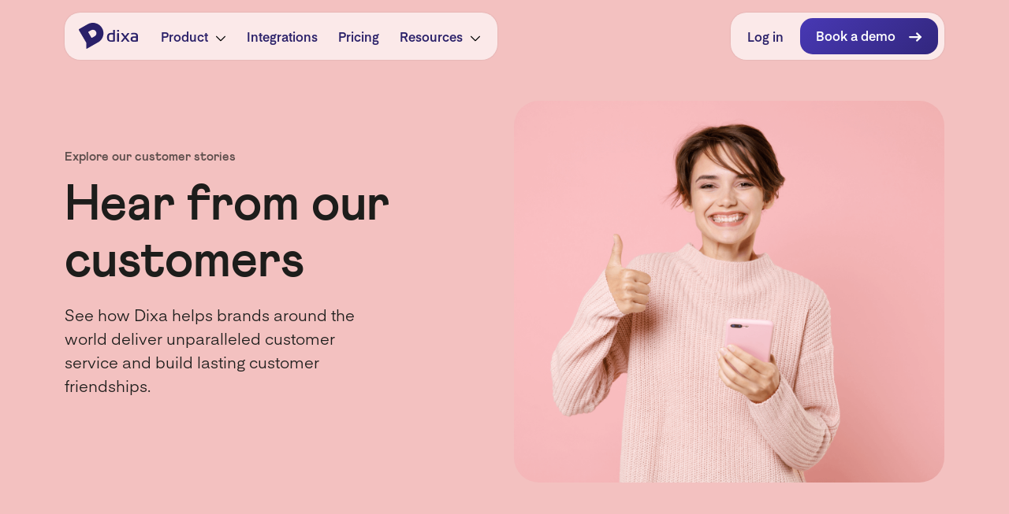

--- FILE ---
content_type: text/html; charset=UTF-8
request_url: https://stage2.dixa-marketing.dev/customers/
body_size: 26589
content:
<!doctype html>
<html lang="en">

<head>
    <meta charset="utf-8">
    <title>Dixa Reviews: Explore Our Case Studies | Dixa</title>
    <meta name="viewport" content="width=device-width, initial-scale=1">

    <!-- Critical CSS loading -->
    <style>@charset "UTF-8";:root{--mm-ocd-width:80%;--mm-ocd-min-width:200px;--mm-ocd-max-width:440px}:root{--mm-spn-item-height:50px;--mm-spn-item-indent:20px;--mm-spn-line-height:24px;--mm-spn-panel-offset:30%}.d-block{display:block!important}.d-flex{display:flex!important}.d-inline-flex{display:inline-flex!important}.d-none{display:none!important}.position-relative{position:relative!important}.position-absolute{position:absolute!important}.top-50{top:50%!important}.top-100{top:100%!important}.start-0{left:0!important}.start-50{left:50%!important}.translate-middle{transform:translate(-50%,-50%)!important}.w-75{width:75%!important}.w-auto{width:auto!important}.w-80{width:80%!important}.h-100{height:100%!important}.flex-fill{flex:1 1 auto!important}.flex-row{flex-direction:row!important}.flex-column{flex-direction:column!important}.justify-content-start{justify-content:flex-start!important}.justify-content-end{justify-content:flex-end!important}.justify-content-center{justify-content:center!important}.justify-content-between{justify-content:space-between!important}.align-items-start{align-items:flex-start!important}.align-items-center{align-items:center!important}.m-0{margin:0!important}.m-auto{margin:auto!important}.mx-auto{margin-left:auto!important;margin-right:auto!important}.mt-2{margin-top:.5rem!important}.mt-4{margin-top:1.5rem!important}.me-0{margin-right:0!important}.me-2{margin-right:.5rem!important}.me-3{margin-right:1rem!important}.me-auto{margin-right:auto!important}.mb-0{margin-bottom:0!important}.mb-1{margin-bottom:.25rem!important}.mb-2{margin-bottom:.5rem!important}.mb-3{margin-bottom:1rem!important}.mb-4{margin-bottom:1.5rem!important}.ms-3{margin-left:1rem!important}.p-2{padding:.5rem!important}.p-4{padding:1.5rem!important}.px-3{padding-left:1rem!important;padding-right:1rem!important}.px-4{padding-left:1.5rem!important;padding-right:1.5rem!important}.py-2{padding-bottom:.5rem!important;padding-top:.5rem!important}.py-double{padding-bottom:2rem!important;padding-top:2rem!important}.pt-1{padding-top:.25rem!important}.pt-10{padding-top:10rem!important}.pe-2{padding-right:.5rem!important}.pe-5{padding-right:3rem!important}.pb-0{padding-bottom:0!important}.pb-2{padding-bottom:.5rem!important}.ps-2{padding-left:.5rem!important}.text-start{text-align:left!important}.text-center{text-align:center!important}.text-uppercase{text-transform:uppercase!important}.text-purple{--bs-text-opacity:1;color:rgba(var(--bs-purple-rgb),var(--bs-text-opacity))!important}.bg-grey{--bs-bg-opacity:1;background-color:rgba(var(--bs-grey-rgb),var(--bs-bg-opacity))!important}.bg-light-purple{--bs-bg-opacity:1;background-color:rgba(var(--bs-light-purple-rgb),var(--bs-bg-opacity))!important}.bg-pink{--bs-bg-opacity:1}.bg-pink{background-color:rgba(var(--bs-pink-rgb),var(--bs-bg-opacity))!important}.bg-bisque{--bs-bg-opacity:1;background-color:rgba(var(--bs-bisque-rgb),var(--bs-bg-opacity))!important}.rounded{border-radius:var(--bs-border-radius)!important}.rounded-0{border-radius:0!important}.rounded-2{border-radius:var(--bs-border-radius)!important}.rounded-4{border-radius:var(--bs-border-radius-xl)!important}@media (min-width:576px){.pt-sm-10{padding-top:10rem!important}}@media (min-width:768px){.mb-md-5{margin-bottom:3rem!important}.pt-md-1{padding-top:.25rem!important}.pt-md-9{padding-top:9rem!important}.pe-md-4{padding-right:1.5rem!important}}@media (min-width:992px){.d-lg-flex{display:flex!important}.mb-lg-0{margin-bottom:0!important}.pt-lg-8{padding-top:8rem!important}}@media (min-width:1200px){.d-xl-none{display:none!important}}.size-4{height:1.5rem!important;width:1.5rem!important}.size-5{height:3rem!important;width:3rem!important}@media (min-width:992px){.w-lg-100{width:100%!important}}.fill-midnight{fill:#2a2069!important}html{margin-top:0!important}body{position:relative}body.is-yellow-theme header#navigation nav.navbar{background-color:transparent!important;margin-top:1rem;position:absolute!important;width:100%}.rotate-0{transform:translate(0) rotate(0)}@media (max-width:575.98px){.buttons{width:100%}}.buttons .btn{margin:0 1rem 1rem 0}.navbar #button_book-a-demo{animation:gradient 8s ease infinite;background:linear-gradient(-45deg,#2a2069,#5644d8,#f25f5c);background-size:400% 400%}.btn{font-family:Athletics,sans-serif;margin:0;text-align:left!important;z-index:1}@media (max-width:575.98px){.btn.btn-type-button{width:auto}}.btn .icon{margin-left:1rem}.btn .icon .overlap{left:0;position:absolute;top:0}.btn .icon svg{height:18px;opacity:1;position:relative;width:18px;z-index:10}.btn .icon svg:not(.bend) path{stroke:currentColor}.btn .icon svg.bend{opacity:0}.btn .icon svg.bend path{stroke:currentColor}.btn .icon.rotate-0{transform:translate(0) rotate(0)}.btn.btn-no-arrow.btn-md{padding:13px 20px!important}.btn.btn-no-arrow .icon{display:none}svg.duotone{fill:#2a2069}.block-hero__subtitle,.h1,.h5,h1,h2,h4{word-wrap:break-word;margin-block-end:1rem}.block-hero__subtitle,.h5,h4{line-height:125%!important}p{line-height:2rem}.semi-bold{font-weight:600}picture{height:auto;width:100%}img{display:inline-block;height:auto;max-width:100%}.background-size-cover{background-position:50%;background-size:cover}.block-hero__subtitle{opacity:.7}@media (min-width:768px){.block-hero__subtitle{font-size:16px!important}}.block-herocenter{overflow:hidden;padding-bottom:0!important;position:relative}@media (min-width:992px){.block-herocenter{height:-moz-fit-content;height:fit-content}}.block-herocenter .container{position:relative}.block-herocenter .media-side-holder{width:80%}@media (max-width:1199px){.block-herocenter h2.h1 br{display:none}.block-herocenter .buttons{width:auto}.block-herocenter .buttons .btn{margin:auto}.block-herocenter .media-side-holder{width:100%}.block-herocenter .media-side-holder .media-side{background-color:transparent;border-radius:0;overflow:hidden;padding-bottom:0}}@keyframes gradient{0%{background-position:0 50%}50%{background-position:100% 50%}to{background-position:0 50%}}header#navigation{color:#2a2069}header#navigation .navigation-left-box,header#navigation .navigation-right-box{background-color:hsla(0,0%,100%,.65);border-radius:20px;box-shadow:0 0 2px 0 rgba(0,0,0,.15)}header#navigation .navigation-left-box{padding-right:.5rem}header#navigation .navigation-right-box{padding-left:.5rem}header#navigation .navbar-brand{border-radius:20px 0 0 20px;color:#2a2069;margin-right:0!important}header#navigation .navbar-brand svg{fill:#2a2069;stroke:none;margin-top:3px}header#navigation .navbar{height:60px;position:relative}@media (max-width:767.98px){header#navigation .navbar{height:auto}}header#navigation .navbar .nav-item .nav-link{color:#2a2069;font-weight:700;margin:0 .2rem;padding:10px;position:relative;text-decoration:none}header#navigation .navbar .nav-item .nav-link .caret{position:absolute;right:10px;top:50%;transform:translateY(-50%)}header#navigation .navbar .nav-item .nav-link .caret svg{height:.5rem;position:relative;width:auto}header#navigation .navbar .nav-item.dropdown{position:unset}header#navigation .navbar .nav-item.dropdown .nav-link{padding-right:2rem}header#navigation .navbar .nav-item .dropdown-wrapper{display:block!important;perspective:2000px;visibility:hidden;width:100%}header#navigation .navbar .nav-item .dropdown-wrapper .dropdown-sections{opacity:0;will-change:transform}header#navigation .navbar .nav-group small.description{color:#797971;font-size:12px}header#navigation .navbar .nav-group__name{color:#797971;font-size:12px;letter-spacing:2px}header#navigation .navbar .mobile-menu-opener a svg{height:20px;width:auto}header#navigation #mobile-menu{display:none}@media (max-width:1199px){nav.navbar{height:auto!important;padding:0 .75rem}nav.navbar .container-fluid,nav.navbar .container-lg{background-color:hsla(0,0%,100%,.95)!important;border-radius:20px;box-shadow:0 1px 4px rgba(0,0,0,.16)}nav.navbar .size-hamburger{height:2rem!important;width:2rem!important}}@media (max-width:420px){nav.navbar #button_book-a-demo{display:none!important}}*,:after,:before{box-sizing:border-box}@media (prefers-reduced-motion:no-preference){:root{scroll-behavior:smooth}}body{-webkit-text-size-adjust:100%;background-color:var(--bs-body-bg);color:var(--bs-body-color);font-family:var(--bs-body-font-family);font-size:var(--bs-body-font-size);font-weight:var(--bs-body-font-weight);line-height:var(--bs-body-line-height);margin:0;text-align:var(--bs-body-text-align)}.block-hero__subtitle,.h1,.h5,h1,h2,h4{font-family:Athletics,sans-serif;font-weight:700;line-height:calc(1em + .5rem);margin-bottom:1rem;margin-top:0}.h1,h1{font-size:calc(1.525rem + 3.3vw)}@media (min-width:1200px){.h1,h1{font-size:4rem}}h2{font-size:calc(1.425rem + 2.1vw)}@media (min-width:1200px){h2{font-size:3rem}}h4{font-size:calc(1.275rem + .3vw)}@media (min-width:1200px){h4{font-size:1.5rem}}.h5{font-size:1.125rem}.block-hero__subtitle{font-size:1rem}p{margin-bottom:1rem;margin-top:0}ul{padding-left:2rem}ul{margin-bottom:1rem;margin-top:0}ul ul{margin-bottom:0}small{font-size:.875em}a{color:var(--bs-link-color);text-decoration:none}img,svg{vertical-align:middle}::-moz-focus-inner{border-style:none;padding:0}::-webkit-datetime-edit-day-field,::-webkit-datetime-edit-fields-wrapper,::-webkit-datetime-edit-hour-field,::-webkit-datetime-edit-minute,::-webkit-datetime-edit-month-field,::-webkit-datetime-edit-text,::-webkit-datetime-edit-year-field{padding:0}::-webkit-inner-spin-button{height:auto}::-webkit-search-decoration{-webkit-appearance:none}::-webkit-color-swatch-wrapper{padding:0}::file-selector-button{-webkit-appearance:button;font:inherit}iframe{border:0}:root{--bs-blue:#0d6efd;--bs-indigo:#6610f2;--bs-purple:#6f42c1;--bs-pink:#d63384;--bs-red:#dc3545;--bs-orange:#fd7e14;--bs-yellow:#ffc107;--bs-green:#198754;--bs-teal:#20c997;--bs-cyan:#0dcaf0;--bs-black:#000;--bs-gray:#6c757d;--bs-gray-dark:#343a40;--bs-gray-100:#f8f9fa;--bs-gray-200:#e9ecef;--bs-gray-300:#dee2e6;--bs-gray-400:#ced4da;--bs-gray-500:#adb5bd;--bs-gray-600:#6c757d;--bs-gray-700:#495057;--bs-gray-800:#343a40;--bs-gray-900:#212529;--bs-black:#1d1d1b;--bs-white:#fff;--bs-border-grey:#566069;--bs-grey:#d6ccc2;--bs-light-grey:#efebe7;--bs-ultra-light-grey:#fff;--bs-midnight:#2a2069;--bs-purple:#5644d8;--bs-light-purple:#e1dbf7;--bs-ultra-light-purple:#f3f1fc;--bs-red:#f25f5c;--bs-pink:#f3c1c0;--bs-light-pink:#fae6e6;--bs-amber:#ffb840;--bs-bisque:#ffe6c1;--bs-light-bisque:#fff5e6;--bs-border-grey-rgb:86,96,105;--bs-grey-rgb:214,204,194;--bs-light-grey-rgb:239,235,231;--bs-ultra-light-grey-rgb:255,255,255;--bs-midnight-rgb:42,32,105;--bs-purple-rgb:86,68,216;--bs-light-purple-rgb:225,219,247;--bs-ultra-light-purple-rgb:243,241,252;--bs-red-rgb:242,95,92;--bs-pink-rgb:243,193,192;--bs-light-pink-rgb:250,230,230;--bs-amber-rgb:255,184,64;--bs-bisque-rgb:255,230,193;--bs-light-bisque-rgb:255,245,230;--bs-white-rgb:255,255,255;--bs-black-rgb:29,29,27;--bs-body-color-rgb:29,29,27;--bs-body-bg-rgb:255,255,255;--bs-font-sans-serif:system-ui,-apple-system,"Segoe UI",Roboto,"Helvetica Neue","Noto Sans","Liberation Sans",Arial,sans-serif,"Apple Color Emoji","Segoe UI Emoji","Segoe UI Symbol","Noto Color Emoji";--bs-font-monospace:SFMono-Regular,Menlo,Monaco,Consolas,"Liberation Mono","Courier New",monospace;--bs-gradient:linear-gradient(180deg,hsla(0,0%,100%,.15),hsla(0,0%,100%,0));--bs-body-font-family:Eina02,sans-serif;--bs-body-font-size:1rem;--bs-body-font-weight:400;--bs-body-line-height:1.5;--bs-body-color:#1d1d1b;--bs-body-bg:#fff;--bs-border-width:1px;--bs-border-style:solid;--bs-border-color:#2a2069;--bs-border-color-translucent:rgba(0,0,0,.175);--bs-border-radius:0.375rem;--bs-border-radius-sm:0.25rem;--bs-border-radius-lg:1rem;--bs-border-radius-xl:1rem;--bs-border-radius-2xl:2rem;--bs-border-radius-pill:50rem;--bs-link-color:#5644d8;--bs-link-hover-color:#0a58ca;--bs-code-color:#d63384;--bs-highlight-bg:#fff3cd}.btn{--bs-btn-padding-x:13px 20px;--bs-btn-padding-y:14px 20px;--bs-btn-font-size:1rem;--bs-btn-font-weight:700;--bs-btn-line-height:1;--bs-btn-color:#1d1d1b;--bs-btn-bg:transparent;--bs-btn-border-width:0px;--bs-btn-border-color:transparent;--bs-btn-border-radius:1rem;--bs-btn-hover-border-color:transparent;--bs-btn-box-shadow:inset 0 1px 0 hsla(0,0%,100%,.15),0 1px 1px rgba(29,29,27,.075);--bs-btn-disabled-opacity:0.65;--bs-btn-focus-box-shadow:0 0 0 0.25rem rgba(var(--bs-btn-focus-shadow-rgb),.5);background-color:var(--bs-btn-bg);border:var(--bs-btn-border-width) solid var(--bs-btn-border-color);border-radius:var(--bs-btn-border-radius);color:var(--bs-btn-color);display:inline-block;font-family:var(--bs-btn-font-family);font-size:var(--bs-btn-font-size);font-weight:var(--bs-btn-font-weight);line-height:var(--bs-btn-line-height);padding:var(--bs-btn-padding-y) var(--bs-btn-padding-x);text-align:center;vertical-align:middle}.btn-purple{--bs-btn-color:#fff;--bs-btn-bg:#5644d8;--bs-btn-border-color:#5644d8;--bs-btn-hover-color:#fff;--bs-btn-hover-bg:#493ab8;--bs-btn-hover-border-color:#4536ad;--bs-btn-focus-shadow-rgb:111,96,222;--bs-btn-active-color:#fff;--bs-btn-active-bg:#4536ad;--bs-btn-active-border-color:#4133a2;--bs-btn-active-shadow:inset 0 3px 5px rgba(0,0,0,.125);--bs-btn-disabled-color:#fff;--bs-btn-disabled-bg:#5644d8;--bs-btn-disabled-border-color:#5644d8}.container,.container-fluid,.container-lg{--bs-gutter-x:1.5rem;--bs-gutter-y:0;margin-left:auto;margin-right:auto;padding-left:calc(var(--bs-gutter-x)*.5);padding-right:calc(var(--bs-gutter-x)*.5);width:100%}@media (min-width:576px){.container{max-width:540px}}@media (min-width:768px){.container{max-width:720px}}@media (min-width:992px){.container,.container-lg{max-width:960px}}@media (min-width:1200px){.container,.container-lg{max-width:1140px}}.row{--bs-gutter-x:1.5rem;--bs-gutter-y:0;display:flex;flex-wrap:wrap;margin-left:calc(var(--bs-gutter-x)*-.5);margin-right:calc(var(--bs-gutter-x)*-.5);margin-top:calc(var(--bs-gutter-y)*-1)}.row>*{flex-shrink:0;margin-top:var(--bs-gutter-y);max-width:100%;padding-left:calc(var(--bs-gutter-x)*.5);padding-right:calc(var(--bs-gutter-x)*.5);width:100%}.col-6{flex:0 0 auto;width:50%}.col-12{flex:0 0 auto;width:100%}@media (min-width:992px){.col-lg-4{flex:0 0 auto;width:33.33333333%}.col-lg-8{flex:0 0 auto;width:66.66666667%}.col-lg-12{flex:0 0 auto;width:100%}}.sticky-top{top:0}.sticky-top{position:sticky;z-index:1020}.nav-link{color:var(--bs-nav-link-color);display:block;font-size:var(--bs-nav-link-font-size);font-weight:var(--bs-nav-link-font-weight);padding:var(--bs-nav-link-padding-y) var(--bs-nav-link-padding-x)}.lead{font-size:1.25rem;font-weight:300}.list-unstyled{list-style:none;padding-left:0}.collapse:not(.show){display:none}.navbar{--bs-navbar-padding-x:0;--bs-navbar-padding-y:0;--bs-navbar-color:rgba(0,0,0,.55);--bs-navbar-hover-color:rgba(0,0,0,.7);--bs-navbar-disabled-color:rgba(0,0,0,.3);--bs-navbar-active-color:rgba(0,0,0,.9);--bs-navbar-brand-padding-y:0.3125rem;--bs-navbar-brand-margin-end:1rem;--bs-navbar-brand-font-size:1.25rem;--bs-navbar-brand-color:rgba(0,0,0,.9);--bs-navbar-brand-hover-color:rgba(0,0,0,.9);--bs-navbar-nav-link-padding-x:0px;--bs-navbar-toggler-padding-y:0.25rem;--bs-navbar-toggler-padding-x:0.75rem;--bs-navbar-toggler-font-size:1.25rem;--bs-navbar-toggler-icon-bg:url("data:image/svg+xml;charset=utf-8,%3Csvg xmlns='http://www.w3.org/2000/svg' viewBox='0 0 30 30'%3E%3Cpath stroke='rgba(0, 0, 0, 0.55)' stroke-linecap='round' stroke-miterlimit='10' stroke-width='2' d='M4 7h22M4 15h22M4 23h22'/%3E%3C/svg%3E");--bs-navbar-toggler-border-color:rgba(0,0,0,.1);--bs-navbar-toggler-border-radius:0.375rem;--bs-navbar-toggler-focus-width:0.25rem;align-items:center;display:flex;flex-wrap:wrap;justify-content:space-between;padding:var(--bs-navbar-padding-y) var(--bs-navbar-padding-x);position:relative}.navbar>.container-fluid,.navbar>.container-lg{align-items:center;display:flex;flex-wrap:inherit;justify-content:space-between}.navbar-brand{color:var(--bs-navbar-brand-color);font-size:var(--bs-navbar-brand-font-size);margin-right:var(--bs-navbar-brand-margin-end);padding-bottom:var(--bs-navbar-brand-padding-y);padding-top:var(--bs-navbar-brand-padding-y);white-space:nowrap}.navbar-nav{--bs-nav-link-padding-x:0;--bs-nav-link-padding-y:1.5rem;--bs-nav-link-color:var(--bs-navbar-color);--bs-nav-link-hover-color:var(--bs-navbar-hover-color);--bs-nav-link-disabled-color:var(--bs-navbar-disabled-color);display:flex;flex-direction:column;list-style:none;margin-bottom:0;padding-left:0}.navbar-collapse{align-items:center;flex-basis:100%;flex-grow:1}@media (min-width:1200px){.navbar-expand-xl{flex-wrap:nowrap;justify-content:flex-start}.navbar-expand-xl .navbar-nav{flex-direction:row}.navbar-expand-xl .navbar-nav .nav-link{padding-left:var(--bs-navbar-nav-link-padding-x);padding-right:var(--bs-navbar-nav-link-padding-x)}.navbar-expand-xl .navbar-collapse{display:flex!important;flex-basis:auto}}.dropdown{position:relative}.dropdown-toggle{white-space:nowrap}.dropdown-toggle:after{border-bottom:0;border-left:.3em solid transparent;border-right:.3em solid transparent;border-top:.3em solid;content:"";display:inline-block;margin-left:.255em;vertical-align:.255em}.dropdown-menu{--bs-dropdown-zindex:1000;--bs-dropdown-min-width:10rem;--bs-dropdown-padding-x:0;--bs-dropdown-padding-y:0.5rem;--bs-dropdown-spacer:0.125rem;--bs-dropdown-font-size:1rem;--bs-dropdown-color:#212529;--bs-dropdown-bg:#fff;--bs-dropdown-border-color:var(--bs-border-color-translucent);--bs-dropdown-border-radius:0.375rem;--bs-dropdown-border-width:1px;--bs-dropdown-inner-border-radius:calc(0.375rem - 1px);--bs-dropdown-divider-bg:var(--bs-border-color-translucent);--bs-dropdown-divider-margin-y:0.5rem;--bs-dropdown-box-shadow:0 0.5rem 1rem rgba(0,0,0,.15);--bs-dropdown-link-color:#212529;--bs-dropdown-link-hover-color:#1e2125;--bs-dropdown-link-hover-bg:#e9ecef;--bs-dropdown-link-active-color:#fff;--bs-dropdown-link-active-bg:#0d6efd;--bs-dropdown-link-disabled-color:#adb5bd;--bs-dropdown-item-padding-x:1rem;--bs-dropdown-item-padding-y:0.25rem;--bs-dropdown-header-color:#6c757d;--bs-dropdown-header-padding-x:1rem;--bs-dropdown-header-padding-y:0.5rem;background-clip:padding-box;background-color:var(--bs-dropdown-bg);border:var(--bs-dropdown-border-width) solid var(--bs-dropdown-border-color);border-radius:var(--bs-dropdown-border-radius);color:var(--bs-dropdown-color);display:none;font-size:var(--bs-dropdown-font-size);list-style:none;margin:0;min-width:var(--bs-dropdown-min-width);padding:var(--bs-dropdown-padding-y) var(--bs-dropdown-padding-x);position:absolute;text-align:left;z-index:var(--bs-dropdown-zindex)}.dropdown-item{background-color:transparent;border:0;clear:both;color:var(--bs-dropdown-link-color);display:block;font-weight:400;padding:var(--bs-dropdown-item-padding-y) var(--bs-dropdown-item-padding-x);text-align:inherit;white-space:nowrap;width:100%}</style>    <!-- Critical CSS loading END -->

    <!-- Async CSS loading -->
                <link rel="preload" href="https://stage2.dixa-marketing.dev/app/themes/dixa/app/frontend/dist/css/dixa-main.a8896b6b2c10c6516f6adf1e3dc2c299.css" as="style" onload="this.onload=null;this.rel='stylesheet'" media="all" />
            <noscript>
                <link rel="stylesheet" href="https://stage2.dixa-marketing.dev/app/themes/dixa/app/frontend/dist/css/dixa-main.a8896b6b2c10c6516f6adf1e3dc2c299.css">
            </noscript>
            <!-- Async CSS loading END -->

    <!-- Header Scripts -->
            <script>
            (function(w, d, s) {
                w._uptime_rum2 = {};
                w._uptime_rum2.errors = [];
                w._uptime_rum2.uuid = 'OKK1-50866F01E74F59CF';
                w._uptime_rum2.url = 'https://rumcollector.uptime.com';
                s = document.createElement('script');
                s.async = 1;
                s.src = 'https://rum.uptime.com/static/rum/compiled/v2/rum.js';
                d.getElementsByTagName('head')[0].appendChild(s);
                w.addEventListener('error', function(e) {
                    w._uptime_rum2.errors.push({
                        t: new Date(),
                        err: e
                    })
                });
            })(window, document);
        </script>
        
            <script data-type="lazy" data-src="[data-uri]"></script>
        <!-- Header Scripts END -->

    <!-- Favicon -->
    <link rel="apple-touch-icon" sizes="180x180" href="https://stage2.dixa-marketing.dev/app/themes/dixa/app/frontend/src/images/favicons/apple-touch-icon.png?v=2">
    <link rel="icon" type="image/png" sizes="32x32" href="https://stage2.dixa-marketing.dev/app/themes/dixa/app/frontend/src/images/favicons/favicon-32x32.png?v=2">
    <link rel="icon" type="image/png" sizes="16x16" href="https://stage2.dixa-marketing.dev/app/themes/dixa/app/frontend/src/images/favicons/favicon-16x16.png?v=2">
    <link rel="manifest" href="https://stage2.dixa-marketing.dev/app/themes/dixa/app/frontend/src/images/favicons/site.webmanifest?v=2">
    <link rel="mask-icon" href="https://stage2.dixa-marketing.dev/app/themes/dixa/app/frontend/src/images/favicons/safari-pinned-tab.svg?v=2" color="#5bbad5">
    <meta name="msapplication-TileColor" content="#2b5797">
    <meta name="theme-color" content="#ffffff">

    <!-- Load fonts -->
    <link rel="preload" href="https://stage2.dixa-marketing.dev/app/themes/dixa/app/frontend/src/fonts/Eina02-Semi-bold.woff2" as="font" type="font/woff2" crossorigin="anonymous">
<link rel="preload" href="https://stage2.dixa-marketing.dev/app/themes/dixa/app/frontend/src/fonts/Athletics-Regular.woff2" as="font" type="font/woff2" crossorigin="anonymous">
<link rel="preload" href="https://stage2.dixa-marketing.dev/app/themes/dixa/app/frontend/src/fonts/Athletics-Bold.woff2" as="font" type="font/woff2" crossorigin="anonymous">
<link rel="preload" href="https://stage2.dixa-marketing.dev/app/themes/dixa/app/frontend/src/fonts/Athletics-Black.woff2" as="font" type="font/woff2" crossorigin="anonymous">
<link rel="preload" href="https://stage2.dixa-marketing.dev/app/themes/dixa/app/frontend/src/fonts/Eina02-Regular.woff2" as="font" type="font/woff2" crossorigin="anonymous">
<style>
    @font-face {
        font-family: 'Eina02';
        src: url('https://stage2.dixa-marketing.dev/app/themes/dixa/app/frontend/src/fonts/Eina02-Regular.woff2') format('woff2'), url('https://stage2.dixa-marketing.dev/app/themes/dixa/app/frontend/src/fonts/Eina02-Regular.woff') format('woff');
        font-weight: 400;
        font-style: normal;
        font-display: swap;
    }

    @font-face {
        font-family: 'Eina02';
        src: url('https://stage2.dixa-marketing.dev/app/themes/dixa/app/frontend/src/fonts/Eina02-Semi-bold.woff2') format('woff2'), url('https://stage2.dixa-marketing.dev/app/themes/dixa/app/frontend/src/fonts/Eina02-Semi-bold.woff') format('woff');
        font-weight: 600;
        font-style: normal;
        font-display: swap;
    }

    @font-face {
        font-family: 'Athletics';
        src: url('https://stage2.dixa-marketing.dev/app/themes/dixa/app/frontend/src/fonts/Athletics-Black.woff2') format('woff2'), url('https://stage2.dixa-marketing.dev/app/themes/dixa/app/frontend/src/fonts/Athletics-Black.woff') format('woff');
        font-weight: 900;
        font-style: normal;
        font-display: swap;
    }

    @font-face {
        font-family: 'Athletics';
        src: url('https://stage2.dixa-marketing.dev/app/themes/dixa/app/frontend/src/fonts/Athletics-Bold.woff2') format('woff2'), url('https://stage2.dixa-marketing.dev/app/themes/dixa/app/frontend/src/fonts/Athletics-Bold.woff') format('woff');
        font-weight: 700;
        font-style: normal;
        font-display: swap;
    }

    @font-face {
        font-family: 'Athletics';
        src: url('https://stage2.dixa-marketing.dev/app/themes/dixa/app/frontend/src/fonts/Athletics-Regular.woff2') format('woff2'), url('https://stage2.dixa-marketing.dev/app/themes/dixa/app/frontend/src/fonts/Athletics-Regular.woff') format('woff');
        font-weight: 400;
        font-style: normal;
        font-display: swap;
    }
</style>    <!-- Load fonts end -->

    <meta name='robots' content='noindex, nofollow' />
<meta name="be:wp" content="1.1.17">
<!-- be_ixf, sdk, gho-->
<meta name="be:sdk" content="php_sdk_1.5.15" />
<meta name="be:timer" content="46ms" />
<meta name="be:orig_url" content="https%3A%2F%2Fstage2.dixa-marketing.dev%2Fcustomers%2F" />
<meta name="be:norm_url" content="https%3A%2F%2Fstage2.dixa-marketing.dev%2Fcustomers%2F" />
<meta name="be:capsule_url" content="https%3A%2F%2Fixfd1-api.bc0a.com%2Fapi%2Fixf%2F1.0.0%2Fget_capsule%2Ff00000000292617%2F01930783728" />
<meta name="be:api_dt" content="Zy_2024;Zm_10;Zd_23;Zh_21;Zmh_30;p_epoch:1729719042919" />
<meta name="be:mod_dt" content="Zy_2024;Zm_10;Zd_23;Zh_21;Zmh_30;p_epoch:1729719042919" />
<meta name="be:diag" content="25QTPamBZ0PggZMkejIWFtdIk7ks9Moo+zfh/waOAvihL3W/QLCkuBIL5ZlyqRKPUXxhCHQxF9kKKqGB4pGrlMLAiWpX6XbSPyTzvLwi8Lid2DY+n2VnfvZvXZ3sp9ryevXNaxDVN511Kp7nxcGF0PKpYwaMfLd0zeydM/TDUl+WvxnaaC+YgfKnzCtYkun50WdiZbIsfcmCXpzJvL4nZU06JXcigJlR8kvM5L9y+Nx70ZBLL4sHeB5/03v8oCalbHSJNSdMmfGmkLlz/4f8B+cTWYCZ3sc+Bv0O0Pe2Km9H077bQA8I006m5MUlVwYq0SfW+73qyh28/+T/AvWBLL+IZojMAGVvLQPQZIKAH43TbMiNxcVaQgbxGjDXoNs5XpLhfa2ILjVSg6l4bcbhvQmaTeLRhLBg5SJ417I84iQjkuoQ3ghZqAxRASY8cpdBEjFomEx2b432zuhgdx9mnCDHGFpTzAvxeQtl4yI8vXdH8MFf1UPEtn5UuyBohA2SDdaBPWx71sNI0sJo/[base64]/[base64]/4g3CR82GpA1o3TtvXjYNMOlUpIfbaHCHNciMPdBSAwAjInmvsFsLaFqXNGUFRHVO4tDX0ayK7x81FFccCBaPXxKt77cXG47dSqS+LD4fu4ZqgxOGUeVIiFSnk7kO2LB6m1SR5h+zroWVNVT8Xh11pa6M4ZN+3YpkeAqS/X4fZvyuH88zb1cw4dN6atWKa+7ZhytSyzPg8JaJJPQgSuHVHnAynCO5z5YUX58IEF2QRcw6fr1vvv9cX9aENKM23yRdOzVv+BWlQK60MThMxWQmtt+a1oq8IkQwalDvPwBzQYxhkKnj+/7PEIyUAni0kKmDDZG4U66adrIQW99GxzcthLD2Ed6l3OwFy4eFIDKLsQvtubErpkR9eBjbar1q6hRWEouJw4i2x1j/90jCdD8bm8mvtM1L89ZSlVSpdJ+naGgoZ5MnbMiQTomqXLNOvxC+sqfEY2WFsNxQEB/chYyLQgEUIOY2STRR0q6v9i0pIK665nvvqOkOaS3M0+AxODey4LhmU7KMVC5bR5BVx2+ZI8LSEdCw0HPNOUEITvbDMgtjzTMyvD9BwJt26gQWN1sZG4GHwOwEUTko5clILYXo3QxjUwNFNaNepjVALxnVyKn8htKgWS4D1r4ahqI+LEy03dbCMkzZNfd/VCt7BLg7ZlfhRViNLGsewojup043taT95eKGsbmrDLQItPmzRi3L+8S5NrAbBYMq4p3xCWK5IYUxaHxAqwT6C/[base64]/6t6j/LUr5Nbg7eqOenvHlHs1ruFrOrgY+nYwXHGRG1kl/05DXqUSsfHcTha3lcjo/jmSek4+28Vb1fTYYe9wvuigoOaJfRXDS3UgFjFclcEN0VDSEVEiHt6+EeX7hnxm+CHUF+tOWptt29SK64tWHlNpuS9t7ZVv9L4dLZ8c+tI4RI7YkDwLtAybVEDusN3qgIxd9Djcrr6dPeeFIGMIa1xN/nKDECw5UeSBNyk5FG6Syx2OGZPo32T50jQZp+KvjJasLHtmwneNVKbnsJKYIwY2/CWkxLaAAnUxsQhG9xFZZcqaCYyn82fEQCg2b6hqWaNwmoy+7frr5Bk3YMmErOpqAU89NzJjitCI+5YDtlAMhbGVyBMsYlYNgIvbHKOgn9Sc34gp6U20zDbVee78VIzK4FaIbxIUxXq8JX/3ZWr9B+Ocw7dgQqFAuzR71p7VDttuYw1/ICVCs87Wl093qLgeZFsAcg9SirygqDByUdJNDgGWeggUCYxMg5GBZQ7ok8GlHwmJkSf9mXnZoGhqGoBw2MPHnXwxxkKPcOBhid3lKRAT0VUJMzCc1" />
<meta name="be:messages" content="true" />
<style>
.be-ix-link-block .be-related-link-container {margin-bottom: 30px;margin-top: 20px;}
.be-ix-link-block .be-related-link-container .be-label {margin: 0;font-family: Athletics, sans-serif;font-weight: 700;
font-size: calc(1.275rem + .3vw);opacity: .5;}
.be-ix-link-block .be-related-link-container .be-list { display: inline-block; list-style: none;margin: 0; padding: 0;}
.be-ix-link-block .be-related-link-container .be-list .be-list-item {display: inline-block;margin-right: 25px;margin-bottom: 6px;}
.be-ix-link-block .be-related-link-container .be-list .be-list-item .be-related-link {    color: #fff;}
.be-ix-link-block .be-related-link-container .be-list .be-list-item .be-related-link:hover {}
.be-ix-link-block .be-related-link-container .be-list .be-list-item:last-child { margin-right: 0;}

@media (max-width: 767px) {
  .be-ix-link-block .be-related-link-container .be-label {width: 100%;margin-bottom: 10px;}
  .be-ix-link-block .be-related-link-container .be-list { display: block;width: 100%;}
  .be-ix-link-block .be-related-link-container .be-list .be-list-item {display: block;margin-right: 0;}
}
@media (min-width: 768px) {
  .be-ix-link-block .be-related-link-container {display: flex;align-items: baseline;}
  .be-ix-link-block .be-related-link-container .be-label {display: inline-block;margin-right: 20px;flex-grow: 0;flex-shrink: 0;}
}
</style>

	<!-- This site is optimized with the Yoast SEO Premium plugin v26.2 (Yoast SEO v26.2) - https://yoast.com/wordpress/plugins/seo/ -->
	<meta name="description" content="Explore Dixa case studies here. See how Dixa helps brands around the world deliver unparalleled customer service &amp; build lasting customer friendships." />
	<meta property="og:locale" content="en_US" />
	<meta property="og:type" content="article" />
	<meta property="og:title" content="Hear from Dixa customers: Customer case studies" />
	<meta property="og:description" content="Explore Dixa case studies here. See how Dixa helps brands around the world deliver unparalleled customer service &amp; build lasting customer friendships." />
	<meta property="og:url" content="https://www.dixa.com/customers/" />
	<meta property="og:site_name" content="Dixa" />
	<meta property="article:publisher" content="https://www.facebook.com/dixahq" />
	<meta property="article:modified_time" content="2024-06-03T03:34:22+00:00" />
	<meta property="og:image" content="https://cdn.marketing.dixa.com/app/uploads/2022/03/02114357/Dixa_Social-share-thumbnail.png" />
	<meta property="og:image:width" content="1200" />
	<meta property="og:image:height" content="628" />
	<meta property="og:image:type" content="image/png" />
	<meta name="twitter:card" content="summary_large_image" />
	<meta name="twitter:site" content="@dixaapp" />
	<script type="application/ld+json" class="yoast-schema-graph">{"@context":"https://schema.org","@graph":[{"@type":"WebPage","@id":"https://www.dixa.com/customers/","url":"https://www.dixa.com/customers/","name":"Dixa Reviews: Explore Our Case Studies | Dixa","isPartOf":{"@id":"https://www.dixa.com/#website"},"datePublished":"2020-08-24T08:08:02+00:00","dateModified":"2024-06-03T03:34:22+00:00","description":"Explore Dixa case studies here. See how Dixa helps brands around the world deliver unparalleled customer service & build lasting customer friendships.","breadcrumb":{"@id":"https://www.dixa.com/customers/#breadcrumb"},"inLanguage":"en-US","potentialAction":[{"@type":"ReadAction","target":["https://www.dixa.com/customers/"]}]},{"@type":"BreadcrumbList","@id":"https://www.dixa.com/customers/#breadcrumb","itemListElement":[{"@type":"ListItem","position":1,"name":"Home","item":"https://www.dixa.com/"},{"@type":"ListItem","position":2,"name":"Hear from Dixa customers: Customer case studies"}]},{"@type":"WebSite","@id":"https://www.dixa.com/#website","url":"https://www.dixa.com/","name":"Dixa","description":"Conversational customer service platform","publisher":{"@id":"https://www.dixa.com/#organization"},"potentialAction":[{"@type":"SearchAction","target":{"@type":"EntryPoint","urlTemplate":"https://www.dixa.com/?s={search_term_string}"},"query-input":{"@type":"PropertyValueSpecification","valueRequired":true,"valueName":"search_term_string"}}],"inLanguage":"en-US"},{"@type":"Organization","@id":"https://www.dixa.com/#organization","name":"Dixa","url":"https://www.dixa.com/","logo":{"@type":"ImageObject","inLanguage":"en-US","@id":"https://www.dixa.com/#/schema/logo/image/","url":"https://cdn.marketing.dixa.com/app/uploads/2020/08/09125655/dixa-logo-2.svg","contentUrl":"https://cdn.marketing.dixa.com/app/uploads/2020/08/09125655/dixa-logo-2.svg","width":1,"height":1,"caption":"Dixa"},"image":{"@id":"https://www.dixa.com/#/schema/logo/image/"},"sameAs":["https://www.facebook.com/dixahq","https://x.com/dixaapp","https://www.instagram.com/dixa.io","https://www.linkedin.com/company/dixa/"]}]}</script>
	<!-- / Yoast SEO Premium plugin. -->


<link rel='stylesheet' id='wp-block-library-css' href='https://stage2.dixa-marketing.dev/app/plugins/gutenberg/build/block-library/style.css?ver=1769366069' media='all' />
<link rel='stylesheet' id='dixa-vendor-css' href='https://stage2.dixa-marketing.dev/app/themes/dixa/app/frontend/dist/css/vendor.27b451dc8baaf060465d7e5d7eca2e73.css' media='all' />
<link rel='stylesheet' id='dixa-main-css' href='https://stage2.dixa-marketing.dev/app/themes/dixa/app/frontend/dist/css/dixa-main.a8896b6b2c10c6516f6adf1e3dc2c299.css' media='all' />
<!-- Stream WordPress user activity plugin v4.1.1 -->
<style>.wp-block-gallery.is-cropped .blocks-gallery-item picture{height:100%;width:100%;}</style>
</head>

<body class="page-template-default page page-id-420 wp-embed-responsive  is-pink-theme">

    
    <!-- Start VWO Async SmartCode -->
    <link rel="preconnect" href="https://dev.visualwebsiteoptimizer.com" />
    <script type='text/javascript' id='vwoCode'>
    window._vwo_code || (function() {
    var account_id=1032541,
    version=2.1,
    settings_tolerance=2000,
    hide_element='body',
    hide_element_style = 'opacity:0 !important;filter:alpha(opacity=0) !important;background:none !important;transition:none !important;',
    /* DO NOT EDIT BELOW THIS LINE */
    f=false,w=window,d=document,v=d.querySelector('#vwoCode'),cK='_vwo_'+account_id+'_settings',cc={};try{var c=JSON.parse(localStorage.getItem('_vwo_'+account_id+'_config'));cc=c&&typeof c==='object'?c:{}}catch(e){}var stT=cc.stT==='session'?w.sessionStorage:w.localStorage;code={nonce:v&&v.nonce,use_existing_jquery:function(){return typeof use_existing_jquery!=='undefined'?use_existing_jquery:undefined},library_tolerance:function(){return typeof library_tolerance!=='undefined'?library_tolerance:undefined},settings_tolerance:function(){return cc.sT||settings_tolerance},hide_element_style:function(){return'{'+(cc.hES||hide_element_style)+'}'},hide_element:function(){if(performance.getEntriesByName('first-contentful-paint')[0]){return''}return typeof cc.hE==='string'?cc.hE:hide_element},getVersion:function(){return version},finish:function(e){if(!f){f=true;var t=d.getElementById('_vis_opt_path_hides');if(t)t.parentNode.removeChild(t);if(e)(new Image).src='https://dev.visualwebsiteoptimizer.com/ee.gif?a='+account_id+e}},finished:function(){return f},addScript:function(e){var t=d.createElement('script');t.type='text/javascript';if(e.src){t.src=e.src}else{t.text=e.text}v&&t.setAttribute('nonce',v.nonce);d.getElementsByTagName('head')[0].appendChild(t)},load:function(e,t){var n=this.getSettings(),i=d.createElement('script'),r=this;t=t||{};if(n){i.textContent=n;d.getElementsByTagName('head')[0].appendChild(i);if(!w.VWO||VWO.caE){stT.removeItem(cK);r.load(e)}}else{var o=new XMLHttpRequest;o.open('GET',e,true);o.withCredentials=!t.dSC;o.responseType=t.responseType||'text';o.onload=function(){if(t.onloadCb){return t.onloadCb(o,e)}if(o.status===200||o.status===304){_vwo_code.addScript({text:o.responseText})}else{_vwo_code.finish('&e=loading_failure:'+e)}};o.onerror=function(){if(t.onerrorCb){return t.onerrorCb(e)}_vwo_code.finish('&e=loading_failure:'+e)};o.send()}},getSettings:function(){try{var e=stT.getItem(cK);if(!e){return}e=JSON.parse(e);if(Date.now()>e.e){stT.removeItem(cK);return}return e.s}catch(e){return}},init:function(){if(d.URL.indexOf('__vwo_disable__')>-1)return;var e=this.settings_tolerance();w._vwo_settings_timer=setTimeout(function(){_vwo_code.finish();stT.removeItem(cK)},e);var t;if(this.hide_element()!=='body'){t=d.createElement('style');var n=this.hide_element(),i=n?n+this.hide_element_style():'',r=d.getElementsByTagName('head')[0];t.setAttribute('id','_vis_opt_path_hides');v&&t.setAttribute('nonce',v.nonce);t.setAttribute('type','text/css');if(t.styleSheet)t.styleSheet.cssText=i;else t.appendChild(d.createTextNode(i));r.appendChild(t)}else{t=d.getElementsByTagName('head')[0];var i=d.createElement('div');i.style.cssText='z-index: 2147483647 !important;position: fixed !important;left: 0 !important;top: 0 !important;width: 100% !important;height: 100% !important;background: white !important;display: block !important;';i.setAttribute('id','_vis_opt_path_hides');i.classList.add('_vis_hide_layer');t.parentNode.insertBefore(i,t.nextSibling)}var o=window._vis_opt_url||d.URL,s='https://dev.visualwebsiteoptimizer.com/j.php?a='+account_id+'&u='+encodeURIComponent(o)+'&vn='+version;if(w.location.search.indexOf('_vwo_xhr')!==-1){this.addScript({src:s})}else{this.load(s+'&x=true')}}};w._vwo_code=code;code.init();})();
    </script>
    <!-- End VWO Async SmartCode -->

    <!-- Google Tag Manager (noscript) -->
    <noscript><iframe src="https://www.googletagmanager.com/ns.html?id=GTM-NQR2WMG" height="0" width="0" style="display:none;visibility:hidden"></iframe></noscript>
    <!-- End Google Tag Manager (noscript) -->

            
<header id="navigation" class="sticky-top">
    <nav class="navbar navbar-expand-xl navbar-light">
        <div class="container-fluid container-lg h-100">
            <a href="/" class="d-xl-none navbar-brand py-2 px-4 h-100 pt-md-1" arial-label="Dixa Logo">
                 <svg xmlns="http://www.w3.org/2000/svg" width="77" height="37" viewbox="0 0 77 37" fill="none"><path fill-rule="evenodd" clip-rule="evenodd" d="M47.2466 10.9375H46.1012C45.7682 10.9375 45.4885 11.1848 45.4885 11.4972V14.9465C44.6095 14.8294 43.6106 14.7773 42.9979 14.7773C39.575 14.7773 37.7637 16.5085 37.7637 19.7886V21.0122C37.7637 24.2662 39.615 26.0625 42.9979 26.0625C44.503 26.0625 45.8748 25.9584 47.2067 25.7241C47.6595 25.659 47.8326 25.4768 47.8326 25.0863V11.4972C47.846 11.1848 47.5796 10.9375 47.2466 10.9375ZM45.4026 16.9119V24.2393C44.6697 24.2915 43.6621 24.3438 42.9554 24.3438C40.9925 24.3438 40.1942 23.4164 40.1942 21.1568V19.929C40.1942 17.7217 41.0187 16.7812 42.9554 16.7812C43.0996 16.7863 43.254 16.7909 43.4142 16.7956C44.0831 16.8153 44.8536 16.8381 45.4026 16.9119ZM51.27 15.0625H52.3823C52.7531 15.0625 53.0415 15.3225 53.0415 15.6346V25.4904C53.0415 25.8025 52.7393 26.0625 52.3823 26.0625H51.27C50.8993 26.0625 50.6109 25.8025 50.6109 25.4904V15.6346C50.6109 15.3225 50.913 15.0625 51.27 15.0625ZM52.4004 10.9375H51.2519C50.9047 10.9375 50.6109 11.2049 50.6109 11.5257V12.7556C50.6109 13.0764 50.8913 13.3438 51.2519 13.3438H52.4004C52.7476 13.3438 53.0415 13.0764 53.0415 12.7556V11.5257C53.0281 11.2049 52.7476 10.9375 52.4004 10.9375ZM65.7776 15.8287L62.1503 20.3482L66.1049 25.3222C66.1966 25.4261 66.2359 25.543 66.2359 25.6729C66.2359 25.8547 66.1049 26.0625 65.7645 26.0625H64.2455C64.036 26.0625 63.9181 26.0106 63.7872 25.8417L60.7754 21.9846L57.7636 25.8028C57.5934 26.0106 57.5017 26.0625 57.2398 26.0625H55.9172C55.616 26.0625 55.472 25.8677 55.472 25.6859C55.472 25.6209 55.4851 25.4651 55.6291 25.3093L59.5052 20.4651L55.8387 15.8417C55.7601 15.7248 55.6946 15.608 55.6946 15.4781C55.6946 15.2313 55.9041 15.0625 56.2053 15.0625H57.6457C57.8945 15.0625 58.0517 15.1664 58.235 15.4131L60.867 18.8417L63.5515 15.4002C63.7741 15.1274 63.8919 15.0625 64.1669 15.0625H65.4502C65.7252 15.0625 65.9216 15.2443 65.9216 15.4781C65.9216 15.601 65.8512 15.7124 65.7881 15.812L65.7776 15.8287ZM72.4845 14.7188C70.9177 14.7188 69.882 14.8496 68.9924 14.9804C68.4746 15.0458 68.3551 15.3206 68.3551 15.543V16.2365C68.3551 16.3542 68.3949 16.7337 68.9393 16.7337H69.0721C70.0015 16.6552 71.0505 16.5767 72.4712 16.5767C74.1177 16.5767 74.6754 17.1 74.6754 18.6308V19.1411H73.2015C69.2978 19.1411 67.6248 20.1617 67.6248 22.5298V22.6738C67.6248 24.9242 69.0057 26.0625 71.741 26.0625H72.2322C73.6928 26.0625 75.0472 25.9578 76.375 25.7223C76.8264 25.6569 76.999 25.4737 76.999 25.0812V18.6178C77.0389 16.0271 75.5119 14.7188 72.4845 14.7188ZM73.1578 20.9062C70.5131 20.9062 70.0553 21.4726 70.0553 22.6711V22.7106C70.0553 23.896 70.5385 24.3438 71.8482 24.3438H72.2169H72.2423C72.9163 24.3438 73.8572 24.2911 74.5692 24.2384V20.9062H73.1578Z" fill="#2A2069"></path><path fill-rule="evenodd" clip-rule="evenodd" d="M22.084 19.0604L18.7478 20.9657C18.4563 21.1317 18.0845 21.0331 17.916 20.7457L14.0589 14.1405C13.891 13.8525 13.9908 13.4846 14.2822 13.3186L17.6239 11.4187C19.7603 10.1982 22.4856 10.9197 23.7208 13.03C24.1284 13.7214 24.3171 14.485 24.3171 15.2306C24.3171 16.7577 23.52 18.2427 22.084 19.0604ZM31.4544 8.61695C27.7549 2.28593 19.5649 0.121484 13.1578 3.777L2.60935 9.78936C2.02705 10.1212 1.82686 10.8572 2.16334 11.4319L11.3062 27.0767C11.5015 27.411 11.6043 27.7898 11.6043 28.1746V34.6854C11.6043 34.9277 11.869 35.0786 12.0814 34.9571L14.9527 33.3157L16.9187 32.1974L26.5502 26.7021C30.8459 24.2491 33.25 19.7993 33.25 15.2245C33.25 12.9759 32.6713 10.7032 31.4544 8.61695Z" fill="#2A2069"></path><mask id="mask0_536_22368" style="mask-type:luminance" maskunits="userSpaceOnUse" x="2" y="2" width="32" height="33"><path fill-rule="evenodd" clip-rule="evenodd" d="M22.084 19.0604L18.7478 20.9657C18.4563 21.1317 18.0845 21.0331 17.916 20.7457L14.0589 14.1405C13.891 13.8525 13.9908 13.4846 14.2822 13.3186L17.6239 11.4187C19.7603 10.1982 22.4856 10.9197 23.7208 13.03C24.1284 13.7214 24.3171 14.485 24.3171 15.2306C24.3171 16.7577 23.52 18.2427 22.084 19.0604ZM31.4544 8.61695C27.7549 2.28593 19.5649 0.121484 13.1578 3.777L2.60935 9.78936C2.02705 10.1212 1.82686 10.8572 2.16334 11.4319L11.3062 27.0767C11.5015 27.411 11.6043 27.7898 11.6043 28.1746V34.6854C11.6043 34.9277 11.869 35.0786 12.0814 34.9571L14.9527 33.3157L16.9187 32.1974L26.5502 26.7021C30.8459 24.2491 33.25 19.7993 33.25 15.2245C33.25 12.9759 32.6713 10.7032 31.4544 8.61695Z" fill="white"></path></mask><g mask="url(#mask0_536_22368)"> </g></svg>             </a>
            <div class="d-flex d-xl-none align-items-center justify-content-end flex-fill pe-md-4 pe-2">
                                    
<a href="https://stage2.dixa-marketing.dev/demo/" id="button_book-a-demo" class="btn d-inline-flex flex-row justify-content-start btn-book-demo ms-3 mb-0 btn-no-arrow w-auto btn-purple btn-md btn-type-button btn-book-demo"  >
    <span class="text d-flex justify-content-start align-items-start">
        Book a demo    </span>
            <div class="icon position-relative">
                             <svg class="btn-arrow straight" xmlns="http://www.w3.org/2000/svg" width="16" height="16" viewbox="0 0 16 16" fill="none"><path d="M14 8H2" stroke="#1D1D1B" stroke-width="2" stroke-linecap="round" stroke-linejoin="round"></path><path d="M10 4L14 8L10 12" stroke="#1D1D1B" stroke-width="2" stroke-linecap="round" stroke-linejoin="round"></path></svg>                 <div class="overlap">
                     <svg class="btn-arrow bend" xmlns="http://www.w3.org/2000/svg" width="16" height="16" viewbox="0 0 16 16" fill="none"><path d="M3.25333 1.33301C2.48667 2.29301 2 3.50635 2 4.84635C2 8.04635 4.86 10.6663 8.34667 10.6663H14" stroke="#1D1D1B" stroke-width="2" stroke-miterlimit="10" stroke-linecap="round" stroke-linejoin="round"></path><path d="M10 14.667L14 10.667L10 6.66699" stroke="#1D1D1B" stroke-width="2" stroke-miterlimit="10" stroke-linecap="round" stroke-linejoin="round"></path></svg>                 </div>
                    </div>
    </a>                            </div>
            <div class="p-4 d-flex d-xl-none align-items-center justify-content-center mobile-menu-opener">
                <a href="#mobile-menu" class="d-flex align-items-center justify-content-center">
                     <svg class="fill-midnight size-hamburger" xmlns="http://www.w3.org/2000/svg" viewbox="0 0 448 512"><defs><style>.fa-secondary{opacity:.4}</style></defs><path class="fa-primary" d="M416 128H32C14.33 128 0 113.7 0 96C0 78.33 14.33 64 32 64H416C433.7 64 448 78.33 448 96C448 113.7 433.7 128 416 128zM416 448H32C14.33 448 0 433.7 0 416C0 398.3 14.33 384 32 384H416C433.7 384 448 398.3 448 416C448 433.7 433.7 448 416 448z"></path><path class="fa-secondary" d="M0 256C0 238.3 14.33 224 32 224H416C433.7 224 448 238.3 448 256C448 273.7 433.7 288 416 288H32C14.33 288 0 273.7 0 256z"></path></svg>                 </a>
            </div>
            <div class="collapse navbar-collapse h-100 justify-content-between">
                <div class="navigation-left-box d-flex">
                    <a href="/" class="navbar-brand py-2 px-3 h-100" arial-label="Dixa Logo">
                         <svg xmlns="http://www.w3.org/2000/svg" width="77" height="37" viewbox="0 0 77 37" fill="none"><path fill-rule="evenodd" clip-rule="evenodd" d="M47.2466 10.9375H46.1012C45.7682 10.9375 45.4885 11.1848 45.4885 11.4972V14.9465C44.6095 14.8294 43.6106 14.7773 42.9979 14.7773C39.575 14.7773 37.7637 16.5085 37.7637 19.7886V21.0122C37.7637 24.2662 39.615 26.0625 42.9979 26.0625C44.503 26.0625 45.8748 25.9584 47.2067 25.7241C47.6595 25.659 47.8326 25.4768 47.8326 25.0863V11.4972C47.846 11.1848 47.5796 10.9375 47.2466 10.9375ZM45.4026 16.9119V24.2393C44.6697 24.2915 43.6621 24.3438 42.9554 24.3438C40.9925 24.3438 40.1942 23.4164 40.1942 21.1568V19.929C40.1942 17.7217 41.0187 16.7812 42.9554 16.7812C43.0996 16.7863 43.254 16.7909 43.4142 16.7956C44.0831 16.8153 44.8536 16.8381 45.4026 16.9119ZM51.27 15.0625H52.3823C52.7531 15.0625 53.0415 15.3225 53.0415 15.6346V25.4904C53.0415 25.8025 52.7393 26.0625 52.3823 26.0625H51.27C50.8993 26.0625 50.6109 25.8025 50.6109 25.4904V15.6346C50.6109 15.3225 50.913 15.0625 51.27 15.0625ZM52.4004 10.9375H51.2519C50.9047 10.9375 50.6109 11.2049 50.6109 11.5257V12.7556C50.6109 13.0764 50.8913 13.3438 51.2519 13.3438H52.4004C52.7476 13.3438 53.0415 13.0764 53.0415 12.7556V11.5257C53.0281 11.2049 52.7476 10.9375 52.4004 10.9375ZM65.7776 15.8287L62.1503 20.3482L66.1049 25.3222C66.1966 25.4261 66.2359 25.543 66.2359 25.6729C66.2359 25.8547 66.1049 26.0625 65.7645 26.0625H64.2455C64.036 26.0625 63.9181 26.0106 63.7872 25.8417L60.7754 21.9846L57.7636 25.8028C57.5934 26.0106 57.5017 26.0625 57.2398 26.0625H55.9172C55.616 26.0625 55.472 25.8677 55.472 25.6859C55.472 25.6209 55.4851 25.4651 55.6291 25.3093L59.5052 20.4651L55.8387 15.8417C55.7601 15.7248 55.6946 15.608 55.6946 15.4781C55.6946 15.2313 55.9041 15.0625 56.2053 15.0625H57.6457C57.8945 15.0625 58.0517 15.1664 58.235 15.4131L60.867 18.8417L63.5515 15.4002C63.7741 15.1274 63.8919 15.0625 64.1669 15.0625H65.4502C65.7252 15.0625 65.9216 15.2443 65.9216 15.4781C65.9216 15.601 65.8512 15.7124 65.7881 15.812L65.7776 15.8287ZM72.4845 14.7188C70.9177 14.7188 69.882 14.8496 68.9924 14.9804C68.4746 15.0458 68.3551 15.3206 68.3551 15.543V16.2365C68.3551 16.3542 68.3949 16.7337 68.9393 16.7337H69.0721C70.0015 16.6552 71.0505 16.5767 72.4712 16.5767C74.1177 16.5767 74.6754 17.1 74.6754 18.6308V19.1411H73.2015C69.2978 19.1411 67.6248 20.1617 67.6248 22.5298V22.6738C67.6248 24.9242 69.0057 26.0625 71.741 26.0625H72.2322C73.6928 26.0625 75.0472 25.9578 76.375 25.7223C76.8264 25.6569 76.999 25.4737 76.999 25.0812V18.6178C77.0389 16.0271 75.5119 14.7188 72.4845 14.7188ZM73.1578 20.9062C70.5131 20.9062 70.0553 21.4726 70.0553 22.6711V22.7106C70.0553 23.896 70.5385 24.3438 71.8482 24.3438H72.2169H72.2423C72.9163 24.3438 73.8572 24.2911 74.5692 24.2384V20.9062H73.1578Z" fill="#2A2069"></path><path fill-rule="evenodd" clip-rule="evenodd" d="M22.084 19.0604L18.7478 20.9657C18.4563 21.1317 18.0845 21.0331 17.916 20.7457L14.0589 14.1405C13.891 13.8525 13.9908 13.4846 14.2822 13.3186L17.6239 11.4187C19.7603 10.1982 22.4856 10.9197 23.7208 13.03C24.1284 13.7214 24.3171 14.485 24.3171 15.2306C24.3171 16.7577 23.52 18.2427 22.084 19.0604ZM31.4544 8.61695C27.7549 2.28593 19.5649 0.121484 13.1578 3.777L2.60935 9.78936C2.02705 10.1212 1.82686 10.8572 2.16334 11.4319L11.3062 27.0767C11.5015 27.411 11.6043 27.7898 11.6043 28.1746V34.6854C11.6043 34.9277 11.869 35.0786 12.0814 34.9571L14.9527 33.3157L16.9187 32.1974L26.5502 26.7021C30.8459 24.2491 33.25 19.7993 33.25 15.2245C33.25 12.9759 32.6713 10.7032 31.4544 8.61695Z" fill="#2A2069"></path><mask id="mask0_536_22368" style="mask-type:luminance" maskunits="userSpaceOnUse" x="2" y="2" width="32" height="33"><path fill-rule="evenodd" clip-rule="evenodd" d="M22.084 19.0604L18.7478 20.9657C18.4563 21.1317 18.0845 21.0331 17.916 20.7457L14.0589 14.1405C13.891 13.8525 13.9908 13.4846 14.2822 13.3186L17.6239 11.4187C19.7603 10.1982 22.4856 10.9197 23.7208 13.03C24.1284 13.7214 24.3171 14.485 24.3171 15.2306C24.3171 16.7577 23.52 18.2427 22.084 19.0604ZM31.4544 8.61695C27.7549 2.28593 19.5649 0.121484 13.1578 3.777L2.60935 9.78936C2.02705 10.1212 1.82686 10.8572 2.16334 11.4319L11.3062 27.0767C11.5015 27.411 11.6043 27.7898 11.6043 28.1746V34.6854C11.6043 34.9277 11.869 35.0786 12.0814 34.9571L14.9527 33.3157L16.9187 32.1974L26.5502 26.7021C30.8459 24.2491 33.25 19.7993 33.25 15.2245C33.25 12.9759 32.6713 10.7032 31.4544 8.61695Z" fill="white"></path></mask><g mask="url(#mask0_536_22368)"> </g></svg>                     </a>
                    <ul class="navbar-nav me-auto mb-2 mb-lg-0">
                                                                                                                    <li class="nav-item dropdown" data-menu-id="1223803">
                                    <div class="nav-item-inner mt-2 mb-2">
                                        <a href="#" class="nav-link">
                                            Product                                                                                            <div class="caret">
                                                     <svg xmlns="http://www.w3.org/2000/svg" width="12" height="8" viewbox="0 0 12 8" fill="none"><path d="M0.666687 1.33334L6.00002 6.66668L11.3334 1.33334" stroke="black" stroke-width="1.2" stroke-linecap="round" stroke-linejoin="round"></path></svg>                                                 </div>
                                                                                    </a>
                                    </div>
                                                                            <div class="dropdown-wrapper pt-1 pb-2 position-absolute start-0 top-100" style="display:none;">
                                            <div class="container">
                                                <div class="dropdown-inner">
                                                    <div class="dropdown-sections row">
                                                                                                                    <div class="col-lg-4 py-double pe-5 featured">
                                                                <picture><source srcset="https://cdn.marketing.dixa.com/app/uploads/2022/03/23095313/Nav-Product.png.webp 664w, https://cdn.marketing.dixa.com/app/uploads/2022/03/23095313/Nav-Product-300x146.png.webp 300w" sizes='(max-width: 664px) 100vw, 664px' type="image/webp"><img width="664" height="324" src="https://cdn.marketing.dixa.com/app/uploads/2022/03/23095313/Nav-Product.png" class="attachment-large rounded-4 size-large rounded-4" alt="" decoding="async" fetchpriority="high" srcset="https://cdn.marketing.dixa.com/app/uploads/2022/03/23095313/Nav-Product.png 664w, https://cdn.marketing.dixa.com/app/uploads/2022/03/23095313/Nav-Product-300x146.png 300w" sizes="(max-width: 664px) 100vw, 664px" data-eio="p" /></picture>                                                                <h4 class="h5 mb-2 mt-4">Dixa Human + AI Platform</h4>
                                                                                                                                <p class="mb-3">Get an overview of the Dixa platform, and see how our all-in-one solution covers all of your customer service needs.</p>
                                                                                                                            </div>
                                                        
                                                        <div class="dropdown-section col-lg-8 py-double pb-0 row justify-content-between">
                                                                                                                                <div class="nav-group col-6 mb-4">
                                                                                                                                                    <a href="https://stage2.dixa-marketing.dev/product/dixa-channels/" class="nav-group__head d-flex align-items-center rounded-2 p-2 mb-2" >
                                                                                                                                                                <div class="icon size-5 bg-pink rounded position-relative me-3">
                                                                                     <svg class="position-absolute size-4 size-4-w-svg translate-middle start-50 top-50 duotone" xmlns="http://www.w3.org/2000/svg" viewbox="0 0 576 512"><defs><style>.fa-secondary{opacity:.4}</style></defs><path class="fa-primary" d="M288 200C257.1 200 232 225.1 232 256S257.1 312 288 312S344 286.9 344 256S318.9 200 288 200z"></path><path class="fa-secondary" d="M64 256c0-51.5 16.98-99.91 49.13-139.1c11.05-13.78 8.844-33.94-4.953-45c-13.75-10.97-33.89-8.812-44.98 4.938C22.44 126.8 0 190.7 0 256c0 65.28 22.44 129.2 63.19 180C69.52 443.9 78.8 448 88.17 448c7.031 0 14.09-2.312 20-7.031c13.8-11.06 16-31.22 4.953-45C80.98 355.9 64 307.5 64 256zM512.8 75.96c-11.09-13.78-31.23-15.97-44.98-4.938c-13.8 11.06-16 31.22-4.953 45C495 156.1 512 204.5 512 256c0 51.5-16.98 99.91-49.13 139.1c-11.05 13.78-8.844 33.94 4.953 45C473.7 445.7 480.8 448 487.8 448c9.375 0 18.66-4.094 24.98-11.97C553.6 385.2 576 321.3 576 256C576 190.7 553.6 126.8 512.8 75.96zM392.3 149.1c-9.962 8.75-10.95 23.91-2.19 33.87c34.97 39.78 34.97 104.5 0 144.3c-8.758 9.969-7.772 25.12 2.19 33.87c4.567 3.1 10.21 5.969 15.84 5.969c6.678 0 13.32-2.75 18.06-8.156c50.33-57.25 50.33-150.4 0-207.7C417.4 142.2 402.3 141.2 392.3 149.1zM183.7 149.1C173.8 141.2 158.6 142.2 149.8 152.2c-50.33 57.25-50.33 150.4 0 207.7c4.739 5.406 11.39 8.156 18.06 8.156c5.614 0 11.28-1.969 15.84-5.969c9.962-8.75 10.95-23.91 2.19-33.87c-34.97-39.78-34.97-104.5 0-144.3C194.7 173.9 193.7 158.7 183.7 149.1z"></path></svg>                                                                                 </div>
                                                                                                                                                                <div>
                                                                                    <span class="semi-bold">Omnichannel</span>
                                                                                                                                                                            <small class="d-block description">Dixa Channels</small>
                                                                                                                                                                    </div>
                                                                            </a>
                                                                                                                                                    <span class="nav-group__name d-block text-uppercase semi-bold mb-3 ps-2">
                                                                                HIGHLIGHTS                                                                            </span>
                                                                                                                                                <ul class="list-unstyled ps-2">
                                                                                                                                                            <li class="position-relative menu-item d-flex mb-2">
                                                                                    <a class="d-flex align-items-center" href="https://stage2.dixa-marketing.dev/product/ai-agent/" >
                                                                                                                                                                                <div>
                                                                                            <span class="d-block h5 mb-1 text-purple">
                                                                                                AI agent                                                                                            </span>
                                                                                                                                                                                    </div>
                                                                                    </a>
                                                                                </li>
                                                                                                                                                            <li class="position-relative menu-item d-flex mb-2">
                                                                                    <a class="d-flex align-items-center" href="https://stage2.dixa-marketing.dev/product/phone/" >
                                                                                                                                                                                <div>
                                                                                            <span class="d-block h5 mb-1 text-purple">
                                                                                                Phone                                                                                            </span>
                                                                                                                                                                                    </div>
                                                                                    </a>
                                                                                </li>
                                                                                                                                                    </ul>
                                                                    </div>
                                                                                                                                    <div class="nav-group col-6 mb-4">
                                                                                                                                                    <a href="https://stage2.dixa-marketing.dev/product/dixa-team-hub/" class="nav-group__head d-flex align-items-center rounded-2 p-2 mb-2" >
                                                                                                                                                                <div class="icon size-5 bg-light-purple rounded position-relative me-3">
                                                                                     <svg class="position-absolute size-4 size-4-w-svg translate-middle start-50 top-50 duotone" xmlns="http://www.w3.org/2000/svg" viewbox="0 0 448 512"><defs><style>.fa-secondary{opacity:.4}</style></defs><path class="fa-primary" d="M64 256C64 167.6 135.6 96 224 96C312.4 96 384 167.6 384 256C384 344.4 312.4 416 224 416C135.6 416 64 344.4 64 256zM224 288C241.7 288 256 273.7 256 256C256 238.3 241.7 224 224 224C206.3 224 192 238.3 192 256C192 273.7 206.3 288 224 288z"></path><path class="fa-secondary" d="M384 32C419.3 32 448 60.65 448 96V416C448 451.3 419.3 480 384 480H64C28.65 480 0 451.3 0 416V96C0 60.65 28.65 32 64 32H384zM224 416C312.4 416 384 344.4 384 256C384 167.6 312.4 96 224 96C135.6 96 64 167.6 64 256C64 344.4 135.6 416 224 416z"></path></svg>                                                                                 </div>
                                                                                                                                                                <div>
                                                                                    <span class="semi-bold">Unified Agent Workspace</span>
                                                                                                                                                                            <small class="d-block description">Dixa Team Hub</small>
                                                                                                                                                                    </div>
                                                                            </a>
                                                                                                                                                    <span class="nav-group__name d-block text-uppercase semi-bold mb-3 ps-2">
                                                                                HIGHLIGHTS                                                                            </span>
                                                                                                                                                <ul class="list-unstyled ps-2">
                                                                                                                                                            <li class="position-relative menu-item d-flex mb-2">
                                                                                    <a class="d-flex align-items-center" href="https://stage2.dixa-marketing.dev/product/ai-automation/" >
                                                                                                                                                                                <div>
                                                                                            <span class="d-block h5 mb-1 text-purple">
                                                                                                AI copilot                                                                                            </span>
                                                                                                                                                                                    </div>
                                                                                    </a>
                                                                                </li>
                                                                                                                                                            <li class="position-relative menu-item d-flex mb-2">
                                                                                    <a class="d-flex align-items-center" href="https://stage2.dixa-marketing.dev/product/dixa-agent-hub/#dynamic-knowledge" >
                                                                                                                                                                                <div>
                                                                                            <span class="d-block h5 mb-1 text-purple">
                                                                                                AI-powered knowledge base                                                                                            </span>
                                                                                                                                                                                    </div>
                                                                                    </a>
                                                                                </li>
                                                                                                                                                    </ul>
                                                                    </div>
                                                                                                                                    <div class="nav-group col-6 mb-4">
                                                                                                                                                    <a href="https://stage2.dixa-marketing.dev/product/dixa-conversation-engine/" class="nav-group__head d-flex align-items-center rounded-2 p-2 mb-2" >
                                                                                                                                                                <div class="icon size-5 bg-bisque rounded position-relative me-3">
                                                                                     <svg class="position-absolute size-4 size-4-w-svg translate-middle start-50 top-50 duotone" xmlns="http://www.w3.org/2000/svg" viewbox="0 0 448 512"><defs><style>.fa-secondary{opacity:.4}</style></defs><path class="fa-primary" d="M8 256C8 225.1 33.07 200 64 200C94.93 200 120 225.1 120 256C120 286.9 94.93 312 64 312C33.07 312 8 286.9 8 256zM328 256C328 225.1 353.1 200 384 200C414.9 200 440 225.1 440 256C440 286.9 414.9 312 384 312C353.1 312 328 286.9 328 256z"></path><path class="fa-secondary" d="M280 256C280 286.9 254.9 312 224 312C193.1 312 168 286.9 168 256C168 225.1 193.1 200 224 200C254.9 200 280 225.1 280 256z"></path></svg>                                                                                 </div>
                                                                                                                                                                <div>
                                                                                    <span class="semi-bold">Workflows &amp; Automations</span>
                                                                                                                                                                            <small class="d-block description">Dixa Conversation Engine</small>
                                                                                                                                                                    </div>
                                                                            </a>
                                                                                                                                                    <span class="nav-group__name d-block text-uppercase semi-bold mb-3 ps-2">
                                                                                HIGHLIGHTS                                                                            </span>
                                                                                                                                                <ul class="list-unstyled ps-2">
                                                                                                                                                            <li class="position-relative menu-item d-flex mb-2">
                                                                                    <a class="d-flex align-items-center" href="https://stage2.dixa-marketing.dev/product/dixa-conversation-engine/#drag-and-drop-flow-builder" >
                                                                                                                                                                                <div>
                                                                                            <span class="d-block h5 mb-1 text-purple">
                                                                                                No-code automation                                                                                            </span>
                                                                                                                                                                                    </div>
                                                                                    </a>
                                                                                </li>
                                                                                                                                                            <li class="position-relative menu-item d-flex mb-2">
                                                                                    <a class="d-flex align-items-center" href="https://stage2.dixa-marketing.dev/product/dixa-conversation-engine/#intelligent-routing" >
                                                                                                                                                                                <div>
                                                                                            <span class="d-block h5 mb-1 text-purple">
                                                                                                Intelligent routing                                                                                            </span>
                                                                                                                                                                                    </div>
                                                                                    </a>
                                                                                </li>
                                                                                                                                                    </ul>
                                                                    </div>
                                                                                                                                    <div class="nav-group col-6 mb-4">
                                                                                                                                                    <a href="https://stage2.dixa-marketing.dev/product/dixa-intelligence/" class="nav-group__head d-flex align-items-center rounded-2 p-2 mb-2" >
                                                                                                                                                                <div class="icon size-5 bg-grey rounded position-relative me-3">
                                                                                     <svg class="position-absolute size-4 size-4-w-svg translate-middle start-50 top-50 duotone" xmlns="http://www.w3.org/2000/svg" viewbox="0 0 512 512"><defs><style>.fa-secondary{opacity:.4}</style></defs><path class="fa-primary" d="M448 128C448 145.7 433.7 160 416 160C398.3 160 384 145.7 384 128C384 110.3 398.3 96 416 96C433.7 96 448 110.3 448 128zM224 160C224 177.7 209.7 192 192 192C174.3 192 160 177.7 160 160C160 142.3 174.3 128 192 128C209.7 128 224 142.3 224 160zM320 256C320 273.7 305.7 288 288 288C270.3 288 256 273.7 256 256C256 238.3 270.3 224 288 224C305.7 224 320 238.3 320 256zM352 320C352 302.3 366.3 288 384 288C401.7 288 416 302.3 416 320C416 337.7 401.7 352 384 352C366.3 352 352 337.7 352 320zM128 320C128 302.3 142.3 288 160 288C177.7 288 192 302.3 192 320C192 337.7 177.7 352 160 352C142.3 352 128 337.7 128 320z"></path><path class="fa-secondary" d="M32 32C49.67 32 64 46.33 64 64V400C64 408.8 71.16 416 80 416H480C497.7 416 512 430.3 512 448C512 465.7 497.7 480 480 480H80C35.82 480 0 444.2 0 400V64C0 46.33 14.33 32 32 32z"></path></svg>                                                                                 </div>
                                                                                                                                                                <div>
                                                                                    <span class="semi-bold">Analytics &amp; QA</span>
                                                                                                                                                                            <small class="d-block description">Dixa Intelligence</small>
                                                                                                                                                                    </div>
                                                                            </a>
                                                                                                                                                    <span class="nav-group__name d-block text-uppercase semi-bold mb-3 ps-2">
                                                                                HIGHLIGHTS                                                                            </span>
                                                                                                                                                <ul class="list-unstyled ps-2">
                                                                                                                                                            <li class="position-relative menu-item d-flex mb-2">
                                                                                    <a class="d-flex align-items-center" href="https://stage2.dixa-marketing.dev/product/dixa-intelligence/#quality-assurance" >
                                                                                                                                                                                <div>
                                                                                            <span class="d-block h5 mb-1 text-purple">
                                                                                                Quality assurance                                                                                            </span>
                                                                                                                                                                                    </div>
                                                                                    </a>
                                                                                </li>
                                                                                                                                                            <li class="position-relative menu-item d-flex mb-2">
                                                                                    <a class="d-flex align-items-center" href="https://stage2.dixa-marketing.dev/product/advanced-insights/" >
                                                                                                                                                                                <div>
                                                                                            <span class="d-block h5 mb-1 text-purple">
                                                                                                Advanced insights                                                                                            </span>
                                                                                                                                                                                    </div>
                                                                                    </a>
                                                                                </li>
                                                                                                                                                    </ul>
                                                                    </div>
                                                                                                                        </div>
                                                    </div>
                                                </div>
                                            </div>
                                        </div>
                                                                    </li>
                                                                                            <li class="nav-item" data-menu-id="1229306">
                                    <div class="nav-item-inner mt-2 mb-2">
                                        <a href="https://stage2.dixa-marketing.dev/partners/" class="nav-link">
                                            Integrations                                                                                    </a>
                                    </div>
                                                                    </li>
                                                                                            <li class="nav-item" data-menu-id="1214571">
                                    <div class="nav-item-inner mt-2 mb-2">
                                        <a href="https://stage2.dixa-marketing.dev/pricing/" class="nav-link">
                                            Pricing                                                                                    </a>
                                    </div>
                                                                    </li>
                                                                                            <li class="nav-item dropdown" data-menu-id="1223807">
                                    <div class="nav-item-inner mt-2 mb-2">
                                        <a href="#" class="nav-link">
                                            Resources                                                                                            <div class="caret">
                                                     <svg xmlns="http://www.w3.org/2000/svg" width="12" height="8" viewbox="0 0 12 8" fill="none"><path d="M0.666687 1.33334L6.00002 6.66668L11.3334 1.33334" stroke="black" stroke-width="1.2" stroke-linecap="round" stroke-linejoin="round"></path></svg>                                                 </div>
                                                                                    </a>
                                    </div>
                                                                            <div class="dropdown-wrapper pt-1 pb-2 position-absolute start-0 top-100" style="display:none;">
                                            <div class="container">
                                                <div class="dropdown-inner">
                                                    <div class="dropdown-sections row">
                                                                                                                    <div class="col-lg-4 py-double pe-5 featured">
                                                                <picture><source srcset="https://cdn.marketing.dixa.com/app/uploads/2022/03/23095325/Nav-Resources.png.webp 664w, https://cdn.marketing.dixa.com/app/uploads/2022/03/23095325/Nav-Resources-300x146.png.webp 300w" sizes='(max-width: 664px) 100vw, 664px' type="image/webp"><img width="664" height="324" src="https://cdn.marketing.dixa.com/app/uploads/2022/03/23095325/Nav-Resources.png" class="attachment-large rounded-4 size-large rounded-4" alt="" decoding="async" srcset="https://cdn.marketing.dixa.com/app/uploads/2022/03/23095325/Nav-Resources.png 664w, https://cdn.marketing.dixa.com/app/uploads/2022/03/23095325/Nav-Resources-300x146.png 300w" sizes="(max-width: 664px) 100vw, 664px" data-eio="p" /></picture>                                                                <h4 class="h5 mb-2 mt-4">Customer stories</h4>
                                                                                                                                <p class="mb-3">See how businesses of all sizes use Dixa to create lasting customer loyalty.</p>
                                                                                                                                        <a href="https://stage2.dixa-marketing.dev/customers/" class="semi-bold d-block mb-2">Learn more</a>
                                                                                                                                </div>
                                                        
                                                        <div class="dropdown-section col-lg-8 py-double pb-0 row justify-content-between">
                                                                                                                                <div class="nav-group col-6 mb-4">
                                                                                                                                                    <span class="nav-group__name d-block text-uppercase semi-bold mb-3 ps-2">
                                                                                Learn                                                                            </span>
                                                                                                                                                <ul class="list-unstyled ps-2">
                                                                                                                                                            <li class="position-relative menu-item d-flex mb-2">
                                                                                    <a class="d-flex align-items-center" href="https://stage2.dixa-marketing.dev/blog/" >
                                                                                                                                                                                    <div class="icon size-5 bg-pink rounded position-relative me-3">
                                                                                                 <svg class="position-absolute size-4 size-4-w-svg translate-middle start-50 top-50 duotone" xmlns="http://www.w3.org/2000/svg" viewbox="0 0 512 512"><defs><style>.fa-secondary{opacity:.4}</style></defs><path class="fa-primary" d="M0 128v304C0 458.5 21.49 480 48 480S96 458.5 96 432V96H32C14.33 96 0 110.3 0 128zM272 288h-96C167.2 288 160 295.2 160 304C160 312.8 167.2 320 176 320h96c8.836 0 16-7.164 16-16C288 295.2 280.8 288 272 288zM336 320h96c8.836 0 16-7.164 16-16C448 295.2 440.8 288 432 288h-96C327.2 288 320 295.2 320 304C320 312.8 327.2 320 336 320zM272 384h-96C167.2 384 160 391.2 160 400C160 408.8 167.2 416 176 416h96c8.836 0 16-7.164 16-16C288 391.2 280.8 384 272 384zM432 384h-96c-8.836 0-16 7.162-16 16c0 8.836 7.164 16 16 16h96c8.836 0 16-7.164 16-16C448 391.2 440.8 384 432 384z"></path><path class="fa-secondary" d="M480 32H128C110.3 32 96 46.33 96 64v368C96 458.5 74.51 480 48 480H448c35.35 0 64-28.65 64-64V64C512 46.33 497.7 32 480 32zM272 416h-96C167.2 416 160 408.8 160 400C160 391.2 167.2 384 176 384h96c8.836 0 16 7.162 16 16C288 408.8 280.8 416 272 416zM272 320h-96C167.2 320 160 312.8 160 304C160 295.2 167.2 288 176 288h96C280.8 288 288 295.2 288 304C288 312.8 280.8 320 272 320zM432 416h-96c-8.836 0-16-7.164-16-16c0-8.838 7.164-16 16-16h96c8.836 0 16 7.162 16 16C448 408.8 440.8 416 432 416zM432 320h-96C327.2 320 320 312.8 320 304C320 295.2 327.2 288 336 288h96C440.8 288 448 295.2 448 304C448 312.8 440.8 320 432 320zM448 208C448 216.8 440.8 224 432 224h-256C167.2 224 160 216.8 160 208v-96C160 103.2 167.2 96 176 96h256C440.8 96 448 103.2 448 112V208z"></path></svg>                                                                                             </div>
                                                                                                                                                                                <div>
                                                                                            <span class="d-block h5 mb-1 text-purple">
                                                                                                Blog                                                                                            </span>
                                                                                                                                                                                        <small class="d-block description">
                                                                                                CX strategies &amp; insights                                                                                            </small>
                                                                                                                                                                                    </div>
                                                                                    </a>
                                                                                </li>
                                                                                                                                                            <li class="position-relative menu-item d-flex mb-2">
                                                                                    <a class="d-flex align-items-center" href="https://stage2.dixa-marketing.dev/dixa-events/" >
                                                                                                                                                                                    <div class="icon size-5 bg-pink rounded position-relative me-3">
                                                                                                 <svg class="position-absolute size-4 size-4-w-svg translate-middle start-50 top-50 duotone" xmlns="http://www.w3.org/2000/svg" viewbox="0 0 640 512"><defs><style>.fa-secondary{opacity:.4}</style></defs><path class="fa-primary" d="M384 96C384 131.3 355.3 160 320 160C284.7 160 256 131.3 256 96C256 60.65 284.7 32 320 32C355.3 32 384 60.65 384 96zM384 448C384 465.7 369.7 480 352 480H288C270.3 480 256 465.7 256 448V405.2C218.2 387.2 192 348.7 192 304C192 242.1 242.1 192 304 192H336C397.9 192 448 242.1 448 304C448 348.7 421.8 387.2 384 405.2V448zM256 261.7C246 272.9 240 287.8 240 304C240 320.2 246 335.1 256 346.3V261.7zM400 304C400 287.8 393.1 272.9 384 261.7V346.3C393.1 335 400 320.2 400 304z"></path><path class="fa-secondary" d="M64 96C64 60.65 92.65 32 128 32C163.3 32 192 60.65 192 96C192 131.3 163.3 160 128 160C92.65 160 64 131.3 64 96zM192 394.5V448C192 465.7 177.7 480 160 480H96C78.33 480 64 465.7 64 448V405.2C26.16 387.2 0 348.7 0 304C0 242.1 50.14 192 112 192H144C163.7 192 182.3 197.1 198.4 206.1C174.6 231.8 160 266.2 160 304C160 338.3 171.1 369.8 192 394.5zM64 346.3V261.7C54.04 272.9 48 287.8 48 304C48 320.2 54.04 335.1 64 346.3zM448 394.5C468 369.8 480 338.3 480 304C480 266.2 465.4 231.8 441.6 206.1C457.7 197.1 476.3 192 496 192H528C589.9 192 640 242.1 640 304C640 348.7 613.8 387.2 576 405.2V448C576 465.7 561.7 480 544 480H480C462.3 480 448 465.7 448 448V394.5zM592 304C592 287.8 585.1 272.9 576 261.7V346.3C585.1 335 592 320.2 592 304zM448 96C448 60.65 476.7 32 512 32C547.3 32 576 60.65 576 96C576 131.3 547.3 160 512 160C476.7 160 448 131.3 448 96z"></path></svg>                                                                                             </div>
                                                                                                                                                                                <div>
                                                                                            <span class="d-block h5 mb-1 text-purple">
                                                                                                Events &amp; webinars                                                                                            </span>
                                                                                                                                                                                        <small class="d-block description">
                                                                                                Learn and connect, wherever you are                                                                                            </small>
                                                                                                                                                                                    </div>
                                                                                    </a>
                                                                                </li>
                                                                                                                                                            <li class="position-relative menu-item d-flex mb-2">
                                                                                    <a class="d-flex align-items-center" href="https://stage2.dixa-marketing.dev/podcasts/" >
                                                                                                                                                                                    <div class="icon size-5 bg-pink rounded position-relative me-3">
                                                                                                 <svg class="position-absolute size-4 size-4-w-svg translate-middle start-50 top-50 duotone" xmlns="http://www.w3.org/2000/svg" viewbox="0 0 448 512"><defs><style>.fa-secondary{opacity:.4}</style></defs><path class="fa-primary" d="M224 312c-32.88 0-64 8.625-64 43.75c0 33.13 12.88 104.3 20.62 132.8C185.8 507.6 205.1 512 224 512s38.25-4.375 43.38-23.38C275.1 459.9 288 388.8 288 355.8C288 320.6 256.9 312 224 312zM224 280c30.95 0 56-25.05 56-56S254.1 168 224 168S168 193 168 224S193 280 224 280z"></path><path class="fa-secondary" d="M368 224c0-79.53-64.47-144-144-144S80 144.5 80 224c0 44.83 20.92 84.38 53.04 110.8c4.857-12.65 14.13-25.88 32.05-35.04C165.1 299.7 165.4 299.7 165.6 299.7C142.9 282.1 128 254.9 128 224c0-53.02 42.98-96 96-96s96 42.98 96 96c0 30.92-14.87 58.13-37.57 75.68c.1309 .0254 .5078 .0488 .4746 .0742c17.93 9.16 27.19 22.38 32.05 35.04C347.1 308.4 368 268.8 368 224zM224 0C100.3 0 0 100.3 0 224c0 92.22 55.77 171.4 135.4 205.7c-3.48-20.75-6.17-41.59-6.998-58.15C80.08 340.1 48 285.8 48 224c0-97.05 78.95-176 176-176s176 78.95 176 176c0 61.79-32.08 116.1-80.39 147.6c-.834 16.5-3.541 37.37-7.035 58.17C392.2 395.4 448 316.2 448 224C448 100.3 347.7 0 224 0z"></path></svg>                                                                                             </div>
                                                                                                                                                                                <div>
                                                                                            <span class="d-block h5 mb-1 text-purple">
                                                                                                Podcast                                                                                            </span>
                                                                                                                                                                                        <small class="d-block description">
                                                                                                Customer Friendship™ Conversations                                                                                            </small>
                                                                                                                                                                                    </div>
                                                                                    </a>
                                                                                </li>
                                                                                                                                                            <li class="position-relative menu-item d-flex mb-2">
                                                                                    <a class="d-flex align-items-center" href="https://stage2.dixa-marketing.dev/ebooks-and-reports/" >
                                                                                                                                                                                    <div class="icon size-5 bg-pink rounded position-relative me-3">
                                                                                                 <svg class="position-absolute size-4 size-4-w-svg translate-middle start-50 top-50 duotone" xmlns="http://www.w3.org/2000/svg" viewbox="0 0 512 512"><defs><style>.fa-secondary{opacity:.4}</style></defs><path class="fa-primary" d="M0 128l128-.0005L128 96L0 96V128zM0 416h128l.0003-31.1L0 384V416zM160 416h127.1v-31.1l-127.1-.0001L160 416zM510.9 455.3l-16.48-61.67l-122.7 33.05l16.44 61.66c4.527 16.98 22 27.12 38.9 22.57l61.29-16.52C505.3 489.8 515.4 472.3 510.9 455.3zM420.5 116.2L297.7 149.2l65.77 246.7l122.7-33.04L420.5 116.2zM395.8 23.66c-4.527-16.98-22-27.12-38.9-22.57l-61.37 16.52c-16.9 4.551-26.99 22.11-22.46 39.09l10.48 39.3L160 96l.0003 32l127.1 .0005l-.0001-15.36l1.525 5.723l122.7-33.05L395.8 23.66z"></path><path class="fa-secondary" d="M0 384l128-.0001V128L0 128V384zM96 .0028H31.1C14.38 .0028 0 14.38 0 32v63.1l128-.0008l.0008-63.1C128 14.38 113.6 .0028 96 .0028zM0 479.1c0 17.62 14.38 31.1 31.1 31.1h64c17.62 0 31.1-14.37 31.1-31.1L128 416H0V479.1zM412.3 85.32L289.5 118.4l8.223 30.83l122.7-33.04L412.3 85.32zM486.2 362.8l-122.7 33.04l8.221 30.83l122.7-33.05L486.2 362.8zM160 384l127.1 .0001V128L160 128V384zM160 479.1c0 17.62 14.38 31.1 32 31.1h63.1c17.62 0 31.98-14.36 31.1-31.98l0-64.02h-127.1L160 479.1zM273.1 56.71c-3.574-13.41 2.162-26.9 12.96-34.34c-4.154-12.86-15.83-22.36-30.04-22.36h-63.1c-17.63 0-32 14.37-32 31.1L160 96l123.6 .0005L273.1 56.71z"></path></svg>                                                                                             </div>
                                                                                                                                                                                <div>
                                                                                            <span class="d-block h5 mb-1 text-purple">
                                                                                                eBooks &amp; reports                                                                                            </span>
                                                                                                                                                                                        <small class="d-block description">
                                                                                                Level up your customer experience                                                                                             </small>
                                                                                                                                                                                    </div>
                                                                                    </a>
                                                                                </li>
                                                                                                                                                            <li class="position-relative menu-item d-flex mb-2">
                                                                                    <a class="d-flex align-items-center" href="https://stage2.dixa-marketing.dev/newsroom/" >
                                                                                                                                                                                    <div class="icon size-5 bg-pink rounded position-relative me-3">
                                                                                                 <svg class="position-absolute size-4 size-4-w-svg translate-middle start-50 top-50 duotone" xmlns="http://www.w3.org/2000/svg" viewbox="0 0 512 512"><defs><style>.fa-secondary{opacity:.4}</style></defs><path class="fa-primary" d="M0 128v304C0 458.5 21.49 480 48 480S96 458.5 96 432V96H32C14.33 96 0 110.3 0 128zM272 288h-96C167.2 288 160 295.2 160 304C160 312.8 167.2 320 176 320h96c8.836 0 16-7.164 16-16C288 295.2 280.8 288 272 288zM336 320h96c8.836 0 16-7.164 16-16C448 295.2 440.8 288 432 288h-96C327.2 288 320 295.2 320 304C320 312.8 327.2 320 336 320zM272 384h-96C167.2 384 160 391.2 160 400C160 408.8 167.2 416 176 416h96c8.836 0 16-7.164 16-16C288 391.2 280.8 384 272 384zM432 384h-96c-8.836 0-16 7.162-16 16c0 8.836 7.164 16 16 16h96c8.836 0 16-7.164 16-16C448 391.2 440.8 384 432 384z"></path><path class="fa-secondary" d="M480 32H128C110.3 32 96 46.33 96 64v368C96 458.5 74.51 480 48 480H448c35.35 0 64-28.65 64-64V64C512 46.33 497.7 32 480 32zM272 416h-96C167.2 416 160 408.8 160 400C160 391.2 167.2 384 176 384h96c8.836 0 16 7.162 16 16C288 408.8 280.8 416 272 416zM272 320h-96C167.2 320 160 312.8 160 304C160 295.2 167.2 288 176 288h96C280.8 288 288 295.2 288 304C288 312.8 280.8 320 272 320zM432 416h-96c-8.836 0-16-7.164-16-16c0-8.838 7.164-16 16-16h96c8.836 0 16 7.162 16 16C448 408.8 440.8 416 432 416zM432 320h-96C327.2 320 320 312.8 320 304C320 295.2 327.2 288 336 288h96C440.8 288 448 295.2 448 304C448 312.8 440.8 320 432 320zM448 208C448 216.8 440.8 224 432 224h-256C167.2 224 160 216.8 160 208v-96C160 103.2 167.2 96 176 96h256C440.8 96 448 103.2 448 112V208z"></path></svg>                                                                                             </div>
                                                                                                                                                                                <div>
                                                                                            <span class="d-block h5 mb-1 text-purple">
                                                                                                Newsroom                                                                                            </span>
                                                                                                                                                                                        <small class="d-block description">
                                                                                                Dixa news and press releases                                                                                            </small>
                                                                                                                                                                                    </div>
                                                                                    </a>
                                                                                </li>
                                                                                                                                                    </ul>
                                                                    </div>
                                                                                                                                    <div class="nav-group col-6 mb-4">
                                                                                                                                                    <span class="nav-group__name d-block text-uppercase semi-bold mb-3 ps-2">
                                                                                PRODUCT HELP                                                                            </span>
                                                                                                                                                <ul class="list-unstyled ps-2">
                                                                                                                                                            <li class="position-relative menu-item d-flex mb-2">
                                                                                    <a class="d-flex align-items-center" href="https://support.dixa.help/en/" >
                                                                                                                                                                                    <div class="icon size-5 bg-pink rounded position-relative me-3">
                                                                                                 <svg class="position-absolute size-4 size-4-w-svg translate-middle start-50 top-50 duotone" xmlns="http://www.w3.org/2000/svg" viewbox="0 0 512 512"><defs><style>.fa-secondary{opacity:.4}</style></defs><path class="fa-primary" d="M297.3 169.5C297.2 169.6 297.4 169.4 297.3 169.5L425.4 41.37C437.9 28.88 458.1 28.88 470.6 41.37C483.1 53.88 483.1 74.13 470.6 86.62L342.5 214.7C342.6 214.6 342.4 214.8 342.5 214.7C333 194.9 317.1 178.1 297.3 169.5L297.3 169.5zM214.7 342.5C214.8 342.4 214.6 342.6 214.7 342.5L86.62 470.6C80.38 476.9 72.19 480 64 480C55.81 480 47.63 476.9 41.38 470.6C28.88 458.1 28.88 437.9 41.38 425.4L169.5 297.3C169.4 297.4 169.6 297.2 169.5 297.3C178.1 317.1 194.9 333 214.7 342.5L214.7 342.5zM470.6 425.4C483.1 437.9 483.1 458.1 470.6 470.6C464.4 476.9 456.2 480 448 480C439.8 480 431.6 476.9 425.4 470.6L297.3 342.5C297.4 342.6 297.2 342.4 297.3 342.5C317.1 333 333 317.1 342.5 297.3C342.4 297.2 342.6 297.4 342.5 297.3L470.6 425.4zM214.7 169.5C214.6 169.4 214.8 169.6 214.7 169.5C194.9 178.1 178.1 194.9 169.5 214.7C169.6 214.8 169.4 214.6 169.5 214.7L41.37 86.63C28.88 74.13 28.88 53.88 41.37 41.38C53.88 28.88 74.12 28.88 86.62 41.38L214.7 169.5z"></path><path class="fa-secondary" d="M214.7 169.5L99.2 53.95C142.5 20.26 196.8 0 256 0C315.2 0 369.5 20.26 412.8 53.95L297.3 169.5C297.4 169.4 297.2 169.6 297.3 169.5C284.8 163.5 270.8 160 256 160C241.2 160 227.2 163.5 214.7 169.5C214.8 169.6 214.6 169.4 214.7 169.5H214.7zM169.5 297.3L53.95 412.8C20.26 369.5 0 315.2 0 255.1C0 196.8 20.26 142.5 53.95 99.19L169.5 214.7C169.4 214.6 169.6 214.8 169.5 214.7C163.5 227.2 160 241.2 160 255.1C160 270.8 163.5 284.8 169.5 297.3C169.6 297.2 169.4 297.4 169.5 297.3V297.3zM512 256C512 315.2 491.7 369.5 458.1 412.8L342.5 297.3C342.6 297.4 342.4 297.2 342.5 297.3C348.5 284.8 352 270.8 352 256C352 241.2 348.5 227.2 342.5 214.7C342.4 214.8 342.6 214.6 342.5 214.7L458.1 99.2C491.7 142.5 512 196.9 512 256V256zM297.3 342.5L412.8 458.1C369.5 491.7 315.1 512 255.1 512C196.8 512 142.5 491.7 99.19 458.1L214.7 342.5C214.6 342.6 214.8 342.4 214.7 342.5C227.2 348.5 241.2 352 255.1 352C270.8 352 284.8 348.5 297.3 342.5C297.2 342.4 297.4 342.6 297.3 342.5H297.3z"></path></svg>                                                                                             </div>
                                                                                                                                                                                <div>
                                                                                            <span class="d-block h5 mb-1 text-purple">
                                                                                                Help center                                                                                            </span>
                                                                                                                                                                                        <small class="d-block description">
                                                                                                Get the help you need                                                                                            </small>
                                                                                                                                                                                    </div>
                                                                                    </a>
                                                                                </li>
                                                                                                                                                            <li class="position-relative menu-item d-flex mb-2">
                                                                                    <a class="d-flex align-items-center" href="https://releases.dixa.help/en" >
                                                                                                                                                                                    <div class="icon size-5 bg-pink rounded position-relative me-3">
                                                                                                 <svg class="position-absolute size-4 size-4-w-svg translate-middle start-50 top-50 duotone" xmlns="http://www.w3.org/2000/svg" viewbox="0 0 512 512"><defs><style>.fa-secondary{opacity:.4}</style></defs><path class="fa-primary" d="M344 360c0 13.25-10.75 24-24 24H192c-13.25 0-24-10.75-24-24S178.8 336 192 336h40V196.8L217.3 206.6C206.3 213.9 191.4 210.1 184 199.1C176.7 188.9 179.7 174 190.7 166.7l52-34.66c7.391-4.938 16.86-5.375 24.64-1.188C275.1 135 280 143.2 280 152v184H320C333.3 336 344 346.8 344 360z"></path><path class="fa-secondary" d="M256 0C114.6 0 0 114.6 0 256s114.6 256 256 256s256-114.6 256-256S397.4 0 256 0zM320 384H192c-13.25 0-24-10.75-24-24S178.8 336 192 336h40V196.8L217.3 206.6C206.3 213.9 191.4 210.1 184 199.1C176.7 188.9 179.7 174 190.7 166.7l52-34.66c7.391-4.938 16.86-5.375 24.64-1.188C275.1 135 280 143.2 280 152v184H320c13.25 0 24 10.75 24 24S333.3 384 320 384z"></path></svg>                                                                                             </div>
                                                                                                                                                                                <div>
                                                                                            <span class="d-block h5 mb-1 text-purple">
                                                                                                Product releases                                                                                            </span>
                                                                                                                                                                                        <small class="d-block description">
                                                                                                Catch up on the latest and greatest                                                                                             </small>
                                                                                                                                                                                    </div>
                                                                                    </a>
                                                                                </li>
                                                                                                                                                            <li class="position-relative menu-item d-flex mb-2">
                                                                                    <a class="d-flex align-items-center" href="https://status.dixa.io/" >
                                                                                                                                                                                    <div class="icon size-5 bg-pink rounded position-relative me-3">
                                                                                                 <svg class="position-absolute size-4 size-4-w-svg translate-middle start-50 top-50 duotone" xmlns="http://www.w3.org/2000/svg" viewbox="0 0 512 512"><defs><style>.fa-secondary{opacity:.4}</style></defs><path class="fa-primary" d="M322 142.3C327.4 130.2 341.5 124.7 353.7 130C365.8 135.4 371.3 149.5 365.1 161.7L301.9 307.4C313.1 318.9 319.1 334.6 319.1 352C319.1 387.3 291.3 416 255.1 416C220.6 416 191.1 387.3 191.1 352C191.1 316.7 220.6 288 255.1 288C256.6 288 257.3 288 257.9 288L322 142.3z"></path><path class="fa-secondary" d="M512 256C512 397.4 397.4 512 256 512C114.6 512 0 397.4 0 256C0 114.6 114.6 0 256 0C397.4 0 512 114.6 512 256zM256 64C238.3 64 224 78.33 224 96C224 113.7 238.3 128 256 128C273.7 128 288 113.7 288 96C288 78.33 273.7 64 256 64zM256 416C291.3 416 320 387.3 320 352C320 334.6 313.1 318.9 301.9 307.4L365.1 161.7C371.3 149.5 365.8 135.4 353.7 130C341.5 124.7 327.4 130.2 322 142.3L257.9 288C257.3 288 256.6 287.1 256 287.1C220.7 287.1 192 316.7 192 352C192 387.3 220.7 416 256 416V416zM144 112C126.3 112 112 126.3 112 144C112 161.7 126.3 176 144 176C161.7 176 176 161.7 176 144C176 126.3 161.7 112 144 112zM96 288C113.7 288 128 273.7 128 256C128 238.3 113.7 224 96 224C78.33 224 64 238.3 64 256C64 273.7 78.33 288 96 288zM416 224C398.3 224 384 238.3 384 256C384 273.7 398.3 288 416 288C433.7 288 448 273.7 448 256C448 238.3 433.7 224 416 224z"></path></svg>                                                                                             </div>
                                                                                                                                                                                <div>
                                                                                            <span class="d-block h5 mb-1 text-purple">
                                                                                                System status                                                                                            </span>
                                                                                                                                                                                        <small class="d-block description">
                                                                                                Get the 411 on Dixa                                                                                            </small>
                                                                                                                                                                                    </div>
                                                                                    </a>
                                                                                </li>
                                                                                                                                                            <li class="position-relative menu-item d-flex mb-2">
                                                                                    <a class="d-flex align-items-center" href="https://docs.dixa.io/" >
                                                                                                                                                                                    <div class="icon size-5 bg-pink rounded position-relative me-3">
                                                                                                 <svg class="position-absolute size-4 size-4-w-svg translate-middle start-50 top-50 duotone" xmlns="http://www.w3.org/2000/svg" viewbox="0 0 640 512"><defs><style>.fa-secondary{opacity:.4}</style></defs><path class="fa-primary" d="M518.6 121.4L630.6 233.4C643.1 245.9 643.1 266.1 630.6 278.6L518.6 390.6C506.1 403.1 485.9 403.1 473.4 390.6C460.9 378.1 460.9 357.9 473.4 345.4L562.7 256L473.4 166.6C460.9 154.1 460.9 133.9 473.4 121.4C485.9 108.9 506.1 108.9 518.6 121.4V121.4zM166.6 166.6L77.25 256L166.6 345.4C179.1 357.9 179.1 378.1 166.6 390.6C154.1 403.1 133.9 403.1 121.4 390.6L9.372 278.6C-3.124 266.1-3.124 245.9 9.372 233.4L121.4 121.4C133.9 108.9 154.1 108.9 166.6 121.4C179.1 133.9 179.1 154.1 166.6 166.6V166.6z"></path><path class="fa-secondary" d="M414.8 40.79L286.8 488.8C281.9 505.8 264.2 515.6 247.2 510.8C230.2 505.9 220.4 488.2 225.2 471.2L353.2 23.21C358.1 6.216 375.8-3.624 392.8 1.232C409.8 6.087 419.6 23.8 414.8 40.79z"></path></svg>                                                                                             </div>
                                                                                                                                                                                <div>
                                                                                            <span class="d-block h5 mb-1 text-purple">
                                                                                                API documentation                                                                                            </span>
                                                                                                                                                                                        <small class="d-block description">
                                                                                                Get down in the details                                                                                            </small>
                                                                                                                                                                                    </div>
                                                                                    </a>
                                                                                </li>
                                                                                                                                                    </ul>
                                                                    </div>
                                                                                                                        </div>
                                                    </div>
                                                </div>
                                            </div>
                                        </div>
                                                                    </li>
                                                                        </ul>
                </div>

                <div class="navigation-right-box d-flex">                            
                                            <ul class="navbar-nav mb-2 mb-lg-0 me-2">
                            <li class="nav-item">
                                <div class="nav-item-inner mt-2 mb-2">
                                    <a href="https://stage2.dixa-marketing.dev/signin" class="nav-link" title="Log in">
                                        Log in                                    </a>
                                </div>
                            </li>
                        </ul>
                        
                        <div class="align-items-center justify-content-end actions d-none d-lg-flex">
                            
<a href="https://stage2.dixa-marketing.dev/demo/" id="button_book-a-demo" class="btn d-inline-flex flex-row justify-content-start btn-book-demo me-2 mb-0 btn-purple btn-md btn-type-button btn-book-demo"  >
    <span class="text d-flex justify-content-start align-items-start">
        Book a demo    </span>
            <div class="icon position-relative">
                             <svg class="btn-arrow straight" xmlns="http://www.w3.org/2000/svg" width="16" height="16" viewbox="0 0 16 16" fill="none"><path d="M14 8H2" stroke="#1D1D1B" stroke-width="2" stroke-linecap="round" stroke-linejoin="round"></path><path d="M10 4L14 8L10 12" stroke="#1D1D1B" stroke-width="2" stroke-linecap="round" stroke-linejoin="round"></path></svg>                 <div class="overlap">
                     <svg class="btn-arrow bend" xmlns="http://www.w3.org/2000/svg" width="16" height="16" viewbox="0 0 16 16" fill="none"><path d="M3.25333 1.33301C2.48667 2.29301 2 3.50635 2 4.84635C2 8.04635 4.86 10.6663 8.34667 10.6663H14" stroke="#1D1D1B" stroke-width="2" stroke-miterlimit="10" stroke-linecap="round" stroke-linejoin="round"></path><path d="M10 14.667L14 10.667L10 6.66699" stroke="#1D1D1B" stroke-width="2" stroke-miterlimit="10" stroke-linecap="round" stroke-linejoin="round"></path></svg>                 </div>
                    </div>
    </a>                        </div>
                                    </div>
            </div>
    </nav>
    <nav id="mobile-menu">
        <ul id="menu-mobile-menu" class="" itemscope itemtype="http://www.schema.org/SiteNavigationElement"><li  id="menu-item-1223867" class="menu-item menu-item-type-custom menu-item-object-custom menu-item-has-children dropdown menu-item-1223867 nav-item"><a href="#" data-toggle="dropdown" aria-haspopup="true" aria-expanded="false" class="dropdown-toggle nav-link" id="menu-item-dropdown-1223867"><span itemprop="name">Product</span></a>
<ul class="dropdown-menu" aria-labelledby="menu-item-dropdown-1223867">
	<li  id="menu-item-1223880" class="menu-item menu-item-type-post_type menu-item-object-products menu-item-1223880 nav-item"><a itemprop="url" href="https://stage2.dixa-marketing.dev/product/tour/" class="dropdown-item"><span itemprop="name">Product Tour</span></a></li>
	<li  id="menu-item-1223879" class="menu-item menu-item-type-post_type menu-item-object-products menu-item-1223879 nav-item"><a itemprop="url" href="https://stage2.dixa-marketing.dev/product/dixa-channels/" class="dropdown-item"><span itemprop="name">Dixa Channels</span></a></li>
	<li  id="menu-item-1223882" class="menu-item menu-item-type-post_type menu-item-object-products menu-item-1223882 nav-item"><a itemprop="url" href="https://stage2.dixa-marketing.dev/product/dixa-team-hub/" class="dropdown-item"><span itemprop="name">Dixa Team Hub</span></a></li>
	<li  id="menu-item-1223881" class="menu-item menu-item-type-post_type menu-item-object-products menu-item-1223881 nav-item"><a itemprop="url" href="https://stage2.dixa-marketing.dev/product/dixa-conversation-engine/" class="dropdown-item"><span itemprop="name">Dixa Conversation Engine</span></a></li>
	<li  id="menu-item-1223878" class="menu-item menu-item-type-post_type menu-item-object-products menu-item-1223878 nav-item"><a itemprop="url" href="https://stage2.dixa-marketing.dev/product/dixa-intelligence/" class="dropdown-item"><span itemprop="name">Dixa Intelligence</span></a></li>
	<li  id="menu-item-1226631" class="menu-item menu-item-type-post_type menu-item-object-products menu-item-1226631 nav-item"><a itemprop="url" href="https://stage2.dixa-marketing.dev/product/ai-automation/" class="dropdown-item"><span itemprop="name">AI &#038; Automation</span></a></li>
	<li  id="menu-item-1228928" class="menu-item menu-item-type-post_type menu-item-object-products menu-item-1228928 nav-item"><a itemprop="url" href="https://stage2.dixa-marketing.dev/product/mim/" class="dropdown-item"><span itemprop="name">Mim AI Agent</span></a></li>
</ul>
</li>
<li  id="menu-item-1229307" class="menu-item menu-item-type-post_type_archive menu-item-object-partners menu-item-1229307 nav-item"><a itemprop="url" href="https://stage2.dixa-marketing.dev/partners/" class="nav-link"><span itemprop="name">Integrations</span></a></li>
<li  id="menu-item-1214572" class="menu-item menu-item-type-post_type menu-item-object-page menu-item-1214572 nav-item"><a itemprop="url" href="https://stage2.dixa-marketing.dev/pricing/" class="nav-link"><span itemprop="name">Pricing</span></a></li>
<li  id="menu-item-1212514" class="menu-item menu-item-type-custom menu-item-object-custom current-menu-item active menu-item-1212514 nav-item"><a itemprop="url" href="/customers" class="nav-link" aria-current="page"><span itemprop="name">Customers</span></a></li>
<li  id="menu-item-1212517" class="menu-item menu-item-type-custom menu-item-object-custom menu-item-has-children dropdown menu-item-1212517 nav-item"><a href="#" data-toggle="dropdown" aria-haspopup="true" aria-expanded="false" class="dropdown-toggle nav-link" id="menu-item-dropdown-1212517"><span itemprop="name">Resources</span></a>
<ul class="dropdown-menu" aria-labelledby="menu-item-dropdown-1212517">
	<li  id="menu-item-1229308" class="menu-item menu-item-type-post_type_archive menu-item-object-dixa_events menu-item-1229308 nav-item"><a itemprop="url" href="https://stage2.dixa-marketing.dev/dixa-events/" class="dropdown-item"><span itemprop="name">Events &#038; Webinars</span></a></li>
	<li  id="menu-item-1212518" class="menu-item menu-item-type-post_type menu-item-object-page menu-item-1212518 nav-item"><a itemprop="url" href="https://stage2.dixa-marketing.dev/blog/" class="dropdown-item"><span itemprop="name">Blog</span></a></li>
	<li  id="menu-item-1220621" class="menu-item menu-item-type-post_type menu-item-object-page menu-item-1220621 nav-item"><a itemprop="url" href="https://stage2.dixa-marketing.dev/ebooks-and-reports/" class="dropdown-item"><span itemprop="name">eBooks &#038; Reports</span></a></li>
	<li  id="menu-item-1228279" class="menu-item menu-item-type-post_type menu-item-object-page menu-item-1228279 nav-item"><a itemprop="url" href="https://stage2.dixa-marketing.dev/on-demand/" class="dropdown-item"><span itemprop="name">Videos</span></a></li>
	<li  id="menu-item-1227876" class="menu-item menu-item-type-post_type menu-item-object-page menu-item-1227876 nav-item"><a itemprop="url" href="https://stage2.dixa-marketing.dev/newsroom/" class="dropdown-item"><span itemprop="name">Newsroom</span></a></li>
	<li  id="menu-item-1212522" class="menu-item menu-item-type-custom menu-item-object-custom menu-item-1212522 nav-item"><a itemprop="url" href="https://support.dixa.help/en/?__hstc=105949852.5b087fcc2db8b1d875176546be9cc1ec.1585306495046.1600367858372.1600432151071.135&#038;__hssc=105949852.1.1600432151071&#038;__hsfp=192982218" class="dropdown-item"><span itemprop="name">Help Center</span></a></li>
	<li  id="menu-item-1212523" class="menu-item menu-item-type-custom menu-item-object-custom menu-item-1212523 nav-item"><a itemprop="url" href="https://releases.dixa.help/en" class="dropdown-item"><span itemprop="name">Product releases</span></a></li>
	<li  id="menu-item-1212524" class="menu-item menu-item-type-custom menu-item-object-custom menu-item-1212524 nav-item"><a itemprop="url" href="https://status.dixa.io/" class="dropdown-item"><span itemprop="name">System status</span></a></li>
	<li  id="menu-item-1212525" class="menu-item menu-item-type-custom menu-item-object-custom menu-item-1212525 nav-item"><a itemprop="url" href="https://integrations.dixa.io/docs" class="dropdown-item"><span itemprop="name">API Documentation</span></a></li>
</ul>
</li>
</ul>        
<a href="https://stage2.dixa-marketing.dev/demo/" id="button_book-a-demo" class="btn d-inline-flex flex-row justify-content-start btn-book-demo me-0 mb-2 btn-purple btn-md btn-type-button btn-book-demo"  >
    <span class="text d-flex justify-content-start align-items-start">
        Book a demo    </span>
            <div class="icon position-relative">
                             <svg class="btn-arrow straight" xmlns="http://www.w3.org/2000/svg" width="16" height="16" viewbox="0 0 16 16" fill="none"><path d="M14 8H2" stroke="#1D1D1B" stroke-width="2" stroke-linecap="round" stroke-linejoin="round"></path><path d="M10 4L14 8L10 12" stroke="#1D1D1B" stroke-width="2" stroke-linecap="round" stroke-linejoin="round"></path></svg>                 <div class="overlap">
                     <svg class="btn-arrow bend" xmlns="http://www.w3.org/2000/svg" width="16" height="16" viewbox="0 0 16 16" fill="none"><path d="M3.25333 1.33301C2.48667 2.29301 2 3.50635 2 4.84635C2 8.04635 4.86 10.6663 8.34667 10.6663H14" stroke="#1D1D1B" stroke-width="2" stroke-miterlimit="10" stroke-linecap="round" stroke-linejoin="round"></path><path d="M10 14.667L14 10.667L10 6.66699" stroke="#1D1D1B" stroke-width="2" stroke-miterlimit="10" stroke-linecap="round" stroke-linejoin="round"></path></svg>                 </div>
                    </div>
    </a>    </nav>
</header>
    <main>
            <section id="block_9b0d23b14ca5d49a3a368303fb3729a9" class="block-wrapper block-hero block-block_9b0d23b14ca5d49a3a368303fb3729a9 alignfull background-size-cover pb-md-5  pt-8 pb-0">
            <!-- Section styling -->
                                <style>
            #block_9b0d23b14ca5d49a3a368303fb3729a9.block-wrapper {
                            }
        </style>

                            <div class="container">
                                
                <div class="row">
                    <div class="col-12 col-lg-6 mb-3 mb-md-5 mb-lg-0 text-start d-flex flex-column align-items-start justify-content-center">
                        
                        <!-- Breadcrumbs -->
                        
                        <!-- Subtitle -->
                                                    <h1 class="block-hero__subtitle h-md-5">
                                Explore our customer stories                            </h1>
                        
                        <!-- Title -->
                                                    <h2 class="h1  mb-3">
                                Hear from our customers                            </h2>
                                                
                        <!-- Text -->
                                                    <div class="d-flex mb-4 mb-md-5 w-md-75">
                                                                <div class="text lead">
                                    See how Dixa helps brands around the world deliver unparalleled customer service and build lasting customer friendships.<br />
                                </div>
                            </div>
                        
                        <!-- Author -->
                        
                        <!-- Buttons -->
                        
                        
                        <!-- Book a demo field -->
                                            </div>
                                        <div class="col-lg-6 d-md-flex mb-4 mb-md-0 align-items-center justify-content-center">
                        <div class="media-side">
                                                            <picture><source srcset="https://cdn.marketing.dixa.com/app/uploads/2023/02/14154258/Right-Column.png.webp 1350w, https://cdn.marketing.dixa.com/app/uploads/2023/02/14154258/Right-Column-300x267.png.webp 300w, https://cdn.marketing.dixa.com/app/uploads/2023/02/14154258/Right-Column-1024x910.png.webp 1024w, https://cdn.marketing.dixa.com/app/uploads/2023/02/14154258/Right-Column-768x683.png.webp 768w" sizes='(max-width: 1350px) 100vw, 1350px' type="image/webp"><img width="1350" height="1200" src="https://cdn.marketing.dixa.com/app/uploads/2023/02/14154258/Right-Column.png" class="block-hero_image rounded-5 w-75 w-lg-100 d-block mx-auto" alt="" decoding="sync" srcset="https://cdn.marketing.dixa.com/app/uploads/2023/02/14154258/Right-Column.png 1350w, https://cdn.marketing.dixa.com/app/uploads/2023/02/14154258/Right-Column-300x267.png 300w, https://cdn.marketing.dixa.com/app/uploads/2023/02/14154258/Right-Column-1024x910.png 1024w, https://cdn.marketing.dixa.com/app/uploads/2023/02/14154258/Right-Column-768x683.png 768w" sizes="(max-width: 1350px) 100vw, 1350px" data-eio="p" /></picture>                                                    </div>
                    </div>
                </div>
            </div>
        </section>
        


        <section id="block_594ee4ba71b633557ad870ee8b4f3584" class="block-wrapper block-customersgrid block-block_594ee4ba71b633557ad870ee8b4f3584 alignfull py-6" >
            <div class="container">
                <div class="row">
                    <div class="col-12 col-md-3">
                        <div class="d-none d-md-block">
                            
        <h4>Category</h4>
                <ul class="list-unstyled">
            <li>
                <h6>
                    <a class="link-purple" href="/customers">
                        All Categories
                    </a>
                </h6>
            </li>
                            <li>
                    <h6>
                        <a class="link-purple" href="https://stage2.dixa-marketing.dev/customer-category/ecommerce/">
                            Ecommerce                        </a>
                    </h6>
                </li>
                            <li>
                    <h6>
                        <a class="link-purple" href="https://stage2.dixa-marketing.dev/customer-category/travel/">
                            Travel                        </a>
                    </h6>
                </li>
                            <li>
                    <h6>
                        <a class="link-purple" href="https://stage2.dixa-marketing.dev/customer-category/subscription-services/">
                            Subscription Services                        </a>
                    </h6>
                </li>
                            <li>
                    <h6>
                        <a class="link-purple" href="https://stage2.dixa-marketing.dev/customer-category/transport-mobility/">
                            Transport &amp; Mobility                        </a>
                    </h6>
                </li>
                    </ul>

                                </div>
                    </div>
                    <div class="col-12 col-md-9">
                        <div class="row">
                                                                                                <div class="col-12 col-lg-4 col-md-6 mb-4">
                                        
<div class="card w-100 rounded-5 h-100 shadow-sm border-0 shadow-sm linkable card-layout-normal">
                        <div class="card-img-wrap position-relative overflow-hidden ratio ratio-16x9 image-type-logo bg-light-grey">
                <img loading="lazy" decoding="async" width="768" height="509" src="https://cdn.marketing.dixa.com/app/uploads/2022/03/14091543/Beautycos-1.svg" class="card-img-top rounded-0 w-75 w-md-50 h-auto translate-middle start-50 top-50 position-absolute" alt="" />            </div>
            
    <div class="card-body w-100 d-flex flex-column flex-fill border-bottom-solid p-4">

        <!-- Card tags -->
        
        <!-- Card title -->
        <h4 class="card-title mb-4 mt-0 text-truncate-3">
            BEAUTYCOS        </h4>

        <!-- Card text -->
        
        <!-- Card profiles -->
        
        <!-- Card link -->
                    
<a href="https://stage2.dixa-marketing.dev/customers/beautycos/" id="button_read-more" class="btn d-inline-flex flex-row justify-content-start mb-0 mt-auto stretched-link p-0 link-purple btn-naked btn-naked-black btn-md btn-type-button"  >
    <span class="text d-flex justify-content-start align-items-start">
        Read more    </span>
            <div class="icon position-relative">
                             <svg class="btn-arrow straight" xmlns="http://www.w3.org/2000/svg" width="16" height="16" viewbox="0 0 16 16" fill="none"><path d="M14 8H2" stroke="#1D1D1B" stroke-width="2" stroke-linecap="round" stroke-linejoin="round"></path><path d="M10 4L14 8L10 12" stroke="#1D1D1B" stroke-width="2" stroke-linecap="round" stroke-linejoin="round"></path></svg>                 <div class="overlap">
                     <svg class="btn-arrow bend" xmlns="http://www.w3.org/2000/svg" width="16" height="16" viewbox="0 0 16 16" fill="none"><path d="M3.25333 1.33301C2.48667 2.29301 2 3.50635 2 4.84635C2 8.04635 4.86 10.6663 8.34667 10.6663H14" stroke="#1D1D1B" stroke-width="2" stroke-miterlimit="10" stroke-linecap="round" stroke-linejoin="round"></path><path d="M10 14.667L14 10.667L10 6.66699" stroke="#1D1D1B" stroke-width="2" stroke-miterlimit="10" stroke-linecap="round" stroke-linejoin="round"></path></svg>                 </div>
                    </div>
    </a>        
    </div>
            <a href="https://stage2.dixa-marketing.dev/customers/beautycos/" arial-label="Read more" class="stretched-link" ></a>
    
</div>                                    </div>
                                                                    <div class="col-12 col-lg-4 col-md-6 mb-4">
                                        
<div class="card w-100 rounded-5 h-100 shadow-sm border-0 shadow-sm linkable card-layout-normal">
                        <div class="card-img-wrap position-relative overflow-hidden ratio ratio-16x9 image-type-logo bg-light-grey">
                <img loading="lazy" decoding="async" width="768" height="509" src="https://cdn.marketing.dixa.com/app/uploads/2022/03/14091406/Celebrate-Company.svg" class="card-img-top rounded-0 w-75 w-md-50 h-auto translate-middle start-50 top-50 position-absolute" alt="" />            </div>
            
    <div class="card-body w-100 d-flex flex-column flex-fill border-bottom-solid p-4">

        <!-- Card tags -->
        
        <!-- Card title -->
        <h4 class="card-title mb-4 mt-0 text-truncate-3">
            celebrate company        </h4>

        <!-- Card text -->
        
        <!-- Card profiles -->
        
        <!-- Card link -->
                    
<a href="https://stage2.dixa-marketing.dev/customers/celebrate-company/" id="button_read-more" class="btn d-inline-flex flex-row justify-content-start mb-0 mt-auto stretched-link p-0 link-purple btn-naked btn-naked-black btn-md btn-type-button"  >
    <span class="text d-flex justify-content-start align-items-start">
        Read more    </span>
            <div class="icon position-relative">
                             <svg class="btn-arrow straight" xmlns="http://www.w3.org/2000/svg" width="16" height="16" viewbox="0 0 16 16" fill="none"><path d="M14 8H2" stroke="#1D1D1B" stroke-width="2" stroke-linecap="round" stroke-linejoin="round"></path><path d="M10 4L14 8L10 12" stroke="#1D1D1B" stroke-width="2" stroke-linecap="round" stroke-linejoin="round"></path></svg>                 <div class="overlap">
                     <svg class="btn-arrow bend" xmlns="http://www.w3.org/2000/svg" width="16" height="16" viewbox="0 0 16 16" fill="none"><path d="M3.25333 1.33301C2.48667 2.29301 2 3.50635 2 4.84635C2 8.04635 4.86 10.6663 8.34667 10.6663H14" stroke="#1D1D1B" stroke-width="2" stroke-miterlimit="10" stroke-linecap="round" stroke-linejoin="round"></path><path d="M10 14.667L14 10.667L10 6.66699" stroke="#1D1D1B" stroke-width="2" stroke-miterlimit="10" stroke-linecap="round" stroke-linejoin="round"></path></svg>                 </div>
                    </div>
    </a>        
    </div>
            <a href="https://stage2.dixa-marketing.dev/customers/celebrate-company/" arial-label="Read more" class="stretched-link" ></a>
    
</div>                                    </div>
                                                                    <div class="col-12 col-lg-4 col-md-6 mb-4">
                                        
<div class="card w-100 rounded-5 h-100 shadow-sm border-0 shadow-sm linkable card-layout-normal">
                        <div class="card-img-wrap position-relative overflow-hidden ratio ratio-16x9 image-type-logo bg-light-grey">
                <img loading="lazy" decoding="async" width="768" height="509" src="https://cdn.marketing.dixa.com/app/uploads/2022/03/14091410/Contorion.svg" class="card-img-top rounded-0 w-75 w-md-50 h-auto translate-middle start-50 top-50 position-absolute" alt="" />            </div>
            
    <div class="card-body w-100 d-flex flex-column flex-fill border-bottom-solid p-4">

        <!-- Card tags -->
        
        <!-- Card title -->
        <h4 class="card-title mb-4 mt-0 text-truncate-3">
            Contorion        </h4>

        <!-- Card text -->
        
        <!-- Card profiles -->
        
        <!-- Card link -->
                    
<a href="https://stage2.dixa-marketing.dev/customers/contorion/" id="button_read-more" class="btn d-inline-flex flex-row justify-content-start mb-0 mt-auto stretched-link p-0 link-purple btn-naked btn-naked-black btn-md btn-type-button"  >
    <span class="text d-flex justify-content-start align-items-start">
        Read more    </span>
            <div class="icon position-relative">
                             <svg class="btn-arrow straight" xmlns="http://www.w3.org/2000/svg" width="16" height="16" viewbox="0 0 16 16" fill="none"><path d="M14 8H2" stroke="#1D1D1B" stroke-width="2" stroke-linecap="round" stroke-linejoin="round"></path><path d="M10 4L14 8L10 12" stroke="#1D1D1B" stroke-width="2" stroke-linecap="round" stroke-linejoin="round"></path></svg>                 <div class="overlap">
                     <svg class="btn-arrow bend" xmlns="http://www.w3.org/2000/svg" width="16" height="16" viewbox="0 0 16 16" fill="none"><path d="M3.25333 1.33301C2.48667 2.29301 2 3.50635 2 4.84635C2 8.04635 4.86 10.6663 8.34667 10.6663H14" stroke="#1D1D1B" stroke-width="2" stroke-miterlimit="10" stroke-linecap="round" stroke-linejoin="round"></path><path d="M10 14.667L14 10.667L10 6.66699" stroke="#1D1D1B" stroke-width="2" stroke-miterlimit="10" stroke-linecap="round" stroke-linejoin="round"></path></svg>                 </div>
                    </div>
    </a>        
    </div>
            <a href="https://stage2.dixa-marketing.dev/customers/contorion/" arial-label="Read more" class="stretched-link" ></a>
    
</div>                                    </div>
                                                                    <div class="col-12 col-lg-4 col-md-6 mb-4">
                                        
<div class="card w-100 rounded-5 h-100 shadow-sm border-0 shadow-sm linkable card-layout-normal">
                        <div class="card-img-wrap position-relative overflow-hidden ratio ratio-16x9 image-type-logo bg-light-grey">
                <img loading="lazy" decoding="async" width="768" height="509" src="https://cdn.marketing.dixa.com/app/uploads/2024/03/06143609/dott.svg" class="card-img-top rounded-0 w-75 w-md-50 h-auto translate-middle start-50 top-50 position-absolute" alt="" />            </div>
            
    <div class="card-body w-100 d-flex flex-column flex-fill border-bottom-solid p-4">

        <!-- Card tags -->
        
        <!-- Card title -->
        <h4 class="card-title mb-4 mt-0 text-truncate-3">
            Dott        </h4>

        <!-- Card text -->
        
        <!-- Card profiles -->
        
        <!-- Card link -->
                    
<a href="https://stage2.dixa-marketing.dev/customers/dott/" id="button_read-more" class="btn d-inline-flex flex-row justify-content-start mb-0 mt-auto stretched-link p-0 link-purple btn-naked btn-naked-black btn-md btn-type-button"  >
    <span class="text d-flex justify-content-start align-items-start">
        Read more    </span>
            <div class="icon position-relative">
                             <svg class="btn-arrow straight" xmlns="http://www.w3.org/2000/svg" width="16" height="16" viewbox="0 0 16 16" fill="none"><path d="M14 8H2" stroke="#1D1D1B" stroke-width="2" stroke-linecap="round" stroke-linejoin="round"></path><path d="M10 4L14 8L10 12" stroke="#1D1D1B" stroke-width="2" stroke-linecap="round" stroke-linejoin="round"></path></svg>                 <div class="overlap">
                     <svg class="btn-arrow bend" xmlns="http://www.w3.org/2000/svg" width="16" height="16" viewbox="0 0 16 16" fill="none"><path d="M3.25333 1.33301C2.48667 2.29301 2 3.50635 2 4.84635C2 8.04635 4.86 10.6663 8.34667 10.6663H14" stroke="#1D1D1B" stroke-width="2" stroke-miterlimit="10" stroke-linecap="round" stroke-linejoin="round"></path><path d="M10 14.667L14 10.667L10 6.66699" stroke="#1D1D1B" stroke-width="2" stroke-miterlimit="10" stroke-linecap="round" stroke-linejoin="round"></path></svg>                 </div>
                    </div>
    </a>        
    </div>
            <a href="https://stage2.dixa-marketing.dev/customers/dott/" arial-label="Read more" class="stretched-link" ></a>
    
</div>                                    </div>
                                                                    <div class="col-12 col-lg-4 col-md-6 mb-4">
                                        
<div class="card w-100 rounded-5 h-100 shadow-sm border-0 shadow-sm linkable card-layout-normal">
                        <div class="card-img-wrap position-relative overflow-hidden ratio ratio-16x9 image-type-logo bg-light-grey">
                <img loading="lazy" decoding="async" width="768" height="509" src="https://cdn.marketing.dixa.com/app/uploads/2023/08/30092216/HumanForest.svg" class="card-img-top rounded-0 w-75 w-md-50 h-auto translate-middle start-50 top-50 position-absolute" alt="" />            </div>
            
    <div class="card-body w-100 d-flex flex-column flex-fill border-bottom-solid p-4">

        <!-- Card tags -->
        
        <!-- Card title -->
        <h4 class="card-title mb-4 mt-0 text-truncate-3">
            Forest        </h4>

        <!-- Card text -->
        
        <!-- Card profiles -->
        
        <!-- Card link -->
                    
<a href="https://stage2.dixa-marketing.dev/customers/forest/" id="button_read-more" class="btn d-inline-flex flex-row justify-content-start mb-0 mt-auto stretched-link p-0 link-purple btn-naked btn-naked-black btn-md btn-type-button"  >
    <span class="text d-flex justify-content-start align-items-start">
        Read more    </span>
            <div class="icon position-relative">
                             <svg class="btn-arrow straight" xmlns="http://www.w3.org/2000/svg" width="16" height="16" viewbox="0 0 16 16" fill="none"><path d="M14 8H2" stroke="#1D1D1B" stroke-width="2" stroke-linecap="round" stroke-linejoin="round"></path><path d="M10 4L14 8L10 12" stroke="#1D1D1B" stroke-width="2" stroke-linecap="round" stroke-linejoin="round"></path></svg>                 <div class="overlap">
                     <svg class="btn-arrow bend" xmlns="http://www.w3.org/2000/svg" width="16" height="16" viewbox="0 0 16 16" fill="none"><path d="M3.25333 1.33301C2.48667 2.29301 2 3.50635 2 4.84635C2 8.04635 4.86 10.6663 8.34667 10.6663H14" stroke="#1D1D1B" stroke-width="2" stroke-miterlimit="10" stroke-linecap="round" stroke-linejoin="round"></path><path d="M10 14.667L14 10.667L10 6.66699" stroke="#1D1D1B" stroke-width="2" stroke-miterlimit="10" stroke-linecap="round" stroke-linejoin="round"></path></svg>                 </div>
                    </div>
    </a>        
    </div>
            <a href="https://stage2.dixa-marketing.dev/customers/forest/" arial-label="Read more" class="stretched-link" ></a>
    
</div>                                    </div>
                                                                    <div class="col-12 col-lg-4 col-md-6 mb-4">
                                        
<div class="card w-100 rounded-5 h-100 shadow-sm border-0 shadow-sm linkable card-layout-normal">
                        <div class="card-img-wrap position-relative overflow-hidden ratio ratio-16x9 image-type-logo bg-light-grey">
                <img loading="lazy" decoding="async" width="768" height="509" src="https://cdn.marketing.dixa.com/app/uploads/2022/03/14091553/Hobbii.svg" class="card-img-top rounded-0 w-75 w-md-50 h-auto translate-middle start-50 top-50 position-absolute" alt="" />            </div>
            
    <div class="card-body w-100 d-flex flex-column flex-fill border-bottom-solid p-4">

        <!-- Card tags -->
        
        <!-- Card title -->
        <h4 class="card-title mb-4 mt-0 text-truncate-3">
            Hobbii        </h4>

        <!-- Card text -->
        
        <!-- Card profiles -->
        
        <!-- Card link -->
                    
<a href="https://stage2.dixa-marketing.dev/customers/hobbii/" id="button_read-more" class="btn d-inline-flex flex-row justify-content-start mb-0 mt-auto stretched-link p-0 link-purple btn-naked btn-naked-black btn-md btn-type-button"  >
    <span class="text d-flex justify-content-start align-items-start">
        Read more    </span>
            <div class="icon position-relative">
                             <svg class="btn-arrow straight" xmlns="http://www.w3.org/2000/svg" width="16" height="16" viewbox="0 0 16 16" fill="none"><path d="M14 8H2" stroke="#1D1D1B" stroke-width="2" stroke-linecap="round" stroke-linejoin="round"></path><path d="M10 4L14 8L10 12" stroke="#1D1D1B" stroke-width="2" stroke-linecap="round" stroke-linejoin="round"></path></svg>                 <div class="overlap">
                     <svg class="btn-arrow bend" xmlns="http://www.w3.org/2000/svg" width="16" height="16" viewbox="0 0 16 16" fill="none"><path d="M3.25333 1.33301C2.48667 2.29301 2 3.50635 2 4.84635C2 8.04635 4.86 10.6663 8.34667 10.6663H14" stroke="#1D1D1B" stroke-width="2" stroke-miterlimit="10" stroke-linecap="round" stroke-linejoin="round"></path><path d="M10 14.667L14 10.667L10 6.66699" stroke="#1D1D1B" stroke-width="2" stroke-miterlimit="10" stroke-linecap="round" stroke-linejoin="round"></path></svg>                 </div>
                    </div>
    </a>        
    </div>
            <a href="https://stage2.dixa-marketing.dev/customers/hobbii/" arial-label="Read more" class="stretched-link" ></a>
    
</div>                                    </div>
                                                                    <div class="col-12 col-lg-4 col-md-6 mb-4">
                                        
<div class="card w-100 rounded-5 h-100 shadow-sm border-0 shadow-sm linkable card-layout-normal">
                        <div class="card-img-wrap position-relative overflow-hidden ratio ratio-16x9 image-type-logo bg-light-grey">
                <img loading="lazy" decoding="async" width="768" height="509" src="https://cdn.marketing.dixa.com/app/uploads/2022/03/14091639/Oliver-Bonas.svg" class="card-img-top rounded-0 w-75 w-md-50 h-auto translate-middle start-50 top-50 position-absolute" alt="" />            </div>
            
    <div class="card-body w-100 d-flex flex-column flex-fill border-bottom-solid p-4">

        <!-- Card tags -->
        
        <!-- Card title -->
        <h4 class="card-title mb-4 mt-0 text-truncate-3">
            Oliver Bonas        </h4>

        <!-- Card text -->
        
        <!-- Card profiles -->
        
        <!-- Card link -->
                    
<a href="https://stage2.dixa-marketing.dev/customers/oliver-bonas/" id="button_read-more" class="btn d-inline-flex flex-row justify-content-start mb-0 mt-auto stretched-link p-0 link-purple btn-naked btn-naked-black btn-md btn-type-button"  >
    <span class="text d-flex justify-content-start align-items-start">
        Read more    </span>
            <div class="icon position-relative">
                             <svg class="btn-arrow straight" xmlns="http://www.w3.org/2000/svg" width="16" height="16" viewbox="0 0 16 16" fill="none"><path d="M14 8H2" stroke="#1D1D1B" stroke-width="2" stroke-linecap="round" stroke-linejoin="round"></path><path d="M10 4L14 8L10 12" stroke="#1D1D1B" stroke-width="2" stroke-linecap="round" stroke-linejoin="round"></path></svg>                 <div class="overlap">
                     <svg class="btn-arrow bend" xmlns="http://www.w3.org/2000/svg" width="16" height="16" viewbox="0 0 16 16" fill="none"><path d="M3.25333 1.33301C2.48667 2.29301 2 3.50635 2 4.84635C2 8.04635 4.86 10.6663 8.34667 10.6663H14" stroke="#1D1D1B" stroke-width="2" stroke-miterlimit="10" stroke-linecap="round" stroke-linejoin="round"></path><path d="M10 14.667L14 10.667L10 6.66699" stroke="#1D1D1B" stroke-width="2" stroke-miterlimit="10" stroke-linecap="round" stroke-linejoin="round"></path></svg>                 </div>
                    </div>
    </a>        
    </div>
            <a href="https://stage2.dixa-marketing.dev/customers/oliver-bonas/" arial-label="Read more" class="stretched-link" ></a>
    
</div>                                    </div>
                                                                    <div class="col-12 col-lg-4 col-md-6 mb-4">
                                        
<div class="card w-100 rounded-5 h-100 shadow-sm border-0 shadow-sm linkable card-layout-normal">
                        <div class="card-img-wrap position-relative overflow-hidden ratio ratio-16x9 image-type-logo bg-light-grey">
                <img loading="lazy" decoding="async" width="768" height="509" src="https://cdn.marketing.dixa.com/app/uploads/2022/03/14091607/Organic-Basics.svg" class="card-img-top rounded-0 w-75 w-md-50 h-auto translate-middle start-50 top-50 position-absolute" alt="" />            </div>
            
    <div class="card-body w-100 d-flex flex-column flex-fill border-bottom-solid p-4">

        <!-- Card tags -->
        
        <!-- Card title -->
        <h4 class="card-title mb-4 mt-0 text-truncate-3">
            Organic Basics        </h4>

        <!-- Card text -->
        
        <!-- Card profiles -->
        
        <!-- Card link -->
                    
<a href="https://stage2.dixa-marketing.dev/customers/organic-basics/" id="button_read-more" class="btn d-inline-flex flex-row justify-content-start mb-0 mt-auto stretched-link p-0 link-purple btn-naked btn-naked-black btn-md btn-type-button"  >
    <span class="text d-flex justify-content-start align-items-start">
        Read more    </span>
            <div class="icon position-relative">
                             <svg class="btn-arrow straight" xmlns="http://www.w3.org/2000/svg" width="16" height="16" viewbox="0 0 16 16" fill="none"><path d="M14 8H2" stroke="#1D1D1B" stroke-width="2" stroke-linecap="round" stroke-linejoin="round"></path><path d="M10 4L14 8L10 12" stroke="#1D1D1B" stroke-width="2" stroke-linecap="round" stroke-linejoin="round"></path></svg>                 <div class="overlap">
                     <svg class="btn-arrow bend" xmlns="http://www.w3.org/2000/svg" width="16" height="16" viewbox="0 0 16 16" fill="none"><path d="M3.25333 1.33301C2.48667 2.29301 2 3.50635 2 4.84635C2 8.04635 4.86 10.6663 8.34667 10.6663H14" stroke="#1D1D1B" stroke-width="2" stroke-miterlimit="10" stroke-linecap="round" stroke-linejoin="round"></path><path d="M10 14.667L14 10.667L10 6.66699" stroke="#1D1D1B" stroke-width="2" stroke-miterlimit="10" stroke-linecap="round" stroke-linejoin="round"></path></svg>                 </div>
                    </div>
    </a>        
    </div>
            <a href="https://stage2.dixa-marketing.dev/customers/organic-basics/" arial-label="Read more" class="stretched-link" ></a>
    
</div>                                    </div>
                                                                    <div class="col-12 col-lg-4 col-md-6 mb-4">
                                        
<div class="card w-100 rounded-5 h-100 shadow-sm border-0 shadow-sm linkable card-layout-normal">
                        <div class="card-img-wrap position-relative overflow-hidden ratio ratio-16x9 image-type-logo bg-light-grey">
                <img loading="lazy" decoding="async" width="768" height="509" src="https://cdn.marketing.dixa.com/app/uploads/2023/08/30092218/Podia.svg" class="card-img-top rounded-0 w-75 w-md-50 h-auto translate-middle start-50 top-50 position-absolute" alt="" />            </div>
            
    <div class="card-body w-100 d-flex flex-column flex-fill border-bottom-solid p-4">

        <!-- Card tags -->
        
        <!-- Card title -->
        <h4 class="card-title mb-4 mt-0 text-truncate-3">
            Podia        </h4>

        <!-- Card text -->
        
        <!-- Card profiles -->
        
        <!-- Card link -->
                    
<a href="https://stage2.dixa-marketing.dev/customers/podia/" id="button_read-more" class="btn d-inline-flex flex-row justify-content-start mb-0 mt-auto stretched-link p-0 link-purple btn-naked btn-naked-black btn-md btn-type-button"  >
    <span class="text d-flex justify-content-start align-items-start">
        Read more    </span>
            <div class="icon position-relative">
                             <svg class="btn-arrow straight" xmlns="http://www.w3.org/2000/svg" width="16" height="16" viewbox="0 0 16 16" fill="none"><path d="M14 8H2" stroke="#1D1D1B" stroke-width="2" stroke-linecap="round" stroke-linejoin="round"></path><path d="M10 4L14 8L10 12" stroke="#1D1D1B" stroke-width="2" stroke-linecap="round" stroke-linejoin="round"></path></svg>                 <div class="overlap">
                     <svg class="btn-arrow bend" xmlns="http://www.w3.org/2000/svg" width="16" height="16" viewbox="0 0 16 16" fill="none"><path d="M3.25333 1.33301C2.48667 2.29301 2 3.50635 2 4.84635C2 8.04635 4.86 10.6663 8.34667 10.6663H14" stroke="#1D1D1B" stroke-width="2" stroke-miterlimit="10" stroke-linecap="round" stroke-linejoin="round"></path><path d="M10 14.667L14 10.667L10 6.66699" stroke="#1D1D1B" stroke-width="2" stroke-miterlimit="10" stroke-linecap="round" stroke-linejoin="round"></path></svg>                 </div>
                    </div>
    </a>        
    </div>
            <a href="https://stage2.dixa-marketing.dev/customers/podia/" arial-label="Read more" class="stretched-link" ></a>
    
</div>                                    </div>
                                                                    <div class="col-12 col-lg-4 col-md-6 mb-4">
                                        
<div class="card w-100 rounded-5 h-100 shadow-sm border-0 shadow-sm linkable card-layout-normal">
                        <div class="card-img-wrap position-relative overflow-hidden ratio ratio-16x9 image-type-logo bg-light-grey">
                <img loading="lazy" decoding="async" width="768" height="509" src="https://cdn.marketing.dixa.com/app/uploads/2022/03/14091641/Rapha-2.svg" class="card-img-top rounded-0 w-75 w-md-50 h-auto translate-middle start-50 top-50 position-absolute" alt="" />            </div>
            
    <div class="card-body w-100 d-flex flex-column flex-fill border-bottom-solid p-4">

        <!-- Card tags -->
        
        <!-- Card title -->
        <h4 class="card-title mb-4 mt-0 text-truncate-3">
            Rapha        </h4>

        <!-- Card text -->
        
        <!-- Card profiles -->
        
        <!-- Card link -->
                    
<a href="https://stage2.dixa-marketing.dev/customers/rapha/" id="button_read-more" class="btn d-inline-flex flex-row justify-content-start mb-0 mt-auto stretched-link p-0 link-purple btn-naked btn-naked-black btn-md btn-type-button"  >
    <span class="text d-flex justify-content-start align-items-start">
        Read more    </span>
            <div class="icon position-relative">
                             <svg class="btn-arrow straight" xmlns="http://www.w3.org/2000/svg" width="16" height="16" viewbox="0 0 16 16" fill="none"><path d="M14 8H2" stroke="#1D1D1B" stroke-width="2" stroke-linecap="round" stroke-linejoin="round"></path><path d="M10 4L14 8L10 12" stroke="#1D1D1B" stroke-width="2" stroke-linecap="round" stroke-linejoin="round"></path></svg>                 <div class="overlap">
                     <svg class="btn-arrow bend" xmlns="http://www.w3.org/2000/svg" width="16" height="16" viewbox="0 0 16 16" fill="none"><path d="M3.25333 1.33301C2.48667 2.29301 2 3.50635 2 4.84635C2 8.04635 4.86 10.6663 8.34667 10.6663H14" stroke="#1D1D1B" stroke-width="2" stroke-miterlimit="10" stroke-linecap="round" stroke-linejoin="round"></path><path d="M10 14.667L14 10.667L10 6.66699" stroke="#1D1D1B" stroke-width="2" stroke-miterlimit="10" stroke-linecap="round" stroke-linejoin="round"></path></svg>                 </div>
                    </div>
    </a>        
    </div>
            <a href="https://stage2.dixa-marketing.dev/customers/rapha/" arial-label="Read more" class="stretched-link" ></a>
    
</div>                                    </div>
                                                                    <div class="col-12 col-lg-4 col-md-6 mb-4">
                                        
<div class="card w-100 rounded-5 h-100 shadow-sm border-0 shadow-sm linkable card-layout-normal">
                        <div class="card-img-wrap position-relative overflow-hidden ratio ratio-16x9 image-type-logo bg-light-grey">
                <img loading="lazy" decoding="async" width="768" height="509" src="https://cdn.marketing.dixa.com/app/uploads/2022/03/14091613/RoyalDesign.svg" class="card-img-top rounded-0 w-75 w-md-50 h-auto translate-middle start-50 top-50 position-absolute" alt="" />            </div>
            
    <div class="card-body w-100 d-flex flex-column flex-fill border-bottom-solid p-4">

        <!-- Card tags -->
        
        <!-- Card title -->
        <h4 class="card-title mb-4 mt-0 text-truncate-3">
            Royal Design        </h4>

        <!-- Card text -->
        
        <!-- Card profiles -->
        
        <!-- Card link -->
                    
<a href="https://stage2.dixa-marketing.dev/customers/royal-design/" id="button_read-more" class="btn d-inline-flex flex-row justify-content-start mb-0 mt-auto stretched-link p-0 link-purple btn-naked btn-naked-black btn-md btn-type-button"  >
    <span class="text d-flex justify-content-start align-items-start">
        Read more    </span>
            <div class="icon position-relative">
                             <svg class="btn-arrow straight" xmlns="http://www.w3.org/2000/svg" width="16" height="16" viewbox="0 0 16 16" fill="none"><path d="M14 8H2" stroke="#1D1D1B" stroke-width="2" stroke-linecap="round" stroke-linejoin="round"></path><path d="M10 4L14 8L10 12" stroke="#1D1D1B" stroke-width="2" stroke-linecap="round" stroke-linejoin="round"></path></svg>                 <div class="overlap">
                     <svg class="btn-arrow bend" xmlns="http://www.w3.org/2000/svg" width="16" height="16" viewbox="0 0 16 16" fill="none"><path d="M3.25333 1.33301C2.48667 2.29301 2 3.50635 2 4.84635C2 8.04635 4.86 10.6663 8.34667 10.6663H14" stroke="#1D1D1B" stroke-width="2" stroke-miterlimit="10" stroke-linecap="round" stroke-linejoin="round"></path><path d="M10 14.667L14 10.667L10 6.66699" stroke="#1D1D1B" stroke-width="2" stroke-miterlimit="10" stroke-linecap="round" stroke-linejoin="round"></path></svg>                 </div>
                    </div>
    </a>        
    </div>
            <a href="https://stage2.dixa-marketing.dev/customers/royal-design/" arial-label="Read more" class="stretched-link" ></a>
    
</div>                                    </div>
                                                                    <div class="col-12 col-lg-4 col-md-6 mb-4">
                                        
<div class="card w-100 rounded-5 h-100 shadow-sm border-0 shadow-sm linkable card-layout-normal">
                        <div class="card-img-wrap position-relative overflow-hidden ratio ratio-16x9 image-type-logo bg-light-grey">
                <img loading="lazy" decoding="async" width="768" height="509" src="https://cdn.marketing.dixa.com/app/uploads/2022/03/14091707/Scale.svg" class="card-img-top rounded-0 w-75 w-md-50 h-auto translate-middle start-50 top-50 position-absolute" alt="" />            </div>
            
    <div class="card-body w-100 d-flex flex-column flex-fill border-bottom-solid p-4">

        <!-- Card tags -->
        
        <!-- Card title -->
        <h4 class="card-title mb-4 mt-0 text-truncate-3">
            Scale Media        </h4>

        <!-- Card text -->
        
        <!-- Card profiles -->
        
        <!-- Card link -->
                    
<a href="https://stage2.dixa-marketing.dev/customers/scale-media/" id="button_read-more" class="btn d-inline-flex flex-row justify-content-start mb-0 mt-auto stretched-link p-0 link-purple btn-naked btn-naked-black btn-md btn-type-button"  >
    <span class="text d-flex justify-content-start align-items-start">
        Read more    </span>
            <div class="icon position-relative">
                             <svg class="btn-arrow straight" xmlns="http://www.w3.org/2000/svg" width="16" height="16" viewbox="0 0 16 16" fill="none"><path d="M14 8H2" stroke="#1D1D1B" stroke-width="2" stroke-linecap="round" stroke-linejoin="round"></path><path d="M10 4L14 8L10 12" stroke="#1D1D1B" stroke-width="2" stroke-linecap="round" stroke-linejoin="round"></path></svg>                 <div class="overlap">
                     <svg class="btn-arrow bend" xmlns="http://www.w3.org/2000/svg" width="16" height="16" viewbox="0 0 16 16" fill="none"><path d="M3.25333 1.33301C2.48667 2.29301 2 3.50635 2 4.84635C2 8.04635 4.86 10.6663 8.34667 10.6663H14" stroke="#1D1D1B" stroke-width="2" stroke-miterlimit="10" stroke-linecap="round" stroke-linejoin="round"></path><path d="M10 14.667L14 10.667L10 6.66699" stroke="#1D1D1B" stroke-width="2" stroke-miterlimit="10" stroke-linecap="round" stroke-linejoin="round"></path></svg>                 </div>
                    </div>
    </a>        
    </div>
            <a href="https://stage2.dixa-marketing.dev/customers/scale-media/" arial-label="Read more" class="stretched-link" ></a>
    
</div>                                    </div>
                                                                    <div class="col-12 col-lg-4 col-md-6 mb-4">
                                        
<div class="card w-100 rounded-5 h-100 shadow-sm border-0 shadow-sm linkable card-layout-normal">
                        <div class="card-img-wrap position-relative overflow-hidden ratio ratio-16x9 image-type-logo bg-light-grey">
                <img loading="lazy" decoding="async" width="768" height="509" src="https://cdn.marketing.dixa.com/app/uploads/2022/03/14091643/Serenity-Holidays-1.svg" class="card-img-top rounded-0 w-75 w-md-50 h-auto translate-middle start-50 top-50 position-absolute" alt="" />            </div>
            
    <div class="card-body w-100 d-flex flex-column flex-fill border-bottom-solid p-4">

        <!-- Card tags -->
        
        <!-- Card title -->
        <h4 class="card-title mb-4 mt-0 text-truncate-3">
            Serenity Holidays        </h4>

        <!-- Card text -->
        
        <!-- Card profiles -->
        
        <!-- Card link -->
                    
<a href="https://stage2.dixa-marketing.dev/customers/serenity-holidays/" id="button_read-more" class="btn d-inline-flex flex-row justify-content-start mb-0 mt-auto stretched-link p-0 link-purple btn-naked btn-naked-black btn-md btn-type-button"  >
    <span class="text d-flex justify-content-start align-items-start">
        Read more    </span>
            <div class="icon position-relative">
                             <svg class="btn-arrow straight" xmlns="http://www.w3.org/2000/svg" width="16" height="16" viewbox="0 0 16 16" fill="none"><path d="M14 8H2" stroke="#1D1D1B" stroke-width="2" stroke-linecap="round" stroke-linejoin="round"></path><path d="M10 4L14 8L10 12" stroke="#1D1D1B" stroke-width="2" stroke-linecap="round" stroke-linejoin="round"></path></svg>                 <div class="overlap">
                     <svg class="btn-arrow bend" xmlns="http://www.w3.org/2000/svg" width="16" height="16" viewbox="0 0 16 16" fill="none"><path d="M3.25333 1.33301C2.48667 2.29301 2 3.50635 2 4.84635C2 8.04635 4.86 10.6663 8.34667 10.6663H14" stroke="#1D1D1B" stroke-width="2" stroke-miterlimit="10" stroke-linecap="round" stroke-linejoin="round"></path><path d="M10 14.667L14 10.667L10 6.66699" stroke="#1D1D1B" stroke-width="2" stroke-miterlimit="10" stroke-linecap="round" stroke-linejoin="round"></path></svg>                 </div>
                    </div>
    </a>        
    </div>
            <a href="https://stage2.dixa-marketing.dev/customers/serenity-holidays/" arial-label="Read more" class="stretched-link" ></a>
    
</div>                                    </div>
                                                                    <div class="col-12 col-lg-4 col-md-6 mb-4">
                                        
<div class="card w-100 rounded-5 h-100 shadow-sm border-0 shadow-sm linkable card-layout-normal">
                        <div class="card-img-wrap position-relative overflow-hidden ratio ratio-16x9 image-type-logo bg-light-grey">
                <img loading="lazy" decoding="async" width="768" height="509" src="https://cdn.marketing.dixa.com/app/uploads/2024/06/19124347/Stayforlong.svg" class="card-img-top rounded-0 w-75 w-md-50 h-auto translate-middle start-50 top-50 position-absolute" alt="" />            </div>
            
    <div class="card-body w-100 d-flex flex-column flex-fill border-bottom-solid p-4">

        <!-- Card tags -->
        
        <!-- Card title -->
        <h4 class="card-title mb-4 mt-0 text-truncate-3">
            Stayforlong        </h4>

        <!-- Card text -->
        
        <!-- Card profiles -->
        
        <!-- Card link -->
                    
<a href="https://stage2.dixa-marketing.dev/customers/stayforlong/" id="button_read-more" class="btn d-inline-flex flex-row justify-content-start mb-0 mt-auto stretched-link p-0 link-purple btn-naked btn-naked-black btn-md btn-type-button"  >
    <span class="text d-flex justify-content-start align-items-start">
        Read more    </span>
            <div class="icon position-relative">
                             <svg class="btn-arrow straight" xmlns="http://www.w3.org/2000/svg" width="16" height="16" viewbox="0 0 16 16" fill="none"><path d="M14 8H2" stroke="#1D1D1B" stroke-width="2" stroke-linecap="round" stroke-linejoin="round"></path><path d="M10 4L14 8L10 12" stroke="#1D1D1B" stroke-width="2" stroke-linecap="round" stroke-linejoin="round"></path></svg>                 <div class="overlap">
                     <svg class="btn-arrow bend" xmlns="http://www.w3.org/2000/svg" width="16" height="16" viewbox="0 0 16 16" fill="none"><path d="M3.25333 1.33301C2.48667 2.29301 2 3.50635 2 4.84635C2 8.04635 4.86 10.6663 8.34667 10.6663H14" stroke="#1D1D1B" stroke-width="2" stroke-miterlimit="10" stroke-linecap="round" stroke-linejoin="round"></path><path d="M10 14.667L14 10.667L10 6.66699" stroke="#1D1D1B" stroke-width="2" stroke-miterlimit="10" stroke-linecap="round" stroke-linejoin="round"></path></svg>                 </div>
                    </div>
    </a>        
    </div>
            <a href="https://stage2.dixa-marketing.dev/customers/stayforlong/" arial-label="Read more" class="stretched-link" ></a>
    
</div>                                    </div>
                                                                    <div class="col-12 col-lg-4 col-md-6 mb-4">
                                        
<div class="card w-100 rounded-5 h-100 shadow-sm border-0 shadow-sm linkable card-layout-normal">
                        <div class="card-img-wrap position-relative overflow-hidden ratio ratio-16x9 image-type-logo bg-light-grey">
                <img loading="lazy" decoding="async" width="768" height="509" src="https://cdn.marketing.dixa.com/app/uploads/2022/03/14091517/Stuart.svg" class="card-img-top rounded-0 w-75 w-md-50 h-auto translate-middle start-50 top-50 position-absolute" alt="" />            </div>
            
    <div class="card-body w-100 d-flex flex-column flex-fill border-bottom-solid p-4">

        <!-- Card tags -->
        
        <!-- Card title -->
        <h4 class="card-title mb-4 mt-0 text-truncate-3">
            Stuart        </h4>

        <!-- Card text -->
        
        <!-- Card profiles -->
        
        <!-- Card link -->
                    
<a href="https://stage2.dixa-marketing.dev/customers/stuart/" id="button_read-more" class="btn d-inline-flex flex-row justify-content-start mb-0 mt-auto stretched-link p-0 link-purple btn-naked btn-naked-black btn-md btn-type-button"  >
    <span class="text d-flex justify-content-start align-items-start">
        Read more    </span>
            <div class="icon position-relative">
                             <svg class="btn-arrow straight" xmlns="http://www.w3.org/2000/svg" width="16" height="16" viewbox="0 0 16 16" fill="none"><path d="M14 8H2" stroke="#1D1D1B" stroke-width="2" stroke-linecap="round" stroke-linejoin="round"></path><path d="M10 4L14 8L10 12" stroke="#1D1D1B" stroke-width="2" stroke-linecap="round" stroke-linejoin="round"></path></svg>                 <div class="overlap">
                     <svg class="btn-arrow bend" xmlns="http://www.w3.org/2000/svg" width="16" height="16" viewbox="0 0 16 16" fill="none"><path d="M3.25333 1.33301C2.48667 2.29301 2 3.50635 2 4.84635C2 8.04635 4.86 10.6663 8.34667 10.6663H14" stroke="#1D1D1B" stroke-width="2" stroke-miterlimit="10" stroke-linecap="round" stroke-linejoin="round"></path><path d="M10 14.667L14 10.667L10 6.66699" stroke="#1D1D1B" stroke-width="2" stroke-miterlimit="10" stroke-linecap="round" stroke-linejoin="round"></path></svg>                 </div>
                    </div>
    </a>        
    </div>
            <a href="https://stage2.dixa-marketing.dev/customers/stuart/" arial-label="Read more" class="stretched-link" ></a>
    
</div>                                    </div>
                                                                    <div class="col-12 col-lg-4 col-md-6 mb-4">
                                        
<div class="card w-100 rounded-5 h-100 shadow-sm border-0 shadow-sm linkable card-layout-normal">
                        <div class="card-img-wrap position-relative overflow-hidden ratio ratio-16x9 image-type-logo bg-light-grey">
                <img loading="lazy" decoding="async" width="768" height="509" src="https://cdn.marketing.dixa.com/app/uploads/2022/03/14091428/Tink.svg" class="card-img-top rounded-0 w-75 w-md-50 h-auto translate-middle start-50 top-50 position-absolute" alt="" />            </div>
            
    <div class="card-body w-100 d-flex flex-column flex-fill border-bottom-solid p-4">

        <!-- Card tags -->
        
        <!-- Card title -->
        <h4 class="card-title mb-4 mt-0 text-truncate-3">
            tink        </h4>

        <!-- Card text -->
        
        <!-- Card profiles -->
        
        <!-- Card link -->
                    
<a href="https://stage2.dixa-marketing.dev/customers/tink/" id="button_read-more" class="btn d-inline-flex flex-row justify-content-start mb-0 mt-auto stretched-link p-0 link-purple btn-naked btn-naked-black btn-md btn-type-button"  >
    <span class="text d-flex justify-content-start align-items-start">
        Read more    </span>
            <div class="icon position-relative">
                             <svg class="btn-arrow straight" xmlns="http://www.w3.org/2000/svg" width="16" height="16" viewbox="0 0 16 16" fill="none"><path d="M14 8H2" stroke="#1D1D1B" stroke-width="2" stroke-linecap="round" stroke-linejoin="round"></path><path d="M10 4L14 8L10 12" stroke="#1D1D1B" stroke-width="2" stroke-linecap="round" stroke-linejoin="round"></path></svg>                 <div class="overlap">
                     <svg class="btn-arrow bend" xmlns="http://www.w3.org/2000/svg" width="16" height="16" viewbox="0 0 16 16" fill="none"><path d="M3.25333 1.33301C2.48667 2.29301 2 3.50635 2 4.84635C2 8.04635 4.86 10.6663 8.34667 10.6663H14" stroke="#1D1D1B" stroke-width="2" stroke-miterlimit="10" stroke-linecap="round" stroke-linejoin="round"></path><path d="M10 14.667L14 10.667L10 6.66699" stroke="#1D1D1B" stroke-width="2" stroke-miterlimit="10" stroke-linecap="round" stroke-linejoin="round"></path></svg>                 </div>
                    </div>
    </a>        
    </div>
            <a href="https://stage2.dixa-marketing.dev/customers/tink/" arial-label="Read more" class="stretched-link" ></a>
    
</div>                                    </div>
                                                                                    </div>
                    </div>
                </div>
            </div>
        </section>
    


<div class="wp-block-group pt-3 pt-md-5 pb-3 pb-md-4 has-ultra-light-purple-background-color has-background is-vertical is-layout-flex wp-container-core-group-is-layout-1 wp-block-group-is-layout-flex">
<div class="wp-block-columns is-not-stacked-on-mobile pt-0 pb-0 cut-to-bottom mt-0 mb-0 is-layout-flex wp-container-core-columns-is-layout-1 wp-block-columns-is-layout-flex">
<div class="wp-block-column p-3 p-md-4 is-layout-flow wp-block-column-is-layout-flow">
<figure class="wp-block-image size-full is-resized"><a href="https://app.vanta.com/dixa.com/trust/yklgi29rk5xppqe8vaimlk" target="_blank" rel="noreferrer noopener"><picture><source srcset="https://cdn.marketing.dixa.com/app/uploads/2024/03/06142224/AICPA-SOC-Logo-1.png.webp 1463w, https://cdn.marketing.dixa.com/app/uploads/2024/03/06142224/AICPA-SOC-Logo-1-300x300.png.webp 300w, https://cdn.marketing.dixa.com/app/uploads/2024/03/06142224/AICPA-SOC-Logo-1-1024x1024.png.webp 1024w, https://cdn.marketing.dixa.com/app/uploads/2024/03/06142224/AICPA-SOC-Logo-1-150x150.png.webp 150w, https://cdn.marketing.dixa.com/app/uploads/2024/03/06142224/AICPA-SOC-Logo-1-768x768.png.webp 768w" sizes='(max-width: 1463px) 100vw, 1463px' type="image/webp"><img loading="lazy" decoding="async" width="1463" height="1463" src="https://cdn.marketing.dixa.com/app/uploads/2024/03/06142224/AICPA-SOC-Logo-1.png" alt="" class="wp-image-1227930" style="width:150px" srcset="https://cdn.marketing.dixa.com/app/uploads/2024/03/06142224/AICPA-SOC-Logo-1.png 1463w, https://cdn.marketing.dixa.com/app/uploads/2024/03/06142224/AICPA-SOC-Logo-1-300x300.png 300w, https://cdn.marketing.dixa.com/app/uploads/2024/03/06142224/AICPA-SOC-Logo-1-1024x1024.png 1024w, https://cdn.marketing.dixa.com/app/uploads/2024/03/06142224/AICPA-SOC-Logo-1-150x150.png 150w, https://cdn.marketing.dixa.com/app/uploads/2024/03/06142224/AICPA-SOC-Logo-1-768x768.png 768w" sizes="(max-width: 1463px) 100vw, 1463px" data-eio="p" /></picture></a></figure>



<a href='https://explore.openli.com/privacy/dixa' target='_blank' rel="noopener">
  <img src='https://badges.openli.com/badges/horizontal/horizontal-blue-privacy-badge.svg'>
</a>

</div>



<div class="wp-block-column p-3 p-md-4 is-layout-flow wp-block-column-is-layout-flow">
<figure class="wp-block-image size-large"><picture><source srcset="https://cdn.marketing.dixa.com/app/uploads/2024/03/06142328/BEST-CUSTOMERS_01-927x1024.png.webp 927w, https://cdn.marketing.dixa.com/app/uploads/2024/03/06142328/BEST-CUSTOMERS_01-272x300.png.webp 272w, https://cdn.marketing.dixa.com/app/uploads/2024/03/06142328/BEST-CUSTOMERS_01-768x848.png.webp 768w, https://cdn.marketing.dixa.com/app/uploads/2024/03/06142328/BEST-CUSTOMERS_01-1390x1536.png.webp 1390w, https://cdn.marketing.dixa.com/app/uploads/2024/03/06142328/BEST-CUSTOMERS_01-1854x2048.png.webp 1854w" sizes='(max-width: 927px) 100vw, 927px' type="image/webp"><img loading="lazy" decoding="async" width="927" height="1024" src="https://cdn.marketing.dixa.com/app/uploads/2024/03/06142328/BEST-CUSTOMERS_01-927x1024.png" alt="" class="wp-image-1227931" style="object-fit:contain" srcset="https://cdn.marketing.dixa.com/app/uploads/2024/03/06142328/BEST-CUSTOMERS_01-927x1024.png 927w, https://cdn.marketing.dixa.com/app/uploads/2024/03/06142328/BEST-CUSTOMERS_01-272x300.png 272w, https://cdn.marketing.dixa.com/app/uploads/2024/03/06142328/BEST-CUSTOMERS_01-768x848.png 768w, https://cdn.marketing.dixa.com/app/uploads/2024/03/06142328/BEST-CUSTOMERS_01-1390x1536.png 1390w, https://cdn.marketing.dixa.com/app/uploads/2024/03/06142328/BEST-CUSTOMERS_01-1854x2048.png 1854w" sizes="(max-width: 927px) 100vw, 927px" data-eio="p" /></picture></figure>
</div>



<div class="wp-block-column p-3 p-md-4 is-layout-flow wp-block-column-is-layout-flow">
<figure class="wp-block-image size-full pt-1"><picture><source srcset="https://cdn.marketing.dixa.com/app/uploads/2024/03/06143038/LiveChat_Leader_Leader-1.png.webp 770w, https://cdn.marketing.dixa.com/app/uploads/2024/03/06143038/LiveChat_Leader_Leader-1-231x300.png.webp 231w, https://cdn.marketing.dixa.com/app/uploads/2024/03/06143038/LiveChat_Leader_Leader-1-768x997.png.webp 768w" sizes='(max-width: 770px) 100vw, 770px' type="image/webp"><img loading="lazy" decoding="async" width="770" height="1000" src="https://cdn.marketing.dixa.com/app/uploads/2024/03/06143038/LiveChat_Leader_Leader-1.png" alt="" class="wp-image-1227946" style="object-fit:contain" srcset="https://cdn.marketing.dixa.com/app/uploads/2024/03/06143038/LiveChat_Leader_Leader-1.png 770w, https://cdn.marketing.dixa.com/app/uploads/2024/03/06143038/LiveChat_Leader_Leader-1-231x300.png 231w, https://cdn.marketing.dixa.com/app/uploads/2024/03/06143038/LiveChat_Leader_Leader-1-768x997.png 768w" sizes="(max-width: 770px) 100vw, 770px" data-eio="p" /></picture></figure>
</div>



<div class="wp-block-column d-sm-none d-md-block p-3 p-md-4 is-layout-flow wp-block-column-is-layout-flow">
<figure class="wp-block-image size-full pt-1"><picture><source srcset="https://cdn.marketing.dixa.com/app/uploads/2024/03/06143131/ContactCenterWorkforce_BestEstimatedROI_Roi.png.webp 770w, https://cdn.marketing.dixa.com/app/uploads/2024/03/06143131/ContactCenterWorkforce_BestEstimatedROI_Roi-231x300.png.webp 231w, https://cdn.marketing.dixa.com/app/uploads/2024/03/06143131/ContactCenterWorkforce_BestEstimatedROI_Roi-768x997.png.webp 768w" sizes='(max-width: 770px) 100vw, 770px' type="image/webp"><img loading="lazy" decoding="async" width="770" height="1000" src="https://cdn.marketing.dixa.com/app/uploads/2024/03/06143131/ContactCenterWorkforce_BestEstimatedROI_Roi.png" alt="" class="wp-image-1227950" style="object-fit:contain" srcset="https://cdn.marketing.dixa.com/app/uploads/2024/03/06143131/ContactCenterWorkforce_BestEstimatedROI_Roi.png 770w, https://cdn.marketing.dixa.com/app/uploads/2024/03/06143131/ContactCenterWorkforce_BestEstimatedROI_Roi-231x300.png 231w, https://cdn.marketing.dixa.com/app/uploads/2024/03/06143131/ContactCenterWorkforce_BestEstimatedROI_Roi-768x997.png 768w" sizes="(max-width: 770px) 100vw, 770px" data-eio="p" /></picture></figure>
</div>



<div class="wp-block-column d-none d-sm-block p-3 p-md-4 is-layout-flow wp-block-column-is-layout-flow">
<figure class="wp-block-image size-full pt-1"><picture><source srcset="https://cdn.marketing.dixa.com/app/uploads/2024/03/06143058/LiveChat_HighestUserAdoption_Mid-Market_Adoption.png.webp 770w, https://cdn.marketing.dixa.com/app/uploads/2024/03/06143058/LiveChat_HighestUserAdoption_Mid-Market_Adoption-231x300.png.webp 231w, https://cdn.marketing.dixa.com/app/uploads/2024/03/06143058/LiveChat_HighestUserAdoption_Mid-Market_Adoption-768x997.png.webp 768w" sizes='(max-width: 770px) 100vw, 770px' type="image/webp"><img loading="lazy" decoding="async" width="770" height="1000" src="https://cdn.marketing.dixa.com/app/uploads/2024/03/06143058/LiveChat_HighestUserAdoption_Mid-Market_Adoption.png" alt="" class="wp-image-1227948" style="object-fit:contain" srcset="https://cdn.marketing.dixa.com/app/uploads/2024/03/06143058/LiveChat_HighestUserAdoption_Mid-Market_Adoption.png 770w, https://cdn.marketing.dixa.com/app/uploads/2024/03/06143058/LiveChat_HighestUserAdoption_Mid-Market_Adoption-231x300.png 231w, https://cdn.marketing.dixa.com/app/uploads/2024/03/06143058/LiveChat_HighestUserAdoption_Mid-Market_Adoption-768x997.png 768w" sizes="(max-width: 770px) 100vw, 770px" data-eio="p" /></picture></figure>
</div>



<div class="wp-block-column d-none d-sm-block p-3 p-md-4 is-layout-flow wp-block-column-is-layout-flow">
<figure class="wp-block-image size-full pt-1"><picture><source srcset="https://cdn.marketing.dixa.com/app/uploads/2024/03/06143113/ContactCenter_MostImplementable_Total.png.webp 770w, https://cdn.marketing.dixa.com/app/uploads/2024/03/06143113/ContactCenter_MostImplementable_Total-231x300.png.webp 231w, https://cdn.marketing.dixa.com/app/uploads/2024/03/06143113/ContactCenter_MostImplementable_Total-768x997.png.webp 768w" sizes='(max-width: 770px) 100vw, 770px' type="image/webp"><img loading="lazy" decoding="async" width="770" height="1000" src="https://cdn.marketing.dixa.com/app/uploads/2024/03/06143113/ContactCenter_MostImplementable_Total.png" alt="" class="wp-image-1227949" style="object-fit:contain" srcset="https://cdn.marketing.dixa.com/app/uploads/2024/03/06143113/ContactCenter_MostImplementable_Total.png 770w, https://cdn.marketing.dixa.com/app/uploads/2024/03/06143113/ContactCenter_MostImplementable_Total-231x300.png 231w, https://cdn.marketing.dixa.com/app/uploads/2024/03/06143113/ContactCenter_MostImplementable_Total-768x997.png 768w" sizes="(max-width: 770px) 100vw, 770px" data-eio="p" /></picture></figure>
</div>
</div>
</div>


        <section id="block_a71ac2fcfedad6310cdd694be7bec844" class="block-wrapper block-bigcalltoaction block-block_a71ac2fcfedad6310cdd694be7bec844 alignfull pb-3 pt-5 py-lg-6 mt-0 triangle">
            <!-- Section styling -->
                                                    <style>
            #block_a71ac2fcfedad6310cdd694be7bec844.block-wrapper {
                background-color: #5644d8 !important;color: #ffffff !important;            }
        </style>

                                                <style>
            #block_a71ac2fcfedad6310cdd694be7bec844.block-wrapper:after {
                border-bottom-color: #5644d8 !important;            }
        </style>

                                            <div class="container">
                <div class="row">
                    <div class="col-12 col-lg-6 pe-md-4 mb-4">
                        <h2 class="mb-3 mt-0">
                            Ready to transform customer experiences?                        </h2>
                        <div class="description mb-5">
                            Book a personalized demo to see Dixa in action.                        </div>

                                                    <div class="buttons d-flex">
                                                                    
<a href="https://stage2.dixa-marketing.dev/demo/" id="button_book-a-demo" class="btn d-inline-flex flex-row justify-content-start  btn-amber btn-md btn-type-button btn-book-demo"  >
    <span class="text d-flex justify-content-start align-items-start">
        Book a Demo    </span>
            <div class="icon position-relative">
                             <svg class="btn-arrow straight" xmlns="http://www.w3.org/2000/svg" width="16" height="16" viewbox="0 0 16 16" fill="none"><path d="M14 8H2" stroke="#1D1D1B" stroke-width="2" stroke-linecap="round" stroke-linejoin="round"></path><path d="M10 4L14 8L10 12" stroke="#1D1D1B" stroke-width="2" stroke-linecap="round" stroke-linejoin="round"></path></svg>                 <div class="overlap">
                     <svg class="btn-arrow bend" xmlns="http://www.w3.org/2000/svg" width="16" height="16" viewbox="0 0 16 16" fill="none"><path d="M3.25333 1.33301C2.48667 2.29301 2 3.50635 2 4.84635C2 8.04635 4.86 10.6663 8.34667 10.6663H14" stroke="#1D1D1B" stroke-width="2" stroke-miterlimit="10" stroke-linecap="round" stroke-linejoin="round"></path><path d="M10 14.667L14 10.667L10 6.66699" stroke="#1D1D1B" stroke-width="2" stroke-miterlimit="10" stroke-linecap="round" stroke-linejoin="round"></path></svg>                 </div>
                    </div>
    </a>                                                            </div>
                                            </div>
                                    </div>
            </div>
        </section>

</main>


            <footer id="site-footer" class="bg-midnight text-white pt-6">
            <div class="container-fluid px-3 px-sm-5">
                <div class="row justify-content-between mb-2">
                    <div class="col-12">
                        

                    </div>
                </div>
                <div class="row justify-content-between mb-5">
                                            <div class="col-12 col-sm-6 col-md-4 col-lg-2 mb-4 mb-lg-0">
                            <h4>
                                Platform                            </h4>
                                                                <div class="sub-menu">
                                                                                <ul class="list-unstyled mb-0">
                                                                                            <li class="mb-2 text-truncate-1" title="Product Tour">
                                                    <a href="https://stage2.dixa-marketing.dev/product/tour/" class="text-white">
                                                        Product Tour                                                    </a>
                                                </li>
                                                                                            <li class="mb-2 text-truncate-1" title="Dixa Channels">
                                                    <a href="https://stage2.dixa-marketing.dev/product/dixa-channels/" class="text-white">
                                                        Dixa Channels                                                    </a>
                                                </li>
                                                                                            <li class="mb-2 text-truncate-1" title="Dixa Team Hub">
                                                    <a href="https://stage2.dixa-marketing.dev/product/dixa-team-hub/" class="text-white">
                                                        Dixa Team Hub                                                    </a>
                                                </li>
                                                                                            <li class="mb-2 text-truncate-1" title="Dixa Conversation Engine">
                                                    <a href="https://stage2.dixa-marketing.dev/product/dixa-conversation-engine/" class="text-white">
                                                        Dixa Conversation Engine                                                    </a>
                                                </li>
                                                                                            <li class="mb-2 text-truncate-1" title="Dixa Intelligence">
                                                    <a href="https://stage2.dixa-marketing.dev/product/dixa-intelligence/" class="text-white">
                                                        Dixa Intelligence                                                    </a>
                                                </li>
                                                                                            <li class="mb-2 text-truncate-1" title="AI &amp; automation">
                                                    <a href="https://stage2.dixa-marketing.dev/product/ai-automation/" class="text-white">
                                                        AI &amp; automation                                                    </a>
                                                </li>
                                                                                            <li class="mb-2 text-truncate-1" title="Mim AI Agent">
                                                    <a href="https://stage2.dixa-marketing.dev/product/chatbot/" class="text-white">
                                                        Mim AI Agent                                                    </a>
                                                </li>
                                                                                            <li class="mb-2 text-truncate-1" title="Integrations">
                                                    <a href="https://stage2.dixa-marketing.dev/partners/" class="text-white">
                                                        Integrations                                                    </a>
                                                </li>
                                                                                    </ul>
                                    </div>
                                                        </div>
                                            <div class="col-12 col-sm-6 col-md-4 col-lg-2 mb-4 mb-lg-0">
                            <h4>
                                Pricing                            </h4>
                                                                <div class="sub-menu">
                                                                                <ul class="list-unstyled mb-0">
                                                                                            <li class="mb-2 text-truncate-1" title="Pricing">
                                                    <a href="https://stage2.dixa-marketing.dev/pricing/" class="text-white">
                                                        Pricing                                                    </a>
                                                </li>
                                                                                            <li class="mb-2 text-truncate-1" title="Compare Plans">
                                                    <a href="https://stage2.dixa-marketing.dev/pricing/compare/" class="text-white">
                                                        Compare Plans                                                    </a>
                                                </li>
                                                                                            <li class="mb-2 text-truncate-1" title="Book a Demo">
                                                    <a href="https://stage2.dixa-marketing.dev/demo/" class="text-white">
                                                        Book a Demo                                                    </a>
                                                </li>
                                                                                            <li class="mb-2 text-truncate-1" title="Free Trial">
                                                    <a href="https://stage2.dixa-marketing.dev/free-trial/" class="text-white">
                                                        Free Trial                                                    </a>
                                                </li>
                                                                                            <li class="mb-2 text-truncate-1" title="Referral Program">
                                                    <a href="https://stage2.dixa-marketing.dev/page/referral-program/" class="text-white">
                                                        Referral Program                                                    </a>
                                                </li>
                                                                                    </ul>
                                    </div>
                                                        </div>
                                            <div class="col-12 col-sm-6 col-md-4 col-lg-2 mb-4 mb-lg-0">
                            <h4>
                                Customers                            </h4>
                                                                <div class="sub-menu">
                                                                                <ul class="list-unstyled mb-0">
                                                                                            <li class="mb-2 text-truncate-1" title="Customers Stories">
                                                    <a href="https://stage2.dixa-marketing.dev/customers/" class="text-white">
                                                        Customers Stories                                                    </a>
                                                </li>
                                                                                            <li class="mb-2 text-truncate-1" title="Dixa Customer Success">
                                                    <a href="https://stage2.dixa-marketing.dev/customer-success-onboarding/" class="text-white">
                                                        Dixa Customer Success                                                    </a>
                                                </li>
                                                                                            <li class="mb-2 text-truncate-1" title="Referral Program">
                                                    <a href="https://stage2.dixa-marketing.dev/page/referral-program/" class="text-white">
                                                        Referral Program                                                    </a>
                                                </li>
                                                                                    </ul>
                                    </div>
                                                        </div>
                                            <div class="col-12 col-sm-6 col-md-4 col-lg-2 mb-4 mb-lg-0">
                            <h4>
                                Resources                            </h4>
                                                                <div class="sub-menu">
                                                                                <ul class="list-unstyled mb-0">
                                                                                            <li class="mb-2 text-truncate-1" title="Blog">
                                                    <a href="https://stage2.dixa-marketing.dev/blog/" class="text-white">
                                                        Blog                                                    </a>
                                                </li>
                                                                                            <li class="mb-2 text-truncate-1" title="eBooks &amp; Reports">
                                                    <a href="https://stage2.dixa-marketing.dev/ebooks-and-reports/" class="text-white">
                                                        eBooks &amp; Reports                                                    </a>
                                                </li>
                                                                                            <li class="mb-2 text-truncate-1" title="Events and Webinars">
                                                    <a href="https://stage2.dixa-marketing.dev/dixa-events/" class="text-white">
                                                        Events and Webinars                                                    </a>
                                                </li>
                                                                                            <li class="mb-2 text-truncate-1" title="Podcast">
                                                    <a href="https://stage2.dixa-marketing.dev/podcasts/" class="text-white">
                                                        Podcast                                                    </a>
                                                </li>
                                                                                    </ul>
                                    </div>
                                                        </div>
                                            <div class="col-12 col-sm-6 col-md-4 col-lg-2 mb-4 mb-lg-0">
                            <h4>
                                Support                            </h4>
                                                                <div class="sub-menu">
                                                                                <ul class="list-unstyled mb-0">
                                                                                            <li class="mb-2 text-truncate-1" title="Help Center">
                                                    <a href="https://support.dixa.help/en/" class="text-white">
                                                        Help Center                                                    </a>
                                                </li>
                                                                                            <li class="mb-2 text-truncate-1" title="Product Releases">
                                                    <a href="https://releases.dixa.help/en" class="text-white">
                                                        Product Releases                                                    </a>
                                                </li>
                                                                                            <li class="mb-2 text-truncate-1" title="System Status">
                                                    <a href="https://status.dixa.io/" class="text-white">
                                                        System Status                                                    </a>
                                                </li>
                                                                                            <li class="mb-2 text-truncate-1" title="API Documentation">
                                                    <a href="https://docs.dixa.io/" class="text-white">
                                                        API Documentation                                                    </a>
                                                </li>
                                                                                            <li class="mb-2 text-truncate-1" title="Desktop App">
                                                    <a href="https://stage2.dixa-marketing.dev/download/" class="text-white">
                                                        Desktop App                                                    </a>
                                                </li>
                                                                                    </ul>
                                    </div>
                                                        </div>
                                            <div class="col-12 col-sm-6 col-md-4 col-lg-2 mb-4 mb-lg-0">
                            <h4>
                                Company                            </h4>
                                                                <div class="sub-menu">
                                                                                <ul class="list-unstyled mb-0">
                                                                                            <li class="mb-2 text-truncate-1" title="About">
                                                    <a href="https://stage2.dixa-marketing.dev/about/" class="text-white">
                                                        About                                                    </a>
                                                </li>
                                                                                            <li class="mb-2 text-truncate-1" title="Careers">
                                                    <a href="https://stage2.dixa-marketing.dev/careers/" class="text-white">
                                                        Careers                                                    </a>
                                                </li>
                                                                                            <li class="mb-2 text-truncate-1" title="Newsroom">
                                                    <a href="https://stage2.dixa-marketing.dev/newsroom/" class="text-white">
                                                        Newsroom                                                    </a>
                                                </li>
                                                                                            <li class="mb-2 text-truncate-1" title="Partners">
                                                    <a href="https://stage2.dixa-marketing.dev/dixa-partners/" class="text-white">
                                                        Partners                                                    </a>
                                                </li>
                                                                                            <li class="mb-2 text-truncate-1" title="Contact Us">
                                                    <a href="https://stage2.dixa-marketing.dev/contact/" class="text-white">
                                                        Contact Us                                                    </a>
                                                </li>
                                                                                    </ul>
                                    </div>
                                                        </div>
                                    </div>
            </div>
                            <div class="container-fluid px-3 px-sm-5">

                <div class="sub-footer py-3 pt-5">
                    <nav class="d-block mb-5">
                        <ul class="list-unstyled">
                                                            <li class="small mb-4 d-flex flex-wrap"">
                                    <span class="sub-footer-left text-white h5 col-12 col-sm-3 col-md-1 mb-1 mt-1">
                                        Why Dixa?                                    </span>
                                                                            <ul class="sub-menu list-unstyled d-flex flex-wrap col-12 col-sm-9 col-md-11">
                                                                                        <li class="d-flex align-items-center pe-3 mb-2">
                                                <a href="https://stage2.dixa-marketing.dev/customer-friendship-at-dixa/" class="text-white">
                                                    Customer Friendship™ at Dixa                                                </a>
                                            </li>
                                                                                        <li class="d-flex align-items-center pe-3 mb-2">
                                                <a href="https://stage2.dixa-marketing.dev/hai/" class="text-white">
                                                    HAI: Human + AI                                                </a>
                                            </li>
                                                                                    </ul>
                                                                    </li>
                                                            <li class="small mb-4 d-flex flex-wrap"">
                                    <span class="sub-footer-left text-white h5 col-12 col-sm-3 col-md-1 mb-1 mt-1">
                                        Solutions                                    </span>
                                                                            <ul class="sub-menu list-unstyled d-flex flex-wrap col-12 col-sm-9 col-md-11">
                                                                                        <li class="d-flex align-items-center pe-3 mb-2">
                                                <a href="https://stage2.dixa-marketing.dev/solution/cxo/" class="text-white">
                                                    Business Leaders                                                </a>
                                            </li>
                                                                                        <li class="d-flex align-items-center pe-3 mb-2">
                                                <a href="https://stage2.dixa-marketing.dev/solution/customer-service/" class="text-white">
                                                    Customer Service                                                </a>
                                            </li>
                                                                                        <li class="d-flex align-items-center pe-3 mb-2">
                                                <a href="https://stage2.dixa-marketing.dev/solution/operations/" class="text-white">
                                                    Operations                                                </a>
                                            </li>
                                                                                        <li class="d-flex align-items-center pe-3 mb-2">
                                                <a href="https://stage2.dixa-marketing.dev/solution/large-businesses/" class="text-white">
                                                    Large Businesses                                                </a>
                                            </li>
                                                                                        <li class="d-flex align-items-center pe-3 mb-2">
                                                <a href="https://stage2.dixa-marketing.dev/solution/medium-businesses/" class="text-white">
                                                    Medium Businesses                                                </a>
                                            </li>
                                                                                        <li class="d-flex align-items-center pe-3 mb-2">
                                                <a href="https://stage2.dixa-marketing.dev/solution/stratups/" class="text-white">
                                                    Startups                                                </a>
                                            </li>
                                                                                    </ul>
                                                                    </li>
                                                            <li class="small mb-4 d-flex flex-wrap"">
                                    <span class="sub-footer-left text-white h5 col-12 col-sm-3 col-md-1 mb-1 mt-1">
                                        Industries                                    </span>
                                                                            <ul class="sub-menu list-unstyled d-flex flex-wrap col-12 col-sm-9 col-md-11">
                                                                                        <li class="d-flex align-items-center pe-3 mb-2">
                                                <a href="https://stage2.dixa-marketing.dev/solution/ecommerce/" class="text-white">
                                                    Ecommerce                                                </a>
                                            </li>
                                                                                        <li class="d-flex align-items-center pe-3 mb-2">
                                                <a href="https://stage2.dixa-marketing.dev/solution/food-and-grocery/" class="text-white">
                                                    Food &amp; Grocery                                                </a>
                                            </li>
                                                                                        <li class="d-flex align-items-center pe-3 mb-2">
                                                <a href="https://stage2.dixa-marketing.dev/solution/fintech-and-insurtech/" class="text-white">
                                                    Fintech &amp; Insurtech                                                </a>
                                            </li>
                                                                                        <li class="d-flex align-items-center pe-3 mb-2">
                                                <a href="https://stage2.dixa-marketing.dev/solution/transport-and-mobility/" class="text-white">
                                                    Transport &amp; Mobility                                                </a>
                                            </li>
                                                                                        <li class="d-flex align-items-center pe-3 mb-2">
                                                <a href="https://stage2.dixa-marketing.dev/page/pet-care-food/" class="text-white">
                                                    Pet Care &amp; Food                                                </a>
                                            </li>
                                                                                        <li class="d-flex align-items-center pe-3 mb-2">
                                                <a href="https://stage2.dixa-marketing.dev/page/fashion-design/" class="text-white">
                                                    Fashion &amp; Design                                                </a>
                                            </li>
                                                                                        <li class="d-flex align-items-center pe-3 mb-2">
                                                <a href="https://stage2.dixa-marketing.dev/page/health-wellness/" class="text-white">
                                                    Health &amp; Wellness                                                </a>
                                            </li>
                                                                                        <li class="d-flex align-items-center pe-3 mb-2">
                                                <a href="https://stage2.dixa-marketing.dev/page/logistics-mobility/" class="text-white">
                                                    Logistics &amp; Delivery                                                </a>
                                            </li>
                                                                                        <li class="d-flex align-items-center pe-3 mb-2">
                                                <a href="https://stage2.dixa-marketing.dev/page/baby-care/" class="text-white">
                                                    Baby &amp; Kids Supplies                                                </a>
                                            </li>
                                                                                        <li class="d-flex align-items-center pe-3 mb-2">
                                                <a href="https://stage2.dixa-marketing.dev/page/furniture-interior-accessories/" class="text-white">
                                                    Furniture &amp; Interior Accessories                                                </a>
                                            </li>
                                                                                    </ul>
                                                                    </li>
                                                            <li class="small mb-4 d-flex flex-wrap"">
                                    <span class="sub-footer-left text-white h5 col-12 col-sm-3 col-md-1 mb-1 mt-1">
                                        Compare                                    </span>
                                                                            <ul class="sub-menu list-unstyled d-flex flex-wrap col-12 col-sm-9 col-md-11">
                                                                                        <li class="d-flex align-items-center pe-3 mb-2">
                                                <a href="https://stage2.dixa-marketing.dev/zendesk-vs-dixa/" class="text-white">
                                                    Zendesk vs. Dixa                                                </a>
                                            </li>
                                                                                        <li class="d-flex align-items-center pe-3 mb-2">
                                                <a href="https://stage2.dixa-marketing.dev/freshdesk-vs-dixa/" class="text-white">
                                                    Freshdesk vs. Dixa                                                </a>
                                            </li>
                                                                                        <li class="d-flex align-items-center pe-3 mb-2">
                                                <a href="https://stage2.dixa-marketing.dev/intercom-vs-dixa/" class="text-white">
                                                    Intercom vs. Dixa                                                </a>
                                            </li>
                                                                                        <li class="d-flex align-items-center pe-3 mb-2">
                                                <a href="https://stage2.dixa-marketing.dev/salesforce-service-cloud-vs-dixa/" class="text-white">
                                                    Salesforce Service Cloud vs. Dixa                                                </a>
                                            </li>
                                                                                    </ul>
                                                                    </li>
                                                            <li class="small mb-4 d-flex flex-wrap"">
                                    <span class="sub-footer-left text-white h5 col-12 col-sm-3 col-md-1 mb-1 mt-1">
                                        Capabilities                                    </span>
                                                                            <ul class="sub-menu list-unstyled d-flex flex-wrap col-12 col-sm-9 col-md-11">
                                                                                        <li class="d-flex align-items-center pe-3 mb-2">
                                                <a href="https://stage2.dixa-marketing.dev/product/dynamic-knowledge/" class="text-white">
                                                    Dynamic Knowledge                                                </a>
                                            </li>
                                                                                        <li class="d-flex align-items-center pe-3 mb-2">
                                                <a href="https://stage2.dixa-marketing.dev/product/dixa-messenger/" class="text-white">
                                                    Dixa Messenger                                                </a>
                                            </li>
                                                                                        <li class="d-flex align-items-center pe-3 mb-2">
                                                <a href="https://stage2.dixa-marketing.dev/product/chatbot/" class="text-white">
                                                    Chatbot                                                </a>
                                            </li>
                                                                                        <li class="d-flex align-items-center pe-3 mb-2">
                                                <a href="https://stage2.dixa-marketing.dev/product/quality-assurance/" class="text-white">
                                                    Quality Assurance                                                </a>
                                            </li>
                                                                                    </ul>
                                                                    </li>
                                                            <li class="small mb-4 d-flex flex-wrap"">
                                    <span class="sub-footer-left text-white h5 col-12 col-sm-3 col-md-1 mb-1 mt-1">
                                        Explore                                    </span>
                                                                            <ul class="sub-menu list-unstyled d-flex flex-wrap col-12 col-sm-9 col-md-11">
                                                                                        <li class="d-flex align-items-center pe-3 mb-2">
                                                <a href="https://stage2.dixa-marketing.dev/customer-service-software/" class="text-white">
                                                    Customer Service Software                                                </a>
                                            </li>
                                                                                        <li class="d-flex align-items-center pe-3 mb-2">
                                                <a href="https://stage2.dixa-marketing.dev/call-center-software/" class="text-white">
                                                    Call Center Software                                                </a>
                                            </li>
                                                                                        <li class="d-flex align-items-center pe-3 mb-2">
                                                <a href="https://stage2.dixa-marketing.dev/ticketing-system/" class="text-white">
                                                    Ticketing System                                                </a>
                                            </li>
                                                                                        <li class="d-flex align-items-center pe-3 mb-2">
                                                <a href="https://stage2.dixa-marketing.dev/help-desk-software/" class="text-white">
                                                    Help Desk Software                                                </a>
                                            </li>
                                                                                    </ul>
                                                                    </li>
                                                            <li class="small mb-4 d-flex flex-wrap"">
                                    <span class="sub-footer-left text-white h5 col-12 col-sm-3 col-md-1 mb-1 mt-1">
                                        Social                                    </span>
                                                                            <ul class="sub-menu list-unstyled d-flex flex-wrap col-12 col-sm-9 col-md-11">
                                                                                        <li class="d-flex align-items-center pe-3 mb-2">
                                                <a href="https://www.linkedin.com/company/dixa" class="text-white">
                                                    LinkedIn                                                </a>
                                            </li>
                                                                                        <li class="d-flex align-items-center pe-3 mb-2">
                                                <a href="https://twitter.com/DixaApp" class="text-white">
                                                    Twitter                                                </a>
                                            </li>
                                                                                        <li class="d-flex align-items-center pe-3 mb-2">
                                                <a href="https://www.instagram.com/dixa.io/" class="text-white">
                                                    Instagram                                                </a>
                                            </li>
                                                                                        <li class="d-flex align-items-center pe-3 mb-2">
                                                <a href="https://www.facebook.com/dixahq" class="text-white">
                                                    Facebook                                                </a>
                                            </li>
                                                                                    </ul>
                                                                    </li>
                                                            <li class="small mb-4 d-flex flex-wrap"">
                                    <span class="sub-footer-left text-white h5 col-12 col-sm-3 col-md-1 mb-1 mt-1">
                                        Legal                                    </span>
                                                                            <ul class="sub-menu list-unstyled d-flex flex-wrap col-12 col-sm-9 col-md-11">
                                                                                        <li class="d-flex align-items-center pe-3 mb-2">
                                                <a href="https://stage2.dixa-marketing.dev/legal/tos/" class="text-white">
                                                    Terms of Service                                                </a>
                                            </li>
                                                                                        <li class="d-flex align-items-center pe-3 mb-2">
                                                <a href="https://stage2.dixa-marketing.dev/legal/privacy/" class="text-white">
                                                    Privacy Policy                                                </a>
                                            </li>
                                                                                        <li class="d-flex align-items-center pe-3 mb-2">
                                                <a href="https://stage2.dixa-marketing.dev/legal/cookie/" class="text-white">
                                                    Cookie Policy                                                </a>
                                            </li>
                                                                                        <li class="d-flex align-items-center pe-3 mb-2">
                                                <a href="https://stage2.dixa-marketing.dev/legal/gdpr-compliance/" class="text-white">
                                                    GDPR                                                </a>
                                            </li>
                                                                                        <li class="d-flex align-items-center pe-3 mb-2">
                                                <a href="https://stage2.dixa-marketing.dev/legal/3rd-party-services-used-by-dixa/" class="text-white">
                                                    3rd Party Services                                                </a>
                                            </li>
                                                                                        <li class="d-flex align-items-center pe-3 mb-2">
                                                <a href="https://stage2.dixa-marketing.dev/legal/sla/" class="text-white">
                                                    Service-level Agreement                                                </a>
                                            </li>
                                                                                        <li class="d-flex align-items-center pe-3 mb-2">
                                                <a href="https://stage2.dixa-marketing.dev/legal/data-security/" class="text-white">
                                                    Data Security                                                </a>
                                            </li>
                                                                                        <li class="d-flex align-items-center pe-3 mb-2">
                                                <a href="http://dixa.com/trust" class="text-white">
                                                    Trust Center                                                </a>
                                            </li>
                                                                                        <li class="d-flex align-items-center pe-3 mb-2">
                                                <a href="https://stage2.dixa-marketing.dev/legal/accessibility-statement/" class="text-white">
                                                    Accessibility                                                </a>
                                            </li>
                                                                                    </ul>
                                                                    </li>
                                                    </ul>
                    </nav>
                    <div class="small">
                        © Dixa 2026                    </div>
                </div>
            </div>
        </footer>
                                                
<style id='core-block-supports-inline-css'>
/**
 * Core styles: block-supports
 */
.wp-container-core-columns-is-layout-1 {
	flex-wrap: nowrap;
}
.wp-container-core-group-is-layout-1 {
	flex-direction: column;
	align-items: flex-start;
}

</style>
<script id="flying-pages-js-before">
window.FPConfig= {
	delay: 3600,
	ignoreKeywords: ["\/wp-admin","\/wp-login.php","\/cart","\/checkout","add-to-cart","logout","#","?",".png",".jpeg",".jpg",".gif",".svg",".webp"],
	maxRPS: 10,
    hoverDelay: 50
};
</script>
<script src="https://stage2.dixa-marketing.dev/app/plugins/flying-pages/flying-pages.min.js?ver=2.4.7" id="flying-pages-js" defer></script>
<script src="https://stage2.dixa-marketing.dev/app/themes/dixa/app/frontend/dist/js/dixa-main.f2db570f34dca0c0b93997bd08a07951.js?ver=6.6.2" id="dixa-main-js"></script>
<script type="text/javascript" id="flying-scripts">const loadScriptsTimer=setTimeout(loadScripts,5000*1000);const userInteractionEvents=['click', 'mousemove', 'keydown', 'touchstart', 'touchmove', 'wheel'];userInteractionEvents.forEach(function(event){window.addEventListener(event,triggerScriptLoader,{passive:!0})});function triggerScriptLoader(){loadScripts();clearTimeout(loadScriptsTimer);userInteractionEvents.forEach(function(event){window.removeEventListener(event,triggerScriptLoader,{passive:!0})})}
function loadScripts(){document.querySelectorAll("script[data-type='lazy']").forEach(function(elem){elem.setAttribute("src",elem.getAttribute("data-src"))})}</script>
    
<!-- be_ixf, sdk, is -->

</body>

</html>

--- FILE ---
content_type: text/css; charset=UTF-8
request_url: https://stage2.dixa-marketing.dev/app/themes/dixa/app/frontend/dist/css/dixa-main.a8896b6b2c10c6516f6adf1e3dc2c299.css
body_size: 41904
content:
@charset "UTF-8";.align-baseline{vertical-align:baseline!important}.align-top{vertical-align:top!important}.align-middle{vertical-align:middle!important}.align-bottom{vertical-align:bottom!important}.align-text-bottom{vertical-align:text-bottom!important}.align-text-top{vertical-align:text-top!important}.float-start{float:left!important}.float-end{float:right!important}.float-none{float:none!important}.opacity-0{opacity:0!important}.opacity-25{opacity:.25!important}.opacity-50{opacity:.5!important}.opacity-75{opacity:.75!important}.opacity-100{opacity:1!important}.overflow-auto{overflow:auto!important}.overflow-hidden{overflow:hidden!important}.overflow-visible{overflow:visible!important}.overflow-scroll{overflow:scroll!important}.d-inline{display:inline!important}.d-inline-block{display:inline-block!important}.d-block{display:block!important}.d-grid{display:grid!important}.d-table{display:table!important}.d-table-row{display:table-row!important}.d-table-cell{display:table-cell!important}.d-flex,.modal.show{display:flex!important}.d-inline-flex{display:inline-flex!important}.d-none{display:none!important}.shadow{box-shadow:0 .2rem .3rem rgba(0,0,0,.1)!important}.shadow-sm{box-shadow:0 .125rem .25rem rgba(29,29,27,.075)!important}.shadow-lg{box-shadow:0 1rem 3rem rgba(29,29,27,.175)!important}.shadow-none{box-shadow:none!important}.position-static{position:static!important}.position-relative{position:relative!important}.position-absolute{position:absolute!important}.position-fixed{position:fixed!important}.position-sticky{position:sticky!important}.top-0{top:0!important}.top-50{top:50%!important}.top-100{top:100%!important}.bottom-0{bottom:0!important}.bottom-50{bottom:50%!important}.bottom-100{bottom:100%!important}.start-0{left:0!important}.start-50{left:50%!important}.start-100{left:100%!important}.end-0{right:0!important}.end-50{right:50%!important}.end-100{right:100%!important}.translate-middle{transform:translate(-50%,-50%)!important}.translate-middle-x{transform:translateX(-50%)!important}.translate-middle-y{transform:translateY(-50%)!important}.border{border:var(--bs-border-width) var(--bs-border-style) var(--bs-border-color)!important}.border-0{border:0!important}.border-top{border-top:var(--bs-border-width) var(--bs-border-style) var(--bs-border-color)!important}.border-top-0{border-top:0!important}.border-end{border-right:var(--bs-border-width) var(--bs-border-style) var(--bs-border-color)!important}.border-end-0{border-right:0!important}.border-bottom{border-bottom:var(--bs-border-width) var(--bs-border-style) var(--bs-border-color)!important}.border-bottom-0{border-bottom:0!important}.border-start{border-left:var(--bs-border-width) var(--bs-border-style) var(--bs-border-color)!important}.border-start-0{border-left:0!important}.border-primary{--bs-border-opacity:1;border-color:rgba(var(--bs-primary-rgb),var(--bs-border-opacity))!important}.border-secondary{--bs-border-opacity:1;border-color:rgba(var(--bs-secondary-rgb),var(--bs-border-opacity))!important}.border-success{--bs-border-opacity:1;border-color:rgba(var(--bs-success-rgb),var(--bs-border-opacity))!important}.border-info{--bs-border-opacity:1;border-color:rgba(var(--bs-info-rgb),var(--bs-border-opacity))!important}.border-warning{--bs-border-opacity:1;border-color:rgba(var(--bs-warning-rgb),var(--bs-border-opacity))!important}.border-danger{--bs-border-opacity:1;border-color:rgba(var(--bs-danger-rgb),var(--bs-border-opacity))!important}.border-light{--bs-border-opacity:1;border-color:rgba(var(--bs-light-rgb),var(--bs-border-opacity))!important}.border-dark{--bs-border-opacity:1;border-color:rgba(var(--bs-dark-rgb),var(--bs-border-opacity))!important}.border-black{--bs-border-opacity:1;border-color:rgba(var(--bs-black-rgb),var(--bs-border-opacity))!important}.border-white{--bs-border-opacity:1;border-color:rgba(var(--bs-white-rgb),var(--bs-border-opacity))!important}.border-border-grey{--bs-border-opacity:1;border-color:rgba(var(--bs-border-grey-rgb),var(--bs-border-opacity))!important}.border-grey{--bs-border-opacity:1;border-color:rgba(var(--bs-grey-rgb),var(--bs-border-opacity))!important}.border-light-grey{--bs-border-opacity:1;border-color:rgba(var(--bs-light-grey-rgb),var(--bs-border-opacity))!important}.border-ultra-light-grey{--bs-border-opacity:1;border-color:rgba(var(--bs-ultra-light-grey-rgb),var(--bs-border-opacity))!important}.border-midnight{--bs-border-opacity:1;border-color:rgba(var(--bs-midnight-rgb),var(--bs-border-opacity))!important}.border-purple{--bs-border-opacity:1;border-color:rgba(var(--bs-purple-rgb),var(--bs-border-opacity))!important}.border-light-purple{--bs-border-opacity:1;border-color:rgba(var(--bs-light-purple-rgb),var(--bs-border-opacity))!important}.border-ultra-light-purple{--bs-border-opacity:1;border-color:rgba(var(--bs-ultra-light-purple-rgb),var(--bs-border-opacity))!important}.border-red{--bs-border-opacity:1;border-color:rgba(var(--bs-red-rgb),var(--bs-border-opacity))!important}.border-pink{--bs-border-opacity:1;border-color:rgba(var(--bs-pink-rgb),var(--bs-border-opacity))!important}.border-light-pink{--bs-border-opacity:1;border-color:rgba(var(--bs-light-pink-rgb),var(--bs-border-opacity))!important}.border-amber{--bs-border-opacity:1;border-color:rgba(var(--bs-amber-rgb),var(--bs-border-opacity))!important}.border-bisque{--bs-border-opacity:1;border-color:rgba(var(--bs-bisque-rgb),var(--bs-border-opacity))!important}.border-light-bisque{--bs-border-opacity:1;border-color:rgba(var(--bs-light-bisque-rgb),var(--bs-border-opacity))!important}.border-1{--bs-border-width:1px}.border-2{--bs-border-width:2px}.border-3{--bs-border-width:3px}.border-4{--bs-border-width:4px}.border-5{--bs-border-width:5px}.border-opacity-10{--bs-border-opacity:0.1}.border-opacity-25{--bs-border-opacity:0.25}.border-opacity-50{--bs-border-opacity:0.5}.border-opacity-75{--bs-border-opacity:0.75}.border-opacity-100{--bs-border-opacity:1}.w-25{width:25%!important}.w-50{width:50%!important}.w-75{width:75%!important}.w-100{width:100%!important}.w-auto{width:auto!important}.w-10{width:10%!important}.w-20{width:20%!important}.w-30{width:30%!important}.w-40{width:40%!important}.w-60{width:60%!important}.w-70{width:70%!important}.w-80{width:80%!important}.w-90{width:90%!important}.mw-100{max-width:100%!important}.vw-100{width:100vw!important}.min-vw-100{min-width:100vw!important}.h-25{height:25%!important}.h-50{height:50%!important}.h-75{height:75%!important}.h-100{height:100%!important}.h-auto{height:auto!important}.mh-100{max-height:100%!important}.vh-100{height:100vh!important}.min-vh-100{min-height:100vh!important}.flex-fill{flex:1 1 auto!important}.flex-row{flex-direction:row!important}.flex-column{flex-direction:column!important}.flex-row-reverse{flex-direction:row-reverse!important}.flex-column-reverse{flex-direction:column-reverse!important}.flex-grow-0{flex-grow:0!important}.flex-grow-1{flex-grow:1!important}.flex-shrink-0{flex-shrink:0!important}.flex-shrink-1{flex-shrink:1!important}.flex-wrap{flex-wrap:wrap!important}.flex-nowrap{flex-wrap:nowrap!important}.flex-wrap-reverse{flex-wrap:wrap-reverse!important}.justify-content-start{justify-content:flex-start!important}.justify-content-end{justify-content:flex-end!important}.justify-content-center,.modal.show{justify-content:center!important}.justify-content-between{justify-content:space-between!important}.justify-content-around{justify-content:space-around!important}.justify-content-evenly{justify-content:space-evenly!important}.align-items-start{align-items:flex-start!important}.align-items-end{align-items:flex-end!important}.align-items-center{align-items:center!important}.align-items-baseline{align-items:baseline!important}.align-items-stretch{align-items:stretch!important}.align-content-start{align-content:flex-start!important}.align-content-end{align-content:flex-end!important}.align-content-center{align-content:center!important}.align-content-between{align-content:space-between!important}.align-content-around{align-content:space-around!important}.align-content-stretch{align-content:stretch!important}.align-self-auto{align-self:auto!important}.align-self-start{align-self:flex-start!important}.align-self-end{align-self:flex-end!important}.align-self-center{align-self:center!important}.align-self-baseline{align-self:baseline!important}.align-self-stretch{align-self:stretch!important}.order-first{order:-1!important}.order-0{order:0!important}.order-1{order:1!important}.order-2{order:2!important}.order-3{order:3!important}.order-4{order:4!important}.order-5{order:5!important}.order-last{order:6!important}.m-0{margin:0!important}.m-1{margin:.25rem!important}.m-2{margin:.5rem!important}.m-3{margin:1rem!important}.m-4{margin:1.5rem!important}.m-5{margin:3rem!important}.m-6{margin:6rem!important}.m-7{margin:7rem!important}.m-8{margin:8rem!important}.m-9{margin:9rem!important}.m-10{margin:10rem!important}.m-single{margin:1rem!important}.m-double{margin:2rem!important}.m-auto{margin:auto!important}.mx-0{margin-left:0!important;margin-right:0!important}.mx-1{margin-left:.25rem!important;margin-right:.25rem!important}.mx-2{margin-left:.5rem!important;margin-right:.5rem!important}.mx-3{margin-left:1rem!important;margin-right:1rem!important}.mx-4{margin-left:1.5rem!important;margin-right:1.5rem!important}.mx-5{margin-left:3rem!important;margin-right:3rem!important}.mx-6{margin-left:6rem!important;margin-right:6rem!important}.mx-7{margin-left:7rem!important;margin-right:7rem!important}.mx-8{margin-left:8rem!important;margin-right:8rem!important}.mx-9{margin-left:9rem!important;margin-right:9rem!important}.mx-10{margin-left:10rem!important;margin-right:10rem!important}.mx-single{margin-left:1rem!important;margin-right:1rem!important}.mx-double{margin-left:2rem!important;margin-right:2rem!important}.mx-auto{margin-left:auto!important;margin-right:auto!important}.my-0{margin-bottom:0!important;margin-top:0!important}.my-1{margin-bottom:.25rem!important;margin-top:.25rem!important}.my-2{margin-bottom:.5rem!important;margin-top:.5rem!important}.my-3{margin-bottom:1rem!important;margin-top:1rem!important}.my-4{margin-bottom:1.5rem!important;margin-top:1.5rem!important}.my-5{margin-bottom:3rem!important;margin-top:3rem!important}.my-6{margin-bottom:6rem!important;margin-top:6rem!important}.my-7{margin-bottom:7rem!important;margin-top:7rem!important}.my-8{margin-bottom:8rem!important;margin-top:8rem!important}.my-9{margin-bottom:9rem!important;margin-top:9rem!important}.my-10{margin-bottom:10rem!important;margin-top:10rem!important}.my-single{margin-bottom:1rem!important;margin-top:1rem!important}.my-double{margin-bottom:2rem!important;margin-top:2rem!important}.my-auto{margin-bottom:auto!important;margin-top:auto!important}.mt-0{margin-top:0!important}.mt-1{margin-top:.25rem!important}.mt-2{margin-top:.5rem!important}.jotform-form-wrapper .jotform-form .form-all .form-submit-button,.jotform-form-wrapper .jotform-form .jotform-form-wrapper .form-all .form-submit-button,.jotform-form-wrapper .jotform-form .jotform-html-wrapper button[type=submit],.jotform-form-wrapper .jotform-form .jotform-html-wrapper input[type=submit],.jotform-form-wrapper .jotform-form button[type=submit],.mt-3,form input[type=submit]{margin-top:1rem!important}.mt-4{margin-top:1.5rem!important}.mt-5{margin-top:3rem!important}.mt-6{margin-top:6rem!important}.mt-7{margin-top:7rem!important}.mt-8{margin-top:8rem!important}.mt-9{margin-top:9rem!important}.mt-10{margin-top:10rem!important}.mt-single{margin-top:1rem!important}.mt-double{margin-top:2rem!important}.mt-auto{margin-top:auto!important}.me-0{margin-right:0!important}.me-1{margin-right:.25rem!important}.me-2{margin-right:.5rem!important}.me-3{margin-right:1rem!important}.me-4{margin-right:1.5rem!important}.me-5{margin-right:3rem!important}.me-6{margin-right:6rem!important}.me-7{margin-right:7rem!important}.me-8{margin-right:8rem!important}.me-9{margin-right:9rem!important}.me-10{margin-right:10rem!important}.me-single{margin-right:1rem!important}.me-double{margin-right:2rem!important}.me-auto{margin-right:auto!important}.mb-0{margin-bottom:0!important}.mb-1{margin-bottom:.25rem!important}.mb-2{margin-bottom:.5rem!important}.mb-3{margin-bottom:1rem!important}.mb-4{margin-bottom:1.5rem!important}.mb-5{margin-bottom:3rem!important}.mb-6{margin-bottom:6rem!important}.mb-7{margin-bottom:7rem!important}.mb-8{margin-bottom:8rem!important}.mb-9{margin-bottom:9rem!important}.mb-10{margin-bottom:10rem!important}.mb-single{margin-bottom:1rem!important}.mb-double{margin-bottom:2rem!important}.mb-auto{margin-bottom:auto!important}.ms-0{margin-left:0!important}.ms-1{margin-left:.25rem!important}.ms-2{margin-left:.5rem!important}.ms-3{margin-left:1rem!important}.ms-4{margin-left:1.5rem!important}.ms-5{margin-left:3rem!important}.ms-6{margin-left:6rem!important}.ms-7{margin-left:7rem!important}.ms-8{margin-left:8rem!important}.ms-9{margin-left:9rem!important}.ms-10{margin-left:10rem!important}.ms-single{margin-left:1rem!important}.ms-double{margin-left:2rem!important}.ms-auto{margin-left:auto!important}.p-0{padding:0!important}.p-1{padding:.25rem!important}.p-2{padding:.5rem!important}.p-3{padding:1rem!important}.p-4{padding:1.5rem!important}.p-5{padding:3rem!important}.p-6{padding:6rem!important}.p-7{padding:7rem!important}.p-8{padding:8rem!important}.p-9{padding:9rem!important}.p-10{padding:10rem!important}.p-single{padding:1rem!important}.p-double{padding:2rem!important}.px-0{padding-left:0!important;padding-right:0!important}.px-1{padding-left:.25rem!important;padding-right:.25rem!important}.px-2{padding-left:.5rem!important;padding-right:.5rem!important}.px-3{padding-left:1rem!important;padding-right:1rem!important}.px-4{padding-left:1.5rem!important;padding-right:1.5rem!important}.px-5{padding-left:3rem!important;padding-right:3rem!important}.px-6{padding-left:6rem!important;padding-right:6rem!important}.px-7{padding-left:7rem!important;padding-right:7rem!important}.px-8{padding-left:8rem!important;padding-right:8rem!important}.px-9{padding-left:9rem!important;padding-right:9rem!important}.px-10{padding-left:10rem!important;padding-right:10rem!important}.px-single{padding-left:1rem!important;padding-right:1rem!important}.px-double{padding-left:2rem!important;padding-right:2rem!important}.py-0{padding-bottom:0!important;padding-top:0!important}.py-1{padding-bottom:.25rem!important;padding-top:.25rem!important}.py-2{padding-bottom:.5rem!important;padding-top:.5rem!important}.py-3{padding-bottom:1rem!important;padding-top:1rem!important}.py-4{padding-bottom:1.5rem!important;padding-top:1.5rem!important}.py-5{padding-bottom:3rem!important;padding-top:3rem!important}.py-6{padding-bottom:6rem!important;padding-top:6rem!important}.py-7{padding-bottom:7rem!important;padding-top:7rem!important}.py-8{padding-bottom:8rem!important;padding-top:8rem!important}.py-9{padding-bottom:9rem!important;padding-top:9rem!important}.py-10{padding-bottom:10rem!important;padding-top:10rem!important}.py-single{padding-bottom:1rem!important;padding-top:1rem!important}.py-double{padding-bottom:2rem!important;padding-top:2rem!important}.pt-0{padding-top:0!important}.pt-1{padding-top:.25rem!important}.pt-2{padding-top:.5rem!important}.pt-3{padding-top:1rem!important}.pt-4{padding-top:1.5rem!important}.pt-5{padding-top:3rem!important}.pt-6{padding-top:6rem!important}.pt-7{padding-top:7rem!important}.pt-8{padding-top:8rem!important}.pt-9{padding-top:9rem!important}.pt-10{padding-top:10rem!important}.pt-single{padding-top:1rem!important}.pt-double{padding-top:2rem!important}.pe-0{padding-right:0!important}.pe-1{padding-right:.25rem!important}.pe-2{padding-right:.5rem!important}.pe-3{padding-right:1rem!important}.pe-4{padding-right:1.5rem!important}.pe-5{padding-right:3rem!important}.pe-6{padding-right:6rem!important}.pe-7{padding-right:7rem!important}.pe-8{padding-right:8rem!important}.pe-9{padding-right:9rem!important}.pe-10{padding-right:10rem!important}.pe-single{padding-right:1rem!important}.pe-double{padding-right:2rem!important}.pb-0{padding-bottom:0!important}.pb-1{padding-bottom:.25rem!important}.pb-2{padding-bottom:.5rem!important}.pb-3{padding-bottom:1rem!important}.pb-4{padding-bottom:1.5rem!important}.pb-5{padding-bottom:3rem!important}.pb-6{padding-bottom:6rem!important}.pb-7{padding-bottom:7rem!important}.pb-8{padding-bottom:8rem!important}.pb-9{padding-bottom:9rem!important}.pb-10{padding-bottom:10rem!important}.pb-single{padding-bottom:1rem!important}.pb-double{padding-bottom:2rem!important}.ps-0{padding-left:0!important}.ps-1{padding-left:.25rem!important}.ps-2{padding-left:.5rem!important}.ps-3{padding-left:1rem!important}.ps-4{padding-left:1.5rem!important}.ps-5{padding-left:3rem!important}.ps-6{padding-left:6rem!important}.ps-7{padding-left:7rem!important}.ps-8{padding-left:8rem!important}.ps-9{padding-left:9rem!important}.ps-10{padding-left:10rem!important}.ps-single{padding-left:1rem!important}.ps-double{padding-left:2rem!important}.gap-0{gap:0!important}.gap-1{gap:.25rem!important}.gap-2{gap:.5rem!important}.gap-3{gap:1rem!important}.gap-4{gap:1.5rem!important}.gap-5{gap:3rem!important}.gap-6{gap:6rem!important}.gap-7{gap:7rem!important}.gap-8{gap:8rem!important}.gap-9{gap:9rem!important}.gap-10{gap:10rem!important}.gap-single{gap:1rem!important}.gap-double{gap:2rem!important}.font-monospace{font-family:var(--bs-font-monospace)!important}.fs-1{font-size:calc(1.525rem + 3.3vw)!important}.fs-2{font-size:calc(1.425rem + 2.1vw)!important}.fs-3{font-size:calc(1.325rem + .9vw)!important}.fs-4{font-size:calc(1.275rem + .3vw)!important}.fs-5,.single-customers main>article>.wp-block-group>p,.single-post main>article>.wp-block-columns p{font-size:1.125rem!important}.fs-6{font-size:1rem!important}.fst-italic{font-style:italic!important}.fst-normal{font-style:normal!important}.fw-light{font-weight:300!important}.fw-lighter{font-weight:lighter!important}.fw-normal{font-weight:400!important}.fw-bold{font-weight:700!important}.fw-semibold{font-weight:600!important}.fw-bolder{font-weight:bolder!important}.lh-1{line-height:1!important}.lh-sm{line-height:1.25!important}.lh-base{line-height:1.5!important}.lh-lg{line-height:2!important}.text-start{text-align:left!important}.text-end{text-align:right!important}.text-center{text-align:center!important}.text-decoration-none{text-decoration:none!important}.text-decoration-underline{text-decoration:underline!important}.text-decoration-line-through{text-decoration:line-through!important}.text-lowercase{text-transform:lowercase!important}.text-uppercase{text-transform:uppercase!important}.text-capitalize{text-transform:capitalize!important}.text-wrap{white-space:normal!important}.text-nowrap{white-space:nowrap!important}.text-break{word-wrap:break-word!important;word-break:break-word!important}.text-primary{--bs-text-opacity:1;color:rgba(var(--bs-primary-rgb),var(--bs-text-opacity))!important}.text-secondary{--bs-text-opacity:1;color:rgba(var(--bs-secondary-rgb),var(--bs-text-opacity))!important}.text-success{--bs-text-opacity:1;color:rgba(var(--bs-success-rgb),var(--bs-text-opacity))!important}.text-info{--bs-text-opacity:1;color:rgba(var(--bs-info-rgb),var(--bs-text-opacity))!important}.text-warning{--bs-text-opacity:1;color:rgba(var(--bs-warning-rgb),var(--bs-text-opacity))!important}.text-danger{--bs-text-opacity:1;color:rgba(var(--bs-danger-rgb),var(--bs-text-opacity))!important}.text-light{--bs-text-opacity:1;color:rgba(var(--bs-light-rgb),var(--bs-text-opacity))!important}.text-dark{--bs-text-opacity:1;color:rgba(var(--bs-dark-rgb),var(--bs-text-opacity))!important}.text-black{--bs-text-opacity:1;color:rgba(var(--bs-black-rgb),var(--bs-text-opacity))!important}.text-white{--bs-text-opacity:1;color:rgba(var(--bs-white-rgb),var(--bs-text-opacity))!important}.text-border-grey{--bs-text-opacity:1;color:rgba(var(--bs-border-grey-rgb),var(--bs-text-opacity))!important}.text-grey{--bs-text-opacity:1;color:rgba(var(--bs-grey-rgb),var(--bs-text-opacity))!important}.text-light-grey{--bs-text-opacity:1;color:rgba(var(--bs-light-grey-rgb),var(--bs-text-opacity))!important}.text-ultra-light-grey{--bs-text-opacity:1;color:rgba(var(--bs-ultra-light-grey-rgb),var(--bs-text-opacity))!important}.text-midnight{--bs-text-opacity:1;color:rgba(var(--bs-midnight-rgb),var(--bs-text-opacity))!important}.text-purple{--bs-text-opacity:1;color:rgba(var(--bs-purple-rgb),var(--bs-text-opacity))!important}.text-light-purple{--bs-text-opacity:1;color:rgba(var(--bs-light-purple-rgb),var(--bs-text-opacity))!important}.text-ultra-light-purple{--bs-text-opacity:1;color:rgba(var(--bs-ultra-light-purple-rgb),var(--bs-text-opacity))!important}.text-red{--bs-text-opacity:1;color:rgba(var(--bs-red-rgb),var(--bs-text-opacity))!important}.text-pink{--bs-text-opacity:1;color:rgba(var(--bs-pink-rgb),var(--bs-text-opacity))!important}.text-light-pink{--bs-text-opacity:1;color:rgba(var(--bs-light-pink-rgb),var(--bs-text-opacity))!important}.text-amber{--bs-text-opacity:1;color:rgba(var(--bs-amber-rgb),var(--bs-text-opacity))!important}.text-bisque{--bs-text-opacity:1;color:rgba(var(--bs-bisque-rgb),var(--bs-text-opacity))!important}.text-light-bisque{--bs-text-opacity:1;color:rgba(var(--bs-light-bisque-rgb),var(--bs-text-opacity))!important}.text-muted{--bs-text-opacity:1;color:#6c757d!important}.text-black-50{--bs-text-opacity:1;color:rgba(29,29,27,.5)!important}.text-white-50{--bs-text-opacity:1;color:hsla(0,0%,100%,.5)!important}.text-reset{--bs-text-opacity:1;color:inherit!important}.text-opacity-25{--bs-text-opacity:0.25}.text-opacity-50{--bs-text-opacity:0.5}.text-opacity-75{--bs-text-opacity:0.75}.text-opacity-100{--bs-text-opacity:1}.bg-primary{--bs-bg-opacity:1;background-color:rgba(var(--bs-primary-rgb),var(--bs-bg-opacity))!important}.bg-secondary{--bs-bg-opacity:1;background-color:rgba(var(--bs-secondary-rgb),var(--bs-bg-opacity))!important}.bg-success{--bs-bg-opacity:1;background-color:rgba(var(--bs-success-rgb),var(--bs-bg-opacity))!important}.bg-info{--bs-bg-opacity:1;background-color:rgba(var(--bs-info-rgb),var(--bs-bg-opacity))!important}.bg-warning{--bs-bg-opacity:1;background-color:rgba(var(--bs-warning-rgb),var(--bs-bg-opacity))!important}.bg-danger{--bs-bg-opacity:1;background-color:rgba(var(--bs-danger-rgb),var(--bs-bg-opacity))!important}.bg-light{--bs-bg-opacity:1;background-color:rgba(var(--bs-light-rgb),var(--bs-bg-opacity))!important}.bg-dark{--bs-bg-opacity:1;background-color:rgba(var(--bs-dark-rgb),var(--bs-bg-opacity))!important}.bg-black{--bs-bg-opacity:1;background-color:rgba(var(--bs-black-rgb),var(--bs-bg-opacity))!important}.bg-white{--bs-bg-opacity:1;background-color:rgba(var(--bs-white-rgb),var(--bs-bg-opacity))!important}.bg-border-grey{--bs-bg-opacity:1;background-color:rgba(var(--bs-border-grey-rgb),var(--bs-bg-opacity))!important}.bg-grey{--bs-bg-opacity:1;background-color:rgba(var(--bs-grey-rgb),var(--bs-bg-opacity))!important}.bg-light-grey{--bs-bg-opacity:1;background-color:rgba(var(--bs-light-grey-rgb),var(--bs-bg-opacity))!important}.bg-ultra-light-grey{--bs-bg-opacity:1;background-color:rgba(var(--bs-ultra-light-grey-rgb),var(--bs-bg-opacity))!important}.bg-midnight{--bs-bg-opacity:1;background-color:rgba(var(--bs-midnight-rgb),var(--bs-bg-opacity))!important}.bg-purple{--bs-bg-opacity:1;background-color:rgba(var(--bs-purple-rgb),var(--bs-bg-opacity))!important}.bg-light-purple{--bs-bg-opacity:1;background-color:rgba(var(--bs-light-purple-rgb),var(--bs-bg-opacity))!important}.bg-ultra-light-purple{--bs-bg-opacity:1;background-color:rgba(var(--bs-ultra-light-purple-rgb),var(--bs-bg-opacity))!important}.bg-red{background-color:rgba(var(--bs-red-rgb),var(--bs-bg-opacity))!important}.bg-pink,.bg-red{--bs-bg-opacity:1}.bg-pink{background-color:rgba(var(--bs-pink-rgb),var(--bs-bg-opacity))!important}.bg-light-pink{--bs-bg-opacity:1;background-color:rgba(var(--bs-light-pink-rgb),var(--bs-bg-opacity))!important}.bg-amber{--bs-bg-opacity:1;background-color:rgba(var(--bs-amber-rgb),var(--bs-bg-opacity))!important}.bg-bisque{--bs-bg-opacity:1;background-color:rgba(var(--bs-bisque-rgb),var(--bs-bg-opacity))!important}.bg-light-bisque{--bs-bg-opacity:1;background-color:rgba(var(--bs-light-bisque-rgb),var(--bs-bg-opacity))!important}.bg-transparent{--bs-bg-opacity:1;background-color:transparent!important}.bg-opacity-10{--bs-bg-opacity:0.1}.bg-opacity-25{--bs-bg-opacity:0.25}.bg-opacity-50{--bs-bg-opacity:0.5}.bg-opacity-75{--bs-bg-opacity:0.75}.bg-opacity-100{--bs-bg-opacity:1}.bg-gradient{background-image:var(--bs-gradient)!important}.user-select-all{-webkit-user-select:all!important;-moz-user-select:all!important;user-select:all!important}.user-select-auto{-webkit-user-select:auto!important;-moz-user-select:auto!important;user-select:auto!important}.user-select-none{-webkit-user-select:none!important;-moz-user-select:none!important;user-select:none!important}.pe-none{pointer-events:none!important}.pe-auto{pointer-events:auto!important}.rounded{border-radius:var(--bs-border-radius)!important}.rounded-0{border-radius:0!important}.rounded-1{border-radius:var(--bs-border-radius-sm)!important}.rounded-2{border-radius:var(--bs-border-radius)!important}.rounded-3{border-radius:var(--bs-border-radius-lg)!important}.rounded-4{border-radius:var(--bs-border-radius-xl)!important}.rounded-5{border-radius:var(--bs-border-radius-2xl)!important}.rounded-circle{border-radius:50%!important}.rounded-pill{border-radius:var(--bs-border-radius-pill)!important}.rounded-single{border-radius:1rem!important}.rounded-double{border-radius:2rem!important}.rounded-top{border-top-left-radius:var(--bs-border-radius)!important}.rounded-end,.rounded-top{border-top-right-radius:var(--bs-border-radius)!important}.rounded-bottom,.rounded-end{border-bottom-right-radius:var(--bs-border-radius)!important}.rounded-bottom,.rounded-start{border-bottom-left-radius:var(--bs-border-radius)!important}.rounded-start{border-top-left-radius:var(--bs-border-radius)!important}.visible{visibility:visible!important}.invisible{visibility:hidden!important}@media (min-width:576px){.float-sm-start{float:left!important}.float-sm-end{float:right!important}.float-sm-none{float:none!important}.d-sm-inline{display:inline!important}.d-sm-inline-block{display:inline-block!important}.d-sm-block{display:block!important}.d-sm-grid{display:grid!important}.d-sm-table{display:table!important}.d-sm-table-row{display:table-row!important}.d-sm-table-cell{display:table-cell!important}.d-sm-flex{display:flex!important}.d-sm-inline-flex{display:inline-flex!important}.d-sm-none{display:none!important}.flex-sm-fill{flex:1 1 auto!important}.flex-sm-row{flex-direction:row!important}.flex-sm-column{flex-direction:column!important}.flex-sm-row-reverse{flex-direction:row-reverse!important}.flex-sm-column-reverse{flex-direction:column-reverse!important}.flex-sm-grow-0{flex-grow:0!important}.flex-sm-grow-1{flex-grow:1!important}.flex-sm-shrink-0{flex-shrink:0!important}.flex-sm-shrink-1{flex-shrink:1!important}.flex-sm-wrap{flex-wrap:wrap!important}.flex-sm-nowrap{flex-wrap:nowrap!important}.flex-sm-wrap-reverse{flex-wrap:wrap-reverse!important}.justify-content-sm-start{justify-content:flex-start!important}.justify-content-sm-end{justify-content:flex-end!important}.justify-content-sm-center{justify-content:center!important}.justify-content-sm-between{justify-content:space-between!important}.justify-content-sm-around{justify-content:space-around!important}.justify-content-sm-evenly{justify-content:space-evenly!important}.align-items-sm-start{align-items:flex-start!important}.align-items-sm-end{align-items:flex-end!important}.align-items-sm-center{align-items:center!important}.align-items-sm-baseline{align-items:baseline!important}.align-items-sm-stretch{align-items:stretch!important}.align-content-sm-start{align-content:flex-start!important}.align-content-sm-end{align-content:flex-end!important}.align-content-sm-center{align-content:center!important}.align-content-sm-between{align-content:space-between!important}.align-content-sm-around{align-content:space-around!important}.align-content-sm-stretch{align-content:stretch!important}.align-self-sm-auto{align-self:auto!important}.align-self-sm-start{align-self:flex-start!important}.align-self-sm-end{align-self:flex-end!important}.align-self-sm-center{align-self:center!important}.align-self-sm-baseline{align-self:baseline!important}.align-self-sm-stretch{align-self:stretch!important}.order-sm-first{order:-1!important}.order-sm-0{order:0!important}.order-sm-1{order:1!important}.order-sm-2{order:2!important}.order-sm-3{order:3!important}.order-sm-4{order:4!important}.order-sm-5{order:5!important}.order-sm-last{order:6!important}.m-sm-0{margin:0!important}.m-sm-1{margin:.25rem!important}.m-sm-2{margin:.5rem!important}.m-sm-3{margin:1rem!important}.m-sm-4{margin:1.5rem!important}.m-sm-5{margin:3rem!important}.m-sm-6{margin:6rem!important}.m-sm-7{margin:7rem!important}.m-sm-8{margin:8rem!important}.m-sm-9{margin:9rem!important}.m-sm-10{margin:10rem!important}.m-sm-single{margin:1rem!important}.m-sm-double{margin:2rem!important}.m-sm-auto{margin:auto!important}.mx-sm-0{margin-left:0!important;margin-right:0!important}.mx-sm-1{margin-left:.25rem!important;margin-right:.25rem!important}.mx-sm-2{margin-left:.5rem!important;margin-right:.5rem!important}.mx-sm-3{margin-left:1rem!important;margin-right:1rem!important}.mx-sm-4{margin-left:1.5rem!important;margin-right:1.5rem!important}.mx-sm-5{margin-left:3rem!important;margin-right:3rem!important}.mx-sm-6{margin-left:6rem!important;margin-right:6rem!important}.mx-sm-7{margin-left:7rem!important;margin-right:7rem!important}.mx-sm-8{margin-left:8rem!important;margin-right:8rem!important}.mx-sm-9{margin-left:9rem!important;margin-right:9rem!important}.mx-sm-10{margin-left:10rem!important;margin-right:10rem!important}.mx-sm-single{margin-left:1rem!important;margin-right:1rem!important}.mx-sm-double{margin-left:2rem!important;margin-right:2rem!important}.mx-sm-auto{margin-left:auto!important;margin-right:auto!important}.my-sm-0{margin-bottom:0!important;margin-top:0!important}.my-sm-1{margin-bottom:.25rem!important;margin-top:.25rem!important}.my-sm-2{margin-bottom:.5rem!important;margin-top:.5rem!important}.my-sm-3{margin-bottom:1rem!important;margin-top:1rem!important}.my-sm-4{margin-bottom:1.5rem!important;margin-top:1.5rem!important}.my-sm-5{margin-bottom:3rem!important;margin-top:3rem!important}.my-sm-6{margin-bottom:6rem!important;margin-top:6rem!important}.my-sm-7{margin-bottom:7rem!important;margin-top:7rem!important}.my-sm-8{margin-bottom:8rem!important;margin-top:8rem!important}.my-sm-9{margin-bottom:9rem!important;margin-top:9rem!important}.my-sm-10{margin-bottom:10rem!important;margin-top:10rem!important}.my-sm-single{margin-bottom:1rem!important;margin-top:1rem!important}.my-sm-double{margin-bottom:2rem!important;margin-top:2rem!important}.my-sm-auto{margin-bottom:auto!important;margin-top:auto!important}.mt-sm-0{margin-top:0!important}.mt-sm-1{margin-top:.25rem!important}.mt-sm-2{margin-top:.5rem!important}.mt-sm-3{margin-top:1rem!important}.mt-sm-4{margin-top:1.5rem!important}.mt-sm-5{margin-top:3rem!important}.mt-sm-6{margin-top:6rem!important}.mt-sm-7{margin-top:7rem!important}.mt-sm-8{margin-top:8rem!important}.mt-sm-9{margin-top:9rem!important}.mt-sm-10{margin-top:10rem!important}.mt-sm-single{margin-top:1rem!important}.mt-sm-double{margin-top:2rem!important}.mt-sm-auto{margin-top:auto!important}.me-sm-0{margin-right:0!important}.me-sm-1{margin-right:.25rem!important}.me-sm-2{margin-right:.5rem!important}.me-sm-3{margin-right:1rem!important}.me-sm-4{margin-right:1.5rem!important}.me-sm-5{margin-right:3rem!important}.me-sm-6{margin-right:6rem!important}.me-sm-7{margin-right:7rem!important}.me-sm-8{margin-right:8rem!important}.me-sm-9{margin-right:9rem!important}.me-sm-10{margin-right:10rem!important}.me-sm-single{margin-right:1rem!important}.me-sm-double{margin-right:2rem!important}.me-sm-auto{margin-right:auto!important}.mb-sm-0{margin-bottom:0!important}.mb-sm-1{margin-bottom:.25rem!important}.mb-sm-2{margin-bottom:.5rem!important}.mb-sm-3{margin-bottom:1rem!important}.mb-sm-4{margin-bottom:1.5rem!important}.mb-sm-5{margin-bottom:3rem!important}.mb-sm-6{margin-bottom:6rem!important}.mb-sm-7{margin-bottom:7rem!important}.mb-sm-8{margin-bottom:8rem!important}.mb-sm-9{margin-bottom:9rem!important}.mb-sm-10{margin-bottom:10rem!important}.mb-sm-single{margin-bottom:1rem!important}.mb-sm-double{margin-bottom:2rem!important}.mb-sm-auto{margin-bottom:auto!important}.ms-sm-0{margin-left:0!important}.ms-sm-1{margin-left:.25rem!important}.ms-sm-2{margin-left:.5rem!important}.ms-sm-3{margin-left:1rem!important}.ms-sm-4{margin-left:1.5rem!important}.ms-sm-5{margin-left:3rem!important}.ms-sm-6{margin-left:6rem!important}.ms-sm-7{margin-left:7rem!important}.ms-sm-8{margin-left:8rem!important}.ms-sm-9{margin-left:9rem!important}.ms-sm-10{margin-left:10rem!important}.ms-sm-single{margin-left:1rem!important}.ms-sm-double{margin-left:2rem!important}.ms-sm-auto{margin-left:auto!important}.p-sm-0{padding:0!important}.p-sm-1{padding:.25rem!important}.p-sm-2{padding:.5rem!important}.p-sm-3{padding:1rem!important}.p-sm-4{padding:1.5rem!important}.p-sm-5{padding:3rem!important}.p-sm-6{padding:6rem!important}.p-sm-7{padding:7rem!important}.p-sm-8{padding:8rem!important}.p-sm-9{padding:9rem!important}.p-sm-10{padding:10rem!important}.p-sm-single{padding:1rem!important}.p-sm-double{padding:2rem!important}.px-sm-0{padding-left:0!important;padding-right:0!important}.px-sm-1{padding-left:.25rem!important;padding-right:.25rem!important}.px-sm-2{padding-left:.5rem!important;padding-right:.5rem!important}.px-sm-3{padding-left:1rem!important;padding-right:1rem!important}.px-sm-4{padding-left:1.5rem!important;padding-right:1.5rem!important}.px-sm-5{padding-left:3rem!important;padding-right:3rem!important}.px-sm-6{padding-left:6rem!important;padding-right:6rem!important}.px-sm-7{padding-left:7rem!important;padding-right:7rem!important}.px-sm-8{padding-left:8rem!important;padding-right:8rem!important}.px-sm-9{padding-left:9rem!important;padding-right:9rem!important}.px-sm-10{padding-left:10rem!important;padding-right:10rem!important}.px-sm-single{padding-left:1rem!important;padding-right:1rem!important}.px-sm-double{padding-left:2rem!important;padding-right:2rem!important}.py-sm-0{padding-bottom:0!important;padding-top:0!important}.py-sm-1{padding-bottom:.25rem!important;padding-top:.25rem!important}.py-sm-2{padding-bottom:.5rem!important;padding-top:.5rem!important}.py-sm-3{padding-bottom:1rem!important;padding-top:1rem!important}.py-sm-4{padding-bottom:1.5rem!important;padding-top:1.5rem!important}.py-sm-5{padding-bottom:3rem!important;padding-top:3rem!important}.py-sm-6{padding-bottom:6rem!important;padding-top:6rem!important}.py-sm-7{padding-bottom:7rem!important;padding-top:7rem!important}.py-sm-8{padding-bottom:8rem!important;padding-top:8rem!important}.py-sm-9{padding-bottom:9rem!important;padding-top:9rem!important}.py-sm-10{padding-bottom:10rem!important;padding-top:10rem!important}.py-sm-single{padding-bottom:1rem!important;padding-top:1rem!important}.py-sm-double{padding-bottom:2rem!important;padding-top:2rem!important}.pt-sm-0{padding-top:0!important}.pt-sm-1{padding-top:.25rem!important}.pt-sm-2{padding-top:.5rem!important}.pt-sm-3{padding-top:1rem!important}.pt-sm-4{padding-top:1.5rem!important}.pt-sm-5{padding-top:3rem!important}.pt-sm-6{padding-top:6rem!important}.pt-sm-7{padding-top:7rem!important}.pt-sm-8{padding-top:8rem!important}.pt-sm-9{padding-top:9rem!important}.pt-sm-10{padding-top:10rem!important}.pt-sm-single{padding-top:1rem!important}.pt-sm-double{padding-top:2rem!important}.pe-sm-0{padding-right:0!important}.pe-sm-1{padding-right:.25rem!important}.pe-sm-2{padding-right:.5rem!important}.pe-sm-3{padding-right:1rem!important}.pe-sm-4{padding-right:1.5rem!important}.pe-sm-5{padding-right:3rem!important}.pe-sm-6{padding-right:6rem!important}.pe-sm-7{padding-right:7rem!important}.pe-sm-8{padding-right:8rem!important}.pe-sm-9{padding-right:9rem!important}.pe-sm-10{padding-right:10rem!important}.pe-sm-single{padding-right:1rem!important}.pe-sm-double{padding-right:2rem!important}.pb-sm-0{padding-bottom:0!important}.pb-sm-1{padding-bottom:.25rem!important}.pb-sm-2{padding-bottom:.5rem!important}.pb-sm-3{padding-bottom:1rem!important}.pb-sm-4{padding-bottom:1.5rem!important}.pb-sm-5{padding-bottom:3rem!important}.pb-sm-6{padding-bottom:6rem!important}.pb-sm-7{padding-bottom:7rem!important}.pb-sm-8{padding-bottom:8rem!important}.pb-sm-9{padding-bottom:9rem!important}.pb-sm-10{padding-bottom:10rem!important}.pb-sm-single{padding-bottom:1rem!important}.pb-sm-double{padding-bottom:2rem!important}.ps-sm-0{padding-left:0!important}.ps-sm-1{padding-left:.25rem!important}.ps-sm-2{padding-left:.5rem!important}.ps-sm-3{padding-left:1rem!important}.ps-sm-4{padding-left:1.5rem!important}.ps-sm-5{padding-left:3rem!important}.ps-sm-6{padding-left:6rem!important}.ps-sm-7{padding-left:7rem!important}.ps-sm-8{padding-left:8rem!important}.ps-sm-9{padding-left:9rem!important}.ps-sm-10{padding-left:10rem!important}.ps-sm-single{padding-left:1rem!important}.ps-sm-double{padding-left:2rem!important}.gap-sm-0{gap:0!important}.gap-sm-1{gap:.25rem!important}.gap-sm-2{gap:.5rem!important}.gap-sm-3{gap:1rem!important}.gap-sm-4{gap:1.5rem!important}.gap-sm-5{gap:3rem!important}.gap-sm-6{gap:6rem!important}.gap-sm-7{gap:7rem!important}.gap-sm-8{gap:8rem!important}.gap-sm-9{gap:9rem!important}.gap-sm-10{gap:10rem!important}.gap-sm-single{gap:1rem!important}.gap-sm-double{gap:2rem!important}.text-sm-start{text-align:left!important}.text-sm-end{text-align:right!important}.text-sm-center{text-align:center!important}}@media (min-width:768px){.float-md-start{float:left!important}.float-md-end{float:right!important}.float-md-none{float:none!important}.d-md-inline{display:inline!important}.d-md-inline-block{display:inline-block!important}.d-md-block{display:block!important}.d-md-grid{display:grid!important}.d-md-table{display:table!important}.d-md-table-row{display:table-row!important}.d-md-table-cell{display:table-cell!important}.d-md-flex{display:flex!important}.d-md-inline-flex{display:inline-flex!important}.d-md-none{display:none!important}.flex-md-fill{flex:1 1 auto!important}.flex-md-row{flex-direction:row!important}.flex-md-column{flex-direction:column!important}.flex-md-row-reverse{flex-direction:row-reverse!important}.flex-md-column-reverse{flex-direction:column-reverse!important}.flex-md-grow-0{flex-grow:0!important}.flex-md-grow-1{flex-grow:1!important}.flex-md-shrink-0{flex-shrink:0!important}.flex-md-shrink-1{flex-shrink:1!important}.flex-md-wrap{flex-wrap:wrap!important}.flex-md-nowrap{flex-wrap:nowrap!important}.flex-md-wrap-reverse{flex-wrap:wrap-reverse!important}.justify-content-md-start{justify-content:flex-start!important}.justify-content-md-end{justify-content:flex-end!important}.justify-content-md-center{justify-content:center!important}.justify-content-md-between{justify-content:space-between!important}.justify-content-md-around{justify-content:space-around!important}.justify-content-md-evenly{justify-content:space-evenly!important}.align-items-md-start{align-items:flex-start!important}.align-items-md-end{align-items:flex-end!important}.align-items-md-center{align-items:center!important}.align-items-md-baseline{align-items:baseline!important}.align-items-md-stretch{align-items:stretch!important}.align-content-md-start{align-content:flex-start!important}.align-content-md-end{align-content:flex-end!important}.align-content-md-center{align-content:center!important}.align-content-md-between{align-content:space-between!important}.align-content-md-around{align-content:space-around!important}.align-content-md-stretch{align-content:stretch!important}.align-self-md-auto{align-self:auto!important}.align-self-md-start{align-self:flex-start!important}.align-self-md-end{align-self:flex-end!important}.align-self-md-center{align-self:center!important}.align-self-md-baseline{align-self:baseline!important}.align-self-md-stretch{align-self:stretch!important}.order-md-first{order:-1!important}.order-md-0{order:0!important}.order-md-1{order:1!important}.order-md-2{order:2!important}.order-md-3{order:3!important}.order-md-4{order:4!important}.order-md-5{order:5!important}.order-md-last{order:6!important}.m-md-0{margin:0!important}.m-md-1{margin:.25rem!important}.m-md-2{margin:.5rem!important}.m-md-3{margin:1rem!important}.m-md-4{margin:1.5rem!important}.m-md-5{margin:3rem!important}.m-md-6{margin:6rem!important}.m-md-7{margin:7rem!important}.m-md-8{margin:8rem!important}.m-md-9{margin:9rem!important}.m-md-10{margin:10rem!important}.m-md-single{margin:1rem!important}.m-md-double{margin:2rem!important}.m-md-auto{margin:auto!important}.mx-md-0{margin-left:0!important;margin-right:0!important}.mx-md-1{margin-left:.25rem!important;margin-right:.25rem!important}.mx-md-2{margin-left:.5rem!important;margin-right:.5rem!important}.mx-md-3{margin-left:1rem!important;margin-right:1rem!important}.mx-md-4{margin-left:1.5rem!important;margin-right:1.5rem!important}.mx-md-5{margin-left:3rem!important;margin-right:3rem!important}.mx-md-6{margin-left:6rem!important;margin-right:6rem!important}.mx-md-7{margin-left:7rem!important;margin-right:7rem!important}.mx-md-8{margin-left:8rem!important;margin-right:8rem!important}.mx-md-9{margin-left:9rem!important;margin-right:9rem!important}.mx-md-10{margin-left:10rem!important;margin-right:10rem!important}.mx-md-single{margin-left:1rem!important;margin-right:1rem!important}.mx-md-double{margin-left:2rem!important;margin-right:2rem!important}.mx-md-auto{margin-left:auto!important;margin-right:auto!important}.my-md-0{margin-bottom:0!important;margin-top:0!important}.my-md-1{margin-bottom:.25rem!important;margin-top:.25rem!important}.my-md-2{margin-bottom:.5rem!important;margin-top:.5rem!important}.my-md-3{margin-bottom:1rem!important;margin-top:1rem!important}.my-md-4{margin-bottom:1.5rem!important;margin-top:1.5rem!important}.my-md-5{margin-bottom:3rem!important;margin-top:3rem!important}.my-md-6{margin-bottom:6rem!important;margin-top:6rem!important}.my-md-7{margin-bottom:7rem!important;margin-top:7rem!important}.my-md-8{margin-bottom:8rem!important;margin-top:8rem!important}.my-md-9{margin-bottom:9rem!important;margin-top:9rem!important}.my-md-10{margin-bottom:10rem!important;margin-top:10rem!important}.my-md-single{margin-bottom:1rem!important;margin-top:1rem!important}.my-md-double{margin-bottom:2rem!important;margin-top:2rem!important}.my-md-auto{margin-bottom:auto!important;margin-top:auto!important}.mt-md-0{margin-top:0!important}.mt-md-1{margin-top:.25rem!important}.mt-md-2{margin-top:.5rem!important}.mt-md-3{margin-top:1rem!important}.mt-md-4{margin-top:1.5rem!important}.mt-md-5{margin-top:3rem!important}.mt-md-6{margin-top:6rem!important}.mt-md-7{margin-top:7rem!important}.mt-md-8{margin-top:8rem!important}.mt-md-9{margin-top:9rem!important}.mt-md-10{margin-top:10rem!important}.mt-md-single{margin-top:1rem!important}.mt-md-double{margin-top:2rem!important}.mt-md-auto{margin-top:auto!important}.me-md-0{margin-right:0!important}.me-md-1{margin-right:.25rem!important}.me-md-2{margin-right:.5rem!important}.me-md-3{margin-right:1rem!important}.me-md-4{margin-right:1.5rem!important}.me-md-5{margin-right:3rem!important}.me-md-6{margin-right:6rem!important}.me-md-7{margin-right:7rem!important}.me-md-8{margin-right:8rem!important}.me-md-9{margin-right:9rem!important}.me-md-10{margin-right:10rem!important}.me-md-single{margin-right:1rem!important}.me-md-double{margin-right:2rem!important}.me-md-auto{margin-right:auto!important}.mb-md-0{margin-bottom:0!important}.mb-md-1{margin-bottom:.25rem!important}.mb-md-2{margin-bottom:.5rem!important}.mb-md-3{margin-bottom:1rem!important}.mb-md-4{margin-bottom:1.5rem!important}.mb-md-5{margin-bottom:3rem!important}.mb-md-6{margin-bottom:6rem!important}.mb-md-7{margin-bottom:7rem!important}.mb-md-8{margin-bottom:8rem!important}.mb-md-9{margin-bottom:9rem!important}.mb-md-10{margin-bottom:10rem!important}.mb-md-single{margin-bottom:1rem!important}.mb-md-double{margin-bottom:2rem!important}.mb-md-auto{margin-bottom:auto!important}.ms-md-0{margin-left:0!important}.ms-md-1{margin-left:.25rem!important}.ms-md-2{margin-left:.5rem!important}.ms-md-3{margin-left:1rem!important}.ms-md-4{margin-left:1.5rem!important}.ms-md-5{margin-left:3rem!important}.ms-md-6{margin-left:6rem!important}.ms-md-7{margin-left:7rem!important}.ms-md-8{margin-left:8rem!important}.ms-md-9{margin-left:9rem!important}.ms-md-10{margin-left:10rem!important}.ms-md-single{margin-left:1rem!important}.ms-md-double{margin-left:2rem!important}.ms-md-auto{margin-left:auto!important}.p-md-0{padding:0!important}.p-md-1{padding:.25rem!important}.p-md-2{padding:.5rem!important}.p-md-3{padding:1rem!important}.p-md-4{padding:1.5rem!important}.p-md-5{padding:3rem!important}.p-md-6{padding:6rem!important}.p-md-7{padding:7rem!important}.p-md-8{padding:8rem!important}.p-md-9{padding:9rem!important}.p-md-10{padding:10rem!important}.p-md-single{padding:1rem!important}.p-md-double{padding:2rem!important}.px-md-0{padding-left:0!important;padding-right:0!important}.px-md-1{padding-left:.25rem!important;padding-right:.25rem!important}.px-md-2{padding-left:.5rem!important;padding-right:.5rem!important}.px-md-3{padding-left:1rem!important;padding-right:1rem!important}.px-md-4{padding-left:1.5rem!important;padding-right:1.5rem!important}.px-md-5{padding-left:3rem!important;padding-right:3rem!important}.px-md-6{padding-left:6rem!important;padding-right:6rem!important}.px-md-7{padding-left:7rem!important;padding-right:7rem!important}.px-md-8{padding-left:8rem!important;padding-right:8rem!important}.px-md-9{padding-left:9rem!important;padding-right:9rem!important}.px-md-10{padding-left:10rem!important;padding-right:10rem!important}.px-md-single{padding-left:1rem!important;padding-right:1rem!important}.px-md-double{padding-left:2rem!important;padding-right:2rem!important}.py-md-0{padding-bottom:0!important;padding-top:0!important}.py-md-1{padding-bottom:.25rem!important;padding-top:.25rem!important}.py-md-2{padding-bottom:.5rem!important;padding-top:.5rem!important}.py-md-3{padding-bottom:1rem!important;padding-top:1rem!important}.py-md-4{padding-bottom:1.5rem!important;padding-top:1.5rem!important}.py-md-5{padding-bottom:3rem!important;padding-top:3rem!important}.py-md-6{padding-bottom:6rem!important;padding-top:6rem!important}.py-md-7{padding-bottom:7rem!important;padding-top:7rem!important}.py-md-8{padding-bottom:8rem!important;padding-top:8rem!important}.py-md-9{padding-bottom:9rem!important;padding-top:9rem!important}.py-md-10{padding-bottom:10rem!important;padding-top:10rem!important}.py-md-single{padding-bottom:1rem!important;padding-top:1rem!important}.py-md-double{padding-bottom:2rem!important;padding-top:2rem!important}.pt-md-0{padding-top:0!important}.pt-md-1{padding-top:.25rem!important}.pt-md-2{padding-top:.5rem!important}.pt-md-3{padding-top:1rem!important}.pt-md-4{padding-top:1.5rem!important}.pt-md-5{padding-top:3rem!important}.pt-md-6{padding-top:6rem!important}.pt-md-7{padding-top:7rem!important}.pt-md-8{padding-top:8rem!important}.pt-md-9{padding-top:9rem!important}.pt-md-10{padding-top:10rem!important}.pt-md-single{padding-top:1rem!important}.pt-md-double{padding-top:2rem!important}.pe-md-0{padding-right:0!important}.pe-md-1{padding-right:.25rem!important}.pe-md-2{padding-right:.5rem!important}.pe-md-3{padding-right:1rem!important}.pe-md-4{padding-right:1.5rem!important}.pe-md-5{padding-right:3rem!important}.pe-md-6{padding-right:6rem!important}.pe-md-7{padding-right:7rem!important}.pe-md-8{padding-right:8rem!important}.pe-md-9{padding-right:9rem!important}.pe-md-10{padding-right:10rem!important}.pe-md-single{padding-right:1rem!important}.pe-md-double{padding-right:2rem!important}.pb-md-0{padding-bottom:0!important}.pb-md-1{padding-bottom:.25rem!important}.pb-md-2{padding-bottom:.5rem!important}.pb-md-3{padding-bottom:1rem!important}.pb-md-4{padding-bottom:1.5rem!important}.pb-md-5{padding-bottom:3rem!important}.pb-md-6{padding-bottom:6rem!important}.pb-md-7{padding-bottom:7rem!important}.pb-md-8{padding-bottom:8rem!important}.pb-md-9{padding-bottom:9rem!important}.pb-md-10{padding-bottom:10rem!important}.pb-md-single{padding-bottom:1rem!important}.pb-md-double{padding-bottom:2rem!important}.ps-md-0{padding-left:0!important}.ps-md-1{padding-left:.25rem!important}.ps-md-2{padding-left:.5rem!important}.ps-md-3{padding-left:1rem!important}.ps-md-4{padding-left:1.5rem!important}.ps-md-5{padding-left:3rem!important}.ps-md-6{padding-left:6rem!important}.ps-md-7{padding-left:7rem!important}.ps-md-8{padding-left:8rem!important}.ps-md-9{padding-left:9rem!important}.ps-md-10{padding-left:10rem!important}.ps-md-single{padding-left:1rem!important}.ps-md-double{padding-left:2rem!important}.gap-md-0{gap:0!important}.gap-md-1{gap:.25rem!important}.gap-md-2{gap:.5rem!important}.gap-md-3{gap:1rem!important}.gap-md-4{gap:1.5rem!important}.gap-md-5{gap:3rem!important}.gap-md-6{gap:6rem!important}.gap-md-7{gap:7rem!important}.gap-md-8{gap:8rem!important}.gap-md-9{gap:9rem!important}.gap-md-10{gap:10rem!important}.gap-md-single{gap:1rem!important}.gap-md-double{gap:2rem!important}.text-md-start{text-align:left!important}.text-md-end{text-align:right!important}.text-md-center{text-align:center!important}}@media (min-width:992px){.float-lg-start{float:left!important}.float-lg-end{float:right!important}.float-lg-none{float:none!important}.d-lg-inline{display:inline!important}.d-lg-inline-block{display:inline-block!important}.d-lg-block{display:block!important}.d-lg-grid{display:grid!important}.d-lg-table{display:table!important}.d-lg-table-row{display:table-row!important}.d-lg-table-cell{display:table-cell!important}.d-lg-flex{display:flex!important}.d-lg-inline-flex{display:inline-flex!important}.d-lg-none{display:none!important}.flex-lg-fill{flex:1 1 auto!important}.flex-lg-row{flex-direction:row!important}.flex-lg-column{flex-direction:column!important}.flex-lg-row-reverse{flex-direction:row-reverse!important}.flex-lg-column-reverse{flex-direction:column-reverse!important}.flex-lg-grow-0{flex-grow:0!important}.flex-lg-grow-1{flex-grow:1!important}.flex-lg-shrink-0{flex-shrink:0!important}.flex-lg-shrink-1{flex-shrink:1!important}.flex-lg-wrap{flex-wrap:wrap!important}.flex-lg-nowrap{flex-wrap:nowrap!important}.flex-lg-wrap-reverse{flex-wrap:wrap-reverse!important}.justify-content-lg-start{justify-content:flex-start!important}.justify-content-lg-end{justify-content:flex-end!important}.justify-content-lg-center{justify-content:center!important}.justify-content-lg-between{justify-content:space-between!important}.justify-content-lg-around{justify-content:space-around!important}.justify-content-lg-evenly{justify-content:space-evenly!important}.align-items-lg-start{align-items:flex-start!important}.align-items-lg-end{align-items:flex-end!important}.align-items-lg-center{align-items:center!important}.align-items-lg-baseline{align-items:baseline!important}.align-items-lg-stretch{align-items:stretch!important}.align-content-lg-start{align-content:flex-start!important}.align-content-lg-end{align-content:flex-end!important}.align-content-lg-center{align-content:center!important}.align-content-lg-between{align-content:space-between!important}.align-content-lg-around{align-content:space-around!important}.align-content-lg-stretch{align-content:stretch!important}.align-self-lg-auto{align-self:auto!important}.align-self-lg-start{align-self:flex-start!important}.align-self-lg-end{align-self:flex-end!important}.align-self-lg-center{align-self:center!important}.align-self-lg-baseline{align-self:baseline!important}.align-self-lg-stretch{align-self:stretch!important}.order-lg-first{order:-1!important}.order-lg-0{order:0!important}.order-lg-1{order:1!important}.order-lg-2{order:2!important}.order-lg-3{order:3!important}.order-lg-4{order:4!important}.order-lg-5{order:5!important}.order-lg-last{order:6!important}.m-lg-0{margin:0!important}.m-lg-1{margin:.25rem!important}.m-lg-2{margin:.5rem!important}.m-lg-3{margin:1rem!important}.m-lg-4{margin:1.5rem!important}.m-lg-5{margin:3rem!important}.m-lg-6{margin:6rem!important}.m-lg-7{margin:7rem!important}.m-lg-8{margin:8rem!important}.m-lg-9{margin:9rem!important}.m-lg-10{margin:10rem!important}.m-lg-single{margin:1rem!important}.m-lg-double{margin:2rem!important}.m-lg-auto{margin:auto!important}.mx-lg-0{margin-left:0!important;margin-right:0!important}.mx-lg-1{margin-left:.25rem!important;margin-right:.25rem!important}.mx-lg-2{margin-left:.5rem!important;margin-right:.5rem!important}.mx-lg-3{margin-left:1rem!important;margin-right:1rem!important}.mx-lg-4{margin-left:1.5rem!important;margin-right:1.5rem!important}.mx-lg-5{margin-left:3rem!important;margin-right:3rem!important}.mx-lg-6{margin-left:6rem!important;margin-right:6rem!important}.mx-lg-7{margin-left:7rem!important;margin-right:7rem!important}.mx-lg-8{margin-left:8rem!important;margin-right:8rem!important}.mx-lg-9{margin-left:9rem!important;margin-right:9rem!important}.mx-lg-10{margin-left:10rem!important;margin-right:10rem!important}.mx-lg-single{margin-left:1rem!important;margin-right:1rem!important}.mx-lg-double{margin-left:2rem!important;margin-right:2rem!important}.mx-lg-auto{margin-left:auto!important;margin-right:auto!important}.my-lg-0{margin-bottom:0!important;margin-top:0!important}.my-lg-1{margin-bottom:.25rem!important;margin-top:.25rem!important}.my-lg-2{margin-bottom:.5rem!important;margin-top:.5rem!important}.my-lg-3{margin-bottom:1rem!important;margin-top:1rem!important}.my-lg-4{margin-bottom:1.5rem!important;margin-top:1.5rem!important}.my-lg-5{margin-bottom:3rem!important;margin-top:3rem!important}.my-lg-6{margin-bottom:6rem!important;margin-top:6rem!important}.my-lg-7{margin-bottom:7rem!important;margin-top:7rem!important}.my-lg-8{margin-bottom:8rem!important;margin-top:8rem!important}.my-lg-9{margin-bottom:9rem!important;margin-top:9rem!important}.my-lg-10{margin-bottom:10rem!important;margin-top:10rem!important}.my-lg-single{margin-bottom:1rem!important;margin-top:1rem!important}.my-lg-double{margin-bottom:2rem!important;margin-top:2rem!important}.my-lg-auto{margin-bottom:auto!important;margin-top:auto!important}.mt-lg-0{margin-top:0!important}.mt-lg-1{margin-top:.25rem!important}.mt-lg-2{margin-top:.5rem!important}.mt-lg-3{margin-top:1rem!important}.mt-lg-4{margin-top:1.5rem!important}.mt-lg-5{margin-top:3rem!important}.mt-lg-6{margin-top:6rem!important}.mt-lg-7{margin-top:7rem!important}.mt-lg-8{margin-top:8rem!important}.mt-lg-9{margin-top:9rem!important}.mt-lg-10{margin-top:10rem!important}.mt-lg-single{margin-top:1rem!important}.mt-lg-double{margin-top:2rem!important}.mt-lg-auto{margin-top:auto!important}.me-lg-0{margin-right:0!important}.me-lg-1{margin-right:.25rem!important}.me-lg-2{margin-right:.5rem!important}.me-lg-3{margin-right:1rem!important}.me-lg-4{margin-right:1.5rem!important}.me-lg-5{margin-right:3rem!important}.me-lg-6{margin-right:6rem!important}.me-lg-7{margin-right:7rem!important}.me-lg-8{margin-right:8rem!important}.me-lg-9{margin-right:9rem!important}.me-lg-10{margin-right:10rem!important}.me-lg-single{margin-right:1rem!important}.me-lg-double{margin-right:2rem!important}.me-lg-auto{margin-right:auto!important}.mb-lg-0{margin-bottom:0!important}.mb-lg-1{margin-bottom:.25rem!important}.mb-lg-2{margin-bottom:.5rem!important}.mb-lg-3{margin-bottom:1rem!important}.mb-lg-4{margin-bottom:1.5rem!important}.mb-lg-5{margin-bottom:3rem!important}.mb-lg-6{margin-bottom:6rem!important}.mb-lg-7{margin-bottom:7rem!important}.mb-lg-8{margin-bottom:8rem!important}.mb-lg-9{margin-bottom:9rem!important}.mb-lg-10{margin-bottom:10rem!important}.mb-lg-single{margin-bottom:1rem!important}.mb-lg-double{margin-bottom:2rem!important}.mb-lg-auto{margin-bottom:auto!important}.ms-lg-0{margin-left:0!important}.ms-lg-1{margin-left:.25rem!important}.ms-lg-2{margin-left:.5rem!important}.ms-lg-3{margin-left:1rem!important}.ms-lg-4{margin-left:1.5rem!important}.ms-lg-5{margin-left:3rem!important}.ms-lg-6{margin-left:6rem!important}.ms-lg-7{margin-left:7rem!important}.ms-lg-8{margin-left:8rem!important}.ms-lg-9{margin-left:9rem!important}.ms-lg-10{margin-left:10rem!important}.ms-lg-single{margin-left:1rem!important}.ms-lg-double{margin-left:2rem!important}.ms-lg-auto{margin-left:auto!important}.p-lg-0{padding:0!important}.p-lg-1{padding:.25rem!important}.p-lg-2{padding:.5rem!important}.p-lg-3{padding:1rem!important}.p-lg-4{padding:1.5rem!important}.p-lg-5{padding:3rem!important}.p-lg-6{padding:6rem!important}.p-lg-7{padding:7rem!important}.p-lg-8{padding:8rem!important}.p-lg-9{padding:9rem!important}.p-lg-10{padding:10rem!important}.p-lg-single{padding:1rem!important}.p-lg-double{padding:2rem!important}.px-lg-0{padding-left:0!important;padding-right:0!important}.px-lg-1{padding-left:.25rem!important;padding-right:.25rem!important}.px-lg-2{padding-left:.5rem!important;padding-right:.5rem!important}.px-lg-3{padding-left:1rem!important;padding-right:1rem!important}.px-lg-4{padding-left:1.5rem!important;padding-right:1.5rem!important}.px-lg-5{padding-left:3rem!important;padding-right:3rem!important}.px-lg-6{padding-left:6rem!important;padding-right:6rem!important}.px-lg-7{padding-left:7rem!important;padding-right:7rem!important}.px-lg-8{padding-left:8rem!important;padding-right:8rem!important}.px-lg-9{padding-left:9rem!important;padding-right:9rem!important}.px-lg-10{padding-left:10rem!important;padding-right:10rem!important}.px-lg-single{padding-left:1rem!important;padding-right:1rem!important}.px-lg-double{padding-left:2rem!important;padding-right:2rem!important}.py-lg-0{padding-bottom:0!important;padding-top:0!important}.py-lg-1{padding-bottom:.25rem!important;padding-top:.25rem!important}.py-lg-2{padding-bottom:.5rem!important;padding-top:.5rem!important}.py-lg-3{padding-bottom:1rem!important;padding-top:1rem!important}.py-lg-4{padding-bottom:1.5rem!important;padding-top:1.5rem!important}.py-lg-5{padding-bottom:3rem!important;padding-top:3rem!important}.py-lg-6{padding-bottom:6rem!important;padding-top:6rem!important}.py-lg-7{padding-bottom:7rem!important;padding-top:7rem!important}.py-lg-8{padding-bottom:8rem!important;padding-top:8rem!important}.py-lg-9{padding-bottom:9rem!important;padding-top:9rem!important}.py-lg-10{padding-bottom:10rem!important;padding-top:10rem!important}.py-lg-single{padding-bottom:1rem!important;padding-top:1rem!important}.py-lg-double{padding-bottom:2rem!important;padding-top:2rem!important}.pt-lg-0{padding-top:0!important}.pt-lg-1{padding-top:.25rem!important}.pt-lg-2{padding-top:.5rem!important}.pt-lg-3{padding-top:1rem!important}.pt-lg-4{padding-top:1.5rem!important}.pt-lg-5{padding-top:3rem!important}.pt-lg-6{padding-top:6rem!important}.pt-lg-7{padding-top:7rem!important}.pt-lg-8{padding-top:8rem!important}.pt-lg-9{padding-top:9rem!important}.pt-lg-10{padding-top:10rem!important}.pt-lg-single{padding-top:1rem!important}.pt-lg-double{padding-top:2rem!important}.pe-lg-0{padding-right:0!important}.pe-lg-1{padding-right:.25rem!important}.pe-lg-2{padding-right:.5rem!important}.pe-lg-3{padding-right:1rem!important}.pe-lg-4{padding-right:1.5rem!important}.pe-lg-5{padding-right:3rem!important}.pe-lg-6{padding-right:6rem!important}.pe-lg-7{padding-right:7rem!important}.pe-lg-8{padding-right:8rem!important}.pe-lg-9{padding-right:9rem!important}.pe-lg-10{padding-right:10rem!important}.pe-lg-single{padding-right:1rem!important}.pe-lg-double{padding-right:2rem!important}.pb-lg-0{padding-bottom:0!important}.pb-lg-1{padding-bottom:.25rem!important}.pb-lg-2{padding-bottom:.5rem!important}.pb-lg-3{padding-bottom:1rem!important}.pb-lg-4{padding-bottom:1.5rem!important}.pb-lg-5{padding-bottom:3rem!important}.pb-lg-6{padding-bottom:6rem!important}.pb-lg-7{padding-bottom:7rem!important}.pb-lg-8{padding-bottom:8rem!important}.pb-lg-9{padding-bottom:9rem!important}.pb-lg-10{padding-bottom:10rem!important}.pb-lg-single{padding-bottom:1rem!important}.pb-lg-double{padding-bottom:2rem!important}.ps-lg-0{padding-left:0!important}.ps-lg-1{padding-left:.25rem!important}.ps-lg-2{padding-left:.5rem!important}.ps-lg-3{padding-left:1rem!important}.ps-lg-4{padding-left:1.5rem!important}.ps-lg-5{padding-left:3rem!important}.ps-lg-6{padding-left:6rem!important}.ps-lg-7{padding-left:7rem!important}.ps-lg-8{padding-left:8rem!important}.ps-lg-9{padding-left:9rem!important}.ps-lg-10{padding-left:10rem!important}.ps-lg-single{padding-left:1rem!important}.ps-lg-double{padding-left:2rem!important}.gap-lg-0{gap:0!important}.gap-lg-1{gap:.25rem!important}.gap-lg-2{gap:.5rem!important}.gap-lg-3{gap:1rem!important}.gap-lg-4{gap:1.5rem!important}.gap-lg-5{gap:3rem!important}.gap-lg-6{gap:6rem!important}.gap-lg-7{gap:7rem!important}.gap-lg-8{gap:8rem!important}.gap-lg-9{gap:9rem!important}.gap-lg-10{gap:10rem!important}.gap-lg-single{gap:1rem!important}.gap-lg-double{gap:2rem!important}.text-lg-start{text-align:left!important}.text-lg-end{text-align:right!important}.text-lg-center{text-align:center!important}}@media (min-width:1200px){.float-xl-start{float:left!important}.float-xl-end{float:right!important}.float-xl-none{float:none!important}.d-xl-inline{display:inline!important}.d-xl-inline-block{display:inline-block!important}.d-xl-block{display:block!important}.d-xl-grid{display:grid!important}.d-xl-table{display:table!important}.d-xl-table-row{display:table-row!important}.d-xl-table-cell{display:table-cell!important}.d-xl-flex{display:flex!important}.d-xl-inline-flex{display:inline-flex!important}.d-xl-none{display:none!important}.flex-xl-fill{flex:1 1 auto!important}.flex-xl-row{flex-direction:row!important}.flex-xl-column{flex-direction:column!important}.flex-xl-row-reverse{flex-direction:row-reverse!important}.flex-xl-column-reverse{flex-direction:column-reverse!important}.flex-xl-grow-0{flex-grow:0!important}.flex-xl-grow-1{flex-grow:1!important}.flex-xl-shrink-0{flex-shrink:0!important}.flex-xl-shrink-1{flex-shrink:1!important}.flex-xl-wrap{flex-wrap:wrap!important}.flex-xl-nowrap{flex-wrap:nowrap!important}.flex-xl-wrap-reverse{flex-wrap:wrap-reverse!important}.justify-content-xl-start{justify-content:flex-start!important}.justify-content-xl-end{justify-content:flex-end!important}.justify-content-xl-center{justify-content:center!important}.justify-content-xl-between{justify-content:space-between!important}.justify-content-xl-around{justify-content:space-around!important}.justify-content-xl-evenly{justify-content:space-evenly!important}.align-items-xl-start{align-items:flex-start!important}.align-items-xl-end{align-items:flex-end!important}.align-items-xl-center{align-items:center!important}.align-items-xl-baseline{align-items:baseline!important}.align-items-xl-stretch{align-items:stretch!important}.align-content-xl-start{align-content:flex-start!important}.align-content-xl-end{align-content:flex-end!important}.align-content-xl-center{align-content:center!important}.align-content-xl-between{align-content:space-between!important}.align-content-xl-around{align-content:space-around!important}.align-content-xl-stretch{align-content:stretch!important}.align-self-xl-auto{align-self:auto!important}.align-self-xl-start{align-self:flex-start!important}.align-self-xl-end{align-self:flex-end!important}.align-self-xl-center{align-self:center!important}.align-self-xl-baseline{align-self:baseline!important}.align-self-xl-stretch{align-self:stretch!important}.order-xl-first{order:-1!important}.order-xl-0{order:0!important}.order-xl-1{order:1!important}.order-xl-2{order:2!important}.order-xl-3{order:3!important}.order-xl-4{order:4!important}.order-xl-5{order:5!important}.order-xl-last{order:6!important}.m-xl-0{margin:0!important}.m-xl-1{margin:.25rem!important}.m-xl-2{margin:.5rem!important}.m-xl-3{margin:1rem!important}.m-xl-4{margin:1.5rem!important}.m-xl-5{margin:3rem!important}.m-xl-6{margin:6rem!important}.m-xl-7{margin:7rem!important}.m-xl-8{margin:8rem!important}.m-xl-9{margin:9rem!important}.m-xl-10{margin:10rem!important}.m-xl-single{margin:1rem!important}.m-xl-double{margin:2rem!important}.m-xl-auto{margin:auto!important}.mx-xl-0{margin-left:0!important;margin-right:0!important}.mx-xl-1{margin-left:.25rem!important;margin-right:.25rem!important}.mx-xl-2{margin-left:.5rem!important;margin-right:.5rem!important}.mx-xl-3{margin-left:1rem!important;margin-right:1rem!important}.mx-xl-4{margin-left:1.5rem!important;margin-right:1.5rem!important}.mx-xl-5{margin-left:3rem!important;margin-right:3rem!important}.mx-xl-6{margin-left:6rem!important;margin-right:6rem!important}.mx-xl-7{margin-left:7rem!important;margin-right:7rem!important}.mx-xl-8{margin-left:8rem!important;margin-right:8rem!important}.mx-xl-9{margin-left:9rem!important;margin-right:9rem!important}.mx-xl-10{margin-left:10rem!important;margin-right:10rem!important}.mx-xl-single{margin-left:1rem!important;margin-right:1rem!important}.mx-xl-double{margin-left:2rem!important;margin-right:2rem!important}.mx-xl-auto{margin-left:auto!important;margin-right:auto!important}.my-xl-0{margin-bottom:0!important;margin-top:0!important}.my-xl-1{margin-bottom:.25rem!important;margin-top:.25rem!important}.my-xl-2{margin-bottom:.5rem!important;margin-top:.5rem!important}.my-xl-3{margin-bottom:1rem!important;margin-top:1rem!important}.my-xl-4{margin-bottom:1.5rem!important;margin-top:1.5rem!important}.my-xl-5{margin-bottom:3rem!important;margin-top:3rem!important}.my-xl-6{margin-bottom:6rem!important;margin-top:6rem!important}.my-xl-7{margin-bottom:7rem!important;margin-top:7rem!important}.my-xl-8{margin-bottom:8rem!important;margin-top:8rem!important}.my-xl-9{margin-bottom:9rem!important;margin-top:9rem!important}.my-xl-10{margin-bottom:10rem!important;margin-top:10rem!important}.my-xl-single{margin-bottom:1rem!important;margin-top:1rem!important}.my-xl-double{margin-bottom:2rem!important;margin-top:2rem!important}.my-xl-auto{margin-bottom:auto!important;margin-top:auto!important}.mt-xl-0{margin-top:0!important}.mt-xl-1{margin-top:.25rem!important}.mt-xl-2{margin-top:.5rem!important}.mt-xl-3{margin-top:1rem!important}.mt-xl-4{margin-top:1.5rem!important}.mt-xl-5{margin-top:3rem!important}.mt-xl-6{margin-top:6rem!important}.mt-xl-7{margin-top:7rem!important}.mt-xl-8{margin-top:8rem!important}.mt-xl-9{margin-top:9rem!important}.mt-xl-10{margin-top:10rem!important}.mt-xl-single{margin-top:1rem!important}.mt-xl-double{margin-top:2rem!important}.mt-xl-auto{margin-top:auto!important}.me-xl-0{margin-right:0!important}.me-xl-1{margin-right:.25rem!important}.me-xl-2{margin-right:.5rem!important}.me-xl-3{margin-right:1rem!important}.me-xl-4{margin-right:1.5rem!important}.me-xl-5{margin-right:3rem!important}.me-xl-6{margin-right:6rem!important}.me-xl-7{margin-right:7rem!important}.me-xl-8{margin-right:8rem!important}.me-xl-9{margin-right:9rem!important}.me-xl-10{margin-right:10rem!important}.me-xl-single{margin-right:1rem!important}.me-xl-double{margin-right:2rem!important}.me-xl-auto{margin-right:auto!important}.mb-xl-0{margin-bottom:0!important}.mb-xl-1{margin-bottom:.25rem!important}.mb-xl-2{margin-bottom:.5rem!important}.mb-xl-3{margin-bottom:1rem!important}.mb-xl-4{margin-bottom:1.5rem!important}.mb-xl-5{margin-bottom:3rem!important}.mb-xl-6{margin-bottom:6rem!important}.mb-xl-7{margin-bottom:7rem!important}.mb-xl-8{margin-bottom:8rem!important}.mb-xl-9{margin-bottom:9rem!important}.mb-xl-10{margin-bottom:10rem!important}.mb-xl-single{margin-bottom:1rem!important}.mb-xl-double{margin-bottom:2rem!important}.mb-xl-auto{margin-bottom:auto!important}.ms-xl-0{margin-left:0!important}.ms-xl-1{margin-left:.25rem!important}.ms-xl-2{margin-left:.5rem!important}.ms-xl-3{margin-left:1rem!important}.ms-xl-4{margin-left:1.5rem!important}.ms-xl-5{margin-left:3rem!important}.ms-xl-6{margin-left:6rem!important}.ms-xl-7{margin-left:7rem!important}.ms-xl-8{margin-left:8rem!important}.ms-xl-9{margin-left:9rem!important}.ms-xl-10{margin-left:10rem!important}.ms-xl-single{margin-left:1rem!important}.ms-xl-double{margin-left:2rem!important}.ms-xl-auto{margin-left:auto!important}.p-xl-0{padding:0!important}.p-xl-1{padding:.25rem!important}.p-xl-2{padding:.5rem!important}.p-xl-3{padding:1rem!important}.p-xl-4{padding:1.5rem!important}.p-xl-5{padding:3rem!important}.p-xl-6{padding:6rem!important}.p-xl-7{padding:7rem!important}.p-xl-8{padding:8rem!important}.p-xl-9{padding:9rem!important}.p-xl-10{padding:10rem!important}.p-xl-single{padding:1rem!important}.p-xl-double{padding:2rem!important}.px-xl-0{padding-left:0!important;padding-right:0!important}.px-xl-1{padding-left:.25rem!important;padding-right:.25rem!important}.px-xl-2{padding-left:.5rem!important;padding-right:.5rem!important}.px-xl-3{padding-left:1rem!important;padding-right:1rem!important}.px-xl-4{padding-left:1.5rem!important;padding-right:1.5rem!important}.px-xl-5{padding-left:3rem!important;padding-right:3rem!important}.px-xl-6{padding-left:6rem!important;padding-right:6rem!important}.px-xl-7{padding-left:7rem!important;padding-right:7rem!important}.px-xl-8{padding-left:8rem!important;padding-right:8rem!important}.px-xl-9{padding-left:9rem!important;padding-right:9rem!important}.px-xl-10{padding-left:10rem!important;padding-right:10rem!important}.px-xl-single{padding-left:1rem!important;padding-right:1rem!important}.px-xl-double{padding-left:2rem!important;padding-right:2rem!important}.py-xl-0{padding-bottom:0!important;padding-top:0!important}.py-xl-1{padding-bottom:.25rem!important;padding-top:.25rem!important}.py-xl-2{padding-bottom:.5rem!important;padding-top:.5rem!important}.py-xl-3{padding-bottom:1rem!important;padding-top:1rem!important}.py-xl-4{padding-bottom:1.5rem!important;padding-top:1.5rem!important}.py-xl-5{padding-bottom:3rem!important;padding-top:3rem!important}.py-xl-6{padding-bottom:6rem!important;padding-top:6rem!important}.py-xl-7{padding-bottom:7rem!important;padding-top:7rem!important}.py-xl-8{padding-bottom:8rem!important;padding-top:8rem!important}.py-xl-9{padding-bottom:9rem!important;padding-top:9rem!important}.py-xl-10{padding-bottom:10rem!important;padding-top:10rem!important}.py-xl-single{padding-bottom:1rem!important;padding-top:1rem!important}.py-xl-double{padding-bottom:2rem!important;padding-top:2rem!important}.pt-xl-0{padding-top:0!important}.pt-xl-1{padding-top:.25rem!important}.pt-xl-2{padding-top:.5rem!important}.pt-xl-3{padding-top:1rem!important}.pt-xl-4{padding-top:1.5rem!important}.pt-xl-5{padding-top:3rem!important}.pt-xl-6{padding-top:6rem!important}.pt-xl-7{padding-top:7rem!important}.pt-xl-8{padding-top:8rem!important}.pt-xl-9{padding-top:9rem!important}.pt-xl-10{padding-top:10rem!important}.pt-xl-single{padding-top:1rem!important}.pt-xl-double{padding-top:2rem!important}.pe-xl-0{padding-right:0!important}.pe-xl-1{padding-right:.25rem!important}.pe-xl-2{padding-right:.5rem!important}.pe-xl-3{padding-right:1rem!important}.pe-xl-4{padding-right:1.5rem!important}.pe-xl-5{padding-right:3rem!important}.pe-xl-6{padding-right:6rem!important}.pe-xl-7{padding-right:7rem!important}.pe-xl-8{padding-right:8rem!important}.pe-xl-9{padding-right:9rem!important}.pe-xl-10{padding-right:10rem!important}.pe-xl-single{padding-right:1rem!important}.pe-xl-double{padding-right:2rem!important}.pb-xl-0{padding-bottom:0!important}.pb-xl-1{padding-bottom:.25rem!important}.pb-xl-2{padding-bottom:.5rem!important}.pb-xl-3{padding-bottom:1rem!important}.pb-xl-4{padding-bottom:1.5rem!important}.pb-xl-5{padding-bottom:3rem!important}.pb-xl-6{padding-bottom:6rem!important}.pb-xl-7{padding-bottom:7rem!important}.pb-xl-8{padding-bottom:8rem!important}.pb-xl-9{padding-bottom:9rem!important}.pb-xl-10{padding-bottom:10rem!important}.pb-xl-single{padding-bottom:1rem!important}.pb-xl-double{padding-bottom:2rem!important}.ps-xl-0{padding-left:0!important}.ps-xl-1{padding-left:.25rem!important}.ps-xl-2{padding-left:.5rem!important}.ps-xl-3{padding-left:1rem!important}.ps-xl-4{padding-left:1.5rem!important}.ps-xl-5{padding-left:3rem!important}.ps-xl-6{padding-left:6rem!important}.ps-xl-7{padding-left:7rem!important}.ps-xl-8{padding-left:8rem!important}.ps-xl-9{padding-left:9rem!important}.ps-xl-10{padding-left:10rem!important}.ps-xl-single{padding-left:1rem!important}.ps-xl-double{padding-left:2rem!important}.gap-xl-0{gap:0!important}.gap-xl-1{gap:.25rem!important}.gap-xl-2{gap:.5rem!important}.gap-xl-3{gap:1rem!important}.gap-xl-4{gap:1.5rem!important}.gap-xl-5{gap:3rem!important}.gap-xl-6{gap:6rem!important}.gap-xl-7{gap:7rem!important}.gap-xl-8{gap:8rem!important}.gap-xl-9{gap:9rem!important}.gap-xl-10{gap:10rem!important}.gap-xl-single{gap:1rem!important}.gap-xl-double{gap:2rem!important}.text-xl-start{text-align:left!important}.text-xl-end{text-align:right!important}.text-xl-center{text-align:center!important}}@media (min-width:1500px){.float-xxl-start{float:left!important}.float-xxl-end{float:right!important}.float-xxl-none{float:none!important}.d-xxl-inline{display:inline!important}.d-xxl-inline-block{display:inline-block!important}.d-xxl-block{display:block!important}.d-xxl-grid{display:grid!important}.d-xxl-table{display:table!important}.d-xxl-table-row{display:table-row!important}.d-xxl-table-cell{display:table-cell!important}.d-xxl-flex{display:flex!important}.d-xxl-inline-flex{display:inline-flex!important}.d-xxl-none{display:none!important}.flex-xxl-fill{flex:1 1 auto!important}.flex-xxl-row{flex-direction:row!important}.flex-xxl-column{flex-direction:column!important}.flex-xxl-row-reverse{flex-direction:row-reverse!important}.flex-xxl-column-reverse{flex-direction:column-reverse!important}.flex-xxl-grow-0{flex-grow:0!important}.flex-xxl-grow-1{flex-grow:1!important}.flex-xxl-shrink-0{flex-shrink:0!important}.flex-xxl-shrink-1{flex-shrink:1!important}.flex-xxl-wrap{flex-wrap:wrap!important}.flex-xxl-nowrap{flex-wrap:nowrap!important}.flex-xxl-wrap-reverse{flex-wrap:wrap-reverse!important}.justify-content-xxl-start{justify-content:flex-start!important}.justify-content-xxl-end{justify-content:flex-end!important}.justify-content-xxl-center{justify-content:center!important}.justify-content-xxl-between{justify-content:space-between!important}.justify-content-xxl-around{justify-content:space-around!important}.justify-content-xxl-evenly{justify-content:space-evenly!important}.align-items-xxl-start{align-items:flex-start!important}.align-items-xxl-end{align-items:flex-end!important}.align-items-xxl-center{align-items:center!important}.align-items-xxl-baseline{align-items:baseline!important}.align-items-xxl-stretch{align-items:stretch!important}.align-content-xxl-start{align-content:flex-start!important}.align-content-xxl-end{align-content:flex-end!important}.align-content-xxl-center{align-content:center!important}.align-content-xxl-between{align-content:space-between!important}.align-content-xxl-around{align-content:space-around!important}.align-content-xxl-stretch{align-content:stretch!important}.align-self-xxl-auto{align-self:auto!important}.align-self-xxl-start{align-self:flex-start!important}.align-self-xxl-end{align-self:flex-end!important}.align-self-xxl-center{align-self:center!important}.align-self-xxl-baseline{align-self:baseline!important}.align-self-xxl-stretch{align-self:stretch!important}.order-xxl-first{order:-1!important}.order-xxl-0{order:0!important}.order-xxl-1{order:1!important}.order-xxl-2{order:2!important}.order-xxl-3{order:3!important}.order-xxl-4{order:4!important}.order-xxl-5{order:5!important}.order-xxl-last{order:6!important}.m-xxl-0{margin:0!important}.m-xxl-1{margin:.25rem!important}.m-xxl-2{margin:.5rem!important}.m-xxl-3{margin:1rem!important}.m-xxl-4{margin:1.5rem!important}.m-xxl-5{margin:3rem!important}.m-xxl-6{margin:6rem!important}.m-xxl-7{margin:7rem!important}.m-xxl-8{margin:8rem!important}.m-xxl-9{margin:9rem!important}.m-xxl-10{margin:10rem!important}.m-xxl-single{margin:1rem!important}.m-xxl-double{margin:2rem!important}.m-xxl-auto{margin:auto!important}.mx-xxl-0{margin-left:0!important;margin-right:0!important}.mx-xxl-1{margin-left:.25rem!important;margin-right:.25rem!important}.mx-xxl-2{margin-left:.5rem!important;margin-right:.5rem!important}.mx-xxl-3{margin-left:1rem!important;margin-right:1rem!important}.mx-xxl-4{margin-left:1.5rem!important;margin-right:1.5rem!important}.mx-xxl-5{margin-left:3rem!important;margin-right:3rem!important}.mx-xxl-6{margin-left:6rem!important;margin-right:6rem!important}.mx-xxl-7{margin-left:7rem!important;margin-right:7rem!important}.mx-xxl-8{margin-left:8rem!important;margin-right:8rem!important}.mx-xxl-9{margin-left:9rem!important;margin-right:9rem!important}.mx-xxl-10{margin-left:10rem!important;margin-right:10rem!important}.mx-xxl-single{margin-left:1rem!important;margin-right:1rem!important}.mx-xxl-double{margin-left:2rem!important;margin-right:2rem!important}.mx-xxl-auto{margin-left:auto!important;margin-right:auto!important}.my-xxl-0{margin-bottom:0!important;margin-top:0!important}.my-xxl-1{margin-bottom:.25rem!important;margin-top:.25rem!important}.my-xxl-2{margin-bottom:.5rem!important;margin-top:.5rem!important}.my-xxl-3{margin-bottom:1rem!important;margin-top:1rem!important}.my-xxl-4{margin-bottom:1.5rem!important;margin-top:1.5rem!important}.my-xxl-5{margin-bottom:3rem!important;margin-top:3rem!important}.my-xxl-6{margin-bottom:6rem!important;margin-top:6rem!important}.my-xxl-7{margin-bottom:7rem!important;margin-top:7rem!important}.my-xxl-8{margin-bottom:8rem!important;margin-top:8rem!important}.my-xxl-9{margin-bottom:9rem!important;margin-top:9rem!important}.my-xxl-10{margin-bottom:10rem!important;margin-top:10rem!important}.my-xxl-single{margin-bottom:1rem!important;margin-top:1rem!important}.my-xxl-double{margin-bottom:2rem!important;margin-top:2rem!important}.my-xxl-auto{margin-bottom:auto!important;margin-top:auto!important}.mt-xxl-0{margin-top:0!important}.mt-xxl-1{margin-top:.25rem!important}.mt-xxl-2{margin-top:.5rem!important}.mt-xxl-3{margin-top:1rem!important}.mt-xxl-4{margin-top:1.5rem!important}.mt-xxl-5{margin-top:3rem!important}.mt-xxl-6{margin-top:6rem!important}.mt-xxl-7{margin-top:7rem!important}.mt-xxl-8{margin-top:8rem!important}.mt-xxl-9{margin-top:9rem!important}.mt-xxl-10{margin-top:10rem!important}.mt-xxl-single{margin-top:1rem!important}.mt-xxl-double{margin-top:2rem!important}.mt-xxl-auto{margin-top:auto!important}.me-xxl-0{margin-right:0!important}.me-xxl-1{margin-right:.25rem!important}.me-xxl-2{margin-right:.5rem!important}.me-xxl-3{margin-right:1rem!important}.me-xxl-4{margin-right:1.5rem!important}.me-xxl-5{margin-right:3rem!important}.me-xxl-6{margin-right:6rem!important}.me-xxl-7{margin-right:7rem!important}.me-xxl-8{margin-right:8rem!important}.me-xxl-9{margin-right:9rem!important}.me-xxl-10{margin-right:10rem!important}.me-xxl-single{margin-right:1rem!important}.me-xxl-double{margin-right:2rem!important}.me-xxl-auto{margin-right:auto!important}.mb-xxl-0{margin-bottom:0!important}.mb-xxl-1{margin-bottom:.25rem!important}.mb-xxl-2{margin-bottom:.5rem!important}.mb-xxl-3{margin-bottom:1rem!important}.mb-xxl-4{margin-bottom:1.5rem!important}.mb-xxl-5{margin-bottom:3rem!important}.mb-xxl-6{margin-bottom:6rem!important}.mb-xxl-7{margin-bottom:7rem!important}.mb-xxl-8{margin-bottom:8rem!important}.mb-xxl-9{margin-bottom:9rem!important}.mb-xxl-10{margin-bottom:10rem!important}.mb-xxl-single{margin-bottom:1rem!important}.mb-xxl-double{margin-bottom:2rem!important}.mb-xxl-auto{margin-bottom:auto!important}.ms-xxl-0{margin-left:0!important}.ms-xxl-1{margin-left:.25rem!important}.ms-xxl-2{margin-left:.5rem!important}.ms-xxl-3{margin-left:1rem!important}.ms-xxl-4{margin-left:1.5rem!important}.ms-xxl-5{margin-left:3rem!important}.ms-xxl-6{margin-left:6rem!important}.ms-xxl-7{margin-left:7rem!important}.ms-xxl-8{margin-left:8rem!important}.ms-xxl-9{margin-left:9rem!important}.ms-xxl-10{margin-left:10rem!important}.ms-xxl-single{margin-left:1rem!important}.ms-xxl-double{margin-left:2rem!important}.ms-xxl-auto{margin-left:auto!important}.p-xxl-0{padding:0!important}.p-xxl-1{padding:.25rem!important}.p-xxl-2{padding:.5rem!important}.p-xxl-3{padding:1rem!important}.p-xxl-4{padding:1.5rem!important}.p-xxl-5{padding:3rem!important}.p-xxl-6{padding:6rem!important}.p-xxl-7{padding:7rem!important}.p-xxl-8{padding:8rem!important}.p-xxl-9{padding:9rem!important}.p-xxl-10{padding:10rem!important}.p-xxl-single{padding:1rem!important}.p-xxl-double{padding:2rem!important}.px-xxl-0{padding-left:0!important;padding-right:0!important}.px-xxl-1{padding-left:.25rem!important;padding-right:.25rem!important}.px-xxl-2{padding-left:.5rem!important;padding-right:.5rem!important}.px-xxl-3{padding-left:1rem!important;padding-right:1rem!important}.px-xxl-4{padding-left:1.5rem!important;padding-right:1.5rem!important}.px-xxl-5{padding-left:3rem!important;padding-right:3rem!important}.px-xxl-6{padding-left:6rem!important;padding-right:6rem!important}.px-xxl-7{padding-left:7rem!important;padding-right:7rem!important}.px-xxl-8{padding-left:8rem!important;padding-right:8rem!important}.px-xxl-9{padding-left:9rem!important;padding-right:9rem!important}.px-xxl-10{padding-left:10rem!important;padding-right:10rem!important}.px-xxl-single{padding-left:1rem!important;padding-right:1rem!important}.px-xxl-double{padding-left:2rem!important;padding-right:2rem!important}.py-xxl-0{padding-bottom:0!important;padding-top:0!important}.py-xxl-1{padding-bottom:.25rem!important;padding-top:.25rem!important}.py-xxl-2{padding-bottom:.5rem!important;padding-top:.5rem!important}.py-xxl-3{padding-bottom:1rem!important;padding-top:1rem!important}.py-xxl-4{padding-bottom:1.5rem!important;padding-top:1.5rem!important}.py-xxl-5{padding-bottom:3rem!important;padding-top:3rem!important}.py-xxl-6{padding-bottom:6rem!important;padding-top:6rem!important}.py-xxl-7{padding-bottom:7rem!important;padding-top:7rem!important}.py-xxl-8{padding-bottom:8rem!important;padding-top:8rem!important}.py-xxl-9{padding-bottom:9rem!important;padding-top:9rem!important}.py-xxl-10{padding-bottom:10rem!important;padding-top:10rem!important}.py-xxl-single{padding-bottom:1rem!important;padding-top:1rem!important}.py-xxl-double{padding-bottom:2rem!important;padding-top:2rem!important}.pt-xxl-0{padding-top:0!important}.pt-xxl-1{padding-top:.25rem!important}.pt-xxl-2{padding-top:.5rem!important}.pt-xxl-3{padding-top:1rem!important}.pt-xxl-4{padding-top:1.5rem!important}.pt-xxl-5{padding-top:3rem!important}.pt-xxl-6{padding-top:6rem!important}.pt-xxl-7{padding-top:7rem!important}.pt-xxl-8{padding-top:8rem!important}.pt-xxl-9{padding-top:9rem!important}.pt-xxl-10{padding-top:10rem!important}.pt-xxl-single{padding-top:1rem!important}.pt-xxl-double{padding-top:2rem!important}.pe-xxl-0{padding-right:0!important}.pe-xxl-1{padding-right:.25rem!important}.pe-xxl-2{padding-right:.5rem!important}.pe-xxl-3{padding-right:1rem!important}.pe-xxl-4{padding-right:1.5rem!important}.pe-xxl-5{padding-right:3rem!important}.pe-xxl-6{padding-right:6rem!important}.pe-xxl-7{padding-right:7rem!important}.pe-xxl-8{padding-right:8rem!important}.pe-xxl-9{padding-right:9rem!important}.pe-xxl-10{padding-right:10rem!important}.pe-xxl-single{padding-right:1rem!important}.pe-xxl-double{padding-right:2rem!important}.pb-xxl-0{padding-bottom:0!important}.pb-xxl-1{padding-bottom:.25rem!important}.pb-xxl-2{padding-bottom:.5rem!important}.pb-xxl-3{padding-bottom:1rem!important}.pb-xxl-4{padding-bottom:1.5rem!important}.pb-xxl-5{padding-bottom:3rem!important}.pb-xxl-6{padding-bottom:6rem!important}.pb-xxl-7{padding-bottom:7rem!important}.pb-xxl-8{padding-bottom:8rem!important}.pb-xxl-9{padding-bottom:9rem!important}.pb-xxl-10{padding-bottom:10rem!important}.pb-xxl-single{padding-bottom:1rem!important}.pb-xxl-double{padding-bottom:2rem!important}.ps-xxl-0{padding-left:0!important}.ps-xxl-1{padding-left:.25rem!important}.ps-xxl-2{padding-left:.5rem!important}.ps-xxl-3{padding-left:1rem!important}.ps-xxl-4{padding-left:1.5rem!important}.ps-xxl-5{padding-left:3rem!important}.ps-xxl-6{padding-left:6rem!important}.ps-xxl-7{padding-left:7rem!important}.ps-xxl-8{padding-left:8rem!important}.ps-xxl-9{padding-left:9rem!important}.ps-xxl-10{padding-left:10rem!important}.ps-xxl-single{padding-left:1rem!important}.ps-xxl-double{padding-left:2rem!important}.gap-xxl-0{gap:0!important}.gap-xxl-1{gap:.25rem!important}.gap-xxl-2{gap:.5rem!important}.gap-xxl-3{gap:1rem!important}.gap-xxl-4{gap:1.5rem!important}.gap-xxl-5{gap:3rem!important}.gap-xxl-6{gap:6rem!important}.gap-xxl-7{gap:7rem!important}.gap-xxl-8{gap:8rem!important}.gap-xxl-9{gap:9rem!important}.gap-xxl-10{gap:10rem!important}.gap-xxl-single{gap:1rem!important}.gap-xxl-double{gap:2rem!important}.text-xxl-start{text-align:left!important}.text-xxl-end{text-align:right!important}.text-xxl-center{text-align:center!important}}@media (min-width:1200px){.fs-1{font-size:4rem!important}.fs-2{font-size:3rem!important}.fs-3{font-size:2rem!important}.fs-4{font-size:1.5rem!important}}@media print{.d-print-inline{display:inline!important}.d-print-inline-block{display:inline-block!important}.d-print-block{display:block!important}.d-print-grid{display:grid!important}.d-print-table{display:table!important}.d-print-table-row{display:table-row!important}.d-print-table-cell{display:table-cell!important}.d-print-flex{display:flex!important}.d-print-inline-flex{display:inline-flex!important}.d-print-none{display:none!important}}.size-0,.size-0-w-svg svg{height:0!important;width:0!important}.size-0-auto,.size-0-w-svg-auto svg{height:auto!important;width:0!important}.size-1,.size-1-w-svg svg{height:.25rem!important;width:.25rem!important}.size-1-auto,.size-1-w-svg-auto svg{height:auto!important;width:.25rem!important}.size-2,.size-2-w-svg svg{height:.5rem!important;width:.5rem!important}.size-2-auto,.size-2-w-svg-auto svg{height:auto!important;width:.5rem!important}.size-3,.size-3-w-svg svg{height:1rem!important;width:1rem!important}.size-3-auto,.size-3-w-svg-auto svg{height:auto!important;width:1rem!important}.size-4,.size-4-w-svg svg{height:1.5rem!important;width:1.5rem!important}.size-4-auto,.size-4-w-svg-auto svg{height:auto!important;width:1.5rem!important}.size-5,.size-5-w-svg svg{height:3rem!important;width:3rem!important}.size-5-auto,.size-5-w-svg-auto svg{height:auto!important;width:3rem!important}.size-6,.size-6-w-svg svg{height:6rem!important;width:6rem!important}.size-6-auto,.size-6-w-svg-auto svg{height:auto!important;width:6rem!important}.size-7,.size-7-w-svg svg{height:7rem!important;width:7rem!important}.size-7-auto,.size-7-w-svg-auto svg{height:auto!important;width:7rem!important}.size-8,.size-8-w-svg svg{height:8rem!important;width:8rem!important}.size-8-auto,.size-8-w-svg-auto svg{height:auto!important;width:8rem!important}.size-9,.size-9-w-svg svg{height:9rem!important;width:9rem!important}.size-9-auto,.size-9-w-svg-auto svg{height:auto!important;width:9rem!important}.size-10,.size-10-w-svg svg{height:10rem!important;width:10rem!important}.size-10-auto,.size-10-w-svg-auto svg{height:auto!important;width:10rem!important}.size-single,.size-single-w-svg svg{height:1rem!important;width:1rem!important}.size-single-auto,.size-single-w-svg-auto svg{height:auto!important;width:1rem!important}.size-double,.size-double-w-svg svg{height:2rem!important;width:2rem!important}.size-double-auto,.size-double-w-svg-auto svg{height:auto!important;width:2rem!important}.border-bottom-1,.border-top-1{border-top-width:1px!important}.border-bottom-2,.border-top-2{border-top-width:2px!important}.border-bottom-3,.border-top-3{border-top-width:3px!important}.border-bottom-4,.border-top-4{border-top-width:4px!important}.border-bottom-5,.border-top-5{border-top-width:5px!important}.w-xs-auto{width:auto!important}.w-xs-100{width:100%!important}.w-xs-75{width:75%!important}.w-xs-50{width:50%!important}.w-xs-25{width:25%!important}@media (min-width:576px){.w-sm-auto{width:auto!important}.w-sm-100{width:100%!important}.w-sm-75{width:75%!important}.w-sm-50{width:50%!important}.w-sm-25{width:25%!important}}@media (min-width:768px){.w-md-auto{width:auto!important}.w-md-100{width:100%!important}.w-md-75{width:75%!important}.w-md-50{width:50%!important}.w-md-25{width:25%!important}}@media (min-width:992px){.w-lg-auto{width:auto!important}.w-lg-100{width:100%!important}.w-lg-75{width:75%!important}.w-lg-50{width:50%!important}.w-lg-25{width:25%!important}}@media (min-width:1200px){.w-xl-auto{width:auto!important}.w-xl-100{width:100%!important}.w-xl-75{width:75%!important}.w-xl-50{width:50%!important}.w-xl-25{width:25%!important}}@media (min-width:1500px){.w-xxl-auto{width:auto!important}.w-xxl-100{width:100%!important}.w-xxl-75{width:75%!important}.w-xxl-50{width:50%!important}.w-xxl-25{width:25%!important}}.has-black-color{color:#1d1d1b!important}.has-black-background-color{background-color:#1d1d1b!important}.icon-black path{stroke:#1d1d1b!important}.bg-black,.bg-black-hover:hover{transition:background-color .3s ease}.bg-black-hover:hover{background-color:#1d1d1b!important}.stroke-black{stroke:#1d1d1b!important}.fill-black{fill:#1d1d1b!important}.has-white-color{color:#fff!important}.has-white-background-color{background-color:#fff!important}.icon-white path{stroke:#fff!important}.bg-white,.bg-white-hover:hover{transition:background-color .3s ease}.bg-white-hover:hover{background-color:#fff!important}.stroke-white{stroke:#fff!important}.fill-white{fill:#fff!important}.has-border-grey-color{color:#566069!important}.has-border-grey-background-color{background-color:#566069!important}.icon-border-grey path{stroke:#566069!important}.bg-border-grey,.bg-border-grey-hover:hover{transition:background-color .3s ease}.bg-border-grey-hover:hover{background-color:#566069!important}.stroke-border-grey{stroke:#566069!important}.fill-border-grey{fill:#566069!important}.has-grey-color{color:#d6ccc2!important}.has-grey-background-color{background-color:#d6ccc2!important}.icon-grey path{stroke:#d6ccc2!important}.bg-grey,.bg-grey-hover:hover{transition:background-color .3s ease}.bg-grey-hover:hover{background-color:#d6ccc2!important}.stroke-grey{stroke:#d6ccc2!important}.fill-grey{fill:#d6ccc2!important}.has-light-grey-color{color:#efebe7!important}.has-light-grey-background-color{background-color:#efebe7!important}.icon-light-grey path{stroke:#efebe7!important}.bg-light-grey,.bg-light-grey-hover:hover{transition:background-color .3s ease}.bg-light-grey-hover:hover{background-color:#efebe7!important}.stroke-light-grey{stroke:#efebe7!important}.fill-light-grey{fill:#efebe7!important}.has-ultra-light-grey-color{color:#fff!important}.has-ultra-light-grey-background-color{background-color:#fff!important}.icon-ultra-light-grey path{stroke:#fff!important}.bg-ultra-light-grey,.bg-ultra-light-grey-hover:hover{transition:background-color .3s ease}.bg-ultra-light-grey-hover:hover{background-color:#fff!important}.stroke-ultra-light-grey{stroke:#fff!important}.fill-ultra-light-grey{fill:#fff!important}.has-midnight-color{color:#2a2069!important}.has-midnight-background-color{background-color:#2a2069!important}.icon-midnight path{stroke:#2a2069!important}.bg-midnight,.bg-midnight-hover:hover{transition:background-color .3s ease}.bg-midnight-hover:hover{background-color:#2a2069!important}.stroke-midnight{stroke:#2a2069!important}.fill-midnight{fill:#2a2069!important}.has-purple-color{color:#5644d8!important}.has-purple-background-color{background-color:#5644d8!important}.icon-purple path{stroke:#5644d8!important}.bg-purple,.bg-purple-hover:hover{transition:background-color .3s ease}.bg-purple-hover:hover{background-color:#5644d8!important}.stroke-purple{stroke:#5644d8!important}.fill-purple{fill:#5644d8!important}.has-light-purple-color{color:#e1dbf7!important}.has-light-purple-background-color{background-color:#e1dbf7!important}.icon-light-purple path{stroke:#e1dbf7!important}.bg-light-purple,.bg-light-purple-hover:hover{transition:background-color .3s ease}.bg-light-purple-hover:hover{background-color:#e1dbf7!important}.stroke-light-purple{stroke:#e1dbf7!important}.fill-light-purple{fill:#e1dbf7!important}.has-ultra-light-purple-color{color:#f3f1fc!important}.has-ultra-light-purple-background-color{background-color:#f3f1fc!important}.icon-ultra-light-purple path{stroke:#f3f1fc!important}.bg-ultra-light-purple,.bg-ultra-light-purple-hover:hover{transition:background-color .3s ease}.bg-ultra-light-purple-hover:hover{background-color:#f3f1fc!important}.stroke-ultra-light-purple{stroke:#f3f1fc!important}.fill-ultra-light-purple{fill:#f3f1fc!important}.has-red-color{color:#f25f5c!important}.has-red-background-color{background-color:#f25f5c!important}.icon-red path{stroke:#f25f5c!important}.bg-red,.bg-red-hover:hover{transition:background-color .3s ease}.bg-red-hover:hover{background-color:#f25f5c!important}.stroke-red{stroke:#f25f5c!important}.fill-red{fill:#f25f5c!important}.has-pink-color{color:#f3c1c0!important}.has-pink-background-color{background-color:#f3c1c0!important}.icon-pink path{stroke:#f3c1c0!important}.bg-pink,.bg-pink-hover:hover{transition:background-color .3s ease}.bg-pink-hover:hover{background-color:#f3c1c0!important}.stroke-pink{stroke:#f3c1c0!important}.fill-pink{fill:#f3c1c0!important}.has-light-pink-color{color:#fae6e6!important}.has-light-pink-background-color{background-color:#fae6e6!important}.icon-light-pink path{stroke:#fae6e6!important}.bg-light-pink,.bg-light-pink-hover:hover{transition:background-color .3s ease}.bg-light-pink-hover:hover{background-color:#fae6e6!important}.stroke-light-pink{stroke:#fae6e6!important}.fill-light-pink{fill:#fae6e6!important}.has-amber-color{color:#ffb840!important}.has-amber-background-color{background-color:#ffb840!important}.icon-amber path{stroke:#ffb840!important}.bg-amber,.bg-amber-hover:hover{transition:background-color .3s ease}.bg-amber-hover:hover{background-color:#ffb840!important}.stroke-amber{stroke:#ffb840!important}.fill-amber{fill:#ffb840!important}.has-bisque-color{color:#ffe6c1!important}.has-bisque-background-color{background-color:#ffe6c1!important}.icon-bisque path{stroke:#ffe6c1!important}.bg-bisque,.bg-bisque-hover:hover{transition:background-color .3s ease}.bg-bisque-hover:hover{background-color:#ffe6c1!important}.stroke-bisque{stroke:#ffe6c1!important}.fill-bisque{fill:#ffe6c1!important}.has-light-bisque-color{color:#fff5e6!important}.has-light-bisque-background-color{background-color:#fff5e6!important}.icon-light-bisque path{stroke:#fff5e6!important}.bg-light-bisque,.bg-light-bisque-hover:hover{transition:background-color .3s ease}.bg-light-bisque-hover:hover{background-color:#fff5e6!important}.stroke-light-bisque{stroke:#fff5e6!important}.fill-light-bisque{fill:#fff5e6!important}.border-top-transparent{border-top-color:transparent!important}.border-bottom-transparent{border-bottom-color:transparent!important}html{margin-top:0!important}body{position:relative}body.edit-post-visual-editor,body.mce-content-body{margin-top:0!important;padding:0!important}body.is-purple-theme header#navigation nav.navbar{background-color:transparent!important;margin-top:1rem;position:absolute!important;width:100%}body.is-purple-theme header#navigation.scrolling nav.navbar{background-color:transparent!important}body.is-purple-theme section.block-hero,body.is-purple-theme section.customer-hero,body.is-purple-theme section.podcast-hero{background-color:#e1dbf7!important}body.is-purple-theme section.block-three-col-icon,body.is-purple-theme section.customer-bio{background-color:#f3f1fc!important}body.is-yellow-theme header#navigation nav.navbar{background-color:transparent!important;margin-top:1rem;position:absolute!important;width:100%}body.is-yellow-theme header#navigation.scrolling nav.navbar{background-color:transparent!important}body.is-yellow-theme section.block-hero,body.is-yellow-theme section.customer-hero,body.is-yellow-theme section.podcast-hero{background-color:#ffe6c1!important}body.is-yellow-theme section.block-three-col-icon,body.is-yellow-theme section.customer-bio{background-color:#fff5e6!important}body.is-sand-theme header#navigation nav.navbar{background-color:transparent!important;margin-top:1rem;position:absolute!important;width:100%}body.is-sand-theme header#navigation.scrolling nav.navbar{background-color:transparent!important}body.is-sand-theme section.block-hero,body.is-sand-theme section.customer-hero,body.is-sand-theme section.podcast-hero{background-color:#d6ccc2!important}body.is-sand-theme section.block-three-col-icon,body.is-sand-theme section.customer-bio{background-color:#efebe7!important}body.is-pink-theme header#navigation nav.navbar{background-color:transparent!important;margin-top:1rem;position:absolute!important;width:100%}body.is-pink-theme header#navigation.scrolling nav.navbar{background-color:transparent!important}body.is-pink-theme section.block-hero,body.is-pink-theme section.customer-hero,body.is-pink-theme section.podcast-hero{background-color:#f3c1c0!important}body.is-pink-theme section.block-three-col-icon,body.is-pink-theme section.customer-bio{background-color:#fae6e6!important}body.is-home-theme header#navigation nav.navbar{background-color:transparent!important;margin-top:1rem;position:absolute!important;width:100%}body.is-home-theme header#navigation.scrolling nav.navbar{background-color:transparent!important}body.is-home-theme section.block-hero,body.is-home-theme section.customer-hero,body.is-home-theme section.podcast-hero{background-color:#f3c1c0!important}body.is-home-theme section.block-three-col-icon,body.is-home-theme section.customer-bio{background-color:#fae6e6!important}.single-customer-events.is-purple-theme,.single-customer-on-demand.is-purple-theme,.single-ebooks-and-reports.is-purple-theme,.single-events.is-purple-theme,.single-on-demand.is-purple-theme,.single-podcasts.is-purple-theme{background-color:#f3f1fc!important}.single-customer-events.is-yellow-theme,.single-customer-on-demand.is-yellow-theme,.single-ebooks-and-reports.is-yellow-theme,.single-events.is-yellow-theme,.single-on-demand.is-yellow-theme,.single-podcasts.is-yellow-theme{background-color:#fff5e6!important}.single-customer-events.is-sand-theme,.single-customer-on-demand.is-sand-theme,.single-ebooks-and-reports.is-sand-theme,.single-events.is-sand-theme,.single-on-demand.is-sand-theme,.single-podcasts.is-sand-theme{background-color:#fff!important}.single-customer-events.is-pink-theme,.single-customer-on-demand.is-pink-theme,.single-ebooks-and-reports.is-pink-theme,.single-events.is-pink-theme,.single-on-demand.is-pink-theme,.single-podcasts.is-pink-theme{background-color:#fae6e6!important}#press-release-content .wp-block-columns,#press-release-hero .wp-block-columns{max-width:863px}#press-release-content .wp-block-columns p,#press-release-content .wp-block-columns ul li,#press-release-hero .wp-block-columns p,#press-release-hero .wp-block-columns ul li{font-size:20px;line-height:1.7}#press-release-content .wp-block-columns p .icon,#press-release-content .wp-block-columns ul li .icon,#press-release-hero .wp-block-columns p .icon,#press-release-hero .wp-block-columns ul li .icon{margin-top:6px!important}#press-release-content .wp-block-columns p,#press-release-hero .wp-block-columns p{margin-bottom:2rem}.text-truncate-3{-webkit-line-clamp:3}.text-truncate-2,.text-truncate-3{-webkit-box-orient:vertical;display:-webkit-box;overflow:hidden;text-overflow:ellipsis;white-space:normal}.text-truncate-2{-webkit-line-clamp:2}.text-truncate-1{-webkit-box-orient:vertical;-webkit-line-clamp:1;display:-webkit-box;overflow:hidden;text-overflow:ellipsis;white-space:normal}.cursor-pointer{cursor:pointer}.centered-content{text-align:center}.link-overlay,.tooltip-overlay{display:block;height:100%;left:0;position:absolute;top:0;width:100%}.without-ml{display:inline-block;margin:0}.without-ml>a{margin:0!important}.mt-button-height{margin-top:-80px}@media only screen and (max-device-width:450px){.mt-button-height{margin-top:0!important}}@media screen and (max-width:991px){.mt-button-height{margin-top:0!important}}@media screen and (max-width:767px){.mt-button-height{margin-top:0!important}}@media screen and (max-width:376px){.mt-button-height{margin-top:0!important}}.text-decoration-none{text-decoration:none}.text-decoration-none.absolute{bottom:0;left:0;position:absolute;right:0;top:0}@media screen and (max-width:767px){.wp-embedded-content{width:100%}}@media screen and (max-width:479px){.no-mobile{display:none}}@media (max-width:575.98px){.d-sm-down{display:none}}@media (max-width:767.98px){.d-md-down{display:none}}@media (max-width:991.98px){.d-lg-down{display:none}}@media (min-width:576px){.d-sm-up{display:none}}@media (min-width:768px){.d-md-up{display:none}}@media (min-width:992px){.d-lg-up{display:none}}@media (max-width:767.98px){.order-md-1-down{order:1}.order-md-2-down{order:2}.order-md-3-down{order:3}.order-md-4-down{order:4}.order-md-5-down{order:5}.order-md-6-down{order:6}}.svg-container svg{height:auto;width:100%}.size-16{height:16px;width:16px}.size-24{height:24px;width:24px}.size-32{height:32px;width:32px}.size-48{height:48px;width:48px}.size-64{height:64px;width:64px}.size-96{height:96px;width:96px}.size-128{height:128px;width:128px}.size-256{height:256px;width:256px}.size-512{height:512px;width:512px}.rotate-0{transform:translate(0) rotate(0deg)}.rotate-90{transform:translate(0) rotate(90deg)}.rotate-180{transform:translate(0) rotate(180deg)}.rotate-270{transform:translate(0) rotate(270deg)}.is-rounded{border-radius:2rem}.cta-button-holder{display:flex;justify-content:center;padding-top:45px}@media screen and (max-width:479px){.cta-button-holder{padding-top:30px}}.know-more-arrow{bottom:auto;left:0;position:absolute;right:auto;top:-5.5vw;width:300px}@media screen and (max-width:991px){.know-more-arrow{width:200px}}@media screen and (max-width:767px){.know-more-arrow{display:none}}.know-more-cta-inner{padding-bottom:140px;padding-top:140px}@media screen and (max-width:991px){.know-more-cta-inner{padding-bottom:50px;padding-top:50px}}@media screen and (max-width:767px){.know-more-cta-inner{padding-left:58px;padding-right:58px}}@media screen and (max-width:479px){.know-more-cta-inner{padding-left:20px;padding-right:20px}}._464{max-width:464px}.button-holder-flex-45{display:flex;padding-top:45px}@media screen and (max-width:479px){.button-holder-flex-45{padding-top:23px}}.post-quotes-inner{align-items:flex-start;display:flex;position:relative;z-index:1}@media screen and (max-width:479px){.post-quotes-inner{display:block;max-width:110%}}.post-quote-mark{flex:0 0 auto;margin-right:30px;width:52px}@media screen and (max-width:767px){.post-quote-mark{margin-right:15px;width:40px}}@media screen and (max-width:479px){.post-quote-mark{float:left;margin-top:4px}}.about-text-column{flex:0 0 auto;max-width:69%;position:relative;width:835px;z-index:1}@media screen and (max-width:991px){.about-text-column{max-width:100%;width:100%}}@media screen and (max-width:767px){.about-text-column{padding-bottom:17px}}@media screen and (max-width:479px){.about-text-column{max-width:100%}}.about-triangle{border-style:solid;border-width:0 190px 112px 0;float:right;height:0;width:0}@media screen and (max-width:992px){.about-triangle{border-width:0 138px 82px 0}}.about-subhead{max-width:474px}@media screen and (max-width:991px){.about-subhead{max-width:none}}.conversations-grid{grid-column-gap:0;grid-row-gap:16px;align-items:start;display:grid;grid-auto-columns:1fr;grid-template-columns:1fr minmax(min-content,max-content) 1fr;grid-template-rows:auto;justify-content:space-between;padding-top:120px}@media screen and (max-width:991px){.conversations-grid{padding-top:80px}}@media screen and (max-width:767px){.conversations-grid{grid-row-gap:50px;grid-template-columns:1fr;padding-top:40px}}.conversations-grid.why{padding-top:0}.conversations-card{max-width:585px;position:relative}.conversations-card.card-3{left:4vw;position:relative}@media screen and (max-width:991px){.conversations-card.card-3{left:0;margin-bottom:-80px;top:-101px}}@media screen and (max-width:767px){.conversations-card.card-3{margin-bottom:0;padding-top:50px;top:0}}.conversations-card>iframe{width:100%}.conversations-image{margin-bottom:35px;width:100%}.conversations-button-holder{grid-column-gap:10px;grid-row-gap:20px;display:flex;grid-auto-columns:1fr;grid-template-columns:1fr 1fr;grid-template-rows:auto;margin:5px 10px;margin-left:0!important;padding-top:30px}@media screen and (max-width:991px){.conversations-button-holder{display:flex;grid-template-columns:1fr 1fr 1fr}}@media screen and (max-width:767px){.conversations-button-holder{grid-row-gap:10px;grid-template-columns:1fr 1fr}}@media screen and (max-width:479px){.conversations-button-holder{display:block;grid-template-columns:1fr;padding-top:17px}}.conversations-card-spacer{height:337px}@media screen and (max-width:767px){.conversations-card-spacer{display:none}}.conversations-arrow-2{margin-left:7vw;margin-top:7vw;position:absolute;width:213px}@media screen and (max-width:991px){.conversations-arrow-2{margin-left:0;width:180px}}@media screen and (max-width:767px){.conversations-arrow-2{bottom:-5%;left:auto;margin-top:0;right:9%;top:auto;width:140px}}@media screen and (max-width:479px){.conversations-arrow-2{bottom:-15%;width:90px}}.conversations-arrow-1{bottom:-137px;left:auto;max-width:40vw;position:absolute;right:-9vw;top:auto;transform-style:preserve-3d;width:183px}@media screen and (max-width:991px){.conversations-arrow-1{right:-7.1vw;width:164px}}@media screen and (max-width:767px){.conversations-arrow-1{bottom:-9%;left:auto;right:9%;top:auto;transform:rotateX(0deg) rotateY(180deg) rotate(0deg);width:130px}}@media screen and (max-width:479px){.conversations-arrow-1{bottom:-15%;width:90px}}.conversations-grid-divider{min-width:50px;width:10vw}@media screen and (max-width:1279px) and (min-width:992px){.s-image-block .p-16.subtitle{margin-left:auto;margin-right:auto;max-width:330px}}@media screen and (max-width:991px) and (min-width:767px){.s-image-block .p-16.subtitle{margin-left:auto;margin-right:auto;max-width:330px}}@media screen and (max-width:772px){.s-image-block .p-16.subtitle{margin-left:auto;margin-right:auto;max-width:230px}}.check-icon-row{align-items:center;display:flex;padding-bottom:10px}.check-icon-row.last{padding-bottom:0}.check-icon-row.top{align-items:flex-start}.product-check-icons{padding-bottom:15px;padding-top:30px}@media screen and (max-width:479px){.product-check-icons{padding-top:25px}}section.block-large-quote .glide__slides{transition:none!important}section.block-large-quote .glide__slides li{opacity:0;transition:all .7s ease-in-out}section.block-large-quote li.glide__slide--active{opacity:1}section.block-large-quote .navigation{position:absolute;top:50%}section.block-large-quote .navigation.left{left:-100px}section.block-large-quote .navigation.right{right:-100px}@media (max-width:767.98px){section.block-large-quote .navigation{display:none}}.tiles .tile{position:relative}.tiles .tile .text{order:1}.tiles .tile .video{order:2}.tiles .tile .video .video-wrapper{position:relative;top:-30px}@media (max-width:991.98px){.tiles .tile .video .video-wrapper{top:0}}.tiles .tile .video .video-wrapper img{bottom:-100px;left:-50px;max-width:350px;position:absolute}@media (max-width:1199.98px){.tiles .tile .video .video-wrapper img{max-width:250px}}@media (max-width:991.98px){.tiles .tile .video .video-wrapper img{display:none}}.tiles .tile .tile-arrow{bottom:-50px;left:50%;position:absolute;transform:translate(-50%) scaleX(-1);width:100px;z-index:100}@media (max-width:767.98px){.tiles .tile .tile-arrow{display:none}}.tiles .tile:nth-child(odd) .text{order:2}@media (max-width:991.98px){.tiles .tile:nth-child(odd) .text{order:1}}.tiles .tile:nth-child(odd) .video{order:1}@media (max-width:991.98px){.tiles .tile:nth-child(odd) .video{order:2}}.tiles .tile:nth-child(odd) .video img{left:auto;right:-50px}.tiles .tile:nth-child(odd) .tile-arrow{transform:translate(-50%) scaleX(1)}.tiles .tile:last-of-type .tile-arrow{display:none}@media (max-width:575.98px){.buttons{width:100%}}.buttons .btn,.buttons .jotform-form-wrapper .jotform-form .form-all .form-submit-button,.buttons .jotform-form-wrapper .jotform-form .form-all .mm-ocd .mm-ocd__content #mobile-menu a.form-submit-button,.buttons .jotform-form-wrapper .jotform-form .jotform-html-wrapper input[type=submit],.buttons .jotform-form-wrapper .jotform-form button[type=submit],.buttons .mm-ocd .mm-ocd__content #mobile-menu .jotform-form-wrapper .jotform-form .form-all a.form-submit-button,.buttons .mm-ocd .mm-ocd__content #mobile-menu a.btn,.buttons form input[type=submit],.jotform-form-wrapper .jotform-form .buttons button[type=submit],.jotform-form-wrapper .jotform-form .form-all .buttons .form-submit-button,.jotform-form-wrapper .jotform-form .form-all .mm-ocd .mm-ocd__content #mobile-menu .buttons a.form-submit-button,.jotform-form-wrapper .jotform-form .jotform-html-wrapper .buttons input[type=submit],.mm-ocd .mm-ocd__content #mobile-menu .buttons a.btn,.mm-ocd .mm-ocd__content #mobile-menu .jotform-form-wrapper .jotform-form .form-all .buttons a.form-submit-button,form .buttons input[type=submit]{margin:0 1rem 1rem 0}.navbar #button_book-a-demo{animation:gradient 8s ease infinite;background:linear-gradient(-45deg,#2a2069,#5644d8,#f25f5c);background-size:400% 400%}.btn,.jotform-form-wrapper .jotform-form .form-all .form-submit-button,.jotform-form-wrapper .jotform-form .form-all .mm-ocd .mm-ocd__content #mobile-menu a.form-submit-button,.jotform-form-wrapper .jotform-form .jotform-form-wrapper .form-all .form-submit-button,.jotform-form-wrapper .jotform-form .jotform-html-wrapper button[type=submit],.jotform-form-wrapper .jotform-form .jotform-html-wrapper input[type=submit],.jotform-form-wrapper .jotform-form button[type=submit],.mm-ocd .mm-ocd__content #mobile-menu .jotform-form-wrapper .jotform-form .form-all a.form-submit-button,.mm-ocd .mm-ocd__content #mobile-menu a.btn,form input[type=submit]{font-family:Athletics,sans-serif;margin:0;text-align:left!important;z-index:1}@media (max-width:575.98px){.btn.btn-type-button,.jotform-form-wrapper .jotform-form .form-all .btn-type-button.form-submit-button,.jotform-form-wrapper .jotform-form .form-all .mm-ocd .mm-ocd__content #mobile-menu a.btn-type-button.form-submit-button,.jotform-form-wrapper .jotform-form .jotform-html-wrapper input.btn-type-button[type=submit],.jotform-form-wrapper .jotform-form button.btn-type-button[type=submit],.mm-ocd .mm-ocd__content #mobile-menu .jotform-form-wrapper .jotform-form .form-all a.btn-type-button.form-submit-button,.mm-ocd .mm-ocd__content #mobile-menu a.btn-type-button.btn,form input.btn-type-button[type=submit]{width:auto}.btn.btn-naked,.jotform-form-wrapper .jotform-form .form-all .btn-naked.form-submit-button,.jotform-form-wrapper .jotform-form .form-all .mm-ocd .mm-ocd__content #mobile-menu a.btn-naked.form-submit-button,.jotform-form-wrapper .jotform-form .jotform-html-wrapper input.btn-naked[type=submit],.jotform-form-wrapper .jotform-form button.btn-naked[type=submit],.mm-ocd .mm-ocd__content #mobile-menu .jotform-form-wrapper .jotform-form .form-all a.btn-naked.form-submit-button,.mm-ocd .mm-ocd__content #mobile-menu a.btn-naked.btn,form input.btn-naked[type=submit]{justify-content:start!important}.btn.no-w-100,.jotform-form-wrapper .jotform-form .form-all .mm-ocd .mm-ocd__content #mobile-menu a.no-w-100.form-submit-button,.jotform-form-wrapper .jotform-form .form-all .no-w-100.form-submit-button,.jotform-form-wrapper .jotform-form .jotform-html-wrapper input.no-w-100[type=submit],.jotform-form-wrapper .jotform-form button.no-w-100[type=submit],.mm-ocd .mm-ocd__content #mobile-menu .jotform-form-wrapper .jotform-form .form-all a.no-w-100.form-submit-button,.mm-ocd .mm-ocd__content #mobile-menu a.no-w-100.btn,form input.no-w-100[type=submit]{width:auto}}.btn .icon,.jotform-form-wrapper .jotform-form .form-all .form-submit-button .icon,.jotform-form-wrapper .jotform-form .form-all .mm-ocd .mm-ocd__content #mobile-menu a.form-submit-button .icon,.jotform-form-wrapper .jotform-form .jotform-html-wrapper input[type=submit] .icon,.jotform-form-wrapper .jotform-form button[type=submit] .icon,.mm-ocd .mm-ocd__content #mobile-menu .jotform-form-wrapper .jotform-form .form-all a.form-submit-button .icon,.mm-ocd .mm-ocd__content #mobile-menu a.btn .icon,form input[type=submit] .icon{margin-left:1rem}.btn .icon .overlap,.jotform-form-wrapper .jotform-form .form-all .form-submit-button .icon .overlap,.jotform-form-wrapper .jotform-form .form-all .mm-ocd .mm-ocd__content #mobile-menu a.form-submit-button .icon .overlap,.jotform-form-wrapper .jotform-form .jotform-html-wrapper input[type=submit] .icon .overlap,.jotform-form-wrapper .jotform-form button[type=submit] .icon .overlap,.mm-ocd .mm-ocd__content #mobile-menu .jotform-form-wrapper .jotform-form .form-all a.form-submit-button .icon .overlap,.mm-ocd .mm-ocd__content #mobile-menu a.btn .icon .overlap,form input[type=submit] .icon .overlap{left:0;position:absolute;top:0}.btn .icon svg,.jotform-form-wrapper .jotform-form .form-all .form-submit-button .icon svg,.jotform-form-wrapper .jotform-form .form-all .mm-ocd .mm-ocd__content #mobile-menu a.form-submit-button .icon svg,.jotform-form-wrapper .jotform-form .jotform-html-wrapper input[type=submit] .icon svg,.jotform-form-wrapper .jotform-form button[type=submit] .icon svg,.mm-ocd .mm-ocd__content #mobile-menu .jotform-form-wrapper .jotform-form .form-all a.form-submit-button .icon svg,.mm-ocd .mm-ocd__content #mobile-menu a.btn .icon svg,form input[type=submit] .icon svg{height:18px;opacity:1;position:relative;width:18px;z-index:10}.btn .icon svg:not(.bend) path,.jotform-form-wrapper .jotform-form .form-all .form-submit-button .icon svg:not(.bend) path,.jotform-form-wrapper .jotform-form .form-all .mm-ocd .mm-ocd__content #mobile-menu a.form-submit-button .icon svg:not(.bend) path,.jotform-form-wrapper .jotform-form .jotform-html-wrapper input[type=submit] .icon svg:not(.bend) path,.jotform-form-wrapper .jotform-form button[type=submit] .icon svg:not(.bend) path,.mm-ocd .mm-ocd__content #mobile-menu .jotform-form-wrapper .jotform-form .form-all a.form-submit-button .icon svg:not(.bend) path,.mm-ocd .mm-ocd__content #mobile-menu a.btn .icon svg:not(.bend) path,form input[type=submit] .icon svg:not(.bend) path{stroke:currentColor}.btn .icon svg.bend,.jotform-form-wrapper .jotform-form .form-all .form-submit-button .icon svg.bend,.jotform-form-wrapper .jotform-form .form-all .mm-ocd .mm-ocd__content #mobile-menu a.form-submit-button .icon svg.bend,.jotform-form-wrapper .jotform-form .jotform-html-wrapper input[type=submit] .icon svg.bend,.jotform-form-wrapper .jotform-form button[type=submit] .icon svg.bend,.mm-ocd .mm-ocd__content #mobile-menu .jotform-form-wrapper .jotform-form .form-all a.form-submit-button .icon svg.bend,.mm-ocd .mm-ocd__content #mobile-menu a.btn .icon svg.bend,form input[type=submit] .icon svg.bend{opacity:0}.btn .icon svg.bend path,.jotform-form-wrapper .jotform-form .form-all .form-submit-button .icon svg.bend path,.jotform-form-wrapper .jotform-form .form-all .mm-ocd .mm-ocd__content #mobile-menu a.form-submit-button .icon svg.bend path,.jotform-form-wrapper .jotform-form .jotform-html-wrapper input[type=submit] .icon svg.bend path,.jotform-form-wrapper .jotform-form button[type=submit] .icon svg.bend path,.mm-ocd .mm-ocd__content #mobile-menu .jotform-form-wrapper .jotform-form .form-all a.form-submit-button .icon svg.bend path,.mm-ocd .mm-ocd__content #mobile-menu a.btn .icon svg.bend path,form input[type=submit] .icon svg.bend path{stroke:currentColor}.btn .icon svg:not(.btn-arrow),.jotform-form-wrapper .jotform-form .form-all .form-submit-button .icon svg:not(.btn-arrow),.jotform-form-wrapper .jotform-form .form-all .mm-ocd .mm-ocd__content #mobile-menu a.form-submit-button .icon svg:not(.btn-arrow),.jotform-form-wrapper .jotform-form .jotform-html-wrapper input[type=submit] .icon svg:not(.btn-arrow),.jotform-form-wrapper .jotform-form button[type=submit] .icon svg:not(.btn-arrow),.mm-ocd .mm-ocd__content #mobile-menu .jotform-form-wrapper .jotform-form .form-all a.form-submit-button .icon svg:not(.btn-arrow),.mm-ocd .mm-ocd__content #mobile-menu a.btn .icon svg:not(.btn-arrow),form input[type=submit] .icon svg:not(.btn-arrow){height:20px;width:20px}.btn .icon.rotate-0,.jotform-form-wrapper .jotform-form .form-all .form-submit-button .icon.rotate-0,.jotform-form-wrapper .jotform-form .form-all .mm-ocd .mm-ocd__content #mobile-menu a.form-submit-button .icon.rotate-0,.jotform-form-wrapper .jotform-form .jotform-html-wrapper input[type=submit] .icon.rotate-0,.jotform-form-wrapper .jotform-form button[type=submit] .icon.rotate-0,.mm-ocd .mm-ocd__content #mobile-menu .jotform-form-wrapper .jotform-form .form-all a.form-submit-button .icon.rotate-0,.mm-ocd .mm-ocd__content #mobile-menu a.btn .icon.rotate-0,form input[type=submit] .icon.rotate-0{transform:translate(0) rotate(0deg)}.btn .icon.rotate-90,.jotform-form-wrapper .jotform-form .form-all .form-submit-button .icon.rotate-90,.jotform-form-wrapper .jotform-form .form-all .mm-ocd .mm-ocd__content #mobile-menu a.form-submit-button .icon.rotate-90,.jotform-form-wrapper .jotform-form .jotform-html-wrapper input[type=submit] .icon.rotate-90,.jotform-form-wrapper .jotform-form button[type=submit] .icon.rotate-90,.mm-ocd .mm-ocd__content #mobile-menu .jotform-form-wrapper .jotform-form .form-all a.form-submit-button .icon.rotate-90,.mm-ocd .mm-ocd__content #mobile-menu a.btn .icon.rotate-90,form input[type=submit] .icon.rotate-90{transform:translate(0) rotate(90deg)}.btn .icon.rotate-180,.jotform-form-wrapper .jotform-form .form-all .form-submit-button .icon.rotate-180,.jotform-form-wrapper .jotform-form .form-all .mm-ocd .mm-ocd__content #mobile-menu a.form-submit-button .icon.rotate-180,.jotform-form-wrapper .jotform-form .jotform-html-wrapper input[type=submit] .icon.rotate-180,.jotform-form-wrapper .jotform-form button[type=submit] .icon.rotate-180,.mm-ocd .mm-ocd__content #mobile-menu .jotform-form-wrapper .jotform-form .form-all a.form-submit-button .icon.rotate-180,.mm-ocd .mm-ocd__content #mobile-menu a.btn .icon.rotate-180,form input[type=submit] .icon.rotate-180{transform:translate(0) rotate(180deg)}.btn .icon.rotate-270,.jotform-form-wrapper .jotform-form .form-all .form-submit-button .icon.rotate-270,.jotform-form-wrapper .jotform-form .form-all .mm-ocd .mm-ocd__content #mobile-menu a.form-submit-button .icon.rotate-270,.jotform-form-wrapper .jotform-form .jotform-html-wrapper input[type=submit] .icon.rotate-270,.jotform-form-wrapper .jotform-form button[type=submit] .icon.rotate-270,.mm-ocd .mm-ocd__content #mobile-menu .jotform-form-wrapper .jotform-form .form-all a.form-submit-button .icon.rotate-270,.mm-ocd .mm-ocd__content #mobile-menu a.btn .icon.rotate-270,form input[type=submit] .icon.rotate-270{transform:translate(0) rotate(270deg)}.btn.btn-sm,.jotform-form-wrapper .jotform-form .form-all .btn-sm.form-submit-button,.jotform-form-wrapper .jotform-form .form-all .mm-ocd .mm-ocd__content #mobile-menu a.btn-sm.form-submit-button,.jotform-form-wrapper .jotform-form .jotform-html-wrapper input.btn-sm[type=submit],.jotform-form-wrapper .jotform-form button.btn-sm[type=submit],.mm-ocd .mm-ocd__content #mobile-menu .jotform-form-wrapper .jotform-form .form-all a.btn-sm.form-submit-button,.mm-ocd .mm-ocd__content #mobile-menu a.btn-sm.btn,form input.btn-sm[type=submit]{padding:11px 1rem}.btn.btn-sm svg,.jotform-form-wrapper .jotform-form .form-all .btn-sm.form-submit-button svg,.jotform-form-wrapper .jotform-form .form-all .mm-ocd .mm-ocd__content #mobile-menu a.btn-sm.form-submit-button svg,.jotform-form-wrapper .jotform-form .jotform-html-wrapper input.btn-sm[type=submit] svg,.jotform-form-wrapper .jotform-form button.btn-sm[type=submit] svg,.mm-ocd .mm-ocd__content #mobile-menu .jotform-form-wrapper .jotform-form .form-all a.btn-sm.form-submit-button svg,.mm-ocd .mm-ocd__content #mobile-menu a.btn-sm.btn svg,form input.btn-sm[type=submit] svg{height:16px;width:16px}.btn.btn-sm svg:not(.btn-arrow),.jotform-form-wrapper .jotform-form .form-all .btn-sm.form-submit-button svg:not(.btn-arrow),.jotform-form-wrapper .jotform-form .form-all .mm-ocd .mm-ocd__content #mobile-menu a.btn-sm.form-submit-button svg:not(.btn-arrow),.jotform-form-wrapper .jotform-form .jotform-html-wrapper input.btn-sm[type=submit] svg:not(.btn-arrow),.jotform-form-wrapper .jotform-form button.btn-sm[type=submit] svg:not(.btn-arrow),.mm-ocd .mm-ocd__content #mobile-menu .jotform-form-wrapper .jotform-form .form-all a.btn-sm.form-submit-button svg:not(.btn-arrow),.mm-ocd .mm-ocd__content #mobile-menu a.btn-sm.btn svg:not(.btn-arrow),form input.btn-sm[type=submit] svg:not(.btn-arrow){height:18px;width:18px}.btn.btn-lg svg,.jotform-form-wrapper .jotform-form .form-all .btn-lg.form-submit-button svg,.jotform-form-wrapper .jotform-form .form-all .mm-ocd .mm-ocd__content #mobile-menu a.btn-lg.form-submit-button svg,.jotform-form-wrapper .jotform-form .jotform-html-wrapper input.btn-lg[type=submit] svg,.jotform-form-wrapper .jotform-form button.btn-lg[type=submit] svg,.mm-ocd .mm-ocd__content #mobile-menu .jotform-form-wrapper .jotform-form .form-all a.btn-lg.form-submit-button svg,.mm-ocd .mm-ocd__content #mobile-menu a.btn-lg.btn svg,form input.btn-lg[type=submit] svg{height:20px;width:20px}.btn.btn-lg svg:not(.btn-arrow),.jotform-form-wrapper .jotform-form .form-all .btn-lg.form-submit-button svg:not(.btn-arrow),.jotform-form-wrapper .jotform-form .form-all .mm-ocd .mm-ocd__content #mobile-menu a.btn-lg.form-submit-button svg:not(.btn-arrow),.jotform-form-wrapper .jotform-form .jotform-html-wrapper input.btn-lg[type=submit] svg:not(.btn-arrow),.jotform-form-wrapper .jotform-form button.btn-lg[type=submit] svg:not(.btn-arrow),.mm-ocd .mm-ocd__content #mobile-menu .jotform-form-wrapper .jotform-form .form-all a.btn-lg.form-submit-button svg:not(.btn-arrow),.mm-ocd .mm-ocd__content #mobile-menu a.btn-lg.btn svg:not(.btn-arrow),form input.btn-lg[type=submit] svg:not(.btn-arrow){height:24px;width:24px}.btn[class*=btn-outline],.jotform-form-wrapper .jotform-form .form-all .mm-ocd .mm-ocd__content #mobile-menu a[class*=btn-outline].form-submit-button,.jotform-form-wrapper .jotform-form .form-all [class*=btn-outline].form-submit-button,.jotform-form-wrapper .jotform-form .jotform-html-wrapper input[class*=btn-outline][type=submit],.jotform-form-wrapper .jotform-form button[class*=btn-outline][type=submit],.mm-ocd .mm-ocd__content #mobile-menu .jotform-form-wrapper .jotform-form .form-all a[class*=btn-outline].form-submit-button,.mm-ocd .mm-ocd__content #mobile-menu a[class*=btn-outline].btn,form input[class*=btn-outline][type=submit]{border-width:2px}.btn.btn-type-label_button,.jotform-form-wrapper .jotform-form .form-all .btn-type-label_button.form-submit-button,.jotform-form-wrapper .jotform-form .form-all .mm-ocd .mm-ocd__content #mobile-menu a.btn-type-label_button.form-submit-button,.jotform-form-wrapper .jotform-form .jotform-html-wrapper input.btn-type-label_button[type=submit],.jotform-form-wrapper .jotform-form button.btn-type-label_button[type=submit],.mm-ocd .mm-ocd__content #mobile-menu .jotform-form-wrapper .jotform-form .form-all a.btn-type-label_button.form-submit-button,.mm-ocd .mm-ocd__content #mobile-menu a.btn-type-label_button.btn,form input.btn-type-label_button[type=submit]{border-radius:50px;padding-left:42px;padding-right:42px}.btn.btn-type-label_button svg.btn-arrow,.jotform-form-wrapper .jotform-form .form-all .btn-type-label_button.form-submit-button svg.btn-arrow,.jotform-form-wrapper .jotform-form .form-all .mm-ocd .mm-ocd__content #mobile-menu a.btn-type-label_button.form-submit-button svg.btn-arrow,.jotform-form-wrapper .jotform-form .jotform-html-wrapper input.btn-type-label_button[type=submit] svg.btn-arrow,.jotform-form-wrapper .jotform-form button.btn-type-label_button[type=submit] svg.btn-arrow,.mm-ocd .mm-ocd__content #mobile-menu .jotform-form-wrapper .jotform-form .form-all a.btn-type-label_button.form-submit-button svg.btn-arrow,.mm-ocd .mm-ocd__content #mobile-menu a.btn-type-label_button.btn svg.btn-arrow,form input.btn-type-label_button[type=submit] svg.btn-arrow{display:none}.btn.btn-type-label_button.btn-sm,.jotform-form-wrapper .jotform-form .form-all .btn-type-label_button.btn-sm.form-submit-button,.jotform-form-wrapper .jotform-form .form-all .mm-ocd .mm-ocd__content #mobile-menu a.btn-type-label_button.btn-sm.form-submit-button,.jotform-form-wrapper .jotform-form .jotform-html-wrapper input.btn-type-label_button.btn-sm[type=submit],.jotform-form-wrapper .jotform-form button.btn-type-label_button.btn-sm[type=submit],.mm-ocd .mm-ocd__content #mobile-menu .jotform-form-wrapper .jotform-form .form-all a.btn-type-label_button.btn-sm.form-submit-button,.mm-ocd .mm-ocd__content #mobile-menu a.btn-type-label_button.btn-sm.btn,form input.btn-type-label_button.btn-sm[type=submit]{padding-left:32px;padding-right:32px}.btn.btn-type-label_button.btn-lg,.jotform-form-wrapper .jotform-form .form-all .btn-type-label_button.btn-lg.form-submit-button,.jotform-form-wrapper .jotform-form .form-all .mm-ocd .mm-ocd__content #mobile-menu a.btn-type-label_button.btn-lg.form-submit-button,.jotform-form-wrapper .jotform-form .jotform-html-wrapper input.btn-type-label_button.btn-lg[type=submit],.jotform-form-wrapper .jotform-form button.btn-type-label_button.btn-lg[type=submit],.mm-ocd .mm-ocd__content #mobile-menu .jotform-form-wrapper .jotform-form .form-all a.btn-type-label_button.btn-lg.form-submit-button,.mm-ocd .mm-ocd__content #mobile-menu a.btn-type-label_button.btn-lg.btn,form input.btn-type-label_button.btn-lg[type=submit]{padding-left:48px;padding-right:48px}.btn.btn-naked,.jotform-form-wrapper .jotform-form .form-all .btn-naked.form-submit-button,.jotform-form-wrapper .jotform-form .form-all .mm-ocd .mm-ocd__content #mobile-menu a.btn-naked.form-submit-button,.jotform-form-wrapper .jotform-form .jotform-html-wrapper input.btn-naked[type=submit],.jotform-form-wrapper .jotform-form button.btn-naked[type=submit],.mm-ocd .mm-ocd__content #mobile-menu .jotform-form-wrapper .jotform-form .form-all a.btn-naked.form-submit-button,.mm-ocd .mm-ocd__content #mobile-menu a.btn-naked.btn,form input.btn-naked[type=submit]{padding:0!important}@media (min-width:1200px){.btn.btn-naked,.jotform-form-wrapper .jotform-form .form-all .btn-naked.form-submit-button,.jotform-form-wrapper .jotform-form .form-all .mm-ocd .mm-ocd__content #mobile-menu a.btn-naked.form-submit-button,.jotform-form-wrapper .jotform-form .jotform-html-wrapper input.btn-naked[type=submit],.jotform-form-wrapper .jotform-form button.btn-naked[type=submit],.mm-ocd .mm-ocd__content #mobile-menu .jotform-form-wrapper .jotform-form .form-all a.btn-naked.form-submit-button,.mm-ocd .mm-ocd__content #mobile-menu a.btn-naked.btn,form input.btn-naked[type=submit]{padding:0 55px 0 0!important}}.btn.btn-naked.btn-type-label_button,.jotform-form-wrapper .jotform-form .form-all .btn-naked.btn-type-label_button.form-submit-button,.jotform-form-wrapper .jotform-form .form-all .mm-ocd .mm-ocd__content #mobile-menu a.btn-naked.btn-type-label_button.form-submit-button,.jotform-form-wrapper .jotform-form .jotform-html-wrapper input.btn-naked.btn-type-label_button[type=submit],.jotform-form-wrapper .jotform-form button.btn-naked.btn-type-label_button[type=submit],.mm-ocd .mm-ocd__content #mobile-menu .jotform-form-wrapper .jotform-form .form-all a.btn-naked.btn-type-label_button.form-submit-button,.mm-ocd .mm-ocd__content #mobile-menu a.btn-naked.btn-type-label_button.btn,form input.btn-naked.btn-type-label_button[type=submit]{padding:17px 20px 17px 0!important}.btn.btn-no-arrow.btn-sm,.jotform-form-wrapper .jotform-form .form-all .btn-no-arrow.btn-sm.form-submit-button,.jotform-form-wrapper .jotform-form .form-all .mm-ocd .mm-ocd__content #mobile-menu a.btn-no-arrow.btn-sm.form-submit-button,.jotform-form-wrapper .jotform-form .jotform-html-wrapper input.btn-no-arrow.btn-sm[type=submit],.jotform-form-wrapper .jotform-form button.btn-no-arrow.btn-sm[type=submit],.mm-ocd .mm-ocd__content #mobile-menu .jotform-form-wrapper .jotform-form .form-all a.btn-no-arrow.btn-sm.form-submit-button,.mm-ocd .mm-ocd__content #mobile-menu a.btn-no-arrow.btn-sm.btn,form input.btn-no-arrow.btn-sm[type=submit]{padding:11px 1rem 10px!important}.btn.btn-no-arrow.btn-md,.jotform-form-wrapper .jotform-form .form-all .btn-no-arrow.btn-md.form-submit-button,.jotform-form-wrapper .jotform-form .form-all .mm-ocd .mm-ocd__content #mobile-menu a.btn-no-arrow.btn-md.form-submit-button,.jotform-form-wrapper .jotform-form .jotform-html-wrapper input.btn-no-arrow.btn-md[type=submit],.jotform-form-wrapper .jotform-form button.btn-no-arrow.btn-md[type=submit],.mm-ocd .mm-ocd__content #mobile-menu .jotform-form-wrapper .jotform-form .form-all a.btn-no-arrow.btn-md.form-submit-button,.mm-ocd .mm-ocd__content #mobile-menu a.btn-no-arrow.btn-md.btn,form input.btn-no-arrow.btn-md[type=submit]{padding:13px 20px!important}.btn.btn-no-arrow.btn-lg,.jotform-form-wrapper .jotform-form .form-all .btn-no-arrow.btn-lg.form-submit-button,.jotform-form-wrapper .jotform-form .form-all .mm-ocd .mm-ocd__content #mobile-menu a.btn-no-arrow.btn-lg.form-submit-button,.jotform-form-wrapper .jotform-form .jotform-html-wrapper input.btn-no-arrow.btn-lg[type=submit],.jotform-form-wrapper .jotform-form button.btn-no-arrow.btn-lg[type=submit],.mm-ocd .mm-ocd__content #mobile-menu .jotform-form-wrapper .jotform-form .form-all a.btn-no-arrow.btn-lg.form-submit-button,.mm-ocd .mm-ocd__content #mobile-menu a.btn-no-arrow.btn-lg.btn,form input.btn-no-arrow.btn-lg[type=submit]{padding:17px 24px!important}.btn.btn-no-arrow .icon,.jotform-form-wrapper .jotform-form .form-all .btn-no-arrow.form-submit-button .icon,.jotform-form-wrapper .jotform-form .form-all .mm-ocd .mm-ocd__content #mobile-menu a.btn-no-arrow.form-submit-button .icon,.jotform-form-wrapper .jotform-form .jotform-html-wrapper input.btn-no-arrow[type=submit] .icon,.jotform-form-wrapper .jotform-form button.btn-no-arrow[type=submit] .icon,.mm-ocd .mm-ocd__content #mobile-menu .jotform-form-wrapper .jotform-form .form-all a.btn-no-arrow.form-submit-button .icon,.mm-ocd .mm-ocd__content #mobile-menu a.btn-no-arrow.btn .icon,form input.btn-no-arrow[type=submit] .icon{display:none}.btn.btn-bubble,.jotform-form-wrapper .jotform-form .form-all .btn-bubble.form-submit-button,.jotform-form-wrapper .jotform-form .form-all .mm-ocd .mm-ocd__content #mobile-menu a.btn-bubble.form-submit-button,.jotform-form-wrapper .jotform-form .jotform-html-wrapper input.btn-bubble[type=submit],.jotform-form-wrapper .jotform-form button.btn-bubble[type=submit],.mm-ocd .mm-ocd__content #mobile-menu .jotform-form-wrapper .jotform-form .form-all a.btn-bubble.form-submit-button,.mm-ocd .mm-ocd__content #mobile-menu a.btn-bubble.btn,form input.btn-bubble[type=submit]{position:relative}.btn.btn-bubble:before,.jotform-form-wrapper .jotform-form .form-all .btn-bubble.form-submit-button:before,.jotform-form-wrapper .jotform-form .form-all .mm-ocd .mm-ocd__content #mobile-menu a.btn-bubble.form-submit-button:before,.jotform-form-wrapper .jotform-form .jotform-html-wrapper input.btn-bubble[type=submit]:before,.jotform-form-wrapper .jotform-form button.btn-bubble[type=submit]:before,.mm-ocd .mm-ocd__content #mobile-menu .jotform-form-wrapper .jotform-form .form-all a.btn-bubble.form-submit-button:before,.mm-ocd .mm-ocd__content #mobile-menu a.btn-bubble.btn:before,form input.btn-bubble[type=submit]:before{border-right:40px solid transparent;border-top:25px solid #1d1d1b;bottom:-10px;content:"";height:0;left:0;position:absolute;width:0}.btn.btn-icon,.jotform-form-wrapper .jotform-form .form-all .btn-icon.form-submit-button,.jotform-form-wrapper .jotform-form .form-all .mm-ocd .mm-ocd__content #mobile-menu a.btn-icon.form-submit-button,.jotform-form-wrapper .jotform-form .jotform-html-wrapper input.btn-icon[type=submit],.jotform-form-wrapper .jotform-form button.btn-icon[type=submit],.mm-ocd .mm-ocd__content #mobile-menu .jotform-form-wrapper .jotform-form .form-all a.btn-icon.form-submit-button,.mm-ocd .mm-ocd__content #mobile-menu a.btn-icon.btn,form input.btn-icon[type=submit]{border-radius:50px;padding:14px}.btn.btn-icon .icon,.jotform-form-wrapper .jotform-form .form-all .btn-icon.form-submit-button .icon,.jotform-form-wrapper .jotform-form .form-all .mm-ocd .mm-ocd__content #mobile-menu a.btn-icon.form-submit-button .icon,.jotform-form-wrapper .jotform-form .jotform-html-wrapper input.btn-icon[type=submit] .icon,.jotform-form-wrapper .jotform-form button.btn-icon[type=submit] .icon,.mm-ocd .mm-ocd__content #mobile-menu .jotform-form-wrapper .jotform-form .form-all a.btn-icon.form-submit-button .icon,.mm-ocd .mm-ocd__content #mobile-menu a.btn-icon.btn .icon,form input.btn-icon[type=submit] .icon{margin-left:0}.btn.btn-icon svg path,.jotform-form-wrapper .jotform-form .form-all .btn-icon.form-submit-button svg path,.jotform-form-wrapper .jotform-form .form-all .mm-ocd .mm-ocd__content #mobile-menu a.btn-icon.form-submit-button svg path,.jotform-form-wrapper .jotform-form .jotform-html-wrapper input.btn-icon[type=submit] svg path,.jotform-form-wrapper .jotform-form button.btn-icon[type=submit] svg path,.mm-ocd .mm-ocd__content #mobile-menu .jotform-form-wrapper .jotform-form .form-all a.btn-icon.form-submit-button svg path,.mm-ocd .mm-ocd__content #mobile-menu a.btn-icon.btn svg path,form input.btn-icon[type=submit] svg path{stroke:currentColor;fill:currentColor}.btn.btn-icon.btn-sm,.jotform-form-wrapper .jotform-form .form-all .btn-icon.btn-sm.form-submit-button,.jotform-form-wrapper .jotform-form .form-all .mm-ocd .mm-ocd__content #mobile-menu a.btn-icon.btn-sm.form-submit-button,.jotform-form-wrapper .jotform-form .jotform-html-wrapper input.btn-icon.btn-sm[type=submit],.jotform-form-wrapper .jotform-form button.btn-icon.btn-sm[type=submit],.mm-ocd .mm-ocd__content #mobile-menu .jotform-form-wrapper .jotform-form .form-all a.btn-icon.btn-sm.form-submit-button,.mm-ocd .mm-ocd__content #mobile-menu a.btn-icon.btn-sm.btn,form input.btn-icon.btn-sm[type=submit]{padding:13px}.btn.btn-icon.btn-lg,.jotform-form-wrapper .jotform-form .form-all .btn-icon.btn-lg.form-submit-button,.jotform-form-wrapper .jotform-form .form-all .mm-ocd .mm-ocd__content #mobile-menu a.btn-icon.btn-lg.form-submit-button,.jotform-form-wrapper .jotform-form .jotform-html-wrapper input.btn-icon.btn-lg[type=submit],.jotform-form-wrapper .jotform-form button.btn-icon.btn-lg[type=submit],.mm-ocd .mm-ocd__content #mobile-menu .jotform-form-wrapper .jotform-form .form-all a.btn-icon.btn-lg.form-submit-button,.mm-ocd .mm-ocd__content #mobile-menu a.btn-icon.btn-lg.btn,form input.btn-icon.btn-lg[type=submit]{padding:17px}@media (max-width:767.98px){.btn.btn-icon,.jotform-form-wrapper .jotform-form .form-all .btn-icon.form-submit-button,.jotform-form-wrapper .jotform-form .form-all .mm-ocd .mm-ocd__content #mobile-menu a.btn-icon.form-submit-button,.jotform-form-wrapper .jotform-form .jotform-html-wrapper input.btn-icon[type=submit],.jotform-form-wrapper .jotform-form button.btn-icon[type=submit],.mm-ocd .mm-ocd__content #mobile-menu .jotform-form-wrapper .jotform-form .form-all a.btn-icon.form-submit-button,.mm-ocd .mm-ocd__content #mobile-menu a.btn-icon.btn,form input.btn-icon[type=submit]{width:auto}}.btn.btn-no-link:hover,.jotform-form-wrapper .jotform-form .form-all .btn-no-link.form-submit-button:hover,.jotform-form-wrapper .jotform-form .form-all .mm-ocd .mm-ocd__content #mobile-menu a.btn-no-link.form-submit-button:hover,.jotform-form-wrapper .jotform-form .jotform-html-wrapper input.btn-no-link[type=submit]:hover,.jotform-form-wrapper .jotform-form button.btn-no-link[type=submit]:hover,.mm-ocd .mm-ocd__content #mobile-menu .jotform-form-wrapper .jotform-form .form-all a.btn-no-link.form-submit-button:hover,.mm-ocd .mm-ocd__content #mobile-menu a.btn-no-link.btn:hover,form input.btn-no-link[type=submit]:hover{cursor:default}.btn.active .btn-arrow,.btn:hover .btn-arrow,.card:hover .btn .btn-arrow,.card:hover .jotform-form-wrapper .jotform-form .form-all .form-submit-button .btn-arrow,.card:hover .jotform-form-wrapper .jotform-form .form-all .mm-ocd .mm-ocd__content #mobile-menu a.form-submit-button .btn-arrow,.card:hover .jotform-form-wrapper .jotform-form .jotform-html-wrapper input[type=submit] .btn-arrow,.card:hover .jotform-form-wrapper .jotform-form button[type=submit] .btn-arrow,.card:hover .mm-ocd .mm-ocd__content #mobile-menu .jotform-form-wrapper .jotform-form .form-all a.form-submit-button .btn-arrow,.card:hover .mm-ocd .mm-ocd__content #mobile-menu a.btn .btn-arrow,.card:hover form input[type=submit] .btn-arrow,.jotform-form-wrapper .jotform-form .card:hover button[type=submit] .btn-arrow,.jotform-form-wrapper .jotform-form .form-all .active.form-submit-button .btn-arrow,.jotform-form-wrapper .jotform-form .form-all .card:hover .form-submit-button .btn-arrow,.jotform-form-wrapper .jotform-form .form-all .form-submit-button:hover .btn-arrow,.jotform-form-wrapper .jotform-form .form-all .mm-ocd .mm-ocd__content #mobile-menu .card:hover a.form-submit-button .btn-arrow,.jotform-form-wrapper .jotform-form .form-all .mm-ocd .mm-ocd__content #mobile-menu a.active.form-submit-button .btn-arrow,.jotform-form-wrapper .jotform-form .form-all .mm-ocd .mm-ocd__content #mobile-menu a.form-submit-button:hover .btn-arrow,.jotform-form-wrapper .jotform-form .jotform-html-wrapper .card:hover input[type=submit] .btn-arrow,.jotform-form-wrapper .jotform-form .jotform-html-wrapper input.active[type=submit] .btn-arrow,.jotform-form-wrapper .jotform-form .jotform-html-wrapper input[type=submit]:hover .btn-arrow,.jotform-form-wrapper .jotform-form button.active[type=submit] .btn-arrow,.jotform-form-wrapper .jotform-form button[type=submit]:hover .btn-arrow,.mm-ocd .mm-ocd__content #mobile-menu .card:hover a.btn .btn-arrow,.mm-ocd .mm-ocd__content #mobile-menu .jotform-form-wrapper .jotform-form .form-all .card:hover a.form-submit-button .btn-arrow,.mm-ocd .mm-ocd__content #mobile-menu .jotform-form-wrapper .jotform-form .form-all a.active.form-submit-button .btn-arrow,.mm-ocd .mm-ocd__content #mobile-menu .jotform-form-wrapper .jotform-form .form-all a.form-submit-button:hover .btn-arrow,.mm-ocd .mm-ocd__content #mobile-menu a.active.btn .btn-arrow,.mm-ocd .mm-ocd__content #mobile-menu a.btn:hover .btn-arrow,form .card:hover input[type=submit] .btn-arrow,form input.active[type=submit] .btn-arrow,form input[type=submit]:hover .btn-arrow{opacity:0;transition:all .2s ease}.btn.active .btn-arrow.bend,.btn:hover .btn-arrow.bend,.card:hover .btn .btn-arrow.bend,.card:hover .jotform-form-wrapper .jotform-form .form-all .form-submit-button .btn-arrow.bend,.card:hover .jotform-form-wrapper .jotform-form .form-all .mm-ocd .mm-ocd__content #mobile-menu a.form-submit-button .btn-arrow.bend,.card:hover .jotform-form-wrapper .jotform-form .jotform-html-wrapper input[type=submit] .btn-arrow.bend,.card:hover .jotform-form-wrapper .jotform-form button[type=submit] .btn-arrow.bend,.card:hover .mm-ocd .mm-ocd__content #mobile-menu .jotform-form-wrapper .jotform-form .form-all a.form-submit-button .btn-arrow.bend,.card:hover .mm-ocd .mm-ocd__content #mobile-menu a.btn .btn-arrow.bend,.card:hover form input[type=submit] .btn-arrow.bend,.jotform-form-wrapper .jotform-form .card:hover button[type=submit] .btn-arrow.bend,.jotform-form-wrapper .jotform-form .form-all .active.form-submit-button .btn-arrow.bend,.jotform-form-wrapper .jotform-form .form-all .card:hover .form-submit-button .btn-arrow.bend,.jotform-form-wrapper .jotform-form .form-all .form-submit-button:hover .btn-arrow.bend,.jotform-form-wrapper .jotform-form .form-all .mm-ocd .mm-ocd__content #mobile-menu .card:hover a.form-submit-button .btn-arrow.bend,.jotform-form-wrapper .jotform-form .form-all .mm-ocd .mm-ocd__content #mobile-menu a.active.form-submit-button .btn-arrow.bend,.jotform-form-wrapper .jotform-form .form-all .mm-ocd .mm-ocd__content #mobile-menu a.form-submit-button:hover .btn-arrow.bend,.jotform-form-wrapper .jotform-form .jotform-html-wrapper .card:hover input[type=submit] .btn-arrow.bend,.jotform-form-wrapper .jotform-form .jotform-html-wrapper input.active[type=submit] .btn-arrow.bend,.jotform-form-wrapper .jotform-form .jotform-html-wrapper input[type=submit]:hover .btn-arrow.bend,.jotform-form-wrapper .jotform-form button.active[type=submit] .btn-arrow.bend,.jotform-form-wrapper .jotform-form button[type=submit]:hover .btn-arrow.bend,.mm-ocd .mm-ocd__content #mobile-menu .card:hover a.btn .btn-arrow.bend,.mm-ocd .mm-ocd__content #mobile-menu .jotform-form-wrapper .jotform-form .form-all .card:hover a.form-submit-button .btn-arrow.bend,.mm-ocd .mm-ocd__content #mobile-menu .jotform-form-wrapper .jotform-form .form-all a.active.form-submit-button .btn-arrow.bend,.mm-ocd .mm-ocd__content #mobile-menu .jotform-form-wrapper .jotform-form .form-all a.form-submit-button:hover .btn-arrow.bend,.mm-ocd .mm-ocd__content #mobile-menu a.active.btn .btn-arrow.bend,.mm-ocd .mm-ocd__content #mobile-menu a.btn:hover .btn-arrow.bend,form .card:hover input[type=submit] .btn-arrow.bend,form input.active[type=submit] .btn-arrow.bend,form input[type=submit]:hover .btn-arrow.bend{opacity:1}.btn:hover:not(.btn-naked,.btn-),.jotform-form-wrapper .jotform-form .form-all .form-submit-button:hover:not(.btn-naked,.btn-),.jotform-form-wrapper .jotform-form .form-all .mm-ocd .mm-ocd__content #mobile-menu a.form-submit-button:hover:not(.btn-naked,.btn-),.jotform-form-wrapper .jotform-form .jotform-html-wrapper input[type=submit]:hover:not(.btn-naked,.btn-),.jotform-form-wrapper .jotform-form button[type=submit]:hover:not(.btn-naked,.btn-),.mm-ocd .mm-ocd__content #mobile-menu .jotform-form-wrapper .jotform-form .form-all a.form-submit-button:hover:not(.btn-naked,.btn-),.mm-ocd .mm-ocd__content #mobile-menu a.btn:hover:not(.btn-naked,.btn-),form input[type=submit]:hover:not(.btn-naked,.btn-){transform:scale(.97);transition:all .2s ease}.btn:active:not(.btn-no-link),.jotform-form-wrapper .jotform-form .form-all .form-submit-button:active:not(.btn-no-link),.jotform-form-wrapper .jotform-form .form-all .mm-ocd .mm-ocd__content #mobile-menu a.form-submit-button:active:not(.btn-no-link),.jotform-form-wrapper .jotform-form .jotform-html-wrapper input[type=submit]:active:not(.btn-no-link),.jotform-form-wrapper .jotform-form button[type=submit]:active:not(.btn-no-link),.mm-ocd .mm-ocd__content #mobile-menu .jotform-form-wrapper .jotform-form .form-all a.form-submit-button:active:not(.btn-no-link),.mm-ocd .mm-ocd__content #mobile-menu a.btn:active:not(.btn-no-link),form input[type=submit]:active:not(.btn-no-link){transform:translateY(3px)}.btn:focus:not(.btn-no-link),.jotform-form-wrapper .jotform-form .form-all .form-submit-button:focus:not(.btn-no-link),.jotform-form-wrapper .jotform-form .form-all .mm-ocd .mm-ocd__content #mobile-menu a.form-submit-button:focus:not(.btn-no-link),.jotform-form-wrapper .jotform-form .jotform-html-wrapper input[type=submit]:focus:not(.btn-no-link),.jotform-form-wrapper .jotform-form button[type=submit]:focus:not(.btn-no-link),.mm-ocd .mm-ocd__content #mobile-menu .jotform-form-wrapper .jotform-form .form-all a.form-submit-button:focus:not(.btn-no-link),.mm-ocd .mm-ocd__content #mobile-menu a.btn:focus:not(.btn-no-link),form input[type=submit]:focus:not(.btn-no-link){box-shadow:unset!important}.btn.btn-black:hover,.form-wrapper.submit-button-color-black .jotform-form-wrapper .jotform-form .form-all input[type=submit].form-submit-button:hover,.form-wrapper.submit-button-color-black .jotform-form-wrapper .jotform-form .jotform-html-wrapper input[type=submit]:hover,.form-wrapper.submit-button-color-black form input[type=submit]:hover,.form-wrapper.submit-button-color-black input.btn[type=submit]:hover,.jotform-form-wrapper .jotform-form .form-all .btn-black.form-submit-button:hover,.jotform-form-wrapper .jotform-form .form-all .form-wrapper.submit-button-color-black input[type=submit].form-submit-button:hover,.jotform-form-wrapper .jotform-form .form-all .mm-ocd .mm-ocd__content #mobile-menu a.btn-black.form-submit-button:hover,.jotform-form-wrapper .jotform-form .jotform-html-wrapper .form-wrapper.submit-button-color-black input[type=submit]:hover,.jotform-form-wrapper .jotform-form .jotform-html-wrapper input.btn-black[type=submit]:hover,.jotform-form-wrapper .jotform-form button.btn-black[type=submit]:hover,.mm-ocd .mm-ocd__content #mobile-menu .jotform-form-wrapper .jotform-form .form-all a.btn-black.form-submit-button:hover,.mm-ocd .mm-ocd__content #mobile-menu a.btn-black.btn:hover,.submit-button-color-black.jotform-form-wrapper .jotform-form .form-all input[type=submit].form-submit-button:hover,.submit-button-color-black.jotform-form-wrapper .jotform-form .jotform-html-wrapper input[type=submit]:hover,.submit-button-color-black.jotform-form-wrapper form input[type=submit]:hover,.submit-button-color-black.jotform-form-wrapper input.btn[type=submit]:hover,form .form-wrapper.submit-button-color-black input[type=submit]:hover,form .submit-button-color-black.jotform-form-wrapper input[type=submit]:hover,form input.btn-black[type=submit]:hover{background-color:#4a4a49;border-color:#4a4a49}.btn-black.bubble:before,.form-wrapper.submit-button-color-black input.bubble[type=submit]:before,.submit-button-color-black.jotform-form-wrapper input.bubble[type=submit]:before{border-top-color:#1d1d1b;transition:color .15s ease-in-out,background-color .15s ease-in-out,border-color .15s ease-in-out,box-shadow .15s ease-in-out}.btn-black.bubble:hover:before,.form-wrapper.submit-button-color-black input.bubble[type=submit]:hover:before,.submit-button-color-black.jotform-form-wrapper input.bubble[type=submit]:hover:before{border-top-color:#191917;transition:color .15s ease-in-out,background-color .15s ease-in-out,border-color .15s ease-in-out,box-shadow .15s ease-in-out}.btn-black.bubble:hover.btn-black:before,.form-wrapper.submit-button-color-black input.bubble[type=submit]:hover:before,.submit-button-color-black.jotform-form-wrapper input.bubble[type=submit]:hover:before{border-top-color:#4a4a49;transition:color .15s ease-in-out,background-color .15s ease-in-out,border-color .15s ease-in-out,box-shadow .15s ease-in-out}.btn-naked-black{color:#1d1d1b!important}.btn-outline-black .btn-arrow.straight path{stroke:#1d1d1b!important}.btn-outline-black .btn-arrow.bend path,.btn-outline-black .btn-arrow:not(.bend) path{stroke:currentcolor}.btn-white.bubble:before,.btn-white.bubble:hover:before,.form-wrapper.submit-button-color-white input.bubble[type=submit]:before,.form-wrapper.submit-button-color-white input.bubble[type=submit]:hover:before,.submit-button-color-white.jotform-form-wrapper input.bubble[type=submit]:before,.submit-button-color-white.jotform-form-wrapper input.bubble[type=submit]:hover:before{border-top-color:#fff;transition:color .15s ease-in-out,background-color .15s ease-in-out,border-color .15s ease-in-out,box-shadow .15s ease-in-out}.btn-white.bubble:hover.btn-black:before,.form-wrapper.submit-button-color-black .form-wrapper.submit-button-color-white input.bubble[type=submit]:hover:before,.form-wrapper.submit-button-color-black .submit-button-color-white.jotform-form-wrapper input.bubble[type=submit]:hover:before,.form-wrapper.submit-button-color-black input.btn-white.bubble[type=submit]:hover:before,.form-wrapper.submit-button-color-white .form-wrapper.submit-button-color-black input.bubble[type=submit]:hover:before,.form-wrapper.submit-button-color-white .submit-button-color-black.jotform-form-wrapper input.bubble[type=submit]:hover:before,.form-wrapper.submit-button-color-white input.bubble[type=submit]:hover.btn-black:before,.submit-button-color-black.jotform-form-wrapper .form-wrapper.submit-button-color-white input.bubble[type=submit]:hover:before,.submit-button-color-black.jotform-form-wrapper .submit-button-color-white.jotform-form-wrapper input.bubble[type=submit]:hover:before,.submit-button-color-black.jotform-form-wrapper input.btn-white.bubble[type=submit]:hover:before,.submit-button-color-white.jotform-form-wrapper .form-wrapper.submit-button-color-black input.bubble[type=submit]:hover:before,.submit-button-color-white.jotform-form-wrapper .submit-button-color-black.jotform-form-wrapper input.bubble[type=submit]:hover:before,.submit-button-color-white.jotform-form-wrapper input.bubble[type=submit]:hover.btn-black:before{border-top-color:#4a4a49;transition:color .15s ease-in-out,background-color .15s ease-in-out,border-color .15s ease-in-out,box-shadow .15s ease-in-out}.btn-naked-white{color:#fff!important}.btn-outline-white .btn-arrow.straight path{stroke:#fff!important}.btn-outline-white .btn-arrow.bend path,.btn-outline-white .btn-arrow:not(.bend) path{stroke:currentcolor}.btn-border-grey.bubble:before,.form-wrapper.submit-button-color-border-grey input.bubble[type=submit]:before,.submit-button-color-border-grey.jotform-form-wrapper input.bubble[type=submit]:before{border-top-color:#566069;transition:color .15s ease-in-out,background-color .15s ease-in-out,border-color .15s ease-in-out,box-shadow .15s ease-in-out}.btn-border-grey.bubble:hover:before,.form-wrapper.submit-button-color-border-grey input.bubble[type=submit]:hover:before,.submit-button-color-border-grey.jotform-form-wrapper input.bubble[type=submit]:hover:before{border-top-color:#495259;transition:color .15s ease-in-out,background-color .15s ease-in-out,border-color .15s ease-in-out,box-shadow .15s ease-in-out}.btn-border-grey.bubble:hover.btn-black:before,.form-wrapper.submit-button-color-black .form-wrapper.submit-button-color-border-grey input.bubble[type=submit]:hover:before,.form-wrapper.submit-button-color-black .submit-button-color-border-grey.jotform-form-wrapper input.bubble[type=submit]:hover:before,.form-wrapper.submit-button-color-black input.btn-border-grey.bubble[type=submit]:hover:before,.form-wrapper.submit-button-color-border-grey .form-wrapper.submit-button-color-black input.bubble[type=submit]:hover:before,.form-wrapper.submit-button-color-border-grey .submit-button-color-black.jotform-form-wrapper input.bubble[type=submit]:hover:before,.form-wrapper.submit-button-color-border-grey input.bubble[type=submit]:hover.btn-black:before,.submit-button-color-black.jotform-form-wrapper .form-wrapper.submit-button-color-border-grey input.bubble[type=submit]:hover:before,.submit-button-color-black.jotform-form-wrapper .submit-button-color-border-grey.jotform-form-wrapper input.bubble[type=submit]:hover:before,.submit-button-color-black.jotform-form-wrapper input.btn-border-grey.bubble[type=submit]:hover:before,.submit-button-color-border-grey.jotform-form-wrapper .form-wrapper.submit-button-color-black input.bubble[type=submit]:hover:before,.submit-button-color-border-grey.jotform-form-wrapper .submit-button-color-black.jotform-form-wrapper input.bubble[type=submit]:hover:before,.submit-button-color-border-grey.jotform-form-wrapper input.bubble[type=submit]:hover.btn-black:before{border-top-color:#4a4a49;transition:color .15s ease-in-out,background-color .15s ease-in-out,border-color .15s ease-in-out,box-shadow .15s ease-in-out}.btn-naked-border-grey{color:#566069!important}.btn-outline-border-grey .btn-arrow.straight path{stroke:#566069!important}.btn-outline-border-grey .btn-arrow.bend path,.btn-outline-border-grey .btn-arrow:not(.bend) path{stroke:currentcolor}.btn-grey.bubble:before,.form-wrapper.submit-button-color-grey input.bubble[type=submit]:before,.submit-button-color-grey.jotform-form-wrapper input.bubble[type=submit]:before{border-top-color:#d6ccc2;transition:color .15s ease-in-out,background-color .15s ease-in-out,border-color .15s ease-in-out,box-shadow .15s ease-in-out}.btn-grey.bubble:hover:before,.form-wrapper.submit-button-color-grey input.bubble[type=submit]:hover:before,.submit-button-color-grey.jotform-form-wrapper input.bubble[type=submit]:hover:before{border-top-color:#dcd4cb;transition:color .15s ease-in-out,background-color .15s ease-in-out,border-color .15s ease-in-out,box-shadow .15s ease-in-out}.btn-grey.bubble:hover.btn-black:before,.form-wrapper.submit-button-color-black .form-wrapper.submit-button-color-grey input.bubble[type=submit]:hover:before,.form-wrapper.submit-button-color-black .submit-button-color-grey.jotform-form-wrapper input.bubble[type=submit]:hover:before,.form-wrapper.submit-button-color-black input.btn-grey.bubble[type=submit]:hover:before,.form-wrapper.submit-button-color-grey .form-wrapper.submit-button-color-black input.bubble[type=submit]:hover:before,.form-wrapper.submit-button-color-grey .submit-button-color-black.jotform-form-wrapper input.bubble[type=submit]:hover:before,.form-wrapper.submit-button-color-grey input.bubble[type=submit]:hover.btn-black:before,.submit-button-color-black.jotform-form-wrapper .form-wrapper.submit-button-color-grey input.bubble[type=submit]:hover:before,.submit-button-color-black.jotform-form-wrapper .submit-button-color-grey.jotform-form-wrapper input.bubble[type=submit]:hover:before,.submit-button-color-black.jotform-form-wrapper input.btn-grey.bubble[type=submit]:hover:before,.submit-button-color-grey.jotform-form-wrapper .form-wrapper.submit-button-color-black input.bubble[type=submit]:hover:before,.submit-button-color-grey.jotform-form-wrapper .submit-button-color-black.jotform-form-wrapper input.bubble[type=submit]:hover:before,.submit-button-color-grey.jotform-form-wrapper input.bubble[type=submit]:hover.btn-black:before{border-top-color:#4a4a49;transition:color .15s ease-in-out,background-color .15s ease-in-out,border-color .15s ease-in-out,box-shadow .15s ease-in-out}.btn-naked-grey{color:#d6ccc2!important}.btn-outline-grey .btn-arrow.straight path{stroke:#d6ccc2!important}.btn-outline-grey .btn-arrow.bend path,.btn-outline-grey .btn-arrow:not(.bend) path{stroke:currentcolor}.btn-light-grey.bubble:before,.form-wrapper.submit-button-color-light-grey input.bubble[type=submit]:before,.submit-button-color-light-grey.jotform-form-wrapper input.bubble[type=submit]:before{border-top-color:#efebe7;transition:color .15s ease-in-out,background-color .15s ease-in-out,border-color .15s ease-in-out,box-shadow .15s ease-in-out}.btn-light-grey.bubble:hover:before,.form-wrapper.submit-button-color-light-grey input.bubble[type=submit]:hover:before,.submit-button-color-light-grey.jotform-form-wrapper input.bubble[type=submit]:hover:before{border-top-color:#f1eeeb;transition:color .15s ease-in-out,background-color .15s ease-in-out,border-color .15s ease-in-out,box-shadow .15s ease-in-out}.btn-light-grey.bubble:hover.btn-black:before,.form-wrapper.submit-button-color-black .form-wrapper.submit-button-color-light-grey input.bubble[type=submit]:hover:before,.form-wrapper.submit-button-color-black .submit-button-color-light-grey.jotform-form-wrapper input.bubble[type=submit]:hover:before,.form-wrapper.submit-button-color-black input.btn-light-grey.bubble[type=submit]:hover:before,.form-wrapper.submit-button-color-light-grey .form-wrapper.submit-button-color-black input.bubble[type=submit]:hover:before,.form-wrapper.submit-button-color-light-grey .submit-button-color-black.jotform-form-wrapper input.bubble[type=submit]:hover:before,.form-wrapper.submit-button-color-light-grey input.bubble[type=submit]:hover.btn-black:before,.submit-button-color-black.jotform-form-wrapper .form-wrapper.submit-button-color-light-grey input.bubble[type=submit]:hover:before,.submit-button-color-black.jotform-form-wrapper .submit-button-color-light-grey.jotform-form-wrapper input.bubble[type=submit]:hover:before,.submit-button-color-black.jotform-form-wrapper input.btn-light-grey.bubble[type=submit]:hover:before,.submit-button-color-light-grey.jotform-form-wrapper .form-wrapper.submit-button-color-black input.bubble[type=submit]:hover:before,.submit-button-color-light-grey.jotform-form-wrapper .submit-button-color-black.jotform-form-wrapper input.bubble[type=submit]:hover:before,.submit-button-color-light-grey.jotform-form-wrapper input.bubble[type=submit]:hover.btn-black:before{border-top-color:#4a4a49;transition:color .15s ease-in-out,background-color .15s ease-in-out,border-color .15s ease-in-out,box-shadow .15s ease-in-out}.btn-naked-light-grey{color:#efebe7!important}.btn-outline-light-grey .btn-arrow.straight path{stroke:#efebe7!important}.btn-outline-light-grey .btn-arrow.bend path,.btn-outline-light-grey .btn-arrow:not(.bend) path{stroke:currentcolor}.btn-ultra-light-grey.bubble:before,.btn-ultra-light-grey.bubble:hover:before,.form-wrapper.submit-button-color-ultra-light-grey input.bubble[type=submit]:before,.form-wrapper.submit-button-color-ultra-light-grey input.bubble[type=submit]:hover:before,.submit-button-color-ultra-light-grey.jotform-form-wrapper input.bubble[type=submit]:before,.submit-button-color-ultra-light-grey.jotform-form-wrapper input.bubble[type=submit]:hover:before{border-top-color:#fff;transition:color .15s ease-in-out,background-color .15s ease-in-out,border-color .15s ease-in-out,box-shadow .15s ease-in-out}.btn-ultra-light-grey.bubble:hover.btn-black:before,.form-wrapper.submit-button-color-black .form-wrapper.submit-button-color-ultra-light-grey input.bubble[type=submit]:hover:before,.form-wrapper.submit-button-color-black .submit-button-color-ultra-light-grey.jotform-form-wrapper input.bubble[type=submit]:hover:before,.form-wrapper.submit-button-color-black input.btn-ultra-light-grey.bubble[type=submit]:hover:before,.form-wrapper.submit-button-color-ultra-light-grey .form-wrapper.submit-button-color-black input.bubble[type=submit]:hover:before,.form-wrapper.submit-button-color-ultra-light-grey .submit-button-color-black.jotform-form-wrapper input.bubble[type=submit]:hover:before,.form-wrapper.submit-button-color-ultra-light-grey input.bubble[type=submit]:hover.btn-black:before,.submit-button-color-black.jotform-form-wrapper .form-wrapper.submit-button-color-ultra-light-grey input.bubble[type=submit]:hover:before,.submit-button-color-black.jotform-form-wrapper .submit-button-color-ultra-light-grey.jotform-form-wrapper input.bubble[type=submit]:hover:before,.submit-button-color-black.jotform-form-wrapper input.btn-ultra-light-grey.bubble[type=submit]:hover:before,.submit-button-color-ultra-light-grey.jotform-form-wrapper .form-wrapper.submit-button-color-black input.bubble[type=submit]:hover:before,.submit-button-color-ultra-light-grey.jotform-form-wrapper .submit-button-color-black.jotform-form-wrapper input.bubble[type=submit]:hover:before,.submit-button-color-ultra-light-grey.jotform-form-wrapper input.bubble[type=submit]:hover.btn-black:before{border-top-color:#4a4a49;transition:color .15s ease-in-out,background-color .15s ease-in-out,border-color .15s ease-in-out,box-shadow .15s ease-in-out}.btn-naked-ultra-light-grey{color:#fff!important}.btn-outline-ultra-light-grey .btn-arrow.straight path{stroke:#fff!important}.btn-outline-ultra-light-grey .btn-arrow.bend path,.btn-outline-ultra-light-grey .btn-arrow:not(.bend) path{stroke:currentcolor}.btn-midnight.bubble:before,.form-wrapper.submit-button-color-midnight input.bubble[type=submit]:before,.submit-button-color-midnight.jotform-form-wrapper input.bubble[type=submit]:before{border-top-color:#2a2069;transition:color .15s ease-in-out,background-color .15s ease-in-out,border-color .15s ease-in-out,box-shadow .15s ease-in-out}.btn-midnight.bubble:hover:before,.form-wrapper.submit-button-color-midnight input.bubble[type=submit]:hover:before,.submit-button-color-midnight.jotform-form-wrapper input.bubble[type=submit]:hover:before{border-top-color:#241b59;transition:color .15s ease-in-out,background-color .15s ease-in-out,border-color .15s ease-in-out,box-shadow .15s ease-in-out}.btn-midnight.bubble:hover.btn-black:before,.form-wrapper.submit-button-color-black .form-wrapper.submit-button-color-midnight input.bubble[type=submit]:hover:before,.form-wrapper.submit-button-color-black .submit-button-color-midnight.jotform-form-wrapper input.bubble[type=submit]:hover:before,.form-wrapper.submit-button-color-black input.btn-midnight.bubble[type=submit]:hover:before,.form-wrapper.submit-button-color-midnight .form-wrapper.submit-button-color-black input.bubble[type=submit]:hover:before,.form-wrapper.submit-button-color-midnight .submit-button-color-black.jotform-form-wrapper input.bubble[type=submit]:hover:before,.form-wrapper.submit-button-color-midnight input.bubble[type=submit]:hover.btn-black:before,.submit-button-color-black.jotform-form-wrapper .form-wrapper.submit-button-color-midnight input.bubble[type=submit]:hover:before,.submit-button-color-black.jotform-form-wrapper .submit-button-color-midnight.jotform-form-wrapper input.bubble[type=submit]:hover:before,.submit-button-color-black.jotform-form-wrapper input.btn-midnight.bubble[type=submit]:hover:before,.submit-button-color-midnight.jotform-form-wrapper .form-wrapper.submit-button-color-black input.bubble[type=submit]:hover:before,.submit-button-color-midnight.jotform-form-wrapper .submit-button-color-black.jotform-form-wrapper input.bubble[type=submit]:hover:before,.submit-button-color-midnight.jotform-form-wrapper input.bubble[type=submit]:hover.btn-black:before{border-top-color:#4a4a49;transition:color .15s ease-in-out,background-color .15s ease-in-out,border-color .15s ease-in-out,box-shadow .15s ease-in-out}.btn-naked-midnight{color:#2a2069!important}.btn-outline-midnight .btn-arrow.straight path{stroke:#2a2069!important}.btn-outline-midnight .btn-arrow.bend path,.btn-outline-midnight .btn-arrow:not(.bend) path{stroke:currentcolor}.btn-purple.bubble:before,.form-wrapper.submit-button-color-purple input.bubble[type=submit]:before,.jotform-form-wrapper .jotform-form .form-all .bubble.form-submit-button:before,.jotform-form-wrapper .jotform-form .jotform-html-wrapper input.bubble[type=submit]:before,.jotform-form-wrapper .jotform-form button.bubble[type=submit]:before,.mm-ocd .mm-ocd__content #mobile-menu a.bubble.btn-book-demo:before,.submit-button-color-purple.jotform-form-wrapper input.bubble[type=submit]:before,form input.bubble[type=submit]:before{border-top-color:#5644d8;transition:color .15s ease-in-out,background-color .15s ease-in-out,border-color .15s ease-in-out,box-shadow .15s ease-in-out}.btn-purple.bubble:hover:before,.form-wrapper.submit-button-color-purple input.bubble[type=submit]:hover:before,.jotform-form-wrapper .jotform-form .form-all .bubble.form-submit-button:hover:before,.jotform-form-wrapper .jotform-form .jotform-html-wrapper input.bubble[type=submit]:hover:before,.jotform-form-wrapper .jotform-form button.bubble[type=submit]:hover:before,.mm-ocd .mm-ocd__content #mobile-menu a.bubble.btn-book-demo:hover:before,.submit-button-color-purple.jotform-form-wrapper input.bubble[type=submit]:hover:before,form input.bubble[type=submit]:hover:before{border-top-color:#493ab8;transition:color .15s ease-in-out,background-color .15s ease-in-out,border-color .15s ease-in-out,box-shadow .15s ease-in-out}.btn-purple.bubble:hover.btn-black:before,.form-wrapper.submit-button-color-black .form-wrapper.submit-button-color-purple input.bubble[type=submit]:hover:before,.form-wrapper.submit-button-color-black .jotform-form-wrapper .jotform-form .form-all input.bubble[type=submit].form-submit-button:hover:before,.form-wrapper.submit-button-color-black .jotform-form-wrapper .jotform-form .jotform-html-wrapper input.bubble[type=submit]:hover:before,.form-wrapper.submit-button-color-black .submit-button-color-purple.jotform-form-wrapper input.bubble[type=submit]:hover:before,.form-wrapper.submit-button-color-black form input.bubble[type=submit]:hover:before,.form-wrapper.submit-button-color-black input.btn-purple.bubble[type=submit]:hover:before,.form-wrapper.submit-button-color-purple .form-wrapper.submit-button-color-black input.bubble[type=submit]:hover:before,.form-wrapper.submit-button-color-purple .submit-button-color-black.jotform-form-wrapper input.bubble[type=submit]:hover:before,.form-wrapper.submit-button-color-purple input.bubble[type=submit]:hover.btn-black:before,.jotform-form-wrapper .jotform-form .form-all .bubble.form-submit-button:hover.btn-black:before,.jotform-form-wrapper .jotform-form .form-all .form-wrapper.submit-button-color-black input.bubble[type=submit].form-submit-button:hover:before,.jotform-form-wrapper .jotform-form .jotform-html-wrapper .form-wrapper.submit-button-color-black input.bubble[type=submit]:hover:before,.jotform-form-wrapper .jotform-form .jotform-html-wrapper input.bubble[type=submit]:hover.btn-black:before,.jotform-form-wrapper .jotform-form button.bubble[type=submit]:hover.btn-black:before,.mm-ocd .mm-ocd__content #mobile-menu a.bubble.btn-book-demo:hover.btn-black:before,.submit-button-color-black.jotform-form-wrapper .form-wrapper.submit-button-color-purple input.bubble[type=submit]:hover:before,.submit-button-color-black.jotform-form-wrapper .jotform-form .form-all input.bubble[type=submit].form-submit-button:hover:before,.submit-button-color-black.jotform-form-wrapper .jotform-form .jotform-html-wrapper input.bubble[type=submit]:hover:before,.submit-button-color-black.jotform-form-wrapper .submit-button-color-purple.jotform-form-wrapper input.bubble[type=submit]:hover:before,.submit-button-color-black.jotform-form-wrapper form input.bubble[type=submit]:hover:before,.submit-button-color-black.jotform-form-wrapper input.btn-purple.bubble[type=submit]:hover:before,.submit-button-color-purple.jotform-form-wrapper .form-wrapper.submit-button-color-black input.bubble[type=submit]:hover:before,.submit-button-color-purple.jotform-form-wrapper .submit-button-color-black.jotform-form-wrapper input.bubble[type=submit]:hover:before,.submit-button-color-purple.jotform-form-wrapper input.bubble[type=submit]:hover.btn-black:before,form .form-wrapper.submit-button-color-black input.bubble[type=submit]:hover:before,form .submit-button-color-black.jotform-form-wrapper input.bubble[type=submit]:hover:before,form input.bubble[type=submit]:hover.btn-black:before{border-top-color:#4a4a49;transition:color .15s ease-in-out,background-color .15s ease-in-out,border-color .15s ease-in-out,box-shadow .15s ease-in-out}.btn-naked-purple{color:#5644d8!important}.btn-outline-purple .btn-arrow.straight path{stroke:#5644d8!important}.btn-outline-purple .btn-arrow.bend path,.btn-outline-purple .btn-arrow:not(.bend) path{stroke:currentcolor}.btn-light-purple.bubble:before,.form-wrapper.submit-button-color-light-purple input.bubble[type=submit]:before,.submit-button-color-light-purple.jotform-form-wrapper input.bubble[type=submit]:before{border-top-color:#e1dbf7;transition:color .15s ease-in-out,background-color .15s ease-in-out,border-color .15s ease-in-out,box-shadow .15s ease-in-out}.btn-light-purple.bubble:hover:before,.form-wrapper.submit-button-color-light-purple input.bubble[type=submit]:hover:before,.submit-button-color-light-purple.jotform-form-wrapper input.bubble[type=submit]:hover:before{border-top-color:#e6e0f8;transition:color .15s ease-in-out,background-color .15s ease-in-out,border-color .15s ease-in-out,box-shadow .15s ease-in-out}.btn-light-purple.bubble:hover.btn-black:before,.form-wrapper.submit-button-color-black .form-wrapper.submit-button-color-light-purple input.bubble[type=submit]:hover:before,.form-wrapper.submit-button-color-black .submit-button-color-light-purple.jotform-form-wrapper input.bubble[type=submit]:hover:before,.form-wrapper.submit-button-color-black input.btn-light-purple.bubble[type=submit]:hover:before,.form-wrapper.submit-button-color-light-purple .form-wrapper.submit-button-color-black input.bubble[type=submit]:hover:before,.form-wrapper.submit-button-color-light-purple .submit-button-color-black.jotform-form-wrapper input.bubble[type=submit]:hover:before,.form-wrapper.submit-button-color-light-purple input.bubble[type=submit]:hover.btn-black:before,.submit-button-color-black.jotform-form-wrapper .form-wrapper.submit-button-color-light-purple input.bubble[type=submit]:hover:before,.submit-button-color-black.jotform-form-wrapper .submit-button-color-light-purple.jotform-form-wrapper input.bubble[type=submit]:hover:before,.submit-button-color-black.jotform-form-wrapper input.btn-light-purple.bubble[type=submit]:hover:before,.submit-button-color-light-purple.jotform-form-wrapper .form-wrapper.submit-button-color-black input.bubble[type=submit]:hover:before,.submit-button-color-light-purple.jotform-form-wrapper .submit-button-color-black.jotform-form-wrapper input.bubble[type=submit]:hover:before,.submit-button-color-light-purple.jotform-form-wrapper input.bubble[type=submit]:hover.btn-black:before{border-top-color:#4a4a49;transition:color .15s ease-in-out,background-color .15s ease-in-out,border-color .15s ease-in-out,box-shadow .15s ease-in-out}.btn-naked-light-purple{color:#e1dbf7!important}.btn-outline-light-purple .btn-arrow.straight path{stroke:#e1dbf7!important}.btn-outline-light-purple .btn-arrow.bend path,.btn-outline-light-purple .btn-arrow:not(.bend) path{stroke:currentcolor}.btn-ultra-light-purple.bubble:before,.form-wrapper.submit-button-color-ultra-light-purple input.bubble[type=submit]:before,.submit-button-color-ultra-light-purple.jotform-form-wrapper input.bubble[type=submit]:before{border-top-color:#f3f1fc;transition:color .15s ease-in-out,background-color .15s ease-in-out,border-color .15s ease-in-out,box-shadow .15s ease-in-out}.btn-ultra-light-purple.bubble:hover:before,.form-wrapper.submit-button-color-ultra-light-purple input.bubble[type=submit]:hover:before,.submit-button-color-ultra-light-purple.jotform-form-wrapper input.bubble[type=submit]:hover:before{border-top-color:#f5f3fc;transition:color .15s ease-in-out,background-color .15s ease-in-out,border-color .15s ease-in-out,box-shadow .15s ease-in-out}.btn-ultra-light-purple.bubble:hover.btn-black:before,.form-wrapper.submit-button-color-black .form-wrapper.submit-button-color-ultra-light-purple input.bubble[type=submit]:hover:before,.form-wrapper.submit-button-color-black .submit-button-color-ultra-light-purple.jotform-form-wrapper input.bubble[type=submit]:hover:before,.form-wrapper.submit-button-color-black input.btn-ultra-light-purple.bubble[type=submit]:hover:before,.form-wrapper.submit-button-color-ultra-light-purple .form-wrapper.submit-button-color-black input.bubble[type=submit]:hover:before,.form-wrapper.submit-button-color-ultra-light-purple .submit-button-color-black.jotform-form-wrapper input.bubble[type=submit]:hover:before,.form-wrapper.submit-button-color-ultra-light-purple input.bubble[type=submit]:hover.btn-black:before,.submit-button-color-black.jotform-form-wrapper .form-wrapper.submit-button-color-ultra-light-purple input.bubble[type=submit]:hover:before,.submit-button-color-black.jotform-form-wrapper .submit-button-color-ultra-light-purple.jotform-form-wrapper input.bubble[type=submit]:hover:before,.submit-button-color-black.jotform-form-wrapper input.btn-ultra-light-purple.bubble[type=submit]:hover:before,.submit-button-color-ultra-light-purple.jotform-form-wrapper .form-wrapper.submit-button-color-black input.bubble[type=submit]:hover:before,.submit-button-color-ultra-light-purple.jotform-form-wrapper .submit-button-color-black.jotform-form-wrapper input.bubble[type=submit]:hover:before,.submit-button-color-ultra-light-purple.jotform-form-wrapper input.bubble[type=submit]:hover.btn-black:before{border-top-color:#4a4a49;transition:color .15s ease-in-out,background-color .15s ease-in-out,border-color .15s ease-in-out,box-shadow .15s ease-in-out}.btn-naked-ultra-light-purple{color:#f3f1fc!important}.btn-outline-ultra-light-purple .btn-arrow.straight path{stroke:#f3f1fc!important}.btn-outline-ultra-light-purple .btn-arrow.bend path,.btn-outline-ultra-light-purple .btn-arrow:not(.bend) path{stroke:currentcolor}.btn-red.bubble:before,.form-wrapper.submit-button-color-red input.bubble[type=submit]:before,.submit-button-color-red.jotform-form-wrapper input.bubble[type=submit]:before{border-top-color:#f25f5c;transition:color .15s ease-in-out,background-color .15s ease-in-out,border-color .15s ease-in-out,box-shadow .15s ease-in-out}.btn-red.bubble:hover:before,.form-wrapper.submit-button-color-red input.bubble[type=submit]:hover:before,.submit-button-color-red.jotform-form-wrapper input.bubble[type=submit]:hover:before{border-top-color:#f47774;transition:color .15s ease-in-out,background-color .15s ease-in-out,border-color .15s ease-in-out,box-shadow .15s ease-in-out}.btn-red.bubble:hover.btn-black:before,.form-wrapper.submit-button-color-black .form-wrapper.submit-button-color-red input.bubble[type=submit]:hover:before,.form-wrapper.submit-button-color-black .submit-button-color-red.jotform-form-wrapper input.bubble[type=submit]:hover:before,.form-wrapper.submit-button-color-black input.btn-red.bubble[type=submit]:hover:before,.form-wrapper.submit-button-color-red .form-wrapper.submit-button-color-black input.bubble[type=submit]:hover:before,.form-wrapper.submit-button-color-red .submit-button-color-black.jotform-form-wrapper input.bubble[type=submit]:hover:before,.form-wrapper.submit-button-color-red input.bubble[type=submit]:hover.btn-black:before,.submit-button-color-black.jotform-form-wrapper .form-wrapper.submit-button-color-red input.bubble[type=submit]:hover:before,.submit-button-color-black.jotform-form-wrapper .submit-button-color-red.jotform-form-wrapper input.bubble[type=submit]:hover:before,.submit-button-color-black.jotform-form-wrapper input.btn-red.bubble[type=submit]:hover:before,.submit-button-color-red.jotform-form-wrapper .form-wrapper.submit-button-color-black input.bubble[type=submit]:hover:before,.submit-button-color-red.jotform-form-wrapper .submit-button-color-black.jotform-form-wrapper input.bubble[type=submit]:hover:before,.submit-button-color-red.jotform-form-wrapper input.bubble[type=submit]:hover.btn-black:before{border-top-color:#4a4a49;transition:color .15s ease-in-out,background-color .15s ease-in-out,border-color .15s ease-in-out,box-shadow .15s ease-in-out}.btn-naked-red{color:#f25f5c!important}.btn-outline-red .btn-arrow.straight path{stroke:#f25f5c!important}.btn-outline-red .btn-arrow.bend path,.btn-outline-red .btn-arrow:not(.bend) path{stroke:currentcolor}.btn-pink.bubble:before,.form-wrapper.submit-button-color-pink input.bubble[type=submit]:before,.submit-button-color-pink.jotform-form-wrapper input.bubble[type=submit]:before{border-top-color:#f3c1c0;transition:color .15s ease-in-out,background-color .15s ease-in-out,border-color .15s ease-in-out,box-shadow .15s ease-in-out}.btn-pink.bubble:hover:before,.form-wrapper.submit-button-color-pink input.bubble[type=submit]:hover:before,.submit-button-color-pink.jotform-form-wrapper input.bubble[type=submit]:hover:before{border-top-color:#f5cac9;transition:color .15s ease-in-out,background-color .15s ease-in-out,border-color .15s ease-in-out,box-shadow .15s ease-in-out}.btn-pink.bubble:hover.btn-black:before,.form-wrapper.submit-button-color-black .form-wrapper.submit-button-color-pink input.bubble[type=submit]:hover:before,.form-wrapper.submit-button-color-black .submit-button-color-pink.jotform-form-wrapper input.bubble[type=submit]:hover:before,.form-wrapper.submit-button-color-black input.btn-pink.bubble[type=submit]:hover:before,.form-wrapper.submit-button-color-pink .form-wrapper.submit-button-color-black input.bubble[type=submit]:hover:before,.form-wrapper.submit-button-color-pink .submit-button-color-black.jotform-form-wrapper input.bubble[type=submit]:hover:before,.form-wrapper.submit-button-color-pink input.bubble[type=submit]:hover.btn-black:before,.submit-button-color-black.jotform-form-wrapper .form-wrapper.submit-button-color-pink input.bubble[type=submit]:hover:before,.submit-button-color-black.jotform-form-wrapper .submit-button-color-pink.jotform-form-wrapper input.bubble[type=submit]:hover:before,.submit-button-color-black.jotform-form-wrapper input.btn-pink.bubble[type=submit]:hover:before,.submit-button-color-pink.jotform-form-wrapper .form-wrapper.submit-button-color-black input.bubble[type=submit]:hover:before,.submit-button-color-pink.jotform-form-wrapper .submit-button-color-black.jotform-form-wrapper input.bubble[type=submit]:hover:before,.submit-button-color-pink.jotform-form-wrapper input.bubble[type=submit]:hover.btn-black:before{border-top-color:#4a4a49;transition:color .15s ease-in-out,background-color .15s ease-in-out,border-color .15s ease-in-out,box-shadow .15s ease-in-out}.btn-naked-pink{color:#f3c1c0!important}.btn-outline-pink .btn-arrow.straight path{stroke:#f3c1c0!important}.btn-outline-pink .btn-arrow.bend path,.btn-outline-pink .btn-arrow:not(.bend) path{stroke:currentcolor}.btn-light-pink.bubble:before,.form-wrapper.submit-button-color-light-pink input.bubble[type=submit]:before,.submit-button-color-light-pink.jotform-form-wrapper input.bubble[type=submit]:before{border-top-color:#fae6e6;transition:color .15s ease-in-out,background-color .15s ease-in-out,border-color .15s ease-in-out,box-shadow .15s ease-in-out}.btn-light-pink.bubble:hover:before,.form-wrapper.submit-button-color-light-pink input.bubble[type=submit]:hover:before,.submit-button-color-light-pink.jotform-form-wrapper input.bubble[type=submit]:hover:before{border-top-color:#fbeaea;transition:color .15s ease-in-out,background-color .15s ease-in-out,border-color .15s ease-in-out,box-shadow .15s ease-in-out}.btn-light-pink.bubble:hover.btn-black:before,.form-wrapper.submit-button-color-black .form-wrapper.submit-button-color-light-pink input.bubble[type=submit]:hover:before,.form-wrapper.submit-button-color-black .submit-button-color-light-pink.jotform-form-wrapper input.bubble[type=submit]:hover:before,.form-wrapper.submit-button-color-black input.btn-light-pink.bubble[type=submit]:hover:before,.form-wrapper.submit-button-color-light-pink .form-wrapper.submit-button-color-black input.bubble[type=submit]:hover:before,.form-wrapper.submit-button-color-light-pink .submit-button-color-black.jotform-form-wrapper input.bubble[type=submit]:hover:before,.form-wrapper.submit-button-color-light-pink input.bubble[type=submit]:hover.btn-black:before,.submit-button-color-black.jotform-form-wrapper .form-wrapper.submit-button-color-light-pink input.bubble[type=submit]:hover:before,.submit-button-color-black.jotform-form-wrapper .submit-button-color-light-pink.jotform-form-wrapper input.bubble[type=submit]:hover:before,.submit-button-color-black.jotform-form-wrapper input.btn-light-pink.bubble[type=submit]:hover:before,.submit-button-color-light-pink.jotform-form-wrapper .form-wrapper.submit-button-color-black input.bubble[type=submit]:hover:before,.submit-button-color-light-pink.jotform-form-wrapper .submit-button-color-black.jotform-form-wrapper input.bubble[type=submit]:hover:before,.submit-button-color-light-pink.jotform-form-wrapper input.bubble[type=submit]:hover.btn-black:before{border-top-color:#4a4a49;transition:color .15s ease-in-out,background-color .15s ease-in-out,border-color .15s ease-in-out,box-shadow .15s ease-in-out}.btn-naked-light-pink{color:#fae6e6!important}.btn-outline-light-pink .btn-arrow.straight path{stroke:#fae6e6!important}.btn-outline-light-pink .btn-arrow.bend path,.btn-outline-light-pink .btn-arrow:not(.bend) path{stroke:currentcolor}.btn-amber.bubble:before,.form-wrapper.submit-button-color-amber input.bubble[type=submit]:before,.submit-button-color-amber.jotform-form-wrapper input.bubble[type=submit]:before{border-top-color:#ffb840;transition:color .15s ease-in-out,background-color .15s ease-in-out,border-color .15s ease-in-out,box-shadow .15s ease-in-out}.btn-amber.bubble:hover:before,.form-wrapper.submit-button-color-amber input.bubble[type=submit]:hover:before,.submit-button-color-amber.jotform-form-wrapper input.bubble[type=submit]:hover:before{border-top-color:#ffc35d;transition:color .15s ease-in-out,background-color .15s ease-in-out,border-color .15s ease-in-out,box-shadow .15s ease-in-out}.btn-amber.bubble:hover.btn-black:before,.form-wrapper.submit-button-color-amber .form-wrapper.submit-button-color-black input.bubble[type=submit]:hover:before,.form-wrapper.submit-button-color-amber .submit-button-color-black.jotform-form-wrapper input.bubble[type=submit]:hover:before,.form-wrapper.submit-button-color-amber input.bubble[type=submit]:hover.btn-black:before,.form-wrapper.submit-button-color-black .form-wrapper.submit-button-color-amber input.bubble[type=submit]:hover:before,.form-wrapper.submit-button-color-black .submit-button-color-amber.jotform-form-wrapper input.bubble[type=submit]:hover:before,.form-wrapper.submit-button-color-black input.btn-amber.bubble[type=submit]:hover:before,.submit-button-color-amber.jotform-form-wrapper .form-wrapper.submit-button-color-black input.bubble[type=submit]:hover:before,.submit-button-color-amber.jotform-form-wrapper .submit-button-color-black.jotform-form-wrapper input.bubble[type=submit]:hover:before,.submit-button-color-amber.jotform-form-wrapper input.bubble[type=submit]:hover.btn-black:before,.submit-button-color-black.jotform-form-wrapper .form-wrapper.submit-button-color-amber input.bubble[type=submit]:hover:before,.submit-button-color-black.jotform-form-wrapper .submit-button-color-amber.jotform-form-wrapper input.bubble[type=submit]:hover:before,.submit-button-color-black.jotform-form-wrapper input.btn-amber.bubble[type=submit]:hover:before{border-top-color:#4a4a49;transition:color .15s ease-in-out,background-color .15s ease-in-out,border-color .15s ease-in-out,box-shadow .15s ease-in-out}.btn-naked-amber{color:#ffb840!important}.btn-outline-amber .btn-arrow.straight path{stroke:#ffb840!important}.btn-outline-amber .btn-arrow.bend path,.btn-outline-amber .btn-arrow:not(.bend) path{stroke:currentcolor}.btn-bisque.bubble:before,.form-wrapper.submit-button-color-bisque input.bubble[type=submit]:before,.submit-button-color-bisque.jotform-form-wrapper input.bubble[type=submit]:before{border-top-color:#ffe6c1;transition:color .15s ease-in-out,background-color .15s ease-in-out,border-color .15s ease-in-out,box-shadow .15s ease-in-out}.btn-bisque.bubble:hover:before,.form-wrapper.submit-button-color-bisque input.bubble[type=submit]:hover:before,.submit-button-color-bisque.jotform-form-wrapper input.bubble[type=submit]:hover:before{border-top-color:#ffeaca;transition:color .15s ease-in-out,background-color .15s ease-in-out,border-color .15s ease-in-out,box-shadow .15s ease-in-out}.btn-bisque.bubble:hover.btn-black:before,.form-wrapper.submit-button-color-bisque .form-wrapper.submit-button-color-black input.bubble[type=submit]:hover:before,.form-wrapper.submit-button-color-bisque .submit-button-color-black.jotform-form-wrapper input.bubble[type=submit]:hover:before,.form-wrapper.submit-button-color-bisque input.bubble[type=submit]:hover.btn-black:before,.form-wrapper.submit-button-color-black .form-wrapper.submit-button-color-bisque input.bubble[type=submit]:hover:before,.form-wrapper.submit-button-color-black .submit-button-color-bisque.jotform-form-wrapper input.bubble[type=submit]:hover:before,.form-wrapper.submit-button-color-black input.btn-bisque.bubble[type=submit]:hover:before,.submit-button-color-bisque.jotform-form-wrapper .form-wrapper.submit-button-color-black input.bubble[type=submit]:hover:before,.submit-button-color-bisque.jotform-form-wrapper .submit-button-color-black.jotform-form-wrapper input.bubble[type=submit]:hover:before,.submit-button-color-bisque.jotform-form-wrapper input.bubble[type=submit]:hover.btn-black:before,.submit-button-color-black.jotform-form-wrapper .form-wrapper.submit-button-color-bisque input.bubble[type=submit]:hover:before,.submit-button-color-black.jotform-form-wrapper .submit-button-color-bisque.jotform-form-wrapper input.bubble[type=submit]:hover:before,.submit-button-color-black.jotform-form-wrapper input.btn-bisque.bubble[type=submit]:hover:before{border-top-color:#4a4a49;transition:color .15s ease-in-out,background-color .15s ease-in-out,border-color .15s ease-in-out,box-shadow .15s ease-in-out}.btn-naked-bisque{color:#ffe6c1!important}.btn-outline-bisque .btn-arrow.straight path{stroke:#ffe6c1!important}.btn-outline-bisque .btn-arrow.bend path,.btn-outline-bisque .btn-arrow:not(.bend) path{stroke:currentcolor}.btn-light-bisque.bubble:before,.form-wrapper.submit-button-color-light-bisque input.bubble[type=submit]:before,.submit-button-color-light-bisque.jotform-form-wrapper input.bubble[type=submit]:before{border-top-color:#fff5e6;transition:color .15s ease-in-out,background-color .15s ease-in-out,border-color .15s ease-in-out,box-shadow .15s ease-in-out}.btn-light-bisque.bubble:hover:before,.form-wrapper.submit-button-color-light-bisque input.bubble[type=submit]:hover:before,.submit-button-color-light-bisque.jotform-form-wrapper input.bubble[type=submit]:hover:before{border-top-color:#fff7ea;transition:color .15s ease-in-out,background-color .15s ease-in-out,border-color .15s ease-in-out,box-shadow .15s ease-in-out}.btn-light-bisque.bubble:hover.btn-black:before,.form-wrapper.submit-button-color-black .form-wrapper.submit-button-color-light-bisque input.bubble[type=submit]:hover:before,.form-wrapper.submit-button-color-black .submit-button-color-light-bisque.jotform-form-wrapper input.bubble[type=submit]:hover:before,.form-wrapper.submit-button-color-black input.btn-light-bisque.bubble[type=submit]:hover:before,.form-wrapper.submit-button-color-light-bisque .form-wrapper.submit-button-color-black input.bubble[type=submit]:hover:before,.form-wrapper.submit-button-color-light-bisque .submit-button-color-black.jotform-form-wrapper input.bubble[type=submit]:hover:before,.form-wrapper.submit-button-color-light-bisque input.bubble[type=submit]:hover.btn-black:before,.submit-button-color-black.jotform-form-wrapper .form-wrapper.submit-button-color-light-bisque input.bubble[type=submit]:hover:before,.submit-button-color-black.jotform-form-wrapper .submit-button-color-light-bisque.jotform-form-wrapper input.bubble[type=submit]:hover:before,.submit-button-color-black.jotform-form-wrapper input.btn-light-bisque.bubble[type=submit]:hover:before,.submit-button-color-light-bisque.jotform-form-wrapper .form-wrapper.submit-button-color-black input.bubble[type=submit]:hover:before,.submit-button-color-light-bisque.jotform-form-wrapper .submit-button-color-black.jotform-form-wrapper input.bubble[type=submit]:hover:before,.submit-button-color-light-bisque.jotform-form-wrapper input.bubble[type=submit]:hover.btn-black:before{border-top-color:#4a4a49;transition:color .15s ease-in-out,background-color .15s ease-in-out,border-color .15s ease-in-out,box-shadow .15s ease-in-out}.btn-naked-light-bisque{color:#fff5e6!important}.btn-outline-light-bisque .btn-arrow.straight path{stroke:#fff5e6!important}.btn-outline-light-bisque .btn-arrow.bend path,.btn-outline-light-bisque .btn-arrow:not(.bend) path{stroke:currentcolor}.posts-cta-curl{z-index:1}.meetings-iframe-container{margin-top:150px}.form-preview{border-radius:20px;box-shadow:0 0 10px 0 rgba(0,0,0,.1);max-width:600px;padding:40px;position:relative}.form-preview,.form-wrapper,.jotform-form-wrapper{background-color:#fff;color:#1d1d1b;z-index:100}.form-wrapper.inline form,.inline.jotform-form-wrapper form{display:flex;flex-direction:row}.form-wrapper.inline form label,.inline.jotform-form-wrapper form label{display:none}.form-wrapper.inline form .hs-form-field,.inline.jotform-form-wrapper form .hs-form-field{margin-bottom:0;margin-right:1rem;min-width:275px}.form-wrapper.inline form input[type=submit],.inline.jotform-form-wrapper form input[type=submit]{margin:0!important}.form-wrapper.inline .submitted-message,.inline.jotform-form-wrapper .submitted-message{color:inherit}.form-wrapper.naked,.naked.jotform-form-wrapper{background-color:transparent!important;padding:0}.hs-richtext{color:rgba(0,0,0,.5);font-size:.8rem;line-height:1.4}form{max-width:100%;position:relative}form input,form select{height:50px}form input,form select,form textarea{border:1px solid rgba(29,29,27,.4);border-radius:1rem;padding:10px;width:100%!important}form input[type=checkbox],form input[type=radio]{height:20px;width:20px!important}form select{-webkit-appearance:none;-moz-appearance:none;appearance:none;background-color:#fff;background-image:url("[data-uri]");background-position:right 15px center;background-repeat:no-repeat;padding-right:40px!important}form textarea{min-height:150px}form label{color:#2a2069;font-size:1rem;padding-bottom:.5rem!important;text-align:left!important}form .legal-consent-container p{margin-bottom:0!important}form legend{font-style:italic;margin-bottom:5px}form fieldset{max-width:100%!important}form fieldset .field:last-of-type .input{margin-right:0!important}form fieldset .input{margin-right:15px!important}@media screen and (max-width:480px){form fieldset .input{margin-right:0!important}}form .field{margin-bottom:20px;text-align:left!important}form .field .inputs-list{list-style:none}form .field .inputs-list li span{margin:0}form .field .inputs-list .hs-form-booleancheckbox{position:relative}form .field .inputs-list .hs-form-booleancheckbox input{left:-30px;position:absolute;top:5px}form input[type=submit]{padding:17px 20px!important;text-align:center!important;transition:all .3s ease-in-out}form .hs-input{border:2px solid #948fb4;color:#2a2069;width:100%!important}form input.hs-input:focus,form textarea.hs-input:focus{border:2px solid #2a2069!important;box-shadow:none;outline:none}form .hs-input::-moz-placeholder{color:#6a6396}form .hs-input::placeholder{color:#6a6396}form .hs-error-msgs{margin:0;padding:0}form .hs-error-msgs label.hs-error-msg{color:#f25f5c;font-size:14px;font-weight:400}form .hs_error_rollup ul{list-style:none}form .hs_error_rollup ul label{color:#f25f5c}.submitted-message p{color:#2a2069;font-size:1.3rem;font-weight:600;line-height:2rem;text-align:center}.demo-form-col{padding-bottom:50px}.jotform-form-wrapper{border:none!important;border-radius:2rem}.jotform-form-wrapper iframe{border:none!important;border-radius:1rem}.jotform-form-wrapper .jotform-form{display:block!important}.jotform-form-wrapper .jotform-form .form-all{display:block!important;width:100%!important}.jotform-form-wrapper .jotform-form .form-control{border:1px solid rgba(29,29,27,.4);border-radius:1rem;font-size:1rem;height:50px;padding:10px 15px;width:100%!important}.jotform-form-wrapper .jotform-form .form-control:focus{border:2px solid #2a2069!important;box-shadow:none;outline:none}.jotform-form-wrapper .jotform-form .form-control::-moz-placeholder{color:#6a6396}.jotform-form-wrapper .jotform-form .form-control::placeholder{color:#6a6396}.jotform-form-wrapper .jotform-form .hs-input{border:2px solid #948fb4;color:#2a2069;width:100%!important}.jotform-form-wrapper .jotform-form textarea.form-control{height:auto;min-height:150px}.jotform-form-wrapper .jotform-form select.form-control{-webkit-appearance:none;-moz-appearance:none;appearance:none;background-color:#fff;background-image:url("[data-uri]");background-position:right 15px center;background-repeat:no-repeat;padding-right:40px!important}.jotform-form-wrapper .jotform-form .form-check-input{height:20px;width:20px!important}.jotform-form-wrapper .jotform-form .form-label{color:#2a2069;font-size:1rem;margin-bottom:.5rem;padding-bottom:.5rem!important;text-align:left!important}.jotform-form-wrapper .jotform-form .field{display:block!important;margin-bottom:20px;text-align:left!important;width:100%}.jotform-form-wrapper .jotform-form .field .form-check{margin-bottom:10px}.jotform-form-wrapper .jotform-form .field .form-check .form-check-input{margin-right:8px}.jotform-form-wrapper .jotform-form .field .form-label{display:block!important;font-weight:500;margin-bottom:8px}.jotform-form-wrapper .jotform-form .checkbox-group .form-check,.jotform-form-wrapper .jotform-form .radio-group .form-check{margin-bottom:10px}.jotform-form-wrapper .jotform-form .fullname-container{display:flex;gap:1rem}.jotform-form-wrapper .jotform-form .fullname-container input{flex:1}.jotform-form-wrapper .jotform-form .jotform-iframe-wrapper{background:#fff;border-radius:1rem;overflow:hidden;position:relative;width:100%}.jotform-form-wrapper .jotform-form .jotform-iframe-wrapper iframe{background:#fff!important;border:none;border-radius:1rem;display:block;height:800px;min-height:400px;transition:height .3s ease;width:100%}.jotform-form-wrapper .jotform-form .jotform-html-wrapper *{box-sizing:border-box}.jotform-form-wrapper .jotform-form .jotform-html-wrapper form{display:block!important;width:100%}.jotform-form-wrapper .jotform-form .jotform-html-wrapper .form-line{display:block;margin-bottom:20px;width:100%}.jotform-form-wrapper .jotform-form .jotform-html-wrapper .form-label{color:#2a2069;display:block;font-size:1rem;font-weight:500;margin-bottom:8px}.jotform-form-wrapper .jotform-form .jotform-html-wrapper input[type=date],.jotform-form-wrapper .jotform-form .jotform-html-wrapper input[type=email],.jotform-form-wrapper .jotform-form .jotform-html-wrapper input[type=number],.jotform-form-wrapper .jotform-form .jotform-html-wrapper input[type=password],.jotform-form-wrapper .jotform-form .jotform-html-wrapper input[type=tel],.jotform-form-wrapper .jotform-form .jotform-html-wrapper input[type=text],.jotform-form-wrapper .jotform-form .jotform-html-wrapper input[type=time],.jotform-form-wrapper .jotform-form .jotform-html-wrapper input[type=url],.jotform-form-wrapper .jotform-form .jotform-html-wrapper select,.jotform-form-wrapper .jotform-form .jotform-html-wrapper textarea{background-color:#fff!important;border:1px solid rgba(29,29,27,.4)!important;border-radius:1rem!important;color:#2a2069!important;display:block!important;font-size:1rem!important;height:50px!important;margin:0!important;padding:10px 15px!important;width:100%!important}.jotform-form-wrapper .jotform-form .jotform-html-wrapper input[type=date]:focus,.jotform-form-wrapper .jotform-form .jotform-html-wrapper input[type=email]:focus,.jotform-form-wrapper .jotform-form .jotform-html-wrapper input[type=number]:focus,.jotform-form-wrapper .jotform-form .jotform-html-wrapper input[type=password]:focus,.jotform-form-wrapper .jotform-form .jotform-html-wrapper input[type=tel]:focus,.jotform-form-wrapper .jotform-form .jotform-html-wrapper input[type=text]:focus,.jotform-form-wrapper .jotform-form .jotform-html-wrapper input[type=time]:focus,.jotform-form-wrapper .jotform-form .jotform-html-wrapper input[type=url]:focus,.jotform-form-wrapper .jotform-form .jotform-html-wrapper select:focus,.jotform-form-wrapper .jotform-form .jotform-html-wrapper textarea:focus{border:2px solid #2a2069!important;box-shadow:none!important;outline:none!important}.jotform-form-wrapper .jotform-form .jotform-html-wrapper input[type=date]::-moz-placeholder,.jotform-form-wrapper .jotform-form .jotform-html-wrapper input[type=email]::-moz-placeholder,.jotform-form-wrapper .jotform-form .jotform-html-wrapper input[type=number]::-moz-placeholder,.jotform-form-wrapper .jotform-form .jotform-html-wrapper input[type=password]::-moz-placeholder,.jotform-form-wrapper .jotform-form .jotform-html-wrapper input[type=tel]::-moz-placeholder,.jotform-form-wrapper .jotform-form .jotform-html-wrapper input[type=text]::-moz-placeholder,.jotform-form-wrapper .jotform-form .jotform-html-wrapper input[type=time]::-moz-placeholder,.jotform-form-wrapper .jotform-form .jotform-html-wrapper input[type=url]::-moz-placeholder,.jotform-form-wrapper .jotform-form .jotform-html-wrapper select::-moz-placeholder,.jotform-form-wrapper .jotform-form .jotform-html-wrapper textarea::-moz-placeholder{color:#6a6396!important}.jotform-form-wrapper .jotform-form .jotform-html-wrapper input[type=date]::placeholder,.jotform-form-wrapper .jotform-form .jotform-html-wrapper input[type=email]::placeholder,.jotform-form-wrapper .jotform-form .jotform-html-wrapper input[type=number]::placeholder,.jotform-form-wrapper .jotform-form .jotform-html-wrapper input[type=password]::placeholder,.jotform-form-wrapper .jotform-form .jotform-html-wrapper input[type=tel]::placeholder,.jotform-form-wrapper .jotform-form .jotform-html-wrapper input[type=text]::placeholder,.jotform-form-wrapper .jotform-form .jotform-html-wrapper input[type=time]::placeholder,.jotform-form-wrapper .jotform-form .jotform-html-wrapper input[type=url]::placeholder,.jotform-form-wrapper .jotform-form .jotform-html-wrapper select::placeholder,.jotform-form-wrapper .jotform-form .jotform-html-wrapper textarea::placeholder{color:#6a6396!important}.jotform-form-wrapper .jotform-form .jotform-html-wrapper textarea{height:auto;min-height:150px;resize:vertical}.jotform-form-wrapper .jotform-form .jotform-html-wrapper select{-webkit-appearance:none;-moz-appearance:none;appearance:none;background-color:#fff;background-image:url("[data-uri]");background-position:right 15px center;background-repeat:no-repeat;padding-right:40px!important}.jotform-form-wrapper .jotform-form .jotform-html-wrapper button[type=submit],.jotform-form-wrapper .jotform-form .jotform-html-wrapper input[type=submit]{border:none;border-radius:1rem;cursor:pointer;font-size:1rem;font-weight:500;padding:12px 24px;transition:all .3s ease;width:100%}.jotform-form-wrapper .jotform-form .jotform-html-wrapper button[type=submit]:hover,.jotform-form-wrapper .jotform-form .jotform-html-wrapper input[type=submit]:hover{box-shadow:0 4px 12px rgba(0,0,0,.15);transform:translateY(-2px)}.jotform-form-wrapper .jotform-form .form-all *,.jotform-form-wrapper .jotform-form .jotform-form-wrapper .form-all *{box-sizing:border-box}.jotform-form-wrapper .jotform-form .form-all .form-section,.jotform-form-wrapper .jotform-form .jotform-form-wrapper .form-all .form-section{list-style:none;margin:0;padding:0}.jotform-form-wrapper .jotform-form .form-all .form-line,.jotform-form-wrapper .jotform-form .jotform-form-wrapper .form-all .form-line{display:block;margin-bottom:20px;width:100%}.jotform-form-wrapper .jotform-form .form-all .form-line.jf-required .form-label:after,.jotform-form-wrapper .jotform-form .jotform-form-wrapper .form-all .form-line.jf-required .form-label:after{color:#f25f5c;content:" *"}.jotform-form-wrapper .jotform-form .form-all .form-input-wide,.jotform-form-wrapper .jotform-form .jotform-form-wrapper .form-all .form-input-wide{display:block;width:100%}.jotform-form-wrapper .jotform-form .form-all .form-label,.jotform-form-wrapper .jotform-form .jotform-form-wrapper .form-all .form-label{color:#2a2069;display:block;font-size:1rem;font-weight:500;margin-bottom:8px}.jotform-form-wrapper .jotform-form .form-all .form-dropdown,.jotform-form-wrapper .jotform-form .form-all .form-textbox,.jotform-form-wrapper .jotform-form .jotform-form-wrapper .form-all .form-dropdown,.jotform-form-wrapper .jotform-form .jotform-form-wrapper .form-all .form-textbox{background-color:#fff!important;border:1px solid rgba(29,29,27,.4)!important;border-radius:1rem!important;color:#2a2069!important;display:block!important;font-size:1rem!important;height:50px!important;margin:0!important;padding:10px 15px!important;width:100%!important}.jotform-form-wrapper .jotform-form .form-all .form-dropdown:focus,.jotform-form-wrapper .jotform-form .form-all .form-textbox:focus,.jotform-form-wrapper .jotform-form .jotform-form-wrapper .form-all .form-dropdown:focus,.jotform-form-wrapper .jotform-form .jotform-form-wrapper .form-all .form-textbox:focus{border:2px solid #2a2069!important;box-shadow:none!important;outline:none!important}.jotform-form-wrapper .jotform-form .form-all .form-dropdown::-moz-placeholder,.jotform-form-wrapper .jotform-form .form-all .form-textbox::-moz-placeholder,.jotform-form-wrapper .jotform-form .jotform-form-wrapper .form-all .form-dropdown::-moz-placeholder,.jotform-form-wrapper .jotform-form .jotform-form-wrapper .form-all .form-textbox::-moz-placeholder{color:#6a6396!important}.jotform-form-wrapper .jotform-form .form-all .form-dropdown::placeholder,.jotform-form-wrapper .jotform-form .form-all .form-textbox::placeholder,.jotform-form-wrapper .jotform-form .jotform-form-wrapper .form-all .form-dropdown::placeholder,.jotform-form-wrapper .jotform-form .jotform-form-wrapper .form-all .form-textbox::placeholder{color:#6a6396!important}.jotform-form-wrapper .jotform-form .form-all .form-dropdown,.jotform-form-wrapper .jotform-form .jotform-form-wrapper .form-all .form-dropdown{-webkit-appearance:none;-moz-appearance:none;appearance:none;background-color:#fff;background-image:url("[data-uri]");background-position:right 15px center;background-repeat:no-repeat;padding-right:40px!important}.jotform-form-wrapper .jotform-form .form-all textarea.form-textbox,.jotform-form-wrapper .jotform-form .jotform-form-wrapper .form-all textarea.form-textbox{height:auto;min-height:150px;resize:vertical}.jotform-form-wrapper .jotform-form .form-all .form-sub-label,.jotform-form-wrapper .jotform-form .jotform-form-wrapper .form-all .form-sub-label{color:rgba(0,0,0,.5);display:block;font-size:.8rem;line-height:1.4;margin-top:4px}.jotform-form-wrapper .jotform-form .form-all .form-submit-button,.jotform-form-wrapper .jotform-form .jotform-form-wrapper .form-all .form-submit-button{font-size:1rem;font-weight:600;padding:17px 20px!important;text-align:center!important;transition:all .3s ease-in-out;width:100%}.jotform-form-wrapper .jotform-form .form-all .form-header,.jotform-form-wrapper .jotform-form .jotform-form-wrapper .form-all .form-header{color:#2a2069;font-size:1.5rem;font-weight:600;margin-bottom:8px}.jotform-form-wrapper .jotform-form .form-all .form-subHeader,.jotform-form-wrapper .jotform-form .jotform-form-wrapper .form-all .form-subHeader{color:rgba(42,32,105,.7);font-size:1rem;line-height:1.5;margin-bottom:20px}.jotform-form-wrapper .jotform-form .form-all .checkbox-group .form-check,.jotform-form-wrapper .jotform-form .form-all .radio-group .form-check,.jotform-form-wrapper .jotform-form .jotform-form-wrapper .form-all .checkbox-group .form-check,.jotform-form-wrapper .jotform-form .jotform-form-wrapper .form-all .radio-group .form-check{margin-bottom:10px}.jotform-form-wrapper .jotform-form .form-all .checkbox-group .form-check .form-check-input,.jotform-form-wrapper .jotform-form .form-all .radio-group .form-check .form-check-input,.jotform-form-wrapper .jotform-form .jotform-form-wrapper .form-all .checkbox-group .form-check .form-check-input,.jotform-form-wrapper .jotform-form .jotform-form-wrapper .form-all .radio-group .form-check .form-check-input{height:20px;margin-right:8px;width:20px!important}.jotform-form-wrapper .jotform-form .form-all .checkbox-group .form-check .form-check-label,.jotform-form-wrapper .jotform-form .form-all .radio-group .form-check .form-check-label,.jotform-form-wrapper .jotform-form .jotform-form-wrapper .form-all .checkbox-group .form-check .form-check-label,.jotform-form-wrapper .jotform-form .jotform-form-wrapper .form-all .radio-group .form-check .form-check-label{color:#2a2069;cursor:pointer;font-size:1rem}.jotform-form-wrapper .jotform-form .form-all .fullname-container,.jotform-form-wrapper .jotform-form .jotform-form-wrapper .form-all .fullname-container{display:flex;gap:1rem}.jotform-form-wrapper .jotform-form .form-all .fullname-container input,.jotform-form-wrapper .jotform-form .jotform-form-wrapper .form-all .fullname-container input{flex:1}.jotform-form-wrapper .jotform-form .form-all .address-container,.jotform-form-wrapper .jotform-form .jotform-form-wrapper .form-all .address-container{display:flex;flex-direction:column;gap:1rem}.jotform-form-wrapper .jotform-form .form-all .address-container input,.jotform-form-wrapper .jotform-form .jotform-form-wrapper .form-all .address-container input{width:100%}.jotform-form-wrapper .jotform-form .form-all .form-dropdown.validate[required]:invalid,.jotform-form-wrapper .jotform-form .form-all .form-textbox.validate[required]:invalid,.jotform-form-wrapper .jotform-form .jotform-form-wrapper .form-all .form-dropdown.validate[required]:invalid,.jotform-form-wrapper .jotform-form .jotform-form-wrapper .form-all .form-textbox.validate[required]:invalid{border-color:#f25f5c}.jotform-form-wrapper .jotform-form .form-all .form-dropdown.validate[required]:valid,.jotform-form-wrapper .jotform-form .form-all .form-textbox.validate[required]:valid,.jotform-form-wrapper .jotform-form .jotform-form-wrapper .form-all .form-dropdown.validate[required]:valid,.jotform-form-wrapper .jotform-form .jotform-form-wrapper .form-all .form-textbox.validate[required]:valid{border-color:#28a745}.jotform-form-wrapper .jotform-form .form-all .form-submit-button.loading,.jotform-form-wrapper .jotform-form .jotform-form-wrapper .form-all .form-submit-button.loading{cursor:not-allowed;opacity:.7}.jotform-form-wrapper .jotform-form .form-all .form-submit-button.loading:after,.jotform-form-wrapper .jotform-form .jotform-form-wrapper .form-all .form-submit-button.loading:after{animation:dots 1.5s infinite;content:" ..."}@keyframes dots{0%,20%{content:" ."}40%{content:" .."}60%,to{content:" ..."}}@media (max-width:768px){.jotform-form-wrapper .jotform-form .form-all .form-line,.jotform-form-wrapper .jotform-form .jotform-form-wrapper .form-all .form-line{margin-bottom:15px}.jotform-form-wrapper .jotform-form .form-all .form-dropdown,.jotform-form-wrapper .jotform-form .form-all .form-textbox,.jotform-form-wrapper .jotform-form .jotform-form-wrapper .form-all .form-dropdown,.jotform-form-wrapper .jotform-form .jotform-form-wrapper .form-all .form-textbox{font-size:16px;height:45px}.jotform-form-wrapper .jotform-form .form-all .form-submit-button,.jotform-form-wrapper .jotform-form .jotform-form-wrapper .form-all .form-submit-button{font-size:1.1rem;padding:15px 20px}.jotform-form-wrapper .jotform-form .form-all .fullname-container,.jotform-form-wrapper .jotform-form .jotform-form-wrapper .form-all .fullname-container{flex-direction:column;gap:.5rem}}.jotform-form-wrapper .jotform-form button[type=submit]{padding:17px 20px!important;text-align:center!important;transition:all .3s ease-in-out}.jotform-form-wrapper .jotform-form.inline{display:block!important}.jotform-form-wrapper .jotform-form.inline .field{display:block!important;margin-bottom:20px;width:100%!important}.jotform-form-wrapper .jotform-form.inline .field .form-control{margin-right:0;width:100%!important}.jotform-form-wrapper .jotform-form form label{display:block!important}.jotform-form-wrapper .jotform-form form .hs-form-field{margin-bottom:20px!important;margin-right:0!important;min-width:auto!important}.jotform-form-wrapper .jotform-form form,.jotform-form-wrapper .jotform-form.inline form{display:block!important;flex-direction:column!important}.jotform-form-wrapper .jotform-form form .field{display:block!important;margin-bottom:20px!important;width:100%!important}.check-icon{margin-right:19px;width:30px}.check-icon.top{margin-top:5px}svg.duotone{fill:#2a2069}.quote{font-family:Athletics,sans-serif;font-size:68px;font-weight:700;line-height:1;margin-bottom:45px}@media screen and (max-width:991px){.quote{font-size:45px;line-height:1.2;margin-bottom:21px}}@media screen and (max-width:767px){.quote{font-size:30px;margin-bottom:14px}}.quote-credit{color:#5644d8;font-family:Athletics,sans-serif;font-size:26px;font-weight:700}@media screen and (max-width:991px){.quote-credit{font-size:20px}}@media screen and (max-width:767px){.quote-credit{font-size:17px}}@media screen and (max-width:479px){.quote-credit{font-size:14px}}.quote-credit.white{color:#fff}.testimonials-button-holder{display:flex;margin-left:auto;margin-right:auto;max-width:80%;padding-top:50px}@media screen and (max-width:991px){.testimonials-button-holder{padding-top:40px}}@media screen and (max-width:767px){.testimonials-button-holder{padding-top:30px}}@media screen and (max-width:479px){.testimonials-button-holder{max-width:100%}}.table-responsive thead .h4,.table-responsive thead h4{font-size:.875rem}.table-responsive td{font-size:.75rem}table td{border-bottom:0}.large.h1,h1.large{font-size:5rem}@media (max-width:767.98px){.large.h1,h1.large{font-size:calc(1.525rem + 3.3vw)}}.block-hero__subtitle,.block-herocenter__subtitle,.form-wrapper.inline .submitted-message,.h1,.h2,.h3,.h4,.h5,.h6,.inline.jotform-form-wrapper .submitted-message,h1,h2,h3,h4,h5,h6{word-wrap:break-word;margin-block-end:1rem}.block-hero__subtitle,.block-herocenter__subtitle,.form-wrapper.inline .submitted-message,.h3,.h4,.h5,.h6,.inline.jotform-form-wrapper .submitted-message,h3,h4,h5,h6{line-height:125%!important}.form-wrapper.inline .wp-block-column .submitted-message,.inline.jotform-form-wrapper .wp-block-column .submitted-message,.wp-block-column .block-hero__subtitle,.wp-block-column .block-herocenter__subtitle,.wp-block-column .form-wrapper.inline .submitted-message,.wp-block-column .h1,.wp-block-column .h2,.wp-block-column .h3,.wp-block-column .h4,.wp-block-column .h5,.wp-block-column .h6,.wp-block-column .inline.jotform-form-wrapper .submitted-message,.wp-block-column h1,.wp-block-column h2,.wp-block-column h3,.wp-block-column h4,.wp-block-column h5,.wp-block-column h6{margin-block-end:1rem;margin-top:3rem}@media (max-width:767.98px){.form-wrapper.inline .wp-block-column .submitted-message,.inline.jotform-form-wrapper .wp-block-column .submitted-message,.wp-block-column .block-hero__subtitle,.wp-block-column .block-herocenter__subtitle,.wp-block-column .form-wrapper.inline .submitted-message,.wp-block-column .h1,.wp-block-column .h2,.wp-block-column .h3,.wp-block-column .h4,.wp-block-column .h5,.wp-block-column .h6,.wp-block-column .inline.jotform-form-wrapper .submitted-message,.wp-block-column h1,.wp-block-column h2,.wp-block-column h3,.wp-block-column h4,.wp-block-column h5,.wp-block-column h6{margin-top:1rem}}.wp-block-column :first-child{margin-top:0}.wp-block-column ol.ol-list,.wp-block-column ol.wp-block-list,.wp-block-column ol.wp-block-list ol{counter-reset:section;list-style-type:none;padding-left:35px}@media (max-width:767.98px){.wp-block-column ol.ol-list,.wp-block-column ol.wp-block-list,.wp-block-column ol.wp-block-list ol{padding-left:25px}}.wp-block-column ol.ol-list li,.wp-block-column ol.wp-block-list li,.wp-block-column ol.wp-block-list ol li{line-height:2;padding-left:0;position:relative}.wp-block-column ol.ol-list li:before,.wp-block-column ol.wp-block-list li:before,.wp-block-column ol.wp-block-list ol li:before{content:counters(section,".");counter-increment:section;font-weight:700;left:-70px;position:absolute;text-align:right;top:0;width:60px}.wp-block-column ol.ol-list li::marker,.wp-block-column ol.wp-block-list li::marker,.wp-block-column ol.wp-block-list ol li::marker{display:none}.wp-block-column ol.wp-block-list,.wp-block-column>ol.ol-list{padding-left:15px}p{line-height:2rem}div[class*=wp-container]>p{margin-block-end:1rem}@media (max-width:767.98px){.font-md-p{font-family:Eina02,sans-serif;font-size:1rem;font-weight:400;line-height:1.5rem}}blockquote{border-left:5px solid #e2e2e2;font-size:16px;line-height:1.3;margin-bottom:10px;padding:10px 20px}.badge{font-size:.875em!important}.is-black{font-weight:900!important}.semi-bold{font-weight:600}video{display:inline-block;height:auto;max-width:100%}.plyr{--plyr-color-main:#5644d8;--plyr-control-spacing:30px;--plyr-video-controls-background:linear-gradient(0deg,#2a2069,rgba(255,255,240,0) 80%);--plyr-control-spacing:10px;border-radius:15px}.plyr__video-embed{position:relative}.plyr__poster{background-size:cover}picture{height:auto;width:100%}img{display:inline-block;height:auto;max-width:100%}.background-size-cover{background-position:50%;background-size:cover}.wp-block-image{display:flex!important;flex-direction:column;margin-bottom:1rem}.wp-block-image .aligncenter,.wp-block-image.aligncenter{align-items:center}.wp-block-image .alignright,.wp-block-image.alignright{align-items:flex-end}.wp-block-image .alignleft,.wp-block-image.alignleft{align-items:flex-start}a.underlined{position:relative}a.underlined .underline{bottom:-13px;height:4px;left:50%;overflow:hidden;position:absolute;transform:translate(-50%);width:100%}a.underlined .underline svg{height:4px;left:0;position:absolute;top:50%;transform:translateY(-50%);width:auto}a.underlined .underline svg path{stroke-dasharray:1294;stroke-dashoffset:1294;transition:stroke-dashoffset .3s ease}a:hover .underline svg path{stroke-dashoffset:0;transition:stroke-dashoffset 1s}.sticky-top.scrollspy{top:96px}.form-wrapper.inline body.admin-bar [id].submitted-message:before,.inline.jotform-form-wrapper body.admin-bar [id].submitted-message:before,body.admin-bar .form-wrapper.inline [id].submitted-message:before,body.admin-bar .inline.jotform-form-wrapper [id].submitted-message:before,body.admin-bar [id].block-hero__subtitle:before,body.admin-bar [id].block-herocenter__subtitle:before,body.admin-bar [id].h1:before,body.admin-bar [id].h2:before,body.admin-bar [id].h3:before,body.admin-bar [id].h4:before,body.admin-bar [id].h5:before,body.admin-bar [id].h6:before,body.admin-bar h1[id]:before,body.admin-bar h2[id]:before,body.admin-bar h3[id]:before,body.admin-bar h4[id]:before,body.admin-bar h5[id]:before,body.admin-bar h6[id]:before{height:158px;margin-top:-158px}body.admin-bar .sticky-top.scrollspy{top:132px}.card{max-width:100%;overflow:hidden;padding:0;z-index:10}.card.featured{background-color:#ffe6c1}.card .card-img-wrap.image-type-normal{transition:all .5s ease}.card .card-img-wrap.image-type-normal img{transition:transform .5s}.card .card-img-wrap .card-img-top{height:100%;-o-object-fit:cover;object-fit:cover;width:100%}.card .card-img-wrap:after{background:hsla(0,0%,100%,.2);bottom:0;content:"";left:0;opacity:0;position:absolute;right:0;top:0;transition:opacity .5s}.card .card-img-wrap img{width:100%}.card.card-layout-wide{flex-direction:row}@media (max-width:991.98px){.card.card-layout-wide{flex-direction:column}}.card.card-layout-wide .card-img-wrap{border-top-left-radius:1rem;border-top-right-radius:1rem}.card.card-layout-wide .card-body.highlighted{background:linear-gradient(180deg,#9090e8 -40.09%,#5644d8 89.63%)}@media (min-width:768px){.card.card-layout-wide .card-body.highlighted{margin-left:0!important;padding-left:3rem}}.card.card-layout-wide .card-body.highlighted .btn,.card.card-layout-wide .card-body.highlighted .card-text,.card.card-layout-wide .card-body.highlighted .card-title,.card.card-layout-wide .card-body.highlighted .jotform-form-wrapper .jotform-form .form-all .form-submit-button,.card.card-layout-wide .card-body.highlighted .jotform-form-wrapper .jotform-form .form-all .mm-ocd .mm-ocd__content #mobile-menu a.form-submit-button,.card.card-layout-wide .card-body.highlighted .jotform-form-wrapper .jotform-form .jotform-html-wrapper input[type=submit],.card.card-layout-wide .card-body.highlighted .jotform-form-wrapper .jotform-form button[type=submit],.card.card-layout-wide .card-body.highlighted .mm-ocd .mm-ocd__content #mobile-menu .jotform-form-wrapper .jotform-form .form-all a.form-submit-button,.card.card-layout-wide .card-body.highlighted .mm-ocd .mm-ocd__content #mobile-menu a.btn,.card.card-layout-wide .card-body.highlighted .small,.card.card-layout-wide .card-body.highlighted form input[type=submit],.jotform-form-wrapper .jotform-form .card.card-layout-wide .card-body.highlighted button[type=submit],.jotform-form-wrapper .jotform-form .form-all .card.card-layout-wide .card-body.highlighted .form-submit-button,.jotform-form-wrapper .jotform-form .form-all .mm-ocd .mm-ocd__content #mobile-menu .card.card-layout-wide .card-body.highlighted a.form-submit-button,.jotform-form-wrapper .jotform-form .jotform-html-wrapper .card.card-layout-wide .card-body.highlighted input[type=submit],.mm-ocd .mm-ocd__content #mobile-menu .card.card-layout-wide .card-body.highlighted a.btn,.mm-ocd .mm-ocd__content #mobile-menu .jotform-form-wrapper .jotform-form .form-all .card.card-layout-wide .card-body.highlighted a.form-submit-button,form .card.card-layout-wide .card-body.highlighted input[type=submit]{color:#fff!important}.card.linkable:hover .card-img-wrap img{transform:scale(1.05)}.card.linkable:hover .card-img-wrap:after{opacity:1}.logo-card{position:relative;z-index:1}.logo-card .card-title{display:inline;position:relative}.logo-card .card-title .underline{bottom:-13px;height:4px;left:50%;overflow:hidden;position:absolute;transform:translate(-50%);width:100%}.logo-card .card-title .underline svg{height:4px;left:0;position:absolute;top:50%;transform:translateY(-50%);width:auto}.logo-card .card-logo{height:200px}@media (max-width:767.98px){.logo-card .card-logo{height:80px}}.logo-card .card-logo .card-img{max-height:80%;width:auto}@media (max-width:767.98px){.logo-card .card-logo .card-img{min-height:100%}}.jotform-form-wrapper .jotform-form .form-all .logo-card .form-submit-button,.jotform-form-wrapper .jotform-form .form-all .mm-ocd .mm-ocd__content #mobile-menu .logo-card a.form-submit-button,.jotform-form-wrapper .jotform-form .jotform-html-wrapper .logo-card input[type=submit],.jotform-form-wrapper .jotform-form .logo-card button[type=submit],.logo-card .btn,.logo-card .jotform-form-wrapper .jotform-form .form-all .form-submit-button,.logo-card .jotform-form-wrapper .jotform-form .form-all .mm-ocd .mm-ocd__content #mobile-menu a.form-submit-button,.logo-card .jotform-form-wrapper .jotform-form .jotform-html-wrapper input[type=submit],.logo-card .jotform-form-wrapper .jotform-form button[type=submit],.logo-card .mm-ocd .mm-ocd__content #mobile-menu .jotform-form-wrapper .jotform-form .form-all a.form-submit-button,.logo-card .mm-ocd .mm-ocd__content #mobile-menu a.btn,.logo-card form input[type=submit],.mm-ocd .mm-ocd__content #mobile-menu .jotform-form-wrapper .jotform-form .form-all .logo-card a.form-submit-button,.mm-ocd .mm-ocd__content #mobile-menu .logo-card a.btn,form .logo-card input[type=submit]{bottom:30px;left:50%;padding-right:0!important;position:absolute;transform:translate(-50%);z-index:10}.logo-card .hover-overlay{background-color:#5644d8;bottom:0;color:#fff;left:0;opacity:0;position:absolute;right:0;top:0;transition:all .5s ease;z-index:9}.logo-card .stretched-link{z-index:10}@media (min-width:768px){.jotform-form-wrapper .jotform-form .form-all .logo-card:hover .form-submit-button,.jotform-form-wrapper .jotform-form .form-all .mm-ocd .mm-ocd__content #mobile-menu .logo-card:hover a.form-submit-button,.jotform-form-wrapper .jotform-form .jotform-html-wrapper .logo-card:hover input[type=submit],.jotform-form-wrapper .jotform-form .logo-card:hover button[type=submit],.logo-card:hover .btn,.logo-card:hover .jotform-form-wrapper .jotform-form .form-all .form-submit-button,.logo-card:hover .jotform-form-wrapper .jotform-form .form-all .mm-ocd .mm-ocd__content #mobile-menu a.form-submit-button,.logo-card:hover .jotform-form-wrapper .jotform-form .jotform-html-wrapper input[type=submit],.logo-card:hover .jotform-form-wrapper .jotform-form button[type=submit],.logo-card:hover .mm-ocd .mm-ocd__content #mobile-menu .jotform-form-wrapper .jotform-form .form-all a.form-submit-button,.logo-card:hover .mm-ocd .mm-ocd__content #mobile-menu a.btn,.logo-card:hover form input[type=submit],.mm-ocd .mm-ocd__content #mobile-menu .jotform-form-wrapper .jotform-form .form-all .logo-card:hover a.form-submit-button,.mm-ocd .mm-ocd__content #mobile-menu .logo-card:hover a.btn,form .logo-card:hover input[type=submit]{color:#fff!important}.logo-card:hover .hover-overlay{opacity:1}}.integration-card{position:relative}.integration-card .card-category{position:absolute;right:30px;top:30px}.integration-card .card-category .underline{bottom:-13px;height:4px;left:50%;overflow:hidden;position:absolute;transform:translate(-50%);width:100%}.integration-card .card-category .underline svg{height:4px;left:0;position:absolute;top:50%;transform:translateY(-50%);width:auto}.integration-card .card-logo{height:150px}@media (max-width:767.98px){.integration-card .card-logo{height:80px}}.integration-card .card-logo .card-img{max-height:80%;width:auto}@media (max-width:767.98px){.integration-card .card-logo .card-img{min-height:100%}}.integration-card .btn,.integration-card .jotform-form-wrapper .jotform-form .form-all .form-submit-button,.integration-card .jotform-form-wrapper .jotform-form .form-all .mm-ocd .mm-ocd__content #mobile-menu a.form-submit-button,.integration-card .jotform-form-wrapper .jotform-form .jotform-html-wrapper input[type=submit],.integration-card .jotform-form-wrapper .jotform-form button[type=submit],.integration-card .mm-ocd .mm-ocd__content #mobile-menu .jotform-form-wrapper .jotform-form .form-all a.form-submit-button,.integration-card .mm-ocd .mm-ocd__content #mobile-menu a.btn,.integration-card form input[type=submit],.jotform-form-wrapper .jotform-form .form-all .integration-card .form-submit-button,.jotform-form-wrapper .jotform-form .form-all .mm-ocd .mm-ocd__content #mobile-menu .integration-card a.form-submit-button,.jotform-form-wrapper .jotform-form .integration-card button[type=submit],.jotform-form-wrapper .jotform-form .jotform-html-wrapper .integration-card input[type=submit],.mm-ocd .mm-ocd__content #mobile-menu .integration-card a.btn,.mm-ocd .mm-ocd__content #mobile-menu .jotform-form-wrapper .jotform-form .form-all .integration-card a.form-submit-button,form .integration-card input[type=submit]{padding-left:0!important;transition:0ms}@media (min-width:768px){.integration-card:hover{background-color:#5644d8;color:#fff}.integration-card:hover .btn .text,.integration-card:hover .jotform-form-wrapper .jotform-form .form-all .form-submit-button .text,.integration-card:hover .jotform-form-wrapper .jotform-form .form-all .mm-ocd .mm-ocd__content #mobile-menu a.form-submit-button .text,.integration-card:hover .jotform-form-wrapper .jotform-form .jotform-html-wrapper input[type=submit] .text,.integration-card:hover .jotform-form-wrapper .jotform-form button[type=submit] .text,.integration-card:hover .mm-ocd .mm-ocd__content #mobile-menu .jotform-form-wrapper .jotform-form .form-all a.form-submit-button .text,.integration-card:hover .mm-ocd .mm-ocd__content #mobile-menu a.btn .text,.integration-card:hover form input[type=submit] .text,.jotform-form-wrapper .jotform-form .form-all .integration-card:hover .form-submit-button .text,.jotform-form-wrapper .jotform-form .form-all .mm-ocd .mm-ocd__content #mobile-menu .integration-card:hover a.form-submit-button .text,.jotform-form-wrapper .jotform-form .integration-card:hover button[type=submit] .text,.jotform-form-wrapper .jotform-form .jotform-html-wrapper .integration-card:hover input[type=submit] .text,.mm-ocd .mm-ocd__content #mobile-menu .integration-card:hover a.btn .text,.mm-ocd .mm-ocd__content #mobile-menu .jotform-form-wrapper .jotform-form .form-all .integration-card:hover a.form-submit-button .text,form .integration-card:hover input[type=submit] .text{color:#fff}.integration-card:hover .btn svg path,.integration-card:hover .jotform-form-wrapper .jotform-form .form-all .form-submit-button svg path,.integration-card:hover .jotform-form-wrapper .jotform-form .form-all .mm-ocd .mm-ocd__content #mobile-menu a.form-submit-button svg path,.integration-card:hover .jotform-form-wrapper .jotform-form .jotform-html-wrapper input[type=submit] svg path,.integration-card:hover .jotform-form-wrapper .jotform-form button[type=submit] svg path,.integration-card:hover .mm-ocd .mm-ocd__content #mobile-menu .jotform-form-wrapper .jotform-form .form-all a.form-submit-button svg path,.integration-card:hover .mm-ocd .mm-ocd__content #mobile-menu a.btn svg path,.integration-card:hover form input[type=submit] svg path,.jotform-form-wrapper .jotform-form .form-all .integration-card:hover .form-submit-button svg path,.jotform-form-wrapper .jotform-form .form-all .mm-ocd .mm-ocd__content #mobile-menu .integration-card:hover a.form-submit-button svg path,.jotform-form-wrapper .jotform-form .integration-card:hover button[type=submit] svg path,.jotform-form-wrapper .jotform-form .jotform-html-wrapper .integration-card:hover input[type=submit] svg path,.mm-ocd .mm-ocd__content #mobile-menu .integration-card:hover a.btn svg path,.mm-ocd .mm-ocd__content #mobile-menu .jotform-form-wrapper .jotform-form .form-all .integration-card:hover a.form-submit-button svg path,form .integration-card:hover input[type=submit] svg path{stroke:#fff}.integration-card:hover .card-title{color:#fff!important}}.pricing-card{box-shadow:0 0 24px hsla(0,0%,78%,.5)}.pricing-card .features .icon,.pricing-card .features .icon svg{height:24px;width:24px}.pagination li a,.pagination li span{color:#1d1d1b;font-weight:700}.pagination li a.current,.pagination li span.current{color:#5644d8}.pagination li a.prev svg,.pagination li span.prev svg{transform:rotate(180deg)}.glide{position:relative}.glide__slides{margin-bottom:0}.glide__arrows{left:0;position:absolute;top:calc(50% - 27px);-webkit-user-select:none;-moz-user-select:none;user-select:none;width:100%}.glide__arrow{-webkit-appearance:none;-moz-appearance:none;appearance:none;background:none;border:none;cursor:pointer;position:absolute;z-index:2}.glide__arrow--right{right:-10px}.glide__arrow--left{left:-10px}.glide__arrow svg{fill:#2a2069}@media (min-width:576px){.modal .modal-dialog{margin:1.75rem auto}.modal .modal-dialog.more-top-space{margin:5rem auto}}.modal .modal-dialog{height:-moz-fit-content;height:fit-content;width:90vw}.modal .modal-dialog.more-top-space{margin:auto}@media (max-width:767.98px){.modal .modal-xl{padding:0!important}.modal .modal-xl .modal-content{border-radius:0!important}}.modal .close:hover{cursor:pointer}.border-dashed{border-style:dashed!important}.border-dotted{border-style:dotted!important}.border-groove{border-style:groove!important}.border-solid{border-style:solid!important}.tooltip p{margin-bottom:0}.section{padding:90px 50px 70px;position:relative}@media screen and (max-width:991px){.section{padding:60px 35px}}@media screen and (max-width:767px){.section{padding:40px 30px}}@media screen and (max-width:479px){.section{padding:40px 25px}}.section.s-footer{background-color:#1d1d1b;color:#fff;padding-bottom:50px;padding-top:90px}@media screen and (max-width:991px){.section.s-footer{padding-bottom:40px;padding-top:40px}}@media screen and (max-width:479px){.section.s-footer{padding-bottom:25px}}.section.s-lilac-f0f0ff{background-color:#f0f0ff}.section.s-lilac-f0f0ff.intelligent-call{padding-bottom:170px;padding-top:140px}@media screen and (max-width:991px){.section.s-lilac-f0f0ff.intelligent-call{padding-bottom:80px;padding-top:154px}}@media screen and (max-width:767px){.section.s-lilac-f0f0ff.intelligent-call{padding-top:150px}}@media screen and (max-width:479px){.section.s-lilac-f0f0ff.intelligent-call{padding-bottom:47px;padding-top:174px}}.section.s-lilac-f0f0ff.s-discover{margin-bottom:143px;padding-bottom:0;padding-top:1px}@media screen and (max-width:991px){.section.s-lilac-f0f0ff.s-discover{margin-bottom:30px;padding-bottom:60px;padding-top:60px}}.section.s-lilac-f0f0ff.s-other-features{padding-bottom:180px;padding-top:120px}@media screen and (max-width:991px){.section.s-lilac-f0f0ff.s-other-features{padding-bottom:80px;padding-top:80px}}@media screen and (max-width:767px){.section.s-lilac-f0f0ff.s-other-features{padding-bottom:60px;padding-top:60px}}@media screen and (max-width:479px){.section.s-lilac-f0f0ff.s-other-features{padding-bottom:50px;padding-top:50px}}.section.s-lilac-f0f0ff.pricing-ratings{padding-bottom:260px;padding-top:260px}@media screen and (max-width:991px){.section.s-lilac-f0f0ff.pricing-ratings{padding-bottom:80px;padding-top:80px}}@media screen and (max-width:479px){.section.s-lilac-f0f0ff.pricing-ratings{padding-bottom:48px;padding-top:48px}}@media screen and (min-width:992px){.section.s-lilac-f0f0ff.pricing-ratings{padding-bottom:90px;padding-top:90px}}.section.s-lilac-f0f0ff.s-posts-quotes{padding-bottom:130px;padding-top:130px}@media screen and (max-width:991px){.section.s-lilac-f0f0ff.s-posts-quotes{padding-bottom:60px;padding-top:60px}}@media screen and (max-width:479px){.section.s-lilac-f0f0ff.s-posts-quotes{padding-bottom:40px;padding-top:40px}}.section.s-purple-5644d8{background-color:#5644d8;color:#fff}@media screen and (max-width:991px){.section.s-purple-5644d8{padding-bottom:80px}}@media screen and (max-width:479px){.section.s-purple-5644d8{padding-bottom:45px}}.section.s-purple-5644d8.conversations{padding-bottom:120px;padding-top:120px}@media screen and (max-width:991px){.section.s-purple-5644d8.conversations{padding-bottom:40px;padding-top:80px}}@media screen and (max-width:767px){.section.s-purple-5644d8.conversations{padding-bottom:60px}}@media screen and (max-width:479px){.section.s-purple-5644d8.conversations{padding-top:50px}}.section.s-purple-5644d8.conversations.bg-unset .section-h2-90{color:#1d1d1b;font-size:34px}.section.s-purple-5644d8.s-story-quotes{padding-bottom:160px;padding-top:160px}@media screen and (max-width:991px){.section.s-purple-5644d8.s-story-quotes{padding-bottom:80px;padding-top:80px}}@media screen and (max-width:479px){.section.s-purple-5644d8.s-story-quotes{padding-bottom:40px;padding-top:40px}}.section.s-demo{padding:0}@media screen and (max-width:767px){.section.s-demo{padding-top:10px}.section.s-why-dixa-s2{padding-top:140px}}@media screen and (max-width:479px){.section.s-why-dixa-s2{padding-top:70px}}.section.s-left-content{padding-top:30px}@media screen and (max-width:479px){.section.s-left-content{padding-top:10px}}.section.s-left-content.top-row{margin-top:-50px;padding-top:0}@media screen and (max-width:991px){.section.s-left-content.top-row{margin-top:0}}.section.s-left-content.last{padding-bottom:30px}main .has-drop-cap:not(:focus):first-letter{color:#5644d8;float:left;font-size:6rem;font-style:normal;font-weight:700;line-height:.68;margin:.05em .2em 10px 0;text-transform:uppercase}.form-wrapper.inline .heading.submitted-message,.form-wrapper.inline .rich-text.submitted-message,.heading.block-hero__subtitle,.heading.block-herocenter__subtitle,.heading.h1,.heading.h2,.heading.h3,.heading.h4,.heading.h5,.heading.h6,.inline.jotform-form-wrapper .heading.submitted-message,.inline.jotform-form-wrapper .rich-text.submitted-message,.rich-text.block-hero__subtitle,.rich-text.block-herocenter__subtitle,.rich-text.h1,.rich-text.h2,.rich-text.h3,.rich-text.h4,.rich-text.h5,.rich-text.h6,h1.heading,h1.rich-text,h2.heading,h2.rich-text,h3.heading,h3.rich-text,h4.heading,h4.rich-text,h5.heading,h5.rich-text,h6.heading,h6.rich-text{margin-top:2rem}p.list,p.paragraph,p.rich-text,ul.list,ul.paragraph,ul.rich-text{font-size:1rem}.single-post main>article>.wp-block-columns p{font-size:1.25rem!important;line-height:2rem}.jotform-form-wrapper .jotform-form .form-all .mm-ocd .mm-ocd__content #mobile-menu .single-post .breadcrumbs a.form-submit-button,.jotform-form-wrapper .jotform-form .form-all .single-post .breadcrumbs .form-submit-button,.jotform-form-wrapper .jotform-form .jotform-html-wrapper .single-post .breadcrumbs input[type=submit],.jotform-form-wrapper .jotform-form .single-post .breadcrumbs button[type=submit],.mm-ocd .mm-ocd__content #mobile-menu .jotform-form-wrapper .jotform-form .form-all .single-post .breadcrumbs a.form-submit-button,.mm-ocd .mm-ocd__content #mobile-menu .single-post .breadcrumbs a.btn,.single-post .breadcrumbs .btn,.single-post .breadcrumbs .jotform-form-wrapper .jotform-form .form-all .form-submit-button,.single-post .breadcrumbs .jotform-form-wrapper .jotform-form .form-all .mm-ocd .mm-ocd__content #mobile-menu a.form-submit-button,.single-post .breadcrumbs .jotform-form-wrapper .jotform-form .jotform-html-wrapper input[type=submit],.single-post .breadcrumbs .jotform-form-wrapper .jotform-form button[type=submit],.single-post .breadcrumbs .mm-ocd .mm-ocd__content #mobile-menu .jotform-form-wrapper .jotform-form .form-all a.form-submit-button,.single-post .breadcrumbs .mm-ocd .mm-ocd__content #mobile-menu a.btn,.single-post .breadcrumbs form input[type=submit],form .single-post .breadcrumbs input[type=submit]{background-color:#1d1d1b!important;color:#fff!important}.single-customers main>article>.wp-block-group>p{font-size:1.25rem!important;line-height:2rem}@media (min-width:600px) and (max-width:781px){.wp-block-column:not(:only-child){flex-basis:100%!important}}.wp-block{max-width:100%;width:100%}.wp-block-group{padding-bottom:4rem;padding-top:4rem}@media (max-width:767.98px){.wp-block-group{padding-bottom:1rem;padding-top:1rem}}.wp-block-group .wp-block-columns{margin-bottom:2rem}.wp-block-group .wp-block-columns:first-of-type{margin-top:2rem}@media (max-width:767.98px){.wp-block-group .wp-block-columns:first-of-type{margin-top:0}.wp-block-group .wp-block-columns{margin-bottom:0;padding-bottom:0;padding-top:2rem}}.wp-block-group .wp-block-columns .wp-block-column{margin-bottom:1rem!important}@media (max-width:767.98px){.wp-block-group .wp-block-columns .wp-block-column{margin-bottom:1.5rem}.wp-block-group .wp-block-columns .wp-block-column:empty{display:none}}@media (max-width:991.98px){.wp-block-group .wp-block-columns .wp-block-column:nth-child(2n){margin-left:0}}.wp-block-group .wp-block-columns .wp-block-column:last-of-type{margin-bottom:0}.wp-block-group .wp-block-columns .wp-block-column:first-of-type,.wp-block-group .wp-block-columns .wp-block-column>:last-child:not(:first-child){margin-bottom:1rem!important}@media (max-width:767.98px){.wp-block-group .wp-block-columns .wp-block-column:not(:first-of-type){margin-left:0}}.wp-block-group .wp-block-columns .wp-block-columns{padding-left:0;padding-right:0}.wp-block-group.cut-to-bottom .wp-block-columns:last-of-type,.wp-block-group.cut-to-bottom .wp-block-columns:last-of-type .wp-block-column:last-of-type,.wp-block-group.cut-to-bottom .wp-block-columns:last-of-type .wp-block-column:last-of-type .wp-block-image:last-of-type,.wp-block-group.cut-to-bottom .wp-block-columns:last-of-type .wp-block-column:last-of-type .wp-block-image:last-of-type figure{margin-bottom:0!important;padding-bottom:0!important}@media (max-width:767.98px){.wp-block-spacer{height:0!important}}@media screen and (max-width:991px){.section.s-page-scroll-row.secondary-nav{background-color:transparent;padding:20px;position:static}.sidenav .sidenav__inner{top:55%}}.single-solutions.is-purple-theme header#navigation nav.navbar{background-color:transparent!important;margin-top:1rem;position:absolute!important;width:100%}.single-solutions.is-purple-theme header#navigation.scrolling nav.navbar{background-color:transparent!important}.single-solutions.is-purple-theme section.block-hero{background-color:#e1dbf7}.single-solutions.is-purple-theme section.block-three-col-icon{background-color:#f3f1fc}.single-solutions.is-yellow-theme header#navigation nav.navbar{background-color:transparent!important;margin-top:1rem;position:absolute!important;width:100%}.single-solutions.is-yellow-theme header#navigation.scrolling nav.navbar{background-color:transparent!important}.single-solutions.is-yellow-theme section.block-hero{background-color:#ffe6c1}.single-solutions.is-yellow-theme section.block-three-col-icon{background-color:#fff5e6}.single-solutions.is-sand-theme header#navigation nav.navbar{background-color:transparent!important;margin-top:1rem;position:absolute!important;width:100%}.single-solutions.is-sand-theme header#navigation.scrolling nav.navbar{background-color:transparent!important}.single-solutions.is-sand-theme section.block-hero{background-color:#d6ccc2}.single-solutions.is-sand-theme section.block-three-col-icon{background-color:#efebe7}.single-solutions.is-pink-theme header#navigation nav.navbar{background-color:transparent!important;margin-top:1rem;position:absolute!important;width:100%}.single-solutions.is-pink-theme header#navigation.scrolling nav.navbar{background-color:transparent!important}.single-solutions.is-pink-theme section.block-hero{background-color:#f3c1c0}.single-solutions.is-pink-theme section.block-three-col-icon{background-color:#fae6e6}@media (min-width:768px){.home .block-hero_image{transform:translateY(48px)}}div.block-bigsplitcard .card{border-radius:20px}div.block-bigsplitcard .card .image{border-bottom-left-radius:20px;border-top-left-radius:20px}@media (max-width:767.98px){div.block-bigsplitcard .card .image{border-bottom-left-radius:0!important;border-bottom-right-radius:0;border-top-left-radius:20px;border-top-right-radius:20px}}div.block-bigsplitcard .card .image.cover img{border-bottom-left-radius:20px;border-top-left-radius:20px;-o-object-fit:cover;object-fit:cover}@media (max-width:767.98px){div.block-bigsplitcard .card .image.cover img{border-bottom-left-radius:0!important;border-bottom-right-radius:0;border-top-left-radius:20px;border-top-right-radius:20px}}ul.block-iconlist .large-icon svg{height:30px;width:30px}.block-logogrid .logo-items .logo-item{border-left:1px solid rgba(0,0,0,.1)}.block-logogrid .logo-items .logo-item:nth-of-type(12),.block-logogrid .logo-items .logo-item:nth-of-type(18),.block-logogrid .logo-items .logo-item:nth-of-type(6){border-right:1px solid rgba(0,0,0,.1)}.block-logogrid .logo-items .logo-item:nth-of-type(10),.block-logogrid .logo-items .logo-item:nth-of-type(11),.block-logogrid .logo-items .logo-item:nth-of-type(12),.block-logogrid .logo-items .logo-item:nth-of-type(7),.block-logogrid .logo-items .logo-item:nth-of-type(8),.block-logogrid .logo-items .logo-item:nth-of-type(9){border-bottom:1px solid rgba(0,0,0,.1);border-top:1px solid rgba(0,0,0,.1)}@media screen and (max-width:991px){.block-logogrid .logo-items .logo-item{border-bottom:1px solid rgba(0,0,0,.1);border-left:1px solid rgba(0,0,0,.1);padding:2rem!important}.block-logogrid .logo-items .logo-item:nth-of-type(12),.block-logogrid .logo-items .logo-item:nth-of-type(18),.block-logogrid .logo-items .logo-item:nth-of-type(6){border-right:0}.block-logogrid .logo-items .logo-item:nth-of-type(10),.block-logogrid .logo-items .logo-item:nth-of-type(11),.block-logogrid .logo-items .logo-item:nth-of-type(12),.block-logogrid .logo-items .logo-item:nth-of-type(7),.block-logogrid .logo-items .logo-item:nth-of-type(8),.block-logogrid .logo-items .logo-item:nth-of-type(9){border-top:0}.block-logogrid .logo-items .logo-item:nth-of-type(12),.block-logogrid .logo-items .logo-item:nth-of-type(3),.block-logogrid .logo-items .logo-item:nth-of-type(6),.block-logogrid .logo-items .logo-item:nth-of-type(9){border-right:1px solid rgba(0,0,0,.1)}.block-logogrid .logo-items .logo-item:nth-of-type(13),.block-logogrid .logo-items .logo-item:nth-of-type(14),.block-logogrid .logo-items .logo-item:nth-of-type(15),.block-logogrid .logo-items .logo-item:nth-of-type(16),.block-logogrid .logo-items .logo-item:nth-of-type(17),.block-logogrid .logo-items .logo-item:nth-of-type(18){display:none}.block-logogrid .logo-items .logo-item:nth-of-type(10),.block-logogrid .logo-items .logo-item:nth-of-type(11),.block-logogrid .logo-items .logo-item:nth-of-type(12){border-bottom:0}}@media screen and (max-width:767px){.block-logogrid .logo-items .logo-item{padding:1.5rem!important}}@media screen and (max-width:376px){.block-logogrid .logo-items .logo-item{padding:1rem!important}}.block-logorow .glide{opacity:0;transition:opacity .5s ease}.block-logorow .glide.glide--swipeable{opacity:1}.block-logorow .glide .logo-elem{max-height:120px}.block-pricingaddoncard hr{border-top:1px dotted #545454!important;margin-bottom:1.5rem;margin-top:.5rem}.block-pricingaddoncard .text-small{color:#ababab;font-size:.75rem}.block-pricingaddoncard .pricing-addon-card{border:1px solid rgba(0,0,0,.05)!important}.block-pricingaddoncard .price{height:35px;overflow:hidden;width:100%}.block-pricingaddoncard .price .form-wrapper.inline .submitted-message:first-child,.block-pricingaddoncard .price .h3:first-child,.block-pricingaddoncard .price .inline.jotform-form-wrapper .submitted-message:first-child,.block-pricingaddoncard .price h3:first-child,.form-wrapper.inline .block-pricingaddoncard .price .submitted-message:first-child,.inline.jotform-form-wrapper .block-pricingaddoncard .price .submitted-message:first-child{transform:translateY(-100%);transition:all .2s ease-in-out}.block-pricingaddoncard .price .form-wrapper.inline .submitted-message:first-child.active,.block-pricingaddoncard .price .h3:first-child.active,.block-pricingaddoncard .price .inline.jotform-form-wrapper .submitted-message:first-child.active,.block-pricingaddoncard .price h3:first-child.active,.form-wrapper.inline .block-pricingaddoncard .price .submitted-message:first-child.active,.inline.jotform-form-wrapper .block-pricingaddoncard .price .submitted-message:first-child.active{transform:translateY(0)}.block-pricingaddoncard .price .form-wrapper.inline .submitted-message:nth-child(2),.block-pricingaddoncard .price .h3:nth-child(2),.block-pricingaddoncard .price .inline.jotform-form-wrapper .submitted-message:nth-child(2),.block-pricingaddoncard .price h3:nth-child(2),.form-wrapper.inline .block-pricingaddoncard .price .submitted-message:nth-child(2),.inline.jotform-form-wrapper .block-pricingaddoncard .price .submitted-message:nth-child(2){transform:translateY(0);transition:all .2s ease-in-out}.block-pricingaddoncard .price .form-wrapper.inline .submitted-message:nth-child(2).active,.block-pricingaddoncard .price .h3:nth-child(2).active,.block-pricingaddoncard .price .inline.jotform-form-wrapper .submitted-message:nth-child(2).active,.block-pricingaddoncard .price h3:nth-child(2).active,.form-wrapper.inline .block-pricingaddoncard .price .submitted-message:nth-child(2).active,.inline.jotform-form-wrapper .block-pricingaddoncard .price .submitted-message:nth-child(2).active{transform:translateY(-100%)}.block-pricingaddoncard .price .price-number{margin-right:.5rem}.block-pricingcurrencyswitcher{position:sticky;top:80px}.block-pricingcurrencyswitcher.is-light .currency{background-color:hsla(0,0%,100%,.5);color:#fff5e6;transition:all .5s;z-index:100}.block-pricingcurrencyswitcher.is-light .currency:hover{background-color:hsla(0,0%,100%,.75);color:#5644d8}.block-pricingcurrencyswitcher.is-light .currency.active{background-color:#fff;color:#5644d8}.block-pricingcurrencyswitcher.is-light .currency div{pointer-events:none}.block-pricingcurrencyswitcher.is-light .billing input:checked+label{background:#ffe6c1}.block-pricingcurrencyswitcher.is-light .billing label{background:#fff5e6}.block-pricingcurrencyswitcher.is-light .billing span{color:#fff5e6}.block-pricingcurrencyswitcher.is-light .billing span.active{color:#ffe6c1}.block-pricingcurrencyswitcher.is-dark .currency{background-color:#f3f1fc;color:#1d1d1b;transition:all .5s;z-index:100}.block-pricingcurrencyswitcher.is-dark .currency:hover{background-color:#e1dbf7;color:#1d1d1b}.block-pricingcurrencyswitcher.is-dark .currency.active{background-color:#5644d8;color:#fff}.block-pricingcurrencyswitcher.is-dark .currency div{pointer-events:none}.block-pricingcurrencyswitcher .billing input.switch-billing{height:0;visibility:hidden;width:0}.block-pricingcurrencyswitcher .billing input:checked+label{background:#5644d8}.block-pricingcurrencyswitcher .billing input:checked+label:after{background-color:#fff5e6;left:100%;transform:translateX(-100%)}.block-pricingcurrencyswitcher .billing label{background:#e1dbf7;border:1px solid #5644d8;border-radius:50px;cursor:pointer;display:block;height:35px;position:relative;text-indent:-9999px;width:70px}.block-pricingcurrencyswitcher .billing label:after{background:#fff;border:2px solid #5644d8;border-radius:50px;content:"";height:32.5px;left:.5px;position:absolute;top:0;transition:.3s;width:32.5px}.block-pricingcurrencyswitcher .billing label:active:after{width:60px}.block-pricingcurrencyswitcher .billing span{transition:all .3s ease-in-out}.block-pricingcurrencyswitcher .billing span.active{color:#5644d8;font-weight:700}.block-share-links .icons .icon{background-color:#1d1d1b;border:2px solid #1d1d1b;display:block;height:60px;position:relative;transition:background-color .1s ease;width:60px}.block-share-links .icons .icon svg{height:auto;left:50%;position:absolute;top:50%;transform:translate(-50%,-50%);width:50%}.block-share-links .icons .icon svg circle,.block-share-links .icons .icon svg path{transition:background-color .1s ease}.block-share-links .icons .icon:hover{background-color:#fff}.block-share-links .icons .icon:hover svg circle,.block-share-links .icons .icon:hover svg path{fill:#1d1d1b}section.block-bigcalltoaction{position:relative}section.block-bigcalltoaction.triangle:after{border-bottom:70px solid #5644d8;border-right:100px solid transparent;content:"";height:0;left:0;position:absolute;top:-70px;width:0}@media (max-width:767.98px){section.block-bigcalltoaction.triangle:after{border-bottom:40px solid #5644d8;border-right:80px solid transparent;top:-40px}}.card-icon-holder{border-radius:35px;height:70px;width:70px}.card-icon-holder .icon,.card-icon-holder .icon svg{height:32px;width:32px}.card-grid .card{padding-bottom:7rem!important}.card-grid .card-grid-buttons{bottom:3rem;position:absolute}.compare-block-holder:after{background-color:#e1dbf7;content:"";display:block;height:30vh;left:0;position:absolute;top:0;width:100%;z-index:-1}section.block-compareplans .table-wrapper{overflow:clip}section.block-compareplans .compare-plans{border-collapse:collapse}section.block-compareplans .compare-plans .sticky-top{top:0;z-index:1000}section.block-compareplans .compare-plans .sticky-top.stuck{background:#fff;box-shadow:0 .25rem 1rem rgba(0,0,0,.05)}section.block-compareplans .compare-plans .sticky-top.stuck .package{padding-bottom:0!important;padding-top:96px!important;transition:all .5s}section.block-compareplans .compare-plans .sticky-top.stuck .hide-on-stuck{opacity:0;transition:max-height .5s,opacity .5s}section.block-compareplans .compare-plans .sticky-top.stuck .inner{max-height:44px;transition:max-height .5s,opacity .5s}section.block-compareplans .compare-plans thead .package{transition:all .5s}section.block-compareplans .compare-plans thead .inner{box-sizing:border-box;max-height:200px;overflow:hidden;transition:max-height .5s,opacity .5s}section.block-compareplans .compare-plans thead .inner .hide-on-stuck{opacity:1;transition:max-height .5s,opacity .5s}section.block-compareplans .compare-plans tbody tr.feature-item:nth-child(2n){background-color:#f3f1fc}section.block-compareplans .compare-plans-mobile{border-radius:1.5rem}section.block-compareplans .compare-plans-mobile svg{height:16px;width:16px}section.block-comparetable .table-wrapper{overflow:clip}section.block-comparetable table{border-collapse:collapse}section.block-comparetable table .sticky-top{top:80px;z-index:1000}section.block-comparetable table .sticky-top.stuck{background:#fff;box-shadow:0 .25rem 1rem rgba(0,0,0,.05)}section.block-comparetable table .sticky-top.stuck .package{padding-bottom:0!important;padding-top:1rem!important;transition:all .5s}section.block-comparetable table .sticky-top.stuck .hide-on-stuck{opacity:0;transition:max-height .5s,opacity .5s}section.block-comparetable table .sticky-top.stuck .inner{max-height:44px;transition:max-height .5s,opacity .5s}section.block-comparetable table thead .package{transition:all .5s}section.block-comparetable table thead .inner{box-sizing:border-box;max-height:200px;overflow:hidden;transition:max-height .5s,opacity .5s}section.block-comparetable table thead .inner .hide-on-stuck{opacity:1;transition:max-height .5s,opacity .5s}section.block-comparetable table tbody tr.feature-item:nth-child(odd){background-color:#f3f1fc}section.block-comparetable .compare-plans-mobile{border-radius:1.5rem}section.block-comparetable .compare-plans-mobile svg{height:16px;width:16px}.customer-bio{padding-top:25vh}.customer-bio__numbers{border-radius:10px}@media (min-width:992px){.customer-hero{margin-bottom:0}}.customer-hero .h1,.customer-hero h1{font-weight:900}.customer-hero .lead{font-size:1.5rem;font-weight:400}.customer-hero__image{height:20vh;position:relative;width:100%}@media (min-width:992px){.customer-hero__image{height:50vh}}.customer-hero__image img{border-radius:10px;display:block;height:40vh;left:0;-o-object-fit:cover;object-fit:cover;position:absolute;top:0;width:100%}@media (min-width:992px){.customer-hero__image img{height:112%;top:6%}}@media (min-width:1200px){.customer-hero__image img{height:120%;top:6%}}.customer-quote{margin-bottom:40px;margin-top:40px}.customer-quote figure{border-radius:2rem;padding:90px 30px 50px}.customer-quote figure.bg-{background:linear-gradient(180deg,#f3f1fc,#b19ff3)!important;color:#2a2069!important}@media (min-width:992px){.customer-quote figure{padding:120px 80px 80px}}.customer-quote figure blockquote{border:none;padding:0;position:relative}.customer-quote figure blockquote svg{display:block;left:0;position:absolute;top:-50px;width:40px}.customer-quote figure figcaption span{display:block}.customer-slider{color:#fff;overflow:hidden}.customer-slider .inner{padding:80px 32px 40px}@media (min-width:1200px){.customer-slider .inner{padding:0 80px}}.customer-slider .customer-item{overflow:hidden}.customer-slider .customer-item figure blockquote{border:none;padding:0;position:relative}.customer-slider .customer-item figure blockquote svg{display:block;left:0;position:absolute;top:-50px;width:40px}.customer-slider .customer-item figure figcaption span{display:block}.customer-slider .customer-item picture{bottom:-17px;display:block;height:100%;position:relative;right:-40px;width:100%}.customer-slider .customer-item picture img{height:100%;-o-object-fit:cover;object-fit:cover;-o-object-position:bottom;object-position:bottom;width:100%}.customer-slider .glide__bullet{background-color:hsla(0,0%,100%,.2);border:0;max-width:200px;overflow:hidden;position:relative}.customer-slider .glide__bullet:before{background-color:hsla(0,0%,100%,.4);bottom:0;content:"";display:block;height:100%;left:0;opacity:0;position:absolute;transform:translateX(-100%);transition:transform 5.4s linear,opacity .2s linear;width:100%}.customer-slider .glide__bullet .logo{display:block;filter:grayscale(0) invert(100%) brightness(2);height:50px;-o-object-fit:contain;object-fit:contain;width:100%}@media (min-width:992px){.customer-slider .glide__bullet .logo{height:70px}}.customer-slider .glide__bullet--active:before{opacity:1;transform:translateX(0)}.demo-right-bg{background:linear-gradient(180deg,#ffb840,#ffe6c1);min-height:100vh;position:relative}@media (max-width:767.98px){.demo-right-bg{min-height:auto;padding-bottom:3rem}}.demo-right-bg .demo-right-container{margin:auto;max-width:40rem}.demo-right-bg .demo-right-container blockquote{border:none;color:#2a2069;margin-top:4rem;padding:0;position:relative}.demo-right-bg .demo-right-container blockquote svg{display:block;margin-bottom:1rem;width:40px}.demo-right-bg .demo-right-container span{color:#2a2069;font-size:1rem;font-style:normal;font-weight:600;letter-spacing:.01rem;line-height:1.5rem}.demo-right-bg .demo-right-container span .demo-quote-rating{height:1rem;margin-top:-.25rem;width:auto}.demo-right-bg .demo-right-container .demo-g2-badges .demo-g2-badge-item{float:left;padding:1rem;width:25%}.demo-right-bg .demo-right-container .demo-g2-badges .demo-g2-badge-item svg{height:auto;width:100%}.demo-left-container{margin:auto;max-width:32rem}.demo-left-container .demo-brand{display:block;margin:auto;width:78px}.demo-left-container .demo-avatar-stack{display:block;float:none;height:2.75rem;margin:auto;overflow:hidden;position:relative;width:7.5rem}.demo-left-container .demo-avatar-stack picture{height:2.75rem;position:absolute;width:2.75rem}.demo-left-container .demo-avatar-stack picture:first-child{left:0}.demo-left-container .demo-avatar-stack picture:nth-child(2){left:2.4rem}.demo-left-container .demo-avatar-stack picture:nth-child(3){left:4.8rem}.demo-left-container .demo-avatar-stack .demo-avatar{border:2px solid #fff;border-radius:50%;float:left;height:2.75rem;width:2.75rem}.demo-left-container .demo-customer-logos .demo-customer-logo-item{float:left;width:33.3333%}.demo-left-container .demo-customer-logos .demo-customer-logo-item svg{height:auto;width:100%}.demo-left-container .submitted-message{background:linear-gradient(200deg,#f25f5c,#5644d8);border-radius:1rem;color:#fff;padding:3rem}.demo-left-container .submitted-message p{color:#fff!important;font-size:1rem;font-weight:600;line-height:2rem;margin:0;text-align:center}.demo-left-container .submitted-message p:first-child{color:#fff!important;font-size:1.5rem;font-weight:600;line-height:2.5rem;margin-bottom:1rem;text-align:center}.demo-left-container form label,.demo-left-container form legend{display:none!important}.demo-left-container form .hs-button{animation:gradient 14s ease infinite;background:linear-gradient(-45deg,#2a2069,#5644d8,#f25f5c);background-size:400% 400%}.featured-customer{background-color:#2a2069;color:#fff;margin-bottom:40px;margin-top:40px}.featured-customer .inner{padding:60px 32px 32px}@media (min-width:992px){.featured-customer .inner{padding:120px 80px 80px}}.featured-customer figure blockquote{border:none;padding:0;position:relative}.featured-customer figure blockquote svg{display:block;left:0;position:absolute;top:-50px;width:40px}.featured-customer figure figcaption span{display:block}.featured-customer .logo{display:block;filter:grayscale(0) invert(100%) brightness(2);margin:0 auto;max-width:100%}.features-slider{background-color:#fff;margin-bottom:40px;margin-top:40px;overflow:hidden}.features-slider .highlights,.features-slider .inner{padding:32px}@media (min-width:1200px){.features-slider .highlights,.features-slider .inner{padding:0 40px 0 20px}}.features-slider .feature-item{overflow:hidden}.features-slider .feature-item picture{bottom:-17px;display:block;height:100%;left:-40px;position:relative;width:100%}.features-slider .feature-item picture img{height:100%;-o-object-fit:cover;object-fit:cover;-o-object-position:bottom;object-position:bottom;width:100%}.features-slider .feature-item a{transition:all .3s ease-in-out}.features-slider .feature-item a:hover{color:#2a2069}.features-slider .glide__bullet{background-color:#fff5e6;border:0;color:#2a2069;overflow:hidden;position:relative}.features-slider .glide__bullet:before{background-color:#ffe6c1;bottom:0;content:"";display:block;height:100%;left:0;opacity:0;position:absolute;transform:translateX(-100%);transition:transform 5.4s linear,opacity .2s linear;width:100%;z-index:0}.features-slider .glide__bullet span{position:relative;z-index:1}@media (min-width:768px){.features-slider .glide__bullet span{font-size:16px;font-weight:700}}.features-slider .glide__bullet--active:before{opacity:1;transform:translateX(0)}.block-hero{overflow:hidden;position:relative}@media (min-width:992px){.block-hero{height:-moz-fit-content;height:fit-content}}.block-hero video.cover{background-color:#d6ccc2;background-size:cover;height:auto;left:50%;min-height:100%;min-width:100%;-o-object-fit:cover;object-fit:cover;position:absolute;top:50%;transform:translate(-50%,-50%);transition:all .5s ease;width:auto;z-index:1}.block-hero .alignwide,.block-hero .container,.block-hero .single-customers main>article>.wp-block-group,.block-hero .single-podcasts main>article>.wp-block-group,.block-hero .wp-block-columns,.block-hero .wp-block.editor-post-title,.block-hero .wp-block[data-align=wide],.single-customers .block-hero main>article>.wp-block-group,.single-podcasts .block-hero main>article>.wp-block-group{position:relative}.block-hero__subtitle{opacity:.7}@media (min-width:768px){.block-hero__subtitle{font-size:16px!important}}.block-hero .hero-book-form label,.block-hero .hero-book-form legend{display:none!important}.block-hero .hero-book-form .hs-email{float:left}.block-hero .hero-book-form .hs-email input{border:2px solid #5644d8;border-radius:1rem 0 0 1rem;padding-top:.5rem}.block-hero .hero-book-form .hs-email input.invalid.error::-moz-placeholder{color:#f25f5c}.block-hero .hero-book-form .hs-email input.invalid.error,.block-hero .hero-book-form .hs-email input.invalid.error::placeholder{color:#f25f5c}.block-hero .hero-book-form .hs-submit{float:left}.block-hero .hero-book-form .hs-submit .hs-button{border-radius:0 1rem 1rem 0;margin-top:0!important;padding-top:1rem!important}.block-hero .hero-book-form .hs-submit .hs-button:hover{transform:scale(1)}.block-hero .hero-book-form .hs-error-msgs{display:none}section.template-bff{height:450px;position:relative}@media (max-width:1199.98px){section.template-bff{display:flex;flex-wrap:wrap;height:auto}}@media (max-width:991.98px){section.template-bff{margin-top:3rem}}@media (max-width:575.98px){section.template-bff{margin-top:0}}section.template-bff .person{position:absolute}@media (max-width:1199.98px){section.template-bff .person{bottom:auto!important;flex:0 0 auto;height:auto!important;left:auto!important;margin-bottom:1rem;position:relative;right:auto!important;top:auto!important;width:50%!important}}section.template-bff .person .text{font-size:12px;text-align:center;width:120px}section.template-bff .person .text .h4,section.template-bff .person .text h4{margin-bottom:.5rem}@media (max-width:1199.98px){section.template-bff .person .text{bottom:auto!important;left:auto!important;position:relative!important;right:auto!important;top:auto!important;width:100%}}@media (max-width:575.98px){section.template-bff .person .text{padding-left:1rem;padding-right:1rem}}section.template-bff .person .image{height:170px;position:relative;width:170px}@media (max-width:1499.98px){section.template-bff .person .image{height:130px;width:130px}}@media (max-width:1199.98px){section.template-bff .person .image{bottom:auto!important;height:150px;left:50%!important;margin-bottom:1rem;position:relative!important;right:auto!important;top:auto!important;transform:translateX(-50%);width:150px}}@media (max-width:767.98px){section.template-bff .person .image{bottom:auto!important;height:170px;left:50%!important;margin-bottom:1rem;position:relative!important;right:auto!important;top:auto!important;transform:translateX(-50%);width:170px}}@media (max-width:575.98px){section.template-bff .person .image{bottom:auto!important;height:110px;left:50%!important;margin-bottom:1rem;position:relative!important;right:auto!important;top:auto!important;transform:translateX(-50%);width:110px}}@media (max-width:1199.98px){section.template-bff .person .image img{bottom:auto!important;height:auto;left:auto!important;position:relative!important;right:auto!important;top:auto!important;width:100%}}section.template-bff .person .image .hover-wrapper{border-radius:50%;clip-path:circle(0);height:173px;left:50%;overflow:hidden;position:absolute;top:50%;transform:translate(-50%,-50%);transition:clip-path .2s ease;width:173px}@media (max-width:1499.98px){section.template-bff .person .image .hover-wrapper{height:133px;width:133px}}@media (max-width:1199.98px){section.template-bff .person .image .hover-wrapper{height:150px;width:150px}}@media (max-width:991.98px){section.template-bff .person .image .hover-wrapper{display:none}}section.template-bff .person .image .hover-wrapper svg{height:100%;left:50%;position:absolute;top:50%;transform:translate(-50%,-50%);width:100%}section.template-bff .person .image:hover .hover-wrapper{clip-path:circle(100%);transition:clip-path .5s cubic-bezier(.5,.25,0,1)}section.template-bff .person.person-1{height:188px;left:0;top:70px;width:300px}@media (max-width:1499.98px){section.template-bff .person.person-1{left:0;top:70px;width:240px}}section.template-bff .person.person-1 .image{position:absolute;right:0;top:0}section.template-bff .person.person-1 .text{left:0;position:absolute;top:70px}section.template-bff .person.person-2{height:188px;right:0;top:0;width:290px}@media (max-width:1499.98px){section.template-bff .person.person-2{height:188px;right:0;top:0;width:260px}}section.template-bff .person.person-2 .image{left:0;position:absolute;top:0}section.template-bff .person.person-2 .text{position:absolute;right:0;top:0}section.template-bff .person.person-3{bottom:0;height:188px;left:120px;width:290px}@media (max-width:1499.98px){section.template-bff .person.person-3{bottom:60px;left:100px;width:230px}}section.template-bff .person.person-3 .image{position:absolute;right:0;top:0}section.template-bff .person.person-3 .text{left:0;position:absolute;top:100px}section.template-bff .person.person-4{bottom:20px;height:250px;right:0;width:170px}@media (max-width:1499.98px){section.template-bff .person.person-4{bottom:90px;height:210px;right:20px;width:130px}}section.template-bff .person.person-4 .image{position:absolute;right:0;top:0}section.template-bff .person.person-4 .text{bottom:0;left:27px;position:absolute}@media (max-width:1499.98px){section.template-bff .person.person-4 .text{left:13px}}section.template-bff .hands{position:absolute;right:80px;top:110px}@media (max-width:1499.98px){section.template-bff .hands{right:113px;top:110px}section.template-bff .hands svg{height:auto;width:60px}}@media (max-width:1199.98px){section.template-bff .hands{left:50%;right:auto;top:50px;transform:translateX(-50%)}}@media (max-width:575.98px){section.template-bff .hands{top:30px}section.template-bff .hands svg{height:auto;width:50px}}section.template-bff .hands-2{left:240px;position:absolute;top:210px}@media (max-width:1499.98px){section.template-bff .hands-2{left:190px;top:180px}section.template-bff .hands-2 svg{height:auto;width:60px}}@media (max-width:1199.98px){section.template-bff .hands-2{left:50%;right:auto;top:300px;transform:translateX(-50%)}}@media (max-width:575.98px){section.template-bff .hands-2{top:250px}section.template-bff .hands-2 svg{height:auto;width:50px}}.block-herocenter{overflow:hidden;padding-bottom:0!important;position:relative}@media (min-width:992px){.block-herocenter{height:-moz-fit-content;height:fit-content}}.block-herocenter video.cover{background-color:#d6ccc2;background-size:cover;height:auto;left:50%;min-height:100%;min-width:100%;-o-object-fit:cover;object-fit:cover;position:absolute;top:50%;transform:translate(-50%,-50%);transition:all .5s ease;width:auto;z-index:1}.block-herocenter .alignwide,.block-herocenter .container,.block-herocenter .single-customers main>article>.wp-block-group,.block-herocenter .single-podcasts main>article>.wp-block-group,.block-herocenter .wp-block-columns,.block-herocenter .wp-block.editor-post-title,.block-herocenter .wp-block[data-align=wide],.single-customers .block-herocenter main>article>.wp-block-group,.single-podcasts .block-herocenter main>article>.wp-block-group{position:relative}.block-herocenter__subtitle{opacity:.7}@media (min-width:768px){.block-herocenter__subtitle{font-size:16px!important}}.block-herocenter .media-side-holder{width:80%}@media (max-width:1199px){.block-herocenter .h1.h2 br,.block-herocenter h2.h1 br{display:none}.block-herocenter .buttons{width:auto}.block-herocenter .buttons .btn,.block-herocenter .buttons .jotform-form-wrapper .jotform-form .form-all .form-submit-button,.block-herocenter .buttons .jotform-form-wrapper .jotform-form .form-all .mm-ocd .mm-ocd__content #mobile-menu a.form-submit-button,.block-herocenter .buttons .jotform-form-wrapper .jotform-form .jotform-html-wrapper input[type=submit],.block-herocenter .buttons .jotform-form-wrapper .jotform-form button[type=submit],.block-herocenter .buttons .mm-ocd .mm-ocd__content #mobile-menu .jotform-form-wrapper .jotform-form .form-all a.form-submit-button,.block-herocenter .buttons .mm-ocd .mm-ocd__content #mobile-menu a.btn,.block-herocenter .buttons form input[type=submit],.jotform-form-wrapper .jotform-form .block-herocenter .buttons button[type=submit],.jotform-form-wrapper .jotform-form .form-all .block-herocenter .buttons .form-submit-button,.jotform-form-wrapper .jotform-form .form-all .mm-ocd .mm-ocd__content #mobile-menu .block-herocenter .buttons a.form-submit-button,.jotform-form-wrapper .jotform-form .jotform-html-wrapper .block-herocenter .buttons input[type=submit],.mm-ocd .mm-ocd__content #mobile-menu .block-herocenter .buttons a.btn,.mm-ocd .mm-ocd__content #mobile-menu .jotform-form-wrapper .jotform-form .form-all .block-herocenter .buttons a.form-submit-button,form .block-herocenter .buttons input[type=submit]{margin:auto}.block-herocenter .media-side-holder{width:100%}.block-herocenter .media-side-holder .media-side{background-color:transparent;border-radius:0;overflow:hidden;padding-bottom:0}}.hero-banner{background-color:#fff;border-radius:2rem;color:#1d1d1b;overflow:hidden}.hero-banner,.hero-banner .image-holder{background-repeat:no-repeat;min-height:156px}.hero-banner .image-holder{background-position-x:center;background-position-y:bottom}@media (max-width:767.98px){.hero-banner{background:#f25f5c;background:linear-gradient(263deg,#f25f5c,#5644d8);color:#fff}.hero-banner .btn-naked-purple{color:#fff!important}}@media (max-width:991.98px){.media-side:has(img){background-color:rgba(0,0,0,.05);border-radius:1rem;overflow:hidden;padding-bottom:1rem;padding-top:1rem}}section.home-customers figure blockquote{border:none;margin-top:40px;padding:0;position:relative}section.home-customers figure blockquote svg{display:block;left:0;position:absolute;top:-40px;width:40px}section.home-customers figure figcaption span{display:block}section.home-customers .logo{display:block;filter:grayscale(0) invert(100%) brightness(2);height:50px;-o-object-fit:contain;object-fit:contain;width:100%}@media (min-width:992px){section.home-customers .logo{height:70px}}@media (max-width:1000px) and (min-width:769px){.single-customers section.home-customers main>article>.wp-block-group,.single-customers section.home-featured-content main>article>.wp-block-group,.single-podcasts section.home-customers main>article>.wp-block-group,.single-podcasts section.home-featured-content main>article>.wp-block-group,section.home-customers .alignwide,section.home-customers .container,section.home-customers .single-customers main>article>.wp-block-group,section.home-customers .single-podcasts main>article>.wp-block-group,section.home-customers .wp-block-columns,section.home-customers .wp-block.editor-post-title,section.home-customers .wp-block[data-align=wide],section.home-featured-content .alignwide,section.home-featured-content .container,section.home-featured-content .single-customers main>article>.wp-block-group,section.home-featured-content .single-podcasts main>article>.wp-block-group,section.home-featured-content .wp-block-columns,section.home-featured-content .wp-block.editor-post-title,section.home-featured-content .wp-block[data-align=wide]{max-width:100%!important}}section.block-three-col-icon .op-separator,section.one-platform .op-separator{border-radius:1px;height:2px;margin:1.5rem 0 1rem;opacity:.5}section.block-three-col-icon .icon svg,section.one-platform .icon svg{height:100%;width:auto}section.block-three-col-icon .op-icon-holder,section.one-platform .op-icon-holder{height:50px;width:50px}section.block-three-col-icon .op-icon-holder.rect,section.one-platform .op-icon-holder.rect{border-radius:9px}section.block-three-col-icon .op-icon-holder.circ,section.one-platform .op-icon-holder.circ{border-radius:25px}section.block-three-col-icon .op-icon-holder .icon,section.block-three-col-icon .op-icon-holder .icon svg,section.one-platform .op-icon-holder .icon,section.one-platform .op-icon-holder .icon svg{height:32px;width:32px}section.block-three-col-icon .op-icon-holder{margin:auto}@media (max-width:1000px) and (min-width:769px){.single-customers section.one-platform main>article>.wp-block-group,.single-podcasts section.one-platform main>article>.wp-block-group,section.one-platform .alignwide,section.one-platform .container,section.one-platform .single-customers main>article>.wp-block-group,section.one-platform .single-podcasts main>article>.wp-block-group,section.one-platform .wp-block-columns,section.one-platform .wp-block.editor-post-title,section.one-platform .wp-block[data-align=wide]{max-width:100%!important}}.lp-right-bg{background:linear-gradient(180deg,#ffb840,#ffe6c1);min-height:auto;padding-bottom:3rem;position:relative}@media (min-width:992px){.lp-right-bg{min-height:100vh;position:fixed;right:0;top:0}}.lp-right-bg .lp-right-container{margin:auto;max-width:900px}@media (min-width:992px){.lp-right-bg .lp-right-container{max-width:40rem}}.lp-right-bg .lp-right-container .lp-avatar-stack{display:block;float:none;height:2.75rem;margin:auto;overflow:hidden;position:relative;width:7.5rem}.lp-right-bg .lp-right-container .lp-avatar-stack picture{height:2.75rem;position:absolute;width:2.75rem}.lp-right-bg .lp-right-container .lp-avatar-stack picture:first-child{left:0}.lp-right-bg .lp-right-container .lp-avatar-stack picture:nth-child(2){left:2.4rem}.lp-right-bg .lp-right-container .lp-avatar-stack picture:nth-child(3){left:4.8rem}.lp-right-bg .lp-right-container .lp-avatar-stack .lp-avatar{border:2px solid #fff;border-radius:50%;float:left;height:2.75rem;width:2.75rem}.lp-right-bg .lp-right-container .submitted-message{background:linear-gradient(200deg,#f25f5c,#5644d8);border-radius:1rem;color:#fff;padding:3rem}.lp-right-bg .lp-right-container .submitted-message p{color:#fff!important;font-size:1rem;font-weight:600;line-height:2rem;margin:0;text-align:center}.lp-right-bg .lp-right-container .submitted-message p:first-child{color:#fff!important;font-size:1.5rem;font-weight:600;line-height:2.5rem;margin-bottom:1rem;text-align:center}.lp-right-bg .lp-right-container form label,.lp-right-bg .lp-right-container form legend{display:none!important}.lp-right-bg .lp-right-container form .hs-button{animation:gradient 14s ease infinite;background:linear-gradient(-45deg,#2a2069,#5644d8,#f25f5c);background-size:400% 400%}.lp-left-container{margin:auto;max-width:900px}.lp-left-container .lp-brand{display:block;width:78px}.lp-left-container .lp-customer-logos svg{height:auto;width:100%}.lp-left-container blockquote{border:none;color:#2a2069;margin-top:4rem;padding:0;position:relative}.lp-left-container .lp-g2-badges .lp-g2-badge-item{padding:1rem}.lp-left-container .lp-g2-badges .lp-g2-badge-item svg{height:auto;width:100%}@keyframes gradient{0%{background-position:0 50%}50%{background-position:100% 50%}to{background-position:0 50%}}.s-image-bg-block{background-position:50%;background-repeat:no-repeat;background-size:cover;height:100%;width:100%}.mid-page-inner{padding:40px 20px}@media (min-width:1200px){.mid-page-inner{padding:80px}}section.block-newslettersignup .big-card{overflow:hidden}section.block-newslettersignup .hubspot-form-wrapper,section.block-newslettersignup .jotform-form-wrapper{border:none!important;border-radius:2rem}@media (min-width:992px){.podcast-hero{margin-bottom:0}}.podcast-hero .alignwide,.podcast-hero .container,.podcast-hero .single-customers main>article>.wp-block-group,.podcast-hero .single-podcasts main>article>.wp-block-group,.podcast-hero .wp-block-columns,.podcast-hero .wp-block.editor-post-title,.podcast-hero .wp-block[data-align=wide],.single-customers .podcast-hero main>article>.wp-block-group,.single-podcasts .podcast-hero main>article>.wp-block-group{height:80vh}@media (min-width:992px){.podcast-hero .alignwide,.podcast-hero .container,.podcast-hero .single-customers main>article>.wp-block-group,.podcast-hero .single-podcasts main>article>.wp-block-group,.podcast-hero .wp-block-columns,.podcast-hero .wp-block.editor-post-title,.podcast-hero .wp-block[data-align=wide],.single-customers .podcast-hero main>article>.wp-block-group,.single-podcasts .podcast-hero main>article>.wp-block-group{height:65vh}}.podcast-hero .lead{font-size:1.5rem}.jotform-form-wrapper .jotform-form .form-all .mm-ocd .mm-ocd__content #mobile-menu .podcast-hero a.form-submit-button svg,.jotform-form-wrapper .jotform-form .form-all .podcast-hero .form-submit-button svg,.jotform-form-wrapper .jotform-form .jotform-html-wrapper .podcast-hero input[type=submit] svg,.jotform-form-wrapper .jotform-form .podcast-hero button[type=submit] svg,.mm-ocd .mm-ocd__content #mobile-menu .jotform-form-wrapper .jotform-form .form-all .podcast-hero a.form-submit-button svg,.mm-ocd .mm-ocd__content #mobile-menu .podcast-hero a.btn svg,.podcast-hero .btn svg,.podcast-hero .jotform-form-wrapper .jotform-form .form-all .form-submit-button svg,.podcast-hero .jotform-form-wrapper .jotform-form .form-all .mm-ocd .mm-ocd__content #mobile-menu a.form-submit-button svg,.podcast-hero .jotform-form-wrapper .jotform-form .jotform-html-wrapper input[type=submit] svg,.podcast-hero .jotform-form-wrapper .jotform-form button[type=submit] svg,.podcast-hero .mm-ocd .mm-ocd__content #mobile-menu .jotform-form-wrapper .jotform-form .form-all a.form-submit-button svg,.podcast-hero .mm-ocd .mm-ocd__content #mobile-menu a.btn svg,.podcast-hero form input[type=submit] svg,form .podcast-hero input[type=submit] svg{height:2rem;margin-bottom:.5rem;margin-left:1rem;margin-top:.5rem;width:2rem}.jotform-form-wrapper .jotform-form .form-all .mm-ocd .mm-ocd__content #mobile-menu .podcast-hero a.form-submit-button svg path,.jotform-form-wrapper .jotform-form .form-all .podcast-hero .form-submit-button svg path,.jotform-form-wrapper .jotform-form .jotform-html-wrapper .podcast-hero input[type=submit] svg path,.jotform-form-wrapper .jotform-form .podcast-hero button[type=submit] svg path,.mm-ocd .mm-ocd__content #mobile-menu .jotform-form-wrapper .jotform-form .form-all .podcast-hero a.form-submit-button svg path,.mm-ocd .mm-ocd__content #mobile-menu .podcast-hero a.btn svg path,.podcast-hero .btn svg path,.podcast-hero .jotform-form-wrapper .jotform-form .form-all .form-submit-button svg path,.podcast-hero .jotform-form-wrapper .jotform-form .form-all .mm-ocd .mm-ocd__content #mobile-menu a.form-submit-button svg path,.podcast-hero .jotform-form-wrapper .jotform-form .jotform-html-wrapper input[type=submit] svg path,.podcast-hero .jotform-form-wrapper .jotform-form button[type=submit] svg path,.podcast-hero .mm-ocd .mm-ocd__content #mobile-menu .jotform-form-wrapper .jotform-form .form-all a.form-submit-button svg path,.podcast-hero .mm-ocd .mm-ocd__content #mobile-menu a.btn svg path,.podcast-hero form input[type=submit] svg path,form .podcast-hero input[type=submit] svg path{fill:#5644d8!important}.jotform-form-wrapper .jotform-form .form-all .mm-ocd .mm-ocd__content #mobile-menu .podcast-hero a.form-submit-button:hover svg path,.jotform-form-wrapper .jotform-form .form-all .podcast-hero .form-submit-button:hover svg path,.jotform-form-wrapper .jotform-form .jotform-html-wrapper .podcast-hero input[type=submit]:hover svg path,.jotform-form-wrapper .jotform-form .podcast-hero button[type=submit]:hover svg path,.mm-ocd .mm-ocd__content #mobile-menu .jotform-form-wrapper .jotform-form .form-all .podcast-hero a.form-submit-button:hover svg path,.mm-ocd .mm-ocd__content #mobile-menu .podcast-hero a.btn:hover svg path,.podcast-hero .btn:hover svg path,.podcast-hero .jotform-form-wrapper .jotform-form .form-all .form-submit-button:hover svg path,.podcast-hero .jotform-form-wrapper .jotform-form .form-all .mm-ocd .mm-ocd__content #mobile-menu a.form-submit-button:hover svg path,.podcast-hero .jotform-form-wrapper .jotform-form .jotform-html-wrapper input[type=submit]:hover svg path,.podcast-hero .jotform-form-wrapper .jotform-form button[type=submit]:hover svg path,.podcast-hero .mm-ocd .mm-ocd__content #mobile-menu .jotform-form-wrapper .jotform-form .form-all a.form-submit-button:hover svg path,.podcast-hero .mm-ocd .mm-ocd__content #mobile-menu a.btn:hover svg path,.podcast-hero form input[type=submit]:hover svg path,form .podcast-hero input[type=submit]:hover svg path{fill:#fff!important}.podcast-hero__player{position:relative;width:100%}.post-slider{overflow:hidden}.post-slider .glide__slide{align-self:stretch;height:auto}.single-customers section.block-postsummary main>article>.wp-block-group .icons .icon,.single-podcasts section.block-postsummary main>article>.wp-block-group .icons .icon,section.block-postsummary .alignwide .icons .icon,section.block-postsummary .container .icons .icon,section.block-postsummary .single-customers main>article>.wp-block-group .icons .icon,section.block-postsummary .single-podcasts main>article>.wp-block-group .icons .icon,section.block-postsummary .wp-block-columns .icons .icon,section.block-postsummary .wp-block.editor-post-title .icons .icon,section.block-postsummary .wp-block[data-align=wide] .icons .icon{background-color:#1d1d1b;border:2px solid #1d1d1b;display:block;height:60px;position:relative;transition:background-color .1s ease;width:60px}.single-customers section.block-postsummary main>article>.wp-block-group .icons .icon svg,.single-podcasts section.block-postsummary main>article>.wp-block-group .icons .icon svg,section.block-postsummary .alignwide .icons .icon svg,section.block-postsummary .container .icons .icon svg,section.block-postsummary .single-customers main>article>.wp-block-group .icons .icon svg,section.block-postsummary .single-podcasts main>article>.wp-block-group .icons .icon svg,section.block-postsummary .wp-block-columns .icons .icon svg,section.block-postsummary .wp-block.editor-post-title .icons .icon svg,section.block-postsummary .wp-block[data-align=wide] .icons .icon svg{height:auto;left:50%;position:absolute;top:50%;transform:translate(-50%,-50%);width:50%}.single-customers section.block-postsummary main>article>.wp-block-group .icons .icon svg circle,.single-customers section.block-postsummary main>article>.wp-block-group .icons .icon svg path,.single-podcasts section.block-postsummary main>article>.wp-block-group .icons .icon svg circle,.single-podcasts section.block-postsummary main>article>.wp-block-group .icons .icon svg path,section.block-postsummary .alignwide .icons .icon svg circle,section.block-postsummary .alignwide .icons .icon svg path,section.block-postsummary .container .icons .icon svg circle,section.block-postsummary .container .icons .icon svg path,section.block-postsummary .single-customers main>article>.wp-block-group .icons .icon svg circle,section.block-postsummary .single-customers main>article>.wp-block-group .icons .icon svg path,section.block-postsummary .single-podcasts main>article>.wp-block-group .icons .icon svg circle,section.block-postsummary .single-podcasts main>article>.wp-block-group .icons .icon svg path,section.block-postsummary .wp-block-columns .icons .icon svg circle,section.block-postsummary .wp-block-columns .icons .icon svg path,section.block-postsummary .wp-block.editor-post-title .icons .icon svg circle,section.block-postsummary .wp-block.editor-post-title .icons .icon svg path,section.block-postsummary .wp-block[data-align=wide] .icons .icon svg circle,section.block-postsummary .wp-block[data-align=wide] .icons .icon svg path{transition:background-color .1s ease}.single-customers section.block-postsummary main>article>.wp-block-group .icons .icon:hover,.single-podcasts section.block-postsummary main>article>.wp-block-group .icons .icon:hover,section.block-postsummary .alignwide .icons .icon:hover,section.block-postsummary .container .icons .icon:hover,section.block-postsummary .single-customers main>article>.wp-block-group .icons .icon:hover,section.block-postsummary .single-podcasts main>article>.wp-block-group .icons .icon:hover,section.block-postsummary .wp-block-columns .icons .icon:hover,section.block-postsummary .wp-block.editor-post-title .icons .icon:hover,section.block-postsummary .wp-block[data-align=wide] .icons .icon:hover{background-color:#fff}.single-customers section.block-postsummary main>article>.wp-block-group .icons .icon:hover svg circle,.single-customers section.block-postsummary main>article>.wp-block-group .icons .icon:hover svg path,.single-podcasts section.block-postsummary main>article>.wp-block-group .icons .icon:hover svg circle,.single-podcasts section.block-postsummary main>article>.wp-block-group .icons .icon:hover svg path,section.block-postsummary .alignwide .icons .icon:hover svg circle,section.block-postsummary .alignwide .icons .icon:hover svg path,section.block-postsummary .container .icons .icon:hover svg circle,section.block-postsummary .container .icons .icon:hover svg path,section.block-postsummary .single-customers main>article>.wp-block-group .icons .icon:hover svg circle,section.block-postsummary .single-customers main>article>.wp-block-group .icons .icon:hover svg path,section.block-postsummary .single-podcasts main>article>.wp-block-group .icons .icon:hover svg circle,section.block-postsummary .single-podcasts main>article>.wp-block-group .icons .icon:hover svg path,section.block-postsummary .wp-block-columns .icons .icon:hover svg circle,section.block-postsummary .wp-block-columns .icons .icon:hover svg path,section.block-postsummary .wp-block.editor-post-title .icons .icon:hover svg circle,section.block-postsummary .wp-block.editor-post-title .icons .icon:hover svg path,section.block-postsummary .wp-block[data-align=wide] .icons .icon:hover svg circle,section.block-postsummary .wp-block[data-align=wide] .icons .icon:hover svg path{fill:#1d1d1b}section.block-pricingcardsnew{position:relative}section.block-pricingcardsnew:after{background-color:#e1dbf7;content:"";display:block;height:30vh;left:0;position:absolute;top:0;width:100%;z-index:-1}section.block-pricingcardsnew .collapse_button a.collapsed .hide_features,section.block-pricingcardsnew .collapse_button a:not(.collapsed) .show_features{display:none}section.block-pricingcardsnew .package:not(:first-child) .features>ul>li:first-child{color:#5644d8}section.block-pricingcardsnew .package .price{height:35px;overflow:hidden;width:100%}.form-wrapper.inline section.block-pricingcardsnew .package .price .submitted-message:first-child,.inline.jotform-form-wrapper section.block-pricingcardsnew .package .price .submitted-message:first-child,section.block-pricingcardsnew .package .price .form-wrapper.inline .submitted-message:first-child,section.block-pricingcardsnew .package .price .h3:first-child,section.block-pricingcardsnew .package .price .inline.jotform-form-wrapper .submitted-message:first-child,section.block-pricingcardsnew .package .price h3:first-child{transform:translateY(-100%);transition:all .4s ease-in-out}.form-wrapper.inline section.block-pricingcardsnew .package .price .submitted-message:first-child.active,.inline.jotform-form-wrapper section.block-pricingcardsnew .package .price .submitted-message:first-child.active,section.block-pricingcardsnew .package .price .form-wrapper.inline .submitted-message:first-child.active,section.block-pricingcardsnew .package .price .h3:first-child.active,section.block-pricingcardsnew .package .price .inline.jotform-form-wrapper .submitted-message:first-child.active,section.block-pricingcardsnew .package .price h3:first-child.active{transform:translateY(0)}.form-wrapper.inline section.block-pricingcardsnew .package .price .submitted-message:nth-child(2),.inline.jotform-form-wrapper section.block-pricingcardsnew .package .price .submitted-message:nth-child(2),section.block-pricingcardsnew .package .price .form-wrapper.inline .submitted-message:nth-child(2),section.block-pricingcardsnew .package .price .h3:nth-child(2),section.block-pricingcardsnew .package .price .inline.jotform-form-wrapper .submitted-message:nth-child(2),section.block-pricingcardsnew .package .price h3:nth-child(2){transform:translateY(0);transition:all .4s ease-in-out}.form-wrapper.inline section.block-pricingcardsnew .package .price .submitted-message:nth-child(2).active,.inline.jotform-form-wrapper section.block-pricingcardsnew .package .price .submitted-message:nth-child(2).active,section.block-pricingcardsnew .package .price .form-wrapper.inline .submitted-message:nth-child(2).active,section.block-pricingcardsnew .package .price .h3:nth-child(2).active,section.block-pricingcardsnew .package .price .inline.jotform-form-wrapper .submitted-message:nth-child(2).active,section.block-pricingcardsnew .package .price h3:nth-child(2).active{transform:translateY(-100%)}section.block-pricingcardsnew .features ul li{font-size:14px}section.block-pricingcardsnew .features .accordion-body p:last-of-type{margin-bottom:0}section.block-quoteslider .navigation{z-index:1}section.block-quoteslider .logo{width:30%}@media (max-width:767.98px){section.block-quoteslider .logo{width:50%}}section.block-three-col-icon .icon svg{height:100%;width:auto}section.block-three-col-icon .card-icon-holder{border-radius:35px;height:70px;margin:auto;width:70px}section.block-three-col-icon .card-icon-holder .icon,section.block-three-col-icon .card-icon-holder .icon svg{height:32px;width:32px}section.block-timeline{overflow:hidden}section.block-timeline .glide .glide__track{overflow:visible}.block-two-columns .text__para ul{list-style:none;padding-left:1rem}.block-two-columns .text__para ul li{display:flex;line-height:1.6;margin-bottom:.5rem;width:100%}.block-two-columns .text__para ul li::marker{display:none}.block-two-columns .text__para ul li:before{content:url("data:image/svg+xml;charset=utf-8,%3Csvg width='24' height='24' fill='none' xmlns='http://www.w3.org/2000/svg'%3E%3Cpath d='M20.86 14.13c-.86.57-1.3 1.61-1.09 2.63.36 1.79-1.22 3.37-3.01 3.01-1.02-.2-2.06.23-2.63 1.09a2.55 2.55 0 0 1-4.25 0c-.58-.86-1.62-1.3-2.64-1.09-1.79.36-3.37-1.22-3.01-3.01.2-1.02-.23-2.06-1.09-2.63a2.55 2.55 0 0 1 0-4.25C4 9.3 4.44 8.26 4.23 7.24c-.36-1.79 1.22-3.37 3.01-3.01C8.26 4.44 9.3 4 9.87 3.14a2.55 2.55 0 0 1 4.25 0c.58.86 1.62 1.3 2.64 1.09 1.79-.36 3.37 1.22 3.01 3.01-.21 1.02.23 2.06 1.09 2.63 1.52 1.01 1.52 3.25 0 4.26Z' stroke='%2300008b' stroke-width='1.2' stroke-miterlimit='10' stroke-linecap='round' stroke-linejoin='round'/%3E%3Cpath d='m8 12 2.5 3L16 9' stroke='%2300008b' stroke-width='1.2' stroke-miterlimit='10' stroke-linecap='round' stroke-linejoin='round'/%3E%3C/svg%3E");display:block;height:24px;left:-.5rem;position:relative;top:.05rem}section.two-column-sticky{display:flex;flex-direction:row}section.two-column-sticky div.left-side,section.two-column-sticky div.right-side{display:flex;width:50%}section.two-column-sticky div.left-side{background:linear-gradient(180deg,#fff5e6,rgba(255,245,230,0));height:100vh;justify-content:flex-end;padding:7rem 3.5rem;position:sticky;position:-webkit-sticky;top:0}section.two-column-sticky div.left-side .text-left{padding-right:.5rem}section.two-column-sticky div.left-side div.left-inner{max-width:591px;width:100%}section.two-column-sticky:nth-child(2n) div.left-side{background:linear-gradient(180deg,#f3f1fc,rgba(243,241,252,0))}section.two-column-sticky div.no-bg{background:transparent!important}section.two-column-sticky div.right-side{padding:7rem 3.5rem}section.two-column-sticky div.right-side div.right-inner{max-width:591px;width:100%}@media (max-width:1199px){section.two-column-sticky div.left-side{position:relative}}@media (max-width:1000px){section.two-column-sticky{flex-direction:column}section.two-column-sticky div.left-side,section.two-column-sticky div.right-side{width:100%}section.two-column-sticky div.left-side{height:auto;padding:3rem 8rem}section.two-column-sticky div.left-side div.left-inner{max-width:100%;width:100%}section.two-column-sticky div.right-side{height:auto;padding:3rem 8rem}section.two-column-sticky div.right-side div.right-inner{max-width:100%;width:100%}}@media (max-width:767px){section.two-column-sticky div.left-side{height:auto;padding:3rem .75rem}section.two-column-sticky div.right-side{padding:3rem .75rem}}.sub-footer{border-top:1px solid hsla(0,0%,100%,.15)}.sub-footer .sub-menu{line-height:2}.sub-footer .sub-footer-left{max-width:160px;min-width:120px}#site-footer .h4,#site-footer .h5,#site-footer h4,#site-footer h5{opacity:.5}#site-footer .container-fluid,#site-footer .container-lg,#site-footer .container-md,#site-footer .container-sm,#site-footer .container-xl,#site-footer .container-xxl,#site-footer .wp-block[data-align=full]{max-width:2000px}body.admin-bar header#navigation{top:32px}@media (max-width:767.98px){body.admin-bar header#navigation{top:46px}}@media (max-width:991.98px){body.admin-bar #wpadminbar{position:fixed}}body.admin-bar .mm-ocd__content{padding-top:46px}header#navigation{color:#2a2069}header#navigation .navigation-left-box,header#navigation .navigation-right-box{background-color:hsla(0,0%,100%,.65);border-radius:20px;box-shadow:0 0 2px 0 rgba(0,0,0,.15);transition:all .3s ease}header#navigation .navigation-left-box{padding-right:.5rem}header#navigation .navigation-right-box{padding-left:.5rem}header#navigation.scrolling .navigation-left-box,header#navigation.scrolling .navigation-right-box{background-color:hsla(0,0%,100%,.95);box-shadow:0 1px 4px rgba(0,0,0,.16)}header#navigation .navbar-brand{border-radius:20px 0 0 20px;color:#2a2069;margin-right:0!important}header#navigation .navbar-brand svg{fill:#2a2069;stroke:none;margin-top:3px}header#navigation .navbar{height:60px;position:relative}@media (max-width:767.98px){header#navigation .navbar{height:auto}}header#navigation .navbar .navigation-left-box:has(:hover),header#navigation .navbar .navigation-right-box:has(:hover){background-color:#fff!important}header#navigation .navbar .navbar-nav-left{border-radius:0 20px 20px 0}header#navigation .navbar .nav-item .nav-link{color:#2a2069;font-weight:700;margin:0 .2rem;padding:10px;position:relative;text-decoration:none}header#navigation .navbar .nav-item .nav-link .caret{position:absolute;right:10px;top:50%;transform:translateY(-50%)}header#navigation .navbar .nav-item .nav-link .caret svg{height:.5rem;position:relative;width:auto}header#navigation .navbar .nav-item.dropdown{position:unset}header#navigation .navbar .nav-item.dropdown .nav-link{padding-right:2rem}header#navigation .navbar .nav-item .dropdown-wrapper{display:block!important;perspective:2000px;visibility:hidden;width:100%}header#navigation .navbar .nav-item .dropdown-wrapper .dropdown-sections{opacity:0;will-change:transform}header#navigation .navbar .nav-item .dropdown-wrapper .dropdown-sections .dropdown-section .menu-item:hover .text .h5,header#navigation .navbar .nav-item .dropdown-wrapper .dropdown-sections .dropdown-section .menu-item:hover .text h5{color:#5644d8}header#navigation .navbar .nav-item:hover .nav-item-inner{background-color:#e1dbf7;border-radius:1rem}header#navigation .navbar .nav-item:hover .dropdown-wrapper{visibility:visible}.single-customers header#navigation .navbar .nav-item:hover .dropdown-wrapper main>article>.wp-block-group,.single-podcasts header#navigation .navbar .nav-item:hover .dropdown-wrapper main>article>.wp-block-group,header#navigation .navbar .nav-item:hover .dropdown-wrapper .alignwide,header#navigation .navbar .nav-item:hover .dropdown-wrapper .container,header#navigation .navbar .nav-item:hover .dropdown-wrapper .single-customers main>article>.wp-block-group,header#navigation .navbar .nav-item:hover .dropdown-wrapper .single-podcasts main>article>.wp-block-group,header#navigation .navbar .nav-item:hover .dropdown-wrapper .wp-block-columns,header#navigation .navbar .nav-item:hover .dropdown-wrapper .wp-block.editor-post-title,header#navigation .navbar .nav-item:hover .dropdown-wrapper .wp-block[data-align=wide]{padding-top:1rem}.single-customers header#navigation .navbar .nav-item:hover .dropdown-wrapper main>article>.wp-block-group .dropdown-inner,.single-podcasts header#navigation .navbar .nav-item:hover .dropdown-wrapper main>article>.wp-block-group .dropdown-inner,header#navigation .navbar .nav-item:hover .dropdown-wrapper .alignwide .dropdown-inner,header#navigation .navbar .nav-item:hover .dropdown-wrapper .container .dropdown-inner,header#navigation .navbar .nav-item:hover .dropdown-wrapper .single-customers main>article>.wp-block-group .dropdown-inner,header#navigation .navbar .nav-item:hover .dropdown-wrapper .single-podcasts main>article>.wp-block-group .dropdown-inner,header#navigation .navbar .nav-item:hover .dropdown-wrapper .wp-block-columns .dropdown-inner,header#navigation .navbar .nav-item:hover .dropdown-wrapper .wp-block.editor-post-title .dropdown-inner,header#navigation .navbar .nav-item:hover .dropdown-wrapper .wp-block[data-align=wide] .dropdown-inner{background-color:#fff;border-radius:20px;box-shadow:0 1px 4px rgba(0,0,0,.16);padding:0 2rem}header#navigation .navbar .nav-item:hover .dropdown-wrapper .dropdown-sections{opacity:1;transform:rotateX(0deg);transition:.25s;transition-property:transform,opacity,visibility;transition-timing-function:ease;will-change:transform}header#navigation .navbar .featured a{transition:all .3s ease-in-out}header#navigation .navbar .featured a:hover{color:#2a2069!important}header#navigation .navbar .nav-group .description.small,header#navigation .navbar .nav-group small.description{color:#797971;font-size:12px}header#navigation .navbar .nav-group__head{transition:all .3s ease-in-out}header#navigation .navbar .nav-group__head:hover{background-color:#efebe7}header#navigation .navbar .nav-group__name{color:#797971;font-size:12px;letter-spacing:2px}header#navigation .navbar .nav-group .menu-item a{transition:all .3s ease-in-out}header#navigation .navbar .nav-group .menu-item a:hover .h5,header#navigation .navbar .nav-group .menu-item a:hover h5{color:#2a2069!important}header#navigation .navbar .mobile-menu-opener a svg{height:20px;width:auto}header#navigation #mobile-menu{display:none}.mm-ocd .mm-ocd__content:before{background-repeat:no-repeat;background-size:cover;content:"";height:25px;left:50%;position:absolute;top:13px;transform:translate(-50%);width:58px;z-index:100}.mm-ocd .mm-ocd__content #mobile-menu{background-color:#fff}.mm-ocd .mm-ocd__content #mobile-menu ul{top:50px}.mm-ocd .mm-ocd__content #mobile-menu ul li:after{margin-left:0}.mm-ocd .mm-ocd__content #mobile-menu .menu-item span{font-weight:700;padding:0}.mm-ocd .mm-ocd__content #mobile-menu .dropdown-toggle:after{border-left:none}.mm-ocd .mm-ocd__content #mobile-menu:after{color:#2a2069;font-size:16px;font-weight:700;opacity:1;padding:0;top:0}.jotform-form-wrapper .jotform-form .form-all .mm-ocd .mm-ocd__content #mobile-menu a.form-submit-button,.mm-ocd .mm-ocd__content #mobile-menu .jotform-form-wrapper .jotform-form .form-all a.form-submit-button,.mm-ocd .mm-ocd__content #mobile-menu a.btn{left:50%;position:absolute;transform:translate(-50%);width:calc(100% - 30px)!important;z-index:100}.jotform-form-wrapper .jotform-form .form-all .mm-ocd .mm-ocd__content #mobile-menu a.form-submit-button span,.mm-ocd .mm-ocd__content #mobile-menu .jotform-form-wrapper .jotform-form .form-all a.form-submit-button span,.mm-ocd .mm-ocd__content #mobile-menu a.btn span{padding:0!important}.jotform-form-wrapper .jotform-form .form-all .mm-ocd .mm-ocd__content #mobile-menu a.form-submit-button:after,.mm-ocd .mm-ocd__content #mobile-menu .jotform-form-wrapper .jotform-form .form-all a.form-submit-button:after,.mm-ocd .mm-ocd__content #mobile-menu a.btn:after{content:none}.mm-ocd .mm-ocd__content #mobile-menu a.btn-book-demo{bottom:20px}.mm-ocd .mm-ocd__content #mobile-menu .logo svg{height:30px;left:50%;position:absolute;top:.6rem;transform:translate(-50%);width:auto;z-index:100}.bg-off-white{background-color:#fbfaf9}@media (max-width:1199px){nav.navbar{height:auto!important;padding:0 .75rem}nav.navbar .container-fluid,nav.navbar .container-lg,nav.navbar .container-md,nav.navbar .container-sm,nav.navbar .container-xl,nav.navbar .container-xxl,nav.navbar .wp-block[data-align=full]{background-color:hsla(0,0%,100%,.95)!important;border-radius:20px;box-shadow:0 1px 4px rgba(0,0,0,.16)}nav.navbar .size-hamburger{height:2rem!important;width:2rem!important}}@media (max-width:420px){nav.navbar #button_book-a-demo{display:none!important}}.mm-ocd--open .mm-ocd__content{box-shadow:0 2px 8px rgba(0,0,0,.16)}.jotform-form-wrapper .jotform-form .form-all .mm-ocd .mm-ocd--open .mm-ocd__content #mobile-menu a.form-submit-button:hover:not(.btn-naked,.btn-),.jotform-form-wrapper .jotform-form .form-all .mm-ocd--open .mm-ocd__content .form-submit-button:hover:not(.btn-naked,.btn-),.jotform-form-wrapper .jotform-form .jotform-html-wrapper .mm-ocd--open .mm-ocd__content input[type=submit]:hover:not(.btn-naked,.btn-),.jotform-form-wrapper .jotform-form .mm-ocd--open .mm-ocd__content button[type=submit]:hover:not(.btn-naked,.btn-),.mm-ocd .mm-ocd--open .mm-ocd__content #mobile-menu .jotform-form-wrapper .jotform-form .form-all a.form-submit-button:hover:not(.btn-naked,.btn-),.mm-ocd .mm-ocd--open .mm-ocd__content #mobile-menu a.btn:hover:not(.btn-naked,.btn-),.mm-ocd--open .jotform-form-wrapper .jotform-form .form-all .mm-ocd .mm-ocd__content #mobile-menu a.form-submit-button:hover:not(.btn-naked,.btn-),.mm-ocd--open .mm-ocd .mm-ocd__content #mobile-menu .jotform-form-wrapper .jotform-form .form-all a.form-submit-button:hover:not(.btn-naked,.btn-),.mm-ocd--open .mm-ocd .mm-ocd__content #mobile-menu a.btn:hover:not(.btn-naked,.btn-),.mm-ocd--open .mm-ocd__content .btn:hover:not(.btn-naked,.btn-),.mm-ocd--open .mm-ocd__content .jotform-form-wrapper .jotform-form .form-all .form-submit-button:hover:not(.btn-naked,.btn-),.mm-ocd--open .mm-ocd__content .jotform-form-wrapper .jotform-form .jotform-html-wrapper input[type=submit]:hover:not(.btn-naked,.btn-),.mm-ocd--open .mm-ocd__content .jotform-form-wrapper .jotform-form button[type=submit]:hover:not(.btn-naked,.btn-),.mm-ocd--open .mm-ocd__content .mm-ocd .mm-ocd__content #mobile-menu a.btn:hover:not(.btn-naked,.btn-),.mm-ocd--open .mm-ocd__content form input[type=submit]:hover:not(.btn-naked,.btn-),form .mm-ocd--open .mm-ocd__content input[type=submit]:hover:not(.btn-naked,.btn-){transform:translate(-50%)!important;width:calc(100% - 30px)!important}*,:after,:before{box-sizing:border-box}@media (prefers-reduced-motion:no-preference){:root{scroll-behavior:smooth}}body{-webkit-text-size-adjust:100%;-webkit-tap-highlight-color:rgba(29,29,27,0);background-color:var(--bs-body-bg);color:var(--bs-body-color);font-family:var(--bs-body-font-family);font-size:var(--bs-body-font-size);font-weight:var(--bs-body-font-weight);line-height:var(--bs-body-line-height);margin:0;text-align:var(--bs-body-text-align)}hr{border:0;border-top:1px solid;color:inherit;margin:1rem 0;opacity:.25}.block-hero__subtitle,.block-herocenter__subtitle,.form-wrapper.inline .submitted-message,.h1,.h2,.h3,.h4,.h5,.h6,.inline.jotform-form-wrapper .submitted-message,h1,h2,h3,h4,h5,h6{font-family:Athletics,sans-serif;font-weight:700;line-height:calc(1em + .5rem);margin-bottom:1rem;margin-top:0}.h1,h1{font-size:calc(1.525rem + 3.3vw)}@media (min-width:1200px){.h1,h1{font-size:4rem}}.h2,h2{font-size:calc(1.425rem + 2.1vw)}@media (min-width:1200px){.h2,h2{font-size:3rem}}.form-wrapper.inline .submitted-message,.h3,.inline.jotform-form-wrapper .submitted-message,h3{font-size:calc(1.325rem + .9vw)}@media (min-width:1200px){.form-wrapper.inline .submitted-message,.h3,.inline.jotform-form-wrapper .submitted-message,h3{font-size:2rem}}.h4,h4{font-size:calc(1.275rem + .3vw)}@media (min-width:1200px){.h4,h4{font-size:1.5rem}}.h5,h5{font-size:1.125rem}.block-hero__subtitle,.block-herocenter__subtitle,.h6,h6{font-size:1rem}p{margin-bottom:1rem;margin-top:0}abbr[title]{cursor:help;-webkit-text-decoration:underline dotted;text-decoration:underline dotted;-webkit-text-decoration-skip-ink:none;text-decoration-skip-ink:none}address{font-style:normal;line-height:inherit;margin-bottom:1rem}ol,ul{padding-left:2rem}dl,ol,ul{margin-bottom:1rem;margin-top:0}ol ol,ol ul,ul ol,ul ul{margin-bottom:0}dt{font-weight:700}dd{margin-bottom:.5rem;margin-left:0}blockquote{margin:0 0 1rem}b,strong{font-weight:bolder}.small,small{font-size:.875em}.mark,mark{background-color:var(--bs-highlight-bg);padding:.1875em}sub,sup{font-size:.75em;line-height:0;position:relative;vertical-align:baseline}sub{bottom:-.25em}sup{top:-.5em}a{color:var(--bs-link-color);text-decoration:none}a:hover{color:var(--bs-link-hover-color)}a:not([href]):not([class]),a:not([href]):not([class]):hover{color:inherit;text-decoration:none}code,kbd,pre,samp{font-family:var(--bs-font-monospace);font-size:1em}pre{display:block;font-size:.875em;margin-bottom:1rem;margin-top:0;overflow:auto}pre code{color:inherit;font-size:inherit;word-break:normal}code{word-wrap:break-word;color:var(--bs-code-color);font-size:.875em}a>code{color:inherit}kbd{background-color:var(--bs-body-color);border-radius:.25rem;color:var(--bs-body-bg);font-size:.875em;padding:.1875rem .375rem}kbd kbd{font-size:1em;padding:0}figure{margin:0 0 1rem}img,svg{vertical-align:middle}table{border-collapse:collapse;caption-side:bottom}caption{color:#6c757d;padding-bottom:.5rem;padding-top:.5rem;text-align:left}th{text-align:inherit;text-align:-webkit-match-parent}tbody,td,tfoot,th,thead,tr{border:0 solid;border-color:inherit}label{display:inline-block}button{border-radius:0}button:focus:not(:focus-visible){outline:0}button,input,optgroup,select,textarea{font-family:inherit;font-size:inherit;line-height:inherit;margin:0}button,select{text-transform:none}[role=button]{cursor:pointer}select{word-wrap:normal}select:disabled{opacity:1}[list]:not([type=date]):not([type=datetime-local]):not([type=month]):not([type=week]):not([type=time])::-webkit-calendar-picker-indicator{display:none!important}[type=button],[type=reset],[type=submit],button{-webkit-appearance:button}[type=button]:not(:disabled),[type=reset]:not(:disabled),[type=submit]:not(:disabled),button:not(:disabled){cursor:pointer}::-moz-focus-inner{border-style:none;padding:0}textarea{resize:vertical}fieldset{border:0;margin:0;min-width:0;padding:0}legend{float:left;font-size:1rem;line-height:inherit;margin-bottom:.5rem;padding:0;width:100%}legend+*{clear:left}::-webkit-datetime-edit-day-field,::-webkit-datetime-edit-fields-wrapper,::-webkit-datetime-edit-hour-field,::-webkit-datetime-edit-minute,::-webkit-datetime-edit-month-field,::-webkit-datetime-edit-text,::-webkit-datetime-edit-year-field{padding:0}::-webkit-inner-spin-button{height:auto}[type=search]{-webkit-appearance:textfield;outline-offset:-2px}::-webkit-search-decoration{-webkit-appearance:none}::-webkit-color-swatch-wrapper{padding:0}::file-selector-button{-webkit-appearance:button;font:inherit}output{display:inline-block}iframe{border:0}summary{cursor:pointer;display:list-item}progress{vertical-align:baseline}[hidden]{display:none!important}:root{--bs-blue:#0d6efd;--bs-indigo:#6610f2;--bs-purple:#6f42c1;--bs-pink:#d63384;--bs-red:#dc3545;--bs-orange:#fd7e14;--bs-yellow:#ffc107;--bs-green:#198754;--bs-teal:#20c997;--bs-cyan:#0dcaf0;--bs-black:#000;--bs-gray:#6c757d;--bs-gray-dark:#343a40;--bs-gray-100:#f8f9fa;--bs-gray-200:#e9ecef;--bs-gray-300:#dee2e6;--bs-gray-400:#ced4da;--bs-gray-500:#adb5bd;--bs-gray-600:#6c757d;--bs-gray-700:#495057;--bs-gray-800:#343a40;--bs-gray-900:#212529;--bs-black:#1d1d1b;--bs-white:#fff;--bs-border-grey:#566069;--bs-grey:#d6ccc2;--bs-light-grey:#efebe7;--bs-ultra-light-grey:#fff;--bs-midnight:#2a2069;--bs-purple:#5644d8;--bs-light-purple:#e1dbf7;--bs-ultra-light-purple:#f3f1fc;--bs-red:#f25f5c;--bs-pink:#f3c1c0;--bs-light-pink:#fae6e6;--bs-amber:#ffb840;--bs-bisque:#ffe6c1;--bs-light-bisque:#fff5e6;--bs-border-grey-rgb:86,96,105;--bs-grey-rgb:214,204,194;--bs-light-grey-rgb:239,235,231;--bs-ultra-light-grey-rgb:255,255,255;--bs-midnight-rgb:42,32,105;--bs-purple-rgb:86,68,216;--bs-light-purple-rgb:225,219,247;--bs-ultra-light-purple-rgb:243,241,252;--bs-red-rgb:242,95,92;--bs-pink-rgb:243,193,192;--bs-light-pink-rgb:250,230,230;--bs-amber-rgb:255,184,64;--bs-bisque-rgb:255,230,193;--bs-light-bisque-rgb:255,245,230;--bs-white-rgb:255,255,255;--bs-black-rgb:29,29,27;--bs-body-color-rgb:29,29,27;--bs-body-bg-rgb:255,255,255;--bs-font-sans-serif:system-ui,-apple-system,"Segoe UI",Roboto,"Helvetica Neue","Noto Sans","Liberation Sans",Arial,sans-serif,"Apple Color Emoji","Segoe UI Emoji","Segoe UI Symbol","Noto Color Emoji";--bs-font-monospace:SFMono-Regular,Menlo,Monaco,Consolas,"Liberation Mono","Courier New",monospace;--bs-gradient:linear-gradient(180deg,hsla(0,0%,100%,.15),hsla(0,0%,100%,0));--bs-body-font-family:Eina02,sans-serif;--bs-body-font-size:1rem;--bs-body-font-weight:400;--bs-body-line-height:1.5;--bs-body-color:#1d1d1b;--bs-body-bg:#fff;--bs-border-width:1px;--bs-border-style:solid;--bs-border-color:#2a2069;--bs-border-color-translucent:rgba(0,0,0,.175);--bs-border-radius:0.375rem;--bs-border-radius-sm:0.25rem;--bs-border-radius-lg:1rem;--bs-border-radius-xl:1rem;--bs-border-radius-2xl:2rem;--bs-border-radius-pill:50rem;--bs-link-color:#5644d8;--bs-link-hover-color:#0a58ca;--bs-code-color:#d63384;--bs-highlight-bg:#fff3cd}.btn,.jotform-form-wrapper .jotform-form .form-all .form-submit-button,.jotform-form-wrapper .jotform-form .form-all .mm-ocd .mm-ocd__content #mobile-menu a.form-submit-button,.jotform-form-wrapper .jotform-form .jotform-form-wrapper .form-all .form-submit-button,.jotform-form-wrapper .jotform-form .jotform-html-wrapper button[type=submit],.jotform-form-wrapper .jotform-form .jotform-html-wrapper input[type=submit],.jotform-form-wrapper .jotform-form button[type=submit],.mm-ocd .mm-ocd__content #mobile-menu .jotform-form-wrapper .jotform-form .form-all a.form-submit-button,.mm-ocd .mm-ocd__content #mobile-menu a.btn,form input[type=submit]{--bs-btn-padding-x:13px 20px;--bs-btn-padding-y:14px 20px;--bs-btn-font-family: ;--bs-btn-font-size:1rem;--bs-btn-font-weight:700;--bs-btn-line-height:1;--bs-btn-color:#1d1d1b;--bs-btn-bg:transparent;--bs-btn-border-width:0px;--bs-btn-border-color:transparent;--bs-btn-border-radius:1rem;--bs-btn-hover-border-color:transparent;--bs-btn-box-shadow:inset 0 1px 0 hsla(0,0%,100%,.15),0 1px 1px rgba(29,29,27,.075);--bs-btn-disabled-opacity:0.65;--bs-btn-focus-box-shadow:0 0 0 0.25rem rgba(var(--bs-btn-focus-shadow-rgb),.5);background-color:var(--bs-btn-bg);border:var(--bs-btn-border-width) solid var(--bs-btn-border-color);border-radius:var(--bs-btn-border-radius);color:var(--bs-btn-color);cursor:pointer;display:inline-block;font-family:var(--bs-btn-font-family);font-size:var(--bs-btn-font-size);font-weight:var(--bs-btn-font-weight);line-height:var(--bs-btn-line-height);padding:var(--bs-btn-padding-y) var(--bs-btn-padding-x);text-align:center;transition:color .15s ease-in-out,background-color .15s ease-in-out,border-color .15s ease-in-out,box-shadow .15s ease-in-out;-webkit-user-select:none;-moz-user-select:none;user-select:none;vertical-align:middle}@media (prefers-reduced-motion:reduce){.btn,.jotform-form-wrapper .jotform-form .form-all .form-submit-button,.jotform-form-wrapper .jotform-form .form-all .mm-ocd .mm-ocd__content #mobile-menu a.form-submit-button,.jotform-form-wrapper .jotform-form .jotform-form-wrapper .form-all .form-submit-button,.jotform-form-wrapper .jotform-form .jotform-html-wrapper button[type=submit],.jotform-form-wrapper .jotform-form .jotform-html-wrapper input[type=submit],.jotform-form-wrapper .jotform-form button[type=submit],.mm-ocd .mm-ocd__content #mobile-menu .jotform-form-wrapper .jotform-form .form-all a.form-submit-button,.mm-ocd .mm-ocd__content #mobile-menu a.btn,form input[type=submit]{transition:none}}.btn:hover,.jotform-form-wrapper .jotform-form .form-all .form-submit-button:hover,.jotform-form-wrapper .jotform-form .form-all .mm-ocd .mm-ocd__content #mobile-menu a.form-submit-button:hover,.jotform-form-wrapper .jotform-form .jotform-html-wrapper input[type=submit]:hover,.jotform-form-wrapper .jotform-form button[type=submit]:hover,.mm-ocd .mm-ocd__content #mobile-menu .jotform-form-wrapper .jotform-form .form-all a.form-submit-button:hover,.mm-ocd .mm-ocd__content #mobile-menu a.btn:hover,form input[type=submit]:hover{background-color:var(--bs-btn-hover-bg);border-color:var(--bs-btn-hover-border-color);color:var(--bs-btn-hover-color)}.btn-check+.btn:hover,.jotform-form-wrapper .jotform-form .btn-check+button[type=submit]:hover,.jotform-form-wrapper .jotform-form .form-all .btn-check+.form-submit-button:hover,.jotform-form-wrapper .jotform-form .form-all .mm-ocd .mm-ocd__content #mobile-menu .btn-check+a.form-submit-button:hover,.jotform-form-wrapper .jotform-form .jotform-html-wrapper .btn-check+input[type=submit]:hover,.mm-ocd .mm-ocd__content #mobile-menu .btn-check+a.btn:hover,.mm-ocd .mm-ocd__content #mobile-menu .jotform-form-wrapper .jotform-form .form-all .btn-check+a.form-submit-button:hover,form .btn-check+input[type=submit]:hover{background-color:var(--bs-btn-bg);border-color:var(--bs-btn-border-color);color:var(--bs-btn-color)}.btn:focus-visible,.jotform-form-wrapper .jotform-form .form-all .form-submit-button:focus-visible,.jotform-form-wrapper .jotform-form .form-all .mm-ocd .mm-ocd__content #mobile-menu a.form-submit-button:focus-visible,.jotform-form-wrapper .jotform-form .jotform-html-wrapper input[type=submit]:focus-visible,.jotform-form-wrapper .jotform-form button[type=submit]:focus-visible,.mm-ocd .mm-ocd__content #mobile-menu .jotform-form-wrapper .jotform-form .form-all a.form-submit-button:focus-visible,.mm-ocd .mm-ocd__content #mobile-menu a.btn:focus-visible,form input[type=submit]:focus-visible{background-color:var(--bs-btn-hover-bg);border-color:var(--bs-btn-hover-border-color);box-shadow:var(--bs-btn-focus-box-shadow);color:var(--bs-btn-hover-color);outline:0}.btn-check:focus-visible+.btn,.jotform-form-wrapper .jotform-form .btn-check:focus-visible+button[type=submit],.jotform-form-wrapper .jotform-form .form-all .btn-check:focus-visible+.form-submit-button,.jotform-form-wrapper .jotform-form .form-all .mm-ocd .mm-ocd__content #mobile-menu .btn-check:focus-visible+a.form-submit-button,.jotform-form-wrapper .jotform-form .jotform-html-wrapper .btn-check:focus-visible+input[type=submit],.mm-ocd .mm-ocd__content #mobile-menu .btn-check:focus-visible+a.btn,.mm-ocd .mm-ocd__content #mobile-menu .jotform-form-wrapper .jotform-form .form-all .btn-check:focus-visible+a.form-submit-button,form .btn-check:focus-visible+input[type=submit]{border-color:var(--bs-btn-hover-border-color);box-shadow:var(--bs-btn-focus-box-shadow);outline:0}.btn-check:checked+.btn,.btn.active,.btn.show,.btn:first-child:active,.jotform-form-wrapper .jotform-form .btn-check:checked+button[type=submit],.jotform-form-wrapper .jotform-form .form-all .active.form-submit-button,.jotform-form-wrapper .jotform-form .form-all .btn-check:checked+.form-submit-button,.jotform-form-wrapper .jotform-form .form-all .form-submit-button:first-child:active,.jotform-form-wrapper .jotform-form .form-all .mm-ocd .mm-ocd__content #mobile-menu .btn-check:checked+a.form-submit-button,.jotform-form-wrapper .jotform-form .form-all .mm-ocd .mm-ocd__content #mobile-menu :not(.btn-check)+a.form-submit-button:active,.jotform-form-wrapper .jotform-form .form-all .mm-ocd .mm-ocd__content #mobile-menu a.active.form-submit-button,.jotform-form-wrapper .jotform-form .form-all .mm-ocd .mm-ocd__content #mobile-menu a.form-submit-button:first-child:active,.jotform-form-wrapper .jotform-form .form-all .mm-ocd .mm-ocd__content #mobile-menu a.show.form-submit-button,.jotform-form-wrapper .jotform-form .form-all .show.form-submit-button,.jotform-form-wrapper .jotform-form .form-all :not(.btn-check)+.form-submit-button:active,.jotform-form-wrapper .jotform-form .jotform-html-wrapper .btn-check:checked+input[type=submit],.jotform-form-wrapper .jotform-form .jotform-html-wrapper :not(.btn-check)+input[type=submit]:active,.jotform-form-wrapper .jotform-form .jotform-html-wrapper input.active[type=submit],.jotform-form-wrapper .jotform-form .jotform-html-wrapper input.show[type=submit],.jotform-form-wrapper .jotform-form .jotform-html-wrapper input[type=submit]:first-child:active,.jotform-form-wrapper .jotform-form :not(.btn-check)+button[type=submit]:active,.jotform-form-wrapper .jotform-form button.active[type=submit],.jotform-form-wrapper .jotform-form button.show[type=submit],.jotform-form-wrapper .jotform-form button[type=submit]:first-child:active,.mm-ocd .mm-ocd__content #mobile-menu .btn-check:checked+a.btn,.mm-ocd .mm-ocd__content #mobile-menu .jotform-form-wrapper .jotform-form .form-all .btn-check:checked+a.form-submit-button,.mm-ocd .mm-ocd__content #mobile-menu .jotform-form-wrapper .jotform-form .form-all :not(.btn-check)+a.form-submit-button:active,.mm-ocd .mm-ocd__content #mobile-menu .jotform-form-wrapper .jotform-form .form-all a.active.form-submit-button,.mm-ocd .mm-ocd__content #mobile-menu .jotform-form-wrapper .jotform-form .form-all a.form-submit-button:first-child:active,.mm-ocd .mm-ocd__content #mobile-menu .jotform-form-wrapper .jotform-form .form-all a.show.form-submit-button,.mm-ocd .mm-ocd__content #mobile-menu :not(.btn-check)+a.btn:active,.mm-ocd .mm-ocd__content #mobile-menu a.active.btn,.mm-ocd .mm-ocd__content #mobile-menu a.btn:first-child:active,.mm-ocd .mm-ocd__content #mobile-menu a.show.btn,:not(.btn-check)+.btn:active,form .btn-check:checked+input[type=submit],form :not(.btn-check)+input[type=submit]:active,form input.active[type=submit],form input.show[type=submit],form input[type=submit]:first-child:active{background-color:var(--bs-btn-active-bg);border-color:var(--bs-btn-active-border-color);color:var(--bs-btn-active-color)}.btn-check:checked+.btn:focus-visible,.btn.active:focus-visible,.btn.show:focus-visible,.btn:first-child:active:focus-visible,.jotform-form-wrapper .jotform-form .btn-check:checked+button[type=submit]:focus-visible,.jotform-form-wrapper .jotform-form .form-all .active.form-submit-button:focus-visible,.jotform-form-wrapper .jotform-form .form-all .btn-check:checked+.form-submit-button:focus-visible,.jotform-form-wrapper .jotform-form .form-all .form-submit-button:first-child:active:focus-visible,.jotform-form-wrapper .jotform-form .form-all .mm-ocd .mm-ocd__content #mobile-menu .btn-check:checked+a.form-submit-button:focus-visible,.jotform-form-wrapper .jotform-form .form-all .mm-ocd .mm-ocd__content #mobile-menu :not(.btn-check)+a.form-submit-button:active:focus-visible,.jotform-form-wrapper .jotform-form .form-all .mm-ocd .mm-ocd__content #mobile-menu a.active.form-submit-button:focus-visible,.jotform-form-wrapper .jotform-form .form-all .mm-ocd .mm-ocd__content #mobile-menu a.form-submit-button:first-child:active:focus-visible,.jotform-form-wrapper .jotform-form .form-all .mm-ocd .mm-ocd__content #mobile-menu a.show.form-submit-button:focus-visible,.jotform-form-wrapper .jotform-form .form-all .show.form-submit-button:focus-visible,.jotform-form-wrapper .jotform-form .form-all :not(.btn-check)+.form-submit-button:active:focus-visible,.jotform-form-wrapper .jotform-form .jotform-html-wrapper .btn-check:checked+input[type=submit]:focus-visible,.jotform-form-wrapper .jotform-form .jotform-html-wrapper :not(.btn-check)+input[type=submit]:active:focus-visible,.jotform-form-wrapper .jotform-form .jotform-html-wrapper input.active[type=submit]:focus-visible,.jotform-form-wrapper .jotform-form .jotform-html-wrapper input.show[type=submit]:focus-visible,.jotform-form-wrapper .jotform-form .jotform-html-wrapper input[type=submit]:first-child:active:focus-visible,.jotform-form-wrapper .jotform-form :not(.btn-check)+button[type=submit]:active:focus-visible,.jotform-form-wrapper .jotform-form button.active[type=submit]:focus-visible,.jotform-form-wrapper .jotform-form button.show[type=submit]:focus-visible,.jotform-form-wrapper .jotform-form button[type=submit]:first-child:active:focus-visible,.mm-ocd .mm-ocd__content #mobile-menu .btn-check:checked+a.btn:focus-visible,.mm-ocd .mm-ocd__content #mobile-menu .jotform-form-wrapper .jotform-form .form-all .btn-check:checked+a.form-submit-button:focus-visible,.mm-ocd .mm-ocd__content #mobile-menu .jotform-form-wrapper .jotform-form .form-all :not(.btn-check)+a.form-submit-button:active:focus-visible,.mm-ocd .mm-ocd__content #mobile-menu .jotform-form-wrapper .jotform-form .form-all a.active.form-submit-button:focus-visible,.mm-ocd .mm-ocd__content #mobile-menu .jotform-form-wrapper .jotform-form .form-all a.form-submit-button:first-child:active:focus-visible,.mm-ocd .mm-ocd__content #mobile-menu .jotform-form-wrapper .jotform-form .form-all a.show.form-submit-button:focus-visible,.mm-ocd .mm-ocd__content #mobile-menu :not(.btn-check)+a.btn:active:focus-visible,.mm-ocd .mm-ocd__content #mobile-menu a.active.btn:focus-visible,.mm-ocd .mm-ocd__content #mobile-menu a.btn:first-child:active:focus-visible,.mm-ocd .mm-ocd__content #mobile-menu a.show.btn:focus-visible,:not(.btn-check)+.btn:active:focus-visible,form .btn-check:checked+input[type=submit]:focus-visible,form :not(.btn-check)+input[type=submit]:active:focus-visible,form input.active[type=submit]:focus-visible,form input.show[type=submit]:focus-visible,form input[type=submit]:first-child:active:focus-visible{box-shadow:var(--bs-btn-focus-box-shadow)}.btn.disabled,.btn:disabled,.jotform-form-wrapper .jotform-form .form-all .disabled.form-submit-button,.jotform-form-wrapper .jotform-form .form-all .form-submit-button:disabled,.jotform-form-wrapper .jotform-form .form-all .mm-ocd .mm-ocd__content #mobile-menu a.disabled.form-submit-button,.jotform-form-wrapper .jotform-form .form-all .mm-ocd .mm-ocd__content #mobile-menu a.form-submit-button:disabled,.jotform-form-wrapper .jotform-form .form-all .mm-ocd .mm-ocd__content #mobile-menu fieldset:disabled a.form-submit-button,.jotform-form-wrapper .jotform-form .form-all fieldset:disabled .form-submit-button,.jotform-form-wrapper .jotform-form .jotform-html-wrapper fieldset:disabled input[type=submit],.jotform-form-wrapper .jotform-form .jotform-html-wrapper input.disabled[type=submit],.jotform-form-wrapper .jotform-form .jotform-html-wrapper input[type=submit]:disabled,.jotform-form-wrapper .jotform-form button.disabled[type=submit],.jotform-form-wrapper .jotform-form button[type=submit]:disabled,.jotform-form-wrapper .jotform-form fieldset:disabled button[type=submit],.mm-ocd .mm-ocd__content #mobile-menu .jotform-form-wrapper .jotform-form .form-all a.disabled.form-submit-button,.mm-ocd .mm-ocd__content #mobile-menu .jotform-form-wrapper .jotform-form .form-all a.form-submit-button:disabled,.mm-ocd .mm-ocd__content #mobile-menu .jotform-form-wrapper .jotform-form .form-all fieldset:disabled a.form-submit-button,.mm-ocd .mm-ocd__content #mobile-menu a.btn:disabled,.mm-ocd .mm-ocd__content #mobile-menu a.disabled.btn,.mm-ocd .mm-ocd__content #mobile-menu fieldset:disabled a.btn,fieldset:disabled .btn,fieldset:disabled .jotform-form-wrapper .jotform-form .form-all .form-submit-button,fieldset:disabled .jotform-form-wrapper .jotform-form .form-all .mm-ocd .mm-ocd__content #mobile-menu a.form-submit-button,fieldset:disabled .jotform-form-wrapper .jotform-form .jotform-html-wrapper input[type=submit],fieldset:disabled .jotform-form-wrapper .jotform-form button[type=submit],fieldset:disabled .mm-ocd .mm-ocd__content #mobile-menu .jotform-form-wrapper .jotform-form .form-all a.form-submit-button,fieldset:disabled .mm-ocd .mm-ocd__content #mobile-menu a.btn,fieldset:disabled form input[type=submit],form fieldset:disabled input[type=submit],form input.disabled[type=submit],form input[type=submit]:disabled{background-color:var(--bs-btn-disabled-bg);border-color:var(--bs-btn-disabled-border-color);color:var(--bs-btn-disabled-color);opacity:var(--bs-btn-disabled-opacity);pointer-events:none}.btn-black,.form-wrapper.submit-button-color-black input[type=submit],.submit-button-color-black.jotform-form-wrapper input[type=submit]{--bs-btn-color:#fff;--bs-btn-bg:#1d1d1b;--bs-btn-border-color:#1d1d1b;--bs-btn-hover-color:#fff;--bs-btn-hover-bg:#191917;--bs-btn-hover-border-color:#171716;--bs-btn-focus-shadow-rgb:63,63,61;--bs-btn-active-color:#fff;--bs-btn-active-bg:#171716;--bs-btn-active-border-color:#161614;--bs-btn-active-shadow:inset 0 3px 5px rgba(0,0,0,.125);--bs-btn-disabled-color:#fff;--bs-btn-disabled-bg:#1d1d1b;--bs-btn-disabled-border-color:#1d1d1b}.btn-white,.form-wrapper.submit-button-color-white input[type=submit],.submit-button-color-white.jotform-form-wrapper input[type=submit]{--bs-btn-color:#000;--bs-btn-bg:#fff;--bs-btn-border-color:#fff;--bs-btn-hover-color:#000;--bs-btn-hover-bg:#fff;--bs-btn-hover-border-color:#fff;--bs-btn-focus-shadow-rgb:217,217,217;--bs-btn-active-color:#000;--bs-btn-active-bg:#fff;--bs-btn-active-border-color:#fff;--bs-btn-active-shadow:inset 0 3px 5px rgba(0,0,0,.125);--bs-btn-disabled-color:#000;--bs-btn-disabled-bg:#fff;--bs-btn-disabled-border-color:#fff}.btn-border-grey,.form-wrapper.submit-button-color-border-grey input[type=submit],.submit-button-color-border-grey.jotform-form-wrapper input[type=submit]{--bs-btn-color:#fff;--bs-btn-bg:#566069;--bs-btn-border-color:#566069;--bs-btn-hover-color:#fff;--bs-btn-hover-bg:#495259;--bs-btn-hover-border-color:#454d54;--bs-btn-focus-shadow-rgb:111,120,128;--bs-btn-active-color:#fff;--bs-btn-active-bg:#454d54;--bs-btn-active-border-color:#41484f;--bs-btn-active-shadow:inset 0 3px 5px rgba(0,0,0,.125);--bs-btn-disabled-color:#fff;--bs-btn-disabled-bg:#566069;--bs-btn-disabled-border-color:#566069}.btn-grey,.form-wrapper.submit-button-color-grey input[type=submit],.submit-button-color-grey.jotform-form-wrapper input[type=submit]{--bs-btn-color:#000;--bs-btn-bg:#d6ccc2;--bs-btn-border-color:#d6ccc2;--bs-btn-hover-color:#000;--bs-btn-hover-bg:#dcd4cb;--bs-btn-hover-border-color:#dad1c8;--bs-btn-focus-shadow-rgb:182,173,165;--bs-btn-active-color:#000;--bs-btn-active-bg:#ded6ce;--bs-btn-active-border-color:#dad1c8;--bs-btn-active-shadow:inset 0 3px 5px rgba(0,0,0,.125);--bs-btn-disabled-color:#000;--bs-btn-disabled-bg:#d6ccc2;--bs-btn-disabled-border-color:#d6ccc2}.btn-light-grey,.form-wrapper.submit-button-color-light-grey input[type=submit],.submit-button-color-light-grey.jotform-form-wrapper input[type=submit]{--bs-btn-color:#000;--bs-btn-bg:#efebe7;--bs-btn-border-color:#efebe7;--bs-btn-hover-color:#000;--bs-btn-hover-bg:#f1eeeb;--bs-btn-hover-border-color:#f1ede9;--bs-btn-focus-shadow-rgb:203,200,196;--bs-btn-active-color:#000;--bs-btn-active-bg:#f2efec;--bs-btn-active-border-color:#f1ede9;--bs-btn-active-shadow:inset 0 3px 5px rgba(0,0,0,.125);--bs-btn-disabled-color:#000;--bs-btn-disabled-bg:#efebe7;--bs-btn-disabled-border-color:#efebe7}.btn-ultra-light-grey,.form-wrapper.submit-button-color-ultra-light-grey input[type=submit],.submit-button-color-ultra-light-grey.jotform-form-wrapper input[type=submit]{--bs-btn-color:#000;--bs-btn-bg:#fff;--bs-btn-border-color:#fff;--bs-btn-hover-color:#000;--bs-btn-hover-bg:#fff;--bs-btn-hover-border-color:#fff;--bs-btn-focus-shadow-rgb:217,217,217;--bs-btn-active-color:#000;--bs-btn-active-bg:#fff;--bs-btn-active-border-color:#fff;--bs-btn-active-shadow:inset 0 3px 5px rgba(0,0,0,.125);--bs-btn-disabled-color:#000;--bs-btn-disabled-bg:#fff;--bs-btn-disabled-border-color:#fff}.btn-midnight,.form-wrapper.submit-button-color-midnight input[type=submit],.submit-button-color-midnight.jotform-form-wrapper input[type=submit]{--bs-btn-color:#fff;--bs-btn-bg:#2a2069;--bs-btn-border-color:#2a2069;--bs-btn-hover-color:#fff;--bs-btn-hover-bg:#241b59;--bs-btn-hover-border-color:#221a54;--bs-btn-focus-shadow-rgb:74,65,128;--bs-btn-active-color:#fff;--bs-btn-active-bg:#221a54;--bs-btn-active-border-color:#20184f;--bs-btn-active-shadow:inset 0 3px 5px rgba(0,0,0,.125);--bs-btn-disabled-color:#fff;--bs-btn-disabled-bg:#2a2069;--bs-btn-disabled-border-color:#2a2069}.btn-purple,.form-wrapper.submit-button-color-purple input[type=submit],.jotform-form-wrapper .jotform-form .form-all .form-submit-button,.jotform-form-wrapper .jotform-form .jotform-form-wrapper .form-all .form-submit-button,.jotform-form-wrapper .jotform-form .jotform-html-wrapper button[type=submit],.jotform-form-wrapper .jotform-form .jotform-html-wrapper input[type=submit],.jotform-form-wrapper .jotform-form button[type=submit],.mm-ocd .mm-ocd__content #mobile-menu a.btn-book-demo,.submit-button-color-purple.jotform-form-wrapper input[type=submit],form input[type=submit]{--bs-btn-color:#fff;--bs-btn-bg:#5644d8;--bs-btn-border-color:#5644d8;--bs-btn-hover-color:#fff;--bs-btn-hover-bg:#493ab8;--bs-btn-hover-border-color:#4536ad;--bs-btn-focus-shadow-rgb:111,96,222;--bs-btn-active-color:#fff;--bs-btn-active-bg:#4536ad;--bs-btn-active-border-color:#4133a2;--bs-btn-active-shadow:inset 0 3px 5px rgba(0,0,0,.125);--bs-btn-disabled-color:#fff;--bs-btn-disabled-bg:#5644d8;--bs-btn-disabled-border-color:#5644d8}.btn-light-purple,.form-wrapper.submit-button-color-light-purple input[type=submit],.submit-button-color-light-purple.jotform-form-wrapper input[type=submit]{--bs-btn-color:#000;--bs-btn-bg:#e1dbf7;--bs-btn-border-color:#e1dbf7;--bs-btn-hover-color:#000;--bs-btn-hover-bg:#e6e0f8;--bs-btn-hover-border-color:#e4dff8;--bs-btn-focus-shadow-rgb:191,186,210;--bs-btn-active-color:#000;--bs-btn-active-bg:#e7e2f9;--bs-btn-active-border-color:#e4dff8;--bs-btn-active-shadow:inset 0 3px 5px rgba(0,0,0,.125);--bs-btn-disabled-color:#000;--bs-btn-disabled-bg:#e1dbf7;--bs-btn-disabled-border-color:#e1dbf7}.btn-ultra-light-purple,.form-wrapper.submit-button-color-ultra-light-purple input[type=submit],.submit-button-color-ultra-light-purple.jotform-form-wrapper input[type=submit]{--bs-btn-color:#000;--bs-btn-bg:#f3f1fc;--bs-btn-border-color:#f3f1fc;--bs-btn-hover-color:#000;--bs-btn-hover-bg:#f5f3fc;--bs-btn-hover-border-color:#f4f2fc;--bs-btn-focus-shadow-rgb:207,205,214;--bs-btn-active-color:#000;--bs-btn-active-bg:#f5f4fd;--bs-btn-active-border-color:#f4f2fc;--bs-btn-active-shadow:inset 0 3px 5px rgba(0,0,0,.125);--bs-btn-disabled-color:#000;--bs-btn-disabled-bg:#f3f1fc;--bs-btn-disabled-border-color:#f3f1fc}.btn-red,.form-wrapper.submit-button-color-red input[type=submit],.submit-button-color-red.jotform-form-wrapper input[type=submit]{--bs-btn-color:#000;--bs-btn-bg:#f25f5c;--bs-btn-border-color:#f25f5c;--bs-btn-hover-color:#000;--bs-btn-hover-bg:#f47774;--bs-btn-hover-border-color:#f36f6c;--bs-btn-focus-shadow-rgb:206,81,78;--bs-btn-active-color:#000;--bs-btn-active-bg:#f57f7d;--bs-btn-active-border-color:#f36f6c;--bs-btn-active-shadow:inset 0 3px 5px rgba(0,0,0,.125);--bs-btn-disabled-color:#000;--bs-btn-disabled-bg:#f25f5c;--bs-btn-disabled-border-color:#f25f5c}.btn-pink,.form-wrapper.submit-button-color-pink input[type=submit],.submit-button-color-pink.jotform-form-wrapper input[type=submit]{--bs-btn-color:#000;--bs-btn-bg:#f3c1c0;--bs-btn-border-color:#f3c1c0;--bs-btn-hover-color:#000;--bs-btn-hover-bg:#f5cac9;--bs-btn-hover-border-color:#f4c7c6;--bs-btn-focus-shadow-rgb:207,164,163;--bs-btn-active-color:#000;--bs-btn-active-bg:#f5cdcd;--bs-btn-active-border-color:#f4c7c6;--bs-btn-active-shadow:inset 0 3px 5px rgba(0,0,0,.125);--bs-btn-disabled-color:#000;--bs-btn-disabled-bg:#f3c1c0;--bs-btn-disabled-border-color:#f3c1c0}.btn-light-pink,.form-wrapper.submit-button-color-light-pink input[type=submit],.submit-button-color-light-pink.jotform-form-wrapper input[type=submit]{--bs-btn-color:#000;--bs-btn-bg:#fae6e6;--bs-btn-border-color:#fae6e6;--bs-btn-hover-color:#000;--bs-btn-hover-bg:#fbeaea;--bs-btn-hover-border-color:#fbe9e9;--bs-btn-focus-shadow-rgb:213,196,196;--bs-btn-active-color:#000;--bs-btn-active-bg:#fbebeb;--bs-btn-active-border-color:#fbe9e9;--bs-btn-active-shadow:inset 0 3px 5px rgba(0,0,0,.125);--bs-btn-disabled-color:#000;--bs-btn-disabled-bg:#fae6e6;--bs-btn-disabled-border-color:#fae6e6}.btn-amber,.form-wrapper.submit-button-color-amber input[type=submit],.submit-button-color-amber.jotform-form-wrapper input[type=submit]{--bs-btn-color:#000;--bs-btn-bg:#ffb840;--bs-btn-border-color:#ffb840;--bs-btn-hover-color:#000;--bs-btn-hover-bg:#ffc35d;--bs-btn-hover-border-color:#ffbf53;--bs-btn-focus-shadow-rgb:217,156,54;--bs-btn-active-color:#000;--bs-btn-active-bg:#ffc666;--bs-btn-active-border-color:#ffbf53;--bs-btn-active-shadow:inset 0 3px 5px rgba(0,0,0,.125);--bs-btn-disabled-color:#000;--bs-btn-disabled-bg:#ffb840;--bs-btn-disabled-border-color:#ffb840}.btn-bisque,.form-wrapper.submit-button-color-bisque input[type=submit],.submit-button-color-bisque.jotform-form-wrapper input[type=submit]{--bs-btn-color:#000;--bs-btn-bg:#ffe6c1;--bs-btn-border-color:#ffe6c1;--bs-btn-hover-color:#000;--bs-btn-hover-bg:#ffeaca;--bs-btn-hover-border-color:#ffe9c7;--bs-btn-focus-shadow-rgb:217,196,164;--bs-btn-active-color:#000;--bs-btn-active-bg:#ffebcd;--bs-btn-active-border-color:#ffe9c7;--bs-btn-active-shadow:inset 0 3px 5px rgba(0,0,0,.125);--bs-btn-disabled-color:#000;--bs-btn-disabled-bg:#ffe6c1;--bs-btn-disabled-border-color:#ffe6c1}.btn-light-bisque,.form-wrapper.submit-button-color-light-bisque input[type=submit],.submit-button-color-light-bisque.jotform-form-wrapper input[type=submit]{--bs-btn-color:#000;--bs-btn-bg:#fff5e6;--bs-btn-border-color:#fff5e6;--bs-btn-hover-color:#000;--bs-btn-hover-bg:#fff7ea;--bs-btn-hover-border-color:#fff6e9;--bs-btn-focus-shadow-rgb:217,208,196;--bs-btn-active-color:#000;--bs-btn-active-bg:#fff7eb;--bs-btn-active-border-color:#fff6e9;--bs-btn-active-shadow:inset 0 3px 5px rgba(0,0,0,.125);--bs-btn-disabled-color:#000;--bs-btn-disabled-bg:#fff5e6;--bs-btn-disabled-border-color:#fff5e6}.btn-outline-black{--bs-btn-color:#1d1d1b;--bs-btn-border-color:#1d1d1b;--bs-btn-hover-color:#fff;--bs-btn-hover-bg:#1d1d1b;--bs-btn-hover-border-color:#1d1d1b;--bs-btn-focus-shadow-rgb:29,29,27;--bs-btn-active-color:#fff;--bs-btn-active-bg:#1d1d1b;--bs-btn-active-border-color:#1d1d1b;--bs-btn-active-shadow:inset 0 3px 5px rgba(0,0,0,.125);--bs-btn-disabled-color:#1d1d1b;--bs-btn-disabled-bg:transparent;--bs-btn-disabled-border-color:#1d1d1b;--bs-gradient:none}.btn-outline-white{--bs-btn-color:#fff;--bs-btn-border-color:#fff;--bs-btn-hover-color:#000;--bs-btn-hover-bg:#fff;--bs-btn-hover-border-color:#fff;--bs-btn-focus-shadow-rgb:255,255,255;--bs-btn-active-color:#000;--bs-btn-active-bg:#fff;--bs-btn-active-border-color:#fff;--bs-btn-active-shadow:inset 0 3px 5px rgba(0,0,0,.125);--bs-btn-disabled-color:#fff;--bs-btn-disabled-bg:transparent;--bs-btn-disabled-border-color:#fff;--bs-gradient:none}.btn-outline-border-grey{--bs-btn-color:#566069;--bs-btn-border-color:#566069;--bs-btn-hover-color:#fff;--bs-btn-hover-bg:#566069;--bs-btn-hover-border-color:#566069;--bs-btn-focus-shadow-rgb:86,96,105;--bs-btn-active-color:#fff;--bs-btn-active-bg:#566069;--bs-btn-active-border-color:#566069;--bs-btn-active-shadow:inset 0 3px 5px rgba(0,0,0,.125);--bs-btn-disabled-color:#566069;--bs-btn-disabled-bg:transparent;--bs-btn-disabled-border-color:#566069;--bs-gradient:none}.btn-outline-grey{--bs-btn-color:#d6ccc2;--bs-btn-border-color:#d6ccc2;--bs-btn-hover-color:#000;--bs-btn-hover-bg:#d6ccc2;--bs-btn-hover-border-color:#d6ccc2;--bs-btn-focus-shadow-rgb:214,204,194;--bs-btn-active-color:#000;--bs-btn-active-bg:#d6ccc2;--bs-btn-active-border-color:#d6ccc2;--bs-btn-active-shadow:inset 0 3px 5px rgba(0,0,0,.125);--bs-btn-disabled-color:#d6ccc2;--bs-btn-disabled-bg:transparent;--bs-btn-disabled-border-color:#d6ccc2;--bs-gradient:none}.btn-outline-light-grey{--bs-btn-color:#efebe7;--bs-btn-border-color:#efebe7;--bs-btn-hover-color:#000;--bs-btn-hover-bg:#efebe7;--bs-btn-hover-border-color:#efebe7;--bs-btn-focus-shadow-rgb:239,235,231;--bs-btn-active-color:#000;--bs-btn-active-bg:#efebe7;--bs-btn-active-border-color:#efebe7;--bs-btn-active-shadow:inset 0 3px 5px rgba(0,0,0,.125);--bs-btn-disabled-color:#efebe7;--bs-btn-disabled-bg:transparent;--bs-btn-disabled-border-color:#efebe7;--bs-gradient:none}.btn-outline-ultra-light-grey{--bs-btn-color:#fff;--bs-btn-border-color:#fff;--bs-btn-hover-color:#000;--bs-btn-hover-bg:#fff;--bs-btn-hover-border-color:#fff;--bs-btn-focus-shadow-rgb:255,255,255;--bs-btn-active-color:#000;--bs-btn-active-bg:#fff;--bs-btn-active-border-color:#fff;--bs-btn-active-shadow:inset 0 3px 5px rgba(0,0,0,.125);--bs-btn-disabled-color:#fff;--bs-btn-disabled-bg:transparent;--bs-btn-disabled-border-color:#fff;--bs-gradient:none}.btn-outline-midnight{--bs-btn-color:#2a2069;--bs-btn-border-color:#2a2069;--bs-btn-hover-color:#fff;--bs-btn-hover-bg:#2a2069;--bs-btn-hover-border-color:#2a2069;--bs-btn-focus-shadow-rgb:42,32,105;--bs-btn-active-color:#fff;--bs-btn-active-bg:#2a2069;--bs-btn-active-border-color:#2a2069;--bs-btn-active-shadow:inset 0 3px 5px rgba(0,0,0,.125);--bs-btn-disabled-color:#2a2069;--bs-btn-disabled-bg:transparent;--bs-btn-disabled-border-color:#2a2069;--bs-gradient:none}.btn-outline-purple{--bs-btn-color:#5644d8;--bs-btn-border-color:#5644d8;--bs-btn-hover-color:#fff;--bs-btn-hover-bg:#5644d8;--bs-btn-hover-border-color:#5644d8;--bs-btn-focus-shadow-rgb:86,68,216;--bs-btn-active-color:#fff;--bs-btn-active-bg:#5644d8;--bs-btn-active-border-color:#5644d8;--bs-btn-active-shadow:inset 0 3px 5px rgba(0,0,0,.125);--bs-btn-disabled-color:#5644d8;--bs-btn-disabled-bg:transparent;--bs-btn-disabled-border-color:#5644d8;--bs-gradient:none}.btn-outline-light-purple{--bs-btn-color:#e1dbf7;--bs-btn-border-color:#e1dbf7;--bs-btn-hover-color:#000;--bs-btn-hover-bg:#e1dbf7;--bs-btn-hover-border-color:#e1dbf7;--bs-btn-focus-shadow-rgb:225,219,247;--bs-btn-active-color:#000;--bs-btn-active-bg:#e1dbf7;--bs-btn-active-border-color:#e1dbf7;--bs-btn-active-shadow:inset 0 3px 5px rgba(0,0,0,.125);--bs-btn-disabled-color:#e1dbf7;--bs-btn-disabled-bg:transparent;--bs-btn-disabled-border-color:#e1dbf7;--bs-gradient:none}.btn-outline-ultra-light-purple{--bs-btn-color:#f3f1fc;--bs-btn-border-color:#f3f1fc;--bs-btn-hover-color:#000;--bs-btn-hover-bg:#f3f1fc;--bs-btn-hover-border-color:#f3f1fc;--bs-btn-focus-shadow-rgb:243,241,252;--bs-btn-active-color:#000;--bs-btn-active-bg:#f3f1fc;--bs-btn-active-border-color:#f3f1fc;--bs-btn-active-shadow:inset 0 3px 5px rgba(0,0,0,.125);--bs-btn-disabled-color:#f3f1fc;--bs-btn-disabled-bg:transparent;--bs-btn-disabled-border-color:#f3f1fc;--bs-gradient:none}.btn-outline-red{--bs-btn-color:#f25f5c;--bs-btn-border-color:#f25f5c;--bs-btn-hover-color:#000;--bs-btn-hover-bg:#f25f5c;--bs-btn-hover-border-color:#f25f5c;--bs-btn-focus-shadow-rgb:242,95,92;--bs-btn-active-color:#000;--bs-btn-active-bg:#f25f5c;--bs-btn-active-border-color:#f25f5c;--bs-btn-active-shadow:inset 0 3px 5px rgba(0,0,0,.125);--bs-btn-disabled-color:#f25f5c;--bs-btn-disabled-bg:transparent;--bs-btn-disabled-border-color:#f25f5c;--bs-gradient:none}.btn-outline-pink{--bs-btn-color:#f3c1c0;--bs-btn-border-color:#f3c1c0;--bs-btn-hover-color:#000;--bs-btn-hover-bg:#f3c1c0;--bs-btn-hover-border-color:#f3c1c0;--bs-btn-focus-shadow-rgb:243,193,192;--bs-btn-active-color:#000;--bs-btn-active-bg:#f3c1c0;--bs-btn-active-border-color:#f3c1c0;--bs-btn-active-shadow:inset 0 3px 5px rgba(0,0,0,.125);--bs-btn-disabled-color:#f3c1c0;--bs-btn-disabled-bg:transparent;--bs-btn-disabled-border-color:#f3c1c0;--bs-gradient:none}.btn-outline-light-pink{--bs-btn-color:#fae6e6;--bs-btn-border-color:#fae6e6;--bs-btn-hover-color:#000;--bs-btn-hover-bg:#fae6e6;--bs-btn-hover-border-color:#fae6e6;--bs-btn-focus-shadow-rgb:250,230,230;--bs-btn-active-color:#000;--bs-btn-active-bg:#fae6e6;--bs-btn-active-border-color:#fae6e6;--bs-btn-active-shadow:inset 0 3px 5px rgba(0,0,0,.125);--bs-btn-disabled-color:#fae6e6;--bs-btn-disabled-bg:transparent;--bs-btn-disabled-border-color:#fae6e6;--bs-gradient:none}.btn-outline-amber{--bs-btn-color:#ffb840;--bs-btn-border-color:#ffb840;--bs-btn-hover-color:#000;--bs-btn-hover-bg:#ffb840;--bs-btn-hover-border-color:#ffb840;--bs-btn-focus-shadow-rgb:255,184,64;--bs-btn-active-color:#000;--bs-btn-active-bg:#ffb840;--bs-btn-active-border-color:#ffb840;--bs-btn-active-shadow:inset 0 3px 5px rgba(0,0,0,.125);--bs-btn-disabled-color:#ffb840;--bs-btn-disabled-bg:transparent;--bs-btn-disabled-border-color:#ffb840;--bs-gradient:none}.btn-outline-bisque{--bs-btn-color:#ffe6c1;--bs-btn-border-color:#ffe6c1;--bs-btn-hover-color:#000;--bs-btn-hover-bg:#ffe6c1;--bs-btn-hover-border-color:#ffe6c1;--bs-btn-focus-shadow-rgb:255,230,193;--bs-btn-active-color:#000;--bs-btn-active-bg:#ffe6c1;--bs-btn-active-border-color:#ffe6c1;--bs-btn-active-shadow:inset 0 3px 5px rgba(0,0,0,.125);--bs-btn-disabled-color:#ffe6c1;--bs-btn-disabled-bg:transparent;--bs-btn-disabled-border-color:#ffe6c1;--bs-gradient:none}.btn-outline-light-bisque{--bs-btn-color:#fff5e6;--bs-btn-border-color:#fff5e6;--bs-btn-hover-color:#000;--bs-btn-hover-bg:#fff5e6;--bs-btn-hover-border-color:#fff5e6;--bs-btn-focus-shadow-rgb:255,245,230;--bs-btn-active-color:#000;--bs-btn-active-bg:#fff5e6;--bs-btn-active-border-color:#fff5e6;--bs-btn-active-shadow:inset 0 3px 5px rgba(0,0,0,.125);--bs-btn-disabled-color:#fff5e6;--bs-btn-disabled-bg:transparent;--bs-btn-disabled-border-color:#fff5e6;--bs-gradient:none}.btn-link{--bs-btn-font-weight:400;--bs-btn-color:#1d1d1b;--bs-btn-bg:transparent;--bs-btn-border-color:transparent;--bs-btn-hover-color:#1d1d1b;--bs-btn-hover-border-color:transparent;--bs-btn-active-color:#1d1d1b;--bs-btn-active-border-color:transparent;--bs-btn-disabled-color:#6c757d;--bs-btn-disabled-border-color:transparent;--bs-btn-box-shadow:none;--bs-btn-focus-shadow-rgb:111,96,222;text-decoration:none}.btn-link:focus-visible{color:var(--bs-btn-color)}.btn-link:hover{color:var(--bs-btn-hover-color)}.btn-lg{--bs-btn-padding-y:17px 24px;--bs-btn-padding-x:17px 24px;--bs-btn-font-size:1.125rem;--bs-btn-border-radius:1rem}.btn-sm{--bs-btn-padding-y:11px 1rem;--bs-btn-padding-x:11px 1rem 10px;--bs-btn-font-size:0.875rem;--bs-btn-border-radius:1rem}.alignwide,.container,.container-fluid,.container-lg,.container-md,.container-sm,.container-xl,.container-xxl,.single-customers main>article>.wp-block-group,.single-podcasts main>article>.wp-block-group,.wp-block-columns,.wp-block.editor-post-title,.wp-block[data-align=full],.wp-block[data-align=wide]{--bs-gutter-x:1.5rem;--bs-gutter-y:0;margin-left:auto;margin-right:auto;padding-left:calc(var(--bs-gutter-x)*.5);padding-right:calc(var(--bs-gutter-x)*.5);width:100%}@media (min-width:576px){.alignwide,.container,.container-sm,.single-customers main>article>.wp-block-group,.single-podcasts main>article>.wp-block-group,.wp-block-columns,.wp-block.editor-post-title,.wp-block[data-align=wide]{max-width:540px}}@media (min-width:768px){.alignwide,.container,.container-md,.container-sm,.single-customers main>article>.wp-block-group,.single-podcasts main>article>.wp-block-group,.wp-block-columns,.wp-block.editor-post-title,.wp-block[data-align=wide]{max-width:720px}}@media (min-width:992px){.alignwide,.container,.container-lg,.container-md,.container-sm,.single-customers main>article>.wp-block-group,.single-podcasts main>article>.wp-block-group,.wp-block-columns,.wp-block.editor-post-title,.wp-block[data-align=wide]{max-width:960px}}@media (min-width:1200px){.alignwide,.container,.container-lg,.container-md,.container-sm,.container-xl,.single-customers main>article>.wp-block-group,.single-podcasts main>article>.wp-block-group,.wp-block-columns,.wp-block.editor-post-title,.wp-block[data-align=wide]{max-width:1140px}}@media (min-width:1500px){.alignwide,.container,.container-lg,.container-md,.container-sm,.container-xl,.container-xxl,.single-customers main>article>.wp-block-group,.single-podcasts main>article>.wp-block-group,.wp-block-columns,.wp-block.editor-post-title,.wp-block[data-align=wide]{max-width:1320px}}.card{--bs-card-spacer-y:1rem;--bs-card-spacer-x:1rem;--bs-card-title-spacer-y:0.5rem;--bs-card-border-width:1px;--bs-card-border-color:var(--bs-border-color-translucent);--bs-card-border-radius:0.375rem;--bs-card-box-shadow: ;--bs-card-inner-border-radius:calc(0.375rem - 1px);--bs-card-cap-padding-y:0.5rem;--bs-card-cap-padding-x:1rem;--bs-card-cap-bg:rgba(0,0,0,.03);--bs-card-cap-color: ;--bs-card-height: ;--bs-card-color: ;--bs-card-bg:#fff;--bs-card-img-overlay-padding:1rem;--bs-card-group-margin:0.75rem;word-wrap:break-word;background-clip:border-box;background-color:var(--bs-card-bg);border:var(--bs-card-border-width) solid var(--bs-card-border-color);border-radius:var(--bs-card-border-radius);display:flex;flex-direction:column;height:var(--bs-card-height);min-width:0;position:relative}.card>hr{margin-left:0;margin-right:0}.card>.list-group{border-bottom:inherit;border-top:inherit}.card>.list-group:first-child{border-top-left-radius:var(--bs-card-inner-border-radius);border-top-right-radius:var(--bs-card-inner-border-radius);border-top-width:0}.card>.list-group:last-child{border-bottom-left-radius:var(--bs-card-inner-border-radius);border-bottom-right-radius:var(--bs-card-inner-border-radius);border-bottom-width:0}.card>.card-header+.list-group,.card>.list-group+.card-footer{border-top:0}.card-body{color:var(--bs-card-color);flex:1 1 auto;padding:var(--bs-card-spacer-y) var(--bs-card-spacer-x)}.card-title{margin-bottom:var(--bs-card-title-spacer-y)}.card-subtitle{margin-top:calc(var(--bs-card-title-spacer-y)*-.5)}.card-subtitle,.card-text:last-child{margin-bottom:0}.card-link+.card-link{margin-left:var(--bs-card-spacer-x)}.card-header{background-color:var(--bs-card-cap-bg);border-bottom:var(--bs-card-border-width) solid var(--bs-card-border-color);color:var(--bs-card-cap-color);margin-bottom:0;padding:var(--bs-card-cap-padding-y) var(--bs-card-cap-padding-x)}.card-header:first-child{border-radius:var(--bs-card-inner-border-radius) var(--bs-card-inner-border-radius) 0 0}.card-footer{background-color:var(--bs-card-cap-bg);border-top:var(--bs-card-border-width) solid var(--bs-card-border-color);color:var(--bs-card-cap-color);padding:var(--bs-card-cap-padding-y) var(--bs-card-cap-padding-x)}.card-footer:last-child{border-radius:0 0 var(--bs-card-inner-border-radius) var(--bs-card-inner-border-radius)}.card-header-tabs{border-bottom:0;margin-bottom:calc(var(--bs-card-cap-padding-y)*-1);margin-left:calc(var(--bs-card-cap-padding-x)*-.5);margin-right:calc(var(--bs-card-cap-padding-x)*-.5)}.card-header-tabs .nav-link.active{background-color:var(--bs-card-bg);border-bottom-color:var(--bs-card-bg)}.card-header-pills{margin-left:calc(var(--bs-card-cap-padding-x)*-.5);margin-right:calc(var(--bs-card-cap-padding-x)*-.5)}.card-img-overlay{border-radius:var(--bs-card-inner-border-radius);bottom:0;left:0;padding:var(--bs-card-img-overlay-padding);position:absolute;right:0;top:0}.card-img,.card-img-bottom,.card-img-top{width:100%}.card-img,.card-img-top{border-top-left-radius:var(--bs-card-inner-border-radius);border-top-right-radius:var(--bs-card-inner-border-radius)}.card-img,.card-img-bottom{border-bottom-left-radius:var(--bs-card-inner-border-radius);border-bottom-right-radius:var(--bs-card-inner-border-radius)}.card-group>.card{margin-bottom:var(--bs-card-group-margin)}@media (min-width:576px){.card-group{display:flex;flex-flow:row wrap}.card-group>.card{flex:1 0 0%;margin-bottom:0}.card-group>.card+.card{border-left:0;margin-left:0}.card-group>.card:not(:last-child){border-bottom-right-radius:0;border-top-right-radius:0}.card-group>.card:not(:last-child) .card-header,.card-group>.card:not(:last-child) .card-img-top{border-top-right-radius:0}.card-group>.card:not(:last-child) .card-footer,.card-group>.card:not(:last-child) .card-img-bottom{border-bottom-right-radius:0}.card-group>.card:not(:first-child){border-bottom-left-radius:0;border-top-left-radius:0}.card-group>.card:not(:first-child) .card-header,.card-group>.card:not(:first-child) .card-img-top{border-top-left-radius:0}.card-group>.card:not(:first-child) .card-footer,.card-group>.card:not(:first-child) .card-img-bottom{border-bottom-left-radius:0}}.row{--bs-gutter-x:1.5rem;--bs-gutter-y:0;display:flex;flex-wrap:wrap;margin-left:calc(var(--bs-gutter-x)*-.5);margin-right:calc(var(--bs-gutter-x)*-.5);margin-top:calc(var(--bs-gutter-y)*-1)}.row>*{flex-shrink:0;margin-top:var(--bs-gutter-y);max-width:100%;padding-left:calc(var(--bs-gutter-x)*.5);padding-right:calc(var(--bs-gutter-x)*.5);width:100%}.col{flex:1 0 0%}.row-cols-auto>*{flex:0 0 auto;width:auto}.row-cols-1>*{flex:0 0 auto;width:100%}.row-cols-2>*{flex:0 0 auto;width:50%}.row-cols-3>*{flex:0 0 auto;width:33.3333333333%}.row-cols-4>*{flex:0 0 auto;width:25%}.row-cols-5>*{flex:0 0 auto;width:20%}.row-cols-6>*{flex:0 0 auto;width:16.6666666667%}.col-auto{flex:0 0 auto;width:auto}.col-1{flex:0 0 auto;width:8.33333333%}.col-2{flex:0 0 auto;width:16.66666667%}.col-3{flex:0 0 auto;width:25%}.col-4{flex:0 0 auto;width:33.33333333%}.col-5{flex:0 0 auto;width:41.66666667%}.col-6{flex:0 0 auto;width:50%}.col-7{flex:0 0 auto;width:58.33333333%}.col-8{flex:0 0 auto;width:66.66666667%}.col-9{flex:0 0 auto;width:75%}.col-10{flex:0 0 auto;width:83.33333333%}.col-11{flex:0 0 auto;width:91.66666667%}.col-12{flex:0 0 auto;width:100%}.offset-1{margin-left:8.33333333%}.offset-2{margin-left:16.66666667%}.offset-3{margin-left:25%}.offset-4{margin-left:33.33333333%}.offset-5{margin-left:41.66666667%}.offset-6{margin-left:50%}.offset-7{margin-left:58.33333333%}.offset-8{margin-left:66.66666667%}.offset-9{margin-left:75%}.offset-10{margin-left:83.33333333%}.offset-11{margin-left:91.66666667%}.g-0,.gx-0{--bs-gutter-x:0}.g-0,.gy-0{--bs-gutter-y:0}.g-1,.gx-1{--bs-gutter-x:0.25rem}.g-1,.gy-1{--bs-gutter-y:0.25rem}.g-2,.gx-2{--bs-gutter-x:0.5rem}.g-2,.gy-2{--bs-gutter-y:0.5rem}.g-3,.gx-3{--bs-gutter-x:1rem}.g-3,.gy-3{--bs-gutter-y:1rem}.g-4,.gx-4{--bs-gutter-x:1.5rem}.g-4,.gy-4{--bs-gutter-y:1.5rem}.g-5,.gx-5{--bs-gutter-x:3rem}.g-5,.gy-5{--bs-gutter-y:3rem}@media (min-width:576px){.col-sm{flex:1 0 0%}.row-cols-sm-auto>*{flex:0 0 auto;width:auto}.row-cols-sm-1>*{flex:0 0 auto;width:100%}.row-cols-sm-2>*{flex:0 0 auto;width:50%}.row-cols-sm-3>*{flex:0 0 auto;width:33.3333333333%}.row-cols-sm-4>*{flex:0 0 auto;width:25%}.row-cols-sm-5>*{flex:0 0 auto;width:20%}.row-cols-sm-6>*{flex:0 0 auto;width:16.6666666667%}.col-sm-auto{flex:0 0 auto;width:auto}.col-sm-1{flex:0 0 auto;width:8.33333333%}.col-sm-2{flex:0 0 auto;width:16.66666667%}.col-sm-3{flex:0 0 auto;width:25%}.col-sm-4{flex:0 0 auto;width:33.33333333%}.col-sm-5{flex:0 0 auto;width:41.66666667%}.col-sm-6{flex:0 0 auto;width:50%}.col-sm-7{flex:0 0 auto;width:58.33333333%}.col-sm-8{flex:0 0 auto;width:66.66666667%}.col-sm-9{flex:0 0 auto;width:75%}.col-sm-10{flex:0 0 auto;width:83.33333333%}.col-sm-11{flex:0 0 auto;width:91.66666667%}.col-sm-12{flex:0 0 auto;width:100%}.offset-sm-0{margin-left:0}.offset-sm-1{margin-left:8.33333333%}.offset-sm-2{margin-left:16.66666667%}.offset-sm-3{margin-left:25%}.offset-sm-4{margin-left:33.33333333%}.offset-sm-5{margin-left:41.66666667%}.offset-sm-6{margin-left:50%}.offset-sm-7{margin-left:58.33333333%}.offset-sm-8{margin-left:66.66666667%}.offset-sm-9{margin-left:75%}.offset-sm-10{margin-left:83.33333333%}.offset-sm-11{margin-left:91.66666667%}.g-sm-0,.gx-sm-0{--bs-gutter-x:0}.g-sm-0,.gy-sm-0{--bs-gutter-y:0}.g-sm-1,.gx-sm-1{--bs-gutter-x:0.25rem}.g-sm-1,.gy-sm-1{--bs-gutter-y:0.25rem}.g-sm-2,.gx-sm-2{--bs-gutter-x:0.5rem}.g-sm-2,.gy-sm-2{--bs-gutter-y:0.5rem}.g-sm-3,.gx-sm-3{--bs-gutter-x:1rem}.g-sm-3,.gy-sm-3{--bs-gutter-y:1rem}.g-sm-4,.gx-sm-4{--bs-gutter-x:1.5rem}.g-sm-4,.gy-sm-4{--bs-gutter-y:1.5rem}.g-sm-5,.gx-sm-5{--bs-gutter-x:3rem}.g-sm-5,.gy-sm-5{--bs-gutter-y:3rem}}@media (min-width:768px){.col-md{flex:1 0 0%}.row-cols-md-auto>*{flex:0 0 auto;width:auto}.row-cols-md-1>*{flex:0 0 auto;width:100%}.row-cols-md-2>*{flex:0 0 auto;width:50%}.row-cols-md-3>*{flex:0 0 auto;width:33.3333333333%}.row-cols-md-4>*{flex:0 0 auto;width:25%}.row-cols-md-5>*{flex:0 0 auto;width:20%}.row-cols-md-6>*{flex:0 0 auto;width:16.6666666667%}.col-md-auto{flex:0 0 auto;width:auto}.col-md-1{flex:0 0 auto;width:8.33333333%}.col-md-2{flex:0 0 auto;width:16.66666667%}.col-md-3{flex:0 0 auto;width:25%}.col-md-4{flex:0 0 auto;width:33.33333333%}.col-md-5{flex:0 0 auto;width:41.66666667%}.col-md-6{flex:0 0 auto;width:50%}.col-md-7{flex:0 0 auto;width:58.33333333%}.col-md-8{flex:0 0 auto;width:66.66666667%}.col-md-9{flex:0 0 auto;width:75%}.col-md-10,.single-customers main>article>.wp-block-group>*,.single-podcasts main>article>.wp-block-group>*{flex:0 0 auto;width:83.33333333%}.col-md-11{flex:0 0 auto;width:91.66666667%}.col-md-12{flex:0 0 auto;width:100%}.offset-md-0{margin-left:0}.offset-md-1,.single-customers main>article>.wp-block-group>*,.single-podcasts main>article>.wp-block-group>*{margin-left:8.33333333%}.offset-md-2{margin-left:16.66666667%}.offset-md-3{margin-left:25%}.offset-md-4{margin-left:33.33333333%}.offset-md-5{margin-left:41.66666667%}.offset-md-6{margin-left:50%}.offset-md-7{margin-left:58.33333333%}.offset-md-8{margin-left:66.66666667%}.offset-md-9{margin-left:75%}.offset-md-10{margin-left:83.33333333%}.offset-md-11{margin-left:91.66666667%}.g-md-0,.gx-md-0{--bs-gutter-x:0}.g-md-0,.gy-md-0{--bs-gutter-y:0}.g-md-1,.gx-md-1{--bs-gutter-x:0.25rem}.g-md-1,.gy-md-1{--bs-gutter-y:0.25rem}.g-md-2,.gx-md-2{--bs-gutter-x:0.5rem}.g-md-2,.gy-md-2{--bs-gutter-y:0.5rem}.g-md-3,.gx-md-3{--bs-gutter-x:1rem}.g-md-3,.gy-md-3{--bs-gutter-y:1rem}.g-md-4,.gx-md-4{--bs-gutter-x:1.5rem}.g-md-4,.gy-md-4{--bs-gutter-y:1.5rem}.g-md-5,.gx-md-5{--bs-gutter-x:3rem}.g-md-5,.gy-md-5{--bs-gutter-y:3rem}}@media (min-width:992px){.col-lg{flex:1 0 0%}.row-cols-lg-auto>*{flex:0 0 auto;width:auto}.row-cols-lg-1>*{flex:0 0 auto;width:100%}.row-cols-lg-2>*{flex:0 0 auto;width:50%}.row-cols-lg-3>*{flex:0 0 auto;width:33.3333333333%}.row-cols-lg-4>*{flex:0 0 auto;width:25%}.row-cols-lg-5>*{flex:0 0 auto;width:20%}.row-cols-lg-6>*{flex:0 0 auto;width:16.6666666667%}.col-lg-auto{flex:0 0 auto;width:auto}.col-lg-1{flex:0 0 auto;width:8.33333333%}.col-lg-2{flex:0 0 auto;width:16.66666667%}.col-lg-3{flex:0 0 auto;width:25%}.col-lg-4{flex:0 0 auto;width:33.33333333%}.col-lg-5{flex:0 0 auto;width:41.66666667%}.col-lg-6{flex:0 0 auto;width:50%}.col-lg-7{flex:0 0 auto;width:58.33333333%}.col-lg-8{flex:0 0 auto;width:66.66666667%}.col-lg-9{flex:0 0 auto;width:75%}.col-lg-10{flex:0 0 auto;width:83.33333333%}.col-lg-11{flex:0 0 auto;width:91.66666667%}.col-lg-12{flex:0 0 auto;width:100%}.offset-lg-0{margin-left:0}.offset-lg-1{margin-left:8.33333333%}.offset-lg-2{margin-left:16.66666667%}.offset-lg-3{margin-left:25%}.offset-lg-4{margin-left:33.33333333%}.offset-lg-5{margin-left:41.66666667%}.offset-lg-6{margin-left:50%}.offset-lg-7{margin-left:58.33333333%}.offset-lg-8{margin-left:66.66666667%}.offset-lg-9{margin-left:75%}.offset-lg-10{margin-left:83.33333333%}.offset-lg-11{margin-left:91.66666667%}.g-lg-0,.gx-lg-0{--bs-gutter-x:0}.g-lg-0,.gy-lg-0{--bs-gutter-y:0}.g-lg-1,.gx-lg-1{--bs-gutter-x:0.25rem}.g-lg-1,.gy-lg-1{--bs-gutter-y:0.25rem}.g-lg-2,.gx-lg-2{--bs-gutter-x:0.5rem}.g-lg-2,.gy-lg-2{--bs-gutter-y:0.5rem}.g-lg-3,.gx-lg-3{--bs-gutter-x:1rem}.g-lg-3,.gy-lg-3{--bs-gutter-y:1rem}.g-lg-4,.gx-lg-4{--bs-gutter-x:1.5rem}.g-lg-4,.gy-lg-4{--bs-gutter-y:1.5rem}.g-lg-5,.gx-lg-5{--bs-gutter-x:3rem}.g-lg-5,.gy-lg-5{--bs-gutter-y:3rem}}@media (min-width:1200px){.col-xl{flex:1 0 0%}.row-cols-xl-auto>*{flex:0 0 auto;width:auto}.row-cols-xl-1>*{flex:0 0 auto;width:100%}.row-cols-xl-2>*{flex:0 0 auto;width:50%}.row-cols-xl-3>*{flex:0 0 auto;width:33.3333333333%}.row-cols-xl-4>*{flex:0 0 auto;width:25%}.row-cols-xl-5>*{flex:0 0 auto;width:20%}.row-cols-xl-6>*{flex:0 0 auto;width:16.6666666667%}.col-xl-auto{flex:0 0 auto;width:auto}.col-xl-1{flex:0 0 auto;width:8.33333333%}.col-xl-2{flex:0 0 auto;width:16.66666667%}.col-xl-3{flex:0 0 auto;width:25%}.col-xl-4{flex:0 0 auto;width:33.33333333%}.col-xl-5{flex:0 0 auto;width:41.66666667%}.col-xl-6{flex:0 0 auto;width:50%}.col-xl-7{flex:0 0 auto;width:58.33333333%}.col-xl-8{flex:0 0 auto;width:66.66666667%}.col-xl-9{flex:0 0 auto;width:75%}.col-xl-10{flex:0 0 auto;width:83.33333333%}.col-xl-11{flex:0 0 auto;width:91.66666667%}.col-xl-12{flex:0 0 auto;width:100%}.offset-xl-0{margin-left:0}.offset-xl-1{margin-left:8.33333333%}.offset-xl-2{margin-left:16.66666667%}.offset-xl-3{margin-left:25%}.offset-xl-4{margin-left:33.33333333%}.offset-xl-5{margin-left:41.66666667%}.offset-xl-6{margin-left:50%}.offset-xl-7{margin-left:58.33333333%}.offset-xl-8{margin-left:66.66666667%}.offset-xl-9{margin-left:75%}.offset-xl-10{margin-left:83.33333333%}.offset-xl-11{margin-left:91.66666667%}.g-xl-0,.gx-xl-0{--bs-gutter-x:0}.g-xl-0,.gy-xl-0{--bs-gutter-y:0}.g-xl-1,.gx-xl-1{--bs-gutter-x:0.25rem}.g-xl-1,.gy-xl-1{--bs-gutter-y:0.25rem}.g-xl-2,.gx-xl-2{--bs-gutter-x:0.5rem}.g-xl-2,.gy-xl-2{--bs-gutter-y:0.5rem}.g-xl-3,.gx-xl-3{--bs-gutter-x:1rem}.g-xl-3,.gy-xl-3{--bs-gutter-y:1rem}.g-xl-4,.gx-xl-4{--bs-gutter-x:1.5rem}.g-xl-4,.gy-xl-4{--bs-gutter-y:1.5rem}.g-xl-5,.gx-xl-5{--bs-gutter-x:3rem}.g-xl-5,.gy-xl-5{--bs-gutter-y:3rem}}@media (min-width:1500px){.col-xxl{flex:1 0 0%}.row-cols-xxl-auto>*{flex:0 0 auto;width:auto}.row-cols-xxl-1>*{flex:0 0 auto;width:100%}.row-cols-xxl-2>*{flex:0 0 auto;width:50%}.row-cols-xxl-3>*{flex:0 0 auto;width:33.3333333333%}.row-cols-xxl-4>*{flex:0 0 auto;width:25%}.row-cols-xxl-5>*{flex:0 0 auto;width:20%}.row-cols-xxl-6>*{flex:0 0 auto;width:16.6666666667%}.col-xxl-auto{flex:0 0 auto;width:auto}.col-xxl-1{flex:0 0 auto;width:8.33333333%}.col-xxl-2{flex:0 0 auto;width:16.66666667%}.col-xxl-3{flex:0 0 auto;width:25%}.col-xxl-4{flex:0 0 auto;width:33.33333333%}.col-xxl-5{flex:0 0 auto;width:41.66666667%}.col-xxl-6{flex:0 0 auto;width:50%}.col-xxl-7{flex:0 0 auto;width:58.33333333%}.col-xxl-8{flex:0 0 auto;width:66.66666667%}.col-xxl-9{flex:0 0 auto;width:75%}.col-xxl-10{flex:0 0 auto;width:83.33333333%}.col-xxl-11{flex:0 0 auto;width:91.66666667%}.col-xxl-12{flex:0 0 auto;width:100%}.offset-xxl-0{margin-left:0}.offset-xxl-1{margin-left:8.33333333%}.offset-xxl-2{margin-left:16.66666667%}.offset-xxl-3{margin-left:25%}.offset-xxl-4{margin-left:33.33333333%}.offset-xxl-5{margin-left:41.66666667%}.offset-xxl-6{margin-left:50%}.offset-xxl-7{margin-left:58.33333333%}.offset-xxl-8{margin-left:66.66666667%}.offset-xxl-9{margin-left:75%}.offset-xxl-10{margin-left:83.33333333%}.offset-xxl-11{margin-left:91.66666667%}.g-xxl-0,.gx-xxl-0{--bs-gutter-x:0}.g-xxl-0,.gy-xxl-0{--bs-gutter-y:0}.g-xxl-1,.gx-xxl-1{--bs-gutter-x:0.25rem}.g-xxl-1,.gy-xxl-1{--bs-gutter-y:0.25rem}.g-xxl-2,.gx-xxl-2{--bs-gutter-x:0.5rem}.g-xxl-2,.gy-xxl-2{--bs-gutter-y:0.5rem}.g-xxl-3,.gx-xxl-3{--bs-gutter-x:1rem}.g-xxl-3,.gy-xxl-3{--bs-gutter-y:1rem}.g-xxl-4,.gx-xxl-4{--bs-gutter-x:1.5rem}.g-xxl-4,.gy-xxl-4{--bs-gutter-y:1.5rem}.g-xxl-5,.gx-xxl-5{--bs-gutter-x:3rem}.g-xxl-5,.gy-xxl-5{--bs-gutter-y:3rem}}.clearfix:after{clear:both;content:"";display:block}.text-bg-black{background-color:RGBA(29,29,27,var(--bs-bg-opacity,1))!important;color:#fff!important}.text-bg-white{background-color:RGBA(255,255,255,var(--bs-bg-opacity,1))!important;color:#000!important}.text-bg-border-grey{background-color:RGBA(86,96,105,var(--bs-bg-opacity,1))!important;color:#fff!important}.text-bg-grey{background-color:RGBA(214,204,194,var(--bs-bg-opacity,1))!important;color:#000!important}.text-bg-light-grey{background-color:RGBA(239,235,231,var(--bs-bg-opacity,1))!important;color:#000!important}.text-bg-ultra-light-grey{background-color:RGBA(255,255,255,var(--bs-bg-opacity,1))!important;color:#000!important}.text-bg-midnight{background-color:RGBA(42,32,105,var(--bs-bg-opacity,1))!important;color:#fff!important}.text-bg-purple{background-color:RGBA(86,68,216,var(--bs-bg-opacity,1))!important;color:#fff!important}.text-bg-light-purple{background-color:RGBA(225,219,247,var(--bs-bg-opacity,1))!important;color:#000!important}.text-bg-ultra-light-purple{background-color:RGBA(243,241,252,var(--bs-bg-opacity,1))!important;color:#000!important}.text-bg-red{background-color:RGBA(242,95,92,var(--bs-bg-opacity,1))!important;color:#000!important}.text-bg-pink{background-color:RGBA(243,193,192,var(--bs-bg-opacity,1))!important;color:#000!important}.text-bg-light-pink{background-color:RGBA(250,230,230,var(--bs-bg-opacity,1))!important;color:#000!important}.text-bg-amber{background-color:RGBA(255,184,64,var(--bs-bg-opacity,1))!important;color:#000!important}.text-bg-bisque{background-color:RGBA(255,230,193,var(--bs-bg-opacity,1))!important;color:#000!important}.text-bg-light-bisque{background-color:RGBA(255,245,230,var(--bs-bg-opacity,1))!important;color:#000!important}.link-black{color:#1d1d1b!important}.link-black:focus,.link-black:hover{color:#171716!important}.link-white,.link-white:focus,.link-white:hover{color:#fff!important}.link-border-grey{color:#566069!important}.link-border-grey:focus,.link-border-grey:hover{color:#454d54!important}.link-grey{color:#d6ccc2!important}.link-grey:focus,.link-grey:hover{color:#ded6ce!important}.link-light-grey{color:#efebe7!important}.link-light-grey:focus,.link-light-grey:hover{color:#f2efec!important}.link-ultra-light-grey,.link-ultra-light-grey:focus,.link-ultra-light-grey:hover{color:#fff!important}.link-midnight{color:#2a2069!important}.link-midnight:focus,.link-midnight:hover{color:#221a54!important}.link-purple{color:#5644d8!important}.link-purple:focus,.link-purple:hover{color:#4536ad!important}.link-light-purple{color:#e1dbf7!important}.link-light-purple:focus,.link-light-purple:hover{color:#e7e2f9!important}.link-ultra-light-purple{color:#f3f1fc!important}.link-ultra-light-purple:focus,.link-ultra-light-purple:hover{color:#f5f4fd!important}.link-red{color:#f25f5c!important}.link-red:focus,.link-red:hover{color:#f57f7d!important}.link-pink{color:#f3c1c0!important}.link-pink:focus,.link-pink:hover{color:#f5cdcd!important}.link-light-pink{color:#fae6e6!important}.link-light-pink:focus,.link-light-pink:hover{color:#fbebeb!important}.link-amber{color:#ffb840!important}.link-amber:focus,.link-amber:hover{color:#ffc666!important}.link-bisque{color:#ffe6c1!important}.link-bisque:focus,.link-bisque:hover{color:#ffebcd!important}.link-light-bisque{color:#fff5e6!important}.link-light-bisque:focus,.link-light-bisque:hover{color:#fff7eb!important}.ratio{position:relative;width:100%}.ratio:before{content:"";display:block;padding-top:var(--bs-aspect-ratio)}.ratio>*{height:100%;left:0;position:absolute;top:0;width:100%}.ratio-1x1{--bs-aspect-ratio:100%}.ratio-4x3{--bs-aspect-ratio:75%}.ratio-16x9{--bs-aspect-ratio:56.25%}.ratio-21x9{--bs-aspect-ratio:42.8571428571%}.fixed-top{top:0}.fixed-bottom,.fixed-top{left:0;position:fixed;right:0;z-index:1030}.fixed-bottom{bottom:0}.sticky-top{top:0}.sticky-bottom,.sticky-top{position:sticky;z-index:1020}.sticky-bottom{bottom:0}@media (min-width:576px){.sticky-sm-top{position:sticky;top:0;z-index:1020}.sticky-sm-bottom{bottom:0;position:sticky;z-index:1020}}@media (min-width:768px){.sticky-md-top{position:sticky;top:0;z-index:1020}.sticky-md-bottom{bottom:0;position:sticky;z-index:1020}}@media (min-width:992px){.sticky-lg-top{position:sticky;top:0;z-index:1020}.sticky-lg-bottom{bottom:0;position:sticky;z-index:1020}}@media (min-width:1200px){.sticky-xl-top{position:sticky;top:0;z-index:1020}.sticky-xl-bottom{bottom:0;position:sticky;z-index:1020}}@media (min-width:1500px){.sticky-xxl-top{position:sticky;top:0;z-index:1020}.sticky-xxl-bottom{bottom:0;position:sticky;z-index:1020}}.hstack{align-items:center;flex-direction:row}.hstack,.vstack{align-self:stretch;display:flex}.vstack{flex:1 1 auto;flex-direction:column}.visually-hidden,.visually-hidden-focusable:not(:focus):not(:focus-within){clip:rect(0,0,0,0)!important;border:0!important;height:1px!important;margin:-1px!important;overflow:hidden!important;padding:0!important;position:absolute!important;white-space:nowrap!important;width:1px!important}.stretched-link:after{bottom:0;content:"";left:0;position:absolute;right:0;top:0;z-index:1}.text-truncate{overflow:hidden;text-overflow:ellipsis;white-space:nowrap}.vr{align-self:stretch;background-color:currentcolor;display:inline-block;min-height:1em;opacity:.25;width:1px}.nav{--bs-nav-link-padding-x:1rem;--bs-nav-link-padding-y:1.5rem;--bs-nav-link-font-weight: ;--bs-nav-link-color:var(--bs-link-color);--bs-nav-link-hover-color:var(--bs-link-hover-color);--bs-nav-link-disabled-color:#6c757d;display:flex;flex-wrap:wrap;list-style:none;margin-bottom:0;padding-left:0}.nav-link{color:var(--bs-nav-link-color);display:block;font-size:var(--bs-nav-link-font-size);font-weight:var(--bs-nav-link-font-weight);padding:var(--bs-nav-link-padding-y) var(--bs-nav-link-padding-x);transition:color .15s ease-in-out,background-color .15s ease-in-out,border-color .15s ease-in-out}@media (prefers-reduced-motion:reduce){.nav-link{transition:none}}.nav-link:focus,.nav-link:hover{color:var(--bs-nav-link-hover-color)}.nav-link.disabled{color:var(--bs-nav-link-disabled-color);cursor:default;pointer-events:none}.nav-tabs{--bs-nav-tabs-border-width:1px;--bs-nav-tabs-border-color:#dee2e6;--bs-nav-tabs-border-radius:0.375rem;--bs-nav-tabs-link-hover-border-color:#e9ecef #e9ecef #dee2e6;--bs-nav-tabs-link-active-color:#495057;--bs-nav-tabs-link-active-bg:#fff;--bs-nav-tabs-link-active-border-color:#dee2e6 #dee2e6 #fff;border-bottom:var(--bs-nav-tabs-border-width) solid var(--bs-nav-tabs-border-color)}.nav-tabs .nav-link{background:none;border:var(--bs-nav-tabs-border-width) solid transparent;border-top-left-radius:var(--bs-nav-tabs-border-radius);border-top-right-radius:var(--bs-nav-tabs-border-radius);margin-bottom:calc(var(--bs-nav-tabs-border-width)*-1)}.nav-tabs .nav-link:focus,.nav-tabs .nav-link:hover{border-color:var(--bs-nav-tabs-link-hover-border-color);isolation:isolate}.nav-tabs .nav-link.disabled,.nav-tabs .nav-link:disabled{background-color:transparent;border-color:transparent;color:var(--bs-nav-link-disabled-color)}.nav-tabs .nav-item.show .nav-link,.nav-tabs .nav-link.active{background-color:var(--bs-nav-tabs-link-active-bg);border-color:var(--bs-nav-tabs-link-active-border-color);color:var(--bs-nav-tabs-link-active-color)}.nav-tabs .dropdown-menu{border-top-left-radius:0;border-top-right-radius:0;margin-top:calc(var(--bs-nav-tabs-border-width)*-1)}.nav-pills{--bs-nav-pills-border-radius:0.375rem;--bs-nav-pills-link-active-color:#fff;--bs-nav-pills-link-active-bg:#0d6efd}.nav-pills .nav-link{background:none;border:0;border-radius:var(--bs-nav-pills-border-radius)}.nav-pills .nav-link:disabled{background-color:transparent;border-color:transparent;color:var(--bs-nav-link-disabled-color)}.nav-pills .nav-link.active,.nav-pills .show>.nav-link{background-color:var(--bs-nav-pills-link-active-bg);color:var(--bs-nav-pills-link-active-color)}.nav-fill .nav-item,.nav-fill>.nav-link{flex:1 1 auto;text-align:center}.nav-justified .nav-item,.nav-justified>.nav-link{flex-basis:0;flex-grow:1;text-align:center}.nav-fill .nav-item .nav-link,.nav-justified .nav-item .nav-link{width:100%}.tab-content>.tab-pane{display:none}.tab-content>.active{display:block}.pagination{--bs-pagination-padding-x:0.75rem;--bs-pagination-padding-y:0.375rem;--bs-pagination-font-size:1rem;--bs-pagination-color:var(--bs-link-color);--bs-pagination-bg:#fff;--bs-pagination-border-width:0px;--bs-pagination-border-color:#dee2e6;--bs-pagination-border-radius:0.375rem;--bs-pagination-hover-color:var(--bs-link-hover-color);--bs-pagination-hover-bg:#e9ecef;--bs-pagination-hover-border-color:#dee2e6;--bs-pagination-focus-color:var(--bs-link-hover-color);--bs-pagination-focus-bg:#e9ecef;--bs-pagination-focus-box-shadow:0 0 0 0.25rem rgba(13,110,253,.25);--bs-pagination-active-color:#fff;--bs-pagination-active-bg:#0d6efd;--bs-pagination-active-border-color:#0d6efd;--bs-pagination-disabled-color:#6c757d;--bs-pagination-disabled-bg:#fff;--bs-pagination-disabled-border-color:#dee2e6;display:flex;list-style:none;padding-left:0}.page-link{background-color:var(--bs-pagination-bg);border:var(--bs-pagination-border-width) solid var(--bs-pagination-border-color);color:var(--bs-pagination-color);display:block;font-size:var(--bs-pagination-font-size);padding:var(--bs-pagination-padding-y) var(--bs-pagination-padding-x);position:relative;transition:color .15s ease-in-out,background-color .15s ease-in-out,border-color .15s ease-in-out,box-shadow .15s ease-in-out}@media (prefers-reduced-motion:reduce){.page-link{transition:none}}.page-link:hover{background-color:var(--bs-pagination-hover-bg);border-color:var(--bs-pagination-hover-border-color);color:var(--bs-pagination-hover-color);z-index:2}.page-link:focus{background-color:var(--bs-pagination-focus-bg);box-shadow:var(--bs-pagination-focus-box-shadow);color:var(--bs-pagination-focus-color);outline:0;z-index:3}.active>.page-link,.page-link.active{background-color:var(--bs-pagination-active-bg);border-color:var(--bs-pagination-active-border-color);color:var(--bs-pagination-active-color);z-index:3}.disabled>.page-link,.page-link.disabled{background-color:var(--bs-pagination-disabled-bg);border-color:var(--bs-pagination-disabled-border-color);color:var(--bs-pagination-disabled-color);pointer-events:none}.page-item:not(:first-child) .page-link{margin-left:-1px}.page-item .page-link{border-radius:var(--bs-pagination-border-radius)}.pagination-lg{--bs-pagination-padding-x:1.5rem;--bs-pagination-padding-y:0.75rem;--bs-pagination-font-size:1.25rem;--bs-pagination-border-radius:0.5rem}.pagination-sm{--bs-pagination-padding-x:0.5rem;--bs-pagination-padding-y:0.25rem;--bs-pagination-font-size:0.875rem;--bs-pagination-border-radius:0.25rem}.list-group{--bs-list-group-color:#212529;--bs-list-group-bg:#fff;--bs-list-group-border-color:rgba(0,0,0,.125);--bs-list-group-border-width:1px;--bs-list-group-border-radius:0.375rem;--bs-list-group-item-padding-x:1rem;--bs-list-group-item-padding-y:0.5rem;--bs-list-group-action-color:#495057;--bs-list-group-action-hover-color:#495057;--bs-list-group-action-hover-bg:#f8f9fa;--bs-list-group-action-active-color:#212529;--bs-list-group-action-active-bg:#e9ecef;--bs-list-group-disabled-color:#6c757d;--bs-list-group-disabled-bg:#fff;--bs-list-group-active-color:#fff;--bs-list-group-active-bg:#0d6efd;--bs-list-group-active-border-color:#0d6efd;border-radius:var(--bs-list-group-border-radius);display:flex;flex-direction:column;margin-bottom:0;padding-left:0}.list-group-numbered{counter-reset:section;list-style-type:none}.list-group-numbered>.list-group-item:before{content:counters(section,".") ". ";counter-increment:section}.list-group-item-action{color:var(--bs-list-group-action-color);text-align:inherit;width:100%}.list-group-item-action:focus,.list-group-item-action:hover{background-color:var(--bs-list-group-action-hover-bg);color:var(--bs-list-group-action-hover-color);text-decoration:none;z-index:1}.list-group-item-action:active{background-color:var(--bs-list-group-action-active-bg);color:var(--bs-list-group-action-active-color)}.list-group-item{background-color:var(--bs-list-group-bg);border:var(--bs-list-group-border-width) solid var(--bs-list-group-border-color);color:var(--bs-list-group-color);display:block;padding:var(--bs-list-group-item-padding-y) var(--bs-list-group-item-padding-x);position:relative}.list-group-item:first-child{border-top-left-radius:inherit;border-top-right-radius:inherit}.list-group-item:last-child{border-bottom-left-radius:inherit;border-bottom-right-radius:inherit}.list-group-item.disabled,.list-group-item:disabled{background-color:var(--bs-list-group-disabled-bg);color:var(--bs-list-group-disabled-color);pointer-events:none}.list-group-item.active{background-color:var(--bs-list-group-active-bg);border-color:var(--bs-list-group-active-border-color);color:var(--bs-list-group-active-color);z-index:2}.list-group-item+.list-group-item{border-top-width:0}.list-group-item+.list-group-item.active{border-top-width:var(--bs-list-group-border-width);margin-top:calc(var(--bs-list-group-border-width)*-1)}.list-group-horizontal{flex-direction:row}.list-group-horizontal>.list-group-item:first-child:not(:last-child){border-bottom-left-radius:var(--bs-list-group-border-radius);border-top-right-radius:0}.list-group-horizontal>.list-group-item:last-child:not(:first-child){border-bottom-left-radius:0;border-top-right-radius:var(--bs-list-group-border-radius)}.list-group-horizontal>.list-group-item.active{margin-top:0}.list-group-horizontal>.list-group-item+.list-group-item{border-left-width:0;border-top-width:var(--bs-list-group-border-width)}.list-group-horizontal>.list-group-item+.list-group-item.active{border-left-width:var(--bs-list-group-border-width);margin-left:calc(var(--bs-list-group-border-width)*-1)}@media (min-width:576px){.list-group-horizontal-sm{flex-direction:row}.list-group-horizontal-sm>.list-group-item:first-child:not(:last-child){border-bottom-left-radius:var(--bs-list-group-border-radius);border-top-right-radius:0}.list-group-horizontal-sm>.list-group-item:last-child:not(:first-child){border-bottom-left-radius:0;border-top-right-radius:var(--bs-list-group-border-radius)}.list-group-horizontal-sm>.list-group-item.active{margin-top:0}.list-group-horizontal-sm>.list-group-item+.list-group-item{border-left-width:0;border-top-width:var(--bs-list-group-border-width)}.list-group-horizontal-sm>.list-group-item+.list-group-item.active{border-left-width:var(--bs-list-group-border-width);margin-left:calc(var(--bs-list-group-border-width)*-1)}}@media (min-width:768px){.list-group-horizontal-md{flex-direction:row}.list-group-horizontal-md>.list-group-item:first-child:not(:last-child){border-bottom-left-radius:var(--bs-list-group-border-radius);border-top-right-radius:0}.list-group-horizontal-md>.list-group-item:last-child:not(:first-child){border-bottom-left-radius:0;border-top-right-radius:var(--bs-list-group-border-radius)}.list-group-horizontal-md>.list-group-item.active{margin-top:0}.list-group-horizontal-md>.list-group-item+.list-group-item{border-left-width:0;border-top-width:var(--bs-list-group-border-width)}.list-group-horizontal-md>.list-group-item+.list-group-item.active{border-left-width:var(--bs-list-group-border-width);margin-left:calc(var(--bs-list-group-border-width)*-1)}}@media (min-width:992px){.list-group-horizontal-lg{flex-direction:row}.list-group-horizontal-lg>.list-group-item:first-child:not(:last-child){border-bottom-left-radius:var(--bs-list-group-border-radius);border-top-right-radius:0}.list-group-horizontal-lg>.list-group-item:last-child:not(:first-child){border-bottom-left-radius:0;border-top-right-radius:var(--bs-list-group-border-radius)}.list-group-horizontal-lg>.list-group-item.active{margin-top:0}.list-group-horizontal-lg>.list-group-item+.list-group-item{border-left-width:0;border-top-width:var(--bs-list-group-border-width)}.list-group-horizontal-lg>.list-group-item+.list-group-item.active{border-left-width:var(--bs-list-group-border-width);margin-left:calc(var(--bs-list-group-border-width)*-1)}}@media (min-width:1200px){.list-group-horizontal-xl{flex-direction:row}.list-group-horizontal-xl>.list-group-item:first-child:not(:last-child){border-bottom-left-radius:var(--bs-list-group-border-radius);border-top-right-radius:0}.list-group-horizontal-xl>.list-group-item:last-child:not(:first-child){border-bottom-left-radius:0;border-top-right-radius:var(--bs-list-group-border-radius)}.list-group-horizontal-xl>.list-group-item.active{margin-top:0}.list-group-horizontal-xl>.list-group-item+.list-group-item{border-left-width:0;border-top-width:var(--bs-list-group-border-width)}.list-group-horizontal-xl>.list-group-item+.list-group-item.active{border-left-width:var(--bs-list-group-border-width);margin-left:calc(var(--bs-list-group-border-width)*-1)}}@media (min-width:1500px){.list-group-horizontal-xxl{flex-direction:row}.list-group-horizontal-xxl>.list-group-item:first-child:not(:last-child){border-bottom-left-radius:var(--bs-list-group-border-radius);border-top-right-radius:0}.list-group-horizontal-xxl>.list-group-item:last-child:not(:first-child){border-bottom-left-radius:0;border-top-right-radius:var(--bs-list-group-border-radius)}.list-group-horizontal-xxl>.list-group-item.active{margin-top:0}.list-group-horizontal-xxl>.list-group-item+.list-group-item{border-left-width:0;border-top-width:var(--bs-list-group-border-width)}.list-group-horizontal-xxl>.list-group-item+.list-group-item.active{border-left-width:var(--bs-list-group-border-width);margin-left:calc(var(--bs-list-group-border-width)*-1)}}.list-group-flush{border-radius:0}.list-group-flush>.list-group-item{border-width:0 0 var(--bs-list-group-border-width)}.list-group-flush>.list-group-item:last-child{border-bottom-width:0}.list-group-item-black{background-color:#d2d2d1;color:#111110}.list-group-item-black.list-group-item-action:focus,.list-group-item-black.list-group-item-action:hover{background-color:#bdbdbc;color:#111110}.list-group-item-black.list-group-item-action.active{background-color:#111110;border-color:#111110;color:#fff}.list-group-item-white{background-color:#fff;color:#666}.list-group-item-white.list-group-item-action:focus,.list-group-item-white.list-group-item-action:hover{background-color:#e6e6e6;color:#666}.list-group-item-white.list-group-item-action.active{background-color:#666;border-color:#666;color:#fff}.list-group-item-border-grey{background-color:#dddfe1;color:#343a3f}.list-group-item-border-grey.list-group-item-action:focus,.list-group-item-border-grey.list-group-item-action:hover{background-color:#c7c9cb;color:#343a3f}.list-group-item-border-grey.list-group-item-action.active{background-color:#343a3f;border-color:#343a3f;color:#fff}.list-group-item-grey{background-color:#f7f5f3;color:#56524e}.list-group-item-grey.list-group-item-action:focus,.list-group-item-grey.list-group-item-action:hover{background-color:#dedcdb;color:#56524e}.list-group-item-grey.list-group-item-action.active{background-color:#56524e;border-color:#56524e;color:#fff}.list-group-item-light-grey{background-color:#fcfbfa;color:#605e5c}.list-group-item-light-grey.list-group-item-action:focus,.list-group-item-light-grey.list-group-item-action:hover{background-color:#e3e2e1;color:#605e5c}.list-group-item-light-grey.list-group-item-action.active{background-color:#605e5c;border-color:#605e5c;color:#fff}.list-group-item-ultra-light-grey{background-color:#fff;color:#666}.list-group-item-ultra-light-grey.list-group-item-action:focus,.list-group-item-ultra-light-grey.list-group-item-action:hover{background-color:#e6e6e6;color:#666}.list-group-item-ultra-light-grey.list-group-item-action.active{background-color:#666;border-color:#666;color:#fff}.list-group-item-midnight{background-color:#d4d2e1;color:#19133f}.list-group-item-midnight.list-group-item-action:focus,.list-group-item-midnight.list-group-item-action:hover{background-color:#bfbdcb;color:#19133f}.list-group-item-midnight.list-group-item-action.active{background-color:#19133f;border-color:#19133f;color:#fff}.list-group-item-purple{background-color:#dddaf7;color:#342982}.list-group-item-purple.list-group-item-action:focus,.list-group-item-purple.list-group-item-action:hover{background-color:#c7c4de;color:#342982}.list-group-item-purple.list-group-item-action.active{background-color:#342982;border-color:#342982;color:#fff}.list-group-item-light-purple{background-color:#f9f8fd;color:#5a5863}.list-group-item-light-purple.list-group-item-action:focus,.list-group-item-light-purple.list-group-item-action:hover{background-color:#e0dfe4;color:#5a5863}.list-group-item-light-purple.list-group-item-action.active{background-color:#5a5863;border-color:#5a5863;color:#fff}.list-group-item-ultra-light-purple{background-color:#fdfcfe;color:#616065}.list-group-item-ultra-light-purple.list-group-item-action:focus,.list-group-item-ultra-light-purple.list-group-item-action:hover{background-color:#e3e3e5;color:#616065}.list-group-item-ultra-light-purple.list-group-item-action.active{background-color:#616065;border-color:#616065;color:#fff}.list-group-item-red{background-color:#fcdfde;color:#913937}.list-group-item-red.list-group-item-action:focus,.list-group-item-red.list-group-item-action:hover{background-color:#e3c9c8;color:#913937}.list-group-item-red.list-group-item-action.active{background-color:#913937;border-color:#913937;color:#fff}.list-group-item-pink{background-color:#fdf3f2;color:#614d4d}.list-group-item-pink.list-group-item-action:focus,.list-group-item-pink.list-group-item-action:hover{background-color:#e3dada;color:#614d4d}.list-group-item-pink.list-group-item-action.active{background-color:#614d4d;border-color:#614d4d;color:#fff}.list-group-item-light-pink{background-color:#fefafa;color:#645c5c}.list-group-item-light-pink.list-group-item-action:focus,.list-group-item-light-pink.list-group-item-action:hover{background-color:#e5e1e1;color:#645c5c}.list-group-item-light-pink.list-group-item-action.active{background-color:#645c5c;border-color:#645c5c;color:#fff}.list-group-item-amber{background-color:#fff1d9;color:#664a1a}.list-group-item-amber.list-group-item-action:focus,.list-group-item-amber.list-group-item-action:hover{background-color:#e6d9c3;color:#664a1a}.list-group-item-amber.list-group-item-action.active{background-color:#664a1a;border-color:#664a1a;color:#fff}.list-group-item-bisque{background-color:#fffaf3;color:#665c4d}.list-group-item-bisque.list-group-item-action:focus,.list-group-item-bisque.list-group-item-action:hover{background-color:#e6e1da;color:#665c4d}.list-group-item-bisque.list-group-item-action.active{background-color:#665c4d;border-color:#665c4d;color:#fff}.list-group-item-light-bisque{background-color:#fffdfa;color:#66625c}.list-group-item-light-bisque.list-group-item-action:focus,.list-group-item-light-bisque.list-group-item-action:hover{background-color:#e6e4e1;color:#66625c}.list-group-item-light-bisque.list-group-item-action.active{background-color:#66625c;border-color:#66625c;color:#fff}.lead{font-size:1.25rem;font-weight:300}.display-1{font-size:calc(1.625rem + 4.5vw);font-weight:300;line-height:1.2}@media (min-width:1200px){.display-1{font-size:5rem}}.display-2{font-size:calc(1.575rem + 3.9vw);font-weight:300;line-height:1.2}@media (min-width:1200px){.display-2{font-size:4.5rem}}.display-3{font-size:calc(1.525rem + 3.3vw);font-weight:300;line-height:1.2}@media (min-width:1200px){.display-3{font-size:4rem}}.display-4{font-size:calc(1.475rem + 2.7vw);font-weight:300;line-height:1.2}@media (min-width:1200px){.display-4{font-size:3.5rem}}.display-5{font-size:calc(1.425rem + 2.1vw);font-weight:300;line-height:1.2}@media (min-width:1200px){.display-5{font-size:3rem}}.display-6{font-size:calc(1.375rem + 1.5vw);font-weight:300;line-height:1.2}@media (min-width:1200px){.display-6{font-size:2.5rem}}.list-inline,.list-unstyled{list-style:none;padding-left:0}.list-inline-item{display:inline-block}.list-inline-item:not(:last-child){margin-right:.5rem}.initialism{font-size:.875em;text-transform:uppercase}.blockquote{font-size:1.25rem;margin-bottom:1rem}.blockquote>:last-child{margin-bottom:0}.blockquote-footer{color:#6c757d;font-size:.875em;margin-bottom:1rem;margin-top:-1rem}.blockquote-footer:before{content:"— "}.table{--bs-table-color:var(--bs-body-color);--bs-table-bg:transparent;--bs-table-border-color:var(--bs-border-color);--bs-table-accent-bg:transparent;--bs-table-striped-color:var(--bs-body-color);--bs-table-striped-bg:rgba(0,0,0,.05);--bs-table-active-color:var(--bs-body-color);--bs-table-active-bg:rgba(0,0,0,.1);--bs-table-hover-color:var(--bs-body-color);--bs-table-hover-bg:rgba(0,0,0,.075);border-color:var(--bs-table-border-color);color:var(--bs-table-color);margin-bottom:1rem;vertical-align:top;width:100%}.table>:not(caption)>*>*{background-color:var(--bs-table-bg);border-bottom-width:1px;box-shadow:inset 0 0 0 9999px var(--bs-table-accent-bg);padding:.5rem}.table>tbody{vertical-align:inherit}.table>thead{vertical-align:bottom}.table-group-divider{border-top:2px solid}.caption-top{caption-side:top}.table-sm>:not(caption)>*>*{padding:.25rem}.table-bordered>:not(caption)>*{border-width:1px 0}.table-bordered>:not(caption)>*>*{border-width:0 1px}.table-borderless>:not(caption)>*>*{border-bottom-width:0}.table-borderless>:not(:first-child){border-top-width:0}.table-striped-columns>:not(caption)>tr>:nth-child(2n),.table-striped>tbody>tr:nth-of-type(odd)>*{--bs-table-accent-bg:var(--bs-table-striped-bg);color:var(--bs-table-striped-color)}.table-active{--bs-table-accent-bg:var(--bs-table-active-bg);color:var(--bs-table-active-color)}.table-hover>tbody>tr:hover>*{--bs-table-accent-bg:var(--bs-table-hover-bg);color:var(--bs-table-hover-color)}.table-primary{--bs-table-color:#000;--bs-table-bg:#cfe2ff;--bs-table-border-color:#bacbe5;--bs-table-striped-bg:#c4d7f2;--bs-table-striped-color:#000;--bs-table-active-bg:#bacbe5;--bs-table-active-color:#000;--bs-table-hover-bg:#bfd1ec;--bs-table-hover-color:#000}.table-primary,.table-secondary{border-color:var(--bs-table-border-color);color:var(--bs-table-color)}.table-secondary{--bs-table-color:#000;--bs-table-bg:#e2e3e5;--bs-table-border-color:#cbcdce;--bs-table-striped-bg:#d6d8da;--bs-table-striped-color:#000;--bs-table-active-bg:#cbcdce;--bs-table-active-color:#000;--bs-table-hover-bg:#d1d2d4;--bs-table-hover-color:#000}.table-success{--bs-table-color:#000;--bs-table-bg:#d1e7dd;--bs-table-border-color:#bcd0c7;--bs-table-striped-bg:#c7dbd2;--bs-table-striped-color:#000;--bs-table-active-bg:#bcd0c7;--bs-table-active-color:#000;--bs-table-hover-bg:#c1d6cc;--bs-table-hover-color:#000}.table-info,.table-success{border-color:var(--bs-table-border-color);color:var(--bs-table-color)}.table-info{--bs-table-color:#000;--bs-table-bg:#cff4fc;--bs-table-border-color:#badce3;--bs-table-striped-bg:#c4e8ef;--bs-table-striped-color:#000;--bs-table-active-bg:#badce3;--bs-table-active-color:#000;--bs-table-hover-bg:#bfe2e9;--bs-table-hover-color:#000}.table-warning{--bs-table-color:#000;--bs-table-bg:#fff3cd;--bs-table-border-color:#e6dab9;--bs-table-striped-bg:#f2e6c3;--bs-table-striped-color:#000;--bs-table-active-bg:#e6dab9;--bs-table-active-color:#000;--bs-table-hover-bg:#ece0be;--bs-table-hover-color:#000}.table-danger,.table-warning{border-color:var(--bs-table-border-color);color:var(--bs-table-color)}.table-danger{--bs-table-color:#000;--bs-table-bg:#f8d7da;--bs-table-border-color:#dfc1c4;--bs-table-striped-bg:#eccccf;--bs-table-striped-color:#000;--bs-table-active-bg:#dfc1c4;--bs-table-active-color:#000;--bs-table-hover-bg:#e5c7c9;--bs-table-hover-color:#000}.table-light{--bs-table-color:#000;--bs-table-bg:#f8f9fa;--bs-table-border-color:#dfe0e1;--bs-table-striped-bg:#ecedee;--bs-table-striped-color:#000;--bs-table-active-bg:#dfe0e1;--bs-table-active-color:#000;--bs-table-hover-bg:#e5e6e7;--bs-table-hover-color:#000}.table-dark,.table-light{border-color:var(--bs-table-border-color);color:var(--bs-table-color)}.table-dark{--bs-table-color:#fff;--bs-table-bg:#212529;--bs-table-border-color:#373b3e;--bs-table-striped-bg:#2c3034;--bs-table-striped-color:#fff;--bs-table-active-bg:#373b3e;--bs-table-active-color:#fff;--bs-table-hover-bg:#323539;--bs-table-hover-color:#fff}.table-responsive{-webkit-overflow-scrolling:touch;overflow-x:auto}@media (max-width:575.98px){.table-responsive-sm{-webkit-overflow-scrolling:touch;overflow-x:auto}}@media (max-width:767.98px){.table-responsive-md{-webkit-overflow-scrolling:touch;overflow-x:auto}}@media (max-width:991.98px){.table-responsive-lg{-webkit-overflow-scrolling:touch;overflow-x:auto}}@media (max-width:1199.98px){.table-responsive-xl{-webkit-overflow-scrolling:touch;overflow-x:auto}}@media (max-width:1499.98px){.table-responsive-xxl{-webkit-overflow-scrolling:touch;overflow-x:auto}}.fade{transition:opacity .15s linear}@media (prefers-reduced-motion:reduce){.fade{transition:none}}.fade:not(.show){opacity:0}.collapse:not(.show){display:none}.collapsing{height:0;overflow:hidden;transition:height .35s ease}@media (prefers-reduced-motion:reduce){.collapsing{transition:none}}.collapsing.collapse-horizontal{height:auto;transition:width .35s ease;width:0}@media (prefers-reduced-motion:reduce){.collapsing.collapse-horizontal{transition:none}}.modal{--bs-modal-zindex:1055;--bs-modal-width:500px;--bs-modal-padding:1rem;--bs-modal-margin:0.5rem;--bs-modal-color: ;--bs-modal-bg:#fff;--bs-modal-border-color:var(--bs-border-color-translucent);--bs-modal-border-width:1px;--bs-modal-border-radius:0.5rem;--bs-modal-box-shadow:0 0.125rem 0.25rem rgba(0,0,0,.075);--bs-modal-inner-border-radius:calc(0.5rem - 1px);--bs-modal-header-padding-x:1rem;--bs-modal-header-padding-y:1rem;--bs-modal-header-padding:1rem 1rem;--bs-modal-header-border-color:var(--bs-border-color);--bs-modal-header-border-width:1px;--bs-modal-title-line-height:1.5;--bs-modal-footer-gap:0.5rem;--bs-modal-footer-bg: ;--bs-modal-footer-border-color:var(--bs-border-color);--bs-modal-footer-border-width:1px;display:none;height:100%;left:0;outline:0;overflow-x:hidden;overflow-y:auto;position:fixed;top:0;width:100%;z-index:var(--bs-modal-zindex)}.modal-dialog{margin:var(--bs-modal-margin);pointer-events:none;position:relative;width:auto}.modal.fade .modal-dialog{transform:translateY(-50px);transition:transform .3s ease-out}@media (prefers-reduced-motion:reduce){.modal.fade .modal-dialog{transition:none}}.modal.show .modal-dialog{transform:none}.modal.modal-static .modal-dialog{transform:scale(1.02)}.modal-dialog-scrollable{height:calc(100% - var(--bs-modal-margin)*2)}.modal-dialog-scrollable .modal-content{max-height:100%;overflow:hidden}.modal-dialog-scrollable .modal-body{overflow-y:auto}.modal-dialog-centered{align-items:center;display:flex;min-height:calc(100% - var(--bs-modal-margin)*2)}.modal-content{background-clip:padding-box;background-color:var(--bs-modal-bg);border:var(--bs-modal-border-width) solid var(--bs-modal-border-color);border-radius:var(--bs-modal-border-radius);color:var(--bs-modal-color);display:flex;flex-direction:column;outline:0;pointer-events:auto;position:relative;width:100%}.modal-backdrop{--bs-backdrop-zindex:1050;--bs-backdrop-bg:#000;--bs-backdrop-opacity:0.5;background-color:var(--bs-backdrop-bg);height:100vh;left:0;position:fixed;top:0;width:100vw;z-index:var(--bs-backdrop-zindex)}.modal-backdrop.fade{opacity:0}.modal-backdrop.show{opacity:var(--bs-backdrop-opacity)}.modal-header{align-items:center;border-bottom:var(--bs-modal-header-border-width) solid var(--bs-modal-header-border-color);border-top-left-radius:var(--bs-modal-inner-border-radius);border-top-right-radius:var(--bs-modal-inner-border-radius);display:flex;flex-shrink:0;justify-content:space-between;padding:var(--bs-modal-header-padding)}.modal-header .btn-close{margin:calc(var(--bs-modal-header-padding-y)*-.5) calc(var(--bs-modal-header-padding-x)*-.5) calc(var(--bs-modal-header-padding-y)*-.5) auto;padding:calc(var(--bs-modal-header-padding-y)*.5) calc(var(--bs-modal-header-padding-x)*.5)}.modal-title{line-height:var(--bs-modal-title-line-height);margin-bottom:0}.modal-body{flex:1 1 auto;padding:var(--bs-modal-padding);position:relative}.modal-footer{align-items:center;background-color:var(--bs-modal-footer-bg);border-bottom-left-radius:var(--bs-modal-inner-border-radius);border-bottom-right-radius:var(--bs-modal-inner-border-radius);border-top:var(--bs-modal-footer-border-width) solid var(--bs-modal-footer-border-color);display:flex;flex-shrink:0;flex-wrap:wrap;justify-content:flex-end;padding:calc(var(--bs-modal-padding) - var(--bs-modal-footer-gap)*.5)}.modal-footer>*{margin:calc(var(--bs-modal-footer-gap)*.5)}@media (min-width:576px){.modal{--bs-modal-margin:1.75rem;--bs-modal-box-shadow:0 0.5rem 1rem rgba(0,0,0,.15)}.modal-dialog{margin-left:auto;margin-right:auto;max-width:var(--bs-modal-width)}.modal-sm{--bs-modal-width:300px}}@media (min-width:992px){.modal-lg,.modal-xl{--bs-modal-width:800px}}@media (min-width:1200px){.modal-xl{--bs-modal-width:1140px}}.modal-fullscreen{height:100%;margin:0;max-width:none;width:100vw}.modal-fullscreen .modal-content{border:0;border-radius:0;height:100%}.modal-fullscreen .modal-footer,.modal-fullscreen .modal-header{border-radius:0}.modal-fullscreen .modal-body{overflow-y:auto}@media (max-width:575.98px){.modal-fullscreen-sm-down{height:100%;margin:0;max-width:none;width:100vw}.modal-fullscreen-sm-down .modal-content{border:0;border-radius:0;height:100%}.modal-fullscreen-sm-down .modal-footer,.modal-fullscreen-sm-down .modal-header{border-radius:0}.modal-fullscreen-sm-down .modal-body{overflow-y:auto}}@media (max-width:767.98px){.modal-fullscreen-md-down{height:100%;margin:0;max-width:none;width:100vw}.modal-fullscreen-md-down .modal-content{border:0;border-radius:0;height:100%}.modal-fullscreen-md-down .modal-footer,.modal-fullscreen-md-down .modal-header{border-radius:0}.modal-fullscreen-md-down .modal-body{overflow-y:auto}}@media (max-width:991.98px){.modal-fullscreen-lg-down{height:100%;margin:0;max-width:none;width:100vw}.modal-fullscreen-lg-down .modal-content{border:0;border-radius:0;height:100%}.modal-fullscreen-lg-down .modal-footer,.modal-fullscreen-lg-down .modal-header{border-radius:0}.modal-fullscreen-lg-down .modal-body{overflow-y:auto}}@media (max-width:1199.98px){.modal-fullscreen-xl-down{height:100%;margin:0;max-width:none;width:100vw}.modal-fullscreen-xl-down .modal-content{border:0;border-radius:0;height:100%}.modal-fullscreen-xl-down .modal-footer,.modal-fullscreen-xl-down .modal-header{border-radius:0}.modal-fullscreen-xl-down .modal-body{overflow-y:auto}}@media (max-width:1499.98px){.modal-fullscreen-xxl-down{height:100%;margin:0;max-width:none;width:100vw}.modal-fullscreen-xxl-down .modal-content{border:0;border-radius:0;height:100%}.modal-fullscreen-xxl-down .modal-footer,.modal-fullscreen-xxl-down .modal-header{border-radius:0}.modal-fullscreen-xxl-down .modal-body{overflow-y:auto}}.navbar{--bs-navbar-padding-x:0;--bs-navbar-padding-y:0;--bs-navbar-color:rgba(0,0,0,.55);--bs-navbar-hover-color:rgba(0,0,0,.7);--bs-navbar-disabled-color:rgba(0,0,0,.3);--bs-navbar-active-color:rgba(0,0,0,.9);--bs-navbar-brand-padding-y:0.3125rem;--bs-navbar-brand-margin-end:1rem;--bs-navbar-brand-font-size:1.25rem;--bs-navbar-brand-color:rgba(0,0,0,.9);--bs-navbar-brand-hover-color:rgba(0,0,0,.9);--bs-navbar-nav-link-padding-x:0px;--bs-navbar-toggler-padding-y:0.25rem;--bs-navbar-toggler-padding-x:0.75rem;--bs-navbar-toggler-font-size:1.25rem;--bs-navbar-toggler-icon-bg:url("data:image/svg+xml;charset=utf-8,%3Csvg xmlns='http://www.w3.org/2000/svg' viewBox='0 0 30 30'%3E%3Cpath stroke='rgba(0, 0, 0, 0.55)' stroke-linecap='round' stroke-miterlimit='10' stroke-width='2' d='M4 7h22M4 15h22M4 23h22'/%3E%3C/svg%3E");--bs-navbar-toggler-border-color:rgba(0,0,0,.1);--bs-navbar-toggler-border-radius:0.375rem;--bs-navbar-toggler-focus-width:0.25rem;--bs-navbar-toggler-transition:box-shadow 0.15s ease-in-out;align-items:center;display:flex;flex-wrap:wrap;justify-content:space-between;padding:var(--bs-navbar-padding-y) var(--bs-navbar-padding-x);position:relative}.navbar>.alignwide,.navbar>.container,.navbar>.container-fluid,.navbar>.container-lg,.navbar>.container-md,.navbar>.container-sm,.navbar>.container-xl,.navbar>.container-xxl,.navbar>.wp-block-columns,.navbar>.wp-block.editor-post-title,.navbar>.wp-block[data-align=full],.navbar>.wp-block[data-align=wide],.single-customers main>article.navbar>.wp-block-group,.single-podcasts main>article.navbar>.wp-block-group{align-items:center;display:flex;flex-wrap:inherit;justify-content:space-between}.navbar-brand{color:var(--bs-navbar-brand-color);font-size:var(--bs-navbar-brand-font-size);margin-right:var(--bs-navbar-brand-margin-end);padding-bottom:var(--bs-navbar-brand-padding-y);padding-top:var(--bs-navbar-brand-padding-y);white-space:nowrap}.navbar-brand:focus,.navbar-brand:hover{color:var(--bs-navbar-brand-hover-color)}.navbar-nav{--bs-nav-link-padding-x:0;--bs-nav-link-padding-y:1.5rem;--bs-nav-link-font-weight: ;--bs-nav-link-color:var(--bs-navbar-color);--bs-nav-link-hover-color:var(--bs-navbar-hover-color);--bs-nav-link-disabled-color:var(--bs-navbar-disabled-color);display:flex;flex-direction:column;list-style:none;margin-bottom:0;padding-left:0}.navbar-nav .nav-link.active,.navbar-nav .show>.nav-link{color:var(--bs-navbar-active-color)}.navbar-nav .dropdown-menu{position:static}.navbar-text{color:var(--bs-navbar-color);padding-bottom:1.5rem;padding-top:1.5rem}.navbar-text a,.navbar-text a:focus,.navbar-text a:hover{color:var(--bs-navbar-active-color)}.navbar-collapse{align-items:center;flex-basis:100%;flex-grow:1}.navbar-toggler{background-color:transparent;border:var(--bs-border-width) solid var(--bs-navbar-toggler-border-color);border-radius:var(--bs-navbar-toggler-border-radius);color:var(--bs-navbar-color);font-size:var(--bs-navbar-toggler-font-size);line-height:1;padding:var(--bs-navbar-toggler-padding-y) var(--bs-navbar-toggler-padding-x);transition:var(--bs-navbar-toggler-transition)}@media (prefers-reduced-motion:reduce){.navbar-toggler{transition:none}}.navbar-toggler:hover{text-decoration:none}.navbar-toggler:focus{box-shadow:0 0 0 var(--bs-navbar-toggler-focus-width);outline:0;text-decoration:none}.navbar-toggler-icon{background-image:var(--bs-navbar-toggler-icon-bg);background-position:50%;background-repeat:no-repeat;background-size:100%;display:inline-block;height:1.5em;vertical-align:middle;width:1.5em}.navbar-nav-scroll{max-height:var(--bs-scroll-height,75vh);overflow-y:auto}@media (min-width:576px){.navbar-expand-sm{flex-wrap:nowrap;justify-content:flex-start}.navbar-expand-sm .navbar-nav{flex-direction:row}.navbar-expand-sm .navbar-nav .dropdown-menu{position:absolute}.navbar-expand-sm .navbar-nav .nav-link{padding-left:var(--bs-navbar-nav-link-padding-x);padding-right:var(--bs-navbar-nav-link-padding-x)}.navbar-expand-sm .navbar-nav-scroll{overflow:visible}.navbar-expand-sm .navbar-collapse{display:flex!important;flex-basis:auto}.navbar-expand-sm .navbar-toggler{display:none}.navbar-expand-sm .offcanvas{background-color:transparent!important;border:0!important;flex-grow:1;height:auto!important;position:static;transform:none!important;transition:none;visibility:visible!important;width:auto!important;z-index:auto}.navbar-expand-sm .offcanvas .offcanvas-header{display:none}.navbar-expand-sm .offcanvas .offcanvas-body{display:flex;flex-grow:0;overflow-y:visible;padding:0}}@media (min-width:768px){.navbar-expand-md{flex-wrap:nowrap;justify-content:flex-start}.navbar-expand-md .navbar-nav{flex-direction:row}.navbar-expand-md .navbar-nav .dropdown-menu{position:absolute}.navbar-expand-md .navbar-nav .nav-link{padding-left:var(--bs-navbar-nav-link-padding-x);padding-right:var(--bs-navbar-nav-link-padding-x)}.navbar-expand-md .navbar-nav-scroll{overflow:visible}.navbar-expand-md .navbar-collapse{display:flex!important;flex-basis:auto}.navbar-expand-md .navbar-toggler{display:none}.navbar-expand-md .offcanvas{background-color:transparent!important;border:0!important;flex-grow:1;height:auto!important;position:static;transform:none!important;transition:none;visibility:visible!important;width:auto!important;z-index:auto}.navbar-expand-md .offcanvas .offcanvas-header{display:none}.navbar-expand-md .offcanvas .offcanvas-body{display:flex;flex-grow:0;overflow-y:visible;padding:0}}@media (min-width:992px){.navbar-expand-lg{flex-wrap:nowrap;justify-content:flex-start}.navbar-expand-lg .navbar-nav{flex-direction:row}.navbar-expand-lg .navbar-nav .dropdown-menu{position:absolute}.navbar-expand-lg .navbar-nav .nav-link{padding-left:var(--bs-navbar-nav-link-padding-x);padding-right:var(--bs-navbar-nav-link-padding-x)}.navbar-expand-lg .navbar-nav-scroll{overflow:visible}.navbar-expand-lg .navbar-collapse{display:flex!important;flex-basis:auto}.navbar-expand-lg .navbar-toggler{display:none}.navbar-expand-lg .offcanvas{background-color:transparent!important;border:0!important;flex-grow:1;height:auto!important;position:static;transform:none!important;transition:none;visibility:visible!important;width:auto!important;z-index:auto}.navbar-expand-lg .offcanvas .offcanvas-header{display:none}.navbar-expand-lg .offcanvas .offcanvas-body{display:flex;flex-grow:0;overflow-y:visible;padding:0}}@media (min-width:1200px){.navbar-expand-xl{flex-wrap:nowrap;justify-content:flex-start}.navbar-expand-xl .navbar-nav{flex-direction:row}.navbar-expand-xl .navbar-nav .dropdown-menu{position:absolute}.navbar-expand-xl .navbar-nav .nav-link{padding-left:var(--bs-navbar-nav-link-padding-x);padding-right:var(--bs-navbar-nav-link-padding-x)}.navbar-expand-xl .navbar-nav-scroll{overflow:visible}.navbar-expand-xl .navbar-collapse{display:flex!important;flex-basis:auto}.navbar-expand-xl .navbar-toggler{display:none}.navbar-expand-xl .offcanvas{background-color:transparent!important;border:0!important;flex-grow:1;height:auto!important;position:static;transform:none!important;transition:none;visibility:visible!important;width:auto!important;z-index:auto}.navbar-expand-xl .offcanvas .offcanvas-header{display:none}.navbar-expand-xl .offcanvas .offcanvas-body{display:flex;flex-grow:0;overflow-y:visible;padding:0}}@media (min-width:1500px){.navbar-expand-xxl{flex-wrap:nowrap;justify-content:flex-start}.navbar-expand-xxl .navbar-nav{flex-direction:row}.navbar-expand-xxl .navbar-nav .dropdown-menu{position:absolute}.navbar-expand-xxl .navbar-nav .nav-link{padding-left:var(--bs-navbar-nav-link-padding-x);padding-right:var(--bs-navbar-nav-link-padding-x)}.navbar-expand-xxl .navbar-nav-scroll{overflow:visible}.navbar-expand-xxl .navbar-collapse{display:flex!important;flex-basis:auto}.navbar-expand-xxl .navbar-toggler{display:none}.navbar-expand-xxl .offcanvas{background-color:transparent!important;border:0!important;flex-grow:1;height:auto!important;position:static;transform:none!important;transition:none;visibility:visible!important;width:auto!important;z-index:auto}.navbar-expand-xxl .offcanvas .offcanvas-header{display:none}.navbar-expand-xxl .offcanvas .offcanvas-body{display:flex;flex-grow:0;overflow-y:visible;padding:0}}.navbar-expand{flex-wrap:nowrap;justify-content:flex-start}.navbar-expand .navbar-nav{flex-direction:row}.navbar-expand .navbar-nav .dropdown-menu{position:absolute}.navbar-expand .navbar-nav .nav-link{padding-left:var(--bs-navbar-nav-link-padding-x);padding-right:var(--bs-navbar-nav-link-padding-x)}.navbar-expand .navbar-nav-scroll{overflow:visible}.navbar-expand .navbar-collapse{display:flex!important;flex-basis:auto}.navbar-expand .navbar-toggler{display:none}.navbar-expand .offcanvas{background-color:transparent!important;border:0!important;flex-grow:1;height:auto!important;position:static;transform:none!important;transition:none;visibility:visible!important;width:auto!important;z-index:auto}.navbar-expand .offcanvas .offcanvas-header{display:none}.navbar-expand .offcanvas .offcanvas-body{display:flex;flex-grow:0;overflow-y:visible;padding:0}.navbar-dark{--bs-navbar-color:hsla(0,0%,100%,.55);--bs-navbar-hover-color:hsla(0,0%,100%,.75);--bs-navbar-disabled-color:hsla(0,0%,100%,.25);--bs-navbar-active-color:#fff;--bs-navbar-brand-color:#fff;--bs-navbar-brand-hover-color:#fff;--bs-navbar-toggler-border-color:hsla(0,0%,100%,.1);--bs-navbar-toggler-icon-bg:url("data:image/svg+xml;charset=utf-8,%3Csvg xmlns='http://www.w3.org/2000/svg' viewBox='0 0 30 30'%3E%3Cpath stroke='rgba(255, 255, 255, 0.55)' stroke-linecap='round' stroke-miterlimit='10' stroke-width='2' d='M4 7h22M4 15h22M4 23h22'/%3E%3C/svg%3E")}.dropdown,.dropdown-center,.dropend,.dropstart,.dropup,.dropup-center{position:relative}.dropdown-toggle{white-space:nowrap}.dropdown-toggle:after{border-bottom:0;border-left:.3em solid transparent;border-right:.3em solid transparent;border-top:.3em solid;content:"";display:inline-block;margin-left:.255em;vertical-align:.255em}.dropdown-toggle:empty:after{margin-left:0}.dropdown-menu{--bs-dropdown-zindex:1000;--bs-dropdown-min-width:10rem;--bs-dropdown-padding-x:0;--bs-dropdown-padding-y:0.5rem;--bs-dropdown-spacer:0.125rem;--bs-dropdown-font-size:1rem;--bs-dropdown-color:#212529;--bs-dropdown-bg:#fff;--bs-dropdown-border-color:var(--bs-border-color-translucent);--bs-dropdown-border-radius:0.375rem;--bs-dropdown-border-width:1px;--bs-dropdown-inner-border-radius:calc(0.375rem - 1px);--bs-dropdown-divider-bg:var(--bs-border-color-translucent);--bs-dropdown-divider-margin-y:0.5rem;--bs-dropdown-box-shadow:0 0.5rem 1rem rgba(0,0,0,.15);--bs-dropdown-link-color:#212529;--bs-dropdown-link-hover-color:#1e2125;--bs-dropdown-link-hover-bg:#e9ecef;--bs-dropdown-link-active-color:#fff;--bs-dropdown-link-active-bg:#0d6efd;--bs-dropdown-link-disabled-color:#adb5bd;--bs-dropdown-item-padding-x:1rem;--bs-dropdown-item-padding-y:0.25rem;--bs-dropdown-header-color:#6c757d;--bs-dropdown-header-padding-x:1rem;--bs-dropdown-header-padding-y:0.5rem;background-clip:padding-box;background-color:var(--bs-dropdown-bg);border:var(--bs-dropdown-border-width) solid var(--bs-dropdown-border-color);border-radius:var(--bs-dropdown-border-radius);color:var(--bs-dropdown-color);display:none;font-size:var(--bs-dropdown-font-size);list-style:none;margin:0;min-width:var(--bs-dropdown-min-width);padding:var(--bs-dropdown-padding-y) var(--bs-dropdown-padding-x);position:absolute;text-align:left;z-index:var(--bs-dropdown-zindex)}.dropdown-menu[data-bs-popper]{left:0;margin-top:var(--bs-dropdown-spacer);top:100%}.dropdown-menu-start{--bs-position:start}.dropdown-menu-start[data-bs-popper]{left:0;right:auto}.dropdown-menu-end{--bs-position:end}.dropdown-menu-end[data-bs-popper]{left:auto;right:0}@media (min-width:576px){.dropdown-menu-sm-start{--bs-position:start}.dropdown-menu-sm-start[data-bs-popper]{left:0;right:auto}.dropdown-menu-sm-end{--bs-position:end}.dropdown-menu-sm-end[data-bs-popper]{left:auto;right:0}}@media (min-width:768px){.dropdown-menu-md-start{--bs-position:start}.dropdown-menu-md-start[data-bs-popper]{left:0;right:auto}.dropdown-menu-md-end{--bs-position:end}.dropdown-menu-md-end[data-bs-popper]{left:auto;right:0}}@media (min-width:992px){.dropdown-menu-lg-start{--bs-position:start}.dropdown-menu-lg-start[data-bs-popper]{left:0;right:auto}.dropdown-menu-lg-end{--bs-position:end}.dropdown-menu-lg-end[data-bs-popper]{left:auto;right:0}}@media (min-width:1200px){.dropdown-menu-xl-start{--bs-position:start}.dropdown-menu-xl-start[data-bs-popper]{left:0;right:auto}.dropdown-menu-xl-end{--bs-position:end}.dropdown-menu-xl-end[data-bs-popper]{left:auto;right:0}}@media (min-width:1500px){.dropdown-menu-xxl-start{--bs-position:start}.dropdown-menu-xxl-start[data-bs-popper]{left:0;right:auto}.dropdown-menu-xxl-end{--bs-position:end}.dropdown-menu-xxl-end[data-bs-popper]{left:auto;right:0}}.dropup .dropdown-menu[data-bs-popper]{bottom:100%;margin-bottom:var(--bs-dropdown-spacer);margin-top:0;top:auto}.dropup .dropdown-toggle:after{border-bottom:.3em solid;border-left:.3em solid transparent;border-right:.3em solid transparent;border-top:0;content:"";display:inline-block;margin-left:.255em;vertical-align:.255em}.dropup .dropdown-toggle:empty:after{margin-left:0}.dropend .dropdown-menu[data-bs-popper]{left:100%;margin-left:var(--bs-dropdown-spacer);margin-top:0;right:auto;top:0}.dropend .dropdown-toggle:after{border-bottom:.3em solid transparent;border-left:.3em solid;border-right:0;border-top:.3em solid transparent;content:"";display:inline-block;margin-left:.255em;vertical-align:.255em}.dropend .dropdown-toggle:empty:after{margin-left:0}.dropend .dropdown-toggle:after{vertical-align:0}.dropstart .dropdown-menu[data-bs-popper]{left:auto;margin-right:var(--bs-dropdown-spacer);margin-top:0;right:100%;top:0}.dropstart .dropdown-toggle:after{content:"";display:inline-block;display:none;margin-left:.255em;vertical-align:.255em}.dropstart .dropdown-toggle:before{border-bottom:.3em solid transparent;border-right:.3em solid;border-top:.3em solid transparent;content:"";display:inline-block;margin-right:.255em;vertical-align:.255em}.dropstart .dropdown-toggle:empty:after{margin-left:0}.dropstart .dropdown-toggle:before{vertical-align:0}.dropdown-divider{border-top:1px solid var(--bs-dropdown-divider-bg);height:0;margin:var(--bs-dropdown-divider-margin-y) 0;opacity:1;overflow:hidden}.dropdown-item{background-color:transparent;border:0;clear:both;color:var(--bs-dropdown-link-color);display:block;font-weight:400;padding:var(--bs-dropdown-item-padding-y) var(--bs-dropdown-item-padding-x);text-align:inherit;white-space:nowrap;width:100%}.dropdown-item:focus,.dropdown-item:hover{background-color:var(--bs-dropdown-link-hover-bg);color:var(--bs-dropdown-link-hover-color)}.dropdown-item.active,.dropdown-item:active{background-color:var(--bs-dropdown-link-active-bg);color:var(--bs-dropdown-link-active-color);text-decoration:none}.dropdown-item.disabled,.dropdown-item:disabled{background-color:transparent;color:var(--bs-dropdown-link-disabled-color);pointer-events:none}.dropdown-menu.show{display:block}.dropdown-header{color:var(--bs-dropdown-header-color);display:block;font-size:.875rem;margin-bottom:0;padding:var(--bs-dropdown-header-padding-y) var(--bs-dropdown-header-padding-x);white-space:nowrap}.dropdown-item-text{color:var(--bs-dropdown-link-color);display:block;padding:var(--bs-dropdown-item-padding-y) var(--bs-dropdown-item-padding-x)}.dropdown-menu-dark{--bs-dropdown-color:#dee2e6;--bs-dropdown-bg:#343a40;--bs-dropdown-border-color:var(--bs-border-color-translucent);--bs-dropdown-box-shadow: ;--bs-dropdown-link-color:#dee2e6;--bs-dropdown-link-hover-color:#fff;--bs-dropdown-divider-bg:var(--bs-border-color-translucent);--bs-dropdown-link-hover-bg:hsla(0,0%,100%,.15);--bs-dropdown-link-active-color:#fff;--bs-dropdown-link-active-bg:#0d6efd;--bs-dropdown-link-disabled-color:#adb5bd;--bs-dropdown-header-color:#adb5bd}.badge{--bs-badge-padding-x:1rem;--bs-badge-padding-y:0.375rem;--bs-badge-font-size:1rem;--bs-badge-font-weight:700;--bs-badge-color:#fff;--bs-badge-border-radius:0.5rem;border-radius:var(--bs-badge-border-radius);color:var(--bs-badge-color);display:inline-block;font-size:var(--bs-badge-font-size);font-weight:var(--bs-badge-font-weight);line-height:1;padding:var(--bs-badge-padding-y) var(--bs-badge-padding-x);text-align:center;vertical-align:baseline;white-space:nowrap}.badge:empty{display:none}.btn .badge,.jotform-form-wrapper .jotform-form .form-all .form-submit-button .badge,.jotform-form-wrapper .jotform-form .form-all .mm-ocd .mm-ocd__content #mobile-menu a.form-submit-button .badge,.jotform-form-wrapper .jotform-form .jotform-html-wrapper input[type=submit] .badge,.jotform-form-wrapper .jotform-form button[type=submit] .badge,.mm-ocd .mm-ocd__content #mobile-menu .jotform-form-wrapper .jotform-form .form-all a.form-submit-button .badge,.mm-ocd .mm-ocd__content #mobile-menu a.btn .badge,form input[type=submit] .badge{position:relative;top:-1px}.tooltip{--bs-tooltip-zindex:1080;--bs-tooltip-max-width:300px;--bs-tooltip-padding-x:0.75rem;--bs-tooltip-padding-y:0.75rem;--bs-tooltip-margin: ;--bs-tooltip-font-size:0.875rem;--bs-tooltip-color:#fff;--bs-tooltip-bg:#2a2069;--bs-tooltip-border-radius:0.5rem;--bs-tooltip-opacity:0.9;--bs-tooltip-arrow-width:0.8rem;--bs-tooltip-arrow-height:0.4rem;word-wrap:break-word;display:block;font-family:Eina02,sans-serif;font-size:var(--bs-tooltip-font-size);font-style:normal;font-weight:400;letter-spacing:normal;line-break:auto;line-height:1.5;margin:var(--bs-tooltip-margin);opacity:0;padding:var(--bs-tooltip-arrow-height);text-align:left;text-align:start;text-decoration:none;text-shadow:none;text-transform:none;white-space:normal;word-break:normal;word-spacing:normal;z-index:var(--bs-tooltip-zindex)}.tooltip.show{opacity:var(--bs-tooltip-opacity)}.tooltip .tooltip-arrow{display:block;height:var(--bs-tooltip-arrow-height);width:var(--bs-tooltip-arrow-width)}.tooltip .tooltip-arrow:before{border-color:transparent;border-style:solid;content:"";position:absolute}.bs-tooltip-auto[data-popper-placement^=top] .tooltip-arrow,.bs-tooltip-top .tooltip-arrow{bottom:0}.bs-tooltip-auto[data-popper-placement^=top] .tooltip-arrow:before,.bs-tooltip-top .tooltip-arrow:before{border-top-color:var(--bs-tooltip-bg);border-width:var(--bs-tooltip-arrow-height) calc(var(--bs-tooltip-arrow-width)*.5) 0;top:-1px}.bs-tooltip-auto[data-popper-placement^=right] .tooltip-arrow,.bs-tooltip-end .tooltip-arrow{height:var(--bs-tooltip-arrow-width);left:0;width:var(--bs-tooltip-arrow-height)}.bs-tooltip-auto[data-popper-placement^=right] .tooltip-arrow:before,.bs-tooltip-end .tooltip-arrow:before{border-right-color:var(--bs-tooltip-bg);border-width:calc(var(--bs-tooltip-arrow-width)*.5) var(--bs-tooltip-arrow-height) calc(var(--bs-tooltip-arrow-width)*.5) 0;right:-1px}.bs-tooltip-auto[data-popper-placement^=bottom] .tooltip-arrow,.bs-tooltip-bottom .tooltip-arrow{top:0}.bs-tooltip-auto[data-popper-placement^=bottom] .tooltip-arrow:before,.bs-tooltip-bottom .tooltip-arrow:before{border-bottom-color:var(--bs-tooltip-bg);border-width:0 calc(var(--bs-tooltip-arrow-width)*.5) var(--bs-tooltip-arrow-height);bottom:-1px}.bs-tooltip-auto[data-popper-placement^=left] .tooltip-arrow,.bs-tooltip-start .tooltip-arrow{height:var(--bs-tooltip-arrow-width);right:0;width:var(--bs-tooltip-arrow-height)}.bs-tooltip-auto[data-popper-placement^=left] .tooltip-arrow:before,.bs-tooltip-start .tooltip-arrow:before{border-left-color:var(--bs-tooltip-bg);border-width:calc(var(--bs-tooltip-arrow-width)*.5) 0 calc(var(--bs-tooltip-arrow-width)*.5) var(--bs-tooltip-arrow-height);left:-1px}.tooltip-inner{background-color:var(--bs-tooltip-bg);border-radius:var(--bs-tooltip-border-radius);color:var(--bs-tooltip-color);max-width:var(--bs-tooltip-max-width);padding:var(--bs-tooltip-padding-y) var(--bs-tooltip-padding-x);text-align:center}

/*# sourceMappingURL=dixa-main.css.map*/

--- FILE ---
content_type: image/svg+xml
request_url: https://cdn.marketing.dixa.com/app/uploads/2022/03/14091406/Celebrate-Company.svg
body_size: 7949
content:
<?xml version="1.0" encoding="UTF-8"?>
<svg xmlns="http://www.w3.org/2000/svg" width="426" height="282" viewBox="0 0 426 282" fill="none">
  <path d="M202.063 87.2221C199.323 88.2118 196.783 91.1925 194.69 95.8345C192.197 101.395 190.409 109.772 189.786 118.82C189.68 120.246 189.574 121.754 189.539 122.178C189.504 122.602 189.421 125.006 189.362 127.539C189.28 130.708 189.174 132.758 189.01 134.148C188.657 137.176 188.516 141.041 188.657 143.727C188.716 144.976 188.798 146.107 188.833 146.248C188.892 146.448 188.68 146.778 187.916 147.685C185.117 151.031 182.083 153.034 178.79 153.694C177.367 153.989 174.274 153.882 173.016 153.517C170.358 152.728 168.535 150.984 167.912 148.616L167.724 147.921L168.042 147.685C173.863 143.314 178.908 136.905 180.695 131.603C181.377 129.589 181.542 128.611 181.53 126.537C181.53 124.888 181.495 124.617 181.213 123.769C180.542 121.742 179.425 120.729 177.261 120.175C175.744 119.787 173.863 119.81 172.487 120.222C166.325 122.096 160.891 129.954 159.539 138.967C159.386 139.992 159.327 141.041 159.339 142.796C159.339 145.423 159.516 146.649 160.162 148.663L160.48 149.629L159.962 150.171C158.728 151.432 156.893 152.516 155.411 152.857C151.025 153.847 146.697 150.784 144.874 145.388C144.58 144.516 144.204 142.596 144.204 141.96C144.204 141.783 144.627 140.687 145.157 139.532C146.509 136.528 147.944 133.135 148.72 131.073C152.424 121.259 154.341 114.473 155.305 107.746C156.211 101.49 155.964 96.7063 154.588 93.973C154 92.7948 152.871 91.6992 151.777 91.2515C151.037 90.9451 150.837 90.9098 149.555 90.9098C148.191 90.898 148.108 90.9098 147.356 91.2868C146.897 91.5107 146.215 92.0055 145.709 92.4767C140.217 97.6253 136.96 112.812 136.889 133.724C136.866 138.79 136.983 140.322 137.677 143.68C137.748 143.986 137.712 144.068 137.442 144.21C137.277 144.304 136.595 145.093 135.937 145.965C134.537 147.85 131.856 150.584 130.562 151.479C129.316 152.327 127.752 153.093 126.446 153.482C125.388 153.8 125.212 153.812 122.977 153.812C120.649 153.812 120.613 153.812 119.449 153.435C118.109 152.999 117.344 152.587 116.521 151.856C115.58 151.02 114.745 149.547 114.51 148.322C114.439 147.909 114.451 147.897 115.78 146.837C119.661 143.727 123.542 139.25 125.6 135.515C127.328 132.369 128.069 129.989 128.175 127.244C128.281 124.381 127.881 122.909 126.635 121.66C125.412 120.435 123.953 119.928 121.566 119.928C120.014 119.928 119.12 120.116 117.72 120.753C115.027 121.966 111.958 124.97 109.888 128.434C107.16 132.994 105.655 139.026 105.996 144.092L106.078 145.435L104.926 146.99C101.786 151.173 98.8339 153.352 95.2471 154.118C93.0598 154.589 89.8258 154.295 87.9559 153.458C85.1923 152.233 83.4518 150.03 82.6051 146.684C82.2994 145.494 82.2876 145.329 82.2876 142.266C82.2994 139.32 82.3229 138.955 82.6169 137.341C83.4401 132.852 84.9218 129.459 87.1092 127.044C87.7913 126.278 89.0614 125.371 89.7434 125.135C90.2962 124.959 91.4486 124.97 91.9308 125.171C92.5306 125.43 93.2362 126.231 93.4714 126.926C93.8124 127.939 93.7654 128.576 93.2362 129.66C92.8834 130.39 92.7658 130.791 92.7305 131.439C92.6599 132.428 92.8716 132.958 93.6478 133.653C94.4122 134.349 95.059 134.596 96.1644 134.584C97.2816 134.584 97.7638 134.407 98.5164 133.712C99.81 132.522 100.233 130.52 99.8218 127.716C99.4807 125.501 98.6575 123.792 97.2228 122.343C95.7528 120.87 94.1652 120.152 91.872 119.94C89.7552 119.739 87.6266 120.164 85.5804 121.177C83.9928 121.966 83.052 122.673 81.6761 124.11C78.4538 127.492 76.29 132.923 75.749 139.002C75.5726 141.088 75.6667 145.258 75.9372 146.437C76.6898 149.782 77.9952 152.233 80.2884 154.53C82.758 157.005 85.8744 158.619 89.226 159.137C90.9547 159.396 93.977 159.29 95.6352 158.89C100.057 157.841 103.632 155.497 107.031 151.397L107.619 150.69L108.054 151.432C110.347 155.379 114.181 157.841 119.214 158.595C120.449 158.772 123.671 158.784 124.859 158.595C127.117 158.253 129.304 157.476 131.35 156.31C134.126 154.719 136.454 152.539 138.994 149.158L139.371 148.651L139.559 148.993C140.358 150.442 140.935 151.397 141.44 152.08C143.816 155.273 147.097 157.393 150.907 158.183C152.401 158.501 154.776 158.477 156.117 158.136C158.163 157.629 160.362 156.274 162.138 154.472C162.526 154.071 162.891 153.753 162.961 153.753C163.02 153.765 163.42 154.106 163.843 154.53C164.596 155.296 166.348 156.533 167.371 157.016C169.476 158.03 171.264 158.489 173.816 158.701C178.202 159.055 182.459 157.947 185.952 155.532C187.104 154.743 187.787 154.177 188.963 153.011C189.95 152.045 190.303 151.844 190.303 152.257C190.303 152.339 190.527 152.822 190.785 153.341C192.232 156.156 194.255 157.9 196.877 158.607C197.959 158.89 200.44 158.96 201.534 158.725C209.072 157.099 214.94 149.747 216.375 140.133C216.634 138.378 216.669 133.712 216.434 132.193C215.399 125.583 211.648 121.825 206.062 121.825C204.944 121.825 203.51 122.072 202.628 122.426C202.31 122.543 202.063 122.626 202.063 122.602C202.063 122.567 202.216 122.214 202.404 121.801C202.922 120.67 204.133 117.819 204.768 116.228C209.46 104.412 211.024 94.4561 208.86 90.0615C207.884 88.0822 206.32 87.1043 203.945 86.9983C202.98 86.9512 202.722 86.9747 202.063 87.2221ZM203.992 92.4767C204.603 93.0187 204.768 94.3029 204.545 96.9773C204.168 101.537 202.745 106.956 199.829 115.05C198.817 117.831 198.053 119.657 197.195 121.318C196.407 122.826 195.113 124.794 194.948 124.735C194.784 124.676 194.807 120.623 194.995 118.29C195.642 110.161 197.218 102.868 199.476 97.6135C200.746 94.6446 202.063 92.5946 202.933 92.2529C203.239 92.1351 203.698 92.2293 203.992 92.4767ZM149.696 97.8138C150.249 98.4147 150.354 99.1334 150.284 101.831C150.131 107.746 148.732 114.862 146.05 123.297C144.768 127.303 142.616 133.017 142.346 133.112C141.97 133.229 142.569 122.178 143.216 116.935C144.569 105.967 147.109 97.5546 149.084 97.5546C149.32 97.5546 149.543 97.6489 149.696 97.8138ZM121.86 125.359C122.354 125.889 122.448 126.726 122.201 128.505C121.766 131.733 120.084 135.103 117.274 138.378C115.862 140.016 113.569 141.96 113.334 141.712C113.181 141.559 113.522 138.614 113.875 136.999C114.828 132.605 116.85 128.234 118.92 126.078C119.72 125.241 120.155 125.006 120.896 125.006C121.448 125.006 121.578 125.053 121.86 125.359ZM175.133 125.324C175.591 125.748 175.721 126.42 175.591 127.88C175.274 131.603 173.181 135.703 169.806 139.226C168.535 140.534 166.983 141.806 166.795 141.677C166.619 141.571 166.63 140.864 166.842 139.144C167.418 134.502 169.641 129.035 172.087 126.255C173.192 125.006 174.38 124.641 175.133 125.324ZM207.049 127.256C208.249 127.716 209.401 129.106 209.884 130.673C210.307 132.039 210.425 132.793 210.495 134.69C210.719 141.182 208.825 147.037 205.262 150.831C202.91 153.329 200.111 154.318 198.041 153.376C195.96 152.422 194.748 149.429 194.419 144.469L194.302 142.537L195.054 140.345C196.924 134.879 198.9 131.321 201.358 128.964C202.839 127.551 203.957 127.02 205.497 127.009C206.144 127.009 206.579 127.079 207.049 127.256Z" fill="#2A2069"></path>
  <path d="M305.963 99.4161C305.516 99.5103 304.987 100.029 304.681 100.653C304.081 101.855 303.117 106.308 302.435 110.927C302.27 112.093 302.106 113.165 302.07 113.318L302.011 113.589L300.048 113.507C298.295 113.436 298.025 113.448 297.637 113.636C297.037 113.919 296.437 114.638 295.955 115.651C295.449 116.688 295.332 117.501 295.602 118.078C295.932 118.761 296.155 118.809 298.895 118.856L301.353 118.891L301.271 119.563C300.541 126.337 300.153 130.626 299.906 135.079C299.777 137.435 299.742 144.057 299.859 144.646C299.93 144.976 299.801 145.199 298.601 146.884C295.979 150.548 294.485 152.009 292.639 152.693C289.934 153.706 288.24 152.516 287.358 148.981C286.97 147.403 286.77 145.8 286.629 143.032C286.218 135.397 286.876 131.792 289.475 127.421C290.51 125.689 290.651 125.312 290.651 124.358C290.663 122.944 289.981 121.825 288.899 121.471C288.252 121.247 287.088 121.389 286.347 121.754C286.018 121.931 285.43 122.343 285.054 122.673C284.36 123.274 283.09 124.853 282.843 125.406C282.76 125.571 282.666 125.713 282.631 125.713C282.596 125.713 282.419 125.324 282.243 124.853C281.008 121.566 278.209 119.716 274.493 119.704C273.011 119.704 271.847 119.999 270.212 120.811C268.46 121.683 267.202 122.626 265.438 124.405C260.593 129.294 257.559 136.186 256.806 144.021C256.712 145.058 256.63 146.095 256.63 146.342C256.63 146.849 256.206 147.438 254.76 148.958C253.125 150.666 251.455 151.774 249.926 152.174C248.892 152.433 247.139 152.363 246.387 152.021C245.128 151.455 244.293 150.207 244.023 148.534C243.776 146.92 244.152 143.444 245.164 138.083C245.928 133.948 246.093 132.77 246.093 131.014C246.104 129.636 246.069 129.318 245.822 128.599C245.587 127.916 245.411 127.657 244.823 127.068C244.211 126.467 243.964 126.314 243.164 126.043C241.859 125.607 241.718 125.595 238.002 125.477C236.191 125.43 234.603 125.347 234.497 125.3C234.321 125.23 234.356 125.053 234.838 123.733C236.085 120.246 236.544 118.432 236.544 116.994C236.532 113.53 233.968 111.327 229.923 111.339C225.818 111.351 222.173 114.355 220.985 118.703C220.644 119.94 220.609 122.331 220.926 123.451C221.632 126.054 223.349 127.916 226.254 129.259L227.218 129.718L226.936 130.449C226.783 130.861 225.971 132.888 225.136 134.961C224.301 137.035 222.996 140.263 222.243 142.124C221.491 143.998 220.738 145.8 220.573 146.13C220.009 147.238 219.056 148.616 218.08 149.688C214.811 153.293 214.717 153.435 214.74 154.766C214.788 156.769 215.505 157.511 217.528 157.617C218.41 157.653 218.692 157.617 219.233 157.417C221.691 156.474 223.972 152.693 226.348 145.565C227.688 141.571 229.064 137.859 230.217 135.138C230.37 134.784 230.828 133.677 231.228 132.687L231.969 130.885L232.863 130.955C233.357 130.991 234.685 131.073 235.814 131.12C238.131 131.226 238.484 131.332 238.801 132.004C239.072 132.581 239.037 133.382 238.637 135.279C237.543 140.451 237.155 143.032 237.002 146.213C236.885 148.593 236.967 149.806 237.331 151.031C238.143 153.718 239.789 155.661 242.318 156.922C244.105 157.818 245.128 158.041 247.28 158.041C248.868 158.041 249.162 158.018 250.162 157.723C252.255 157.099 254.301 155.815 256.371 153.824C256.971 153.246 257.465 152.799 257.488 152.822C257.5 152.846 257.735 153.317 257.994 153.871C259.193 156.345 260.922 157.818 263.215 158.301C266.238 158.949 269.754 157.346 273.588 153.576C275.704 151.491 277.939 148.793 279.503 146.413C279.75 146.048 279.985 145.741 280.044 145.741C280.15 145.741 280.185 145.942 280.385 147.568C280.526 148.757 280.949 150.454 281.408 151.691C282.702 155.202 284.889 157.441 287.735 158.183C288.864 158.477 290.851 158.477 292.027 158.183C294.661 157.535 297.249 155.614 299.895 152.363C300.436 151.703 300.918 151.161 300.953 151.161C300.988 151.161 301.153 151.491 301.306 151.891C301.964 153.611 303.187 155.555 304.152 156.404C306.033 158.065 308.28 158.843 311.137 158.843C314.783 158.843 317.629 157.594 320.91 154.53L321.862 153.647L322.497 154.295C326.555 158.442 333.858 159.915 340.161 157.865C343.665 156.734 347.005 154.354 349.769 151.043C352.626 147.603 353.167 146.389 352.368 145.129C351.721 144.104 350.533 143.703 349.698 144.222C349.487 144.351 348.769 145.188 348.111 146.071C346.723 147.956 344.183 150.548 342.807 151.479C341.513 152.374 339.667 153.223 338.244 153.588C337.08 153.882 336.915 153.894 334.892 153.835C333.011 153.788 332.658 153.741 331.776 153.458C331.223 153.282 330.459 152.975 330.071 152.775C329.142 152.28 327.93 151.055 327.437 150.112C327.084 149.441 326.719 148.392 326.719 148.027C326.719 147.945 327.319 147.414 328.048 146.849C329.694 145.553 333.164 142.089 334.528 140.381C337.68 136.422 339.714 132.405 340.29 129.023C340.525 127.657 340.525 125.453 340.314 124.417C339.679 121.436 337.55 119.951 333.893 119.916C331.635 119.904 329.765 120.588 327.578 122.214C322.015 126.384 318.252 134.584 318.228 142.607C318.228 145.058 318.534 147.073 319.181 148.97C319.346 149.417 319.393 149.724 319.322 149.853C319.158 150.159 316.947 152.257 316.37 152.657C316.076 152.857 315.5 153.199 315.077 153.411C314.324 153.812 314.301 153.812 312.725 153.812C311.196 153.812 311.114 153.8 310.373 153.447C309.373 152.975 308.644 152.174 308.044 150.914C306.786 148.274 306.386 144.092 306.61 135.809C306.715 131.545 306.868 128.01 307.021 126.42C307.28 123.651 307.586 120.658 307.703 119.822L307.844 118.82L311.902 118.75C314.136 118.703 316.382 118.608 316.9 118.538C319.475 118.172 321.604 117.466 322.133 116.782C322.344 116.523 322.38 116.37 322.321 115.946C322.133 114.544 320.416 112.635 319.334 112.635C319.122 112.635 318.605 112.765 318.193 112.93C316.723 113.519 316.088 113.601 312.266 113.66C308.973 113.719 308.703 113.707 308.762 113.53C308.809 113.424 309.079 112.482 309.373 111.445C309.902 109.56 310.467 108.028 311.231 106.391C311.913 104.906 312.019 104.612 312.019 104.105C312.019 103.139 311.114 101.737 309.844 100.771C308.726 99.9227 306.774 99.2394 305.963 99.4161ZM229.535 117.065C230.134 117.348 230.322 117.807 230.381 119.115C230.417 120.093 230.37 120.434 230.017 121.825C229.793 122.697 229.535 123.58 229.452 123.792L229.288 124.169L228.7 123.886C227.853 123.474 227.183 122.861 226.865 122.202C226.642 121.754 226.595 121.471 226.606 120.694C226.653 117.925 227.959 116.311 229.535 117.065ZM276.563 124.935C277.257 125.253 277.727 125.772 278.103 126.608C278.433 127.374 278.586 128.163 278.691 129.789C278.774 131.285 278.703 131.662 277.998 133.194C277.551 134.148 277.504 134.349 277.504 135.161C277.504 135.986 277.527 136.092 277.892 136.575C279.174 138.284 279.185 138.378 278.221 140.086C277.41 141.535 276.022 143.644 274.681 145.447C271 150.407 268.213 153.046 266.661 153.046C265.567 153.046 264.544 152.374 264.05 151.349C263.474 150.171 263.392 149.511 263.403 146.389C263.403 143.161 263.556 141.877 264.285 138.932C265.673 133.265 268.836 128.081 272.388 125.642C273.87 124.629 275.375 124.381 276.563 124.935ZM334.128 125.359C334.551 125.807 334.657 126.443 334.551 127.798C334.234 131.615 331.976 135.998 328.542 139.438C327.319 140.664 325.99 141.736 325.708 141.736C325.508 141.736 325.508 141.512 325.661 139.945C326.143 134.961 328.624 128.729 331.176 126.09C332.011 125.23 332.411 125.006 333.164 125.006C333.716 125.006 333.846 125.053 334.128 125.359Z" fill="#2A2069"></path>
  <path d="M152.201 185.905C149.649 186.27 148.073 187.613 147.238 190.099C147.003 190.818 146.968 191.159 146.968 192.632C146.968 194.105 147.003 194.458 147.238 195.165C147.873 197.086 148.943 198.264 150.613 198.935C151.295 199.206 151.672 199.277 152.765 199.324C153.553 199.359 154.376 199.324 154.812 199.23C155.552 199.089 156.858 198.488 157.363 198.052L157.634 197.816L157.422 197.309C156.964 196.296 157.011 196.32 156.34 196.815C154.294 198.276 151.201 198.064 149.943 196.367C149.214 195.377 148.92 194.282 148.908 192.585C148.908 191.254 149.131 190.252 149.614 189.392C150.061 188.603 150.472 188.238 151.319 187.849C152.812 187.154 154.788 187.378 156.293 188.414L156.964 188.862L157.305 188.167L157.657 187.46L157.363 187.224C156.164 186.199 154 185.657 152.201 185.905Z" fill="#2A2069"></path>
  <path d="M170.488 185.917C168.924 186.152 167.865 186.694 166.948 187.719C165.854 188.945 165.36 190.464 165.36 192.632C165.36 195.672 166.43 197.687 168.606 198.77C169.547 199.242 169.653 199.265 170.923 199.312C173.192 199.418 174.51 198.994 175.733 197.757C176.873 196.614 177.438 195.224 177.555 193.221C177.826 188.968 175.674 186.152 171.958 185.881C171.475 185.846 170.817 185.858 170.488 185.917ZM173.298 187.802C173.604 187.967 174.121 188.379 174.439 188.721C174.898 189.227 175.074 189.534 175.321 190.347C175.603 191.266 175.627 191.454 175.568 192.891C175.497 194.941 175.262 195.66 174.321 196.626C173.486 197.498 172.71 197.816 171.428 197.816C168.806 197.816 167.254 195.872 167.265 192.573C167.265 190.087 168.194 188.355 169.888 187.684C170.758 187.342 172.487 187.401 173.298 187.802Z" fill="#2A2069"></path>
  <path d="M186.187 192.632V199.23H187.069H187.951L187.975 194.835L188.01 190.453L189.233 193.221C189.892 194.741 190.762 196.72 191.162 197.604L191.879 199.23H192.538H193.196L193.819 197.793C194.172 196.991 194.643 195.896 194.89 195.342C195.125 194.788 195.689 193.504 196.124 192.479C196.571 191.466 196.971 190.629 197.03 190.629C197.077 190.629 197.124 192.561 197.124 194.93V199.23H198.006H198.888V192.632V186.034H198.077H197.265L196.971 186.765C196.724 187.401 194.137 193.374 193.49 194.812C193.373 195.071 193.126 195.636 192.949 196.072C192.761 196.508 192.561 196.826 192.514 196.779C192.467 196.732 192.067 195.849 191.62 194.812C191.173 193.775 190.209 191.584 189.492 189.934C188.763 188.285 188.092 186.741 187.987 186.482L187.81 186.034H186.999H186.187V192.632Z" fill="#2A2069"></path>
  <path d="M207.943 192.632V199.23H208.884H209.825V196.414V193.598L212.271 193.551C215.023 193.48 215.528 193.374 216.481 192.644C218.363 191.218 218.233 188.014 216.258 186.718C215.34 186.129 214.67 186.034 211.154 186.034H207.943V192.632ZM214.341 187.696C215.035 187.872 215.67 188.414 215.822 188.956C216.152 190.158 215.775 191.207 214.823 191.69C214.258 191.972 214.153 191.984 212.059 191.984H209.884L209.848 189.769L209.825 187.566H211.824C212.929 187.566 214.07 187.625 214.341 187.696Z" fill="#2A2069"></path>
  <path d="M228.688 187.177C228.394 187.813 228.017 188.65 227.853 189.039C227.571 189.71 226.206 192.785 224.29 197.05C223.831 198.087 223.419 199.006 223.384 199.077C223.337 199.195 223.572 199.23 224.325 199.23H225.336L225.571 198.605C225.865 197.816 226.43 196.544 226.618 196.19L226.771 195.919L230.087 195.955L233.404 195.99L234.097 197.604L234.779 199.23H235.72C236.779 199.23 236.755 199.289 236.226 198.111C236.085 197.781 234.874 195.083 233.545 192.102C232.228 189.121 231.075 186.541 230.993 186.353C230.84 186.046 230.793 186.034 230.028 186.034H229.217L228.688 187.177ZM230.24 188.532C230.287 188.685 230.593 189.439 230.934 190.217C232.157 193.033 232.639 194.199 232.639 194.352C232.639 194.482 232.157 194.517 230.064 194.517C228.641 194.517 227.453 194.482 227.429 194.423C227.359 194.317 229.958 188.273 230.064 188.273C230.111 188.273 230.193 188.391 230.24 188.532Z" fill="#2A2069"></path>
  <path d="M244.399 192.632V199.23H245.281H246.163V194.399C246.163 190.394 246.187 189.569 246.328 189.569C246.41 189.569 246.916 190.134 247.433 190.83C248.597 192.397 253.184 198.476 253.525 198.912C253.76 199.195 253.854 199.23 254.501 199.23H255.218V192.632V186.034H254.336H253.454V190.924C253.454 193.61 253.407 195.813 253.36 195.813C253.313 195.813 252.925 195.354 252.49 194.776C252.067 194.211 250.832 192.585 249.75 191.159C248.668 189.734 247.351 188.002 246.833 187.295L245.869 186.034H245.14H244.399V192.632Z" fill="#2A2069"></path>
  <path d="M262.592 186.529C262.78 186.8 263.944 188.556 265.191 190.441L267.449 193.846V196.544V199.23H268.448H269.448V196.579V193.916L272.035 190.028C273.458 187.884 274.622 186.105 274.622 186.082C274.622 186.046 274.14 186.046 273.54 186.058L272.459 186.093L270.506 189.121C269.436 190.794 268.519 192.137 268.46 192.126C268.39 192.102 267.472 190.724 266.402 189.062L264.462 186.034H263.368H262.274L262.592 186.529Z" fill="#2A2069"></path>
</svg>


--- FILE ---
content_type: image/svg+xml
request_url: https://cdn.marketing.dixa.com/app/uploads/2022/03/14091643/Serenity-Holidays-1.svg
body_size: 9626
content:
<?xml version="1.0" encoding="UTF-8"?>
<svg xmlns="http://www.w3.org/2000/svg" width="426" height="282" viewBox="0 0 426 282" fill="none">
  <path d="M218.104 80.1665C206.393 80.2082 205.344 80.2248 204.766 80.3582C201.536 81.1082 200.714 81.4082 198.986 82.4332C196.729 83.7832 194.783 85.6832 193.298 87.9998C192.853 88.6915 191.821 90.5665 190.882 92.3748C190.127 93.8415 189.615 94.7582 188.86 96.0415C188.231 97.1165 187.669 98.1415 187.082 99.2998C186.805 99.8498 186.31 100.742 185.983 101.283C185.656 101.817 185.387 102.275 185.387 102.3C185.387 102.317 185.219 102.625 185.018 102.983C184.263 104.317 183.038 106.55 183.038 106.608C183.038 106.642 182.929 106.842 182.803 107.058C182.535 107.508 181.285 109.708 180.312 111.458C179.951 112.1 179.574 112.775 179.473 112.958C179.372 113.142 178.71 114.325 178.005 115.583C177.3 116.842 176.57 118.133 176.386 118.458C175.807 119.433 175.673 119.675 175.228 120.542C174.993 121 174.54 121.808 174.23 122.333C173.92 122.858 173.366 123.875 172.997 124.583C172.217 126.067 170.086 129.95 169.473 131C169.247 131.392 168.945 131.917 168.802 132.167C168.668 132.417 168.19 133.258 167.754 134.042C167.318 134.817 166.529 136.242 166.009 137.208C165.48 138.167 164.65 139.65 164.163 140.5C162.955 142.567 161.865 144.617 161.697 145.117C161.487 145.725 161.395 146.617 161.479 147.15C161.58 147.717 161.932 148.475 162.427 149.133C162.871 149.733 163.358 150.142 163.996 150.475L164.457 150.708L176.998 150.733C191.78 150.758 191.763 150.758 195.076 149.992C198.809 149.117 201.083 148.2 203.172 146.725C205.797 144.867 206.938 143.858 208.381 142.083C209.564 140.633 210.034 139.842 210.931 137.758C212.508 134.083 212.878 130.967 212.114 127.742C211.904 126.883 211.661 126.325 210.948 125.083C209.782 123.05 209.438 122.675 203.675 116.958C196.519 109.867 195.169 108.433 194.464 107.167C194.011 106.35 193.524 105.108 193.306 104.192C192.937 102.7 193.071 101.417 193.826 99.1748C194.321 97.6998 195.571 95.7748 196.872 94.4998C197.727 93.6582 199.053 92.7332 200.118 92.2415C201.158 91.7498 203.155 91.2332 205.185 90.9165C205.521 90.8665 209.203 90.8332 214.664 90.8165C219.58 90.8082 224.941 90.7748 226.585 90.7498L229.563 90.7082L230.192 90.3915C231.316 89.8082 231.795 89.2415 233.539 86.3832C234.445 84.9082 235.167 83.4665 235.259 82.9748C235.326 82.6082 235.117 81.8498 234.831 81.4165C234.622 81.0998 234.06 80.5915 233.581 80.2832C233.279 80.0915 234.529 80.0998 218.104 80.1665Z" fill="#2A2069"></path>
  <path d="M245.871 90.1666C243.136 90.2583 240.662 90.475 238.615 90.8C236.811 91.0833 234.093 91.6833 233.196 91.9916C232.147 92.35 230.444 93.05 229.974 93.325C227.55 94.7166 225.897 96.675 225.075 99.125C224.404 101.15 224.538 103.083 225.495 104.975C226.619 107.217 227.214 107.975 229.756 110.392C231.912 112.45 236.71 116.867 237.08 117.133C238.069 117.867 240.695 120.767 241.668 122.2C242.448 123.358 243.153 125.183 243.581 127.167C243.791 128.142 243.807 128.342 243.807 130.333C243.816 132.342 243.799 132.517 243.589 133.5C243.296 134.842 243.162 135.275 242.742 136.242C242.214 137.483 241.685 138.442 240.947 139.5C239.974 140.892 237.633 143.225 236.299 144.125C236.098 144.258 235.67 144.567 235.343 144.8C233.237 146.308 230.436 147.567 227.164 148.45C226.015 148.767 225.226 148.9 223.473 149.1C221.988 149.275 221.527 149.283 213.029 149.292L204.136 149.308L203.675 149.517C202.928 149.85 202.249 150.375 201.762 150.975C201.276 151.575 199.741 154.525 199.229 155.833C198.726 157.15 198.885 158.108 199.799 159.258C200.227 159.792 200.588 160.125 200.991 160.333C201.309 160.5 224.328 160.467 225.637 160.3C229.102 159.842 233.162 158.158 235.855 156.05C236.694 155.4 238.195 153.983 238.85 153.233C239.328 152.675 239.999 151.8 239.999 151.717C239.999 151.7 240.267 151.258 240.603 150.733C241.568 149.208 241.702 148.983 242.834 146.875C243.178 146.233 243.581 145.5 243.724 145.25C243.875 145 244.193 144.4 244.445 143.917C244.688 143.433 245.158 142.55 245.477 141.958C245.972 141.042 247.339 138.492 248.648 136.008C248.832 135.675 249.176 135.033 249.428 134.592C250.049 133.475 250.51 132.617 251.408 130.875C251.836 130.05 252.272 129.233 252.381 129.067C252.49 128.892 252.582 128.733 252.582 128.708C252.582 128.692 252.725 128.433 252.901 128.15C253.186 127.692 253.958 126.275 254.327 125.542C254.394 125.4 254.671 124.9 254.931 124.417C255.2 123.933 255.552 123.275 255.728 122.958C256.231 122.017 257.154 120.325 257.381 119.917C257.498 119.708 257.884 118.975 258.245 118.292C259.671 115.558 260.619 113.8 261.391 112.417C261.609 112.025 262.095 111.125 262.473 110.417C262.85 109.708 263.194 109.067 263.228 108.992C263.27 108.925 263.555 108.383 263.865 107.783C264.528 106.525 264.914 105.825 264.998 105.708C265.057 105.633 265.291 105.217 266.231 103.542C266.382 103.267 266.793 102.492 267.129 101.817C267.9 100.308 268.286 99.5916 269.897 96.65C270.342 95.8333 270.702 95.15 270.702 95.125C270.702 95.1 270.786 94.9416 270.895 94.7666C271.248 94.2 271.457 93.525 271.457 92.925C271.457 92.0166 270.929 91.1166 270.031 90.5333C269.326 90.0666 269.704 90.0833 258.245 90.1C252.431 90.1083 246.861 90.1416 245.871 90.1666Z" fill="#2A2069"></path>
  <path d="M238.95 160.608C238.179 160.983 237.902 161.417 237.902 162.258C237.902 162.9 238.044 163.225 238.489 163.608C239.269 164.267 239.915 164.4 240.645 164.042C241.35 163.692 241.719 163.058 241.702 162.225C241.685 161.817 241.635 161.675 241.366 161.275C240.905 160.592 240.695 160.467 239.974 160.433C239.47 160.417 239.303 160.442 238.95 160.608Z" fill="#2A2069"></path>
  <path d="M251.676 167.35C251.618 167.408 251.576 167.491 251.576 167.55C251.576 167.858 249.285 169.908 247.7 171.025C247.096 171.441 246.962 171.575 246.962 171.75C246.962 171.933 247.02 171.983 247.364 172.083C247.582 172.15 248.077 172.216 248.472 172.241L249.185 172.291L249.202 178.375C249.202 181.716 249.235 184.75 249.26 185.1C249.42 187.041 250.519 188.558 252.129 189.041C253.018 189.308 254.696 189.125 255.619 188.658C256.424 188.25 257.658 187.116 258.236 186.25C258.572 185.75 258.597 185.65 258.421 185.508C258.27 185.383 257.943 185.508 257.406 185.908C256.785 186.383 255.787 186.958 255.317 187.108C254.185 187.491 252.951 187.05 252.465 186.091C252.121 185.416 252.079 184.541 252.079 178.166C252.079 173.508 252.104 172.233 252.188 172.208C252.238 172.191 253.723 172.158 255.476 172.15L258.664 172.125V171.75V171.375L259.327 171.4C260.929 171.466 261.718 172.325 263.303 175.708C263.714 176.575 264.352 177.908 264.721 178.666C265.996 181.258 266.701 182.708 267.028 183.416C267.951 185.391 268.848 187.208 269.251 187.908C269.746 188.775 269.779 188.991 269.511 189.566C269.41 189.783 269.251 190.183 269.142 190.458C268.605 191.9 268.488 192.158 267.64 193.958C267.07 195.158 266.323 195.966 265.325 196.458C263.748 197.241 263.513 197.483 263.63 198.191C263.698 198.633 264.31 199.275 264.788 199.408C265.51 199.608 266.164 199.466 266.65 199.008C267.045 198.641 267.481 197.708 268.118 195.916C268.303 195.391 268.672 194.466 268.941 193.875C269.561 192.491 270.451 190.35 271.189 188.5C271.877 186.775 272.372 185.575 272.967 184.208C273.94 181.983 274.402 180.866 275.4 178.375C275.895 177.15 277.111 174.291 277.464 173.541C278.034 172.316 278.705 171.566 279.385 171.375C279.636 171.308 280.056 171.191 280.308 171.125C280.66 171.025 280.769 170.958 280.769 170.833C280.769 170.716 280.693 170.658 280.467 170.616C280.308 170.591 278.428 170.591 276.298 170.633L272.422 170.708L272.397 170.908C272.38 171.016 272.397 171.133 272.439 171.175C272.472 171.208 272.867 171.283 273.303 171.341C274.754 171.525 275.182 171.791 275.526 172.75C275.769 173.425 275.509 174.5 274.444 177.183C274.142 177.95 273.89 178.608 273.89 178.641C273.89 178.766 272.858 181.341 272.313 182.583C272.229 182.791 272.011 183.325 271.835 183.766C271.591 184.391 271.482 184.583 271.365 184.583C271.273 184.583 271.206 184.641 271.206 184.708C271.206 184.775 271.155 184.833 271.097 184.833C270.996 184.833 270.56 184.041 270.006 182.833C269.847 182.491 269.335 181.441 268.873 180.5C268.412 179.558 267.825 178.3 267.573 177.708C267.095 176.583 266.776 175.883 266.139 174.566C265.937 174.141 265.652 173.483 265.501 173.1C264.998 171.8 265.333 171.425 267.112 171.291C267.733 171.25 267.984 171.191 268.144 171.066C268.379 170.883 268.412 170.708 268.228 170.633C268.16 170.608 265.543 170.625 262.414 170.666C254.612 170.775 254.428 170.775 254.428 170.633C254.428 170.541 254.352 170.533 254.05 170.591C253.849 170.633 253.346 170.65 252.943 170.641L252.205 170.625L252.154 168.958C252.129 168.041 252.104 167.283 252.096 167.266C252.054 167.208 251.76 167.266 251.676 167.35Z" fill="#2A2069"></path>
  <path d="M216.636 169.45C215.319 170.025 212.131 171.633 211.913 171.833C211.779 171.958 211.745 172.05 211.795 172.1C211.846 172.15 212.391 172.35 213.003 172.558C213.616 172.758 214.253 173.016 214.421 173.133C214.723 173.341 214.723 173.35 214.765 174.025C214.832 175.175 214.79 186.783 214.723 186.925C214.614 187.141 212.5 188.141 211.753 188.333C211.007 188.516 211.351 188.8 212.223 188.716C212.525 188.691 214.597 188.666 216.829 188.658L220.872 188.641V188.45C220.872 188.291 220.813 188.25 220.562 188.208C219.941 188.116 218.993 187.741 218.582 187.433C218.322 187.241 218.104 186.983 217.986 186.75C217.81 186.383 217.81 186.291 217.785 180.75C217.768 177.658 217.785 174.966 217.81 174.775C217.861 174.458 217.903 174.4 218.381 174.108C219.924 173.15 222.433 172.25 223.599 172.225C224.748 172.208 225.604 172.833 226.266 174.191C226.87 175.433 226.87 175.45 226.87 180.625C226.87 184.116 226.845 185.4 226.753 186C226.635 186.775 226.627 186.8 226.249 187.158C225.637 187.733 224.781 188.125 223.892 188.233C223.565 188.275 223.422 188.333 223.406 188.425C223.389 188.5 223.439 188.583 223.506 188.608C223.741 188.7 233.808 188.683 233.892 188.6C234.026 188.466 233.565 188.275 232.65 188.091C231.476 187.85 231.224 187.766 230.964 187.55C230.838 187.441 230.578 187.266 230.385 187.15C229.84 186.808 229.84 186.775 229.865 180.908C229.882 175.408 229.865 175.108 229.42 173.666C228.951 172.133 228.045 170.9 227.021 170.408C226.333 170.066 225.419 169.991 224.488 170.2C223.842 170.35 221.518 171.233 221.082 171.5C220.52 171.841 218.297 172.916 218.037 172.966L217.768 173.016V171.05C217.768 169.233 217.76 169.083 217.626 169.083C217.542 169.091 217.097 169.258 216.636 169.45Z" fill="#2A2069"></path>
  <path d="M155.229 170.058C154.239 170.208 152.998 170.733 152.192 171.35C151.664 171.75 150.926 172.633 150.64 173.208C150.255 173.967 150.129 174.5 150.129 175.258C150.137 176.058 150.263 176.55 150.708 177.433C151.219 178.45 152.419 179.508 154.575 180.858C156.202 181.875 156.362 182 157.117 182.75C158.09 183.708 158.333 184.2 158.333 185.167C158.333 185.808 158.308 185.933 158.031 186.5C157.704 187.183 157.058 187.892 156.487 188.192C156.219 188.333 156.009 188.367 155.439 188.367C154.55 188.358 153.979 188.233 153.191 187.858C152.343 187.458 151.614 186.608 150.859 185.125C150.489 184.4 150.255 184.042 150.162 184.042C149.969 184.042 149.953 184.4 150.112 185.725C150.364 187.792 150.397 188.117 150.397 188.683C150.406 189.192 150.422 189.25 150.573 189.25C150.825 189.25 151.169 189.075 151.597 188.733C152.033 188.375 152.243 188.342 152.461 188.583C152.805 188.967 154.315 189.217 155.758 189.133C158.19 189 159.935 187.783 160.699 185.692C160.984 184.9 160.976 183.658 160.674 182.817C159.935 180.775 158.971 179.808 155.732 177.875C155.137 177.517 154.432 177.067 154.181 176.875C153.493 176.35 152.771 175.558 152.578 175.117C152.041 173.917 152.822 172.342 154.306 171.617C154.734 171.417 154.835 171.4 155.439 171.442C155.967 171.475 156.202 171.533 156.63 171.767C157.519 172.233 158.383 173.2 159.013 174.433C159.306 175.017 159.625 175.417 159.776 175.417C159.885 175.417 159.893 175.158 159.843 173.392L159.784 171.375L159.566 171.15C159.189 170.775 158.392 170.35 157.805 170.217C157.209 170.092 155.657 169.992 155.229 170.058Z" fill="#2A2069"></path>
  <path d="M239.076 171.15C237.801 171.775 236.492 172.4 236.157 172.525C235.821 172.658 235.553 172.808 235.553 172.875C235.553 172.983 236.115 173.208 237.121 173.5C237.927 173.725 238.497 174.125 238.64 174.55C238.724 174.808 238.749 176.075 238.724 180.75C238.699 187.267 238.732 186.883 238.137 187.342C237.549 187.783 237.18 187.95 236.333 188.133C235.402 188.333 235.167 188.442 235.385 188.592C235.511 188.675 244.378 188.692 244.764 188.608C245.066 188.542 244.973 188.35 244.596 188.25C243.799 188.042 242.96 187.717 242.683 187.508C242.524 187.383 242.272 187.233 242.121 187.175C241.979 187.117 241.828 187.008 241.786 186.933C241.752 186.85 241.702 183.025 241.677 178.417C241.643 171.058 241.618 170.042 241.509 170.025C241.442 170.017 240.343 170.525 239.076 171.15Z" fill="#2A2069"></path>
  <path d="M170.95 170.217C169.742 170.433 168.467 170.983 167.51 171.717C166.395 172.567 165.12 174.35 164.532 175.875C163.601 178.3 163.509 181 164.264 183.458C164.641 184.717 165.547 186.275 166.412 187.2C167.125 187.95 168.324 188.642 169.39 188.917C172.25 189.65 175.404 188.608 178.039 186.05C178.684 185.425 178.97 184.992 178.894 184.775C178.827 184.608 178.55 184.708 178.131 185.042C177.124 185.85 175.874 186.517 174.691 186.883C174.045 187.083 172.435 187.083 171.613 186.892C169.532 186.392 167.46 184.342 166.89 182.208C166.663 181.367 166.512 180.267 166.512 179.45C166.512 178.508 166.63 177.75 166.789 177.65C166.839 177.617 169.616 177.583 172.946 177.583C176.277 177.583 179.02 177.55 179.045 177.517C179.062 177.483 179.045 177.15 179.003 176.792C178.777 174.917 178.022 173.358 176.671 171.967C175.966 171.25 175.564 170.95 174.817 170.575C173.852 170.1 172.359 169.958 170.95 170.217ZM172.342 171.458C173.139 171.683 174.087 172.35 174.75 173.167C175.438 174.025 175.681 174.6 175.782 175.675L175.841 176.225L175.572 176.283C175.086 176.375 167.141 176.342 167.041 176.242C166.831 176.033 167.133 174.867 167.603 174.033C167.98 173.383 168.349 172.958 168.987 172.45C169.792 171.817 170.203 171.583 170.858 171.417C171.436 171.258 171.629 171.267 172.342 171.458Z" fill="#2A2069"></path>
  <path d="M183.961 171.133C182.829 171.692 181.646 172.267 181.319 172.408C180.329 172.825 180.371 173.033 181.528 173.375C182.493 173.658 183.08 173.958 183.307 174.275L183.5 174.542V180.167C183.5 183.258 183.466 186.05 183.433 186.367C183.365 186.9 183.332 186.958 182.971 187.308C182.476 187.775 182.09 187.95 181.21 188.117C180.404 188.267 180.354 188.292 180.354 188.492C180.354 188.633 180.505 188.642 182.308 188.692C183.768 188.725 189.808 188.717 190.739 188.675C190.806 188.667 190.84 188.592 190.823 188.483C190.798 188.283 190.706 188.25 189.498 188.042C188.978 187.958 188.558 187.808 187.937 187.5C187.468 187.275 187.023 187.083 186.956 187.083C186.62 187.083 186.553 186.142 186.553 181.108C186.553 176.05 186.57 175.892 187.031 175.1C187.325 174.6 188.583 173.392 188.994 173.208C189.322 173.058 189.372 173.058 190.119 173.192C191.05 173.358 192.342 173.775 192.744 174.05C192.912 174.167 193.088 174.225 193.147 174.183C193.441 174.025 194.481 172.208 194.43 171.942C194.372 171.617 191.989 170.583 190.999 170.45C190.337 170.358 190.085 170.542 188.533 172.208C186.906 173.958 186.62 174.242 186.57 174.217C186.545 174.2 186.536 173.308 186.562 172.233C186.587 171.167 186.587 170.242 186.57 170.183C186.503 169.942 185.924 170.15 183.961 171.133Z" fill="#2A2069"></path>
  <path d="M201.804 170.175C200.143 170.4 198.012 171.683 196.93 173.116C195.563 174.933 194.816 176.733 194.607 178.766C194.472 180.058 194.607 182.025 194.909 183.166C195.706 186.125 198.147 188.591 200.772 189.083C202.391 189.383 205.118 188.791 206.628 187.8C208.222 186.766 209.715 185.333 209.715 184.841C209.715 184.466 209.463 184.5 208.977 184.941C208.759 185.141 208.264 185.508 207.869 185.758C206.225 186.808 204.766 187.2 203.18 187.008C202.165 186.883 201.318 186.558 200.319 185.9C199.363 185.266 198.751 184.541 198.138 183.291C197.501 182.008 197.35 181.3 197.35 179.75C197.35 178.916 197.383 178.4 197.442 178.283C197.593 178.016 198.046 178 204.187 178C209.002 178 209.707 177.983 209.799 177.875C209.941 177.708 209.774 176.091 209.539 175.366C209.212 174.366 208.046 172.591 207.031 171.575C206.301 170.833 205.479 170.391 204.598 170.258C203.734 170.125 202.425 170.091 201.804 170.175ZM203.214 171.475C203.843 171.675 204.43 172.1 205.177 172.883C206.116 173.866 206.435 174.533 206.536 175.691C206.569 176.158 206.603 176.591 206.611 176.658C206.611 176.75 206.007 176.758 202.861 176.716C200.789 176.691 198.826 176.641 198.482 176.608L197.87 176.558L197.92 176.108C198.004 175.416 198.507 174.05 198.902 173.45C199.262 172.891 200.143 172.075 200.764 171.716C201.553 171.258 202.316 171.183 203.214 171.475Z" fill="#2A2069"></path>
  <path d="M183.877 195.992C182.09 196.558 180.941 197.95 180.941 199.542C180.941 201.2 181.545 202.208 183.063 203.067C184.473 203.867 186.344 203.675 187.493 202.608C188.424 201.75 188.919 200.7 188.927 199.592C188.936 197.175 186.234 195.25 183.877 195.992ZM186.033 196.433C186.847 196.842 187.677 198.008 187.954 199.15C188.088 199.725 188.088 199.783 187.954 200.425C187.677 201.7 186.838 202.85 186.016 203.092C184.532 203.517 183.122 202.867 182.384 201.408C182.04 200.733 181.923 200.067 181.965 199.167C182.032 197.967 182.619 197.042 183.609 196.575C183.911 196.425 184.255 196.283 184.372 196.242C184.733 196.125 185.614 196.225 186.033 196.433Z" fill="#2A2069"></path>
  <path d="M250.191 195.933C249.462 196.192 248.816 196.983 248.816 197.625C248.816 198.125 249.344 198.792 250.443 199.65C251.508 200.492 252.079 201.017 252.205 201.258C252.456 201.733 252.289 202.55 251.852 202.942C251.592 203.175 250.577 203.267 250.024 203.108C249.462 202.95 249.285 202.792 249.092 202.275C249.017 202.058 248.899 201.817 248.832 201.75C248.74 201.65 248.723 201.717 248.723 202.167C248.723 202.9 248.908 203.258 249.352 203.392C249.764 203.508 251.341 203.525 251.743 203.417C252.104 203.317 252.616 202.833 252.851 202.383C253.346 201.417 252.733 200.217 251.24 199.267C250.284 198.658 249.478 197.817 249.478 197.425C249.478 196.867 250.267 196.225 250.963 196.225C251.399 196.225 252.188 196.675 252.414 197.058C252.607 197.383 252.876 197.442 252.809 197.142C252.784 197.042 252.716 196.825 252.658 196.667C252.607 196.508 252.549 196.325 252.532 196.267C252.515 196.217 252.389 196.167 252.255 196.167C252.121 196.167 251.768 196.092 251.475 196C250.888 195.817 250.569 195.8 250.191 195.933Z" fill="#2A2069"></path>
  <path d="M241.341 195.992C241.14 196.125 241.341 196.242 241.886 196.333C242.155 196.375 242.39 196.425 242.406 196.45C242.432 196.467 242.373 196.592 242.281 196.725C241.987 197.142 241.542 197.858 241.064 198.675C240.804 199.117 240.519 199.558 240.435 199.667L240.276 199.858L240.007 199.658C239.865 199.55 239.697 199.367 239.638 199.25C239.579 199.133 239.361 198.742 239.16 198.375C238.959 198.008 238.749 197.633 238.699 197.542C238.648 197.45 238.506 197.217 238.38 197.025C238.036 196.492 238.069 196.417 238.64 196.417C239.068 196.417 239.428 196.317 239.328 196.225C239.235 196.15 236.224 196.092 236.224 196.167C236.224 196.208 236.375 196.325 236.559 196.417C236.92 196.6 237.474 197.242 237.96 198.042C238.128 198.317 238.43 198.8 238.64 199.108C238.841 199.425 239.16 199.967 239.353 200.317C239.705 200.958 239.705 200.958 239.705 201.842C239.705 202.875 239.621 203.042 239.043 203.125C238.615 203.192 238.447 203.283 238.522 203.408C238.598 203.517 239.655 203.533 239.94 203.425C240.133 203.35 240.511 203.383 241.45 203.55C241.953 203.642 241.819 203.458 241.14 203.133C240.469 202.817 240.36 202.65 240.494 202.2C240.536 202.067 240.544 201.667 240.519 201.308C240.494 200.942 240.519 200.625 240.561 200.567C240.611 200.508 240.796 200.192 240.964 199.875C241.14 199.55 241.417 199.083 241.584 198.833C241.744 198.583 241.97 198.208 242.088 198C242.49 197.25 243.036 196.575 243.363 196.408C243.547 196.325 243.69 196.208 243.69 196.167C243.69 196.125 243.262 196.075 242.75 196.058C242.23 196.042 241.727 196 241.635 195.975C241.542 195.942 241.408 195.95 241.341 195.992Z" fill="#2A2069"></path>
  <path d="M214.102 196.058C213.507 196.083 213.322 196.117 213.322 196.2C213.322 196.275 213.456 196.342 213.683 196.375C214.572 196.508 214.564 196.508 214.606 196.733C214.631 196.85 214.656 198.308 214.656 199.975L214.673 203L214.438 203.092C214.312 203.133 214.027 203.167 213.809 203.158C213.356 203.133 213.247 203.192 213.406 203.375C213.549 203.55 217.676 203.5 218.322 203.317C219.891 202.858 220.813 201.958 221.25 200.458C221.56 199.4 221.216 198.125 220.394 197.3C219.933 196.833 219.295 196.4 218.85 196.258C218.196 196.05 216.502 195.975 214.102 196.058ZM218.154 196.433C218.725 196.55 219.303 196.983 219.698 197.592C220.176 198.325 220.327 198.875 220.327 199.917C220.327 200.775 220.319 200.8 220.017 201.342C219.614 202.05 219.027 202.633 218.439 202.9C217.861 203.167 216.762 203.3 215.973 203.2L215.386 203.125L215.411 199.883C215.419 198.1 215.47 196.55 215.512 196.433L215.587 196.233L216.661 196.283C217.248 196.317 217.919 196.383 218.154 196.433Z" fill="#2A2069"></path>
  <path d="M168.106 196.158C168.106 196.208 168.249 196.25 168.425 196.267L168.735 196.292L168.786 196.875C168.819 197.192 168.844 198.742 168.853 200.308L168.861 203.167H168.635C168.282 203.167 168.022 203.258 168.022 203.375C168.022 203.533 168.123 203.542 169.515 203.517C170.564 203.5 170.791 203.467 170.791 203.367C170.791 203.283 170.681 203.25 170.396 203.25C170.17 203.25 169.943 203.217 169.885 203.183C169.809 203.125 169.784 202.742 169.801 201.533C169.817 200.667 169.851 199.967 169.893 199.975C169.926 199.992 170.916 200 172.091 200H174.23V201.433C174.23 202.225 174.196 202.925 174.154 202.992C174.113 203.058 173.886 203.125 173.634 203.142C172.93 203.192 172.787 203.242 172.821 203.4C172.846 203.525 172.997 203.542 174.44 203.517C175.656 203.492 176.059 203.458 176.151 203.375C176.302 203.233 176.227 203.2 175.623 203.142C175.396 203.117 175.186 203.05 175.144 202.992C175.102 202.925 175.077 201.433 175.094 199.667L175.111 196.467L175.597 196.35C175.866 196.283 176.067 196.217 176.05 196.192C176.025 196.175 175.362 196.158 174.557 196.15C173.509 196.142 173.097 196.158 173.072 196.233C173.03 196.367 173.408 196.5 173.819 196.5H174.146V198.017V199.542L171.99 199.5L169.826 199.458V197.917V196.375L170.203 196.35C170.413 196.342 170.64 196.308 170.707 196.283C170.816 196.25 170.816 196.233 170.707 196.167C170.539 196.058 168.106 196.058 168.106 196.158Z" fill="#2A2069"></path>
  <path d="M194.64 196.158C194.439 196.192 194.263 196.242 194.237 196.267C194.162 196.333 194.9 196.433 195.051 196.375C195.345 196.267 195.37 196.583 195.37 199.867V203.083L195.185 203.125C195.076 203.142 194.825 203.175 194.615 203.183C194.347 203.2 194.237 203.242 194.237 203.333C194.237 203.442 194.573 203.458 196.763 203.458C198.885 203.458 199.313 203.442 199.439 203.333C199.648 203.167 200.085 202.192 200.051 201.975C200.034 201.883 199.984 201.792 199.925 201.775C199.808 201.733 199.397 202.492 199.397 202.742C199.397 202.833 199.33 202.942 199.254 202.983C199.17 203.017 198.474 203.033 197.702 203.017L196.293 202.983V199.85C196.293 198.117 196.326 196.658 196.368 196.6C196.461 196.45 197.165 196.25 197.576 196.25C197.761 196.25 197.895 196.225 197.87 196.2C197.794 196.133 195.043 196.092 194.64 196.158Z" fill="#2A2069"></path>
  <path d="M205.353 196.266C205.353 196.333 205.495 196.366 206.041 196.458C206.208 196.483 206.368 196.566 206.393 196.633C206.418 196.708 206.443 198.208 206.443 199.966V203.166H205.982C205.63 203.166 205.521 203.191 205.521 203.291C205.521 203.45 205.412 203.433 206.972 203.458C208.054 203.475 208.289 203.458 208.289 203.366C208.289 203.283 208.171 203.25 207.895 203.25C207.207 203.25 207.249 203.466 207.307 200.058C207.349 197.991 207.4 196.908 207.475 196.691C207.567 196.391 207.601 196.375 207.995 196.325C208.239 196.3 207.769 196.266 206.88 196.241C206.041 196.225 205.353 196.233 205.353 196.266Z" fill="#2A2069"></path>
  <path fill-rule="evenodd" clip-rule="evenodd" d="M228.959 196.567C229.035 196.308 229.144 196.075 229.202 196.058C229.404 195.975 229.756 196 229.823 196.1C229.932 196.275 230.352 197.275 230.352 197.375C230.352 197.417 230.402 197.558 230.469 197.675C230.528 197.8 230.645 198.1 230.729 198.342C230.897 198.867 231.467 200.308 231.795 201.058C231.878 201.25 232.063 201.758 232.206 202.183C232.499 203.058 232.541 203.125 232.944 203.225C233.103 203.267 233.246 203.333 233.263 203.383C233.296 203.492 230.318 203.517 230.041 203.408C229.639 203.258 229.874 203.142 230.587 203.133C230.956 203.125 231.308 203.083 231.358 203.033C231.425 202.967 231.342 202.625 231.065 201.792C230.855 201.15 230.687 200.567 230.687 200.492C230.687 200.408 230.662 200.325 230.62 200.3C230.587 200.283 230.016 200.25 229.353 200.242L228.145 200.217L228.036 200.508C227.911 200.85 227.382 202.533 227.298 202.85C227.248 203.083 227.307 203.108 228.213 203.2C228.355 203.217 228.464 203.275 228.464 203.342C228.464 203.433 228.213 203.458 227.147 203.458C225.805 203.458 225.478 203.375 226.149 203.208C226.333 203.158 226.526 203.083 226.568 203.042C226.61 202.992 226.912 202.167 227.231 201.208C227.55 200.242 227.936 199.175 228.078 198.833C228.229 198.492 228.431 197.983 228.523 197.708C228.615 197.433 228.724 197.167 228.758 197.125C228.791 197.075 228.884 196.825 228.959 196.567ZM230.352 199.507L229.353 196.776L228.358 199.507H230.352Z" fill="#2A2069"></path>
</svg>


--- FILE ---
content_type: image/svg+xml
request_url: https://cdn.marketing.dixa.com/app/uploads/2022/03/14091410/Contorion.svg
body_size: 7130
content:
<?xml version="1.0" encoding="UTF-8"?>
<svg xmlns="http://www.w3.org/2000/svg" width="426" height="282" viewBox="0 0 426 282" fill="none">
  <path d="M98.563 97.5008C86.2841 98.2359 74.242 105.608 67.5695 116.513L66.4837 118.29L56.9488 118.351L47.4138 118.412L45.0449 123.824C43.7222 126.805 42.5772 129.44 42.4785 129.685L42.3008 130.154H58.074H73.8472L74.1828 129.072C76.3345 122.251 82.553 115.145 89.107 112C97.0825 108.202 105.986 108.222 113.862 112.102C115.758 113.021 118.344 114.736 119.864 116.064C120.377 116.513 120.871 116.881 120.949 116.881C121.028 116.881 121.502 116.595 121.976 116.248C123.437 115.226 126.753 113.674 128.806 113.082L130.721 112.51L129.932 111.551C128.747 110.101 125.766 107.221 123.792 105.649C116.152 99.5225 108.098 96.929 98.563 97.5008Z" fill="#2A2069"></path>
  <path d="M99.0568 119.74C94.7335 120.332 90.8642 122.374 87.8439 125.641C85.5539 128.133 84.1917 130.522 83.2244 133.769C82.7309 135.423 82.6914 135.852 82.6914 139.14C82.6717 142.285 82.7309 142.918 83.1257 144.327C85.0406 151.148 89.9364 156.212 96.5102 158.173C97.8723 158.581 98.5041 158.642 101.426 158.622C104.505 158.622 104.92 158.581 106.519 158.071C109.757 157.049 111.987 155.661 114.396 153.272C116.034 151.638 116.39 150.862 115.935 149.943C115.343 148.738 115.422 148.738 108.315 148.738C102.314 148.738 101.663 148.697 100.518 148.33C98.6225 147.717 97.3591 146.594 96.372 144.654C95.9377 143.796 95.8982 143.49 95.839 139.855C95.76 134.994 95.9575 134.218 97.8526 132.278C99.807 130.298 99.7675 130.298 108.276 130.155C115.304 130.052 115.541 130.032 115.935 129.624C116.172 129.379 116.409 128.827 116.468 128.378C116.567 127.643 116.488 127.479 115.58 126.356C111.711 121.537 105.157 118.923 99.0568 119.74Z" fill="#2A2069"></path>
  <path d="M132.261 122.844C125.608 123.538 121.186 126.519 119.37 131.523C117.968 135.382 117.732 141.223 118.798 145.573C119.706 149.289 122.075 152.393 125.213 153.986C128.214 155.518 131.116 156.09 136.071 156.09C142.921 156.09 147.008 154.803 149.989 151.699C152.812 148.799 154.036 144.47 153.779 138.323C153.424 129.766 150.225 125.315 143.059 123.415C140.315 122.68 135.913 122.456 132.261 122.844ZM139.19 130.89C140.434 131.523 141.263 132.687 141.618 134.32C141.934 135.791 141.757 144.266 141.381 145.368C140.987 146.573 139.546 147.982 138.341 148.35C137.157 148.697 134.669 148.697 133.663 148.35C132.379 147.901 131.333 146.961 130.78 145.716C130.247 144.551 130.247 144.531 130.247 139.548C130.247 134.137 130.307 133.687 131.333 132.217C132.36 130.767 134.077 130.114 136.565 130.257C137.729 130.338 138.401 130.481 139.19 130.89Z" fill="#2A2069"></path>
  <path d="M239.416 122.742C234.718 123.13 231.066 124.457 228.716 126.581C227.453 127.724 226.051 129.869 225.4 131.666C224.531 134.055 224.255 136.363 224.373 140.365C224.492 144.409 224.729 145.654 225.913 148.309C226.525 149.677 226.979 150.31 228.203 151.576C231.362 154.803 235.33 156.09 242.18 156.09C252.919 156.09 258.19 152.495 259.572 144.204C260.026 141.468 259.868 135.607 259.276 133.32C258.15 128.95 255.683 125.968 251.814 124.273C248.971 123.027 243.68 122.374 239.416 122.742ZM245.042 130.788C246.227 131.339 246.898 132.033 247.451 133.299C247.885 134.3 247.905 134.525 247.885 139.344C247.885 143.571 247.826 144.49 247.55 145.246C247.036 146.634 246.345 147.431 245.121 148.044C244.213 148.493 243.739 148.595 242.417 148.615C240.186 148.636 239.061 148.268 237.916 147.125C236.514 145.716 236.356 144.939 236.356 139.446C236.356 134.32 236.514 133.401 237.62 132.054C238.784 130.665 240.403 130.093 242.772 130.277C243.542 130.338 244.549 130.563 245.042 130.788Z" fill="#2A2069"></path>
  <path d="M329.337 122.803C326.968 123.068 324.026 123.885 322.25 124.784C320.137 125.846 317.828 128.235 316.841 130.359C315.577 133.075 315.242 134.994 315.222 139.344C315.222 143.449 315.459 145.062 316.446 147.554C318.282 152.23 322.23 154.987 328.448 155.865C330.363 156.151 335.476 156.151 337.569 155.885C343.392 155.13 347.222 152.741 349.078 148.718C349.512 147.778 349.986 146.471 350.144 145.838C350.934 142.693 351.032 137.853 350.381 134.443C349.177 128.01 345.465 124.416 338.615 123.109C336.562 122.721 331.607 122.558 329.337 122.803ZM335.555 130.624C336.7 130.971 338.062 132.462 338.437 133.728C338.872 135.321 338.813 144.021 338.358 145.246C337.825 146.655 337.075 147.513 335.871 148.105C334.924 148.554 334.489 148.636 332.989 148.615C330.225 148.615 328.567 147.656 327.619 145.511C327.126 144.409 326.988 135.587 327.442 133.994C327.975 132.074 329.357 130.788 331.37 130.359C332.337 130.155 334.43 130.277 335.555 130.624Z" fill="#2A2069"></path>
  <path d="M156.799 139.344V155.681H161.833H166.867L166.907 146.757L166.966 137.854L174.547 146.859L182.107 155.886L185.996 155.845L189.866 155.783L189.925 139.385L189.964 123.007H184.93H179.896L179.857 131.257L179.798 139.508L173.185 131.298L166.571 123.109L161.695 123.048L156.799 123.007V139.344Z" fill="#2A2069"></path>
  <path d="M353.816 139.344V155.681H358.751H363.686V146.778C363.686 141.162 363.765 137.935 363.884 138.017C363.983 138.078 367.418 142.122 371.504 147.023L378.946 155.886L382.816 155.845L386.685 155.783L386.744 139.385L386.784 123.007H381.75H376.716V131.298V139.589L370.063 131.298L363.39 123.028L358.613 123.007H353.816V139.344Z" fill="#2A2069"></path>
  <path d="M192.728 126.683V130.155H197.367H202.006L202.046 142.959L202.105 155.783L207.889 155.845L213.654 155.886V143.02V130.155H218.194H222.735V126.683V123.211H207.731H192.728V126.683Z" fill="#2A2069"></path>
  <path d="M263.007 139.548V155.886L268.692 155.845L274.358 155.783L274.457 149.269L274.555 142.755L278.78 149.33L283.004 155.886H289.499C293.053 155.886 295.974 155.824 295.974 155.722C295.974 155.641 294.02 152.924 291.631 149.677C289.243 146.451 287.288 143.735 287.288 143.653C287.288 143.592 287.9 143.224 288.631 142.857C292.618 140.855 294.198 138.344 294.198 134.055C294.198 132.973 294.099 131.686 293.981 131.196C293.211 127.684 290.309 125.111 285.867 124.028C283.024 123.334 280.912 123.211 271.851 123.211H263.007V139.548ZM280.932 130.829C281.84 131.339 282.353 132.544 282.353 134.239C282.353 135.954 282.096 136.894 281.425 137.547C280.675 138.282 279.55 138.507 276.687 138.527H274.259V134.423V130.318L277.28 130.4C279.708 130.461 280.399 130.543 280.932 130.829Z" fill="#2A2069"></path>
  <path d="M299.173 139.487L299.232 155.783L305.608 155.845L311.965 155.886V139.548V123.211H305.549H299.133L299.173 139.487Z" fill="#2A2069"></path>
  <path d="M27.7912 149.085C27.8702 149.289 28.719 151.617 29.7061 154.252C30.6734 156.886 31.5618 159.214 31.6605 159.398C31.8381 159.745 32.8647 159.766 49.1116 159.766C59.2783 159.766 66.3851 159.847 66.3851 159.949C66.3851 160.337 69.1489 164.442 70.6887 166.3C76.3149 173.244 84.7641 178.431 93.233 180.166C104.703 182.515 115.106 179.901 124.325 172.325C125.766 171.14 130.544 166.321 130.544 166.055C130.544 165.974 130.169 165.81 129.715 165.688C127.247 165.055 123.595 163.401 121.798 162.134C121.384 161.849 120.969 161.603 120.851 161.603C120.752 161.603 120.18 162.012 119.587 162.502C116.113 165.443 112.224 167.424 107.782 168.506C105.769 168.996 105.196 169.037 101.524 169.057C98.3262 169.057 97.122 168.976 95.7994 168.69C91.8512 167.812 87.8042 165.994 84.6851 163.707C82.4741 162.094 79.1774 158.622 77.6968 156.376C76.4333 154.456 74.6566 150.903 74.2421 149.514L74.0249 148.738H50.8291C28.8375 148.738 27.653 148.758 27.7912 149.085Z" fill="#2A2069"></path>
  <path d="M246.543 165.3C246.326 166.443 246.365 166.505 247.293 166.505C248.201 166.505 248.398 166.28 248.398 165.116C248.398 164.728 248.3 164.667 247.53 164.667C246.72 164.667 246.661 164.707 246.543 165.3Z" fill="#2A2069"></path>
  <path d="M249.721 164.81C249.681 164.912 249.583 165.32 249.504 165.729L249.365 166.505H250.273C251.221 166.505 251.241 166.484 251.438 165.32L251.557 164.667H250.668C250.194 164.667 249.76 164.728 249.721 164.81Z" fill="#2A2069"></path>
  <path d="M212.331 168.056C211.166 168.485 210.16 169.711 210.002 170.875C209.686 173.06 210.614 174.101 213.713 174.979C214.325 175.163 215.115 175.551 215.431 175.837C216.852 177.062 215.608 178.961 213.358 178.961C211.719 178.961 210.87 178.287 210.653 176.817C210.594 176.47 210.436 176.409 209.607 176.409H208.62L208.679 177.226C208.876 179.472 210.436 180.697 213.16 180.697C215.075 180.697 216.358 180.248 217.187 179.247C218.253 178.002 218.451 176.021 217.642 174.877C217.108 174.142 216.299 173.713 214.463 173.162C212.548 172.59 212.075 172.202 212.075 171.283C212.075 170.793 212.232 170.487 212.706 170.078C213.279 169.588 213.456 169.527 214.562 169.608C215.944 169.69 216.516 170.058 216.714 171.017C216.832 171.569 216.911 171.61 217.819 171.61C218.767 171.61 218.786 171.589 218.786 170.997C218.786 169.731 217.859 168.567 216.437 168.036C215.371 167.648 213.437 167.668 212.331 168.056Z" fill="#2A2069"></path>
  <path d="M359.541 167.914C357.646 168.547 356.106 170.058 355.356 171.998C354.744 173.632 354.724 176.654 355.336 177.859C355.908 178.962 357.231 180.126 358.238 180.412C361.475 181.31 364.733 179.697 365.838 176.613C367.121 173.121 366.253 169.609 363.825 168.302C362.917 167.832 360.449 167.607 359.541 167.914ZM363.213 170.181C363.963 170.916 364.279 171.814 364.279 173.305C364.279 177.369 361.535 179.942 358.633 178.574C357.547 178.063 356.974 176.879 356.974 175.163C356.974 172.835 357.823 170.977 359.304 170.017C359.916 169.629 360.251 169.568 361.357 169.609C362.443 169.67 362.778 169.772 363.213 170.181Z" fill="#2A2069"></path>
  <path d="M160.254 173.693C158.418 176.878 156.8 179.676 156.642 179.921C156.365 180.391 156.365 180.391 157.51 180.391H158.675L159.563 178.757L160.452 177.123H162.84H165.229L165.446 178.675C165.545 179.513 165.683 180.268 165.742 180.309C165.802 180.37 166.275 180.391 166.808 180.35L167.776 180.289L166.749 174.162C166.177 170.793 165.703 168.016 165.703 167.975C165.683 167.954 165.209 167.934 164.617 167.934H163.551L160.254 173.693ZM164.676 173.019L165.032 175.49H163.156H161.301L161.577 175.02C161.735 174.775 162.386 173.631 163.018 172.467C163.63 171.324 164.203 170.405 164.242 170.466C164.282 170.507 164.479 171.671 164.676 173.019Z" fill="#2A2069"></path>
  <path d="M173.777 168.118C173.777 168.199 173.244 170.936 172.593 174.162C171.941 177.389 171.408 180.125 171.408 180.207C171.408 180.309 173.224 180.391 175.435 180.391H179.482L179.64 179.513L179.818 178.655L176.797 178.594C173.777 178.553 173.777 178.533 173.876 178.083C173.935 177.838 174.369 175.653 174.863 173.243C175.356 170.834 175.791 168.649 175.85 168.383C175.949 167.954 175.889 167.934 174.863 167.934C174.271 167.934 173.777 168.016 173.777 168.118Z" fill="#2A2069"></path>
  <path d="M184.674 174.019C184.003 177.369 183.45 180.166 183.45 180.248C183.45 180.33 185.266 180.391 187.477 180.391H191.524L191.682 179.513L191.86 178.655L188.839 178.594C185.819 178.553 185.819 178.533 185.918 178.083C185.977 177.838 186.411 175.653 186.905 173.243C187.398 170.834 187.832 168.649 187.892 168.383C187.99 167.954 187.931 167.934 186.944 167.934H185.898L184.674 174.019Z" fill="#2A2069"></path>
  <path d="M197.861 168.016C197.861 168.077 197.328 170.793 196.677 174.06C196.025 177.328 195.492 180.105 195.492 180.207C195.492 180.309 197.328 180.391 199.835 180.391H204.178L204.297 179.819C204.356 179.513 204.455 179.104 204.514 178.9C204.593 178.573 204.336 178.553 201.217 178.553H197.841L197.98 177.818C198.059 177.409 198.216 176.613 198.335 176.021L198.552 174.979L201.651 174.918C204.652 174.877 204.731 174.857 204.849 174.407C204.909 174.162 204.968 173.754 204.968 173.488C204.968 173.039 204.948 173.039 202.007 173.039C198.651 173.039 198.888 173.223 199.302 171.099L199.559 169.874L202.954 169.813C205.639 169.772 206.35 169.711 206.35 169.486C206.35 169.343 206.409 168.914 206.468 168.567L206.606 167.934H202.224C199.835 167.934 197.861 167.975 197.861 168.016Z" fill="#2A2069"></path>
  <path d="M230.078 174.02C229.407 177.369 228.854 180.167 228.854 180.248C228.854 180.35 229.328 180.391 229.901 180.35L230.927 180.289L231.362 178.043C231.618 176.797 231.855 175.592 231.914 175.327C232.013 174.898 232.092 174.877 234.658 174.877H237.304L237.422 174.244C237.659 172.999 237.758 173.04 234.954 173.04C232.368 173.04 232.368 173.04 232.467 172.57C232.526 172.325 232.684 171.59 232.803 170.936L233.02 169.772H236.06C239.021 169.772 239.08 169.772 239.199 169.302C239.258 169.057 239.317 168.649 239.317 168.383V167.934H235.31H231.302L230.078 174.02Z" fill="#2A2069"></path>
  <path d="M243.562 168.179C243.305 168.976 241.884 176.429 241.884 176.981C241.904 178.778 243.246 180.207 245.299 180.595C248.24 181.167 250.807 179.738 251.616 177.083C251.873 176.205 253.531 168.383 253.531 168.016C253.531 167.955 253.057 167.934 252.505 167.975L251.458 168.036L250.649 172.018C249.583 177.205 249.642 176.981 248.892 177.879C248.28 178.615 248.201 178.655 246.76 178.717C245.299 178.798 245.24 178.778 244.648 178.186C243.858 177.369 243.878 177.001 244.845 172.202C245.279 170.038 245.635 168.2 245.635 168.118C245.635 167.832 243.66 167.893 243.562 168.179Z" fill="#2A2069"></path>
  <path d="M258.466 167.954C258.466 167.995 257.933 170.691 257.282 173.917C256.63 177.164 256.097 179.942 256.097 180.105C256.097 180.35 256.334 180.391 257.124 180.35L258.15 180.289L258.644 177.777L259.118 175.245L261.151 175.326C263.875 175.408 263.875 175.428 263.816 178.247L263.777 180.391H264.823H265.869V177.92C265.869 175.51 265.849 175.449 265.356 175.02L264.862 174.571L265.652 174.142C266.106 173.917 266.679 173.407 266.915 173.019C267.31 172.427 267.369 172.12 267.31 170.956C267.192 168.506 266.402 168.097 261.783 167.975C259.947 167.934 258.466 167.913 258.466 167.954ZM265.001 170.364C265.455 170.936 265.474 171.63 265.06 172.447C264.606 173.366 263.737 173.652 261.447 173.652H259.493L259.651 172.876C259.749 172.467 259.927 171.589 260.046 170.936L260.282 169.731L262.454 169.813C264.448 169.874 264.645 169.915 265.001 170.364Z" fill="#2A2069"></path>
  <path d="M279.787 168.057C279.787 168.159 279.254 170.875 278.602 174.122C277.951 177.349 277.418 180.085 277.418 180.208C277.418 180.35 278.444 180.412 280.734 180.35C284.505 180.269 285.334 180.024 286.834 178.513C288.966 176.348 289.539 171.774 287.96 169.609C287.012 168.343 286.163 168.077 282.807 167.975C281.149 167.934 279.787 167.955 279.787 168.057ZM285.887 170.467C287.644 172.202 286.755 176.573 284.367 178.084C283.735 178.492 283.36 178.553 281.702 178.553C279.945 178.553 279.767 178.513 279.866 178.186C279.964 177.839 281.563 169.997 281.563 169.834C281.563 169.772 282.393 169.772 283.419 169.813C285.176 169.874 285.334 169.915 285.887 170.467Z" fill="#2A2069"></path>
  <path d="M294.296 168.179C294.257 168.322 293.684 171.14 293.053 174.407L291.868 180.391H296.271H300.673L300.791 179.758C301.028 178.492 301.186 178.553 297.633 178.553H294.336L294.474 177.736C294.533 177.287 294.691 176.45 294.81 175.898L295.027 174.877H298.166C300.693 174.877 301.305 174.816 301.305 174.591C301.305 174.448 301.364 174.019 301.423 173.672L301.561 173.039H298.482H295.402L295.52 172.365C295.58 172.018 295.738 171.303 295.856 170.793L296.073 169.874L299.37 169.813C302.963 169.751 302.667 169.874 302.963 168.485L303.081 167.934H298.738C295.422 167.934 294.356 167.995 294.296 168.179Z" fill="#2A2069"></path>
  <path d="M307.345 168.098C307.266 168.241 304.858 180.024 304.858 180.31C304.858 180.35 305.332 180.391 305.904 180.391H306.931L307.819 175.899C308.293 173.428 308.727 171.406 308.786 171.406C308.865 171.406 309.694 173.428 310.681 175.919L312.438 180.412L313.623 180.35L314.807 180.289L315.913 174.673C316.525 171.59 317.097 168.812 317.157 168.486C317.295 167.934 317.295 167.934 316.229 167.934C315.281 167.934 315.163 167.996 315.064 168.384C315.005 168.649 314.63 170.548 314.235 172.631C313.84 174.714 313.465 176.572 313.386 176.777C313.287 177.042 312.734 175.878 311.432 172.59L309.635 168.036L308.549 167.975C307.957 167.934 307.404 167.996 307.345 168.098Z" fill="#2A2069"></path>
  <path d="M327.876 173.693C327.244 176.878 326.692 179.676 326.632 179.921C326.534 180.37 326.593 180.391 327.6 180.391H328.686L328.922 179.002C329.061 178.247 329.258 177.205 329.376 176.654L329.574 175.694H331.686C334.253 175.694 335.516 175.347 336.385 174.428C337.214 173.55 337.431 172.876 337.431 171.324C337.431 168.628 336.306 167.954 331.785 167.934H329.021L327.876 173.693ZM334.667 170.078C335.694 170.629 335.694 172.427 334.628 173.346C334.095 173.815 333.897 173.856 331.963 173.856C329.909 173.856 329.89 173.856 329.988 173.386C330.048 173.141 330.245 172.222 330.423 171.344L330.758 169.772H332.436C333.522 169.772 334.292 169.874 334.667 170.078Z" fill="#2A2069"></path>
  <path d="M342.564 167.955C342.564 167.995 342.031 170.691 341.379 173.918C340.728 177.165 340.195 179.942 340.195 180.105C340.195 180.31 340.451 180.391 341.182 180.391C342.307 180.391 342.228 180.534 342.879 177.063L343.215 175.245L345.248 175.327C347.953 175.408 347.953 175.408 347.913 178.227L347.874 180.391H348.92H349.967V177.92C349.967 175.511 349.947 175.449 349.453 175.02L348.96 174.571L349.749 174.142C350.914 173.53 351.447 172.631 351.447 171.222C351.447 169.813 350.993 168.955 349.947 168.445C349.315 168.118 348.585 168.036 345.88 167.975C344.044 167.934 342.564 167.914 342.564 167.955ZM348.565 169.976C349.355 170.283 349.611 171.059 349.256 172.08C348.841 173.346 348.111 173.652 345.564 173.652C343.709 173.652 343.531 173.611 343.63 173.285C343.669 173.101 343.827 172.386 343.946 171.712C344.34 169.609 344.143 169.772 346.216 169.772C347.242 169.772 348.289 169.854 348.565 169.976Z" fill="#2A2069"></path>
  <path d="M371.978 167.975C371.958 168.016 371.405 170.793 370.734 174.162L369.49 180.289L370.458 180.35C370.991 180.391 371.464 180.371 371.504 180.33C371.563 180.289 371.839 179.064 372.136 177.614L372.669 174.979L375.235 174.918C376.637 174.898 377.861 174.796 377.92 174.714C377.999 174.632 378.117 174.224 378.176 173.795L378.315 173.039H375.669H373.024L373.36 171.446L373.675 169.874L376.775 169.813C379.223 169.772 379.874 169.711 379.874 169.486C379.874 169.343 379.933 168.914 379.993 168.567L380.131 167.934H376.044C373.814 167.934 371.978 167.954 371.978 167.975Z" fill="#2A2069"></path>
  <path d="M384.316 168.384C384.257 168.649 383.684 171.426 383.053 174.571L381.908 180.289L382.895 180.35C383.428 180.391 383.902 180.391 383.941 180.35C384.04 180.248 386.389 168.608 386.389 168.241C386.389 168.016 386.132 167.934 385.402 167.934C384.553 167.934 384.415 167.996 384.316 168.384Z" fill="#2A2069"></path>
</svg>


--- FILE ---
content_type: image/svg+xml
request_url: https://cdn.marketing.dixa.com/app/uploads/2024/03/06143609/dott.svg
body_size: 807
content:
<?xml version="1.0" encoding="UTF-8"?>
<svg xmlns="http://www.w3.org/2000/svg" width="426" height="282" viewBox="0 0 426 282" fill="none">
  <path d="M268.113 161.969C260.746 160.946 261.155 152.947 261.155 146.901V133.785H273.889C274.889 133.785 275.708 132.948 275.708 131.925V117.972C275.708 116.949 274.889 116.112 273.889 116.112H261.155V103.555C261.155 102.531 260.337 101.694 259.336 101.694H244.102C243.101 101.694 242.283 102.531 242.283 103.555C242.283 113.321 242.283 137.134 242.283 144.715C242.283 152.621 241.964 161.272 245.785 168.434C249.968 176.247 258.7 179.736 267.158 179.828H279.346C280.346 179.828 281.165 178.991 281.165 177.968V164.248C281.165 163.225 280.346 162.388 279.346 162.388C275.662 162.388 271.615 162.435 268.113 161.969Z" fill="#2A2069"></path>
  <path d="M314.949 161.969C307.582 160.946 307.99 152.947 307.99 146.901V133.785H320.724C321.724 133.785 322.543 132.948 322.543 131.925V117.972C322.543 116.949 321.724 116.112 320.724 116.112H307.99V103.555C307.99 102.531 307.172 101.694 306.172 101.694H290.937C289.937 101.694 289.118 102.531 289.118 103.555C289.118 113.321 289.118 137.134 289.118 144.715C289.118 152.621 288.8 161.272 292.619 168.434C296.804 176.247 305.535 179.736 313.994 179.828H326.181C327.181 179.828 328 178.991 328 177.968V164.248C328 163.225 327.181 162.388 326.181 162.388C322.498 162.388 318.45 162.435 314.949 161.969Z" fill="#2A2069"></path>
  <path d="M201.172 116.065C183.846 116.065 169.793 130.437 169.793 148.156C169.793 165.876 183.846 180.247 201.172 180.247C218.498 180.247 232.55 165.876 232.55 148.156C232.55 130.437 218.543 116.065 201.172 116.065ZM201.172 163.411C192.94 163.411 186.255 156.574 186.255 148.156C186.255 139.738 192.94 132.902 201.172 132.902C209.403 132.902 216.088 139.738 216.088 148.156C216.088 156.574 209.403 163.411 201.172 163.411Z" fill="#2A2069"></path>
  <path d="M141.143 103.555V118.903C119.814 109.229 95.5302 126.809 97.1674 150.528C98.7135 172.992 122.907 187.084 142.552 176.899C153.057 171.365 159.742 160.342 159.788 148.249V103.555C159.788 102.531 158.969 101.694 157.969 101.694H142.962C141.916 101.694 141.143 102.531 141.143 103.555ZM128.591 163.411C120.36 163.411 113.675 156.574 113.675 148.156C113.675 139.738 120.36 132.902 128.591 132.902C136.822 132.902 143.507 139.738 143.507 148.156C143.416 156.574 136.777 163.318 128.591 163.411Z" fill="#2A2069"></path>
</svg>


--- FILE ---
content_type: image/svg+xml
request_url: https://cdn.marketing.dixa.com/app/uploads/2023/08/30092218/Podia.svg
body_size: 3003
content:
<?xml version="1.0" encoding="UTF-8"?>
<svg xmlns="http://www.w3.org/2000/svg" width="426" height="282" viewBox="0 0 426 282" fill="none">
  <path d="M173.106 167.142C169.191 167.142 165.612 166.422 162.365 164.99C159.182 163.602 156.3 161.609 153.879 159.122C151.467 156.572 149.567 153.583 148.282 150.318C146.945 146.926 146.271 143.309 146.295 139.664V139.466C146.295 135.684 146.958 132.135 148.282 128.808C149.581 125.55 151.479 122.564 153.879 120.005C156.299 117.454 159.217 115.425 162.452 114.043C165.763 112.543 169.372 111.794 173.283 111.794C177.198 111.794 180.777 112.543 184.028 114.043C187.245 115.415 190.158 117.409 192.6 119.911C195.024 122.413 196.926 125.372 198.197 128.614C199.521 131.938 200.185 135.489 200.185 139.272V139.466C200.185 143.249 199.491 146.834 198.107 150.224C196.821 153.488 194.921 156.475 192.51 159.025C190.055 161.536 187.146 163.56 183.937 164.99C180.626 166.422 177.017 167.142 173.106 167.142ZM173.283 151.396C174.848 151.396 176.266 151.105 177.526 150.516C178.79 149.866 179.872 149.016 180.777 147.972C181.695 146.837 182.399 145.545 182.855 144.159C183.334 142.726 183.575 141.227 183.575 139.664V139.466C183.575 137.836 183.304 136.306 182.761 134.87C182.329 133.455 181.589 132.152 180.596 131.054C179.688 129.943 178.547 129.042 177.255 128.416C175.971 127.76 174.547 127.425 173.106 127.439C171.541 127.439 170.123 127.764 168.863 128.416C167.598 129.004 166.486 129.874 165.612 130.96C164.734 132.071 164.062 133.329 163.628 134.676C163.138 136.159 162.894 137.711 162.904 139.272V139.466C162.904 141.096 163.145 142.629 163.628 144.062C164.168 145.498 164.891 146.77 165.793 147.878C166.755 148.919 167.871 149.766 169.131 150.422C170.398 151.071 171.775 151.396 173.283 151.396ZM264.902 103.187C264.902 100.879 265.821 98.6656 267.455 97.0335C269.089 95.4013 271.305 94.4844 273.616 94.4844H273.971C276.282 94.4844 278.499 95.4013 280.133 97.0335C281.767 98.6656 282.685 100.879 282.685 103.187C282.685 105.496 281.767 107.709 280.133 109.342C278.499 110.974 276.282 111.891 273.971 111.891H273.616C271.305 111.891 269.089 110.974 267.455 109.342C265.821 107.709 264.902 105.496 264.902 103.187ZM265.264 117.966C265.264 117.522 265.441 117.096 265.755 116.783C266.069 116.469 266.496 116.292 266.94 116.292H280.647C281.092 116.292 281.518 116.469 281.832 116.783C282.146 117.096 282.323 117.522 282.323 117.966V164.193C282.323 164.637 282.146 165.062 281.832 165.376C281.518 165.69 281.092 165.867 280.647 165.867H266.94C266.496 165.867 266.069 165.69 265.755 165.376C265.441 165.062 265.264 164.637 265.264 164.193V117.966Z" fill="#2A2069"></path>
  <path fill-rule="evenodd" clip-rule="evenodd" d="M225.477 167.041C222.606 167.045 219.771 166.41 217.176 165.184C214.541 163.842 212.207 161.979 210.316 159.707C208.328 157.364 206.733 154.492 205.53 151.105C204.39 147.714 203.817 143.901 203.817 139.664V139.466C203.817 135.165 204.387 131.319 205.53 127.928C206.736 124.473 208.298 121.571 210.222 119.225C212.209 116.815 214.498 114.987 217.085 113.748C219.663 112.461 222.505 111.792 225.387 111.794C225.387 111.794 236.637 111.891 240.3 116.865V97.8317C240.3 96.944 240.653 96.0925 241.282 95.4648C241.91 94.837 242.763 94.4844 243.651 94.4844H254.081C254.97 94.4844 255.822 94.837 256.451 95.4648C257.079 96.0925 257.432 96.944 257.432 97.8317V164.196C257.432 164.64 257.256 165.066 256.941 165.38C256.627 165.694 256.201 165.87 255.757 165.87H241.956C241.511 165.87 241.085 165.694 240.771 165.38C240.457 165.066 240.28 164.64 240.28 164.196V161.622C235.417 166.596 225.477 167.041 225.477 167.041ZM234.506 150.616C233.299 151.202 232.009 151.496 230.625 151.496C229.241 151.496 227.944 151.202 226.741 150.613C225.532 150.022 224.458 149.19 223.584 148.169C222.659 147.023 221.926 145.734 221.415 144.353C220.862 142.784 220.588 141.13 220.604 139.466V139.272C220.604 137.511 220.872 135.914 221.415 134.478C221.897 133.085 222.632 131.793 223.584 130.666C224.488 129.558 225.537 128.711 226.741 128.122C227.947 127.536 229.241 127.245 230.625 127.245C232.009 127.245 233.302 127.536 234.506 128.122C235.769 128.711 236.852 129.558 237.756 130.666C238.658 131.71 239.348 132.979 239.831 134.482C240.37 135.914 240.642 137.511 240.642 139.269V139.469C240.642 141.227 240.374 142.857 239.831 144.357C239.348 145.789 238.658 147.061 237.753 148.172C236.852 149.21 235.772 150.027 234.506 150.616ZM89 114.639C89 114.195 89.1765 113.769 89.4908 113.455C89.805 113.141 90.2313 112.965 90.6757 112.965H104.473C104.918 112.965 105.344 113.141 105.658 113.455C105.972 113.769 106.149 114.195 106.149 114.639V117.517C106.149 117.517 110.599 113.748 115.988 112.476C117.6 112.006 119.273 111.775 120.952 111.794C123.841 111.794 126.582 112.446 129.166 113.748C131.814 114.987 134.133 116.781 136.117 119.128C138.104 121.471 139.669 124.343 140.809 127.73C142.015 131.121 142.618 134.937 142.618 139.175V139.369C142.618 143.67 142.015 147.55 140.809 151.004C139.669 154.395 138.104 157.297 136.117 159.707C134.252 162.006 131.912 163.874 129.256 165.184C126.669 166.422 123.931 167.041 121.046 167.041C121.046 167.041 109.742 167.041 106.082 162.867V179.842C106.082 180.286 105.905 180.711 105.591 181.025C105.277 181.339 104.851 181.515 104.406 181.515H90.6757C90.2313 181.515 89.805 181.339 89.4908 181.025C89.1765 180.711 89 180.286 89 179.842V114.639ZM119.688 150.613C118.485 151.202 117.192 151.496 115.807 151.496C114.423 151.496 113.1 151.202 111.836 150.613C110.627 150.022 109.551 149.191 108.676 148.169C107.752 147.023 107.021 145.734 106.511 144.353C106.018 142.771 105.775 141.123 105.79 139.466V139.272C105.79 137.511 106.028 135.914 106.511 134.478C107.054 132.979 107.774 131.71 108.676 130.666C109.581 129.558 110.633 128.711 111.836 128.122C113.079 127.541 114.435 127.242 115.807 127.245C117.192 127.245 118.489 127.536 119.688 128.122C120.895 128.711 121.947 129.558 122.849 130.666C123.754 131.71 124.474 132.979 125.014 134.482C125.557 135.914 125.828 137.511 125.828 139.269V139.469C125.828 141.227 125.557 142.857 125.014 144.357C124.533 145.751 123.799 147.044 122.849 148.172C121.944 149.21 120.891 150.024 119.688 150.613ZM297.648 165.967C299.736 166.701 301.937 167.065 304.15 167.041C304.15 167.041 315.947 166.596 318.588 162.867V164.196C318.588 164.64 318.764 165.066 319.078 165.38C319.393 165.694 319.819 165.87 320.263 165.87H333.793C334.237 165.87 334.663 165.694 334.978 165.38C335.292 165.066 335.468 164.64 335.468 164.196V135.456C335.468 112.182 311.64 112.182 311.64 112.182C307.428 112.182 303.755 112.57 300.628 113.353C298.041 113.956 295.561 114.749 293.188 115.723C292.821 115.877 292.523 116.159 292.349 116.516C292.176 116.874 292.139 117.282 292.246 117.665L294.894 127.462C295.162 128.433 296.217 128.952 297.162 128.604C298.771 128.011 300.346 127.526 301.888 127.141C304.196 126.597 306.561 126.335 308.932 126.361C308.932 126.361 318.859 125.564 318.859 133.889H306.945C304.056 133.889 301.439 134.248 299.093 134.964C296.747 135.617 294.729 136.661 293.044 138.094C291.422 139.466 290.128 141.19 289.163 143.279C288.258 145.364 287.809 147.774 287.809 150.512V150.71C287.809 153.317 288.231 155.63 289.072 157.652C289.917 159.674 291.06 161.401 292.504 162.834C293.945 164.206 295.661 165.247 297.648 165.967ZM316.423 153.063C314.858 154.626 312.813 155.409 310.286 155.409C308.54 155.409 307.096 154.921 305.953 153.943C305.953 153.943 303.104 149.19 305.953 145.464C305.953 145.464 309.328 141.692 318.859 145.464C318.859 152.32 316.423 153.063 316.423 153.063Z" fill="#2A2069"></path>
</svg>


--- FILE ---
content_type: image/svg+xml
request_url: https://cdn.marketing.dixa.com/app/uploads/2022/03/14091641/Rapha-2.svg
body_size: 1964
content:
<?xml version="1.0" encoding="UTF-8"?>
<svg xmlns="http://www.w3.org/2000/svg" width="426" height="282" viewBox="0 0 426 282" fill="none">
  <path d="M370.318 164.701C374.107 164.701 377.511 167.721 377.511 171.894C377.511 176.067 374.107 179.087 370.318 179.087C366.145 179.087 362.796 176.067 362.796 171.894C362.796 167.721 366.145 164.701 370.318 164.701ZM351.814 167.337C353.297 168.819 352.967 172.608 349.563 175.244C337.483 186.17 325.019 178.264 329.577 165.031C325.074 169.204 321.285 173.706 312.994 177.495C303.55 181.997 293.777 179.362 293.392 169.204C291.91 170.686 289.604 172.608 286.968 174.859C277.139 182.766 269.617 182.052 265.06 178.264C261.655 174.859 261.271 167.721 268.464 158.661C274.888 150.37 279.391 145.429 276.371 143.177C274.504 142.024 266.542 143.946 258.251 153.39C251.443 160.583 245.018 171.126 242.383 177.165C240.516 181.338 237.112 182.052 234.092 180.954C230.303 179.472 231.456 174.914 234.476 168.874C232.609 170.357 230.687 172.663 227.667 174.914C217.839 182.821 209.932 182.107 205.759 178.318C202.355 174.914 201.97 167.776 209.163 158.716C215.588 150.425 219.706 145.484 216.686 143.232C214.05 141.365 199.335 147.021 188.024 169.259C175.944 192.265 168.422 212.636 164.249 222.08C161.613 228.889 158.593 231.524 154.036 231.14C149.149 230.756 147.227 226.967 151.016 218.676C156.671 206.596 166.116 189.245 173.638 173.377C172.869 173.761 172.155 174.53 171.771 174.859C156.671 186.939 146.843 177.495 151.785 165.031C147.612 169.204 143.878 173.706 135.587 177.495C127.296 181.668 119.004 179.746 116.369 172.992C112.965 176.012 108.846 179.417 102.422 180.515C85.4557 183.15 79.0315 166.184 78.6471 153.72H75.6272C72.2229 160.144 68.1048 167.282 63.5474 174.859C59.7588 180.899 55.6407 182.766 51.0833 181.284C46.9103 180.13 46.9103 174.091 51.4677 168.435C60.9118 155.971 65.4143 149.217 75.2428 134.502C77.8784 130.329 80.8983 130.329 83.5339 131.098C84.687 131.866 85.4008 132.964 85.4008 134.502C88.4207 135.655 88.8051 138.291 88.8051 142.793V143.562C102.752 139.773 115.985 132.251 117.467 118.304C118.95 106.993 111.043 98.3176 97.4805 99.4157C79.3609 100.898 68.8186 111.88 65.7986 121.324C64.3161 126.98 58.6606 129.231 56.025 129.231C51.852 129.231 48.8321 124.728 52.2364 118.688C56.7388 110.013 75.6272 89.6421 103.905 88.8734C124.276 88.489 135.587 102.82 132.182 119.457C128.394 137.192 109.945 148.119 89.9032 152.292C91.7701 161.352 96.7118 169.259 105.772 168.874C110.658 168.874 114.447 165.47 116.314 162.834C120.816 145.484 138.222 133.788 149.918 133.788C155.189 133.788 158.593 136.039 160.844 138.675C163.096 137.192 165.017 136.424 167.269 136.808C171.771 137.192 173.308 140.597 172.155 143.232C171.387 145.099 165.731 155.696 164.249 162.45C162.766 169.259 166.116 168.874 168.037 167.721C176.713 163.933 182.753 152.622 185.004 146.582C189.506 134.118 191.812 132.251 196.315 133.733C199.719 134.886 200.104 139.773 196.699 145.429C200.872 140.926 204.606 136.753 212.897 132.58C219.321 129.945 225.746 129.945 229.479 133.349C235.135 138.236 232.115 146.582 222.671 157.508C216.631 164.317 215.862 168.435 218.498 169.204C219.98 169.972 222.286 169.204 224.153 168.051C236.233 160.144 245.293 146.142 250.18 135.984C257.702 119.787 264.126 105.071 272.088 88.8185C275.492 81.6255 279.61 79.3743 284.168 80.143C288.67 81.2961 288.67 85.7985 285.321 91.4541C278.128 103.534 267.201 124.673 258.141 142.793C261.93 139.389 265.664 135.984 272.472 132.58C278.512 129.945 284.936 129.945 288.67 133.349C294.326 138.236 291.69 146.582 281.862 157.508C275.822 164.317 275.053 168.435 278.073 169.204C279.226 169.972 281.477 169.204 283.344 168.051C289.384 163.878 294.655 157.508 298.828 151.468C306.021 140.542 318.43 133.733 327.106 133.733C332.761 133.733 336.166 135.984 338.417 138.62C340.284 137.138 342.205 136.369 344.457 136.753C349.343 137.138 350.881 140.542 349.728 143.177C348.959 145.044 342.919 155.641 341.437 162.395C339.954 169.149 342.919 169.204 344.841 167.666C347.312 166.184 349.947 165.415 351.814 167.337ZM138.277 165.799C145.47 161.626 149.973 155.971 152.993 151.084C151.51 148.449 149.204 145.429 144.317 145.429C140.144 145.429 132.622 150.315 129.986 158.991C126.966 167.721 133.335 169.204 138.277 165.799ZM315.959 165.799C322.768 161.626 327.27 155.971 330.29 151.084C329.137 148.449 326.502 145.429 321.615 145.429C317.112 145.429 310.304 150.315 307.284 158.991C304.264 167.721 311.073 169.204 315.959 165.799Z" fill="#2A2069"></path>
</svg>


--- FILE ---
content_type: image/svg+xml
request_url: https://cdn.marketing.dixa.com/app/uploads/2022/03/14091707/Scale.svg
body_size: 3022
content:
<?xml version="1.0" encoding="UTF-8"?>
<svg xmlns="http://www.w3.org/2000/svg" width="426" height="282" viewBox="0 0 426 282" fill="none">
  <path d="M169.333 88.6666L126 103.733L136.667 108.667L147.333 113.6L180.4 102.933L213.333 92.1333L246.4 102.933L279.333 113.6L290 108.667L300.667 103.733L256.667 88.5333C232.533 80.2666 212.667 73.4666 212.667 73.4666C212.667 73.6 193.2 80.4 169.333 88.6666Z" fill="#2A2069"></path>
  <path d="M175.067 108.4C154.267 115.067 137.867 121.067 138.4 121.6C138.933 122.133 143.467 124.267 148.533 126.267L157.733 130.133L185.467 120.667L213.333 111.333L241.2 120.667L269.067 130L278.267 126.267C283.2 124.267 287.733 122.133 288.267 121.6C288.933 120.933 228 100.267 214 96.5333C213.333 96.4 195.733 101.733 175.067 108.4Z" fill="#2A2069"></path>
  <path d="M181.067 125.867C163.6 131.867 149.067 137.2 148.667 137.6C148.133 138 152.4 139.867 158 141.733L168 145.2L190.8 138L213.467 130.933L236 138L258.667 145.2L268.8 141.733C274.267 139.867 278.4 137.867 277.733 137.333C276.933 136.667 229.467 120.267 214.667 115.6C213.6 115.333 198.4 119.867 181.067 125.867Z" fill="#2A2069"></path>
  <path d="M186.267 143.333C171.733 147.867 159.6 152 159.333 152.267C158.533 152.933 210.667 166.8 213.867 166.667C219.067 166.667 268 152.8 266.4 151.867C264.933 151.067 220.4 136.8 214.667 135.333C213.6 135.067 200.8 138.667 186.267 143.333Z" fill="#2A2069"></path>
  <path d="M130.625 210.1C129.342 210.1 128.125 209.875 126.975 209.425C125.842 208.958 124.975 208.375 124.375 207.675L124.825 207.075C125.392 207.708 126.192 208.25 127.225 208.7C128.275 209.133 129.4 209.35 130.6 209.35C131.817 209.35 132.817 209.183 133.6 208.85C134.383 208.517 134.958 208.075 135.325 207.525C135.708 206.958 135.9 206.333 135.9 205.65C135.9 204.85 135.7 204.208 135.3 203.725C134.9 203.242 134.367 202.858 133.7 202.575C133.05 202.292 132.333 202.058 131.55 201.875C130.783 201.692 130 201.5 129.2 201.3C128.417 201.083 127.692 200.817 127.025 200.5C126.375 200.167 125.85 199.717 125.45 199.15C125.067 198.567 124.875 197.817 124.875 196.9C124.875 196.117 125.083 195.383 125.5 194.7C125.917 194.017 126.567 193.467 127.45 193.05C128.333 192.617 129.467 192.4 130.85 192.4C131.8 192.4 132.733 192.55 133.65 192.85C134.583 193.133 135.375 193.517 136.025 194L135.65 194.675C134.95 194.158 134.175 193.775 133.325 193.525C132.475 193.275 131.658 193.15 130.875 193.15C129.708 193.15 128.733 193.325 127.95 193.675C127.183 194.008 126.617 194.458 126.25 195.025C125.883 195.592 125.7 196.217 125.7 196.9C125.7 197.717 125.9 198.367 126.3 198.85C126.7 199.333 127.225 199.717 127.875 200C128.542 200.283 129.267 200.517 130.05 200.7C130.833 200.883 131.617 201.083 132.4 201.3C133.183 201.5 133.9 201.767 134.55 202.1C135.217 202.433 135.742 202.883 136.125 203.45C136.525 204 136.725 204.725 136.725 205.625C136.725 206.408 136.508 207.142 136.075 207.825C135.658 208.508 134.992 209.058 134.075 209.475C133.175 209.892 132.025 210.1 130.625 210.1Z" fill="#2A2069"></path>
  <path d="M174.062 210.1C172.779 210.1 171.587 209.883 170.487 209.45C169.387 209 168.429 208.375 167.612 207.575C166.796 206.775 166.162 205.842 165.712 204.775C165.262 203.692 165.037 202.517 165.037 201.25C165.037 199.983 165.262 198.817 165.712 197.75C166.162 196.667 166.796 195.725 167.612 194.925C168.429 194.125 169.387 193.508 170.487 193.075C171.587 192.625 172.779 192.4 174.062 192.4C175.246 192.4 176.362 192.592 177.412 192.975C178.462 193.358 179.371 193.942 180.137 194.725L179.612 195.275C178.829 194.525 177.971 193.992 177.037 193.675C176.121 193.342 175.137 193.175 174.087 193.175C172.921 193.175 171.837 193.383 170.837 193.8C169.837 194.2 168.962 194.767 168.212 195.5C167.479 196.233 166.904 197.092 166.487 198.075C166.087 199.042 165.887 200.1 165.887 201.25C165.887 202.4 166.087 203.467 166.487 204.45C166.904 205.417 167.479 206.267 168.212 207C168.962 207.733 169.837 208.308 170.837 208.725C171.837 209.125 172.921 209.325 174.087 209.325C175.137 209.325 176.121 209.167 177.037 208.85C177.971 208.517 178.829 207.967 179.612 207.2L180.137 207.75C179.371 208.533 178.462 209.125 177.412 209.525C176.362 209.908 175.246 210.1 174.062 210.1Z" fill="#2A2069"></path>
  <path d="M206.646 210L214.746 192.5H215.571L223.671 210H222.746L214.971 193.075H215.346L207.571 210H206.646ZM209.446 204.875L209.771 204.15H220.471L220.796 204.875H209.446Z" fill="#2A2069"></path>
  <path d="M252.578 210V192.5H253.428V209.225H263.678V210H252.578Z" fill="#2A2069"></path>
  <path d="M293.329 200.725H302.979V201.5H293.329V200.725ZM293.479 209.225H304.454V210H292.629V192.5H304.104V193.275H293.479V209.225Z" fill="#2A2069"></path>
  <path fill-rule="evenodd" clip-rule="evenodd" d="M127.233 192.599C128.207 192.123 129.421 191.9 130.85 191.9C131.852 191.9 132.836 192.058 133.8 192.373C134.776 192.67 135.62 193.076 136.323 193.599L136.675 193.86L135.811 195.415L135.353 195.077C134.701 194.596 133.979 194.238 133.184 194.005C132.374 193.766 131.605 193.65 130.875 193.65C129.755 193.65 128.854 193.818 128.154 194.131L128.149 194.133C127.451 194.437 126.971 194.83 126.67 195.297C126.356 195.781 126.2 196.312 126.2 196.9C126.2 197.636 126.379 198.162 126.685 198.531C127.029 198.946 127.486 199.285 128.073 199.541C128.71 199.811 129.406 200.036 130.164 200.213C130.952 200.398 131.74 200.599 132.529 200.817C133.342 201.025 134.091 201.303 134.776 201.654C135.509 202.021 136.1 202.523 136.534 203.163C137.01 203.821 137.225 204.657 137.225 205.625C137.225 206.505 136.98 207.329 136.5 208.089C136.019 208.875 135.265 209.483 134.283 209.929C133.297 210.386 132.069 210.6 130.625 210.6C129.282 210.6 128.003 210.364 126.793 209.891L126.785 209.887C125.601 209.4 124.661 208.777 123.995 208L123.734 207.696L124.791 206.287L125.198 206.742C125.703 207.306 126.435 207.81 127.42 208.24C128.405 208.645 129.463 208.85 130.6 208.85C131.776 208.85 132.703 208.688 133.404 208.39C134.123 208.084 134.61 207.696 134.909 207.248L134.911 207.245C135.238 206.761 135.4 206.233 135.4 205.65C135.4 204.934 135.222 204.415 134.915 204.044C134.573 203.631 134.109 203.292 133.504 203.035L133.5 203.033C132.881 202.763 132.194 202.539 131.436 202.362L131.434 202.361C130.665 202.177 129.88 201.985 129.079 201.785L129.067 201.782C128.258 201.558 127.506 201.282 126.81 200.952L126.804 200.948L126.797 200.945C126.079 200.577 125.491 200.074 125.042 199.438L125.037 199.431L125.032 199.424C124.581 198.738 124.375 197.884 124.375 196.9C124.375 196.023 124.61 195.2 125.073 194.44C125.55 193.657 126.283 193.048 127.233 192.599ZM170.301 192.611C171.465 192.135 172.72 191.9 174.062 191.9C175.301 191.9 176.476 192.101 177.584 192.505C178.702 192.914 179.675 193.537 180.495 194.375L180.833 194.721L179.628 195.982L179.267 195.636C178.531 194.931 177.734 194.439 176.877 194.148L176.866 194.145C176.009 193.833 175.083 193.675 174.087 193.675C172.982 193.675 171.964 193.872 171.03 194.261L171.023 194.264C170.083 194.64 169.265 195.17 168.564 195.855C167.879 196.541 167.34 197.344 166.949 198.268C166.577 199.168 166.387 200.16 166.387 201.25C166.387 202.339 166.576 203.339 166.948 204.257C167.34 205.163 167.878 205.958 168.564 206.644C169.266 207.33 170.085 207.869 171.026 208.262C171.962 208.636 172.98 208.825 174.087 208.825C175.085 208.825 176.012 208.675 176.872 208.378C177.729 208.071 178.526 207.563 179.263 206.843L179.624 206.488L180.833 207.754L180.495 208.1C179.676 208.936 178.706 209.567 177.59 209.992L177.584 209.995C176.476 210.399 175.301 210.6 174.062 210.6C172.722 210.6 171.467 210.373 170.304 209.915L170.298 209.913C169.141 209.439 168.127 208.779 167.262 207.932C166.398 207.085 165.727 206.096 165.252 204.969L165.251 204.967C164.773 203.818 164.537 202.577 164.537 201.25C164.537 199.923 164.773 198.69 165.251 197.557C165.726 196.414 166.397 195.416 167.262 194.568C168.128 193.72 169.142 193.068 170.301 192.611ZM214.426 192H215.89L224.453 210.5H222.425L220.071 205.375H210.246L207.891 210.5H205.863L214.426 192ZM211.038 203.65H219.278L215.158 194.681L211.038 203.65ZM252.078 192H253.928V208.725H264.178V210.5H252.078V192ZM292.129 192H304.604V193.775H293.979V200.225H303.479V202H293.979V208.725H304.954V210.5H292.129V192Z" fill="#2A2069"></path>
</svg>


--- FILE ---
content_type: image/svg+xml
request_url: https://cdn.marketing.dixa.com/app/uploads/2022/03/14091613/RoyalDesign.svg
body_size: 5553
content:
<?xml version="1.0" encoding="UTF-8"?>
<svg xmlns="http://www.w3.org/2000/svg" width="426" height="282" viewBox="0 0 426 282" fill="none">
  <g clip-path="url(#clip0_1227_30194)">
    <path d="M378 118.14C377.746 117.531 377.376 116.977 376.91 116.51C376.445 116.039 375.891 115.665 375.28 115.41C374.649 115.134 373.968 114.994 373.28 115C372.592 115 371.912 115.14 371.28 115.41C370.04 115.939 369.054 116.928 368.53 118.17C368.264 118.803 368.128 119.483 368.13 120.17C368.126 120.857 368.263 121.537 368.53 122.17C368.785 122.78 369.159 123.334 369.63 123.8C370.093 124.276 370.647 124.654 371.26 124.91C371.891 125.182 372.572 125.322 373.26 125.32C373.948 125.319 374.629 125.176 375.26 124.9C376.491 124.366 377.471 123.382 378 122.15C378.269 121.518 378.405 120.837 378.4 120.15C378.409 119.459 378.273 118.774 378 118.14ZM377.63 120.14C377.634 120.727 377.519 121.309 377.29 121.85C377.076 122.371 376.764 122.847 376.37 123.25C375.971 123.669 375.496 124.008 374.97 124.25C374.42 124.483 373.828 124.602 373.23 124.6C372.636 124.607 372.047 124.491 371.5 124.26C370.984 124.033 370.513 123.714 370.11 123.32C369.299 122.489 368.85 121.371 368.86 120.21C368.854 119.622 368.97 119.04 369.2 118.5C369.396 117.944 369.702 117.434 370.1 117C370.504 116.601 370.979 116.283 371.5 116.06C372.048 115.82 372.642 115.701 373.24 115.71C374.098 115.705 374.938 115.958 375.651 116.436C376.364 116.913 376.918 117.594 377.24 118.39C377.462 118.929 377.574 119.507 377.57 120.09L377.63 120.14Z" fill="#2A2069"></path>
    <path d="M375.28 120.11C375.525 119.813 375.65 119.435 375.63 119.05V119C375.64 118.791 375.606 118.583 375.53 118.388C375.454 118.194 375.339 118.017 375.19 117.87C374.97 117.668 374.711 117.512 374.429 117.413C374.147 117.313 373.848 117.271 373.55 117.29H371.14V122.69H372.14V120.84H373.27L374.58 122.71H375.8L374.34 120.71C374.711 120.619 375.041 120.408 375.28 120.11ZM373.51 119.94H372.17V118.23H373.51C373.787 118.218 374.061 118.295 374.29 118.45C374.385 118.522 374.462 118.616 374.512 118.724C374.563 118.832 374.586 118.951 374.58 119.07C374.583 119.189 374.558 119.306 374.508 119.414C374.458 119.522 374.383 119.616 374.29 119.69C374.066 119.86 373.791 119.948 373.51 119.94Z" fill="#2A2069"></path>
    <path d="M73.23 137.77C74.6614 137.193 75.9812 136.371 77.13 135.34C78.2285 134.342 79.1071 133.126 79.71 131.77C80.3514 130.284 80.6685 128.678 80.64 127.06V126.94C80.6498 125.468 80.3642 124.009 79.8 122.65C79.2583 121.337 78.4631 120.145 77.46 119.14C76.0566 117.795 74.3779 116.772 72.54 116.14C70.3258 115.354 67.9894 114.968 65.64 115H48V157H51.12V139.6H64.86L78.24 157H82.24L68.34 139.06C70.0186 138.841 71.6621 138.408 73.23 137.77ZM51.12 136.77V117.77H65.46C69.3 117.77 72.27 118.593 74.37 120.24C75.3989 121.031 76.2222 122.059 76.7704 123.235C77.3187 124.412 77.5758 125.703 77.52 127V127.12C77.5465 128.529 77.2272 129.923 76.59 131.18C75.9746 132.358 75.1033 133.383 74.04 134.18C72.8793 135.048 71.5669 135.693 70.17 136.08C68.5799 136.532 66.9332 136.755 65.28 136.74L51.12 136.77Z" fill="#2A2069"></path>
    <path d="M109 130.42C107.568 128.962 105.871 127.791 104 126.97C102.027 126.094 99.8885 125.654 97.73 125.68C95.5835 125.676 93.4605 126.126 91.5 127C87.7158 128.68 84.735 131.768 83.19 135.61C82.4022 137.543 81.998 139.612 82 141.7V141.82C81.9878 143.917 82.3852 145.995 83.17 147.94C83.9264 149.802 85.0369 151.5 86.44 152.94C87.8574 154.392 89.537 155.563 91.39 156.39C93.3629 157.266 95.5016 157.706 97.66 157.68C99.8384 157.721 102 157.295 104 156.43C107.784 154.75 110.765 151.661 112.31 147.82C113.095 145.875 113.492 143.797 113.48 141.7V141.58C113.492 139.483 113.095 137.404 112.31 135.46C111.546 133.58 110.422 131.868 109 130.42ZM110.32 141.82C110.331 143.557 110.012 145.281 109.38 146.9C108.793 148.438 107.914 149.847 106.79 151.05C105.656 152.242 104.296 153.198 102.79 153.86C101.211 154.539 99.5094 154.89 97.79 154.89C96.0707 154.89 94.3694 154.539 92.79 153.86C91.2831 153.203 89.923 152.251 88.79 151.06C87.6312 149.842 86.7179 148.413 86.1 146.85C85.441 145.206 85.1016 143.451 85.1 141.68V141.56C85.0904 139.823 85.4059 138.1 86.03 136.48C86.6242 134.943 87.5067 133.535 88.63 132.33C89.7639 131.137 91.1236 130.182 92.63 129.52C94.2094 128.84 95.9107 128.49 97.63 128.49C99.3494 128.49 101.051 128.84 102.63 129.52C104.137 130.177 105.497 131.129 106.63 132.32C107.789 133.535 108.699 134.965 109.31 136.53C109.974 138.173 110.313 139.928 110.31 141.7L110.32 141.82Z" fill="#2A2069"></path>
    <path d="M140.41 126.4L129.41 153.76L116.65 126.4H113.23L127.93 156.77C127.451 157.929 126.89 159.052 126.25 160.13C125.765 160.946 125.181 161.698 124.51 162.37C123.967 162.914 123.311 163.334 122.59 163.6C121.876 163.845 121.125 163.967 120.37 163.96C119.403 163.979 118.437 163.888 117.49 163.69C116.679 163.491 115.894 163.199 115.15 162.82L114.15 165.43C115.099 165.847 116.083 166.182 117.09 166.43C118.112 166.67 119.16 166.784 120.21 166.77C122.296 166.797 124.324 166.089 125.94 164.77C127.56 163.47 129.05 161.22 130.41 158.02L143.65 126.4H140.41Z" fill="#2A2069"></path>
    <path d="M156.77 125.92C154.825 125.899 152.886 126.148 151.01 126.66C149.254 127.174 147.547 127.844 145.91 128.66L147 131.2C148.421 130.472 149.908 129.879 151.44 129.43C153.118 128.954 154.856 128.722 156.6 128.74C159.269 128.584 161.902 129.413 164 131.07C165.78 132.623 166.67 134.957 166.67 138.07V139.38C165.17 138.962 163.647 138.628 162.11 138.38C160.262 138.12 158.396 138 156.53 138.02C154.689 138 152.853 138.222 151.07 138.68C149.564 139.058 148.141 139.709 146.87 140.6C145.732 141.416 144.797 142.483 144.14 143.72C143.459 145.035 143.115 146.499 143.14 147.98V148.1C143.091 149.564 143.437 151.015 144.14 152.3C144.825 153.484 145.756 154.507 146.87 155.3C148.017 156.113 149.296 156.722 150.65 157.1C152.035 157.498 153.469 157.7 154.91 157.7C157.447 157.725 159.948 157.094 162.17 155.87C163.115 155.358 163.991 154.73 164.78 154C165.475 153.351 166.108 152.637 166.67 151.87V157H169.55V137.92C169.55 134.24 168.51 131.36 166.43 129.28C164.19 127.04 160.97 125.92 156.77 125.92ZM166.77 145.52C166.785 146.851 166.465 148.165 165.84 149.34C165.226 150.51 164.366 151.533 163.32 152.34C162.209 153.183 160.96 153.83 159.63 154.25C158.196 154.715 156.697 154.948 155.19 154.94C154.053 154.943 152.921 154.782 151.83 154.46C150.808 154.171 149.844 153.708 148.98 153.09C148.163 152.517 147.48 151.773 146.98 150.91C146.483 149.99 146.234 148.956 146.26 147.91V147.79C146.236 146.78 146.462 145.78 146.917 144.878C147.372 143.976 148.043 143.2 148.87 142.62C150.61 141.327 153.1 140.68 156.34 140.68C158.309 140.662 160.276 140.812 162.22 141.13C163.94 141.43 165.44 141.74 166.72 142.05L166.77 145.52Z" fill="#2A2069"></path>
    <path d="M179.63 115H176.69V157H179.63V115Z" fill="#2A2069"></path>
    <path d="M214.76 121C212.709 119.079 210.3 117.581 207.67 116.59C204.774 115.504 201.702 114.965 198.61 115H186.76V157H198.61C201.705 157.036 204.779 156.486 207.67 155.38C210.296 154.367 212.702 152.86 214.76 150.94C216.732 149.065 218.292 146.801 219.34 144.29C220.446 141.667 221.011 138.847 221 136V135.88C221.026 133.048 220.474 130.241 219.38 127.63C218.315 125.124 216.742 122.866 214.76 121ZM213.94 136.12C213.958 138.173 213.581 140.21 212.83 142.12C212.132 143.91 211.074 145.537 209.72 146.9C208.335 148.263 206.68 149.319 204.86 150C202.845 150.762 200.704 151.138 198.55 151.11H193.29V120.86H198.55C200.71 120.832 202.856 121.219 204.87 122C206.684 122.714 208.334 123.789 209.72 125.16C211.081 126.541 212.14 128.189 212.83 130C213.576 131.912 213.952 133.948 213.94 136V136.12Z" fill="#2A2069"></path>
    <path d="M277.53 141.86C276.571 141.148 275.526 140.56 274.42 140.11C273.24 139.62 272.05 139.19 270.9 138.84C269.9 138.54 269.01 138.24 268.15 137.94C267.332 137.66 266.534 137.326 265.76 136.94C265.108 136.62 264.513 136.194 264 135.68C263.76 135.439 263.571 135.154 263.442 134.84C263.313 134.526 263.248 134.189 263.25 133.85V133.72C263.244 133.192 263.367 132.67 263.607 132.2C263.847 131.729 264.198 131.324 264.63 131.02C265.7 130.293 266.98 129.942 268.27 130.02C269.83 130.051 271.373 130.339 272.84 130.87C274.363 131.398 275.832 132.067 277.23 132.87L279.72 128.39C278.098 127.37 276.35 126.567 274.52 126C271.16 124.838 267.525 124.726 264.1 125.68C262.817 126.077 261.619 126.711 260.57 127.55C259.586 128.368 258.794 129.392 258.25 130.55C257.679 131.766 257.392 133.096 257.41 134.44V134.57C257.365 135.85 257.658 137.119 258.26 138.25C258.827 139.234 259.59 140.091 260.5 140.77C261.46 141.472 262.514 142.038 263.63 142.45C264.82 142.89 266.02 143.28 267.18 143.6C268.13 143.89 269.05 144.17 269.93 144.46C270.746 144.721 271.544 145.035 272.32 145.4C272.981 145.708 273.576 146.143 274.07 146.68C274.533 147.207 274.782 147.888 274.77 148.59V148.71C274.784 149.287 274.651 149.858 274.386 150.37C274.12 150.882 273.729 151.319 273.25 151.64C272.054 152.382 270.655 152.732 269.25 152.64C267.402 152.63 265.57 152.291 263.84 151.64C262.034 150.952 260.326 150.031 258.76 148.9L256 153.09C257.872 154.513 259.958 155.63 262.18 156.4C264.405 157.191 266.748 157.604 269.11 157.62C270.662 157.63 272.208 157.418 273.7 156.99C275.029 156.617 276.277 156 277.38 155.17C278.402 154.37 279.224 153.343 279.78 152.17C280.389 150.834 280.686 149.377 280.65 147.91V147.79C280.693 146.57 280.399 145.363 279.8 144.3C279.212 143.344 278.441 142.515 277.53 141.86Z" fill="#2A2069"></path>
    <path d="M292.49 115H285.96V120.85H292.49V115Z" fill="#2A2069"></path>
    <path d="M292.49 125.56H285.96V157H292.49V125.56Z" fill="#2A2069"></path>
    <path d="M323.93 129.86C321.897 127.671 319.275 126.116 316.38 125.38C313.573 124.68 310.632 124.729 307.85 125.52C305.092 126.325 302.648 127.959 300.85 130.2C299.102 132.493 298.059 135.245 297.85 138.12C297.561 141.017 298.055 143.939 299.28 146.58C300.539 149.169 302.578 151.299 305.11 152.67C307.722 154.049 310.68 154.633 313.62 154.35C314.982 154.251 316.327 153.979 317.62 153.54C318.985 153.002 320.278 152.296 321.47 151.44C322.367 150.874 323.214 150.232 324 149.52C324.089 151.272 323.961 153.029 323.62 154.75C323.37 155.885 322.894 156.957 322.221 157.904C321.547 158.851 320.69 159.652 319.7 160.26C317.317 161.51 314.616 162.025 311.94 161.74C308.897 161.538 305.932 160.692 303.24 159.26C302.79 159.03 302.36 158.79 301.93 158.54C301.15 160.1 300.38 161.67 299.6 163.23C304.774 166.106 310.719 167.288 316.6 166.61C319.41 166.409 322.13 165.534 324.53 164.06C326.489 162.751 328.019 160.893 328.93 158.72C330.025 155.782 330.509 152.651 330.35 149.52V125.52H323.89L323.93 129.86ZM323.31 143.38C322.34 145.411 320.725 147.064 318.717 148.081C316.709 149.097 314.421 149.421 312.21 149C310.014 148.632 308.02 147.496 306.584 145.795C305.148 144.093 304.363 141.937 304.37 139.71C304.329 138.309 304.609 136.917 305.19 135.641C305.771 134.365 306.636 133.239 307.72 132.35C308.893 131.438 310.248 130.788 311.694 130.443C313.139 130.098 314.641 130.067 316.1 130.35C317.52 130.594 318.869 131.15 320.048 131.979C321.228 132.807 322.208 133.887 322.92 135.14C323.604 136.395 323.994 137.788 324.062 139.215C324.129 140.642 323.872 142.066 323.31 143.38Z" fill="#2A2069"></path>
    <path d="M353.75 124.92H353.15H352.85C352.53 124.92 352.22 124.92 351.93 124.92C349.848 124.957 347.818 125.577 346.07 126.71C344.58 127.748 343.293 129.049 342.27 130.55V125.55H335.74V157H342.27V139.24C342.139 136.96 342.907 134.719 344.41 133C345.13 132.251 346.001 131.662 346.964 131.273C347.927 130.884 348.962 130.702 350 130.74C351.016 130.692 352.03 130.87 352.969 131.26C353.908 131.651 354.748 132.245 355.43 133C356.798 134.751 357.478 136.942 357.34 139.16V157H363.87V136.86C363.87 133.2 362.87 130.25 360.99 128.1C360.063 127.106 358.943 126.311 357.698 125.764C356.453 125.217 355.11 124.93 353.75 124.92Z" fill="#2A2069"></path>
    <path d="M250.8 129.92C249.531 128.361 247.928 127.107 246.11 126.25C244.052 125.3 241.806 124.832 239.54 124.88C237.412 124.854 235.303 125.291 233.36 126.16C231.524 126.992 229.874 128.186 228.51 129.67C227.125 131.188 226.043 132.956 225.32 134.88C224.56 136.927 224.177 139.096 224.19 141.28V141.4C224.163 143.681 224.588 145.944 225.44 148.06C226.214 149.983 227.372 151.728 228.844 153.188C230.316 154.648 232.071 155.792 234 156.55C236.024 157.352 238.183 157.756 240.36 157.74C242.946 157.81 245.512 157.258 247.84 156.13C249.769 155.143 251.498 153.807 252.94 152.19L249.27 148.93C248.145 149.999 246.868 150.895 245.48 151.59C243.911 152.3 242.201 152.642 240.48 152.59C238.126 152.657 235.826 151.876 234 150.39C232.128 148.749 230.939 146.465 230.67 143.99L230.59 143.44H254.52C254.52 143.23 254.52 143.02 254.57 142.82C254.62 142.62 254.57 142.15 254.57 141.82C254.568 139.612 254.231 137.417 253.57 135.31C252.99 133.356 252.051 131.528 250.8 129.92ZM230.66 138.54C230.96 136.301 231.937 134.208 233.46 132.54C234.229 131.725 235.16 131.08 236.193 130.648C237.227 130.215 238.34 130.005 239.46 130.03C240.662 130.011 241.854 130.257 242.95 130.75C243.943 131.213 244.837 131.865 245.58 132.67C246.332 133.505 246.925 134.471 247.33 135.52C247.71 136.501 247.969 137.526 248.1 138.57L230.66 138.54Z" fill="#2A2069"></path>
  </g>
  <defs>
    <clipPath id="clip0_1227_30194">
      <rect width="330" height="52" fill="white" transform="translate(48 115)"></rect>
    </clipPath>
  </defs>
</svg>


--- FILE ---
content_type: image/svg+xml
request_url: https://cdn.marketing.dixa.com/app/uploads/2022/03/14091428/Tink.svg
body_size: 1846
content:
<?xml version="1.0" encoding="UTF-8"?>
<svg xmlns="http://www.w3.org/2000/svg" width="426" height="282" viewBox="0 0 426 282" fill="none">
  <g clip-path="url(#clip0_536_14627)">
    <path d="M354.207 170.517L328.731 141.894L348.578 128.027C349.994 127.041 350.356 125.069 349.335 123.656C348.348 122.243 346.373 121.881 344.958 122.9L319.153 140.941V110.248C319.153 108.506 317.738 107.093 315.993 107.093C314.249 107.093 312.834 108.506 312.834 110.248V172.621C312.834 174.362 314.249 175.775 315.993 175.775C317.738 175.775 319.153 174.362 319.153 172.621V148.631L323.531 145.575L349.467 174.724C350.092 175.414 350.948 175.775 351.804 175.775C352.561 175.775 353.285 175.512 353.878 174.987C355.26 173.804 355.359 171.832 354.207 170.517Z" fill="#2A2069"></path>
    <path d="M278.8 121.618C267.675 121.618 258.591 131.017 258.591 142.552V172.621C258.591 174.362 260.006 175.775 261.751 175.775C263.495 175.775 264.91 174.362 264.91 172.621V142.552C264.91 134.467 271.164 127.895 278.833 127.895C286.502 127.895 292.756 134.467 292.756 142.552V172.621C292.756 174.362 294.171 175.775 295.916 175.775C297.66 175.775 299.075 174.362 299.075 172.621V142.552C298.977 130.984 289.925 121.618 278.8 121.618Z" fill="#2A2069"></path>
    <path d="M241.212 122.111C239.468 122.111 238.052 123.524 238.052 125.266V172.62C238.052 174.362 239.468 175.775 241.212 175.775C242.957 175.775 244.372 174.362 244.372 172.62V125.266C244.372 123.524 242.957 122.111 241.212 122.111Z" fill="#2A2069"></path>
    <path d="M223.998 128.388C225.742 128.388 227.158 126.975 227.158 125.233C227.158 123.492 225.742 122.078 223.998 122.078H211.853V110.248C211.853 108.506 210.437 107.093 208.693 107.093C206.948 107.093 205.533 108.506 205.533 110.248V152.87C205.533 162.926 206.718 168.381 209.582 171.667C212.906 175.447 217.81 175.775 223.406 175.775H223.965C225.71 175.775 227.125 174.362 227.125 172.621C227.125 170.879 225.71 169.466 223.965 169.466H223.406C218.633 169.466 215.769 169.17 214.321 167.527C212.61 165.588 211.82 160.922 211.82 152.837V128.388H223.998Z" fill="#2A2069"></path>
    <path d="M118.574 131.346C115.842 131.346 113.274 132.397 111.365 134.336L111.201 134.5L89.28 159.574C93.493 166.344 99.9771 171.569 107.679 174.132V166.935C107.679 160.724 112.55 155.696 118.574 155.696C124.597 155.696 129.468 160.757 129.468 166.935V174.132C137.039 171.602 143.457 166.508 147.67 159.903L125.716 134.27C123.774 132.397 121.24 131.346 118.574 131.346Z" fill="#2A2069"></path>
    <path d="M118.574 95C92.8347 95 72 115.835 72 141.5C72 167.165 92.8676 188 118.574 188C144.313 188 165.147 167.165 165.147 141.5C165.147 115.835 144.28 95 118.574 95ZM86.0215 120.994C93.1309 109.788 105.309 103.084 118.574 103.084C131.838 103.084 144.016 109.788 151.126 120.994C151.718 121.947 151.455 123.196 150.5 123.787C149.546 124.379 148.295 124.116 147.703 123.163C141.35 113.14 130.456 107.126 118.574 107.126C106.692 107.126 95.797 113.107 89.4446 123.163C89.0496 123.787 88.3913 124.116 87.733 124.116C87.371 124.116 86.976 124.017 86.6468 123.787C85.6923 123.196 85.429 121.947 86.0215 120.994ZM139.54 129.078C139.178 129.341 138.783 129.44 138.355 129.44C137.73 129.44 137.104 129.144 136.709 128.585C132.529 122.736 125.749 119.219 118.541 119.219C111.365 119.219 104.585 122.703 100.372 128.552C99.7138 129.472 98.4631 129.67 97.5415 129.012C96.6199 128.355 96.4224 127.106 97.0807 126.186C102.051 119.285 110.049 115.177 118.541 115.177C127.033 115.177 135.064 119.318 140.001 126.219C140.692 127.172 140.462 128.454 139.54 129.078ZM118.574 179.916C97.344 179.916 80.0969 162.663 80.0969 141.5C80.0969 138.74 80.3931 135.979 80.9856 133.284L81.0514 133.022C81.2818 131.937 82.368 131.247 83.4871 131.51C84.5732 131.74 85.2644 132.824 85.0011 133.942L84.9353 134.172C84.4087 136.571 84.1454 139.035 84.1454 141.533C84.1454 146.627 85.2644 151.424 87.2393 155.762L108.239 131.773C108.304 131.674 108.403 131.608 108.502 131.51C111.201 128.815 114.756 127.304 118.574 127.304C122.359 127.304 125.946 128.782 128.613 131.444L128.711 131.576L149.711 156.124C151.817 151.687 152.969 146.725 152.969 141.533C152.969 138.97 152.673 136.406 152.113 133.942C151.883 132.857 152.541 131.773 153.66 131.51C154.746 131.247 155.833 131.937 156.096 133.054C156.721 135.815 157.05 138.674 157.05 141.533C157.05 162.696 139.803 179.916 118.574 179.916Z" fill="#2A2069"></path>
    <path d="M118.574 159.706C114.821 159.706 111.727 162.926 111.727 166.902V175.184C113.933 175.644 116.204 175.874 118.574 175.874C120.911 175.874 123.182 175.644 125.42 175.184V166.902C125.387 162.959 122.326 159.706 118.574 159.706Z" fill="#2A2069"></path>
  </g>
  <defs>
    <clipPath id="clip0_536_14627">
      <rect width="283" height="93" fill="white" transform="translate(72 95)"></rect>
    </clipPath>
  </defs>
</svg>


--- FILE ---
content_type: application/javascript; charset=UTF-8
request_url: https://stage2.dixa-marketing.dev/app/themes/dixa/app/frontend/dist/js/dixa-main.f2db570f34dca0c0b93997bd08a07951.js?ver=6.6.2
body_size: 86702
content:
/*! For license information please see dixa-main.js.LICENSE.txt */
(()=>{var e,t={579:(e,t,n)=>{"use strict";var i={};n.r(i),n.d(i,{hasBrowserEnv:()=>xe,hasStandardBrowserEnv:()=>Pe,hasStandardBrowserWebWorkerEnv:()=>Re,navigator:()=>Le,origin:()=>je});const r=function(e){return"".concat(e.charAt(0).toLowerCase()).concat(e.replace(/[\W_]/g,"|").split("|").map((function(e){return"".concat(e.charAt(0).toUpperCase()).concat(e.slice(1))})).join("").slice(1))};function s(e){return s="function"==typeof Symbol&&"symbol"==typeof Symbol.iterator?function(e){return typeof e}:function(e){return e&&"function"==typeof Symbol&&e.constructor===Symbol&&e!==Symbol.prototype?"symbol":typeof e},s(e)}function o(e,t){for(var n=0;n<t.length;n++){var i=t[n];i.enumerable=i.enumerable||!1,i.configurable=!0,"value"in i&&(i.writable=!0),Object.defineProperty(e,a(i.key),i)}}function a(e){var t=function(e,t){if("object"!=s(e)||!e)return e;var n=e[Symbol.toPrimitive];if(void 0!==n){var i=n.call(e,t||"default");if("object"!=s(i))return i;throw new TypeError("@@toPrimitive must return a primitive value.")}return("string"===t?String:Number)(e)}(e,"string");return"symbol"==s(t)?t:t+""}var l=function(){return function(e,t,n){return t&&o(e.prototype,t),n&&o(e,n),Object.defineProperty(e,"prototype",{writable:!1}),e}((function e(t){!function(e,t){if(!(e instanceof t))throw new TypeError("Cannot call a class as a function")}(this,e),this.routes=t}),[{key:"fire",value:function(e){var t=arguments.length>1&&void 0!==arguments[1]?arguments[1]:"init",n=arguments.length>2?arguments[2]:void 0,i=""!==e&&this.routes[e]&&"function"==typeof this.routes[e][t];i&&this.routes[e][t](n)}},{key:"loadEvents",value:function(){var e=this;this.fire("common"),document.body.className.toLowerCase().replace(/-/g,"_").split(/\s+/).map(r).forEach((function(t){e.fire(t),e.fire(t,"finalize")})),this.fire("common","finalize")}}])}();const c=l;const u={windowWidth:function(){return this.windowElm.width()}};const h={getUrlParameters:function(){for(var e={},t=window.location.search.substring(1).split("&"),n=0;n<t.length;n++){var i=t[n].split("=");if(void 0===e[i[0]])e[i[0]]=decodeURIComponent(i[1]);else if("string"==typeof e[i[0]]){var r=[e[i[0]],decodeURIComponent(i[1])];e[i[0]]=r}else e[i[0]].push(decodeURIComponent(i[1]))}return Object.getOwnPropertyNames(e).length<=1&&"undefined"===e[Object.keys(e)[0]]?null:e},checkUrls:function(e,t){for(var n=0;n<e.length;n++)if(t.indexOf(e[n])>0)return!0;return!1},shadeColor:function(e,t){var n=parseInt(e.substring(1,3),16),i=parseInt(e.substring(3,5),16),r=parseInt(e.substring(5,7),16);return n=parseInt(n*(100+t)/100),i=(i=parseInt(i*(100+t)/100))<255?i:255,r=(r=parseInt(r*(100+t)/100))<255?r:255,"#"+(1==(n=n<255?n:255).toString(16).length?"0"+n.toString(16):n.toString(16))+(1==i.toString(16).length?"0"+i.toString(16):i.toString(16))+(1==r.toString(16).length?"0"+r.toString(16):r.toString(16))},unCapitalizeFirstLetter:function(e){return e.charAt(0).toLowerCase()+e.slice(1)},load_console_text:function(){console.log("%cOh hey there! Dixa is always looking for new talent to join our crazy adventure 🤓 \nhttps://dixa.jobs.personio.com/","font-family:monospace")},_load:function(e,t){var n=arguments.length>2&&void 0!==arguments[2]&&arguments[2],i=arguments.length>3&&void 0!==arguments[3]&&arguments[3];if(!1===i||document.querySelector(i)){if(t&&console.log("%cLoaded: "+t,"background: #199BD7; color: #fff; padding: 2px 5px;"),"development"===u.env&&n)return;e()}}};var d=n(860),f=n.n(d),p=n(548),m=n.n(p),g=n(312),y=n.n(g);function b(e,t){return function(){return e.apply(t,arguments)}}var v=n(767);const{toString:w}=Object.prototype,{getPrototypeOf:_}=Object,T=(E=Object.create(null),e=>{const t=w.call(e);return E[t]||(E[t]=t.slice(8,-1).toLowerCase())});var E;const k=e=>(e=e.toLowerCase(),t=>T(t)===e),A=e=>t=>typeof t===e,{isArray:S}=Array,C=A("undefined");const O=k("ArrayBuffer");const x=A("string"),L=A("function"),P=A("number"),R=e=>null!==e&&"object"==typeof e,j=e=>{if("object"!==T(e))return!1;const t=_(e);return!(null!==t&&t!==Object.prototype&&null!==Object.getPrototypeOf(t)||Symbol.toStringTag in e||Symbol.iterator in e)},M=k("Date"),N=k("File"),D=k("Blob"),I=k("FileList"),B=k("URLSearchParams"),[$,F,q,H]=["ReadableStream","Request","Response","Headers"].map(k);function U(e,t,{allOwnKeys:n=!1}={}){if(null==e)return;let i,r;if("object"!=typeof e&&(e=[e]),S(e))for(i=0,r=e.length;i<r;i++)t.call(null,e[i],i,e);else{const r=n?Object.getOwnPropertyNames(e):Object.keys(e),s=r.length;let o;for(i=0;i<s;i++)o=r[i],t.call(null,e[o],o,e)}}function V(e,t){t=t.toLowerCase();const n=Object.keys(e);let i,r=n.length;for(;r-- >0;)if(i=n[r],t===i.toLowerCase())return i;return null}const z="undefined"!=typeof globalThis?globalThis:"undefined"!=typeof self?self:"undefined"!=typeof window?window:global,W=e=>!C(e)&&e!==z;const Y=(K="undefined"!=typeof Uint8Array&&_(Uint8Array),e=>K&&e instanceof K);var K;const J=k("HTMLFormElement"),Q=(({hasOwnProperty:e})=>(t,n)=>e.call(t,n))(Object.prototype),G=k("RegExp"),X=(e,t)=>{const n=Object.getOwnPropertyDescriptors(e),i={};U(n,((n,r)=>{let s;!1!==(s=t(n,r,e))&&(i[r]=s||n)})),Object.defineProperties(e,i)},Z="abcdefghijklmnopqrstuvwxyz",ee="0123456789",te={DIGIT:ee,ALPHA:Z,ALPHA_DIGIT:Z+Z.toUpperCase()+ee};const ne=k("AsyncFunction"),ie=(re="function"==typeof setImmediate,se=L(z.postMessage),re?setImmediate:se?(oe=`axios@${Math.random()}`,ae=[],z.addEventListener("message",(({source:e,data:t})=>{e===z&&t===oe&&ae.length&&ae.shift()()}),!1),e=>{ae.push(e),z.postMessage(oe,"*")}):e=>setTimeout(e));var re,se,oe,ae;const le="undefined"!=typeof queueMicrotask?queueMicrotask.bind(z):void 0!==v&&v.nextTick||ie,ce={isArray:S,isArrayBuffer:O,isBuffer:function(e){return null!==e&&!C(e)&&null!==e.constructor&&!C(e.constructor)&&L(e.constructor.isBuffer)&&e.constructor.isBuffer(e)},isFormData:e=>{let t;return e&&("function"==typeof FormData&&e instanceof FormData||L(e.append)&&("formdata"===(t=T(e))||"object"===t&&L(e.toString)&&"[object FormData]"===e.toString()))},isArrayBufferView:function(e){let t;return t="undefined"!=typeof ArrayBuffer&&ArrayBuffer.isView?ArrayBuffer.isView(e):e&&e.buffer&&O(e.buffer),t},isString:x,isNumber:P,isBoolean:e=>!0===e||!1===e,isObject:R,isPlainObject:j,isReadableStream:$,isRequest:F,isResponse:q,isHeaders:H,isUndefined:C,isDate:M,isFile:N,isBlob:D,isRegExp:G,isFunction:L,isStream:e=>R(e)&&L(e.pipe),isURLSearchParams:B,isTypedArray:Y,isFileList:I,forEach:U,merge:function e(){const{caseless:t}=W(this)&&this||{},n={},i=(i,r)=>{const s=t&&V(n,r)||r;j(n[s])&&j(i)?n[s]=e(n[s],i):j(i)?n[s]=e({},i):S(i)?n[s]=i.slice():n[s]=i};for(let e=0,t=arguments.length;e<t;e++)arguments[e]&&U(arguments[e],i);return n},extend:(e,t,n,{allOwnKeys:i}={})=>(U(t,((t,i)=>{n&&L(t)?e[i]=b(t,n):e[i]=t}),{allOwnKeys:i}),e),trim:e=>e.trim?e.trim():e.replace(/^[\s\uFEFF\xA0]+|[\s\uFEFF\xA0]+$/g,""),stripBOM:e=>(65279===e.charCodeAt(0)&&(e=e.slice(1)),e),inherits:(e,t,n,i)=>{e.prototype=Object.create(t.prototype,i),e.prototype.constructor=e,Object.defineProperty(e,"super",{value:t.prototype}),n&&Object.assign(e.prototype,n)},toFlatObject:(e,t,n,i)=>{let r,s,o;const a={};if(t=t||{},null==e)return t;do{for(r=Object.getOwnPropertyNames(e),s=r.length;s-- >0;)o=r[s],i&&!i(o,e,t)||a[o]||(t[o]=e[o],a[o]=!0);e=!1!==n&&_(e)}while(e&&(!n||n(e,t))&&e!==Object.prototype);return t},kindOf:T,kindOfTest:k,endsWith:(e,t,n)=>{e=String(e),(void 0===n||n>e.length)&&(n=e.length),n-=t.length;const i=e.indexOf(t,n);return-1!==i&&i===n},toArray:e=>{if(!e)return null;if(S(e))return e;let t=e.length;if(!P(t))return null;const n=new Array(t);for(;t-- >0;)n[t]=e[t];return n},forEachEntry:(e,t)=>{const n=(e&&e[Symbol.iterator]).call(e);let i;for(;(i=n.next())&&!i.done;){const n=i.value;t.call(e,n[0],n[1])}},matchAll:(e,t)=>{let n;const i=[];for(;null!==(n=e.exec(t));)i.push(n);return i},isHTMLForm:J,hasOwnProperty:Q,hasOwnProp:Q,reduceDescriptors:X,freezeMethods:e=>{X(e,((t,n)=>{if(L(e)&&-1!==["arguments","caller","callee"].indexOf(n))return!1;const i=e[n];L(i)&&(t.enumerable=!1,"writable"in t?t.writable=!1:t.set||(t.set=()=>{throw Error("Can not rewrite read-only method '"+n+"'")}))}))},toObjectSet:(e,t)=>{const n={},i=e=>{e.forEach((e=>{n[e]=!0}))};return S(e)?i(e):i(String(e).split(t)),n},toCamelCase:e=>e.toLowerCase().replace(/[-_\s]([a-z\d])(\w*)/g,(function(e,t,n){return t.toUpperCase()+n})),noop:()=>{},toFiniteNumber:(e,t)=>null!=e&&Number.isFinite(e=+e)?e:t,findKey:V,global:z,isContextDefined:W,ALPHABET:te,generateString:(e=16,t=te.ALPHA_DIGIT)=>{let n="";const{length:i}=t;for(;e--;)n+=t[Math.random()*i|0];return n},isSpecCompliantForm:function(e){return!!(e&&L(e.append)&&"FormData"===e[Symbol.toStringTag]&&e[Symbol.iterator])},toJSONObject:e=>{const t=new Array(10),n=(e,i)=>{if(R(e)){if(t.indexOf(e)>=0)return;if(!("toJSON"in e)){t[i]=e;const r=S(e)?[]:{};return U(e,((e,t)=>{const s=n(e,i+1);!C(s)&&(r[t]=s)})),t[i]=void 0,r}}return e};return n(e,0)},isAsyncFn:ne,isThenable:e=>e&&(R(e)||L(e))&&L(e.then)&&L(e.catch),setImmediate:ie,asap:le};function ue(e,t,n,i,r){Error.call(this),Error.captureStackTrace?Error.captureStackTrace(this,this.constructor):this.stack=(new Error).stack,this.message=e,this.name="AxiosError",t&&(this.code=t),n&&(this.config=n),i&&(this.request=i),r&&(this.response=r,this.status=r.status?r.status:null)}ce.inherits(ue,Error,{toJSON:function(){return{message:this.message,name:this.name,description:this.description,number:this.number,fileName:this.fileName,lineNumber:this.lineNumber,columnNumber:this.columnNumber,stack:this.stack,config:ce.toJSONObject(this.config),code:this.code,status:this.status}}});const he=ue.prototype,de={};["ERR_BAD_OPTION_VALUE","ERR_BAD_OPTION","ECONNABORTED","ETIMEDOUT","ERR_NETWORK","ERR_FR_TOO_MANY_REDIRECTS","ERR_DEPRECATED","ERR_BAD_RESPONSE","ERR_BAD_REQUEST","ERR_CANCELED","ERR_NOT_SUPPORT","ERR_INVALID_URL"].forEach((e=>{de[e]={value:e}})),Object.defineProperties(ue,de),Object.defineProperty(he,"isAxiosError",{value:!0}),ue.from=(e,t,n,i,r,s)=>{const o=Object.create(he);return ce.toFlatObject(e,o,(function(e){return e!==Error.prototype}),(e=>"isAxiosError"!==e)),ue.call(o,e.message,t,n,i,r),o.cause=e,o.name=e.name,s&&Object.assign(o,s),o};const fe=ue;var pe=n(148).hp;function me(e){return ce.isPlainObject(e)||ce.isArray(e)}function ge(e){return ce.endsWith(e,"[]")?e.slice(0,-2):e}function ye(e,t,n){return e?e.concat(t).map((function(e,t){return e=ge(e),!n&&t?"["+e+"]":e})).join(n?".":""):t}const be=ce.toFlatObject(ce,{},null,(function(e){return/^is[A-Z]/.test(e)}));const ve=function(e,t,n){if(!ce.isObject(e))throw new TypeError("target must be an object");t=t||new FormData;const i=(n=ce.toFlatObject(n,{metaTokens:!0,dots:!1,indexes:!1},!1,(function(e,t){return!ce.isUndefined(t[e])}))).metaTokens,r=n.visitor||c,s=n.dots,o=n.indexes,a=(n.Blob||"undefined"!=typeof Blob&&Blob)&&ce.isSpecCompliantForm(t);if(!ce.isFunction(r))throw new TypeError("visitor must be a function");function l(e){if(null===e)return"";if(ce.isDate(e))return e.toISOString();if(!a&&ce.isBlob(e))throw new fe("Blob is not supported. Use a Buffer instead.");return ce.isArrayBuffer(e)||ce.isTypedArray(e)?a&&"function"==typeof Blob?new Blob([e]):pe.from(e):e}function c(e,n,r){let a=e;if(e&&!r&&"object"==typeof e)if(ce.endsWith(n,"{}"))n=i?n:n.slice(0,-2),e=JSON.stringify(e);else if(ce.isArray(e)&&function(e){return ce.isArray(e)&&!e.some(me)}(e)||(ce.isFileList(e)||ce.endsWith(n,"[]"))&&(a=ce.toArray(e)))return n=ge(n),a.forEach((function(e,i){!ce.isUndefined(e)&&null!==e&&t.append(!0===o?ye([n],i,s):null===o?n:n+"[]",l(e))})),!1;return!!me(e)||(t.append(ye(r,n,s),l(e)),!1)}const u=[],h=Object.assign(be,{defaultVisitor:c,convertValue:l,isVisitable:me});if(!ce.isObject(e))throw new TypeError("data must be an object");return function e(n,i){if(!ce.isUndefined(n)){if(-1!==u.indexOf(n))throw Error("Circular reference detected in "+i.join("."));u.push(n),ce.forEach(n,(function(n,s){!0===(!(ce.isUndefined(n)||null===n)&&r.call(t,n,ce.isString(s)?s.trim():s,i,h))&&e(n,i?i.concat(s):[s])})),u.pop()}}(e),t};function we(e){const t={"!":"%21","'":"%27","(":"%28",")":"%29","~":"%7E","%20":"+","%00":"\0"};return encodeURIComponent(e).replace(/[!'()~]|%20|%00/g,(function(e){return t[e]}))}function _e(e,t){this._pairs=[],e&&ve(e,this,t)}const Te=_e.prototype;Te.append=function(e,t){this._pairs.push([e,t])},Te.toString=function(e){const t=e?function(t){return e.call(this,t,we)}:we;return this._pairs.map((function(e){return t(e[0])+"="+t(e[1])}),"").join("&")};const Ee=_e;function ke(e){return encodeURIComponent(e).replace(/%3A/gi,":").replace(/%24/g,"$").replace(/%2C/gi,",").replace(/%20/g,"+").replace(/%5B/gi,"[").replace(/%5D/gi,"]")}function Ae(e,t,n){if(!t)return e;const i=n&&n.encode||ke,r=n&&n.serialize;let s;if(s=r?r(t,n):ce.isURLSearchParams(t)?t.toString():new Ee(t,n).toString(i),s){const t=e.indexOf("#");-1!==t&&(e=e.slice(0,t)),e+=(-1===e.indexOf("?")?"?":"&")+s}return e}const Se=class{constructor(){this.handlers=[]}use(e,t,n){return this.handlers.push({fulfilled:e,rejected:t,synchronous:!!n&&n.synchronous,runWhen:n?n.runWhen:null}),this.handlers.length-1}eject(e){this.handlers[e]&&(this.handlers[e]=null)}clear(){this.handlers&&(this.handlers=[])}forEach(e){ce.forEach(this.handlers,(function(t){null!==t&&e(t)}))}},Ce={silentJSONParsing:!0,forcedJSONParsing:!0,clarifyTimeoutError:!1},Oe={isBrowser:!0,classes:{URLSearchParams:"undefined"!=typeof URLSearchParams?URLSearchParams:Ee,FormData:"undefined"!=typeof FormData?FormData:null,Blob:"undefined"!=typeof Blob?Blob:null},protocols:["http","https","file","blob","url","data"]},xe="undefined"!=typeof window&&"undefined"!=typeof document,Le="object"==typeof navigator&&navigator||void 0,Pe=xe&&(!Le||["ReactNative","NativeScript","NS"].indexOf(Le.product)<0),Re="undefined"!=typeof WorkerGlobalScope&&self instanceof WorkerGlobalScope&&"function"==typeof self.importScripts,je=xe&&window.location.href||"http://localhost",Me={...i,...Oe};const Ne=function(e){function t(e,n,i,r){let s=e[r++];if("__proto__"===s)return!0;const o=Number.isFinite(+s),a=r>=e.length;if(s=!s&&ce.isArray(i)?i.length:s,a)return ce.hasOwnProp(i,s)?i[s]=[i[s],n]:i[s]=n,!o;i[s]&&ce.isObject(i[s])||(i[s]=[]);return t(e,n,i[s],r)&&ce.isArray(i[s])&&(i[s]=function(e){const t={},n=Object.keys(e);let i;const r=n.length;let s;for(i=0;i<r;i++)s=n[i],t[s]=e[s];return t}(i[s])),!o}if(ce.isFormData(e)&&ce.isFunction(e.entries)){const n={};return ce.forEachEntry(e,((e,i)=>{t(function(e){return ce.matchAll(/\w+|\[(\w*)]/g,e).map((e=>"[]"===e[0]?"":e[1]||e[0]))}(e),i,n,0)})),n}return null};const De={transitional:Ce,adapter:["xhr","http","fetch"],transformRequest:[function(e,t){const n=t.getContentType()||"",i=n.indexOf("application/json")>-1,r=ce.isObject(e);r&&ce.isHTMLForm(e)&&(e=new FormData(e));if(ce.isFormData(e))return i?JSON.stringify(Ne(e)):e;if(ce.isArrayBuffer(e)||ce.isBuffer(e)||ce.isStream(e)||ce.isFile(e)||ce.isBlob(e)||ce.isReadableStream(e))return e;if(ce.isArrayBufferView(e))return e.buffer;if(ce.isURLSearchParams(e))return t.setContentType("application/x-www-form-urlencoded;charset=utf-8",!1),e.toString();let s;if(r){if(n.indexOf("application/x-www-form-urlencoded")>-1)return function(e,t){return ve(e,new Me.classes.URLSearchParams,Object.assign({visitor:function(e,t,n,i){return Me.isNode&&ce.isBuffer(e)?(this.append(t,e.toString("base64")),!1):i.defaultVisitor.apply(this,arguments)}},t))}(e,this.formSerializer).toString();if((s=ce.isFileList(e))||n.indexOf("multipart/form-data")>-1){const t=this.env&&this.env.FormData;return ve(s?{"files[]":e}:e,t&&new t,this.formSerializer)}}return r||i?(t.setContentType("application/json",!1),function(e,t,n){if(ce.isString(e))try{return(t||JSON.parse)(e),ce.trim(e)}catch(e){if("SyntaxError"!==e.name)throw e}return(n||JSON.stringify)(e)}(e)):e}],transformResponse:[function(e){const t=this.transitional||De.transitional,n=t&&t.forcedJSONParsing,i="json"===this.responseType;if(ce.isResponse(e)||ce.isReadableStream(e))return e;if(e&&ce.isString(e)&&(n&&!this.responseType||i)){const n=!(t&&t.silentJSONParsing)&&i;try{return JSON.parse(e)}catch(e){if(n){if("SyntaxError"===e.name)throw fe.from(e,fe.ERR_BAD_RESPONSE,this,null,this.response);throw e}}}return e}],timeout:0,xsrfCookieName:"XSRF-TOKEN",xsrfHeaderName:"X-XSRF-TOKEN",maxContentLength:-1,maxBodyLength:-1,env:{FormData:Me.classes.FormData,Blob:Me.classes.Blob},validateStatus:function(e){return e>=200&&e<300},headers:{common:{Accept:"application/json, text/plain, */*","Content-Type":void 0}}};ce.forEach(["delete","get","head","post","put","patch"],(e=>{De.headers[e]={}}));const Ie=De,Be=ce.toObjectSet(["age","authorization","content-length","content-type","etag","expires","from","host","if-modified-since","if-unmodified-since","last-modified","location","max-forwards","proxy-authorization","referer","retry-after","user-agent"]),$e=Symbol("internals");function Fe(e){return e&&String(e).trim().toLowerCase()}function qe(e){return!1===e||null==e?e:ce.isArray(e)?e.map(qe):String(e)}function He(e,t,n,i,r){return ce.isFunction(i)?i.call(this,t,n):(r&&(t=n),ce.isString(t)?ce.isString(i)?-1!==t.indexOf(i):ce.isRegExp(i)?i.test(t):void 0:void 0)}class Ue{constructor(e){e&&this.set(e)}set(e,t,n){const i=this;function r(e,t,n){const r=Fe(t);if(!r)throw new Error("header name must be a non-empty string");const s=ce.findKey(i,r);(!s||void 0===i[s]||!0===n||void 0===n&&!1!==i[s])&&(i[s||t]=qe(e))}const s=(e,t)=>ce.forEach(e,((e,n)=>r(e,n,t)));if(ce.isPlainObject(e)||e instanceof this.constructor)s(e,t);else if(ce.isString(e)&&(e=e.trim())&&!/^[-_a-zA-Z0-9^`|~,!#$%&'*+.]+$/.test(e.trim()))s((e=>{const t={};let n,i,r;return e&&e.split("\n").forEach((function(e){r=e.indexOf(":"),n=e.substring(0,r).trim().toLowerCase(),i=e.substring(r+1).trim(),!n||t[n]&&Be[n]||("set-cookie"===n?t[n]?t[n].push(i):t[n]=[i]:t[n]=t[n]?t[n]+", "+i:i)})),t})(e),t);else if(ce.isHeaders(e))for(const[t,i]of e.entries())r(i,t,n);else null!=e&&r(t,e,n);return this}get(e,t){if(e=Fe(e)){const n=ce.findKey(this,e);if(n){const e=this[n];if(!t)return e;if(!0===t)return function(e){const t=Object.create(null),n=/([^\s,;=]+)\s*(?:=\s*([^,;]+))?/g;let i;for(;i=n.exec(e);)t[i[1]]=i[2];return t}(e);if(ce.isFunction(t))return t.call(this,e,n);if(ce.isRegExp(t))return t.exec(e);throw new TypeError("parser must be boolean|regexp|function")}}}has(e,t){if(e=Fe(e)){const n=ce.findKey(this,e);return!(!n||void 0===this[n]||t&&!He(0,this[n],n,t))}return!1}delete(e,t){const n=this;let i=!1;function r(e){if(e=Fe(e)){const r=ce.findKey(n,e);!r||t&&!He(0,n[r],r,t)||(delete n[r],i=!0)}}return ce.isArray(e)?e.forEach(r):r(e),i}clear(e){const t=Object.keys(this);let n=t.length,i=!1;for(;n--;){const r=t[n];e&&!He(0,this[r],r,e,!0)||(delete this[r],i=!0)}return i}normalize(e){const t=this,n={};return ce.forEach(this,((i,r)=>{const s=ce.findKey(n,r);if(s)return t[s]=qe(i),void delete t[r];const o=e?function(e){return e.trim().toLowerCase().replace(/([a-z\d])(\w*)/g,((e,t,n)=>t.toUpperCase()+n))}(r):String(r).trim();o!==r&&delete t[r],t[o]=qe(i),n[o]=!0})),this}concat(...e){return this.constructor.concat(this,...e)}toJSON(e){const t=Object.create(null);return ce.forEach(this,((n,i)=>{null!=n&&!1!==n&&(t[i]=e&&ce.isArray(n)?n.join(", "):n)})),t}[Symbol.iterator](){return Object.entries(this.toJSON())[Symbol.iterator]()}toString(){return Object.entries(this.toJSON()).map((([e,t])=>e+": "+t)).join("\n")}get[Symbol.toStringTag](){return"AxiosHeaders"}static from(e){return e instanceof this?e:new this(e)}static concat(e,...t){const n=new this(e);return t.forEach((e=>n.set(e))),n}static accessor(e){const t=(this[$e]=this[$e]={accessors:{}}).accessors,n=this.prototype;function i(e){const i=Fe(e);t[i]||(!function(e,t){const n=ce.toCamelCase(" "+t);["get","set","has"].forEach((i=>{Object.defineProperty(e,i+n,{value:function(e,n,r){return this[i].call(this,t,e,n,r)},configurable:!0})}))}(n,e),t[i]=!0)}return ce.isArray(e)?e.forEach(i):i(e),this}}Ue.accessor(["Content-Type","Content-Length","Accept","Accept-Encoding","User-Agent","Authorization"]),ce.reduceDescriptors(Ue.prototype,(({value:e},t)=>{let n=t[0].toUpperCase()+t.slice(1);return{get:()=>e,set(e){this[n]=e}}})),ce.freezeMethods(Ue);const Ve=Ue;function ze(e,t){const n=this||Ie,i=t||n,r=Ve.from(i.headers);let s=i.data;return ce.forEach(e,(function(e){s=e.call(n,s,r.normalize(),t?t.status:void 0)})),r.normalize(),s}function We(e){return!(!e||!e.__CANCEL__)}function Ye(e,t,n){fe.call(this,null==e?"canceled":e,fe.ERR_CANCELED,t,n),this.name="CanceledError"}ce.inherits(Ye,fe,{__CANCEL__:!0});const Ke=Ye;function Je(e,t,n){const i=n.config.validateStatus;n.status&&i&&!i(n.status)?t(new fe("Request failed with status code "+n.status,[fe.ERR_BAD_REQUEST,fe.ERR_BAD_RESPONSE][Math.floor(n.status/100)-4],n.config,n.request,n)):e(n)}const Qe=function(e,t){e=e||10;const n=new Array(e),i=new Array(e);let r,s=0,o=0;return t=void 0!==t?t:1e3,function(a){const l=Date.now(),c=i[o];r||(r=l),n[s]=a,i[s]=l;let u=o,h=0;for(;u!==s;)h+=n[u++],u%=e;if(s=(s+1)%e,s===o&&(o=(o+1)%e),l-r<t)return;const d=c&&l-c;return d?Math.round(1e3*h/d):void 0}};const Ge=function(e,t){let n,i,r=0,s=1e3/t;const o=(t,s=Date.now())=>{r=s,n=null,i&&(clearTimeout(i),i=null),e.apply(null,t)};return[(...e)=>{const t=Date.now(),a=t-r;a>=s?o(e,t):(n=e,i||(i=setTimeout((()=>{i=null,o(n)}),s-a)))},()=>n&&o(n)]},Xe=(e,t,n=3)=>{let i=0;const r=Qe(50,250);return Ge((n=>{const s=n.loaded,o=n.lengthComputable?n.total:void 0,a=s-i,l=r(a);i=s;e({loaded:s,total:o,progress:o?s/o:void 0,bytes:a,rate:l||void 0,estimated:l&&o&&s<=o?(o-s)/l:void 0,event:n,lengthComputable:null!=o,[t?"download":"upload"]:!0})}),n)},Ze=(e,t)=>{const n=null!=e;return[i=>t[0]({lengthComputable:n,total:e,loaded:i}),t[1]]},et=e=>(...t)=>ce.asap((()=>e(...t))),tt=Me.hasStandardBrowserEnv?function(){const e=Me.navigator&&/(msie|trident)/i.test(Me.navigator.userAgent),t=document.createElement("a");let n;function i(n){let i=n;return e&&(t.setAttribute("href",i),i=t.href),t.setAttribute("href",i),{href:t.href,protocol:t.protocol?t.protocol.replace(/:$/,""):"",host:t.host,search:t.search?t.search.replace(/^\?/,""):"",hash:t.hash?t.hash.replace(/^#/,""):"",hostname:t.hostname,port:t.port,pathname:"/"===t.pathname.charAt(0)?t.pathname:"/"+t.pathname}}return n=i(window.location.href),function(e){const t=ce.isString(e)?i(e):e;return t.protocol===n.protocol&&t.host===n.host}}():function(){return!0},nt=Me.hasStandardBrowserEnv?{write(e,t,n,i,r,s){const o=[e+"="+encodeURIComponent(t)];ce.isNumber(n)&&o.push("expires="+new Date(n).toGMTString()),ce.isString(i)&&o.push("path="+i),ce.isString(r)&&o.push("domain="+r),!0===s&&o.push("secure"),document.cookie=o.join("; ")},read(e){const t=document.cookie.match(new RegExp("(^|;\\s*)("+e+")=([^;]*)"));return t?decodeURIComponent(t[3]):null},remove(e){this.write(e,"",Date.now()-864e5)}}:{write(){},read:()=>null,remove(){}};function it(e,t){return e&&!/^([a-z][a-z\d+\-.]*:)?\/\//i.test(t)?function(e,t){return t?e.replace(/\/?\/$/,"")+"/"+t.replace(/^\/+/,""):e}(e,t):t}const rt=e=>e instanceof Ve?{...e}:e;function st(e,t){t=t||{};const n={};function i(e,t,n){return ce.isPlainObject(e)&&ce.isPlainObject(t)?ce.merge.call({caseless:n},e,t):ce.isPlainObject(t)?ce.merge({},t):ce.isArray(t)?t.slice():t}function r(e,t,n){return ce.isUndefined(t)?ce.isUndefined(e)?void 0:i(void 0,e,n):i(e,t,n)}function s(e,t){if(!ce.isUndefined(t))return i(void 0,t)}function o(e,t){return ce.isUndefined(t)?ce.isUndefined(e)?void 0:i(void 0,e):i(void 0,t)}function a(n,r,s){return s in t?i(n,r):s in e?i(void 0,n):void 0}const l={url:s,method:s,data:s,baseURL:o,transformRequest:o,transformResponse:o,paramsSerializer:o,timeout:o,timeoutMessage:o,withCredentials:o,withXSRFToken:o,adapter:o,responseType:o,xsrfCookieName:o,xsrfHeaderName:o,onUploadProgress:o,onDownloadProgress:o,decompress:o,maxContentLength:o,maxBodyLength:o,beforeRedirect:o,transport:o,httpAgent:o,httpsAgent:o,cancelToken:o,socketPath:o,responseEncoding:o,validateStatus:a,headers:(e,t)=>r(rt(e),rt(t),!0)};return ce.forEach(Object.keys(Object.assign({},e,t)),(function(i){const s=l[i]||r,o=s(e[i],t[i],i);ce.isUndefined(o)&&s!==a||(n[i]=o)})),n}const ot=e=>{const t=st({},e);let n,{data:i,withXSRFToken:r,xsrfHeaderName:s,xsrfCookieName:o,headers:a,auth:l}=t;if(t.headers=a=Ve.from(a),t.url=Ae(it(t.baseURL,t.url),e.params,e.paramsSerializer),l&&a.set("Authorization","Basic "+btoa((l.username||"")+":"+(l.password?unescape(encodeURIComponent(l.password)):""))),ce.isFormData(i))if(Me.hasStandardBrowserEnv||Me.hasStandardBrowserWebWorkerEnv)a.setContentType(void 0);else if(!1!==(n=a.getContentType())){const[e,...t]=n?n.split(";").map((e=>e.trim())).filter(Boolean):[];a.setContentType([e||"multipart/form-data",...t].join("; "))}if(Me.hasStandardBrowserEnv&&(r&&ce.isFunction(r)&&(r=r(t)),r||!1!==r&&tt(t.url))){const e=s&&o&&nt.read(o);e&&a.set(s,e)}return t},at="undefined"!=typeof XMLHttpRequest&&function(e){return new Promise((function(t,n){const i=ot(e);let r=i.data;const s=Ve.from(i.headers).normalize();let o,a,l,c,u,{responseType:h,onUploadProgress:d,onDownloadProgress:f}=i;function p(){c&&c(),u&&u(),i.cancelToken&&i.cancelToken.unsubscribe(o),i.signal&&i.signal.removeEventListener("abort",o)}let m=new XMLHttpRequest;function g(){if(!m)return;const i=Ve.from("getAllResponseHeaders"in m&&m.getAllResponseHeaders());Je((function(e){t(e),p()}),(function(e){n(e),p()}),{data:h&&"text"!==h&&"json"!==h?m.response:m.responseText,status:m.status,statusText:m.statusText,headers:i,config:e,request:m}),m=null}m.open(i.method.toUpperCase(),i.url,!0),m.timeout=i.timeout,"onloadend"in m?m.onloadend=g:m.onreadystatechange=function(){m&&4===m.readyState&&(0!==m.status||m.responseURL&&0===m.responseURL.indexOf("file:"))&&setTimeout(g)},m.onabort=function(){m&&(n(new fe("Request aborted",fe.ECONNABORTED,e,m)),m=null)},m.onerror=function(){n(new fe("Network Error",fe.ERR_NETWORK,e,m)),m=null},m.ontimeout=function(){let t=i.timeout?"timeout of "+i.timeout+"ms exceeded":"timeout exceeded";const r=i.transitional||Ce;i.timeoutErrorMessage&&(t=i.timeoutErrorMessage),n(new fe(t,r.clarifyTimeoutError?fe.ETIMEDOUT:fe.ECONNABORTED,e,m)),m=null},void 0===r&&s.setContentType(null),"setRequestHeader"in m&&ce.forEach(s.toJSON(),(function(e,t){m.setRequestHeader(t,e)})),ce.isUndefined(i.withCredentials)||(m.withCredentials=!!i.withCredentials),h&&"json"!==h&&(m.responseType=i.responseType),f&&([l,u]=Xe(f,!0),m.addEventListener("progress",l)),d&&m.upload&&([a,c]=Xe(d),m.upload.addEventListener("progress",a),m.upload.addEventListener("loadend",c)),(i.cancelToken||i.signal)&&(o=t=>{m&&(n(!t||t.type?new Ke(null,e,m):t),m.abort(),m=null)},i.cancelToken&&i.cancelToken.subscribe(o),i.signal&&(i.signal.aborted?o():i.signal.addEventListener("abort",o)));const y=function(e){const t=/^([-+\w]{1,25})(:?\/\/|:)/.exec(e);return t&&t[1]||""}(i.url);y&&-1===Me.protocols.indexOf(y)?n(new fe("Unsupported protocol "+y+":",fe.ERR_BAD_REQUEST,e)):m.send(r||null)}))},lt=(e,t)=>{const{length:n}=e=e?e.filter(Boolean):[];if(t||n){let n,i=new AbortController;const r=function(e){if(!n){n=!0,o();const t=e instanceof Error?e:this.reason;i.abort(t instanceof fe?t:new Ke(t instanceof Error?t.message:t))}};let s=t&&setTimeout((()=>{s=null,r(new fe(`timeout ${t} of ms exceeded`,fe.ETIMEDOUT))}),t);const o=()=>{e&&(s&&clearTimeout(s),s=null,e.forEach((e=>{e.unsubscribe?e.unsubscribe(r):e.removeEventListener("abort",r)})),e=null)};e.forEach((e=>e.addEventListener("abort",r)));const{signal:a}=i;return a.unsubscribe=()=>ce.asap(o),a}},ct=function*(e,t){let n=e.byteLength;if(!t||n<t)return void(yield e);let i,r=0;for(;r<n;)i=r+t,yield e.slice(r,i),r=i},ut=async function*(e){if(e[Symbol.asyncIterator])return void(yield*e);const t=e.getReader();try{for(;;){const{done:e,value:n}=await t.read();if(e)break;yield n}}finally{await t.cancel()}},ht=(e,t,n,i)=>{const r=async function*(e,t){for await(const n of ut(e))yield*ct(n,t)}(e,t);let s,o=0,a=e=>{s||(s=!0,i&&i(e))};return new ReadableStream({async pull(e){try{const{done:t,value:i}=await r.next();if(t)return a(),void e.close();let s=i.byteLength;if(n){let e=o+=s;n(e)}e.enqueue(new Uint8Array(i))}catch(e){throw a(e),e}},cancel:e=>(a(e),r.return())},{highWaterMark:2})},dt="function"==typeof fetch&&"function"==typeof Request&&"function"==typeof Response,ft=dt&&"function"==typeof ReadableStream,pt=dt&&("function"==typeof TextEncoder?(mt=new TextEncoder,e=>mt.encode(e)):async e=>new Uint8Array(await new Response(e).arrayBuffer()));var mt;const gt=(e,...t)=>{try{return!!e(...t)}catch(e){return!1}},yt=ft&&gt((()=>{let e=!1;const t=new Request(Me.origin,{body:new ReadableStream,method:"POST",get duplex(){return e=!0,"half"}}).headers.has("Content-Type");return e&&!t})),bt=ft&&gt((()=>ce.isReadableStream(new Response("").body))),vt={stream:bt&&(e=>e.body)};var wt;dt&&(wt=new Response,["text","arrayBuffer","blob","formData","stream"].forEach((e=>{!vt[e]&&(vt[e]=ce.isFunction(wt[e])?t=>t[e]():(t,n)=>{throw new fe(`Response type '${e}' is not supported`,fe.ERR_NOT_SUPPORT,n)})})));const _t=async(e,t)=>{const n=ce.toFiniteNumber(e.getContentLength());return null==n?(async e=>{if(null==e)return 0;if(ce.isBlob(e))return e.size;if(ce.isSpecCompliantForm(e)){const t=new Request(Me.origin,{method:"POST",body:e});return(await t.arrayBuffer()).byteLength}return ce.isArrayBufferView(e)||ce.isArrayBuffer(e)?e.byteLength:(ce.isURLSearchParams(e)&&(e+=""),ce.isString(e)?(await pt(e)).byteLength:void 0)})(t):n},Tt={http:null,xhr:at,fetch:dt&&(async e=>{let{url:t,method:n,data:i,signal:r,cancelToken:s,timeout:o,onDownloadProgress:a,onUploadProgress:l,responseType:c,headers:u,withCredentials:h="same-origin",fetchOptions:d}=ot(e);c=c?(c+"").toLowerCase():"text";let f,p=lt([r,s&&s.toAbortSignal()],o);const m=p&&p.unsubscribe&&(()=>{p.unsubscribe()});let g;try{if(l&&yt&&"get"!==n&&"head"!==n&&0!==(g=await _t(u,i))){let e,n=new Request(t,{method:"POST",body:i,duplex:"half"});if(ce.isFormData(i)&&(e=n.headers.get("content-type"))&&u.setContentType(e),n.body){const[e,t]=Ze(g,Xe(et(l)));i=ht(n.body,65536,e,t)}}ce.isString(h)||(h=h?"include":"omit");const r="credentials"in Request.prototype;f=new Request(t,{...d,signal:p,method:n.toUpperCase(),headers:u.normalize().toJSON(),body:i,duplex:"half",credentials:r?h:void 0});let s=await fetch(f);const o=bt&&("stream"===c||"response"===c);if(bt&&(a||o&&m)){const e={};["status","statusText","headers"].forEach((t=>{e[t]=s[t]}));const t=ce.toFiniteNumber(s.headers.get("content-length")),[n,i]=a&&Ze(t,Xe(et(a),!0))||[];s=new Response(ht(s.body,65536,n,(()=>{i&&i(),m&&m()})),e)}c=c||"text";let y=await vt[ce.findKey(vt,c)||"text"](s,e);return!o&&m&&m(),await new Promise(((t,n)=>{Je(t,n,{data:y,headers:Ve.from(s.headers),status:s.status,statusText:s.statusText,config:e,request:f})}))}catch(t){if(m&&m(),t&&"TypeError"===t.name&&/fetch/i.test(t.message))throw Object.assign(new fe("Network Error",fe.ERR_NETWORK,e,f),{cause:t.cause||t});throw fe.from(t,t&&t.code,e,f)}})};ce.forEach(Tt,((e,t)=>{if(e){try{Object.defineProperty(e,"name",{value:t})}catch(e){}Object.defineProperty(e,"adapterName",{value:t})}}));const Et=e=>`- ${e}`,kt=e=>ce.isFunction(e)||null===e||!1===e,At=e=>{e=ce.isArray(e)?e:[e];const{length:t}=e;let n,i;const r={};for(let s=0;s<t;s++){let t;if(n=e[s],i=n,!kt(n)&&(i=Tt[(t=String(n)).toLowerCase()],void 0===i))throw new fe(`Unknown adapter '${t}'`);if(i)break;r[t||"#"+s]=i}if(!i){const e=Object.entries(r).map((([e,t])=>`adapter ${e} `+(!1===t?"is not supported by the environment":"is not available in the build")));let n=t?e.length>1?"since :\n"+e.map(Et).join("\n"):" "+Et(e[0]):"as no adapter specified";throw new fe("There is no suitable adapter to dispatch the request "+n,"ERR_NOT_SUPPORT")}return i};function St(e){if(e.cancelToken&&e.cancelToken.throwIfRequested(),e.signal&&e.signal.aborted)throw new Ke(null,e)}function Ct(e){St(e),e.headers=Ve.from(e.headers),e.data=ze.call(e,e.transformRequest),-1!==["post","put","patch"].indexOf(e.method)&&e.headers.setContentType("application/x-www-form-urlencoded",!1);return At(e.adapter||Ie.adapter)(e).then((function(t){return St(e),t.data=ze.call(e,e.transformResponse,t),t.headers=Ve.from(t.headers),t}),(function(t){return We(t)||(St(e),t&&t.response&&(t.response.data=ze.call(e,e.transformResponse,t.response),t.response.headers=Ve.from(t.response.headers))),Promise.reject(t)}))}const Ot="1.7.7",xt={};["object","boolean","number","function","string","symbol"].forEach(((e,t)=>{xt[e]=function(n){return typeof n===e||"a"+(t<1?"n ":" ")+e}}));const Lt={};xt.transitional=function(e,t,n){function i(e,t){return"[Axios v1.7.7] Transitional option '"+e+"'"+t+(n?". "+n:"")}return(n,r,s)=>{if(!1===e)throw new fe(i(r," has been removed"+(t?" in "+t:"")),fe.ERR_DEPRECATED);return t&&!Lt[r]&&(Lt[r]=!0,console.warn(i(r," has been deprecated since v"+t+" and will be removed in the near future"))),!e||e(n,r,s)}};const Pt={assertOptions:function(e,t,n){if("object"!=typeof e)throw new fe("options must be an object",fe.ERR_BAD_OPTION_VALUE);const i=Object.keys(e);let r=i.length;for(;r-- >0;){const s=i[r],o=t[s];if(o){const t=e[s],n=void 0===t||o(t,s,e);if(!0!==n)throw new fe("option "+s+" must be "+n,fe.ERR_BAD_OPTION_VALUE)}else if(!0!==n)throw new fe("Unknown option "+s,fe.ERR_BAD_OPTION)}},validators:xt},Rt=Pt.validators;class jt{constructor(e){this.defaults=e,this.interceptors={request:new Se,response:new Se}}async request(e,t){try{return await this._request(e,t)}catch(e){if(e instanceof Error){let t;Error.captureStackTrace?Error.captureStackTrace(t={}):t=new Error;const n=t.stack?t.stack.replace(/^.+\n/,""):"";try{e.stack?n&&!String(e.stack).endsWith(n.replace(/^.+\n.+\n/,""))&&(e.stack+="\n"+n):e.stack=n}catch(e){}}throw e}}_request(e,t){"string"==typeof e?(t=t||{}).url=e:t=e||{},t=st(this.defaults,t);const{transitional:n,paramsSerializer:i,headers:r}=t;void 0!==n&&Pt.assertOptions(n,{silentJSONParsing:Rt.transitional(Rt.boolean),forcedJSONParsing:Rt.transitional(Rt.boolean),clarifyTimeoutError:Rt.transitional(Rt.boolean)},!1),null!=i&&(ce.isFunction(i)?t.paramsSerializer={serialize:i}:Pt.assertOptions(i,{encode:Rt.function,serialize:Rt.function},!0)),t.method=(t.method||this.defaults.method||"get").toLowerCase();let s=r&&ce.merge(r.common,r[t.method]);r&&ce.forEach(["delete","get","head","post","put","patch","common"],(e=>{delete r[e]})),t.headers=Ve.concat(s,r);const o=[];let a=!0;this.interceptors.request.forEach((function(e){"function"==typeof e.runWhen&&!1===e.runWhen(t)||(a=a&&e.synchronous,o.unshift(e.fulfilled,e.rejected))}));const l=[];let c;this.interceptors.response.forEach((function(e){l.push(e.fulfilled,e.rejected)}));let u,h=0;if(!a){const e=[Ct.bind(this),void 0];for(e.unshift.apply(e,o),e.push.apply(e,l),u=e.length,c=Promise.resolve(t);h<u;)c=c.then(e[h++],e[h++]);return c}u=o.length;let d=t;for(h=0;h<u;){const e=o[h++],t=o[h++];try{d=e(d)}catch(e){t.call(this,e);break}}try{c=Ct.call(this,d)}catch(e){return Promise.reject(e)}for(h=0,u=l.length;h<u;)c=c.then(l[h++],l[h++]);return c}getUri(e){return Ae(it((e=st(this.defaults,e)).baseURL,e.url),e.params,e.paramsSerializer)}}ce.forEach(["delete","get","head","options"],(function(e){jt.prototype[e]=function(t,n){return this.request(st(n||{},{method:e,url:t,data:(n||{}).data}))}})),ce.forEach(["post","put","patch"],(function(e){function t(t){return function(n,i,r){return this.request(st(r||{},{method:e,headers:t?{"Content-Type":"multipart/form-data"}:{},url:n,data:i}))}}jt.prototype[e]=t(),jt.prototype[e+"Form"]=t(!0)}));const Mt=jt;class Nt{constructor(e){if("function"!=typeof e)throw new TypeError("executor must be a function.");let t;this.promise=new Promise((function(e){t=e}));const n=this;this.promise.then((e=>{if(!n._listeners)return;let t=n._listeners.length;for(;t-- >0;)n._listeners[t](e);n._listeners=null})),this.promise.then=e=>{let t;const i=new Promise((e=>{n.subscribe(e),t=e})).then(e);return i.cancel=function(){n.unsubscribe(t)},i},e((function(e,i,r){n.reason||(n.reason=new Ke(e,i,r),t(n.reason))}))}throwIfRequested(){if(this.reason)throw this.reason}subscribe(e){this.reason?e(this.reason):this._listeners?this._listeners.push(e):this._listeners=[e]}unsubscribe(e){if(!this._listeners)return;const t=this._listeners.indexOf(e);-1!==t&&this._listeners.splice(t,1)}toAbortSignal(){const e=new AbortController,t=t=>{e.abort(t)};return this.subscribe(t),e.signal.unsubscribe=()=>this.unsubscribe(t),e.signal}static source(){let e;return{token:new Nt((function(t){e=t})),cancel:e}}}const Dt=Nt;const It={Continue:100,SwitchingProtocols:101,Processing:102,EarlyHints:103,Ok:200,Created:201,Accepted:202,NonAuthoritativeInformation:203,NoContent:204,ResetContent:205,PartialContent:206,MultiStatus:207,AlreadyReported:208,ImUsed:226,MultipleChoices:300,MovedPermanently:301,Found:302,SeeOther:303,NotModified:304,UseProxy:305,Unused:306,TemporaryRedirect:307,PermanentRedirect:308,BadRequest:400,Unauthorized:401,PaymentRequired:402,Forbidden:403,NotFound:404,MethodNotAllowed:405,NotAcceptable:406,ProxyAuthenticationRequired:407,RequestTimeout:408,Conflict:409,Gone:410,LengthRequired:411,PreconditionFailed:412,PayloadTooLarge:413,UriTooLong:414,UnsupportedMediaType:415,RangeNotSatisfiable:416,ExpectationFailed:417,ImATeapot:418,MisdirectedRequest:421,UnprocessableEntity:422,Locked:423,FailedDependency:424,TooEarly:425,UpgradeRequired:426,PreconditionRequired:428,TooManyRequests:429,RequestHeaderFieldsTooLarge:431,UnavailableForLegalReasons:451,InternalServerError:500,NotImplemented:501,BadGateway:502,ServiceUnavailable:503,GatewayTimeout:504,HttpVersionNotSupported:505,VariantAlsoNegotiates:506,InsufficientStorage:507,LoopDetected:508,NotExtended:510,NetworkAuthenticationRequired:511};Object.entries(It).forEach((([e,t])=>{It[t]=e}));const Bt=It;const $t=function e(t){const n=new Mt(t),i=b(Mt.prototype.request,n);return ce.extend(i,Mt.prototype,n,{allOwnKeys:!0}),ce.extend(i,n,null,{allOwnKeys:!0}),i.create=function(n){return e(st(t,n))},i}(Ie);$t.Axios=Mt,$t.CanceledError=Ke,$t.CancelToken=Dt,$t.isCancel=We,$t.VERSION=Ot,$t.toFormData=ve,$t.AxiosError=fe,$t.Cancel=$t.CanceledError,$t.all=function(e){return Promise.all(e)},$t.spread=function(e){return function(t){return e.apply(null,t)}},$t.isAxiosError=function(e){return ce.isObject(e)&&!0===e.isAxiosError},$t.mergeConfig=st,$t.AxiosHeaders=Ve,$t.formToJSON=e=>Ne(ce.isHTMLForm(e)?new FormData(e):e),$t.getAdapter=At,$t.HttpStatusCode=Bt,$t.default=$t;const Ft=$t;function qt(e){return qt="function"==typeof Symbol&&"symbol"==typeof Symbol.iterator?function(e){return typeof e}:function(e){return e&&"function"==typeof Symbol&&e.constructor===Symbol&&e!==Symbol.prototype?"symbol":typeof e},qt(e)}function Ht(){Ht=function(){return t};var e,t={},n=Object.prototype,i=n.hasOwnProperty,r=Object.defineProperty||function(e,t,n){e[t]=n.value},s="function"==typeof Symbol?Symbol:{},o=s.iterator||"@@iterator",a=s.asyncIterator||"@@asyncIterator",l=s.toStringTag||"@@toStringTag";function c(e,t,n){return Object.defineProperty(e,t,{value:n,enumerable:!0,configurable:!0,writable:!0}),e[t]}try{c({},"")}catch(e){c=function(e,t,n){return e[t]=n}}function u(e,t,n,i){var s=t&&t.prototype instanceof y?t:y,o=Object.create(s.prototype),a=new L(i||[]);return r(o,"_invoke",{value:S(e,n,a)}),o}function h(e,t,n){try{return{type:"normal",arg:e.call(t,n)}}catch(e){return{type:"throw",arg:e}}}t.wrap=u;var d="suspendedStart",f="suspendedYield",p="executing",m="completed",g={};function y(){}function b(){}function v(){}var w={};c(w,o,(function(){return this}));var _=Object.getPrototypeOf,T=_&&_(_(P([])));T&&T!==n&&i.call(T,o)&&(w=T);var E=v.prototype=y.prototype=Object.create(w);function k(e){["next","throw","return"].forEach((function(t){c(e,t,(function(e){return this._invoke(t,e)}))}))}function A(e,t){function n(r,s,o,a){var l=h(e[r],e,s);if("throw"!==l.type){var c=l.arg,u=c.value;return u&&"object"==qt(u)&&i.call(u,"__await")?t.resolve(u.__await).then((function(e){n("next",e,o,a)}),(function(e){n("throw",e,o,a)})):t.resolve(u).then((function(e){c.value=e,o(c)}),(function(e){return n("throw",e,o,a)}))}a(l.arg)}var s;r(this,"_invoke",{value:function(e,i){function r(){return new t((function(t,r){n(e,i,t,r)}))}return s=s?s.then(r,r):r()}})}function S(t,n,i){var r=d;return function(s,o){if(r===p)throw Error("Generator is already running");if(r===m){if("throw"===s)throw o;return{value:e,done:!0}}for(i.method=s,i.arg=o;;){var a=i.delegate;if(a){var l=C(a,i);if(l){if(l===g)continue;return l}}if("next"===i.method)i.sent=i._sent=i.arg;else if("throw"===i.method){if(r===d)throw r=m,i.arg;i.dispatchException(i.arg)}else"return"===i.method&&i.abrupt("return",i.arg);r=p;var c=h(t,n,i);if("normal"===c.type){if(r=i.done?m:f,c.arg===g)continue;return{value:c.arg,done:i.done}}"throw"===c.type&&(r=m,i.method="throw",i.arg=c.arg)}}}function C(t,n){var i=n.method,r=t.iterator[i];if(r===e)return n.delegate=null,"throw"===i&&t.iterator.return&&(n.method="return",n.arg=e,C(t,n),"throw"===n.method)||"return"!==i&&(n.method="throw",n.arg=new TypeError("The iterator does not provide a '"+i+"' method")),g;var s=h(r,t.iterator,n.arg);if("throw"===s.type)return n.method="throw",n.arg=s.arg,n.delegate=null,g;var o=s.arg;return o?o.done?(n[t.resultName]=o.value,n.next=t.nextLoc,"return"!==n.method&&(n.method="next",n.arg=e),n.delegate=null,g):o:(n.method="throw",n.arg=new TypeError("iterator result is not an object"),n.delegate=null,g)}function O(e){var t={tryLoc:e[0]};1 in e&&(t.catchLoc=e[1]),2 in e&&(t.finallyLoc=e[2],t.afterLoc=e[3]),this.tryEntries.push(t)}function x(e){var t=e.completion||{};t.type="normal",delete t.arg,e.completion=t}function L(e){this.tryEntries=[{tryLoc:"root"}],e.forEach(O,this),this.reset(!0)}function P(t){if(t||""===t){var n=t[o];if(n)return n.call(t);if("function"==typeof t.next)return t;if(!isNaN(t.length)){var r=-1,s=function n(){for(;++r<t.length;)if(i.call(t,r))return n.value=t[r],n.done=!1,n;return n.value=e,n.done=!0,n};return s.next=s}}throw new TypeError(qt(t)+" is not iterable")}return b.prototype=v,r(E,"constructor",{value:v,configurable:!0}),r(v,"constructor",{value:b,configurable:!0}),b.displayName=c(v,l,"GeneratorFunction"),t.isGeneratorFunction=function(e){var t="function"==typeof e&&e.constructor;return!!t&&(t===b||"GeneratorFunction"===(t.displayName||t.name))},t.mark=function(e){return Object.setPrototypeOf?Object.setPrototypeOf(e,v):(e.__proto__=v,c(e,l,"GeneratorFunction")),e.prototype=Object.create(E),e},t.awrap=function(e){return{__await:e}},k(A.prototype),c(A.prototype,a,(function(){return this})),t.AsyncIterator=A,t.async=function(e,n,i,r,s){void 0===s&&(s=Promise);var o=new A(u(e,n,i,r),s);return t.isGeneratorFunction(n)?o:o.next().then((function(e){return e.done?e.value:o.next()}))},k(E),c(E,l,"Generator"),c(E,o,(function(){return this})),c(E,"toString",(function(){return"[object Generator]"})),t.keys=function(e){var t=Object(e),n=[];for(var i in t)n.push(i);return n.reverse(),function e(){for(;n.length;){var i=n.pop();if(i in t)return e.value=i,e.done=!1,e}return e.done=!0,e}},t.values=P,L.prototype={constructor:L,reset:function(t){if(this.prev=0,this.next=0,this.sent=this._sent=e,this.done=!1,this.delegate=null,this.method="next",this.arg=e,this.tryEntries.forEach(x),!t)for(var n in this)"t"===n.charAt(0)&&i.call(this,n)&&!isNaN(+n.slice(1))&&(this[n]=e)},stop:function(){this.done=!0;var e=this.tryEntries[0].completion;if("throw"===e.type)throw e.arg;return this.rval},dispatchException:function(t){if(this.done)throw t;var n=this;function r(i,r){return a.type="throw",a.arg=t,n.next=i,r&&(n.method="next",n.arg=e),!!r}for(var s=this.tryEntries.length-1;s>=0;--s){var o=this.tryEntries[s],a=o.completion;if("root"===o.tryLoc)return r("end");if(o.tryLoc<=this.prev){var l=i.call(o,"catchLoc"),c=i.call(o,"finallyLoc");if(l&&c){if(this.prev<o.catchLoc)return r(o.catchLoc,!0);if(this.prev<o.finallyLoc)return r(o.finallyLoc)}else if(l){if(this.prev<o.catchLoc)return r(o.catchLoc,!0)}else{if(!c)throw Error("try statement without catch or finally");if(this.prev<o.finallyLoc)return r(o.finallyLoc)}}}},abrupt:function(e,t){for(var n=this.tryEntries.length-1;n>=0;--n){var r=this.tryEntries[n];if(r.tryLoc<=this.prev&&i.call(r,"finallyLoc")&&this.prev<r.finallyLoc){var s=r;break}}s&&("break"===e||"continue"===e)&&s.tryLoc<=t&&t<=s.finallyLoc&&(s=null);var o=s?s.completion:{};return o.type=e,o.arg=t,s?(this.method="next",this.next=s.finallyLoc,g):this.complete(o)},complete:function(e,t){if("throw"===e.type)throw e.arg;return"break"===e.type||"continue"===e.type?this.next=e.arg:"return"===e.type?(this.rval=this.arg=e.arg,this.method="return",this.next="end"):"normal"===e.type&&t&&(this.next=t),g},finish:function(e){for(var t=this.tryEntries.length-1;t>=0;--t){var n=this.tryEntries[t];if(n.finallyLoc===e)return this.complete(n.completion,n.afterLoc),x(n),g}},catch:function(e){for(var t=this.tryEntries.length-1;t>=0;--t){var n=this.tryEntries[t];if(n.tryLoc===e){var i=n.completion;if("throw"===i.type){var r=i.arg;x(n)}return r}}throw Error("illegal catch attempt")},delegateYield:function(t,n,i){return this.delegate={iterator:P(t),resultName:n,nextLoc:i},"next"===this.method&&(this.arg=e),g}},t}function Ut(e,t,n,i,r,s,o){try{var a=e[s](o),l=a.value}catch(e){return void n(e)}a.done?t(l):Promise.resolve(l).then(i,r)}var Vt={init:function(){Vt.applyDataStyle(),Vt.applyUnderlineOnLinks(),Vt.applyBlankOnExternalLinks(),Vt.initToasts(),Vt.initTabs(),Vt.initTooltips(),Vt.initPricingCurrencySwitcher()},applyDataStyle:function(){document.querySelectorAll(".data-styled").forEach((function(e){for(var t in e.dataset)if(t.includes("style")){var n=h.unCapitalizeFirstLetter(t.replace("style",""));e.style[n]=e.dataset[t]}}))},applyUnderlineOnLinks:function(){document.querySelectorAll("a.underlined").forEach((function(e){var t=e.innerHTML;e.innerHTML=t+'<div class="underline"><svg width="1294" height="13" viewBox="0 0 1294 13" fill="none" xmlns="http://www.w3.org/2000/svg"><path d="M0 2C14.4 2 14.4 11 28.75 11C43.15 11 43.15 2 57.5 2C71.9 2 71.9 11 86.25 11C100.65 11 100.65 2 115 2C129.4 2 129.4 11 143.75 11C158.15 11 158.15 2 172.5 2C186.9 2 186.9 11 201.25 11C215.65 11 215.65 2 230 2C244.4 2 244.4 11 258.75 11C273.15 11 273.15 2 287.5 2C301.9 2 301.9 11 316.25 11C330.65 11 330.65 2 345 2C359.4 2 359.4 11 373.75 11C388.15 11 388.15 2 402.5 2C416.9 2 416.9 11 431.25 11C445.65 11 445.65 2 460 2C474.35 2 474.4 11 488.75 11C503.15 11 503.15 2 517.5 2C531.9 2 531.9 11 546.25 11C560.65 11 560.65 2 575 2C589.4 2 589.4 11 603.75 11C618.15 11 618.15 2 632.5 2C646.9 2 646.9 11 661.25 11C675.65 11 675.65 2 690 2C704.4 2 704.4 11 718.75 11C733.15 11 733.15 2 747.5 2C761.9 2 761.9 11 776.25 11C790.65 11 790.65 2 805 2C819.4 2 819.4 11 833.75 11C848.15 11 848.15 2 862.5 2C876.9 2 876.9 11 891.25 11C905.65 11 905.65 2 920 2C934.4 2 934.4 11 948.75 11C963.15 11 963.15 2 977.5 2C991.9 2 991.9 11 1006.25 11C1020.65 11 1020.65 2 1035 2C1049.4 2 1049.4 11 1063.75 11C1078.15 11 1078.15 2 1092.5 2C1106.9 2 1106.9 11 1121.25 11C1135.65 11 1135.65 2 1150 2C1164.4 2 1164.4 11 1178.75 11C1193.15 11 1193.15 2 1207.5 2C1221.9 2 1221.9 11 1236.25 11C1250.65 11 1250.65 2 1265 2C1279.4 2 1279.4 11 1293.75 11" stroke="#5644DA" stroke-width="6" stroke-miterlimit="10"/></svg></div>'}))},applyBlankOnExternalLinks:function(){for(var e=document.querySelectorAll("a"),t=0;t<e.length;t++){var n=e[t];n.hostname!=location.hostname&&(n.rel="noopener",n.target="_blank")}},initToasts:function(){var e=[].slice.call(document.querySelectorAll(".toast"));e.map((function(e){return new(f())(e)})),e.forEach((function(e){var t=f().getInstance(e);e.querySelector(".toast-close").addEventListener("click",(function(){t.hide()}))}))},initTabs:function(){[].slice.call(document.querySelectorAll("#tabs-loader a")).forEach((function(e,t){var n=new(m())(e);0==t&&n.show(),e.addEventListener("click",(function(e){e.preventDefault(),n.show()}))}))},initTooltips:function(){[].slice.call(document.querySelectorAll(".tooltip-overlay")).forEach((function(e,t){new(y())(e,{html:!0,title:e.querySelector("span").innerHTML})}))},initPricingCurrencySwitcher:function(){return(e=Ht().mark((function e(){var t,n,i,r,s;return Ht().wrap((function(e){for(;;)switch(e.prev=e.next){case 0:if(0!==(t=[].slice.call(document.querySelectorAll(".pricing-currency-switcher"))).length){e.next=3;break}return e.abrupt("return");case 3:if(n=["USD","EUR","GBP"],null!==localStorage.getItem("pricing-currency")){e.next=10;break}return e.next=7,Vt.getLocationCurrency();case 7:i=e.sent,r=i.data.currency,n.includes(r)?localStorage.setItem("pricing-currency",r):localStorage.setItem("pricing-currency",n[0]);case 10:s=localStorage.getItem("pricing-currency"),t.forEach((function(e,n){e.querySelectorAll("[data-currency]").forEach((function(e,n){Vt.setActiveCurrency(t,s),e.addEventListener("click",(function(e){localStorage.setItem("pricing-currency",e.target.dataset.currency),Vt.setActiveCurrency(t,e.target.dataset.currency)}))}))}));case 12:case"end":return e.stop()}}),e)})),function(){var t=this,n=arguments;return new Promise((function(i,r){var s=e.apply(t,n);function o(e){Ut(s,i,r,o,a,"next",e)}function a(e){Ut(s,i,r,o,a,"throw",e)}o(void 0)}))})();var e},setActiveCurrency:function(e,t){e.forEach((function(e,n){e.querySelectorAll("[data-currency]").forEach((function(e,n){e.classList.remove("active"),e.dataset.currency===t&&e.classList.add("active")}))})),document.querySelectorAll(".price").forEach((function(e,n){e.querySelectorAll(".price-number").forEach((function(e,n){var i="";"USD"===t&&(i="$",e.dataset.dollar&&void 0!==e.dataset.dollar&&""!==e.dataset.dollar&&0!==e.dataset.dollar||(i=""),e.innerHTML=i+e.dataset.dollar),"EUR"===t&&(i="€",e.dataset.euro&&void 0!==e.dataset.euro&&""!==e.dataset.euro&&0!==e.dataset.euro||(i=""),e.innerHTML=i+e.dataset.euro),"GBP"===t&&(i="£",e.dataset.pound&&void 0!==e.dataset.pound&&""!==e.dataset.pound&&0!==e.dataset.pound||(i=""),e.innerHTML=i+e.dataset.pound)}))}))},getLocationCurrency:function(){return new Promise((function(e){Ft.get("https://ipapi.co/json").then((function(t){e(t)})).catch((function(e){console.log(e)}))}))}};const zt=Vt;function Wt(e,t){var n=Object.keys(e);if(Object.getOwnPropertySymbols){var i=Object.getOwnPropertySymbols(e);t&&(i=i.filter((function(t){return Object.getOwnPropertyDescriptor(e,t).enumerable}))),n.push.apply(n,i)}return n}function Yt(e){for(var t=1;t<arguments.length;t++){var n=null!=arguments[t]?arguments[t]:{};t%2?Wt(Object(n),!0).forEach((function(t){Xt(e,t,n[t])})):Object.getOwnPropertyDescriptors?Object.defineProperties(e,Object.getOwnPropertyDescriptors(n)):Wt(Object(n)).forEach((function(t){Object.defineProperty(e,t,Object.getOwnPropertyDescriptor(n,t))}))}return e}function Kt(e){return Kt="function"==typeof Symbol&&"symbol"==typeof Symbol.iterator?function(e){return typeof e}:function(e){return e&&"function"==typeof Symbol&&e.constructor===Symbol&&e!==Symbol.prototype?"symbol":typeof e},Kt(e)}function Jt(e,t){if(!(e instanceof t))throw new TypeError("Cannot call a class as a function")}function Qt(e,t){for(var n=0;n<t.length;n++){var i=t[n];i.enumerable=i.enumerable||!1,i.configurable=!0,"value"in i&&(i.writable=!0),Object.defineProperty(e,i.key,i)}}function Gt(e,t,n){return t&&Qt(e.prototype,t),n&&Qt(e,n),e}function Xt(e,t,n){return t in e?Object.defineProperty(e,t,{value:n,enumerable:!0,configurable:!0,writable:!0}):e[t]=n,e}function Zt(e){return Zt=Object.setPrototypeOf?Object.getPrototypeOf:function(e){return e.__proto__||Object.getPrototypeOf(e)},Zt(e)}function en(e,t){return en=Object.setPrototypeOf||function(e,t){return e.__proto__=t,e},en(e,t)}function tn(e,t){if(t&&("object"==typeof t||"function"==typeof t))return t;if(void 0!==t)throw new TypeError("Derived constructors may only return object or undefined");return function(e){if(void 0===e)throw new ReferenceError("this hasn't been initialised - super() hasn't been called");return e}(e)}function nn(e){var t=function(){if("undefined"==typeof Reflect||!Reflect.construct)return!1;if(Reflect.construct.sham)return!1;if("function"==typeof Proxy)return!0;try{return Boolean.prototype.valueOf.call(Reflect.construct(Boolean,[],(function(){}))),!0}catch(e){return!1}}();return function(){var n,i=Zt(e);if(t){var r=Zt(this).constructor;n=Reflect.construct(i,arguments,r)}else n=i.apply(this,arguments);return tn(this,n)}}function rn(){return rn="undefined"!=typeof Reflect&&Reflect.get?Reflect.get:function(e,t,n){var i=function(e,t){for(;!Object.prototype.hasOwnProperty.call(e,t)&&null!==(e=Zt(e)););return e}(e,t);if(i){var r=Object.getOwnPropertyDescriptor(i,t);return r.get?r.get.call(arguments.length<3?e:n):r.value}},rn.apply(this,arguments)}var sn={type:"slider",startAt:0,perView:1,focusAt:0,gap:10,autoplay:!1,hoverpause:!0,keyboard:!0,bound:!1,swipeThreshold:80,dragThreshold:120,perSwipe:"",touchRatio:.5,touchAngle:45,animationDuration:400,rewind:!0,rewindDuration:800,animationTimingFunc:"cubic-bezier(.165, .840, .440, 1)",waitForTransition:!0,throttle:10,direction:"ltr",peek:0,cloningRatio:1,breakpoints:{},classes:{swipeable:"glide--swipeable",dragging:"glide--dragging",direction:{ltr:"glide--ltr",rtl:"glide--rtl"},type:{slider:"glide--slider",carousel:"glide--carousel"},slide:{clone:"glide__slide--clone",active:"glide__slide--active"},arrow:{disabled:"glide__arrow--disabled"},nav:{active:"glide__bullet--active"}}};function on(e){console.error("[Glide warn]: ".concat(e))}function an(e){return parseInt(e)}function ln(e){return"string"==typeof e}function cn(e){var t=Kt(e);return"function"===t||"object"===t&&!!e}function un(e){return"function"==typeof e}function hn(e){return void 0===e}function dn(e){return e.constructor===Array}function fn(e,t,n){Object.defineProperty(e,t,n)}function pn(e,t){var n=Object.assign({},e,t);if(t.hasOwnProperty("classes")){n.classes=Object.assign({},e.classes,t.classes);["direction","type","slide","arrow","nav"].forEach((function(i){t.classes.hasOwnProperty(i)&&(n.classes[i]=Yt(Yt({},e.classes[i]),t.classes[i]))}))}return t.hasOwnProperty("breakpoints")&&(n.breakpoints=Object.assign({},e.breakpoints,t.breakpoints)),n}var mn=function(){function e(){var t=arguments.length>0&&void 0!==arguments[0]?arguments[0]:{};Jt(this,e),this.events=t,this.hop=t.hasOwnProperty}return Gt(e,[{key:"on",value:function(e,t){if(!dn(e)){this.hop.call(this.events,e)||(this.events[e]=[]);var n=this.events[e].push(t)-1;return{remove:function(){delete this.events[e][n]}}}for(var i=0;i<e.length;i++)this.on(e[i],t)}},{key:"emit",value:function(e,t){if(dn(e))for(var n=0;n<e.length;n++)this.emit(e[n],t);else this.hop.call(this.events,e)&&this.events[e].forEach((function(e){e(t||{})}))}}]),e}(),gn=function(){function e(t){var n=arguments.length>1&&void 0!==arguments[1]?arguments[1]:{};Jt(this,e),this._c={},this._t=[],this._e=new mn,this.disabled=!1,this.selector=t,this.settings=pn(sn,n),this.index=this.settings.startAt}return Gt(e,[{key:"mount",value:function(){var e=arguments.length>0&&void 0!==arguments[0]?arguments[0]:{};return this._e.emit("mount.before"),cn(e)?this._c=function(e,t,n){var i={};for(var r in t)un(t[r])?i[r]=t[r](e,i,n):on("Extension must be a function");for(var s in i)un(i[s].mount)&&i[s].mount();return i}(this,e,this._e):on("You need to provide a object on `mount()`"),this._e.emit("mount.after"),this}},{key:"mutate",value:function(){var e=arguments.length>0&&void 0!==arguments[0]?arguments[0]:[];return dn(e)?this._t=e:on("You need to provide a array on `mutate()`"),this}},{key:"update",value:function(){var e=arguments.length>0&&void 0!==arguments[0]?arguments[0]:{};return this.settings=pn(this.settings,e),e.hasOwnProperty("startAt")&&(this.index=e.startAt),this._e.emit("update"),this}},{key:"go",value:function(e){return this._c.Run.make(e),this}},{key:"move",value:function(e){return this._c.Transition.disable(),this._c.Move.make(e),this}},{key:"destroy",value:function(){return this._e.emit("destroy"),this}},{key:"play",value:function(){var e=arguments.length>0&&void 0!==arguments[0]&&arguments[0];return e&&(this.settings.autoplay=e),this._e.emit("play"),this}},{key:"pause",value:function(){return this._e.emit("pause"),this}},{key:"disable",value:function(){return this.disabled=!0,this}},{key:"enable",value:function(){return this.disabled=!1,this}},{key:"on",value:function(e,t){return this._e.on(e,t),this}},{key:"isType",value:function(e){return this.settings.type===e}},{key:"settings",get:function(){return this._o},set:function(e){cn(e)?this._o=e:on("Options must be an `object` instance.")}},{key:"index",get:function(){return this._i},set:function(e){this._i=an(e)}},{key:"type",get:function(){return this.settings.type}},{key:"disabled",get:function(){return this._d},set:function(e){this._d=!!e}}]),e}();function yn(){return(new Date).getTime()}function bn(e,t){var n,i,r,s,o=arguments.length>2&&void 0!==arguments[2]?arguments[2]:{},a=0,l=function(){a=!1===o.leading?0:yn(),n=null,s=e.apply(i,r),n||(i=r=null)},c=function(){var c=yn();a||!1!==o.leading||(a=c);var u=t-(c-a);return i=this,r=arguments,u<=0||u>t?(n&&(clearTimeout(n),n=null),a=c,s=e.apply(i,r),n||(i=r=null)):n||!1===o.trailing||(n=setTimeout(l,u)),s};return c.cancel=function(){clearTimeout(n),a=0,n=i=r=null},c}var vn={ltr:["marginLeft","marginRight"],rtl:["marginRight","marginLeft"]};function wn(e){if(e&&e.parentNode){for(var t=e.parentNode.firstChild,n=[];t;t=t.nextSibling)1===t.nodeType&&t!==e&&n.push(t);return n}return[]}function _n(e){return Array.prototype.slice.call(e)}var Tn=function(){function e(){var t=arguments.length>0&&void 0!==arguments[0]?arguments[0]:{};Jt(this,e),this.listeners=t}return Gt(e,[{key:"on",value:function(e,t,n){var i=arguments.length>3&&void 0!==arguments[3]&&arguments[3];ln(e)&&(e=[e]);for(var r=0;r<e.length;r++)this.listeners[e[r]]=n,t.addEventListener(e[r],this.listeners[e[r]],i)}},{key:"off",value:function(e,t){var n=arguments.length>2&&void 0!==arguments[2]&&arguments[2];ln(e)&&(e=[e]);for(var i=0;i<e.length;i++)t.removeEventListener(e[i],this.listeners[e[i]],n)}},{key:"destroy",value:function(){delete this.listeners}}]),e}();var En=["ltr","rtl"],kn={">":"<","<":">","=":"="};function An(e,t){return{modify:function(e){return t.Direction.is("rtl")?-e:e}}}function Sn(e,t){return{modify:function(e){var n=Math.floor(e/t.Sizes.slideWidth);return e+t.Gaps.value*n}}}function Cn(e,t){return{modify:function(e){return e+t.Clones.grow/2}}}function On(e,t){return{modify:function(n){if(e.settings.focusAt>=0){var i=t.Peek.value;return cn(i)?n-i.before:n-i}return n}}}function xn(e,t){return{modify:function(n){var i=t.Gaps.value,r=t.Sizes.width,s=e.settings.focusAt,o=t.Sizes.slideWidth;return"center"===s?n-(r/2-o/2):n-o*s-i*s}}}var Ln=!1;try{var Pn=Object.defineProperty({},"passive",{get:function(){Ln=!0}});window.addEventListener("testPassive",null,Pn),window.removeEventListener("testPassive",null,Pn)}catch(e){}var Rn=Ln,jn=["touchstart","mousedown"],Mn=["touchmove","mousemove"],Nn=["touchend","touchcancel","mouseup","mouseleave"],Dn=["mousedown","mousemove","mouseup","mouseleave"];var In='[data-glide-el^="controls"]',Bn="".concat(In,' [data-glide-dir*="<"]'),$n="".concat(In,' [data-glide-dir*=">"]');function Fn(e){return cn(e)?(t=e,Object.keys(t).sort().reduce((function(e,n){return e[n]=t[n],e[n],e}),{})):(on("Breakpoints option must be an object"),{});var t}var qn={Html:function(e,t,n){var i={mount:function(){this.root=e.selector,this.track=this.root.querySelector('[data-glide-el="track"]'),this.collectSlides()},collectSlides:function(){this.slides=_n(this.wrapper.children).filter((function(t){return!t.classList.contains(e.settings.classes.slide.clone)}))}};return fn(i,"root",{get:function(){return i._r},set:function(e){ln(e)&&(e=document.querySelector(e)),null!==e?i._r=e:on("Root element must be a existing Html node")}}),fn(i,"track",{get:function(){return i._t},set:function(e){i._t=e}}),fn(i,"wrapper",{get:function(){return i.track.children[0]}}),n.on("update",(function(){i.collectSlides()})),i},Translate:function(e,t,n){var i={set:function(n){var i=function(e,t,n){var i=[Sn,Cn,On,xn].concat(e._t,[An]);return{mutate:function(r){for(var s=0;s<i.length;s++){var o=i[s];un(o)&&un(o().modify)?r=o(e,t,n).modify(r):on("Transformer should be a function that returns an object with `modify()` method")}return r}}}(e,t).mutate(n),r="translate3d(".concat(-1*i,"px, 0px, 0px)");t.Html.wrapper.style.mozTransform=r,t.Html.wrapper.style.webkitTransform=r,t.Html.wrapper.style.transform=r},remove:function(){t.Html.wrapper.style.transform=""},getStartIndex:function(){var n=t.Sizes.length,i=e.index,r=e.settings.perView;return t.Run.isOffset(">")||t.Run.isOffset("|>")?n+(i-r):(i+r)%n},getTravelDistance:function(){var n=t.Sizes.slideWidth*e.settings.perView;return t.Run.isOffset(">")||t.Run.isOffset("|>")?-1*n:n}};return n.on("move",(function(r){if(!e.isType("carousel")||!t.Run.isOffset())return i.set(r.movement);t.Transition.after((function(){n.emit("translate.jump"),i.set(t.Sizes.slideWidth*e.index)}));var s=t.Sizes.slideWidth*t.Translate.getStartIndex();return i.set(s-t.Translate.getTravelDistance())})),n.on("destroy",(function(){i.remove()})),i},Transition:function(e,t,n){var i=!1,r={compose:function(t){var n=e.settings;return i?"".concat(t," 0ms ").concat(n.animationTimingFunc):"".concat(t," ").concat(this.duration,"ms ").concat(n.animationTimingFunc)},set:function(){var e=arguments.length>0&&void 0!==arguments[0]?arguments[0]:"transform";t.Html.wrapper.style.transition=this.compose(e)},remove:function(){t.Html.wrapper.style.transition=""},after:function(e){setTimeout((function(){e()}),this.duration)},enable:function(){i=!1,this.set()},disable:function(){i=!0,this.set()}};return fn(r,"duration",{get:function(){var n=e.settings;return e.isType("slider")&&t.Run.offset?n.rewindDuration:n.animationDuration}}),n.on("move",(function(){r.set()})),n.on(["build.before","resize","translate.jump"],(function(){r.disable()})),n.on("run",(function(){r.enable()})),n.on("destroy",(function(){r.remove()})),r},Direction:function(e,t,n){var i={mount:function(){this.value=e.settings.direction},resolve:function(e){var t=e.slice(0,1);return this.is("rtl")?e.split(t).join(kn[t]):e},is:function(e){return this.value===e},addClass:function(){t.Html.root.classList.add(e.settings.classes.direction[this.value])},removeClass:function(){t.Html.root.classList.remove(e.settings.classes.direction[this.value])}};return fn(i,"value",{get:function(){return i._v},set:function(e){En.indexOf(e)>-1?i._v=e:on("Direction value must be `ltr` or `rtl`")}}),n.on(["destroy","update"],(function(){i.removeClass()})),n.on("update",(function(){i.mount()})),n.on(["build.before","update"],(function(){i.addClass()})),i},Peek:function(e,t,n){var i={mount:function(){this.value=e.settings.peek}};return fn(i,"value",{get:function(){return i._v},set:function(e){cn(e)?(e.before=an(e.before),e.after=an(e.after)):e=an(e),i._v=e}}),fn(i,"reductor",{get:function(){var t=i.value,n=e.settings.perView;return cn(t)?t.before/n+t.after/n:2*t/n}}),n.on(["resize","update"],(function(){i.mount()})),i},Sizes:function(e,t,n){var i={setupSlides:function(){for(var e="".concat(this.slideWidth,"px"),n=t.Html.slides,i=0;i<n.length;i++)n[i].style.width=e},setupWrapper:function(){t.Html.wrapper.style.width="".concat(this.wrapperSize,"px")},remove:function(){for(var e=t.Html.slides,n=0;n<e.length;n++)e[n].style.width="";t.Html.wrapper.style.width=""}};return fn(i,"length",{get:function(){return t.Html.slides.length}}),fn(i,"width",{get:function(){return t.Html.track.offsetWidth}}),fn(i,"wrapperSize",{get:function(){return i.slideWidth*i.length+t.Gaps.grow+t.Clones.grow}}),fn(i,"slideWidth",{get:function(){return i.width/e.settings.perView-t.Peek.reductor-t.Gaps.reductor}}),n.on(["build.before","resize","update"],(function(){i.setupSlides(),i.setupWrapper()})),n.on("destroy",(function(){i.remove()})),i},Gaps:function(e,t,n){var i={apply:function(e){for(var n=0,i=e.length;n<i;n++){var r=e[n].style,s=t.Direction.value;r[vn[s][0]]=0!==n?"".concat(this.value/2,"px"):"",n!==e.length-1?r[vn[s][1]]="".concat(this.value/2,"px"):r[vn[s][1]]=""}},remove:function(e){for(var t=0,n=e.length;t<n;t++){var i=e[t].style;i.marginLeft="",i.marginRight=""}}};return fn(i,"value",{get:function(){return an(e.settings.gap)}}),fn(i,"grow",{get:function(){return i.value*t.Sizes.length}}),fn(i,"reductor",{get:function(){var t=e.settings.perView;return i.value*(t-1)/t}}),n.on(["build.after","update"],bn((function(){i.apply(t.Html.wrapper.children)}),30)),n.on("destroy",(function(){i.remove(t.Html.wrapper.children)})),i},Move:function(e,t,n){var i={mount:function(){this._o=0},make:function(){var e=this,i=arguments.length>0&&void 0!==arguments[0]?arguments[0]:0;this.offset=i,n.emit("move",{movement:this.value}),t.Transition.after((function(){n.emit("move.after",{movement:e.value})}))}};return fn(i,"offset",{get:function(){return i._o},set:function(e){i._o=hn(e)?0:an(e)}}),fn(i,"translate",{get:function(){return t.Sizes.slideWidth*e.index}}),fn(i,"value",{get:function(){var e=this.offset,n=this.translate;return t.Direction.is("rtl")?n+e:n-e}}),n.on(["build.before","run"],(function(){i.make()})),i},Clones:function(e,t,n){var i={mount:function(){this.items=[],e.isType("carousel")&&(this.items=this.collect())},collect:function(){var n=arguments.length>0&&void 0!==arguments[0]?arguments[0]:[],i=t.Html.slides,r=e.settings,s=r.perView,o=r.classes,a=r.cloningRatio;if(i.length>0)for(var l=s+ +!!e.settings.peek+Math.round(s/2),c=i.slice(0,l).reverse(),u=i.slice(-1*l),h=0;h<Math.max(a,Math.floor(s/i.length));h++){for(var d=0;d<c.length;d++){var f=c[d].cloneNode(!0);f.classList.add(o.slide.clone),n.push(f)}for(var p=0;p<u.length;p++){var m=u[p].cloneNode(!0);m.classList.add(o.slide.clone),n.unshift(m)}}return n},append:function(){for(var e=this.items,n=t.Html,i=n.wrapper,r=n.slides,s=Math.floor(e.length/2),o=e.slice(0,s).reverse(),a=e.slice(-1*s).reverse(),l="".concat(t.Sizes.slideWidth,"px"),c=0;c<a.length;c++)i.appendChild(a[c]);for(var u=0;u<o.length;u++)i.insertBefore(o[u],r[0]);for(var h=0;h<e.length;h++)e[h].style.width=l},remove:function(){for(var e=this.items,n=0;n<e.length;n++)t.Html.wrapper.removeChild(e[n])}};return fn(i,"grow",{get:function(){return(t.Sizes.slideWidth+t.Gaps.value)*i.items.length}}),n.on("update",(function(){i.remove(),i.mount(),i.append()})),n.on("build.before",(function(){e.isType("carousel")&&i.append()})),n.on("destroy",(function(){i.remove()})),i},Resize:function(e,t,n){var i=new Tn,r={mount:function(){this.bind()},bind:function(){i.on("resize",window,bn((function(){n.emit("resize")}),e.settings.throttle))},unbind:function(){i.off("resize",window)}};return n.on("destroy",(function(){r.unbind(),i.destroy()})),r},Build:function(e,t,n){var i={mount:function(){n.emit("build.before"),this.typeClass(),this.activeClass(),n.emit("build.after")},typeClass:function(){t.Html.root.classList.add(e.settings.classes.type[e.settings.type])},activeClass:function(){var n=e.settings.classes,i=t.Html.slides[e.index];i&&(i.classList.add(n.slide.active),wn(i).forEach((function(e){e.classList.remove(n.slide.active)})))},removeClasses:function(){var n=e.settings.classes,i=n.type,r=n.slide;t.Html.root.classList.remove(i[e.settings.type]),t.Html.slides.forEach((function(e){e.classList.remove(r.active)}))}};return n.on(["destroy","update"],(function(){i.removeClasses()})),n.on(["resize","update"],(function(){i.mount()})),n.on("move.after",(function(){i.activeClass()})),i},Run:function(e,t,n){var i={mount:function(){this._o=!1},make:function(i){var r=this;e.disabled||(!e.settings.waitForTransition||e.disable(),this.move=i,n.emit("run.before",this.move),this.calculate(),n.emit("run",this.move),t.Transition.after((function(){r.isStart()&&n.emit("run.start",r.move),r.isEnd()&&n.emit("run.end",r.move),r.isOffset()&&(r._o=!1,n.emit("run.offset",r.move)),n.emit("run.after",r.move),e.enable()})))},calculate:function(){var t=this.move,n=this.length,r=t.steps,s=t.direction,o=1;if("="===s)return e.settings.bound&&an(r)>n?void(e.index=n):void(e.index=r);if(">"!==s||">"!==r)if("<"!==s||"<"!==r){if("|"===s&&(o=e.settings.perView||1),">"===s||"|"===s&&">"===r){var a=function(t){var n=e.index;if(e.isType("carousel"))return n+t;return n+(t-n%t)}(o);return a>n&&(this._o=!0),void(e.index=function(t,n){var r=i.length;if(t<=r)return t;if(e.isType("carousel"))return t-(r+1);if(e.settings.rewind)return i.isBound()&&!i.isEnd()?r:0;if(i.isBound())return r;return Math.floor(r/n)*n}(a,o))}if("<"===s||"|"===s&&"<"===r){var l=function(t){var n=e.index;if(e.isType("carousel"))return n-t;var i=Math.ceil(n/t);return(i-1)*t}(o);return l<0&&(this._o=!0),void(e.index=function(t,n){var r=i.length;if(t>=0)return t;if(e.isType("carousel"))return t+(r+1);if(e.settings.rewind)return i.isBound()&&i.isStart()?r:Math.floor(r/n)*n;return 0}(l,o))}on("Invalid direction pattern [".concat(s).concat(r,"] has been used"))}else e.index=0;else e.index=n},isStart:function(){return e.index<=0},isEnd:function(){return e.index>=this.length},isOffset:function(){var e=arguments.length>0&&void 0!==arguments[0]?arguments[0]:void 0;return e?!!this._o&&("|>"===e?"|"===this.move.direction&&">"===this.move.steps:"|<"===e?"|"===this.move.direction&&"<"===this.move.steps:this.move.direction===e):this._o},isBound:function(){return e.isType("slider")&&"center"!==e.settings.focusAt&&e.settings.bound}};return fn(i,"move",{get:function(){return this._m},set:function(e){var t=e.substr(1);this._m={direction:e.substr(0,1),steps:t?an(t)?an(t):t:0}}}),fn(i,"length",{get:function(){var n=e.settings,i=t.Html.slides.length;return this.isBound()?i-1-(an(n.perView)-1)+an(n.focusAt):i-1}}),fn(i,"offset",{get:function(){return this._o}}),i},Swipe:function(e,t,n){var i=new Tn,r=0,s=0,o=0,a=!1,l=!!Rn&&{passive:!0},c={mount:function(){this.bindSwipeStart()},start:function(t){if(!a&&!e.disabled){this.disable();var i=this.touches(t);r=null,s=an(i.pageX),o=an(i.pageY),this.bindSwipeMove(),this.bindSwipeEnd(),n.emit("swipe.start")}},move:function(i){if(!e.disabled){var a=e.settings,l=a.touchAngle,c=a.touchRatio,u=a.classes,h=this.touches(i),d=an(h.pageX)-s,f=an(h.pageY)-o,p=Math.abs(d<<2),m=Math.abs(f<<2),g=Math.sqrt(p+m),y=Math.sqrt(m);if(!(180*(r=Math.asin(y/g))/Math.PI<l))return!1;i.stopPropagation(),t.Move.make(d*parseFloat(c)),t.Html.root.classList.add(u.dragging),n.emit("swipe.move")}},end:function(i){if(!e.disabled){var o=e.settings,a=o.perSwipe,l=o.touchAngle,c=o.classes,u=this.touches(i),h=this.threshold(i),d=u.pageX-s,f=180*r/Math.PI;this.enable(),d>h&&f<l?t.Run.make(t.Direction.resolve("".concat(a,"<"))):d<-h&&f<l?t.Run.make(t.Direction.resolve("".concat(a,">"))):t.Move.make(),t.Html.root.classList.remove(c.dragging),this.unbindSwipeMove(),this.unbindSwipeEnd(),n.emit("swipe.end")}},bindSwipeStart:function(){var n=this,r=e.settings,s=r.swipeThreshold,o=r.dragThreshold;s&&i.on(jn[0],t.Html.wrapper,(function(e){n.start(e)}),l),o&&i.on(jn[1],t.Html.wrapper,(function(e){n.start(e)}),l)},unbindSwipeStart:function(){i.off(jn[0],t.Html.wrapper,l),i.off(jn[1],t.Html.wrapper,l)},bindSwipeMove:function(){var n=this;i.on(Mn,t.Html.wrapper,bn((function(e){n.move(e)}),e.settings.throttle),l)},unbindSwipeMove:function(){i.off(Mn,t.Html.wrapper,l)},bindSwipeEnd:function(){var e=this;i.on(Nn,t.Html.wrapper,(function(t){e.end(t)}))},unbindSwipeEnd:function(){i.off(Nn,t.Html.wrapper)},touches:function(e){return Dn.indexOf(e.type)>-1?e:e.touches[0]||e.changedTouches[0]},threshold:function(t){var n=e.settings;return Dn.indexOf(t.type)>-1?n.dragThreshold:n.swipeThreshold},enable:function(){return a=!1,t.Transition.enable(),this},disable:function(){return a=!0,t.Transition.disable(),this}};return n.on("build.after",(function(){t.Html.root.classList.add(e.settings.classes.swipeable)})),n.on("destroy",(function(){c.unbindSwipeStart(),c.unbindSwipeMove(),c.unbindSwipeEnd(),i.destroy()})),c},Images:function(e,t,n){var i=new Tn,r={mount:function(){this.bind()},bind:function(){i.on("dragstart",t.Html.wrapper,this.dragstart)},unbind:function(){i.off("dragstart",t.Html.wrapper)},dragstart:function(e){e.preventDefault()}};return n.on("destroy",(function(){r.unbind(),i.destroy()})),r},Anchors:function(e,t,n){var i=new Tn,r=!1,s=!1,o={mount:function(){this._a=t.Html.wrapper.querySelectorAll("a"),this.bind()},bind:function(){i.on("click",t.Html.wrapper,this.click)},unbind:function(){i.off("click",t.Html.wrapper)},click:function(e){s&&(e.stopPropagation(),e.preventDefault())},detach:function(){if(s=!0,!r){for(var e=0;e<this.items.length;e++)this.items[e].draggable=!1;r=!0}return this},attach:function(){if(s=!1,r){for(var e=0;e<this.items.length;e++)this.items[e].draggable=!0;r=!1}return this}};return fn(o,"items",{get:function(){return o._a}}),n.on("swipe.move",(function(){o.detach()})),n.on("swipe.end",(function(){t.Transition.after((function(){o.attach()}))})),n.on("destroy",(function(){o.attach(),o.unbind(),i.destroy()})),o},Controls:function(e,t,n){var i=new Tn,r=!!Rn&&{passive:!0},s={mount:function(){this._n=t.Html.root.querySelectorAll('[data-glide-el="controls[nav]"]'),this._c=t.Html.root.querySelectorAll(In),this._arrowControls={previous:t.Html.root.querySelectorAll(Bn),next:t.Html.root.querySelectorAll($n)},this.addBindings()},setActive:function(){for(var e=0;e<this._n.length;e++)this.addClass(this._n[e].children)},removeActive:function(){for(var e=0;e<this._n.length;e++)this.removeClass(this._n[e].children)},addClass:function(t){var n=e.settings,i=t[e.index];i&&(i.classList.add(n.classes.nav.active),wn(i).forEach((function(e){e.classList.remove(n.classes.nav.active)})))},removeClass:function(t){var n=t[e.index];null==n||n.classList.remove(e.settings.classes.nav.active)},setArrowState:function(){if(!e.settings.rewind){var n=s._arrowControls.next,i=s._arrowControls.previous;this.resetArrowState(n,i),0===e.index&&this.disableArrow(i),e.index===t.Run.length&&this.disableArrow(n)}},resetArrowState:function(){for(var t=e.settings,n=arguments.length,i=new Array(n),r=0;r<n;r++)i[r]=arguments[r];i.forEach((function(e){_n(e).forEach((function(e){e.classList.remove(t.classes.arrow.disabled)}))}))},disableArrow:function(){for(var t=e.settings,n=arguments.length,i=new Array(n),r=0;r<n;r++)i[r]=arguments[r];i.forEach((function(e){_n(e).forEach((function(e){e.classList.add(t.classes.arrow.disabled)}))}))},addBindings:function(){for(var e=0;e<this._c.length;e++)this.bind(this._c[e].children)},removeBindings:function(){for(var e=0;e<this._c.length;e++)this.unbind(this._c[e].children)},bind:function(e){for(var t=0;t<e.length;t++)i.on("click",e[t],this.click),i.on("touchstart",e[t],this.click,r)},unbind:function(e){for(var t=0;t<e.length;t++)i.off(["click","touchstart"],e[t])},click:function(e){Rn||"touchstart"!==e.type||e.preventDefault();var n=e.currentTarget.getAttribute("data-glide-dir");t.Run.make(t.Direction.resolve(n))}};return fn(s,"items",{get:function(){return s._c}}),n.on(["mount.after","move.after"],(function(){s.setActive()})),n.on(["mount.after","run"],(function(){s.setArrowState()})),n.on("destroy",(function(){s.removeBindings(),s.removeActive(),i.destroy()})),s},Keyboard:function(e,t,n){var i=new Tn,r={mount:function(){e.settings.keyboard&&this.bind()},bind:function(){i.on("keyup",document,this.press)},unbind:function(){i.off("keyup",document)},press:function(n){var i=e.settings.perSwipe;["ArrowRight","ArrowLeft"].includes(n.code)&&t.Run.make(t.Direction.resolve("".concat(i).concat({ArrowRight:">",ArrowLeft:"<"}[n.code])))}};return n.on(["destroy","update"],(function(){r.unbind()})),n.on("update",(function(){r.mount()})),n.on("destroy",(function(){i.destroy()})),r},Autoplay:function(e,t,n){var i=new Tn,r={mount:function(){this.enable(),this.start(),e.settings.hoverpause&&this.bind()},enable:function(){this._e=!0},disable:function(){this._e=!1},start:function(){var i=this;this._e&&(this.enable(),e.settings.autoplay&&hn(this._i)&&(this._i=setInterval((function(){i.stop(),t.Run.make(">"),i.start(),n.emit("autoplay")}),this.time)))},stop:function(){this._i=clearInterval(this._i)},bind:function(){var e=this;i.on("mouseover",t.Html.root,(function(){e._e&&e.stop()})),i.on("mouseout",t.Html.root,(function(){e._e&&e.start()}))},unbind:function(){i.off(["mouseover","mouseout"],t.Html.root)}};return fn(r,"time",{get:function(){var n=t.Html.slides[e.index].getAttribute("data-glide-autoplay");return an(n||e.settings.autoplay)}}),n.on(["destroy","update"],(function(){r.unbind()})),n.on(["run.before","swipe.start","update"],(function(){r.stop()})),n.on(["pause","destroy"],(function(){r.disable(),r.stop()})),n.on(["run.after","swipe.end"],(function(){r.start()})),n.on(["play"],(function(){r.enable(),r.start()})),n.on("update",(function(){r.mount()})),n.on("destroy",(function(){i.destroy()})),r},Breakpoints:function(e,t,n){var i=new Tn,r=e.settings,s=Fn(r.breakpoints),o=Object.assign({},r),a={match:function(e){if(void 0!==window.matchMedia)for(var t in e)if(e.hasOwnProperty(t)&&window.matchMedia("(max-width: ".concat(t,"px)")).matches)return e[t];return o}};return Object.assign(r,a.match(s)),i.on("resize",window,bn((function(){e.settings=pn(r,a.match(s))}),e.settings.throttle)),n.on("update",(function(){s=Fn(s),o=Object.assign({},r)})),n.on("destroy",(function(){i.off("resize",window)})),a}},Hn=function(e){!function(e,t){if("function"!=typeof t&&null!==t)throw new TypeError("Super expression must either be null or a function");e.prototype=Object.create(t&&t.prototype,{constructor:{value:e,writable:!0,configurable:!0}}),t&&en(e,t)}(n,e);var t=nn(n);function n(){return Jt(this,n),t.apply(this,arguments)}return Gt(n,[{key:"mount",value:function(){var e=arguments.length>0&&void 0!==arguments[0]?arguments[0]:{};return rn(Zt(n.prototype),"mount",this).call(this,Object.assign({},qn,e))}}]),n}(gn),Un=(n(138),n(940),n(946)),Vn=n.n(Un),zn=(n(302),{scrollSpy:function(){var e=new(Vn())(document.body,{target:"#scrollspy"});setTimeout((function(){e.refresh(),console.log(e)}),2e3)},largeQuote:function(){var e=new Hn(".block-large-quote .glide",{type:"slider",autoplay:5e3,perView:1,startAt:0,animationDuration:0}).mount();document.querySelector(".block-large-quote .navigation.left").addEventListener("click",(function(){e.go("<")})),document.querySelector(".block-large-quote .navigation.right").addEventListener("click",(function(){e.go(">")}))},currencySwitcher:function(){document.querySelectorAll("section.block-pricing .currency-switcher .btn").forEach((function(e){e.addEventListener("click",(function(t){t.preventDefault();var n=e.dataset.currency;zn.setCurrentCurrency(n)}))}))},setCurrentCurrency:function(e){document.querySelectorAll("section.block-pricing .price").forEach((function(t){t.classList.remove("active"),t.classList.contains(e)&&t.classList.add("active")}))},switchBilling:function(){var e=document.querySelectorAll(".switch-billing");e.forEach((function(t){t.checked=!0,t.addEventListener("change",(function(t){e.forEach((function(e){t.target!==e&&(!0===e.checked?e.checked=!1:e.checked=!0)}));var n=document.querySelectorAll(".price h3"),i=document.querySelectorAll(".billing span");n.forEach((function(e){e.classList.toggle("active")})),i.forEach((function(e){e.classList.toggle("active")}))}))}))},calculateCardsImageRatio:function(){var e=document.querySelectorAll(".card .card-img-wrap");e.forEach((function(e){setTimeout((function(){e.offsetWidth>400&&(e.classList.remove("ratio-4x3"),e.classList.add("ratio-16x9"))}),100)})),window.addEventListener("resize",(function(t){e.forEach((function(e){setTimeout((function(){var t=e.offsetWidth;t>400?(e.classList.remove("ratio-4x3"),e.classList.add("ratio-16x9"),console.log("resize")):t<400&&(e.classList.remove("ratio-16x9"),e.classList.add("ratio-4x3"),console.log("resize back"))}),100)}))}),!0)}});const Wn=zn;var Yn=n(42),Kn=n.n(Yn);const Jn={saveUrlParameters:function(){var e=h.getUrlParameters(),t=["email","fullname","firstname","lastname","password","industry","employees","phone","ip"];for(var n in e)Object.prototype.hasOwnProperty.call(e,n)&&-1===t.indexOf(n)&&Kn().set("_dixa_"+n,e[n],{expires:30})}};var Qn={init:function(){Qn.eventListener()},eventListener:function(){document.addEventListener("submit",(function(e){e.target.classList.contains("jotform-form")&&(e.preventDefault(),Qn.handleSubmission(e.target))})),document.addEventListener("input",(function(e){e.target.closest(".jotform-form")&&Qn.validateField(e.target)}))},handleSubmission:function(e){var t=new FormData(e),n=e.querySelector('button[type="submit"]'),i=n.textContent;Qn.setLoadingState(n,!0);var r={form_id:e.dataset.formId,form_data:Object.fromEntries(t),nonce:e.querySelector('[name="jotform_nonce"]').value};fetch(window.ajaxurl||"/wp-admin/admin-ajax.php",{method:"POST",headers:{"Content-Type":"application/x-www-form-urlencoded"},body:new URLSearchParams({action:"jotform_submit",form_id:r.form_id,form_data:JSON.stringify(r.form_data),nonce:r.nonce})}).then((function(e){return e.json()})).then((function(t){t.success?(Qn.showSuccessMessage(e,t.data.message),e.reset()):Qn.showErrorMessage(e,t.data.message)})).catch((function(t){console.error("Jotform submission error:",t),Qn.showErrorMessage(e,"An error occurred while submitting the form.")})).finally((function(){Qn.setLoadingState(n,!1,i)}))},setLoadingState:function(e,t){var n=arguments.length>2&&void 0!==arguments[2]?arguments[2]:"";t?(e.disabled=!0,e.textContent="Submitting...",e.classList.add("loading")):(e.disabled=!1,e.textContent=n,e.classList.remove("loading"))},showSuccessMessage:function(e,t){Qn.clearMessages(e);var n=document.createElement("div");n.className="alert alert-success mt-3",n.textContent=t,e.appendChild(n),setTimeout((function(){n.remove()}),5e3)},showErrorMessage:function(e,t){Qn.clearMessages(e);var n=document.createElement("div");n.className="alert alert-danger mt-3",n.textContent=t,e.appendChild(n)},clearMessages:function(e){e.querySelectorAll(".alert").forEach((function(e){return e.remove()}))},validateField:function(e){return e.classList.remove("is-valid","is-invalid"),e.hasAttribute("required")&&!e.value.trim()||"email"===e.type&&e.value&&!Qn.isValidEmail(e.value)?(e.classList.add("is-invalid"),!1):(e.value.trim()&&e.classList.add("is-valid"),!0)},isValidEmail:function(e){return/^[^\s@]+@[^\s@]+\.[^\s@]+$/.test(e)},getCountryCode:function(){return fetch("https://ipapi.co/json/").then((function(e){return e.json()})).then((function(e){return e.country_code||"US"})).catch((function(){return"US"}))}};const Gn=Qn;var Xn=document.querySelectorAll(".sticky-top");const Zn={init:function(){window.addEventListener("scroll",this.onScroll)},onScroll:function(){Xn.forEach((function(e){var t=e.getBoundingClientRect(),n=parseInt(getComputedStyle(e).top,10);n>0?t.top===n?e.classList.add("stuck"):e.classList.remove("stuck"):0===t.top?e.classList.add("stuck"):e.classList.remove("stuck")}))}};const ei=function(){function e(e){var t=this;this.listener=function(e){(e.matches?t.matchFns:t.unmatchFns).forEach((function(e){e()}))},this.toggler=window.matchMedia(e),this.toggler.addListener(this.listener),this.matchFns=[],this.unmatchFns=[]}return e.prototype.add=function(e,t){this.matchFns.push(e),this.unmatchFns.push(t),(this.toggler.matches?e:t)()},e}();var ti=function(e){return Array.prototype.slice.call(e)},ni=function(e,t){return ti((t||document).querySelectorAll(e))},ii="mm-spn";const ri=function(){function e(e,t,n,i,r){this.node=e,this.title=t,this.slidingSubmenus=i,this.selectedClass=n,this.node.classList.add(ii),this.node.classList.add(ii+"--"+r),this.node.classList.add(ii+"--"+(this.slidingSubmenus?"navbar":"vertical")),this._setSelectedl(),this._initAnchors()}return Object.defineProperty(e.prototype,"prefix",{get:function(){return ii},enumerable:!1,configurable:!0}),e.prototype.openPanel=function(e){var t=e.parentElement;if(this.slidingSubmenus){var n=e.dataset.mmSpnTitle;t===this.node?this.node.classList.add(ii+"--main"):(this.node.classList.remove(ii+"--main"),n||ti(t.children).forEach((function(e){e.matches("a, span")&&(n=e.textContent)}))),n||(n=this.title),this.node.dataset.mmSpnTitle=n,ni("."+ii+"--open",this.node).forEach((function(e){e.classList.remove(ii+"--open"),e.classList.remove(ii+"--parent")})),e.classList.add(ii+"--open"),e.classList.remove(ii+"--parent");for(var i=e.parentElement.closest("ul");i;)i.classList.add(ii+"--open"),i.classList.add(ii+"--parent"),i=i.parentElement.closest("ul")}else{var r=e.matches("."+ii+"--open");ni("."+ii+"--open",this.node).forEach((function(e){e.classList.remove(ii+"--open")})),e.classList[r?"remove":"add"](ii+"--open");for(var s=e.parentElement.closest("ul");s;)s.classList.add(ii+"--open"),s=s.parentElement.closest("ul")}},e.prototype._setSelectedl=function(){var e=ni("."+this.selectedClass,this.node),t=e[e.length-1],n=null;t&&(n=t.closest("ul")),n||(n=this.node.querySelector("ul")),this.openPanel(n)},e.prototype._initAnchors=function(){var e=this;this.node.addEventListener("click",(function(t){var n=t.target,i=!1;i=i||function(e){return!!e.matches("a")}(n),i=i||function(t){var n;return!!(n=t.closest("span")?t.parentElement:!!t.closest("li")&&t)&&(ti(n.children).forEach((function(t){t.matches("ul")&&e.openPanel(t)})),!0)}(n),i=i||function(t){var n=ni("."+ii+"--open",t),i=n[n.length-1];if(i){var r=i.parentElement.closest("ul");if(r)return e.openPanel(r),!0}return!1}(n),i&&t.stopImmediatePropagation()}))},e}();var si="mm-ocd";const oi=function(){function e(e,t){var n=this;void 0===e&&(e=null),this.wrapper=document.createElement("div"),this.wrapper.classList.add(""+si),this.wrapper.classList.add(si+"--"+t),this.content=document.createElement("div"),this.content.classList.add(si+"__content"),this.wrapper.append(this.content),this.backdrop=document.createElement("div"),this.backdrop.classList.add(si+"__backdrop"),this.wrapper.append(this.backdrop),document.body.append(this.wrapper),e&&this.content.append(e);var i=function(e){n.close(),e.stopImmediatePropagation()};this.backdrop.addEventListener("touchstart",i,{passive:!0}),this.backdrop.addEventListener("mousedown",i,{passive:!0})}return Object.defineProperty(e.prototype,"prefix",{get:function(){return si},enumerable:!1,configurable:!0}),e.prototype.open=function(){this.wrapper.classList.add(si+"--open"),document.body.classList.add(si+"-opened")},e.prototype.close=function(){this.wrapper.classList.remove(si+"--open"),document.body.classList.remove(si+"-opened")},e}();const ai=function(){function e(e,t){void 0===t&&(t="all"),this.menu=e,this.toggler=new ei(t)}return e.prototype.navigation=function(e){var t=this;if(!this.navigator){var n=(e=e||{}).title,i=void 0===n?"Menu":n,r=e.selectedClass,s=void 0===r?"Selected":r,o=e.slidingSubmenus,a=void 0===o||o,l=e.theme,c=void 0===l?"light":l;this.navigator=new ri(this.menu,i,s,a,c),this.toggler.add((function(){return t.menu.classList.add(t.navigator.prefix)}),(function(){return t.menu.classList.remove(t.navigator.prefix)}))}return this.navigator},e.prototype.offcanvas=function(e){var t=this;if(!this.drawer){var n=(e=e||{}).position,i=void 0===n?"left":n;this.drawer=new oi(null,i);var r=document.createComment("original menu location");this.menu.after(r),this.toggler.add((function(){t.drawer.content.append(t.menu)}),(function(){t.drawer.close(),r.after(t.menu)}))}return this.drawer},e}(),li=ai;window.MmenuLight=ai;var ci=document.querySelector("#navigation"),ui={init:function(){window.addEventListener("scroll",this.onScroll),ui.initMobileMenu()},onScroll:function(){0!=window.top.scrollY?ci.classList.add("scrolling"):ci.classList.remove("scrolling")},initMobileMenu:function(){if(ci){var e=new li(document.querySelector("#mobile-menu")),t=(e.navigation({selected:"active",title:"Menu"}),e.offcanvas());document.querySelector('a[href="#mobile-menu"]').addEventListener("click",(function(e){e.preventDefault(),t.open()}))}}};const hi=ui;function di(e){return di="function"==typeof Symbol&&"symbol"==typeof Symbol.iterator?function(e){return typeof e}:function(e){return e&&"function"==typeof Symbol&&e.constructor===Symbol&&e!==Symbol.prototype?"symbol":typeof e},di(e)}function fi(e,t,n){return(t=function(e){var t=function(e,t){if("object"!=di(e)||!e)return e;var n=e[Symbol.toPrimitive];if(void 0!==n){var i=n.call(e,t||"default");if("object"!=di(i))return i;throw new TypeError("@@toPrimitive must return a primitive value.")}return("string"===t?String:Number)(e)}(e,"string");return"symbol"==di(t)?t:t+""}(t))in e?Object.defineProperty(e,t,{value:n,enumerable:!0,configurable:!0,writable:!0}):e[t]=n,e}const pi={init:function(){var e=new Hn(".block-timeline .glide",fi({type:"slider",autoplay:5e3,perView:1,focusAt:"center",gap:0,peek:0,animationDuration:500},"peek",{after:100,before:0})),t=document.querySelector("#timeline-next"),n=document.querySelector("#timeline-prev");t.addEventListener("click",(function(t){t.preventDefault(),e.go(">")})),n.addEventListener("click",(function(t){t.preventDefault(),e.go("<")})),e.mount()}};var mi={init:function(){if(null!==document.querySelector(".block-quoteslider .glide")){var e=new Hn(".block-quoteslider .glide",{type:"carousel",autoplay:!1,perView:1,startAt:0,animationDuration:500});e.on("mount.after",(function(){document.querySelectorAll(".block-quoteslider .navigation.left").forEach((function(t){t.addEventListener("click",(function(t){e.go("<")}))})),document.querySelectorAll(".block-quoteslider .navigation.right").forEach((function(t){t.addEventListener("click",(function(t){e.go(">")}))}))})),e.mount()}}};const gi=mi;const yi={init:function(){var e=document.querySelector(".sub-hero-logo-carousel").dataset.smooth;new Hn(".sub-hero-logo-carousel .glide",e?{type:"carousel",autoplay:1,animationDuration:3e3,animationTimingFunc:"linear",perView:6}:{type:"carousel",autoplay:5e3,perView:6,startAt:0,animationDuration:1e3,breakpoints:{800:{perView:2,gap:0}}}).mount()}};const bi={init:function(){null!==document.querySelector(".customer-slider .glide")&&new Hn(".customer-slider .glide",{type:"carousel",autoplay:7e3,animationDuration:1500,hoverpause:!0,gap:0}).mount()}};const vi={init:function(){null!==document.querySelector(".features-slider .glide")&&new Hn(".features-slider .glide",{type:"carousel",autoplay:7e3,animationDuration:1500,hoverpause:!0,gap:0}).mount()}};const wi={init:function(){null!==document.querySelector(".post-slider .glide")&&new Hn(".post-slider .glide",{type:"carousel",perView:3,gap:20,breakpoints:{1200:{perView:2,gap:10},767:{perView:1,gap:10}}}).mount()}};const _i={init:function(){document.querySelectorAll(".logo-row-carousel .glide").forEach((function(e){var t=e.dataset.items?e.dataset.items:6,n=e.dataset.smooth;new Hn(e,n?{type:"carousel",autoplay:1,animationDuration:3e3,animationTimingFunc:"linear",perView:t,breakpoints:{2e3:{perView:10,gap:0},1800:{perView:9,gap:0},1600:{perView:8,gap:0},1400:{perView:7,gap:0},1200:{perView:6,gap:0},1e3:{perView:5,gap:0},800:{perView:4,gap:4},600:{perView:3,gap:8}}}:{type:"carousel",autoplay:5e3,startAt:0,animationDuration:1e3,perView:t,breakpoints:{800:{perView:2,gap:0,autoplay:1,animationDuration:3e3,animationTimingFunc:"linear"}}}).mount()}))}};var Ti=n(325),Ei=n.n(Ti);const ki={init:function(){new(Ei())("#player",{allowfullscreen:!0,quality:{default:1080,options:[480,720,1080]}});var e=new(Ei())("#modal-player",{allowfullscreen:!0,quality:{default:1080,options:[480,720,1080]}}),t=document.querySelector(".vimeo-modal");(console.log("VIMEO",t),t)&&new MutationObserver((function(n,i){n.forEach((function(n){"attributes"===n.type&&"class"===n.attributeName&&(t.classList.contains("show")?e.play():e.pause())}))})).observe(t,{attributes:!0})}};var Ai=document.querySelector("#read-more-link"),Si=document.querySelector("#read-less-link");const Ci={init:function(){Ai.onclick=function(){Ai.style.display="none",document.getElementById("more").style.display="block"},Si.onclick=function(){Ai.style.display="block",document.getElementById("more").style.display="none"}}};var Oi=new c({common:{init:function(){h._load((function(){h.load_console_text()}),!1,!0),h._load((function(){hi.init()}),"Header scripts"),h._load((function(){zt.init()}),"Template scripts"),h._load((function(){yi.init()}),"Sub Hero Slider scripts",!1,".sub-hero-logo-carousel"),h._load((function(){_i.init()}),"Logo Row Slider scripts",!1,".logo-row-carousel"),h._load((function(){Zn.init()}),"Sticky Helper Script",!1,".sticky-top"),h._load((function(){Wn.currencySwitcher()}),"Currency-switcher",!1,".currency-switcher"),h._load((function(){Wn.switchBilling()}),"SwitchBilling",!1,".billing"),h._load((function(){Jn.saveUrlParameters()}),"Cookie URL Parameter"),h._load((function(){Gn.init()}),"Jotform scripts"),h._load((function(){ki.init()}),"Video scripts",!1,"#player")},finalize:function(){h._load((function(){zt.applyDataStyle()}),"Template applyDataStyle"),h._load((function(){Ci.init()}),"Read More",!1,".block-readmoreblock"),document.onreadystatechange=function(){if("complete"===document.readyState){var e=!1;document.onmousemove=function(t){!1===e&&(h._load((function(){ki.init()}),"Video player",!1,".modal"),h._load((function(){bi.init()}),"Customer Slider scripts",!1,".customer-slider"),h._load((function(){wi.init()}),"Post Slider scripts",!1,".post-slider"),h._load((function(){vi.init()}),"features Slider scripts",!1,".features-slider"),h._load((function(){pi.init()}),"TimelineSlider Block scripts",!1,".block-timeline"),h._load((function(){Wn.largeQuote()}),"Large Quote Block scripts [Legacy]",!1,".block-large-quote"),h._load((function(){gi.init()}),"Quote Slider scripts",!1,".block-quoteslider"),e=!0)}}}}}});document.addEventListener("DOMContentLoaded",(function(e){Oi.loadEvents()}))},415:(e,t,n)=>{"use strict";n.r(t),n.d(t,{afterMain:()=>T,afterRead:()=>v,afterWrite:()=>A,applyStyles:()=>R,arrow:()=>X,auto:()=>a,basePlacements:()=>l,beforeMain:()=>w,beforeRead:()=>y,beforeWrite:()=>E,bottom:()=>r,clippingParents:()=>h,computeStyles:()=>ne,createPopper:()=>Re,createPopperBase:()=>Pe,createPopperLite:()=>je,detectOverflow:()=>be,end:()=>u,eventListeners:()=>re,flip:()=>ve,hide:()=>Te,left:()=>o,main:()=>_,modifierPhases:()=>S,offset:()=>Ee,placements:()=>g,popper:()=>f,popperGenerator:()=>Le,popperOffsets:()=>ke,preventOverflow:()=>Ae,read:()=>b,reference:()=>p,right:()=>s,start:()=>c,top:()=>i,variationPlacements:()=>m,viewport:()=>d,write:()=>k});var i="top",r="bottom",s="right",o="left",a="auto",l=[i,r,s,o],c="start",u="end",h="clippingParents",d="viewport",f="popper",p="reference",m=l.reduce((function(e,t){return e.concat([t+"-"+c,t+"-"+u])}),[]),g=[].concat(l,[a]).reduce((function(e,t){return e.concat([t,t+"-"+c,t+"-"+u])}),[]),y="beforeRead",b="read",v="afterRead",w="beforeMain",_="main",T="afterMain",E="beforeWrite",k="write",A="afterWrite",S=[y,b,v,w,_,T,E,k,A];function C(e){return e?(e.nodeName||"").toLowerCase():null}function O(e){if(null==e)return window;if("[object Window]"!==e.toString()){var t=e.ownerDocument;return t&&t.defaultView||window}return e}function x(e){return e instanceof O(e).Element||e instanceof Element}function L(e){return e instanceof O(e).HTMLElement||e instanceof HTMLElement}function P(e){return"undefined"!=typeof ShadowRoot&&(e instanceof O(e).ShadowRoot||e instanceof ShadowRoot)}const R={name:"applyStyles",enabled:!0,phase:"write",fn:function(e){var t=e.state;Object.keys(t.elements).forEach((function(e){var n=t.styles[e]||{},i=t.attributes[e]||{},r=t.elements[e];L(r)&&C(r)&&(Object.assign(r.style,n),Object.keys(i).forEach((function(e){var t=i[e];!1===t?r.removeAttribute(e):r.setAttribute(e,!0===t?"":t)})))}))},effect:function(e){var t=e.state,n={popper:{position:t.options.strategy,left:"0",top:"0",margin:"0"},arrow:{position:"absolute"},reference:{}};return Object.assign(t.elements.popper.style,n.popper),t.styles=n,t.elements.arrow&&Object.assign(t.elements.arrow.style,n.arrow),function(){Object.keys(t.elements).forEach((function(e){var i=t.elements[e],r=t.attributes[e]||{},s=Object.keys(t.styles.hasOwnProperty(e)?t.styles[e]:n[e]).reduce((function(e,t){return e[t]="",e}),{});L(i)&&C(i)&&(Object.assign(i.style,s),Object.keys(r).forEach((function(e){i.removeAttribute(e)})))}))}},requires:["computeStyles"]};function j(e){return e.split("-")[0]}var M=Math.max,N=Math.min,D=Math.round;function I(){var e=navigator.userAgentData;return null!=e&&e.brands&&Array.isArray(e.brands)?e.brands.map((function(e){return e.brand+"/"+e.version})).join(" "):navigator.userAgent}function B(){return!/^((?!chrome|android).)*safari/i.test(I())}function $(e,t,n){void 0===t&&(t=!1),void 0===n&&(n=!1);var i=e.getBoundingClientRect(),r=1,s=1;t&&L(e)&&(r=e.offsetWidth>0&&D(i.width)/e.offsetWidth||1,s=e.offsetHeight>0&&D(i.height)/e.offsetHeight||1);var o=(x(e)?O(e):window).visualViewport,a=!B()&&n,l=(i.left+(a&&o?o.offsetLeft:0))/r,c=(i.top+(a&&o?o.offsetTop:0))/s,u=i.width/r,h=i.height/s;return{width:u,height:h,top:c,right:l+u,bottom:c+h,left:l,x:l,y:c}}function F(e){var t=$(e),n=e.offsetWidth,i=e.offsetHeight;return Math.abs(t.width-n)<=1&&(n=t.width),Math.abs(t.height-i)<=1&&(i=t.height),{x:e.offsetLeft,y:e.offsetTop,width:n,height:i}}function q(e,t){var n=t.getRootNode&&t.getRootNode();if(e.contains(t))return!0;if(n&&P(n)){var i=t;do{if(i&&e.isSameNode(i))return!0;i=i.parentNode||i.host}while(i)}return!1}function H(e){return O(e).getComputedStyle(e)}function U(e){return["table","td","th"].indexOf(C(e))>=0}function V(e){return((x(e)?e.ownerDocument:e.document)||window.document).documentElement}function z(e){return"html"===C(e)?e:e.assignedSlot||e.parentNode||(P(e)?e.host:null)||V(e)}function W(e){return L(e)&&"fixed"!==H(e).position?e.offsetParent:null}function Y(e){for(var t=O(e),n=W(e);n&&U(n)&&"static"===H(n).position;)n=W(n);return n&&("html"===C(n)||"body"===C(n)&&"static"===H(n).position)?t:n||function(e){var t=/firefox/i.test(I());if(/Trident/i.test(I())&&L(e)&&"fixed"===H(e).position)return null;var n=z(e);for(P(n)&&(n=n.host);L(n)&&["html","body"].indexOf(C(n))<0;){var i=H(n);if("none"!==i.transform||"none"!==i.perspective||"paint"===i.contain||-1!==["transform","perspective"].indexOf(i.willChange)||t&&"filter"===i.willChange||t&&i.filter&&"none"!==i.filter)return n;n=n.parentNode}return null}(e)||t}function K(e){return["top","bottom"].indexOf(e)>=0?"x":"y"}function J(e,t,n){return M(e,N(t,n))}function Q(e){return Object.assign({},{top:0,right:0,bottom:0,left:0},e)}function G(e,t){return t.reduce((function(t,n){return t[n]=e,t}),{})}const X={name:"arrow",enabled:!0,phase:"main",fn:function(e){var t,n=e.state,a=e.name,c=e.options,u=n.elements.arrow,h=n.modifiersData.popperOffsets,d=j(n.placement),f=K(d),p=[o,s].indexOf(d)>=0?"height":"width";if(u&&h){var m=function(e,t){return Q("number"!=typeof(e="function"==typeof e?e(Object.assign({},t.rects,{placement:t.placement})):e)?e:G(e,l))}(c.padding,n),g=F(u),y="y"===f?i:o,b="y"===f?r:s,v=n.rects.reference[p]+n.rects.reference[f]-h[f]-n.rects.popper[p],w=h[f]-n.rects.reference[f],_=Y(u),T=_?"y"===f?_.clientHeight||0:_.clientWidth||0:0,E=v/2-w/2,k=m[y],A=T-g[p]-m[b],S=T/2-g[p]/2+E,C=J(k,S,A),O=f;n.modifiersData[a]=((t={})[O]=C,t.centerOffset=C-S,t)}},effect:function(e){var t=e.state,n=e.options.element,i=void 0===n?"[data-popper-arrow]":n;null!=i&&("string"!=typeof i||(i=t.elements.popper.querySelector(i)))&&q(t.elements.popper,i)&&(t.elements.arrow=i)},requires:["popperOffsets"],requiresIfExists:["preventOverflow"]};function Z(e){return e.split("-")[1]}var ee={top:"auto",right:"auto",bottom:"auto",left:"auto"};function te(e){var t,n=e.popper,a=e.popperRect,l=e.placement,c=e.variation,h=e.offsets,d=e.position,f=e.gpuAcceleration,p=e.adaptive,m=e.roundOffsets,g=e.isFixed,y=h.x,b=void 0===y?0:y,v=h.y,w=void 0===v?0:v,_="function"==typeof m?m({x:b,y:w}):{x:b,y:w};b=_.x,w=_.y;var T=h.hasOwnProperty("x"),E=h.hasOwnProperty("y"),k=o,A=i,S=window;if(p){var C=Y(n),x="clientHeight",L="clientWidth";if(C===O(n)&&"static"!==H(C=V(n)).position&&"absolute"===d&&(x="scrollHeight",L="scrollWidth"),l===i||(l===o||l===s)&&c===u)A=r,w-=(g&&C===S&&S.visualViewport?S.visualViewport.height:C[x])-a.height,w*=f?1:-1;if(l===o||(l===i||l===r)&&c===u)k=s,b-=(g&&C===S&&S.visualViewport?S.visualViewport.width:C[L])-a.width,b*=f?1:-1}var P,R=Object.assign({position:d},p&&ee),j=!0===m?function(e,t){var n=e.x,i=e.y,r=t.devicePixelRatio||1;return{x:D(n*r)/r||0,y:D(i*r)/r||0}}({x:b,y:w},O(n)):{x:b,y:w};return b=j.x,w=j.y,f?Object.assign({},R,((P={})[A]=E?"0":"",P[k]=T?"0":"",P.transform=(S.devicePixelRatio||1)<=1?"translate("+b+"px, "+w+"px)":"translate3d("+b+"px, "+w+"px, 0)",P)):Object.assign({},R,((t={})[A]=E?w+"px":"",t[k]=T?b+"px":"",t.transform="",t))}const ne={name:"computeStyles",enabled:!0,phase:"beforeWrite",fn:function(e){var t=e.state,n=e.options,i=n.gpuAcceleration,r=void 0===i||i,s=n.adaptive,o=void 0===s||s,a=n.roundOffsets,l=void 0===a||a,c={placement:j(t.placement),variation:Z(t.placement),popper:t.elements.popper,popperRect:t.rects.popper,gpuAcceleration:r,isFixed:"fixed"===t.options.strategy};null!=t.modifiersData.popperOffsets&&(t.styles.popper=Object.assign({},t.styles.popper,te(Object.assign({},c,{offsets:t.modifiersData.popperOffsets,position:t.options.strategy,adaptive:o,roundOffsets:l})))),null!=t.modifiersData.arrow&&(t.styles.arrow=Object.assign({},t.styles.arrow,te(Object.assign({},c,{offsets:t.modifiersData.arrow,position:"absolute",adaptive:!1,roundOffsets:l})))),t.attributes.popper=Object.assign({},t.attributes.popper,{"data-popper-placement":t.placement})},data:{}};var ie={passive:!0};const re={name:"eventListeners",enabled:!0,phase:"write",fn:function(){},effect:function(e){var t=e.state,n=e.instance,i=e.options,r=i.scroll,s=void 0===r||r,o=i.resize,a=void 0===o||o,l=O(t.elements.popper),c=[].concat(t.scrollParents.reference,t.scrollParents.popper);return s&&c.forEach((function(e){e.addEventListener("scroll",n.update,ie)})),a&&l.addEventListener("resize",n.update,ie),function(){s&&c.forEach((function(e){e.removeEventListener("scroll",n.update,ie)})),a&&l.removeEventListener("resize",n.update,ie)}},data:{}};var se={left:"right",right:"left",bottom:"top",top:"bottom"};function oe(e){return e.replace(/left|right|bottom|top/g,(function(e){return se[e]}))}var ae={start:"end",end:"start"};function le(e){return e.replace(/start|end/g,(function(e){return ae[e]}))}function ce(e){var t=O(e);return{scrollLeft:t.pageXOffset,scrollTop:t.pageYOffset}}function ue(e){return $(V(e)).left+ce(e).scrollLeft}function he(e){var t=H(e),n=t.overflow,i=t.overflowX,r=t.overflowY;return/auto|scroll|overlay|hidden/.test(n+r+i)}function de(e){return["html","body","#document"].indexOf(C(e))>=0?e.ownerDocument.body:L(e)&&he(e)?e:de(z(e))}function fe(e,t){var n;void 0===t&&(t=[]);var i=de(e),r=i===(null==(n=e.ownerDocument)?void 0:n.body),s=O(i),o=r?[s].concat(s.visualViewport||[],he(i)?i:[]):i,a=t.concat(o);return r?a:a.concat(fe(z(o)))}function pe(e){return Object.assign({},e,{left:e.x,top:e.y,right:e.x+e.width,bottom:e.y+e.height})}function me(e,t,n){return t===d?pe(function(e,t){var n=O(e),i=V(e),r=n.visualViewport,s=i.clientWidth,o=i.clientHeight,a=0,l=0;if(r){s=r.width,o=r.height;var c=B();(c||!c&&"fixed"===t)&&(a=r.offsetLeft,l=r.offsetTop)}return{width:s,height:o,x:a+ue(e),y:l}}(e,n)):x(t)?function(e,t){var n=$(e,!1,"fixed"===t);return n.top=n.top+e.clientTop,n.left=n.left+e.clientLeft,n.bottom=n.top+e.clientHeight,n.right=n.left+e.clientWidth,n.width=e.clientWidth,n.height=e.clientHeight,n.x=n.left,n.y=n.top,n}(t,n):pe(function(e){var t,n=V(e),i=ce(e),r=null==(t=e.ownerDocument)?void 0:t.body,s=M(n.scrollWidth,n.clientWidth,r?r.scrollWidth:0,r?r.clientWidth:0),o=M(n.scrollHeight,n.clientHeight,r?r.scrollHeight:0,r?r.clientHeight:0),a=-i.scrollLeft+ue(e),l=-i.scrollTop;return"rtl"===H(r||n).direction&&(a+=M(n.clientWidth,r?r.clientWidth:0)-s),{width:s,height:o,x:a,y:l}}(V(e)))}function ge(e,t,n,i){var r="clippingParents"===t?function(e){var t=fe(z(e)),n=["absolute","fixed"].indexOf(H(e).position)>=0&&L(e)?Y(e):e;return x(n)?t.filter((function(e){return x(e)&&q(e,n)&&"body"!==C(e)})):[]}(e):[].concat(t),s=[].concat(r,[n]),o=s[0],a=s.reduce((function(t,n){var r=me(e,n,i);return t.top=M(r.top,t.top),t.right=N(r.right,t.right),t.bottom=N(r.bottom,t.bottom),t.left=M(r.left,t.left),t}),me(e,o,i));return a.width=a.right-a.left,a.height=a.bottom-a.top,a.x=a.left,a.y=a.top,a}function ye(e){var t,n=e.reference,a=e.element,l=e.placement,h=l?j(l):null,d=l?Z(l):null,f=n.x+n.width/2-a.width/2,p=n.y+n.height/2-a.height/2;switch(h){case i:t={x:f,y:n.y-a.height};break;case r:t={x:f,y:n.y+n.height};break;case s:t={x:n.x+n.width,y:p};break;case o:t={x:n.x-a.width,y:p};break;default:t={x:n.x,y:n.y}}var m=h?K(h):null;if(null!=m){var g="y"===m?"height":"width";switch(d){case c:t[m]=t[m]-(n[g]/2-a[g]/2);break;case u:t[m]=t[m]+(n[g]/2-a[g]/2)}}return t}function be(e,t){void 0===t&&(t={});var n=t,o=n.placement,a=void 0===o?e.placement:o,c=n.strategy,u=void 0===c?e.strategy:c,m=n.boundary,g=void 0===m?h:m,y=n.rootBoundary,b=void 0===y?d:y,v=n.elementContext,w=void 0===v?f:v,_=n.altBoundary,T=void 0!==_&&_,E=n.padding,k=void 0===E?0:E,A=Q("number"!=typeof k?k:G(k,l)),S=w===f?p:f,C=e.rects.popper,O=e.elements[T?S:w],L=ge(x(O)?O:O.contextElement||V(e.elements.popper),g,b,u),P=$(e.elements.reference),R=ye({reference:P,element:C,strategy:"absolute",placement:a}),j=pe(Object.assign({},C,R)),M=w===f?j:P,N={top:L.top-M.top+A.top,bottom:M.bottom-L.bottom+A.bottom,left:L.left-M.left+A.left,right:M.right-L.right+A.right},D=e.modifiersData.offset;if(w===f&&D){var I=D[a];Object.keys(N).forEach((function(e){var t=[s,r].indexOf(e)>=0?1:-1,n=[i,r].indexOf(e)>=0?"y":"x";N[e]+=I[n]*t}))}return N}const ve={name:"flip",enabled:!0,phase:"main",fn:function(e){var t=e.state,n=e.options,u=e.name;if(!t.modifiersData[u]._skip){for(var h=n.mainAxis,d=void 0===h||h,f=n.altAxis,p=void 0===f||f,y=n.fallbackPlacements,b=n.padding,v=n.boundary,w=n.rootBoundary,_=n.altBoundary,T=n.flipVariations,E=void 0===T||T,k=n.allowedAutoPlacements,A=t.options.placement,S=j(A),C=y||(S===A||!E?[oe(A)]:function(e){if(j(e)===a)return[];var t=oe(e);return[le(e),t,le(t)]}(A)),O=[A].concat(C).reduce((function(e,n){return e.concat(j(n)===a?function(e,t){void 0===t&&(t={});var n=t,i=n.placement,r=n.boundary,s=n.rootBoundary,o=n.padding,a=n.flipVariations,c=n.allowedAutoPlacements,u=void 0===c?g:c,h=Z(i),d=h?a?m:m.filter((function(e){return Z(e)===h})):l,f=d.filter((function(e){return u.indexOf(e)>=0}));0===f.length&&(f=d);var p=f.reduce((function(t,n){return t[n]=be(e,{placement:n,boundary:r,rootBoundary:s,padding:o})[j(n)],t}),{});return Object.keys(p).sort((function(e,t){return p[e]-p[t]}))}(t,{placement:n,boundary:v,rootBoundary:w,padding:b,flipVariations:E,allowedAutoPlacements:k}):n)}),[]),x=t.rects.reference,L=t.rects.popper,P=new Map,R=!0,M=O[0],N=0;N<O.length;N++){var D=O[N],I=j(D),B=Z(D)===c,$=[i,r].indexOf(I)>=0,F=$?"width":"height",q=be(t,{placement:D,boundary:v,rootBoundary:w,altBoundary:_,padding:b}),H=$?B?s:o:B?r:i;x[F]>L[F]&&(H=oe(H));var U=oe(H),V=[];if(d&&V.push(q[I]<=0),p&&V.push(q[H]<=0,q[U]<=0),V.every((function(e){return e}))){M=D,R=!1;break}P.set(D,V)}if(R)for(var z=function(e){var t=O.find((function(t){var n=P.get(t);if(n)return n.slice(0,e).every((function(e){return e}))}));if(t)return M=t,"break"},W=E?3:1;W>0;W--){if("break"===z(W))break}t.placement!==M&&(t.modifiersData[u]._skip=!0,t.placement=M,t.reset=!0)}},requiresIfExists:["offset"],data:{_skip:!1}};function we(e,t,n){return void 0===n&&(n={x:0,y:0}),{top:e.top-t.height-n.y,right:e.right-t.width+n.x,bottom:e.bottom-t.height+n.y,left:e.left-t.width-n.x}}function _e(e){return[i,s,r,o].some((function(t){return e[t]>=0}))}const Te={name:"hide",enabled:!0,phase:"main",requiresIfExists:["preventOverflow"],fn:function(e){var t=e.state,n=e.name,i=t.rects.reference,r=t.rects.popper,s=t.modifiersData.preventOverflow,o=be(t,{elementContext:"reference"}),a=be(t,{altBoundary:!0}),l=we(o,i),c=we(a,r,s),u=_e(l),h=_e(c);t.modifiersData[n]={referenceClippingOffsets:l,popperEscapeOffsets:c,isReferenceHidden:u,hasPopperEscaped:h},t.attributes.popper=Object.assign({},t.attributes.popper,{"data-popper-reference-hidden":u,"data-popper-escaped":h})}};const Ee={name:"offset",enabled:!0,phase:"main",requires:["popperOffsets"],fn:function(e){var t=e.state,n=e.options,r=e.name,a=n.offset,l=void 0===a?[0,0]:a,c=g.reduce((function(e,n){return e[n]=function(e,t,n){var r=j(e),a=[o,i].indexOf(r)>=0?-1:1,l="function"==typeof n?n(Object.assign({},t,{placement:e})):n,c=l[0],u=l[1];return c=c||0,u=(u||0)*a,[o,s].indexOf(r)>=0?{x:u,y:c}:{x:c,y:u}}(n,t.rects,l),e}),{}),u=c[t.placement],h=u.x,d=u.y;null!=t.modifiersData.popperOffsets&&(t.modifiersData.popperOffsets.x+=h,t.modifiersData.popperOffsets.y+=d),t.modifiersData[r]=c}};const ke={name:"popperOffsets",enabled:!0,phase:"read",fn:function(e){var t=e.state,n=e.name;t.modifiersData[n]=ye({reference:t.rects.reference,element:t.rects.popper,strategy:"absolute",placement:t.placement})},data:{}};const Ae={name:"preventOverflow",enabled:!0,phase:"main",fn:function(e){var t=e.state,n=e.options,a=e.name,l=n.mainAxis,u=void 0===l||l,h=n.altAxis,d=void 0!==h&&h,f=n.boundary,p=n.rootBoundary,m=n.altBoundary,g=n.padding,y=n.tether,b=void 0===y||y,v=n.tetherOffset,w=void 0===v?0:v,_=be(t,{boundary:f,rootBoundary:p,padding:g,altBoundary:m}),T=j(t.placement),E=Z(t.placement),k=!E,A=K(T),S="x"===A?"y":"x",C=t.modifiersData.popperOffsets,O=t.rects.reference,x=t.rects.popper,L="function"==typeof w?w(Object.assign({},t.rects,{placement:t.placement})):w,P="number"==typeof L?{mainAxis:L,altAxis:L}:Object.assign({mainAxis:0,altAxis:0},L),R=t.modifiersData.offset?t.modifiersData.offset[t.placement]:null,D={x:0,y:0};if(C){if(u){var I,B="y"===A?i:o,$="y"===A?r:s,q="y"===A?"height":"width",H=C[A],U=H+_[B],V=H-_[$],z=b?-x[q]/2:0,W=E===c?O[q]:x[q],Q=E===c?-x[q]:-O[q],G=t.elements.arrow,X=b&&G?F(G):{width:0,height:0},ee=t.modifiersData["arrow#persistent"]?t.modifiersData["arrow#persistent"].padding:{top:0,right:0,bottom:0,left:0},te=ee[B],ne=ee[$],ie=J(0,O[q],X[q]),re=k?O[q]/2-z-ie-te-P.mainAxis:W-ie-te-P.mainAxis,se=k?-O[q]/2+z+ie+ne+P.mainAxis:Q+ie+ne+P.mainAxis,oe=t.elements.arrow&&Y(t.elements.arrow),ae=oe?"y"===A?oe.clientTop||0:oe.clientLeft||0:0,le=null!=(I=null==R?void 0:R[A])?I:0,ce=H+se-le,ue=J(b?N(U,H+re-le-ae):U,H,b?M(V,ce):V);C[A]=ue,D[A]=ue-H}if(d){var he,de="x"===A?i:o,fe="x"===A?r:s,pe=C[S],me="y"===S?"height":"width",ge=pe+_[de],ye=pe-_[fe],ve=-1!==[i,o].indexOf(T),we=null!=(he=null==R?void 0:R[S])?he:0,_e=ve?ge:pe-O[me]-x[me]-we+P.altAxis,Te=ve?pe+O[me]+x[me]-we-P.altAxis:ye,Ee=b&&ve?function(e,t,n){var i=J(e,t,n);return i>n?n:i}(_e,pe,Te):J(b?_e:ge,pe,b?Te:ye);C[S]=Ee,D[S]=Ee-pe}t.modifiersData[a]=D}},requiresIfExists:["offset"]};function Se(e,t,n){void 0===n&&(n=!1);var i,r,s=L(t),o=L(t)&&function(e){var t=e.getBoundingClientRect(),n=D(t.width)/e.offsetWidth||1,i=D(t.height)/e.offsetHeight||1;return 1!==n||1!==i}(t),a=V(t),l=$(e,o,n),c={scrollLeft:0,scrollTop:0},u={x:0,y:0};return(s||!s&&!n)&&(("body"!==C(t)||he(a))&&(c=(i=t)!==O(i)&&L(i)?{scrollLeft:(r=i).scrollLeft,scrollTop:r.scrollTop}:ce(i)),L(t)?((u=$(t,!0)).x+=t.clientLeft,u.y+=t.clientTop):a&&(u.x=ue(a))),{x:l.left+c.scrollLeft-u.x,y:l.top+c.scrollTop-u.y,width:l.width,height:l.height}}function Ce(e){var t=new Map,n=new Set,i=[];function r(e){n.add(e.name),[].concat(e.requires||[],e.requiresIfExists||[]).forEach((function(e){if(!n.has(e)){var i=t.get(e);i&&r(i)}})),i.push(e)}return e.forEach((function(e){t.set(e.name,e)})),e.forEach((function(e){n.has(e.name)||r(e)})),i}var Oe={placement:"bottom",modifiers:[],strategy:"absolute"};function xe(){for(var e=arguments.length,t=new Array(e),n=0;n<e;n++)t[n]=arguments[n];return!t.some((function(e){return!(e&&"function"==typeof e.getBoundingClientRect)}))}function Le(e){void 0===e&&(e={});var t=e,n=t.defaultModifiers,i=void 0===n?[]:n,r=t.defaultOptions,s=void 0===r?Oe:r;return function(e,t,n){void 0===n&&(n=s);var r,o,a={placement:"bottom",orderedModifiers:[],options:Object.assign({},Oe,s),modifiersData:{},elements:{reference:e,popper:t},attributes:{},styles:{}},l=[],c=!1,u={state:a,setOptions:function(n){var r="function"==typeof n?n(a.options):n;h(),a.options=Object.assign({},s,a.options,r),a.scrollParents={reference:x(e)?fe(e):e.contextElement?fe(e.contextElement):[],popper:fe(t)};var o,c,d=function(e){var t=Ce(e);return S.reduce((function(e,n){return e.concat(t.filter((function(e){return e.phase===n})))}),[])}((o=[].concat(i,a.options.modifiers),c=o.reduce((function(e,t){var n=e[t.name];return e[t.name]=n?Object.assign({},n,t,{options:Object.assign({},n.options,t.options),data:Object.assign({},n.data,t.data)}):t,e}),{}),Object.keys(c).map((function(e){return c[e]}))));return a.orderedModifiers=d.filter((function(e){return e.enabled})),a.orderedModifiers.forEach((function(e){var t=e.name,n=e.options,i=void 0===n?{}:n,r=e.effect;if("function"==typeof r){var s=r({state:a,name:t,instance:u,options:i}),o=function(){};l.push(s||o)}})),u.update()},forceUpdate:function(){if(!c){var e=a.elements,t=e.reference,n=e.popper;if(xe(t,n)){a.rects={reference:Se(t,Y(n),"fixed"===a.options.strategy),popper:F(n)},a.reset=!1,a.placement=a.options.placement,a.orderedModifiers.forEach((function(e){return a.modifiersData[e.name]=Object.assign({},e.data)}));for(var i=0;i<a.orderedModifiers.length;i++)if(!0!==a.reset){var r=a.orderedModifiers[i],s=r.fn,o=r.options,l=void 0===o?{}:o,h=r.name;"function"==typeof s&&(a=s({state:a,options:l,name:h,instance:u})||a)}else a.reset=!1,i=-1}}},update:(r=function(){return new Promise((function(e){u.forceUpdate(),e(a)}))},function(){return o||(o=new Promise((function(e){Promise.resolve().then((function(){o=void 0,e(r())}))}))),o}),destroy:function(){h(),c=!0}};if(!xe(e,t))return u;function h(){l.forEach((function(e){return e()})),l=[]}return u.setOptions(n).then((function(e){!c&&n.onFirstUpdate&&n.onFirstUpdate(e)})),u}}var Pe=Le(),Re=Le({defaultModifiers:[re,ke,ne,R,Ee,ve,Ae,X,Te]}),je=Le({defaultModifiers:[re,ke,ne,R]})},451:(e,t)=>{"use strict";t.byteLength=function(e){var t=a(e),n=t[0],i=t[1];return 3*(n+i)/4-i},t.toByteArray=function(e){var t,n,s=a(e),o=s[0],l=s[1],c=new r(function(e,t,n){return 3*(t+n)/4-n}(0,o,l)),u=0,h=l>0?o-4:o;for(n=0;n<h;n+=4)t=i[e.charCodeAt(n)]<<18|i[e.charCodeAt(n+1)]<<12|i[e.charCodeAt(n+2)]<<6|i[e.charCodeAt(n+3)],c[u++]=t>>16&255,c[u++]=t>>8&255,c[u++]=255&t;2===l&&(t=i[e.charCodeAt(n)]<<2|i[e.charCodeAt(n+1)]>>4,c[u++]=255&t);1===l&&(t=i[e.charCodeAt(n)]<<10|i[e.charCodeAt(n+1)]<<4|i[e.charCodeAt(n+2)]>>2,c[u++]=t>>8&255,c[u++]=255&t);return c},t.fromByteArray=function(e){for(var t,i=e.length,r=i%3,s=[],o=16383,a=0,c=i-r;a<c;a+=o)s.push(l(e,a,a+o>c?c:a+o));1===r?(t=e[i-1],s.push(n[t>>2]+n[t<<4&63]+"==")):2===r&&(t=(e[i-2]<<8)+e[i-1],s.push(n[t>>10]+n[t>>4&63]+n[t<<2&63]+"="));return s.join("")};for(var n=[],i=[],r="undefined"!=typeof Uint8Array?Uint8Array:Array,s="ABCDEFGHIJKLMNOPQRSTUVWXYZabcdefghijklmnopqrstuvwxyz0123456789+/",o=0;o<64;++o)n[o]=s[o],i[s.charCodeAt(o)]=o;function a(e){var t=e.length;if(t%4>0)throw new Error("Invalid string. Length must be a multiple of 4");var n=e.indexOf("=");return-1===n&&(n=t),[n,n===t?0:4-n%4]}function l(e,t,i){for(var r,s,o=[],a=t;a<i;a+=3)r=(e[a]<<16&16711680)+(e[a+1]<<8&65280)+(255&e[a+2]),o.push(n[(s=r)>>18&63]+n[s>>12&63]+n[s>>6&63]+n[63&s]);return o.join("")}i["-".charCodeAt(0)]=62,i["_".charCodeAt(0)]=63},884:function(e,t,n){e.exports=function(e,t,n,i){"use strict";const r=e=>e&&"object"==typeof e&&"default"in e?e:{default:e},s=r(e),o=r(n),a=r(i),l="5.2.3";class c extends a.default{constructor(e,n){super(),(e=t.getElement(e))&&(this._element=e,this._config=this._getConfig(n),s.default.set(this._element,this.constructor.DATA_KEY,this))}dispose(){s.default.remove(this._element,this.constructor.DATA_KEY),o.default.off(this._element,this.constructor.EVENT_KEY);for(const e of Object.getOwnPropertyNames(this))this[e]=null}_queueCallback(e,n,i=!0){t.executeAfterTransition(e,n,i)}_getConfig(e){return e=this._mergeConfigObj(e,this._element),e=this._configAfterMerge(e),this._typeCheckConfig(e),e}static getInstance(e){return s.default.get(t.getElement(e),this.DATA_KEY)}static getOrCreateInstance(e,t={}){return this.getInstance(e)||new this(e,"object"==typeof t?t:null)}static get VERSION(){return l}static get DATA_KEY(){return`bs.${this.NAME}`}static get EVENT_KEY(){return`.${this.DATA_KEY}`}static eventName(e){return`${e}${this.EVENT_KEY}`}}return c}(n(714),n(996),n(117),n(216))},940:function(e,t,n){e.exports=function(e,t,n,i){"use strict";const r=e=>e&&"object"==typeof e&&"default"in e?e:{default:e},s=r(t),o=r(n),a=r(i),l="collapse",c=".bs.collapse",u=`show${c}`,h=`shown${c}`,d=`hide${c}`,f=`hidden${c}`,p=`click${c}.data-api`,m="show",g="collapse",y="collapsing",b="collapsed",v=`:scope .${g} .${g}`,w="collapse-horizontal",_="width",T="height",E=".collapse.show, .collapse.collapsing",k='[data-bs-toggle="collapse"]',A={parent:null,toggle:!0},S={parent:"(null|element)",toggle:"boolean"};class C extends a.default{constructor(t,n){super(t,n),this._isTransitioning=!1,this._triggerArray=[];const i=o.default.find(k);for(const t of i){const n=e.getSelectorFromElement(t),i=o.default.find(n).filter((e=>e===this._element));null!==n&&i.length&&this._triggerArray.push(t)}this._initializeChildren(),this._config.parent||this._addAriaAndCollapsedClass(this._triggerArray,this._isShown()),this._config.toggle&&this.toggle()}static get Default(){return A}static get DefaultType(){return S}static get NAME(){return l}toggle(){this._isShown()?this.hide():this.show()}show(){if(this._isTransitioning||this._isShown())return;let e=[];if(this._config.parent&&(e=this._getFirstLevelChildren(E).filter((e=>e!==this._element)).map((e=>C.getOrCreateInstance(e,{toggle:!1})))),e.length&&e[0]._isTransitioning)return;if(s.default.trigger(this._element,u).defaultPrevented)return;for(const t of e)t.hide();const t=this._getDimension();this._element.classList.remove(g),this._element.classList.add(y),this._element.style[t]=0,this._addAriaAndCollapsedClass(this._triggerArray,!0),this._isTransitioning=!0;const n=()=>{this._isTransitioning=!1,this._element.classList.remove(y),this._element.classList.add(g,m),this._element.style[t]="",s.default.trigger(this._element,h)},i=`scroll${t[0].toUpperCase()+t.slice(1)}`;this._queueCallback(n,this._element,!0),this._element.style[t]=`${this._element[i]}px`}hide(){if(this._isTransitioning||!this._isShown())return;if(s.default.trigger(this._element,d).defaultPrevented)return;const t=this._getDimension();this._element.style[t]=`${this._element.getBoundingClientRect()[t]}px`,e.reflow(this._element),this._element.classList.add(y),this._element.classList.remove(g,m);for(const t of this._triggerArray){const n=e.getElementFromSelector(t);n&&!this._isShown(n)&&this._addAriaAndCollapsedClass([t],!1)}this._isTransitioning=!0;const n=()=>{this._isTransitioning=!1,this._element.classList.remove(y),this._element.classList.add(g),s.default.trigger(this._element,f)};this._element.style[t]="",this._queueCallback(n,this._element,!0)}_isShown(e=this._element){return e.classList.contains(m)}_configAfterMerge(t){return t.toggle=Boolean(t.toggle),t.parent=e.getElement(t.parent),t}_getDimension(){return this._element.classList.contains(w)?_:T}_initializeChildren(){if(!this._config.parent)return;const t=this._getFirstLevelChildren(k);for(const n of t){const t=e.getElementFromSelector(n);t&&this._addAriaAndCollapsedClass([n],this._isShown(t))}}_getFirstLevelChildren(e){const t=o.default.find(v,this._config.parent);return o.default.find(e,this._config.parent).filter((e=>!t.includes(e)))}_addAriaAndCollapsedClass(e,t){if(e.length)for(const n of e)n.classList.toggle(b,!t),n.setAttribute("aria-expanded",t)}static jQueryInterface(e){const t={};return"string"==typeof e&&/show|hide/.test(e)&&(t.toggle=!1),this.each((function(){const n=C.getOrCreateInstance(this,t);if("string"==typeof e){if(void 0===n[e])throw new TypeError(`No method named "${e}"`);n[e]()}}))}}return s.default.on(document,p,k,(function(t){("A"===t.target.tagName||t.delegateTarget&&"A"===t.delegateTarget.tagName)&&t.preventDefault();const n=e.getSelectorFromElement(this),i=o.default.find(n);for(const e of i)C.getOrCreateInstance(e,{toggle:!1}).toggle()})),e.defineJQueryPlugin(C),C}(n(996),n(117),n(978),n(884))},714:function(e){e.exports=function(){"use strict";const e=new Map;return{set(t,n,i){e.has(t)||e.set(t,new Map);const r=e.get(t);r.has(n)||0===r.size?r.set(n,i):console.error(`Bootstrap doesn't allow more than one instance per element. Bound instance: ${Array.from(r.keys())[0]}.`)},get:(t,n)=>e.has(t)&&e.get(t).get(n)||null,remove(t,n){if(!e.has(t))return;const i=e.get(t);i.delete(n),0===i.size&&e.delete(t)}}}()},117:function(e,t,n){e.exports=function(e){"use strict";const t=/[^.]*(?=\..*)\.|.*/,n=/\..*/,i=/::\d+$/,r={};let s=1;const o={mouseenter:"mouseover",mouseleave:"mouseout"},a=new Set(["click","dblclick","mouseup","mousedown","contextmenu","mousewheel","DOMMouseScroll","mouseover","mouseout","mousemove","selectstart","selectend","keydown","keypress","keyup","orientationchange","touchstart","touchmove","touchend","touchcancel","pointerdown","pointermove","pointerup","pointerleave","pointercancel","gesturestart","gesturechange","gestureend","focus","blur","change","reset","select","submit","focusin","focusout","load","unload","beforeunload","resize","move","DOMContentLoaded","readystatechange","error","abort","scroll"]);function l(e,t){return t&&`${t}::${s++}`||e.uidEvent||s++}function c(e){const t=l(e);return e.uidEvent=t,r[t]=r[t]||{},r[t]}function u(e,t){return function n(i){return v(i,{delegateTarget:e}),n.oneOff&&b.off(e,i.type,t),t.apply(e,[i])}}function h(e,t,n){return function i(r){const s=e.querySelectorAll(t);for(let{target:o}=r;o&&o!==this;o=o.parentNode)for(const a of s)if(a===o)return v(r,{delegateTarget:o}),i.oneOff&&b.off(e,r.type,t,n),n.apply(o,[r])}}function d(e,t,n=null){return Object.values(e).find((e=>e.callable===t&&e.delegationSelector===n))}function f(e,t,n){const i="string"==typeof t,r=i?n:t||n;let s=y(e);return a.has(s)||(s=e),[i,r,s]}function p(e,n,i,r,s){if("string"!=typeof n||!e)return;let[a,p,m]=f(n,i,r);if(n in o){const e=e=>function(t){if(!t.relatedTarget||t.relatedTarget!==t.delegateTarget&&!t.delegateTarget.contains(t.relatedTarget))return e.call(this,t)};p=e(p)}const g=c(e),y=g[m]||(g[m]={}),b=d(y,p,a?i:null);if(b)return void(b.oneOff=b.oneOff&&s);const v=l(p,n.replace(t,"")),w=a?h(e,i,p):u(e,p);w.delegationSelector=a?i:null,w.callable=p,w.oneOff=s,w.uidEvent=v,y[v]=w,e.addEventListener(m,w,a)}function m(e,t,n,i,r){const s=d(t[n],i,r);s&&(e.removeEventListener(n,s,Boolean(r)),delete t[n][s.uidEvent])}function g(e,t,n,i){const r=t[n]||{};for(const s of Object.keys(r))if(s.includes(i)){const i=r[s];m(e,t,n,i.callable,i.delegationSelector)}}function y(e){return e=e.replace(n,""),o[e]||e}const b={on(e,t,n,i){p(e,t,n,i,!1)},one(e,t,n,i){p(e,t,n,i,!0)},off(e,t,n,r){if("string"!=typeof t||!e)return;const[s,o,a]=f(t,n,r),l=a!==t,u=c(e),h=u[a]||{},d=t.startsWith(".");if(void 0===o){if(d)for(const n of Object.keys(u))g(e,u,n,t.slice(1));for(const n of Object.keys(h)){const r=n.replace(i,"");if(!l||t.includes(r)){const t=h[n];m(e,u,a,t.callable,t.delegationSelector)}}}else{if(!Object.keys(h).length)return;m(e,u,a,o,s?n:null)}},trigger(t,n,i){if("string"!=typeof n||!t)return null;const r=e.getjQuery();let s=null,o=!0,a=!0,l=!1;n!==y(n)&&r&&(s=r.Event(n,i),r(t).trigger(s),o=!s.isPropagationStopped(),a=!s.isImmediatePropagationStopped(),l=s.isDefaultPrevented());let c=new Event(n,{bubbles:o,cancelable:!0});return c=v(c,i),l&&c.preventDefault(),a&&t.dispatchEvent(c),c.defaultPrevented&&s&&s.preventDefault(),c}};function v(e,t){for(const[n,i]of Object.entries(t||{}))try{e[n]=i}catch(t){Object.defineProperty(e,n,{configurable:!0,get:()=>i})}return e}return b}(n(996))},600:function(e){e.exports=function(){"use strict";function e(e){if("true"===e)return!0;if("false"===e)return!1;if(e===Number(e).toString())return Number(e);if(""===e||"null"===e)return null;if("string"!=typeof e)return e;try{return JSON.parse(decodeURIComponent(e))}catch(t){return e}}function t(e){return e.replace(/[A-Z]/g,(e=>`-${e.toLowerCase()}`))}return{setDataAttribute(e,n,i){e.setAttribute(`data-bs-${t(n)}`,i)},removeDataAttribute(e,n){e.removeAttribute(`data-bs-${t(n)}`)},getDataAttributes(t){if(!t)return{};const n={},i=Object.keys(t.dataset).filter((e=>e.startsWith("bs")&&!e.startsWith("bsConfig")));for(const r of i){let i=r.replace(/^bs/,"");i=i.charAt(0).toLowerCase()+i.slice(1,i.length),n[i]=e(t.dataset[r])}return n},getDataAttribute:(n,i)=>e(n.getAttribute(`data-bs-${t(i)}`))}}()},978:function(e,t,n){e.exports=function(e){"use strict";return{find:(e,t=document.documentElement)=>[].concat(...Element.prototype.querySelectorAll.call(t,e)),findOne:(e,t=document.documentElement)=>Element.prototype.querySelector.call(t,e),children:(e,t)=>[].concat(...e.children).filter((e=>e.matches(t))),parents(e,t){const n=[];let i=e.parentNode.closest(t);for(;i;)n.push(i),i=i.parentNode.closest(t);return n},prev(e,t){let n=e.previousElementSibling;for(;n;){if(n.matches(t))return[n];n=n.previousElementSibling}return[]},next(e,t){let n=e.nextElementSibling;for(;n;){if(n.matches(t))return[n];n=n.nextElementSibling}return[]},focusableChildren(t){const n=["a","button","input","textarea","select","details","[tabindex]",'[contenteditable="true"]'].map((e=>`${e}:not([tabindex^="-"])`)).join(",");return this.find(n,t).filter((t=>!e.isDisabled(t)&&e.isVisible(t)))}}}(n(996))},302:function(e,t,n){e.exports=function(e,t,n,i,r,s){"use strict";const o=e=>e&&"object"==typeof e&&"default"in e?e:{default:e};function a(e){if(e&&e.__esModule)return e;const t=Object.create(null,{[Symbol.toStringTag]:{value:"Module"}});if(e)for(const n in e)if("default"!==n){const i=Object.getOwnPropertyDescriptor(e,n);Object.defineProperty(t,n,i.get?i:{enumerable:!0,get:()=>e[n]})}return t.default=e,Object.freeze(t)}const l=a(e),c=o(n),u=o(i),h=o(r),d=o(s),f="dropdown",p=".bs.dropdown",m=".data-api",g="Escape",y="Tab",b="ArrowUp",v="ArrowDown",w=2,_=`hide${p}`,T=`hidden${p}`,E=`show${p}`,k=`shown${p}`,A=`click${p}${m}`,S=`keydown${p}${m}`,C=`keyup${p}${m}`,O="show",x="dropup",L="dropend",P="dropstart",R="dropup-center",j="dropdown-center",M='[data-bs-toggle="dropdown"]:not(.disabled):not(:disabled)',N=`${M}.${O}`,D=".dropdown-menu",I=".navbar",B=".navbar-nav",$=".dropdown-menu .dropdown-item:not(.disabled):not(:disabled)",F=t.isRTL()?"top-end":"top-start",q=t.isRTL()?"top-start":"top-end",H=t.isRTL()?"bottom-end":"bottom-start",U=t.isRTL()?"bottom-start":"bottom-end",V=t.isRTL()?"left-start":"right-start",z=t.isRTL()?"right-start":"left-start",W="top",Y="bottom",K={autoClose:!0,boundary:"clippingParents",display:"dynamic",offset:[0,2],popperConfig:null,reference:"toggle"},J={autoClose:"(boolean|string)",boundary:"(string|element)",display:"string",offset:"(array|string|function)",popperConfig:"(null|object|function)",reference:"(string|element|object)"};class Q extends d.default{constructor(e,t){super(e,t),this._popper=null,this._parent=this._element.parentNode,this._menu=h.default.next(this._element,D)[0]||h.default.prev(this._element,D)[0]||h.default.findOne(D,this._parent),this._inNavbar=this._detectNavbar()}static get Default(){return K}static get DefaultType(){return J}static get NAME(){return f}toggle(){return this._isShown()?this.hide():this.show()}show(){if(t.isDisabled(this._element)||this._isShown())return;const e={relatedTarget:this._element};if(!c.default.trigger(this._element,E,e).defaultPrevented){if(this._createPopper(),"ontouchstart"in document.documentElement&&!this._parent.closest(B))for(const e of[].concat(...document.body.children))c.default.on(e,"mouseover",t.noop);this._element.focus(),this._element.setAttribute("aria-expanded",!0),this._menu.classList.add(O),this._element.classList.add(O),c.default.trigger(this._element,k,e)}}hide(){if(t.isDisabled(this._element)||!this._isShown())return;const e={relatedTarget:this._element};this._completeHide(e)}dispose(){this._popper&&this._popper.destroy(),super.dispose()}update(){this._inNavbar=this._detectNavbar(),this._popper&&this._popper.update()}_completeHide(e){if(!c.default.trigger(this._element,_,e).defaultPrevented){if("ontouchstart"in document.documentElement)for(const e of[].concat(...document.body.children))c.default.off(e,"mouseover",t.noop);this._popper&&this._popper.destroy(),this._menu.classList.remove(O),this._element.classList.remove(O),this._element.setAttribute("aria-expanded","false"),u.default.removeDataAttribute(this._menu,"popper"),c.default.trigger(this._element,T,e)}}_getConfig(e){if("object"==typeof(e=super._getConfig(e)).reference&&!t.isElement(e.reference)&&"function"!=typeof e.reference.getBoundingClientRect)throw new TypeError(`${f.toUpperCase()}: Option "reference" provided type "object" without a required "getBoundingClientRect" method.`);return e}_createPopper(){if(void 0===l)throw new TypeError("Bootstrap's dropdowns require Popper (https://popper.js.org)");let e=this._element;"parent"===this._config.reference?e=this._parent:t.isElement(this._config.reference)?e=t.getElement(this._config.reference):"object"==typeof this._config.reference&&(e=this._config.reference);const n=this._getPopperConfig();this._popper=l.createPopper(e,this._menu,n)}_isShown(){return this._menu.classList.contains(O)}_getPlacement(){const e=this._parent;if(e.classList.contains(L))return V;if(e.classList.contains(P))return z;if(e.classList.contains(R))return W;if(e.classList.contains(j))return Y;const t="end"===getComputedStyle(this._menu).getPropertyValue("--bs-position").trim();return e.classList.contains(x)?t?q:F:t?U:H}_detectNavbar(){return null!==this._element.closest(I)}_getOffset(){const{offset:e}=this._config;return"string"==typeof e?e.split(",").map((e=>Number.parseInt(e,10))):"function"==typeof e?t=>e(t,this._element):e}_getPopperConfig(){const e={placement:this._getPlacement(),modifiers:[{name:"preventOverflow",options:{boundary:this._config.boundary}},{name:"offset",options:{offset:this._getOffset()}}]};return(this._inNavbar||"static"===this._config.display)&&(u.default.setDataAttribute(this._menu,"popper","static"),e.modifiers=[{name:"applyStyles",enabled:!1}]),{...e,..."function"==typeof this._config.popperConfig?this._config.popperConfig(e):this._config.popperConfig}}_selectMenuItem({key:e,target:n}){const i=h.default.find($,this._menu).filter((e=>t.isVisible(e)));i.length&&t.getNextActiveElement(i,n,e===v,!i.includes(n)).focus()}static jQueryInterface(e){return this.each((function(){const t=Q.getOrCreateInstance(this,e);if("string"==typeof e){if(void 0===t[e])throw new TypeError(`No method named "${e}"`);t[e]()}}))}static clearMenus(e){if(e.button===w||"keyup"===e.type&&e.key!==y)return;const t=h.default.find(N);for(const n of t){const t=Q.getInstance(n);if(!t||!1===t._config.autoClose)continue;const i=e.composedPath(),r=i.includes(t._menu);if(i.includes(t._element)||"inside"===t._config.autoClose&&!r||"outside"===t._config.autoClose&&r)continue;if(t._menu.contains(e.target)&&("keyup"===e.type&&e.key===y||/input|select|option|textarea|form/i.test(e.target.tagName)))continue;const s={relatedTarget:t._element};"click"===e.type&&(s.clickEvent=e),t._completeHide(s)}}static dataApiKeydownHandler(e){const t=/input|textarea/i.test(e.target.tagName),n=e.key===g,i=[b,v].includes(e.key);if(!i&&!n)return;if(t&&!n)return;e.preventDefault();const r=this.matches(M)?this:h.default.prev(this,M)[0]||h.default.next(this,M)[0]||h.default.findOne(M,e.delegateTarget.parentNode),s=Q.getOrCreateInstance(r);if(i)return e.stopPropagation(),s.show(),void s._selectMenuItem(e);s._isShown()&&(e.stopPropagation(),s.hide(),r.focus())}}return c.default.on(document,S,M,Q.dataApiKeydownHandler),c.default.on(document,S,D,Q.dataApiKeydownHandler),c.default.on(document,A,Q.clearMenus),c.default.on(document,C,Q.clearMenus),c.default.on(document,A,M,(function(e){e.preventDefault(),Q.getOrCreateInstance(this).toggle()})),t.defineJQueryPlugin(Q),Q}(n(415),n(996),n(117),n(600),n(978),n(884))},138:function(e,t,n){e.exports=function(e,t,n,i,r,s,o,a){"use strict";const l=e=>e&&"object"==typeof e&&"default"in e?e:{default:e},c=l(t),u=l(n),h=l(i),d=l(r),f=l(s),p=l(o),m="modal",g=".bs.modal",y="Escape",b=`hide${g}`,v=`hidePrevented${g}`,w=`hidden${g}`,_=`show${g}`,T=`shown${g}`,E=`resize${g}`,k=`click.dismiss${g}`,A=`mousedown.dismiss${g}`,S=`keydown.dismiss${g}`,C=`click${g}.data-api`,O="modal-open",x="fade",L="show",P="modal-static",R=".modal.show",j=".modal-dialog",M=".modal-body",N='[data-bs-toggle="modal"]',D={backdrop:!0,focus:!0,keyboard:!0},I={backdrop:"(boolean|string)",focus:"boolean",keyboard:"boolean"};class B extends d.default{constructor(e,t){super(e,t),this._dialog=u.default.findOne(j,this._element),this._backdrop=this._initializeBackDrop(),this._focustrap=this._initializeFocusTrap(),this._isShown=!1,this._isTransitioning=!1,this._scrollBar=new h.default,this._addEventListeners()}static get Default(){return D}static get DefaultType(){return I}static get NAME(){return m}toggle(e){return this._isShown?this.hide():this.show(e)}show(e){this._isShown||this._isTransitioning||c.default.trigger(this._element,_,{relatedTarget:e}).defaultPrevented||(this._isShown=!0,this._isTransitioning=!0,this._scrollBar.hide(),document.body.classList.add(O),this._adjustDialog(),this._backdrop.show((()=>this._showElement(e))))}hide(){this._isShown&&!this._isTransitioning&&(c.default.trigger(this._element,b).defaultPrevented||(this._isShown=!1,this._isTransitioning=!0,this._focustrap.deactivate(),this._element.classList.remove(L),this._queueCallback((()=>this._hideModal()),this._element,this._isAnimated())))}dispose(){for(const e of[window,this._dialog])c.default.off(e,g);this._backdrop.dispose(),this._focustrap.deactivate(),super.dispose()}handleUpdate(){this._adjustDialog()}_initializeBackDrop(){return new f.default({isVisible:Boolean(this._config.backdrop),isAnimated:this._isAnimated()})}_initializeFocusTrap(){return new p.default({trapElement:this._element})}_showElement(t){document.body.contains(this._element)||document.body.append(this._element),this._element.style.display="block",this._element.removeAttribute("aria-hidden"),this._element.setAttribute("aria-modal",!0),this._element.setAttribute("role","dialog"),this._element.scrollTop=0;const n=u.default.findOne(M,this._dialog);n&&(n.scrollTop=0),e.reflow(this._element),this._element.classList.add(L);const i=()=>{this._config.focus&&this._focustrap.activate(),this._isTransitioning=!1,c.default.trigger(this._element,T,{relatedTarget:t})};this._queueCallback(i,this._dialog,this._isAnimated())}_addEventListeners(){c.default.on(this._element,S,(e=>{if(e.key===y)return this._config.keyboard?(e.preventDefault(),void this.hide()):void this._triggerBackdropTransition()})),c.default.on(window,E,(()=>{this._isShown&&!this._isTransitioning&&this._adjustDialog()})),c.default.on(this._element,A,(e=>{c.default.one(this._element,k,(t=>{this._element===e.target&&this._element===t.target&&("static"!==this._config.backdrop?this._config.backdrop&&this.hide():this._triggerBackdropTransition())}))}))}_hideModal(){this._element.style.display="none",this._element.setAttribute("aria-hidden",!0),this._element.removeAttribute("aria-modal"),this._element.removeAttribute("role"),this._isTransitioning=!1,this._backdrop.hide((()=>{document.body.classList.remove(O),this._resetAdjustments(),this._scrollBar.reset(),c.default.trigger(this._element,w)}))}_isAnimated(){return this._element.classList.contains(x)}_triggerBackdropTransition(){if(c.default.trigger(this._element,v).defaultPrevented)return;const e=this._element.scrollHeight>document.documentElement.clientHeight,t=this._element.style.overflowY;"hidden"===t||this._element.classList.contains(P)||(e||(this._element.style.overflowY="hidden"),this._element.classList.add(P),this._queueCallback((()=>{this._element.classList.remove(P),this._queueCallback((()=>{this._element.style.overflowY=t}),this._dialog)}),this._dialog),this._element.focus())}_adjustDialog(){const t=this._element.scrollHeight>document.documentElement.clientHeight,n=this._scrollBar.getWidth(),i=n>0;if(i&&!t){const t=e.isRTL()?"paddingLeft":"paddingRight";this._element.style[t]=`${n}px`}if(!i&&t){const t=e.isRTL()?"paddingRight":"paddingLeft";this._element.style[t]=`${n}px`}}_resetAdjustments(){this._element.style.paddingLeft="",this._element.style.paddingRight=""}static jQueryInterface(e,t){return this.each((function(){const n=B.getOrCreateInstance(this,e);if("string"==typeof e){if(void 0===n[e])throw new TypeError(`No method named "${e}"`);n[e](t)}}))}}return c.default.on(document,C,N,(function(t){const n=e.getElementFromSelector(this);["A","AREA"].includes(this.tagName)&&t.preventDefault(),c.default.one(n,_,(t=>{t.defaultPrevented||c.default.one(n,w,(()=>{e.isVisible(this)&&this.focus()}))}));const i=u.default.findOne(R);i&&B.getInstance(i).hide(),B.getOrCreateInstance(n).toggle(this)})),a.enableDismissTrigger(B),e.defineJQueryPlugin(B),B}(n(996),n(117),n(978),n(310),n(884),n(640),n(799),n(975))},946:function(e,t,n){e.exports=function(e,t,n,i){"use strict";const r=e=>e&&"object"==typeof e&&"default"in e?e:{default:e},s=r(t),o=r(n),a=r(i),l="scrollspy",c=".bs.scrollspy",u=`activate${c}`,h=`click${c}`,d=`load${c}.data-api`,f="dropdown-item",p="active",m='[data-bs-spy="scroll"]',g="[href]",y=".nav, .list-group",b=".nav-link",v=`${b}, .nav-item > ${b}, .list-group-item`,w=".dropdown",_=".dropdown-toggle",T={offset:null,rootMargin:"0px 0px -25%",smoothScroll:!1,target:null,threshold:[.1,.5,1]},E={offset:"(number|null)",rootMargin:"string",smoothScroll:"boolean",target:"element",threshold:"array"};class k extends a.default{constructor(e,t){super(e,t),this._targetLinks=new Map,this._observableSections=new Map,this._rootElement="visible"===getComputedStyle(this._element).overflowY?null:this._element,this._activeTarget=null,this._observer=null,this._previousScrollData={visibleEntryTop:0,parentScrollTop:0},this.refresh()}static get Default(){return T}static get DefaultType(){return E}static get NAME(){return l}refresh(){this._initializeTargetsAndObservables(),this._maybeEnableSmoothScroll(),this._observer?this._observer.disconnect():this._observer=this._getNewObserver();for(const e of this._observableSections.values())this._observer.observe(e)}dispose(){this._observer.disconnect(),super.dispose()}_configAfterMerge(t){return t.target=e.getElement(t.target)||document.body,t.rootMargin=t.offset?`${t.offset}px 0px -30%`:t.rootMargin,"string"==typeof t.threshold&&(t.threshold=t.threshold.split(",").map((e=>Number.parseFloat(e)))),t}_maybeEnableSmoothScroll(){this._config.smoothScroll&&(s.default.off(this._config.target,h),s.default.on(this._config.target,h,g,(e=>{const t=this._observableSections.get(e.target.hash);if(t){e.preventDefault();const n=this._rootElement||window,i=t.offsetTop-this._element.offsetTop;if(n.scrollTo)return void n.scrollTo({top:i,behavior:"smooth"});n.scrollTop=i}})))}_getNewObserver(){const e={root:this._rootElement,threshold:this._config.threshold,rootMargin:this._config.rootMargin};return new IntersectionObserver((e=>this._observerCallback(e)),e)}_observerCallback(e){const t=e=>this._targetLinks.get(`#${e.target.id}`),n=e=>{this._previousScrollData.visibleEntryTop=e.target.offsetTop,this._process(t(e))},i=(this._rootElement||document.documentElement).scrollTop,r=i>=this._previousScrollData.parentScrollTop;this._previousScrollData.parentScrollTop=i;for(const s of e){if(!s.isIntersecting){this._activeTarget=null,this._clearActiveClass(t(s));continue}const e=s.target.offsetTop>=this._previousScrollData.visibleEntryTop;if(r&&e){if(n(s),!i)return}else r||e||n(s)}}_initializeTargetsAndObservables(){this._targetLinks=new Map,this._observableSections=new Map;const t=o.default.find(g,this._config.target);for(const n of t){if(!n.hash||e.isDisabled(n))continue;const t=o.default.findOne(n.hash,this._element);e.isVisible(t)&&(this._targetLinks.set(n.hash,n),this._observableSections.set(n.hash,t))}}_process(e){this._activeTarget!==e&&(this._clearActiveClass(this._config.target),this._activeTarget=e,e.classList.add(p),this._activateParents(e),s.default.trigger(this._element,u,{relatedTarget:e}))}_activateParents(e){if(e.classList.contains(f))o.default.findOne(_,e.closest(w)).classList.add(p);else for(const t of o.default.parents(e,y))for(const e of o.default.prev(t,v))e.classList.add(p)}_clearActiveClass(e){e.classList.remove(p);const t=o.default.find(`${g}.${p}`,e);for(const e of t)e.classList.remove(p)}static jQueryInterface(e){return this.each((function(){const t=k.getOrCreateInstance(this,e);if("string"==typeof e){if(void 0===t[e]||e.startsWith("_")||"constructor"===e)throw new TypeError(`No method named "${e}"`);t[e]()}}))}}return s.default.on(window,d,(()=>{for(const e of o.default.find(m))k.getOrCreateInstance(e)})),e.defineJQueryPlugin(k),k}(n(996),n(117),n(978),n(884))},548:function(e,t,n){e.exports=function(e,t,n,i){"use strict";const r=e=>e&&"object"==typeof e&&"default"in e?e:{default:e},s=r(t),o=r(n),a=r(i),l="tab",c=".bs.tab",u=`hide${c}`,h=`hidden${c}`,d=`show${c}`,f=`shown${c}`,p=`click${c}`,m=`keydown${c}`,g=`load${c}`,y="ArrowLeft",b="ArrowRight",v="ArrowUp",w="ArrowDown",_="active",T="fade",E="show",k="dropdown",A=".dropdown-toggle",S=".dropdown-menu",C=":not(.dropdown-toggle)",O='.list-group, .nav, [role="tablist"]',x=".nav-item, .list-group-item",L='[data-bs-toggle="tab"], [data-bs-toggle="pill"], [data-bs-toggle="list"]',P=`.nav-link${C}, .list-group-item${C}, [role="tab"]${C}, ${L}`,R=`.${_}[data-bs-toggle="tab"], .${_}[data-bs-toggle="pill"], .${_}[data-bs-toggle="list"]`;class j extends a.default{constructor(e){super(e),this._parent=this._element.closest(O),this._parent&&(this._setInitialAttributes(this._parent,this._getChildren()),s.default.on(this._element,m,(e=>this._keydown(e))))}static get NAME(){return l}show(){const e=this._element;if(this._elemIsActive(e))return;const t=this._getActiveElem(),n=t?s.default.trigger(t,u,{relatedTarget:e}):null;s.default.trigger(e,d,{relatedTarget:t}).defaultPrevented||n&&n.defaultPrevented||(this._deactivate(t,e),this._activate(e,t))}_activate(t,n){if(!t)return;t.classList.add(_),this._activate(e.getElementFromSelector(t));const i=()=>{"tab"===t.getAttribute("role")?(t.removeAttribute("tabindex"),t.setAttribute("aria-selected",!0),this._toggleDropDown(t,!0),s.default.trigger(t,f,{relatedTarget:n})):t.classList.add(E)};this._queueCallback(i,t,t.classList.contains(T))}_deactivate(t,n){if(!t)return;t.classList.remove(_),t.blur(),this._deactivate(e.getElementFromSelector(t));const i=()=>{"tab"===t.getAttribute("role")?(t.setAttribute("aria-selected",!1),t.setAttribute("tabindex","-1"),this._toggleDropDown(t,!1),s.default.trigger(t,h,{relatedTarget:n})):t.classList.remove(E)};this._queueCallback(i,t,t.classList.contains(T))}_keydown(t){if(![y,b,v,w].includes(t.key))return;t.stopPropagation(),t.preventDefault();const n=[b,w].includes(t.key),i=e.getNextActiveElement(this._getChildren().filter((t=>!e.isDisabled(t))),t.target,n,!0);i&&(i.focus({preventScroll:!0}),j.getOrCreateInstance(i).show())}_getChildren(){return o.default.find(P,this._parent)}_getActiveElem(){return this._getChildren().find((e=>this._elemIsActive(e)))||null}_setInitialAttributes(e,t){this._setAttributeIfNotExists(e,"role","tablist");for(const e of t)this._setInitialAttributesOnChild(e)}_setInitialAttributesOnChild(e){e=this._getInnerElement(e);const t=this._elemIsActive(e),n=this._getOuterElement(e);e.setAttribute("aria-selected",t),n!==e&&this._setAttributeIfNotExists(n,"role","presentation"),t||e.setAttribute("tabindex","-1"),this._setAttributeIfNotExists(e,"role","tab"),this._setInitialAttributesOnTargetPanel(e)}_setInitialAttributesOnTargetPanel(t){const n=e.getElementFromSelector(t);n&&(this._setAttributeIfNotExists(n,"role","tabpanel"),t.id&&this._setAttributeIfNotExists(n,"aria-labelledby",`#${t.id}`))}_toggleDropDown(e,t){const n=this._getOuterElement(e);if(!n.classList.contains(k))return;const i=(e,i)=>{const r=o.default.findOne(e,n);r&&r.classList.toggle(i,t)};i(A,_),i(S,E),n.setAttribute("aria-expanded",t)}_setAttributeIfNotExists(e,t,n){e.hasAttribute(t)||e.setAttribute(t,n)}_elemIsActive(e){return e.classList.contains(_)}_getInnerElement(e){return e.matches(P)?e:o.default.findOne(P,e)}_getOuterElement(e){return e.closest(x)||e}static jQueryInterface(e){return this.each((function(){const t=j.getOrCreateInstance(this);if("string"==typeof e){if(void 0===t[e]||e.startsWith("_")||"constructor"===e)throw new TypeError(`No method named "${e}"`);t[e]()}}))}}return s.default.on(document,p,L,(function(t){["A","AREA"].includes(this.tagName)&&t.preventDefault(),e.isDisabled(this)||j.getOrCreateInstance(this).show()})),s.default.on(window,g,(()=>{for(const e of o.default.find(R))j.getOrCreateInstance(e)})),e.defineJQueryPlugin(j),j}(n(996),n(117),n(978),n(884))},860:function(e,t,n){e.exports=function(e,t,n,i){"use strict";const r=e=>e&&"object"==typeof e&&"default"in e?e:{default:e},s=r(t),o=r(n),a="toast",l=".bs.toast",c=`mouseover${l}`,u=`mouseout${l}`,h=`focusin${l}`,d=`focusout${l}`,f=`hide${l}`,p=`hidden${l}`,m=`show${l}`,g=`shown${l}`,y="fade",b="hide",v="show",w="showing",_={animation:"boolean",autohide:"boolean",delay:"number"},T={animation:!0,autohide:!0,delay:5e3};class E extends o.default{constructor(e,t){super(e,t),this._timeout=null,this._hasMouseInteraction=!1,this._hasKeyboardInteraction=!1,this._setListeners()}static get Default(){return T}static get DefaultType(){return _}static get NAME(){return a}show(){if(s.default.trigger(this._element,m).defaultPrevented)return;this._clearTimeout(),this._config.animation&&this._element.classList.add(y);const t=()=>{this._element.classList.remove(w),s.default.trigger(this._element,g),this._maybeScheduleHide()};this._element.classList.remove(b),e.reflow(this._element),this._element.classList.add(v,w),this._queueCallback(t,this._element,this._config.animation)}hide(){if(!this.isShown())return;if(s.default.trigger(this._element,f).defaultPrevented)return;const e=()=>{this._element.classList.add(b),this._element.classList.remove(w,v),s.default.trigger(this._element,p)};this._element.classList.add(w),this._queueCallback(e,this._element,this._config.animation)}dispose(){this._clearTimeout(),this.isShown()&&this._element.classList.remove(v),super.dispose()}isShown(){return this._element.classList.contains(v)}_maybeScheduleHide(){this._config.autohide&&(this._hasMouseInteraction||this._hasKeyboardInteraction||(this._timeout=setTimeout((()=>{this.hide()}),this._config.delay)))}_onInteraction(e,t){switch(e.type){case"mouseover":case"mouseout":this._hasMouseInteraction=t;break;case"focusin":case"focusout":this._hasKeyboardInteraction=t}if(t)return void this._clearTimeout();const n=e.relatedTarget;this._element===n||this._element.contains(n)||this._maybeScheduleHide()}_setListeners(){s.default.on(this._element,c,(e=>this._onInteraction(e,!0))),s.default.on(this._element,u,(e=>this._onInteraction(e,!1))),s.default.on(this._element,h,(e=>this._onInteraction(e,!0))),s.default.on(this._element,d,(e=>this._onInteraction(e,!1)))}_clearTimeout(){clearTimeout(this._timeout),this._timeout=null}static jQueryInterface(e){return this.each((function(){const t=E.getOrCreateInstance(this,e);if("string"==typeof e){if(void 0===t[e])throw new TypeError(`No method named "${e}"`);t[e](this)}}))}}return i.enableDismissTrigger(E),e.defineJQueryPlugin(E),E}(n(996),n(117),n(884),n(975))},312:function(e,t,n){e.exports=function(e,t,n,i,r,s,o){"use strict";const a=e=>e&&"object"==typeof e&&"default"in e?e:{default:e};function l(e){if(e&&e.__esModule)return e;const t=Object.create(null,{[Symbol.toStringTag]:{value:"Module"}});if(e)for(const n in e)if("default"!==n){const i=Object.getOwnPropertyDescriptor(e,n);Object.defineProperty(t,n,i.get?i:{enumerable:!0,get:()=>e[n]})}return t.default=e,Object.freeze(t)}const c=l(e),u=a(i),h=a(r),d=a(s),f=a(o),p="tooltip",m=new Set(["sanitize","allowList","sanitizeFn"]),g="fade",y="show",b=".tooltip-inner",v=".modal",w="hide.bs.modal",_="hover",T="focus",E="click",k="manual",A="hide",S="hidden",C="show",O="shown",x="inserted",L="click",P="focusin",R="focusout",j="mouseenter",M="mouseleave",N={AUTO:"auto",TOP:"top",RIGHT:t.isRTL()?"left":"right",BOTTOM:"bottom",LEFT:t.isRTL()?"right":"left"},D={allowList:n.DefaultAllowlist,animation:!0,boundary:"clippingParents",container:!1,customClass:"",delay:0,fallbackPlacements:["top","right","bottom","left"],html:!1,offset:[0,0],placement:"top",popperConfig:null,sanitize:!0,sanitizeFn:null,selector:!1,template:'<div class="tooltip" role="tooltip"><div class="tooltip-arrow"></div><div class="tooltip-inner"></div></div>',title:"",trigger:"hover focus"},I={allowList:"object",animation:"boolean",boundary:"(string|element)",container:"(string|element|boolean)",customClass:"(string|function)",delay:"(number|object)",fallbackPlacements:"array",html:"boolean",offset:"(array|string|function)",placement:"(string|function)",popperConfig:"(null|object|function)",sanitize:"boolean",sanitizeFn:"(null|function)",selector:"(string|boolean)",template:"string",title:"(string|element|function)",trigger:"string"};class B extends d.default{constructor(e,t){if(void 0===c)throw new TypeError("Bootstrap's tooltips require Popper (https://popper.js.org)");super(e,t),this._isEnabled=!0,this._timeout=0,this._isHovered=null,this._activeTrigger={},this._popper=null,this._templateFactory=null,this._newContent=null,this.tip=null,this._setListeners(),this._config.selector||this._fixTitle()}static get Default(){return D}static get DefaultType(){return I}static get NAME(){return p}enable(){this._isEnabled=!0}disable(){this._isEnabled=!1}toggleEnabled(){this._isEnabled=!this._isEnabled}toggle(){this._isEnabled&&(this._activeTrigger.click=!this._activeTrigger.click,this._isShown()?this._leave():this._enter())}dispose(){clearTimeout(this._timeout),u.default.off(this._element.closest(v),w,this._hideModalHandler),this._element.getAttribute("data-bs-original-title")&&this._element.setAttribute("title",this._element.getAttribute("data-bs-original-title")),this._disposePopper(),super.dispose()}show(){if("none"===this._element.style.display)throw new Error("Please use show on visible elements");if(!this._isWithContent()||!this._isEnabled)return;const e=u.default.trigger(this._element,this.constructor.eventName(C)),n=(t.findShadowRoot(this._element)||this._element.ownerDocument.documentElement).contains(this._element);if(e.defaultPrevented||!n)return;this._disposePopper();const i=this._getTipElement();this._element.setAttribute("aria-describedby",i.getAttribute("id"));const{container:r}=this._config;if(this._element.ownerDocument.documentElement.contains(this.tip)||(r.append(i),u.default.trigger(this._element,this.constructor.eventName(x))),this._popper=this._createPopper(i),i.classList.add(y),"ontouchstart"in document.documentElement)for(const e of[].concat(...document.body.children))u.default.on(e,"mouseover",t.noop);const s=()=>{u.default.trigger(this._element,this.constructor.eventName(O)),!1===this._isHovered&&this._leave(),this._isHovered=!1};this._queueCallback(s,this.tip,this._isAnimated())}hide(){if(!this._isShown())return;if(u.default.trigger(this._element,this.constructor.eventName(A)).defaultPrevented)return;if(this._getTipElement().classList.remove(y),"ontouchstart"in document.documentElement)for(const e of[].concat(...document.body.children))u.default.off(e,"mouseover",t.noop);this._activeTrigger[E]=!1,this._activeTrigger[T]=!1,this._activeTrigger[_]=!1,this._isHovered=null;const e=()=>{this._isWithActiveTrigger()||(this._isHovered||this._disposePopper(),this._element.removeAttribute("aria-describedby"),u.default.trigger(this._element,this.constructor.eventName(S)))};this._queueCallback(e,this.tip,this._isAnimated())}update(){this._popper&&this._popper.update()}_isWithContent(){return Boolean(this._getTitle())}_getTipElement(){return this.tip||(this.tip=this._createTipElement(this._newContent||this._getContentForTemplate())),this.tip}_createTipElement(e){const n=this._getTemplateFactory(e).toHtml();if(!n)return null;n.classList.remove(g,y),n.classList.add(`bs-${this.constructor.NAME}-auto`);const i=t.getUID(this.constructor.NAME).toString();return n.setAttribute("id",i),this._isAnimated()&&n.classList.add(g),n}setContent(e){this._newContent=e,this._isShown()&&(this._disposePopper(),this.show())}_getTemplateFactory(e){return this._templateFactory?this._templateFactory.changeContent(e):this._templateFactory=new f.default({...this._config,content:e,extraClass:this._resolvePossibleFunction(this._config.customClass)}),this._templateFactory}_getContentForTemplate(){return{[b]:this._getTitle()}}_getTitle(){return this._resolvePossibleFunction(this._config.title)||this._element.getAttribute("data-bs-original-title")}_initializeOnDelegatedTarget(e){return this.constructor.getOrCreateInstance(e.delegateTarget,this._getDelegateConfig())}_isAnimated(){return this._config.animation||this.tip&&this.tip.classList.contains(g)}_isShown(){return this.tip&&this.tip.classList.contains(y)}_createPopper(e){const t="function"==typeof this._config.placement?this._config.placement.call(this,e,this._element):this._config.placement,n=N[t.toUpperCase()];return c.createPopper(this._element,e,this._getPopperConfig(n))}_getOffset(){const{offset:e}=this._config;return"string"==typeof e?e.split(",").map((e=>Number.parseInt(e,10))):"function"==typeof e?t=>e(t,this._element):e}_resolvePossibleFunction(e){return"function"==typeof e?e.call(this._element):e}_getPopperConfig(e){const t={placement:e,modifiers:[{name:"flip",options:{fallbackPlacements:this._config.fallbackPlacements}},{name:"offset",options:{offset:this._getOffset()}},{name:"preventOverflow",options:{boundary:this._config.boundary}},{name:"arrow",options:{element:`.${this.constructor.NAME}-arrow`}},{name:"preSetPlacement",enabled:!0,phase:"beforeMain",fn:e=>{this._getTipElement().setAttribute("data-popper-placement",e.state.placement)}}]};return{...t,..."function"==typeof this._config.popperConfig?this._config.popperConfig(t):this._config.popperConfig}}_setListeners(){const e=this._config.trigger.split(" ");for(const t of e)if("click"===t)u.default.on(this._element,this.constructor.eventName(L),this._config.selector,(e=>{this._initializeOnDelegatedTarget(e).toggle()}));else if(t!==k){const e=t===_?this.constructor.eventName(j):this.constructor.eventName(P),n=t===_?this.constructor.eventName(M):this.constructor.eventName(R);u.default.on(this._element,e,this._config.selector,(e=>{const t=this._initializeOnDelegatedTarget(e);t._activeTrigger["focusin"===e.type?T:_]=!0,t._enter()})),u.default.on(this._element,n,this._config.selector,(e=>{const t=this._initializeOnDelegatedTarget(e);t._activeTrigger["focusout"===e.type?T:_]=t._element.contains(e.relatedTarget),t._leave()}))}this._hideModalHandler=()=>{this._element&&this.hide()},u.default.on(this._element.closest(v),w,this._hideModalHandler)}_fixTitle(){const e=this._element.getAttribute("title");e&&(this._element.getAttribute("aria-label")||this._element.textContent.trim()||this._element.setAttribute("aria-label",e),this._element.setAttribute("data-bs-original-title",e),this._element.removeAttribute("title"))}_enter(){this._isShown()||this._isHovered?this._isHovered=!0:(this._isHovered=!0,this._setTimeout((()=>{this._isHovered&&this.show()}),this._config.delay.show))}_leave(){this._isWithActiveTrigger()||(this._isHovered=!1,this._setTimeout((()=>{this._isHovered||this.hide()}),this._config.delay.hide))}_setTimeout(e,t){clearTimeout(this._timeout),this._timeout=setTimeout(e,t)}_isWithActiveTrigger(){return Object.values(this._activeTrigger).includes(!0)}_getConfig(e){const t=h.default.getDataAttributes(this._element);for(const e of Object.keys(t))m.has(e)&&delete t[e];return e={...t,..."object"==typeof e&&e?e:{}},e=this._mergeConfigObj(e),e=this._configAfterMerge(e),this._typeCheckConfig(e),e}_configAfterMerge(e){return e.container=!1===e.container?document.body:t.getElement(e.container),"number"==typeof e.delay&&(e.delay={show:e.delay,hide:e.delay}),"number"==typeof e.title&&(e.title=e.title.toString()),"number"==typeof e.content&&(e.content=e.content.toString()),e}_getDelegateConfig(){const e={};for(const t in this._config)this.constructor.Default[t]!==this._config[t]&&(e[t]=this._config[t]);return e.selector=!1,e.trigger="manual",e}_disposePopper(){this._popper&&(this._popper.destroy(),this._popper=null),this.tip&&(this.tip.remove(),this.tip=null)}static jQueryInterface(e){return this.each((function(){const t=B.getOrCreateInstance(this,e);if("string"==typeof e){if(void 0===t[e])throw new TypeError(`No method named "${e}"`);t[e]()}}))}}return t.defineJQueryPlugin(B),B}(n(415),n(996),n(987),n(117),n(600),n(884),n(687))},640:function(e,t,n){e.exports=function(e,t,n){"use strict";const i=e=>e&&"object"==typeof e&&"default"in e?e:{default:e},r=i(e),s=i(n),o="backdrop",a="fade",l="show",c=`mousedown.bs.${o}`,u={className:"modal-backdrop",clickCallback:null,isAnimated:!1,isVisible:!0,rootElement:"body"},h={className:"string",clickCallback:"(function|null)",isAnimated:"boolean",isVisible:"boolean",rootElement:"(element|string)"};class d extends s.default{constructor(e){super(),this._config=this._getConfig(e),this._isAppended=!1,this._element=null}static get Default(){return u}static get DefaultType(){return h}static get NAME(){return o}show(e){if(!this._config.isVisible)return void t.execute(e);this._append();const n=this._getElement();this._config.isAnimated&&t.reflow(n),n.classList.add(l),this._emulateAnimation((()=>{t.execute(e)}))}hide(e){this._config.isVisible?(this._getElement().classList.remove(l),this._emulateAnimation((()=>{this.dispose(),t.execute(e)}))):t.execute(e)}dispose(){this._isAppended&&(r.default.off(this._element,c),this._element.remove(),this._isAppended=!1)}_getElement(){if(!this._element){const e=document.createElement("div");e.className=this._config.className,this._config.isAnimated&&e.classList.add(a),this._element=e}return this._element}_configAfterMerge(e){return e.rootElement=t.getElement(e.rootElement),e}_append(){if(this._isAppended)return;const e=this._getElement();this._config.rootElement.append(e),r.default.on(e,c,(()=>{t.execute(this._config.clickCallback)})),this._isAppended=!0}_emulateAnimation(e){t.executeAfterTransition(e,this._getElement(),this._config.isAnimated)}}return d}(n(117),n(996),n(216))},975:function(e,t,n){!function(e,t,n){"use strict";const i=(e=>e&&"object"==typeof e&&"default"in e?e:{default:e})(t),r=(e,t="hide")=>{const r=`click.dismiss${e.EVENT_KEY}`,s=e.NAME;i.default.on(document,r,`[data-bs-dismiss="${s}"]`,(function(i){if(["A","AREA"].includes(this.tagName)&&i.preventDefault(),n.isDisabled(this))return;const r=n.getElementFromSelector(this)||this.closest(`.${s}`);e.getOrCreateInstance(r)[t]()}))};e.enableDismissTrigger=r,Object.defineProperties(e,{__esModule:{value:!0},[Symbol.toStringTag]:{value:"Module"}})}(t,n(117),n(996))},216:function(e,t,n){e.exports=function(e,t){"use strict";const n=(e=>e&&"object"==typeof e&&"default"in e?e:{default:e})(t);class i{static get Default(){return{}}static get DefaultType(){return{}}static get NAME(){throw new Error('You have to implement the static method "NAME", for each component!')}_getConfig(e){return e=this._mergeConfigObj(e),e=this._configAfterMerge(e),this._typeCheckConfig(e),e}_configAfterMerge(e){return e}_mergeConfigObj(t,i){const r=e.isElement(i)?n.default.getDataAttribute(i,"config"):{};return{...this.constructor.Default,..."object"==typeof r?r:{},...e.isElement(i)?n.default.getDataAttributes(i):{},..."object"==typeof t?t:{}}}_typeCheckConfig(t,n=this.constructor.DefaultType){for(const i of Object.keys(n)){const r=n[i],s=t[i],o=e.isElement(s)?"element":e.toType(s);if(!new RegExp(r).test(o))throw new TypeError(`${this.constructor.NAME.toUpperCase()}: Option "${i}" provided type "${o}" but expected type "${r}".`)}}}return i}(n(996),n(600))},799:function(e,t,n){e.exports=function(e,t,n){"use strict";const i=e=>e&&"object"==typeof e&&"default"in e?e:{default:e},r=i(e),s=i(t),o=i(n),a="focustrap",l=".bs.focustrap",c=`focusin${l}`,u=`keydown.tab${l}`,h="Tab",d="forward",f="backward",p={autofocus:!0,trapElement:null},m={autofocus:"boolean",trapElement:"element"};class g extends o.default{constructor(e){super(),this._config=this._getConfig(e),this._isActive=!1,this._lastTabNavDirection=null}static get Default(){return p}static get DefaultType(){return m}static get NAME(){return a}activate(){this._isActive||(this._config.autofocus&&this._config.trapElement.focus(),r.default.off(document,l),r.default.on(document,c,(e=>this._handleFocusin(e))),r.default.on(document,u,(e=>this._handleKeydown(e))),this._isActive=!0)}deactivate(){this._isActive&&(this._isActive=!1,r.default.off(document,l))}_handleFocusin(e){const{trapElement:t}=this._config;if(e.target===document||e.target===t||t.contains(e.target))return;const n=s.default.focusableChildren(t);0===n.length?t.focus():this._lastTabNavDirection===f?n[n.length-1].focus():n[0].focus()}_handleKeydown(e){e.key===h&&(this._lastTabNavDirection=e.shiftKey?f:d)}}return g}(n(117),n(978),n(216))},996:function(e,t){!function(e){"use strict";const t=1e6,n=1e3,i="transitionend",r=e=>null==e?`${e}`:Object.prototype.toString.call(e).match(/\s([a-z]+)/i)[1].toLowerCase(),s=e=>{do{e+=Math.floor(Math.random()*t)}while(document.getElementById(e));return e},o=e=>{let t=e.getAttribute("data-bs-target");if(!t||"#"===t){let n=e.getAttribute("href");if(!n||!n.includes("#")&&!n.startsWith("."))return null;n.includes("#")&&!n.startsWith("#")&&(n=`#${n.split("#")[1]}`),t=n&&"#"!==n?n.trim():null}return t},a=e=>{const t=o(e);return t&&document.querySelector(t)?t:null},l=e=>{const t=o(e);return t?document.querySelector(t):null},c=e=>{if(!e)return 0;let{transitionDuration:t,transitionDelay:i}=window.getComputedStyle(e);const r=Number.parseFloat(t),s=Number.parseFloat(i);return r||s?(t=t.split(",")[0],i=i.split(",")[0],(Number.parseFloat(t)+Number.parseFloat(i))*n):0},u=e=>{e.dispatchEvent(new Event(i))},h=e=>!(!e||"object"!=typeof e)&&(void 0!==e.jquery&&(e=e[0]),void 0!==e.nodeType),d=e=>h(e)?e.jquery?e[0]:e:"string"==typeof e&&e.length>0?document.querySelector(e):null,f=e=>{if(!h(e)||0===e.getClientRects().length)return!1;const t="visible"===getComputedStyle(e).getPropertyValue("visibility"),n=e.closest("details:not([open])");if(!n)return t;if(n!==e){const t=e.closest("summary");if(t&&t.parentNode!==n)return!1;if(null===t)return!1}return t},p=e=>!e||e.nodeType!==Node.ELEMENT_NODE||!!e.classList.contains("disabled")||(void 0!==e.disabled?e.disabled:e.hasAttribute("disabled")&&"false"!==e.getAttribute("disabled")),m=e=>{if(!document.documentElement.attachShadow)return null;if("function"==typeof e.getRootNode){const t=e.getRootNode();return t instanceof ShadowRoot?t:null}return e instanceof ShadowRoot?e:e.parentNode?m(e.parentNode):null},g=()=>{},y=e=>{e.offsetHeight},b=()=>window.jQuery&&!document.body.hasAttribute("data-bs-no-jquery")?window.jQuery:null,v=[],w=e=>{"loading"===document.readyState?(v.length||document.addEventListener("DOMContentLoaded",(()=>{for(const e of v)e()})),v.push(e)):e()},_=()=>"rtl"===document.documentElement.dir,T=e=>{w((()=>{const t=b();if(t){const n=e.NAME,i=t.fn[n];t.fn[n]=e.jQueryInterface,t.fn[n].Constructor=e,t.fn[n].noConflict=()=>(t.fn[n]=i,e.jQueryInterface)}}))},E=e=>{"function"==typeof e&&e()},k=(e,t,n=!0)=>{if(!n)return void E(e);const r=5,s=c(t)+r;let o=!1;const a=({target:n})=>{n===t&&(o=!0,t.removeEventListener(i,a),E(e))};t.addEventListener(i,a),setTimeout((()=>{o||u(t)}),s)},A=(e,t,n,i)=>{const r=e.length;let s=e.indexOf(t);return-1===s?!n&&i?e[r-1]:e[0]:(s+=n?1:-1,i&&(s=(s+r)%r),e[Math.max(0,Math.min(s,r-1))])};e.defineJQueryPlugin=T,e.execute=E,e.executeAfterTransition=k,e.findShadowRoot=m,e.getElement=d,e.getElementFromSelector=l,e.getNextActiveElement=A,e.getSelectorFromElement=a,e.getTransitionDurationFromElement=c,e.getUID=s,e.getjQuery=b,e.isDisabled=p,e.isElement=h,e.isRTL=_,e.isVisible=f,e.noop=g,e.onDOMContentLoaded=w,e.reflow=y,e.toType=r,e.triggerTransitionEnd=u,Object.defineProperties(e,{__esModule:{value:!0},[Symbol.toStringTag]:{value:"Module"}})}(t)},987:function(e,t){!function(e){"use strict";const t=new Set(["background","cite","href","itemtype","longdesc","poster","src","xlink:href"]),n=/^(?:(?:https?|mailto|ftp|tel|file|sms):|[^#&/:?]*(?:[#/?]|$))/i,i=/^data:(?:image\/(?:bmp|gif|jpeg|jpg|png|tiff|webp)|video\/(?:mpeg|mp4|ogg|webm)|audio\/(?:mp3|oga|ogg|opus));base64,[\d+/a-z]+=*$/i,r=(e,r)=>{const s=e.nodeName.toLowerCase();return r.includes(s)?!t.has(s)||Boolean(n.test(e.nodeValue)||i.test(e.nodeValue)):r.filter((e=>e instanceof RegExp)).some((e=>e.test(s)))},s={"*":["class","dir","id","lang","role",/^aria-[\w-]*$/i],a:["target","href","title","rel"],area:[],b:[],br:[],col:[],code:[],div:[],em:[],hr:[],h1:[],h2:[],h3:[],h4:[],h5:[],h6:[],i:[],img:["src","srcset","alt","title","width","height"],li:[],ol:[],p:[],pre:[],s:[],small:[],span:[],sub:[],sup:[],strong:[],u:[],ul:[]};function o(e,t,n){if(!e.length)return e;if(n&&"function"==typeof n)return n(e);const i=(new window.DOMParser).parseFromString(e,"text/html"),s=[].concat(...i.body.querySelectorAll("*"));for(const e of s){const n=e.nodeName.toLowerCase();if(!Object.keys(t).includes(n)){e.remove();continue}const i=[].concat(...e.attributes),s=[].concat(t["*"]||[],t[n]||[]);for(const t of i)r(t,s)||e.removeAttribute(t.nodeName)}return i.body.innerHTML}e.DefaultAllowlist=s,e.sanitizeHtml=o,Object.defineProperties(e,{__esModule:{value:!0},[Symbol.toStringTag]:{value:"Module"}})}(t)},310:function(e,t,n){e.exports=function(e,t,n){"use strict";const i=e=>e&&"object"==typeof e&&"default"in e?e:{default:e},r=i(e),s=i(t),o=".fixed-top, .fixed-bottom, .is-fixed, .sticky-top",a=".sticky-top",l="padding-right",c="margin-right";class u{constructor(){this._element=document.body}getWidth(){const e=document.documentElement.clientWidth;return Math.abs(window.innerWidth-e)}hide(){const e=this.getWidth();this._disableOverFlow(),this._setElementAttributes(this._element,l,(t=>t+e)),this._setElementAttributes(o,l,(t=>t+e)),this._setElementAttributes(a,c,(t=>t-e))}reset(){this._resetElementAttributes(this._element,"overflow"),this._resetElementAttributes(this._element,l),this._resetElementAttributes(o,l),this._resetElementAttributes(a,c)}isOverflowing(){return this.getWidth()>0}_disableOverFlow(){this._saveInitialAttribute(this._element,"overflow"),this._element.style.overflow="hidden"}_setElementAttributes(e,t,n){const i=this.getWidth(),r=e=>{if(e!==this._element&&window.innerWidth>e.clientWidth+i)return;this._saveInitialAttribute(e,t);const r=window.getComputedStyle(e).getPropertyValue(t);e.style.setProperty(t,`${n(Number.parseFloat(r))}px`)};this._applyManipulationCallback(e,r)}_saveInitialAttribute(e,t){const n=e.style.getPropertyValue(t);n&&s.default.setDataAttribute(e,t,n)}_resetElementAttributes(e,t){const n=e=>{const n=s.default.getDataAttribute(e,t);null!==n?(s.default.removeDataAttribute(e,t),e.style.setProperty(t,n)):e.style.removeProperty(t)};this._applyManipulationCallback(e,n)}_applyManipulationCallback(e,t){if(n.isElement(e))t(e);else for(const n of r.default.find(e,this._element))t(n)}}return u}(n(978),n(600),n(996))},687:function(e,t,n){e.exports=function(e,t,n,i){"use strict";const r=e=>e&&"object"==typeof e&&"default"in e?e:{default:e},s=r(n),o=r(i),a="TemplateFactory",l={allowList:e.DefaultAllowlist,content:{},extraClass:"",html:!1,sanitize:!0,sanitizeFn:null,template:"<div></div>"},c={allowList:"object",content:"object",extraClass:"(string|function)",html:"boolean",sanitize:"boolean",sanitizeFn:"(null|function)",template:"string"},u={entry:"(string|element|function|null)",selector:"(string|element)"};class h extends o.default{constructor(e){super(),this._config=this._getConfig(e)}static get Default(){return l}static get DefaultType(){return c}static get NAME(){return a}getContent(){return Object.values(this._config.content).map((e=>this._resolvePossibleFunction(e))).filter(Boolean)}hasContent(){return this.getContent().length>0}changeContent(e){return this._checkContent(e),this._config.content={...this._config.content,...e},this}toHtml(){const e=document.createElement("div");e.innerHTML=this._maybeSanitize(this._config.template);for(const[t,n]of Object.entries(this._config.content))this._setContent(e,n,t);const t=e.children[0],n=this._resolvePossibleFunction(this._config.extraClass);return n&&t.classList.add(...n.split(" ")),t}_typeCheckConfig(e){super._typeCheckConfig(e),this._checkContent(e.content)}_checkContent(e){for(const[t,n]of Object.entries(e))super._typeCheckConfig({selector:t,entry:n},u)}_setContent(e,n,i){const r=s.default.findOne(i,e);r&&((n=this._resolvePossibleFunction(n))?t.isElement(n)?this._putElementInTemplate(t.getElement(n),r):this._config.html?r.innerHTML=this._maybeSanitize(n):r.textContent=n:r.remove())}_maybeSanitize(t){return this._config.sanitize?e.sanitizeHtml(t,this._config.allowList,this._config.sanitizeFn):t}_resolvePossibleFunction(e){return"function"==typeof e?e(this):e}_putElementInTemplate(e,t){if(this._config.html)return t.innerHTML="",void t.append(e);t.textContent=e.textContent}}return h}(n(987),n(996),n(978),n(216))},148:(e,t,n)=>{"use strict";var i=n(451),r=n(466),s=n(611);function o(){return l.TYPED_ARRAY_SUPPORT?2147483647:1073741823}function a(e,t){if(o()<t)throw new RangeError("Invalid typed array length");return l.TYPED_ARRAY_SUPPORT?(e=new Uint8Array(t)).__proto__=l.prototype:(null===e&&(e=new l(t)),e.length=t),e}function l(e,t,n){if(!(l.TYPED_ARRAY_SUPPORT||this instanceof l))return new l(e,t,n);if("number"==typeof e){if("string"==typeof t)throw new Error("If encoding is specified then the first argument must be a string");return h(this,e)}return c(this,e,t,n)}function c(e,t,n,i){if("number"==typeof t)throw new TypeError('"value" argument must not be a number');return"undefined"!=typeof ArrayBuffer&&t instanceof ArrayBuffer?function(e,t,n,i){if(t.byteLength,n<0||t.byteLength<n)throw new RangeError("'offset' is out of bounds");if(t.byteLength<n+(i||0))throw new RangeError("'length' is out of bounds");t=void 0===n&&void 0===i?new Uint8Array(t):void 0===i?new Uint8Array(t,n):new Uint8Array(t,n,i);l.TYPED_ARRAY_SUPPORT?(e=t).__proto__=l.prototype:e=d(e,t);return e}(e,t,n,i):"string"==typeof t?function(e,t,n){"string"==typeof n&&""!==n||(n="utf8");if(!l.isEncoding(n))throw new TypeError('"encoding" must be a valid string encoding');var i=0|p(t,n);e=a(e,i);var r=e.write(t,n);r!==i&&(e=e.slice(0,r));return e}(e,t,n):function(e,t){if(l.isBuffer(t)){var n=0|f(t.length);return 0===(e=a(e,n)).length||t.copy(e,0,0,n),e}if(t){if("undefined"!=typeof ArrayBuffer&&t.buffer instanceof ArrayBuffer||"length"in t)return"number"!=typeof t.length||(i=t.length)!=i?a(e,0):d(e,t);if("Buffer"===t.type&&s(t.data))return d(e,t.data)}var i;throw new TypeError("First argument must be a string, Buffer, ArrayBuffer, Array, or array-like object.")}(e,t)}function u(e){if("number"!=typeof e)throw new TypeError('"size" argument must be a number');if(e<0)throw new RangeError('"size" argument must not be negative')}function h(e,t){if(u(t),e=a(e,t<0?0:0|f(t)),!l.TYPED_ARRAY_SUPPORT)for(var n=0;n<t;++n)e[n]=0;return e}function d(e,t){var n=t.length<0?0:0|f(t.length);e=a(e,n);for(var i=0;i<n;i+=1)e[i]=255&t[i];return e}function f(e){if(e>=o())throw new RangeError("Attempt to allocate Buffer larger than maximum size: 0x"+o().toString(16)+" bytes");return 0|e}function p(e,t){if(l.isBuffer(e))return e.length;if("undefined"!=typeof ArrayBuffer&&"function"==typeof ArrayBuffer.isView&&(ArrayBuffer.isView(e)||e instanceof ArrayBuffer))return e.byteLength;"string"!=typeof e&&(e=""+e);var n=e.length;if(0===n)return 0;for(var i=!1;;)switch(t){case"ascii":case"latin1":case"binary":return n;case"utf8":case"utf-8":case void 0:return q(e).length;case"ucs2":case"ucs-2":case"utf16le":case"utf-16le":return 2*n;case"hex":return n>>>1;case"base64":return H(e).length;default:if(i)return q(e).length;t=(""+t).toLowerCase(),i=!0}}function m(e,t,n){var i=!1;if((void 0===t||t<0)&&(t=0),t>this.length)return"";if((void 0===n||n>this.length)&&(n=this.length),n<=0)return"";if((n>>>=0)<=(t>>>=0))return"";for(e||(e="utf8");;)switch(e){case"hex":return L(this,t,n);case"utf8":case"utf-8":return S(this,t,n);case"ascii":return O(this,t,n);case"latin1":case"binary":return x(this,t,n);case"base64":return A(this,t,n);case"ucs2":case"ucs-2":case"utf16le":case"utf-16le":return P(this,t,n);default:if(i)throw new TypeError("Unknown encoding: "+e);e=(e+"").toLowerCase(),i=!0}}function g(e,t,n){var i=e[t];e[t]=e[n],e[n]=i}function y(e,t,n,i,r){if(0===e.length)return-1;if("string"==typeof n?(i=n,n=0):n>2147483647?n=2147483647:n<-2147483648&&(n=-2147483648),n=+n,isNaN(n)&&(n=r?0:e.length-1),n<0&&(n=e.length+n),n>=e.length){if(r)return-1;n=e.length-1}else if(n<0){if(!r)return-1;n=0}if("string"==typeof t&&(t=l.from(t,i)),l.isBuffer(t))return 0===t.length?-1:b(e,t,n,i,r);if("number"==typeof t)return t&=255,l.TYPED_ARRAY_SUPPORT&&"function"==typeof Uint8Array.prototype.indexOf?r?Uint8Array.prototype.indexOf.call(e,t,n):Uint8Array.prototype.lastIndexOf.call(e,t,n):b(e,[t],n,i,r);throw new TypeError("val must be string, number or Buffer")}function b(e,t,n,i,r){var s,o=1,a=e.length,l=t.length;if(void 0!==i&&("ucs2"===(i=String(i).toLowerCase())||"ucs-2"===i||"utf16le"===i||"utf-16le"===i)){if(e.length<2||t.length<2)return-1;o=2,a/=2,l/=2,n/=2}function c(e,t){return 1===o?e[t]:e.readUInt16BE(t*o)}if(r){var u=-1;for(s=n;s<a;s++)if(c(e,s)===c(t,-1===u?0:s-u)){if(-1===u&&(u=s),s-u+1===l)return u*o}else-1!==u&&(s-=s-u),u=-1}else for(n+l>a&&(n=a-l),s=n;s>=0;s--){for(var h=!0,d=0;d<l;d++)if(c(e,s+d)!==c(t,d)){h=!1;break}if(h)return s}return-1}function v(e,t,n,i){n=Number(n)||0;var r=e.length-n;i?(i=Number(i))>r&&(i=r):i=r;var s=t.length;if(s%2!=0)throw new TypeError("Invalid hex string");i>s/2&&(i=s/2);for(var o=0;o<i;++o){var a=parseInt(t.substr(2*o,2),16);if(isNaN(a))return o;e[n+o]=a}return o}function w(e,t,n,i){return U(q(t,e.length-n),e,n,i)}function _(e,t,n,i){return U(function(e){for(var t=[],n=0;n<e.length;++n)t.push(255&e.charCodeAt(n));return t}(t),e,n,i)}function T(e,t,n,i){return _(e,t,n,i)}function E(e,t,n,i){return U(H(t),e,n,i)}function k(e,t,n,i){return U(function(e,t){for(var n,i,r,s=[],o=0;o<e.length&&!((t-=2)<0);++o)i=(n=e.charCodeAt(o))>>8,r=n%256,s.push(r),s.push(i);return s}(t,e.length-n),e,n,i)}function A(e,t,n){return 0===t&&n===e.length?i.fromByteArray(e):i.fromByteArray(e.slice(t,n))}function S(e,t,n){n=Math.min(e.length,n);for(var i=[],r=t;r<n;){var s,o,a,l,c=e[r],u=null,h=c>239?4:c>223?3:c>191?2:1;if(r+h<=n)switch(h){case 1:c<128&&(u=c);break;case 2:128==(192&(s=e[r+1]))&&(l=(31&c)<<6|63&s)>127&&(u=l);break;case 3:s=e[r+1],o=e[r+2],128==(192&s)&&128==(192&o)&&(l=(15&c)<<12|(63&s)<<6|63&o)>2047&&(l<55296||l>57343)&&(u=l);break;case 4:s=e[r+1],o=e[r+2],a=e[r+3],128==(192&s)&&128==(192&o)&&128==(192&a)&&(l=(15&c)<<18|(63&s)<<12|(63&o)<<6|63&a)>65535&&l<1114112&&(u=l)}null===u?(u=65533,h=1):u>65535&&(u-=65536,i.push(u>>>10&1023|55296),u=56320|1023&u),i.push(u),r+=h}return function(e){var t=e.length;if(t<=C)return String.fromCharCode.apply(String,e);var n="",i=0;for(;i<t;)n+=String.fromCharCode.apply(String,e.slice(i,i+=C));return n}(i)}t.hp=l,t.IS=50,l.TYPED_ARRAY_SUPPORT=void 0!==n.g.TYPED_ARRAY_SUPPORT?n.g.TYPED_ARRAY_SUPPORT:function(){try{var e=new Uint8Array(1);return e.__proto__={__proto__:Uint8Array.prototype,foo:function(){return 42}},42===e.foo()&&"function"==typeof e.subarray&&0===e.subarray(1,1).byteLength}catch(e){return!1}}(),o(),l.poolSize=8192,l._augment=function(e){return e.__proto__=l.prototype,e},l.from=function(e,t,n){return c(null,e,t,n)},l.TYPED_ARRAY_SUPPORT&&(l.prototype.__proto__=Uint8Array.prototype,l.__proto__=Uint8Array,"undefined"!=typeof Symbol&&Symbol.species&&l[Symbol.species]===l&&Object.defineProperty(l,Symbol.species,{value:null,configurable:!0})),l.alloc=function(e,t,n){return function(e,t,n,i){return u(t),t<=0?a(e,t):void 0!==n?"string"==typeof i?a(e,t).fill(n,i):a(e,t).fill(n):a(e,t)}(null,e,t,n)},l.allocUnsafe=function(e){return h(null,e)},l.allocUnsafeSlow=function(e){return h(null,e)},l.isBuffer=function(e){return!(null==e||!e._isBuffer)},l.compare=function(e,t){if(!l.isBuffer(e)||!l.isBuffer(t))throw new TypeError("Arguments must be Buffers");if(e===t)return 0;for(var n=e.length,i=t.length,r=0,s=Math.min(n,i);r<s;++r)if(e[r]!==t[r]){n=e[r],i=t[r];break}return n<i?-1:i<n?1:0},l.isEncoding=function(e){switch(String(e).toLowerCase()){case"hex":case"utf8":case"utf-8":case"ascii":case"latin1":case"binary":case"base64":case"ucs2":case"ucs-2":case"utf16le":case"utf-16le":return!0;default:return!1}},l.concat=function(e,t){if(!s(e))throw new TypeError('"list" argument must be an Array of Buffers');if(0===e.length)return l.alloc(0);var n;if(void 0===t)for(t=0,n=0;n<e.length;++n)t+=e[n].length;var i=l.allocUnsafe(t),r=0;for(n=0;n<e.length;++n){var o=e[n];if(!l.isBuffer(o))throw new TypeError('"list" argument must be an Array of Buffers');o.copy(i,r),r+=o.length}return i},l.byteLength=p,l.prototype._isBuffer=!0,l.prototype.swap16=function(){var e=this.length;if(e%2!=0)throw new RangeError("Buffer size must be a multiple of 16-bits");for(var t=0;t<e;t+=2)g(this,t,t+1);return this},l.prototype.swap32=function(){var e=this.length;if(e%4!=0)throw new RangeError("Buffer size must be a multiple of 32-bits");for(var t=0;t<e;t+=4)g(this,t,t+3),g(this,t+1,t+2);return this},l.prototype.swap64=function(){var e=this.length;if(e%8!=0)throw new RangeError("Buffer size must be a multiple of 64-bits");for(var t=0;t<e;t+=8)g(this,t,t+7),g(this,t+1,t+6),g(this,t+2,t+5),g(this,t+3,t+4);return this},l.prototype.toString=function(){var e=0|this.length;return 0===e?"":0===arguments.length?S(this,0,e):m.apply(this,arguments)},l.prototype.equals=function(e){if(!l.isBuffer(e))throw new TypeError("Argument must be a Buffer");return this===e||0===l.compare(this,e)},l.prototype.inspect=function(){var e="",n=t.IS;return this.length>0&&(e=this.toString("hex",0,n).match(/.{2}/g).join(" "),this.length>n&&(e+=" ... ")),"<Buffer "+e+">"},l.prototype.compare=function(e,t,n,i,r){if(!l.isBuffer(e))throw new TypeError("Argument must be a Buffer");if(void 0===t&&(t=0),void 0===n&&(n=e?e.length:0),void 0===i&&(i=0),void 0===r&&(r=this.length),t<0||n>e.length||i<0||r>this.length)throw new RangeError("out of range index");if(i>=r&&t>=n)return 0;if(i>=r)return-1;if(t>=n)return 1;if(this===e)return 0;for(var s=(r>>>=0)-(i>>>=0),o=(n>>>=0)-(t>>>=0),a=Math.min(s,o),c=this.slice(i,r),u=e.slice(t,n),h=0;h<a;++h)if(c[h]!==u[h]){s=c[h],o=u[h];break}return s<o?-1:o<s?1:0},l.prototype.includes=function(e,t,n){return-1!==this.indexOf(e,t,n)},l.prototype.indexOf=function(e,t,n){return y(this,e,t,n,!0)},l.prototype.lastIndexOf=function(e,t,n){return y(this,e,t,n,!1)},l.prototype.write=function(e,t,n,i){if(void 0===t)i="utf8",n=this.length,t=0;else if(void 0===n&&"string"==typeof t)i=t,n=this.length,t=0;else{if(!isFinite(t))throw new Error("Buffer.write(string, encoding, offset[, length]) is no longer supported");t|=0,isFinite(n)?(n|=0,void 0===i&&(i="utf8")):(i=n,n=void 0)}var r=this.length-t;if((void 0===n||n>r)&&(n=r),e.length>0&&(n<0||t<0)||t>this.length)throw new RangeError("Attempt to write outside buffer bounds");i||(i="utf8");for(var s=!1;;)switch(i){case"hex":return v(this,e,t,n);case"utf8":case"utf-8":return w(this,e,t,n);case"ascii":return _(this,e,t,n);case"latin1":case"binary":return T(this,e,t,n);case"base64":return E(this,e,t,n);case"ucs2":case"ucs-2":case"utf16le":case"utf-16le":return k(this,e,t,n);default:if(s)throw new TypeError("Unknown encoding: "+i);i=(""+i).toLowerCase(),s=!0}},l.prototype.toJSON=function(){return{type:"Buffer",data:Array.prototype.slice.call(this._arr||this,0)}};var C=4096;function O(e,t,n){var i="";n=Math.min(e.length,n);for(var r=t;r<n;++r)i+=String.fromCharCode(127&e[r]);return i}function x(e,t,n){var i="";n=Math.min(e.length,n);for(var r=t;r<n;++r)i+=String.fromCharCode(e[r]);return i}function L(e,t,n){var i=e.length;(!t||t<0)&&(t=0),(!n||n<0||n>i)&&(n=i);for(var r="",s=t;s<n;++s)r+=F(e[s]);return r}function P(e,t,n){for(var i=e.slice(t,n),r="",s=0;s<i.length;s+=2)r+=String.fromCharCode(i[s]+256*i[s+1]);return r}function R(e,t,n){if(e%1!=0||e<0)throw new RangeError("offset is not uint");if(e+t>n)throw new RangeError("Trying to access beyond buffer length")}function j(e,t,n,i,r,s){if(!l.isBuffer(e))throw new TypeError('"buffer" argument must be a Buffer instance');if(t>r||t<s)throw new RangeError('"value" argument is out of bounds');if(n+i>e.length)throw new RangeError("Index out of range")}function M(e,t,n,i){t<0&&(t=65535+t+1);for(var r=0,s=Math.min(e.length-n,2);r<s;++r)e[n+r]=(t&255<<8*(i?r:1-r))>>>8*(i?r:1-r)}function N(e,t,n,i){t<0&&(t=4294967295+t+1);for(var r=0,s=Math.min(e.length-n,4);r<s;++r)e[n+r]=t>>>8*(i?r:3-r)&255}function D(e,t,n,i,r,s){if(n+i>e.length)throw new RangeError("Index out of range");if(n<0)throw new RangeError("Index out of range")}function I(e,t,n,i,s){return s||D(e,0,n,4),r.write(e,t,n,i,23,4),n+4}function B(e,t,n,i,s){return s||D(e,0,n,8),r.write(e,t,n,i,52,8),n+8}l.prototype.slice=function(e,t){var n,i=this.length;if((e=~~e)<0?(e+=i)<0&&(e=0):e>i&&(e=i),(t=void 0===t?i:~~t)<0?(t+=i)<0&&(t=0):t>i&&(t=i),t<e&&(t=e),l.TYPED_ARRAY_SUPPORT)(n=this.subarray(e,t)).__proto__=l.prototype;else{var r=t-e;n=new l(r,void 0);for(var s=0;s<r;++s)n[s]=this[s+e]}return n},l.prototype.readUIntLE=function(e,t,n){e|=0,t|=0,n||R(e,t,this.length);for(var i=this[e],r=1,s=0;++s<t&&(r*=256);)i+=this[e+s]*r;return i},l.prototype.readUIntBE=function(e,t,n){e|=0,t|=0,n||R(e,t,this.length);for(var i=this[e+--t],r=1;t>0&&(r*=256);)i+=this[e+--t]*r;return i},l.prototype.readUInt8=function(e,t){return t||R(e,1,this.length),this[e]},l.prototype.readUInt16LE=function(e,t){return t||R(e,2,this.length),this[e]|this[e+1]<<8},l.prototype.readUInt16BE=function(e,t){return t||R(e,2,this.length),this[e]<<8|this[e+1]},l.prototype.readUInt32LE=function(e,t){return t||R(e,4,this.length),(this[e]|this[e+1]<<8|this[e+2]<<16)+16777216*this[e+3]},l.prototype.readUInt32BE=function(e,t){return t||R(e,4,this.length),16777216*this[e]+(this[e+1]<<16|this[e+2]<<8|this[e+3])},l.prototype.readIntLE=function(e,t,n){e|=0,t|=0,n||R(e,t,this.length);for(var i=this[e],r=1,s=0;++s<t&&(r*=256);)i+=this[e+s]*r;return i>=(r*=128)&&(i-=Math.pow(2,8*t)),i},l.prototype.readIntBE=function(e,t,n){e|=0,t|=0,n||R(e,t,this.length);for(var i=t,r=1,s=this[e+--i];i>0&&(r*=256);)s+=this[e+--i]*r;return s>=(r*=128)&&(s-=Math.pow(2,8*t)),s},l.prototype.readInt8=function(e,t){return t||R(e,1,this.length),128&this[e]?-1*(255-this[e]+1):this[e]},l.prototype.readInt16LE=function(e,t){t||R(e,2,this.length);var n=this[e]|this[e+1]<<8;return 32768&n?4294901760|n:n},l.prototype.readInt16BE=function(e,t){t||R(e,2,this.length);var n=this[e+1]|this[e]<<8;return 32768&n?4294901760|n:n},l.prototype.readInt32LE=function(e,t){return t||R(e,4,this.length),this[e]|this[e+1]<<8|this[e+2]<<16|this[e+3]<<24},l.prototype.readInt32BE=function(e,t){return t||R(e,4,this.length),this[e]<<24|this[e+1]<<16|this[e+2]<<8|this[e+3]},l.prototype.readFloatLE=function(e,t){return t||R(e,4,this.length),r.read(this,e,!0,23,4)},l.prototype.readFloatBE=function(e,t){return t||R(e,4,this.length),r.read(this,e,!1,23,4)},l.prototype.readDoubleLE=function(e,t){return t||R(e,8,this.length),r.read(this,e,!0,52,8)},l.prototype.readDoubleBE=function(e,t){return t||R(e,8,this.length),r.read(this,e,!1,52,8)},l.prototype.writeUIntLE=function(e,t,n,i){(e=+e,t|=0,n|=0,i)||j(this,e,t,n,Math.pow(2,8*n)-1,0);var r=1,s=0;for(this[t]=255&e;++s<n&&(r*=256);)this[t+s]=e/r&255;return t+n},l.prototype.writeUIntBE=function(e,t,n,i){(e=+e,t|=0,n|=0,i)||j(this,e,t,n,Math.pow(2,8*n)-1,0);var r=n-1,s=1;for(this[t+r]=255&e;--r>=0&&(s*=256);)this[t+r]=e/s&255;return t+n},l.prototype.writeUInt8=function(e,t,n){return e=+e,t|=0,n||j(this,e,t,1,255,0),l.TYPED_ARRAY_SUPPORT||(e=Math.floor(e)),this[t]=255&e,t+1},l.prototype.writeUInt16LE=function(e,t,n){return e=+e,t|=0,n||j(this,e,t,2,65535,0),l.TYPED_ARRAY_SUPPORT?(this[t]=255&e,this[t+1]=e>>>8):M(this,e,t,!0),t+2},l.prototype.writeUInt16BE=function(e,t,n){return e=+e,t|=0,n||j(this,e,t,2,65535,0),l.TYPED_ARRAY_SUPPORT?(this[t]=e>>>8,this[t+1]=255&e):M(this,e,t,!1),t+2},l.prototype.writeUInt32LE=function(e,t,n){return e=+e,t|=0,n||j(this,e,t,4,4294967295,0),l.TYPED_ARRAY_SUPPORT?(this[t+3]=e>>>24,this[t+2]=e>>>16,this[t+1]=e>>>8,this[t]=255&e):N(this,e,t,!0),t+4},l.prototype.writeUInt32BE=function(e,t,n){return e=+e,t|=0,n||j(this,e,t,4,4294967295,0),l.TYPED_ARRAY_SUPPORT?(this[t]=e>>>24,this[t+1]=e>>>16,this[t+2]=e>>>8,this[t+3]=255&e):N(this,e,t,!1),t+4},l.prototype.writeIntLE=function(e,t,n,i){if(e=+e,t|=0,!i){var r=Math.pow(2,8*n-1);j(this,e,t,n,r-1,-r)}var s=0,o=1,a=0;for(this[t]=255&e;++s<n&&(o*=256);)e<0&&0===a&&0!==this[t+s-1]&&(a=1),this[t+s]=(e/o|0)-a&255;return t+n},l.prototype.writeIntBE=function(e,t,n,i){if(e=+e,t|=0,!i){var r=Math.pow(2,8*n-1);j(this,e,t,n,r-1,-r)}var s=n-1,o=1,a=0;for(this[t+s]=255&e;--s>=0&&(o*=256);)e<0&&0===a&&0!==this[t+s+1]&&(a=1),this[t+s]=(e/o|0)-a&255;return t+n},l.prototype.writeInt8=function(e,t,n){return e=+e,t|=0,n||j(this,e,t,1,127,-128),l.TYPED_ARRAY_SUPPORT||(e=Math.floor(e)),e<0&&(e=255+e+1),this[t]=255&e,t+1},l.prototype.writeInt16LE=function(e,t,n){return e=+e,t|=0,n||j(this,e,t,2,32767,-32768),l.TYPED_ARRAY_SUPPORT?(this[t]=255&e,this[t+1]=e>>>8):M(this,e,t,!0),t+2},l.prototype.writeInt16BE=function(e,t,n){return e=+e,t|=0,n||j(this,e,t,2,32767,-32768),l.TYPED_ARRAY_SUPPORT?(this[t]=e>>>8,this[t+1]=255&e):M(this,e,t,!1),t+2},l.prototype.writeInt32LE=function(e,t,n){return e=+e,t|=0,n||j(this,e,t,4,2147483647,-2147483648),l.TYPED_ARRAY_SUPPORT?(this[t]=255&e,this[t+1]=e>>>8,this[t+2]=e>>>16,this[t+3]=e>>>24):N(this,e,t,!0),t+4},l.prototype.writeInt32BE=function(e,t,n){return e=+e,t|=0,n||j(this,e,t,4,2147483647,-2147483648),e<0&&(e=4294967295+e+1),l.TYPED_ARRAY_SUPPORT?(this[t]=e>>>24,this[t+1]=e>>>16,this[t+2]=e>>>8,this[t+3]=255&e):N(this,e,t,!1),t+4},l.prototype.writeFloatLE=function(e,t,n){return I(this,e,t,!0,n)},l.prototype.writeFloatBE=function(e,t,n){return I(this,e,t,!1,n)},l.prototype.writeDoubleLE=function(e,t,n){return B(this,e,t,!0,n)},l.prototype.writeDoubleBE=function(e,t,n){return B(this,e,t,!1,n)},l.prototype.copy=function(e,t,n,i){if(n||(n=0),i||0===i||(i=this.length),t>=e.length&&(t=e.length),t||(t=0),i>0&&i<n&&(i=n),i===n)return 0;if(0===e.length||0===this.length)return 0;if(t<0)throw new RangeError("targetStart out of bounds");if(n<0||n>=this.length)throw new RangeError("sourceStart out of bounds");if(i<0)throw new RangeError("sourceEnd out of bounds");i>this.length&&(i=this.length),e.length-t<i-n&&(i=e.length-t+n);var r,s=i-n;if(this===e&&n<t&&t<i)for(r=s-1;r>=0;--r)e[r+t]=this[r+n];else if(s<1e3||!l.TYPED_ARRAY_SUPPORT)for(r=0;r<s;++r)e[r+t]=this[r+n];else Uint8Array.prototype.set.call(e,this.subarray(n,n+s),t);return s},l.prototype.fill=function(e,t,n,i){if("string"==typeof e){if("string"==typeof t?(i=t,t=0,n=this.length):"string"==typeof n&&(i=n,n=this.length),1===e.length){var r=e.charCodeAt(0);r<256&&(e=r)}if(void 0!==i&&"string"!=typeof i)throw new TypeError("encoding must be a string");if("string"==typeof i&&!l.isEncoding(i))throw new TypeError("Unknown encoding: "+i)}else"number"==typeof e&&(e&=255);if(t<0||this.length<t||this.length<n)throw new RangeError("Out of range index");if(n<=t)return this;var s;if(t>>>=0,n=void 0===n?this.length:n>>>0,e||(e=0),"number"==typeof e)for(s=t;s<n;++s)this[s]=e;else{var o=l.isBuffer(e)?e:q(new l(e,i).toString()),a=o.length;for(s=0;s<n-t;++s)this[s+t]=o[s%a]}return this};var $=/[^+\/0-9A-Za-z-_]/g;function F(e){return e<16?"0"+e.toString(16):e.toString(16)}function q(e,t){var n;t=t||1/0;for(var i=e.length,r=null,s=[],o=0;o<i;++o){if((n=e.charCodeAt(o))>55295&&n<57344){if(!r){if(n>56319){(t-=3)>-1&&s.push(239,191,189);continue}if(o+1===i){(t-=3)>-1&&s.push(239,191,189);continue}r=n;continue}if(n<56320){(t-=3)>-1&&s.push(239,191,189),r=n;continue}n=65536+(r-55296<<10|n-56320)}else r&&(t-=3)>-1&&s.push(239,191,189);if(r=null,n<128){if((t-=1)<0)break;s.push(n)}else if(n<2048){if((t-=2)<0)break;s.push(n>>6|192,63&n|128)}else if(n<65536){if((t-=3)<0)break;s.push(n>>12|224,n>>6&63|128,63&n|128)}else{if(!(n<1114112))throw new Error("Invalid code point");if((t-=4)<0)break;s.push(n>>18|240,n>>12&63|128,n>>6&63|128,63&n|128)}}return s}function H(e){return i.toByteArray(function(e){if((e=function(e){return e.trim?e.trim():e.replace(/^\s+|\s+$/g,"")}(e).replace($,"")).length<2)return"";for(;e.length%4!=0;)e+="=";return e}(e))}function U(e,t,n,i){for(var r=0;r<i&&!(r+n>=t.length||r>=e.length);++r)t[r+n]=e[r];return r}},466:(e,t)=>{t.read=function(e,t,n,i,r){var s,o,a=8*r-i-1,l=(1<<a)-1,c=l>>1,u=-7,h=n?r-1:0,d=n?-1:1,f=e[t+h];for(h+=d,s=f&(1<<-u)-1,f>>=-u,u+=a;u>0;s=256*s+e[t+h],h+=d,u-=8);for(o=s&(1<<-u)-1,s>>=-u,u+=i;u>0;o=256*o+e[t+h],h+=d,u-=8);if(0===s)s=1-c;else{if(s===l)return o?NaN:1/0*(f?-1:1);o+=Math.pow(2,i),s-=c}return(f?-1:1)*o*Math.pow(2,s-i)},t.write=function(e,t,n,i,r,s){var o,a,l,c=8*s-r-1,u=(1<<c)-1,h=u>>1,d=23===r?Math.pow(2,-24)-Math.pow(2,-77):0,f=i?0:s-1,p=i?1:-1,m=t<0||0===t&&1/t<0?1:0;for(t=Math.abs(t),isNaN(t)||t===1/0?(a=isNaN(t)?1:0,o=u):(o=Math.floor(Math.log(t)/Math.LN2),t*(l=Math.pow(2,-o))<1&&(o--,l*=2),(t+=o+h>=1?d/l:d*Math.pow(2,1-h))*l>=2&&(o++,l/=2),o+h>=u?(a=0,o=u):o+h>=1?(a=(t*l-1)*Math.pow(2,r),o+=h):(a=t*Math.pow(2,h-1)*Math.pow(2,r),o=0));r>=8;e[n+f]=255&a,f+=p,a/=256,r-=8);for(o=o<<r|a,c+=r;c>0;e[n+f]=255&o,f+=p,o/=256,c-=8);e[n+f-p]|=128*m}},611:e=>{var t={}.toString;e.exports=Array.isArray||function(e){return"[object Array]"==t.call(e)}},42:(e,t,n)=>{var i,r;!function(s){if(void 0===(r="function"==typeof(i=s)?i.call(t,n,t,e):i)||(e.exports=r),e.exports=s(),!!0){var o=window.Cookies,a=window.Cookies=s();a.noConflict=function(){return window.Cookies=o,a}}}((function(){function e(){for(var e=0,t={};e<arguments.length;e++){var n=arguments[e];for(var i in n)t[i]=n[i]}return t}function t(e){return e.replace(/(%[0-9A-Z]{2})+/g,decodeURIComponent)}return function n(i){function r(){}function s(t,n,s){if("undefined"!=typeof document){"number"==typeof(s=e({path:"/"},r.defaults,s)).expires&&(s.expires=new Date(1*new Date+864e5*s.expires)),s.expires=s.expires?s.expires.toUTCString():"";try{var o=JSON.stringify(n);/^[\{\[]/.test(o)&&(n=o)}catch(e){}n=i.write?i.write(n,t):encodeURIComponent(String(n)).replace(/%(23|24|26|2B|3A|3C|3E|3D|2F|3F|40|5B|5D|5E|60|7B|7D|7C)/g,decodeURIComponent),t=encodeURIComponent(String(t)).replace(/%(23|24|26|2B|5E|60|7C)/g,decodeURIComponent).replace(/[\(\)]/g,escape);var a="";for(var l in s)s[l]&&(a+="; "+l,!0!==s[l]&&(a+="="+s[l].split(";")[0]));return document.cookie=t+"="+n+a}}function o(e,n){if("undefined"!=typeof document){for(var r={},s=document.cookie?document.cookie.split("; "):[],o=0;o<s.length;o++){var a=s[o].split("="),l=a.slice(1).join("=");n||'"'!==l.charAt(0)||(l=l.slice(1,-1));try{var c=t(a[0]);if(l=(i.read||i)(l,c)||t(l),n)try{l=JSON.parse(l)}catch(e){}if(r[c]=l,e===c)break}catch(e){}}return e?r[e]:r}}return r.set=s,r.get=function(e){return o(e,!1)},r.getJSON=function(e){return o(e,!0)},r.remove=function(t,n){s(t,"",e(n,{expires:-1}))},r.defaults={},r.withConverter=n,r}((function(){}))}))},325:function(e,t,n){"object"==typeof navigator&&(e.exports=function(){"use strict";function e(e,t,n){return(t=function(e){var t=function(e,t){if("object"!=typeof e||null===e)return e;var n=e[Symbol.toPrimitive];if(void 0!==n){var i=n.call(e,t||"default");if("object"!=typeof i)return i;throw new TypeError("@@toPrimitive must return a primitive value.")}return("string"===t?String:Number)(e)}(e,"string");return"symbol"==typeof t?t:String(t)}(t))in e?Object.defineProperty(e,t,{value:n,enumerable:!0,configurable:!0,writable:!0}):e[t]=n,e}function t(e,t){for(var n=0;n<t.length;n++){var i=t[n];i.enumerable=i.enumerable||!1,i.configurable=!0,"value"in i&&(i.writable=!0),Object.defineProperty(e,i.key,i)}}function i(e,t,n){return t in e?Object.defineProperty(e,t,{value:n,enumerable:!0,configurable:!0,writable:!0}):e[t]=n,e}function r(e,t){var n=Object.keys(e);if(Object.getOwnPropertySymbols){var i=Object.getOwnPropertySymbols(e);t&&(i=i.filter((function(t){return Object.getOwnPropertyDescriptor(e,t).enumerable}))),n.push.apply(n,i)}return n}function s(e){for(var t=1;t<arguments.length;t++){var n=null!=arguments[t]?arguments[t]:{};t%2?r(Object(n),!0).forEach((function(t){i(e,t,n[t])})):Object.getOwnPropertyDescriptors?Object.defineProperties(e,Object.getOwnPropertyDescriptors(n)):r(Object(n)).forEach((function(t){Object.defineProperty(e,t,Object.getOwnPropertyDescriptor(n,t))}))}return e}var o={addCSS:!0,thumbWidth:15,watch:!0},a=function(e){return null!=e?e.constructor:null},l=function(e,t){return!!(e&&t&&e instanceof t)},c=function(e){return null==e},u=function(e){return a(e)===Object},h=function(e){return a(e)===String},d=function(e){return Array.isArray(e)},f=function(e){return l(e,NodeList)},p={nullOrUndefined:c,object:u,number:function(e){return a(e)===Number&&!Number.isNaN(e)},string:h,boolean:function(e){return a(e)===Boolean},function:function(e){return a(e)===Function},array:d,nodeList:f,element:function(e){return l(e,Element)},event:function(e){return l(e,Event)},empty:function(e){return c(e)||(h(e)||d(e)||f(e))&&!e.length||u(e)&&!Object.keys(e).length}};function m(e,t){if(1>t){var n=function(e){var t="".concat(e).match(/(?:\.(\d+))?(?:[eE]([+-]?\d+))?$/);return t?Math.max(0,(t[1]?t[1].length:0)-(t[2]?+t[2]:0)):0}(t);return parseFloat(e.toFixed(n))}return Math.round(e/t)*t}var g=function(){function e(t,n){(function(e,t){if(!(e instanceof t))throw new TypeError("Cannot call a class as a function")})(this,e),p.element(t)?this.element=t:p.string(t)&&(this.element=document.querySelector(t)),p.element(this.element)&&p.empty(this.element.rangeTouch)&&(this.config=s({},o,{},n),this.init())}return function(e,n,i){n&&t(e.prototype,n),i&&t(e,i)}(e,[{key:"init",value:function(){e.enabled&&(this.config.addCSS&&(this.element.style.userSelect="none",this.element.style.webKitUserSelect="none",this.element.style.touchAction="manipulation"),this.listeners(!0),this.element.rangeTouch=this)}},{key:"destroy",value:function(){e.enabled&&(this.config.addCSS&&(this.element.style.userSelect="",this.element.style.webKitUserSelect="",this.element.style.touchAction=""),this.listeners(!1),this.element.rangeTouch=null)}},{key:"listeners",value:function(e){var t=this,n=e?"addEventListener":"removeEventListener";["touchstart","touchmove","touchend"].forEach((function(e){t.element[n](e,(function(e){return t.set(e)}),!1)}))}},{key:"get",value:function(t){if(!e.enabled||!p.event(t))return null;var n,i=t.target,r=t.changedTouches[0],s=parseFloat(i.getAttribute("min"))||0,o=parseFloat(i.getAttribute("max"))||100,a=parseFloat(i.getAttribute("step"))||1,l=i.getBoundingClientRect(),c=100/l.width*(this.config.thumbWidth/2)/100;return 0>(n=100/l.width*(r.clientX-l.left))?n=0:100<n&&(n=100),50>n?n-=(100-2*n)*c:50<n&&(n+=2*(n-50)*c),s+m(n/100*(o-s),a)}},{key:"set",value:function(t){e.enabled&&p.event(t)&&!t.target.disabled&&(t.preventDefault(),t.target.value=this.get(t),function(e,t){if(e&&t){var n=new Event(t,{bubbles:!0});e.dispatchEvent(n)}}(t.target,"touchend"===t.type?"change":"input"))}}],[{key:"setup",value:function(t){var n=1<arguments.length&&void 0!==arguments[1]?arguments[1]:{},i=null;if(p.empty(t)||p.string(t)?i=Array.from(document.querySelectorAll(p.string(t)?t:'input[type="range"]')):p.element(t)?i=[t]:p.nodeList(t)?i=Array.from(t):p.array(t)&&(i=t.filter(p.element)),p.empty(i))return null;var r=s({},o,{},n);if(p.string(t)&&r.watch){var a=new MutationObserver((function(n){Array.from(n).forEach((function(n){Array.from(n.addedNodes).forEach((function(n){p.element(n)&&function(e,t){return function(){return Array.from(document.querySelectorAll(t)).includes(this)}.call(e,t)}(n,t)&&new e(n,r)}))}))}));a.observe(document.body,{childList:!0,subtree:!0})}return i.map((function(t){return new e(t,n)}))}},{key:"enabled",get:function(){return"ontouchstart"in document.documentElement}}]),e}();const y=e=>null!=e?e.constructor:null,b=(e,t)=>Boolean(e&&t&&e instanceof t),v=e=>null==e,w=e=>y(e)===Object,_=e=>y(e)===String,T=e=>"function"==typeof e,E=e=>Array.isArray(e),k=e=>b(e,NodeList),A=e=>v(e)||(_(e)||E(e)||k(e))&&!e.length||w(e)&&!Object.keys(e).length;var S={nullOrUndefined:v,object:w,number:e=>y(e)===Number&&!Number.isNaN(e),string:_,boolean:e=>y(e)===Boolean,function:T,array:E,weakMap:e=>b(e,WeakMap),nodeList:k,element:e=>null!==e&&"object"==typeof e&&1===e.nodeType&&"object"==typeof e.style&&"object"==typeof e.ownerDocument,textNode:e=>y(e)===Text,event:e=>b(e,Event),keyboardEvent:e=>b(e,KeyboardEvent),cue:e=>b(e,window.TextTrackCue)||b(e,window.VTTCue),track:e=>b(e,TextTrack)||!v(e)&&_(e.kind),promise:e=>b(e,Promise)&&T(e.then),url:e=>{if(b(e,window.URL))return!0;if(!_(e))return!1;let t=e;e.startsWith("http://")&&e.startsWith("https://")||(t=`http://${e}`);try{return!A(new URL(t).hostname)}catch(e){return!1}},empty:A};const C=(()=>{const e=document.createElement("span"),t={WebkitTransition:"webkitTransitionEnd",MozTransition:"transitionend",OTransition:"oTransitionEnd otransitionend",transition:"transitionend"},n=Object.keys(t).find((t=>void 0!==e.style[t]));return!!S.string(n)&&t[n]})();function O(e,t){setTimeout((()=>{try{e.hidden=!0,e.offsetHeight,e.hidden=!1}catch(e){}}),t)}var x={isIE:Boolean(window.document.documentMode),isEdge:/Edge/g.test(navigator.userAgent),isWebKit:"WebkitAppearance"in document.documentElement.style&&!/Edge/g.test(navigator.userAgent),isIPhone:/iPhone|iPod/gi.test(navigator.userAgent)&&navigator.maxTouchPoints>1,isIPadOS:"MacIntel"===navigator.platform&&navigator.maxTouchPoints>1,isIos:/iPad|iPhone|iPod/gi.test(navigator.userAgent)&&navigator.maxTouchPoints>1};function L(e,t){return t.split(".").reduce(((e,t)=>e&&e[t]),e)}function P(e={},...t){if(!t.length)return e;const n=t.shift();return S.object(n)?(Object.keys(n).forEach((t=>{S.object(n[t])?(Object.keys(e).includes(t)||Object.assign(e,{[t]:{}}),P(e[t],n[t])):Object.assign(e,{[t]:n[t]})})),P(e,...t)):e}function R(e,t){const n=e.length?e:[e];Array.from(n).reverse().forEach(((e,n)=>{const i=n>0?t.cloneNode(!0):t,r=e.parentNode,s=e.nextSibling;i.appendChild(e),s?r.insertBefore(i,s):r.appendChild(i)}))}function j(e,t){S.element(e)&&!S.empty(t)&&Object.entries(t).filter((([,e])=>!S.nullOrUndefined(e))).forEach((([t,n])=>e.setAttribute(t,n)))}function M(e,t,n){const i=document.createElement(e);return S.object(t)&&j(i,t),S.string(n)&&(i.innerText=n),i}function N(e,t,n,i){S.element(t)&&t.appendChild(M(e,n,i))}function D(e){S.nodeList(e)||S.array(e)?Array.from(e).forEach(D):S.element(e)&&S.element(e.parentNode)&&e.parentNode.removeChild(e)}function I(e){if(!S.element(e))return;let{length:t}=e.childNodes;for(;t>0;)e.removeChild(e.lastChild),t-=1}function B(e,t){return S.element(t)&&S.element(t.parentNode)&&S.element(e)?(t.parentNode.replaceChild(e,t),e):null}function $(e,t){if(!S.string(e)||S.empty(e))return{};const n={},i=P({},t);return e.split(",").forEach((e=>{const t=e.trim(),r=t.replace(".",""),s=t.replace(/[[\]]/g,"").split("="),[o]=s,a=s.length>1?s[1].replace(/["']/g,""):"";switch(t.charAt(0)){case".":S.string(i.class)?n.class=`${i.class} ${r}`:n.class=r;break;case"#":n.id=t.replace("#","");break;case"[":n[o]=a}})),P(i,n)}function F(e,t){if(!S.element(e))return;let n=t;S.boolean(n)||(n=!e.hidden),e.hidden=n}function q(e,t,n){if(S.nodeList(e))return Array.from(e).map((e=>q(e,t,n)));if(S.element(e)){let i="toggle";return void 0!==n&&(i=n?"add":"remove"),e.classList[i](t),e.classList.contains(t)}return!1}function H(e,t){return S.element(e)&&e.classList.contains(t)}function U(e,t){const{prototype:n}=Element;return(n.matches||n.webkitMatchesSelector||n.mozMatchesSelector||n.msMatchesSelector||function(){return Array.from(document.querySelectorAll(t)).includes(this)}).call(e,t)}function V(e){return this.elements.container.querySelectorAll(e)}function z(e){return this.elements.container.querySelector(e)}function W(e=null,t=!1){S.element(e)&&e.focus({preventScroll:!0,focusVisible:t})}const Y={"audio/ogg":"vorbis","audio/wav":"1","video/webm":"vp8, vorbis","video/mp4":"avc1.42E01E, mp4a.40.2","video/ogg":"theora"},K={audio:"canPlayType"in document.createElement("audio"),video:"canPlayType"in document.createElement("video"),check(e,t){const n=K[e]||"html5"!==t;return{api:n,ui:n&&K.rangeInput}},pip:!(x.isIPhone||!S.function(M("video").webkitSetPresentationMode)&&(!document.pictureInPictureEnabled||M("video").disablePictureInPicture)),airplay:S.function(window.WebKitPlaybackTargetAvailabilityEvent),playsinline:"playsInline"in document.createElement("video"),mime(e){if(S.empty(e))return!1;const[t]=e.split("/");let n=e;if(!this.isHTML5||t!==this.type)return!1;Object.keys(Y).includes(n)&&(n+=`; codecs="${Y[e]}"`);try{return Boolean(n&&this.media.canPlayType(n).replace(/no/,""))}catch(e){return!1}},textTracks:"textTracks"in document.createElement("video"),rangeInput:(()=>{const e=document.createElement("input");return e.type="range","range"===e.type})(),touch:"ontouchstart"in document.documentElement,transitions:!1!==C,reducedMotion:"matchMedia"in window&&window.matchMedia("(prefers-reduced-motion)").matches},J=(()=>{let e=!1;try{const t=Object.defineProperty({},"passive",{get:()=>(e=!0,null)});window.addEventListener("test",null,t),window.removeEventListener("test",null,t)}catch(e){}return e})();function Q(e,t,n,i=!1,r=!0,s=!1){if(!e||!("addEventListener"in e)||S.empty(t)||!S.function(n))return;const o=t.split(" ");let a=s;J&&(a={passive:r,capture:s}),o.forEach((t=>{this&&this.eventListeners&&i&&this.eventListeners.push({element:e,type:t,callback:n,options:a}),e[i?"addEventListener":"removeEventListener"](t,n,a)}))}function G(e,t="",n,i=!0,r=!1){Q.call(this,e,t,n,!0,i,r)}function X(e,t="",n,i=!0,r=!1){Q.call(this,e,t,n,!1,i,r)}function Z(e,t="",n,i=!0,r=!1){const s=(...o)=>{X(e,t,s,i,r),n.apply(this,o)};Q.call(this,e,t,s,!0,i,r)}function ee(e,t="",n=!1,i={}){if(!S.element(e)||S.empty(t))return;const r=new CustomEvent(t,{bubbles:n,detail:{...i,plyr:this}});e.dispatchEvent(r)}function te(){this&&this.eventListeners&&(this.eventListeners.forEach((e=>{const{element:t,type:n,callback:i,options:r}=e;t.removeEventListener(n,i,r)})),this.eventListeners=[])}function ne(){return new Promise((e=>this.ready?setTimeout(e,0):G.call(this,this.elements.container,"ready",e))).then((()=>{}))}function ie(e){S.promise(e)&&e.then(null,(()=>{}))}function re(e){return S.array(e)?e.filter(((t,n)=>e.indexOf(t)===n)):e}function se(e,t){return S.array(e)&&e.length?e.reduce(((e,n)=>Math.abs(n-t)<Math.abs(e-t)?n:e)):null}function oe(e){return!(!window||!window.CSS)&&window.CSS.supports(e)}const ae=[[1,1],[4,3],[3,4],[5,4],[4,5],[3,2],[2,3],[16,10],[10,16],[16,9],[9,16],[21,9],[9,21],[32,9],[9,32]].reduce(((e,[t,n])=>({...e,[t/n]:[t,n]})),{});function le(e){return!!(S.array(e)||S.string(e)&&e.includes(":"))&&(S.array(e)?e:e.split(":")).map(Number).every(S.number)}function ce(e){if(!S.array(e)||!e.every(S.number))return null;const[t,n]=e,i=(e,t)=>0===t?e:i(t,e%t),r=i(t,n);return[t/r,n/r]}function ue(e){const t=e=>le(e)?e.split(":").map(Number):null;let n=t(e);if(null===n&&(n=t(this.config.ratio)),null===n&&!S.empty(this.embed)&&S.array(this.embed.ratio)&&({ratio:n}=this.embed),null===n&&this.isHTML5){const{videoWidth:e,videoHeight:t}=this.media;n=[e,t]}return ce(n)}function he(e){if(!this.isVideo)return{};const{wrapper:t}=this.elements,n=ue.call(this,e);if(!S.array(n))return{};const[i,r]=ce(n),s=100/i*r;if(oe(`aspect-ratio: ${i}/${r}`)?t.style.aspectRatio=`${i}/${r}`:t.style.paddingBottom=`${s}%`,this.isVimeo&&!this.config.vimeo.premium&&this.supported.ui){const e=100/this.media.offsetWidth*parseInt(window.getComputedStyle(this.media).paddingBottom,10),n=(e-s)/(e/50);this.fullscreen.active?t.style.paddingBottom=null:this.media.style.transform=`translateY(-${n}%)`}else this.isHTML5&&t.classList.add(this.config.classNames.videoFixedRatio);return{padding:s,ratio:n}}function de(e,t,n=.05){const i=e/t,r=se(Object.keys(ae),i);return Math.abs(r-i)<=n?ae[r]:[e,t]}const fe={getSources(){return this.isHTML5?Array.from(this.media.querySelectorAll("source")).filter((e=>{const t=e.getAttribute("type");return!!S.empty(t)||K.mime.call(this,t)})):[]},getQualityOptions(){return this.config.quality.forced?this.config.quality.options:fe.getSources.call(this).map((e=>Number(e.getAttribute("size")))).filter(Boolean)},setup(){if(!this.isHTML5)return;const e=this;e.options.speed=e.config.speed.options,S.empty(this.config.ratio)||he.call(e),Object.defineProperty(e.media,"quality",{get(){const t=fe.getSources.call(e).find((t=>t.getAttribute("src")===e.source));return t&&Number(t.getAttribute("size"))},set(t){if(e.quality!==t){if(e.config.quality.forced&&S.function(e.config.quality.onChange))e.config.quality.onChange(t);else{const n=fe.getSources.call(e).find((e=>Number(e.getAttribute("size"))===t));if(!n)return;const{currentTime:i,paused:r,preload:s,readyState:o,playbackRate:a}=e.media;e.media.src=n.getAttribute("src"),("none"!==s||o)&&(e.once("loadedmetadata",(()=>{e.speed=a,e.currentTime=i,r||ie(e.play())})),e.media.load())}ee.call(e,e.media,"qualitychange",!1,{quality:t})}}})},cancelRequests(){this.isHTML5&&(D(fe.getSources.call(this)),this.media.setAttribute("src",this.config.blankVideo),this.media.load(),this.debug.log("Cancelled network requests"))}};function pe(e,...t){return S.empty(e)?e:e.toString().replace(/{(\d+)}/g,((e,n)=>t[n].toString()))}const me=(e="",t="",n="")=>e.replace(new RegExp(t.toString().replace(/([.*+?^=!:${}()|[\]/\\])/g,"\\$1"),"g"),n.toString()),ge=(e="")=>e.toString().replace(/\w\S*/g,(e=>e.charAt(0).toUpperCase()+e.slice(1).toLowerCase()));function ye(e=""){let t=e.toString();return t=function(e=""){let t=e.toString();return t=me(t,"-"," "),t=me(t,"_"," "),t=ge(t),me(t," ","")}(t),t.charAt(0).toLowerCase()+t.slice(1)}function be(e){const t=document.createElement("div");return t.appendChild(e),t.innerHTML}const ve={pip:"PIP",airplay:"AirPlay",html5:"HTML5",vimeo:"Vimeo",youtube:"YouTube"},we={get(e="",t={}){if(S.empty(e)||S.empty(t))return"";let n=L(t.i18n,e);if(S.empty(n))return Object.keys(ve).includes(e)?ve[e]:"";const i={"{seektime}":t.seekTime,"{title}":t.title};return Object.entries(i).forEach((([e,t])=>{n=me(n,e,t)})),n}};class _e{constructor(t){e(this,"get",(e=>{if(!_e.supported||!this.enabled)return null;const t=window.localStorage.getItem(this.key);if(S.empty(t))return null;const n=JSON.parse(t);return S.string(e)&&e.length?n[e]:n})),e(this,"set",(e=>{if(!_e.supported||!this.enabled)return;if(!S.object(e))return;let t=this.get();S.empty(t)&&(t={}),P(t,e);try{window.localStorage.setItem(this.key,JSON.stringify(t))}catch(e){}})),this.enabled=t.config.storage.enabled,this.key=t.config.storage.key}static get supported(){try{if(!("localStorage"in window))return!1;const e="___test";return window.localStorage.setItem(e,e),window.localStorage.removeItem(e),!0}catch(e){return!1}}}function Te(e,t="text"){return new Promise(((n,i)=>{try{const i=new XMLHttpRequest;if(!("withCredentials"in i))return;i.addEventListener("load",(()=>{if("text"===t)try{n(JSON.parse(i.responseText))}catch(e){n(i.responseText)}else n(i.response)})),i.addEventListener("error",(()=>{throw new Error(i.status)})),i.open("GET",e,!0),i.responseType=t,i.send()}catch(e){i(e)}}))}function Ee(e,t){if(!S.string(e))return;const n="cache",i=S.string(t);let r=!1;const s=()=>null!==document.getElementById(t),o=(e,t)=>{e.innerHTML=t,i&&s()||document.body.insertAdjacentElement("afterbegin",e)};if(!i||!s()){const s=_e.supported,a=document.createElement("div");if(a.setAttribute("hidden",""),i&&a.setAttribute("id",t),s){const e=window.localStorage.getItem(`${n}-${t}`);if(r=null!==e,r){const t=JSON.parse(e);o(a,t.content)}}Te(e).then((e=>{if(!S.empty(e)){if(s)try{window.localStorage.setItem(`${n}-${t}`,JSON.stringify({content:e}))}catch(e){}o(a,e)}})).catch((()=>{}))}}const ke=e=>Math.trunc(e/60/60%60,10),Ae=e=>Math.trunc(e/60%60,10),Se=e=>Math.trunc(e%60,10);function Ce(e=0,t=!1,n=!1){if(!S.number(e))return Ce(void 0,t,n);const i=e=>`0${e}`.slice(-2);let r=ke(e);const s=Ae(e),o=Se(e);return r=t||r>0?`${r}:`:"",`${n&&e>0?"-":""}${r}${i(s)}:${i(o)}`}const Oe={getIconUrl(){const e=new URL(this.config.iconUrl,window.location),t=window.location.host?window.location.host:window.top.location.host,n=e.host!==t||x.isIE&&!window.svg4everybody;return{url:this.config.iconUrl,cors:n}},findElements(){try{return this.elements.controls=z.call(this,this.config.selectors.controls.wrapper),this.elements.buttons={play:V.call(this,this.config.selectors.buttons.play),pause:z.call(this,this.config.selectors.buttons.pause),restart:z.call(this,this.config.selectors.buttons.restart),rewind:z.call(this,this.config.selectors.buttons.rewind),fastForward:z.call(this,this.config.selectors.buttons.fastForward),mute:z.call(this,this.config.selectors.buttons.mute),pip:z.call(this,this.config.selectors.buttons.pip),airplay:z.call(this,this.config.selectors.buttons.airplay),settings:z.call(this,this.config.selectors.buttons.settings),captions:z.call(this,this.config.selectors.buttons.captions),fullscreen:z.call(this,this.config.selectors.buttons.fullscreen)},this.elements.progress=z.call(this,this.config.selectors.progress),this.elements.inputs={seek:z.call(this,this.config.selectors.inputs.seek),volume:z.call(this,this.config.selectors.inputs.volume)},this.elements.display={buffer:z.call(this,this.config.selectors.display.buffer),currentTime:z.call(this,this.config.selectors.display.currentTime),duration:z.call(this,this.config.selectors.display.duration)},S.element(this.elements.progress)&&(this.elements.display.seekTooltip=this.elements.progress.querySelector(`.${this.config.classNames.tooltip}`)),!0}catch(e){return this.debug.warn("It looks like there is a problem with your custom controls HTML",e),this.toggleNativeControls(!0),!1}},createIcon(e,t){const n="http://www.w3.org/2000/svg",i=Oe.getIconUrl.call(this),r=`${i.cors?"":i.url}#${this.config.iconPrefix}`,s=document.createElementNS(n,"svg");j(s,P(t,{"aria-hidden":"true",focusable:"false"}));const o=document.createElementNS(n,"use"),a=`${r}-${e}`;return"href"in o&&o.setAttributeNS("http://www.w3.org/1999/xlink","href",a),o.setAttributeNS("http://www.w3.org/1999/xlink","xlink:href",a),s.appendChild(o),s},createLabel(e,t={}){const n=we.get(e,this.config);return M("span",{...t,class:[t.class,this.config.classNames.hidden].filter(Boolean).join(" ")},n)},createBadge(e){if(S.empty(e))return null;const t=M("span",{class:this.config.classNames.menu.value});return t.appendChild(M("span",{class:this.config.classNames.menu.badge},e)),t},createButton(e,t){const n=P({},t);let i=ye(e);const r={element:"button",toggle:!1,label:null,icon:null,labelPressed:null,iconPressed:null};switch(["element","icon","label"].forEach((e=>{Object.keys(n).includes(e)&&(r[e]=n[e],delete n[e])})),"button"!==r.element||Object.keys(n).includes("type")||(n.type="button"),Object.keys(n).includes("class")?n.class.split(" ").some((e=>e===this.config.classNames.control))||P(n,{class:`${n.class} ${this.config.classNames.control}`}):n.class=this.config.classNames.control,e){case"play":r.toggle=!0,r.label="play",r.labelPressed="pause",r.icon="play",r.iconPressed="pause";break;case"mute":r.toggle=!0,r.label="mute",r.labelPressed="unmute",r.icon="volume",r.iconPressed="muted";break;case"captions":r.toggle=!0,r.label="enableCaptions",r.labelPressed="disableCaptions",r.icon="captions-off",r.iconPressed="captions-on";break;case"fullscreen":r.toggle=!0,r.label="enterFullscreen",r.labelPressed="exitFullscreen",r.icon="enter-fullscreen",r.iconPressed="exit-fullscreen";break;case"play-large":n.class+=` ${this.config.classNames.control}--overlaid`,i="play",r.label="play",r.icon="play";break;default:S.empty(r.label)&&(r.label=i),S.empty(r.icon)&&(r.icon=e)}const s=M(r.element);return r.toggle?(s.appendChild(Oe.createIcon.call(this,r.iconPressed,{class:"icon--pressed"})),s.appendChild(Oe.createIcon.call(this,r.icon,{class:"icon--not-pressed"})),s.appendChild(Oe.createLabel.call(this,r.labelPressed,{class:"label--pressed"})),s.appendChild(Oe.createLabel.call(this,r.label,{class:"label--not-pressed"}))):(s.appendChild(Oe.createIcon.call(this,r.icon)),s.appendChild(Oe.createLabel.call(this,r.label))),P(n,$(this.config.selectors.buttons[i],n)),j(s,n),"play"===i?(S.array(this.elements.buttons[i])||(this.elements.buttons[i]=[]),this.elements.buttons[i].push(s)):this.elements.buttons[i]=s,s},createRange(e,t){const n=M("input",P($(this.config.selectors.inputs[e]),{type:"range",min:0,max:100,step:.01,value:0,autocomplete:"off",role:"slider","aria-label":we.get(e,this.config),"aria-valuemin":0,"aria-valuemax":100,"aria-valuenow":0},t));return this.elements.inputs[e]=n,Oe.updateRangeFill.call(this,n),g.setup(n),n},createProgress(e,t){const n=M("progress",P($(this.config.selectors.display[e]),{min:0,max:100,value:0,role:"progressbar","aria-hidden":!0},t));if("volume"!==e){n.appendChild(M("span",null,"0"));const t={played:"played",buffer:"buffered"}[e],i=t?we.get(t,this.config):"";n.innerText=`% ${i.toLowerCase()}`}return this.elements.display[e]=n,n},createTime(e,t){const n=$(this.config.selectors.display[e],t),i=M("div",P(n,{class:`${n.class?n.class:""} ${this.config.classNames.display.time} `.trim(),"aria-label":we.get(e,this.config),role:"timer"}),"00:00");return this.elements.display[e]=i,i},bindMenuItemShortcuts(e,t){G.call(this,e,"keydown keyup",(n=>{if(![" ","ArrowUp","ArrowDown","ArrowRight"].includes(n.key))return;if(n.preventDefault(),n.stopPropagation(),"keydown"===n.type)return;const i=U(e,'[role="menuitemradio"]');if(!i&&[" ","ArrowRight"].includes(n.key))Oe.showMenuPanel.call(this,t,!0);else{let t;" "!==n.key&&("ArrowDown"===n.key||i&&"ArrowRight"===n.key?(t=e.nextElementSibling,S.element(t)||(t=e.parentNode.firstElementChild)):(t=e.previousElementSibling,S.element(t)||(t=e.parentNode.lastElementChild)),W.call(this,t,!0))}}),!1),G.call(this,e,"keyup",(e=>{"Return"===e.key&&Oe.focusFirstMenuItem.call(this,null,!0)}))},createMenuItem({value:e,list:t,type:n,title:i,badge:r=null,checked:s=!1}){const o=$(this.config.selectors.inputs[n]),a=M("button",P(o,{type:"button",role:"menuitemradio",class:`${this.config.classNames.control} ${o.class?o.class:""}`.trim(),"aria-checked":s,value:e})),l=M("span");l.innerHTML=i,S.element(r)&&l.appendChild(r),a.appendChild(l),Object.defineProperty(a,"checked",{enumerable:!0,get:()=>"true"===a.getAttribute("aria-checked"),set(e){e&&Array.from(a.parentNode.children).filter((e=>U(e,'[role="menuitemradio"]'))).forEach((e=>e.setAttribute("aria-checked","false"))),a.setAttribute("aria-checked",e?"true":"false")}}),this.listeners.bind(a,"click keyup",(t=>{if(!S.keyboardEvent(t)||" "===t.key){switch(t.preventDefault(),t.stopPropagation(),a.checked=!0,n){case"language":this.currentTrack=Number(e);break;case"quality":this.quality=e;break;case"speed":this.speed=parseFloat(e)}Oe.showMenuPanel.call(this,"home",S.keyboardEvent(t))}}),n,!1),Oe.bindMenuItemShortcuts.call(this,a,n),t.appendChild(a)},formatTime(e=0,t=!1){return S.number(e)?Ce(e,ke(this.duration)>0,t):e},updateTimeDisplay(e=null,t=0,n=!1){S.element(e)&&S.number(t)&&(e.innerText=Oe.formatTime(t,n))},updateVolume(){this.supported.ui&&(S.element(this.elements.inputs.volume)&&Oe.setRange.call(this,this.elements.inputs.volume,this.muted?0:this.volume),S.element(this.elements.buttons.mute)&&(this.elements.buttons.mute.pressed=this.muted||0===this.volume))},setRange(e,t=0){S.element(e)&&(e.value=t,Oe.updateRangeFill.call(this,e))},updateProgress(e){if(!this.supported.ui||!S.event(e))return;let t=0;const n=(e,t)=>{const n=S.number(t)?t:0,i=S.element(e)?e:this.elements.display.buffer;if(S.element(i)){i.value=n;const e=i.getElementsByTagName("span")[0];S.element(e)&&(e.childNodes[0].nodeValue=n)}};if(e)switch(e.type){case"timeupdate":case"seeking":case"seeked":i=this.currentTime,r=this.duration,t=0===i||0===r||Number.isNaN(i)||Number.isNaN(r)?0:(i/r*100).toFixed(2),"timeupdate"===e.type&&Oe.setRange.call(this,this.elements.inputs.seek,t);break;case"playing":case"progress":n(this.elements.display.buffer,100*this.buffered)}var i,r},updateRangeFill(e){const t=S.event(e)?e.target:e;if(S.element(t)&&"range"===t.getAttribute("type")){if(U(t,this.config.selectors.inputs.seek)){t.setAttribute("aria-valuenow",this.currentTime);const e=Oe.formatTime(this.currentTime),n=Oe.formatTime(this.duration),i=we.get("seekLabel",this.config);t.setAttribute("aria-valuetext",i.replace("{currentTime}",e).replace("{duration}",n))}else if(U(t,this.config.selectors.inputs.volume)){const e=100*t.value;t.setAttribute("aria-valuenow",e),t.setAttribute("aria-valuetext",`${e.toFixed(1)}%`)}else t.setAttribute("aria-valuenow",t.value);(x.isWebKit||x.isIPadOS)&&t.style.setProperty("--value",t.value/t.max*100+"%")}},updateSeekTooltip(e){var t,n;if(!this.config.tooltips.seek||!S.element(this.elements.inputs.seek)||!S.element(this.elements.display.seekTooltip)||0===this.duration)return;const i=this.elements.display.seekTooltip,r=`${this.config.classNames.tooltip}--visible`,s=e=>q(i,r,e);if(this.touch)return void s(!1);let o=0;const a=this.elements.progress.getBoundingClientRect();if(S.event(e))o=100/a.width*(e.pageX-a.left);else{if(!H(i,r))return;o=parseFloat(i.style.left,10)}o<0?o=0:o>100&&(o=100);const l=this.duration/100*o;i.innerText=Oe.formatTime(l);const c=null===(t=this.config.markers)||void 0===t||null===(n=t.points)||void 0===n?void 0:n.find((({time:e})=>e===Math.round(l)));c&&i.insertAdjacentHTML("afterbegin",`${c.label}<br>`),i.style.left=`${o}%`,S.event(e)&&["mouseenter","mouseleave"].includes(e.type)&&s("mouseenter"===e.type)},timeUpdate(e){const t=!S.element(this.elements.display.duration)&&this.config.invertTime;Oe.updateTimeDisplay.call(this,this.elements.display.currentTime,t?this.duration-this.currentTime:this.currentTime,t),e&&"timeupdate"===e.type&&this.media.seeking||Oe.updateProgress.call(this,e)},durationUpdate(){if(!this.supported.ui||!this.config.invertTime&&this.currentTime)return;if(this.duration>=2**32)return F(this.elements.display.currentTime,!0),void F(this.elements.progress,!0);S.element(this.elements.inputs.seek)&&this.elements.inputs.seek.setAttribute("aria-valuemax",this.duration);const e=S.element(this.elements.display.duration);!e&&this.config.displayDuration&&this.paused&&Oe.updateTimeDisplay.call(this,this.elements.display.currentTime,this.duration),e&&Oe.updateTimeDisplay.call(this,this.elements.display.duration,this.duration),this.config.markers.enabled&&Oe.setMarkers.call(this),Oe.updateSeekTooltip.call(this)},toggleMenuButton(e,t){F(this.elements.settings.buttons[e],!t)},updateSetting(e,t,n){const i=this.elements.settings.panels[e];let r=null,s=t;if("captions"===e)r=this.currentTrack;else{if(r=S.empty(n)?this[e]:n,S.empty(r)&&(r=this.config[e].default),!S.empty(this.options[e])&&!this.options[e].includes(r))return void this.debug.warn(`Unsupported value of '${r}' for ${e}`);if(!this.config[e].options.includes(r))return void this.debug.warn(`Disabled value of '${r}' for ${e}`)}if(S.element(s)||(s=i&&i.querySelector('[role="menu"]')),!S.element(s))return;this.elements.settings.buttons[e].querySelector(`.${this.config.classNames.menu.value}`).innerHTML=Oe.getLabel.call(this,e,r);const o=s&&s.querySelector(`[value="${r}"]`);S.element(o)&&(o.checked=!0)},getLabel(e,t){switch(e){case"speed":return 1===t?we.get("normal",this.config):`${t}&times;`;case"quality":if(S.number(t)){const e=we.get(`qualityLabel.${t}`,this.config);return e.length?e:`${t}p`}return ge(t);case"captions":return Pe.getLabel.call(this);default:return null}},setQualityMenu(e){if(!S.element(this.elements.settings.panels.quality))return;const t="quality",n=this.elements.settings.panels.quality.querySelector('[role="menu"]');S.array(e)&&(this.options.quality=re(e).filter((e=>this.config.quality.options.includes(e))));const i=!S.empty(this.options.quality)&&this.options.quality.length>1;if(Oe.toggleMenuButton.call(this,t,i),I(n),Oe.checkMenu.call(this),!i)return;const r=e=>{const t=we.get(`qualityBadge.${e}`,this.config);return t.length?Oe.createBadge.call(this,t):null};this.options.quality.sort(((e,t)=>{const n=this.config.quality.options;return n.indexOf(e)>n.indexOf(t)?1:-1})).forEach((e=>{Oe.createMenuItem.call(this,{value:e,list:n,type:t,title:Oe.getLabel.call(this,"quality",e),badge:r(e)})})),Oe.updateSetting.call(this,t,n)},setCaptionsMenu(){if(!S.element(this.elements.settings.panels.captions))return;const e="captions",t=this.elements.settings.panels.captions.querySelector('[role="menu"]'),n=Pe.getTracks.call(this),i=Boolean(n.length);if(Oe.toggleMenuButton.call(this,e,i),I(t),Oe.checkMenu.call(this),!i)return;const r=n.map(((e,n)=>({value:n,checked:this.captions.toggled&&this.currentTrack===n,title:Pe.getLabel.call(this,e),badge:e.language&&Oe.createBadge.call(this,e.language.toUpperCase()),list:t,type:"language"})));r.unshift({value:-1,checked:!this.captions.toggled,title:we.get("disabled",this.config),list:t,type:"language"}),r.forEach(Oe.createMenuItem.bind(this)),Oe.updateSetting.call(this,e,t)},setSpeedMenu(){if(!S.element(this.elements.settings.panels.speed))return;const e="speed",t=this.elements.settings.panels.speed.querySelector('[role="menu"]');this.options.speed=this.options.speed.filter((e=>e>=this.minimumSpeed&&e<=this.maximumSpeed));const n=!S.empty(this.options.speed)&&this.options.speed.length>1;Oe.toggleMenuButton.call(this,e,n),I(t),Oe.checkMenu.call(this),n&&(this.options.speed.forEach((n=>{Oe.createMenuItem.call(this,{value:n,list:t,type:e,title:Oe.getLabel.call(this,"speed",n)})})),Oe.updateSetting.call(this,e,t))},checkMenu(){const{buttons:e}=this.elements.settings,t=!S.empty(e)&&Object.values(e).some((e=>!e.hidden));F(this.elements.settings.menu,!t)},focusFirstMenuItem(e,t=!1){if(this.elements.settings.popup.hidden)return;let n=e;S.element(n)||(n=Object.values(this.elements.settings.panels).find((e=>!e.hidden)));const i=n.querySelector('[role^="menuitem"]');W.call(this,i,t)},toggleMenu(e){const{popup:t}=this.elements.settings,n=this.elements.buttons.settings;if(!S.element(t)||!S.element(n))return;const{hidden:i}=t;let r=i;if(S.boolean(e))r=e;else if(S.keyboardEvent(e)&&"Escape"===e.key)r=!1;else if(S.event(e)){const i=S.function(e.composedPath)?e.composedPath()[0]:e.target,s=t.contains(i);if(s||!s&&e.target!==n&&r)return}n.setAttribute("aria-expanded",r),F(t,!r),q(this.elements.container,this.config.classNames.menu.open,r),r&&S.keyboardEvent(e)?Oe.focusFirstMenuItem.call(this,null,!0):r||i||W.call(this,n,S.keyboardEvent(e))},getMenuSize(e){const t=e.cloneNode(!0);t.style.position="absolute",t.style.opacity=0,t.removeAttribute("hidden"),e.parentNode.appendChild(t);const n=t.scrollWidth,i=t.scrollHeight;return D(t),{width:n,height:i}},showMenuPanel(e="",t=!1){const n=this.elements.container.querySelector(`#plyr-settings-${this.id}-${e}`);if(!S.element(n))return;const i=n.parentNode,r=Array.from(i.children).find((e=>!e.hidden));if(K.transitions&&!K.reducedMotion){i.style.width=`${r.scrollWidth}px`,i.style.height=`${r.scrollHeight}px`;const e=Oe.getMenuSize.call(this,n),t=e=>{e.target===i&&["width","height"].includes(e.propertyName)&&(i.style.width="",i.style.height="",X.call(this,i,C,t))};G.call(this,i,C,t),i.style.width=`${e.width}px`,i.style.height=`${e.height}px`}F(r,!0),F(n,!1),Oe.focusFirstMenuItem.call(this,n,t)},setDownloadUrl(){const e=this.elements.buttons.download;S.element(e)&&e.setAttribute("href",this.download)},create(e){const{bindMenuItemShortcuts:t,createButton:n,createProgress:i,createRange:r,createTime:s,setQualityMenu:o,setSpeedMenu:a,showMenuPanel:l}=Oe;this.elements.controls=null,S.array(this.config.controls)&&this.config.controls.includes("play-large")&&this.elements.container.appendChild(n.call(this,"play-large"));const c=M("div",$(this.config.selectors.controls.wrapper));this.elements.controls=c;const u={class:"plyr__controls__item"};return re(S.array(this.config.controls)?this.config.controls:[]).forEach((o=>{if("restart"===o&&c.appendChild(n.call(this,"restart",u)),"rewind"===o&&c.appendChild(n.call(this,"rewind",u)),"play"===o&&c.appendChild(n.call(this,"play",u)),"fast-forward"===o&&c.appendChild(n.call(this,"fast-forward",u)),"progress"===o){const t=M("div",{class:`${u.class} plyr__progress__container`}),n=M("div",$(this.config.selectors.progress));if(n.appendChild(r.call(this,"seek",{id:`plyr-seek-${e.id}`})),n.appendChild(i.call(this,"buffer")),this.config.tooltips.seek){const e=M("span",{class:this.config.classNames.tooltip},"00:00");n.appendChild(e),this.elements.display.seekTooltip=e}this.elements.progress=n,t.appendChild(this.elements.progress),c.appendChild(t)}if("current-time"===o&&c.appendChild(s.call(this,"currentTime",u)),"duration"===o&&c.appendChild(s.call(this,"duration",u)),"mute"===o||"volume"===o){let{volume:t}=this.elements;if(S.element(t)&&c.contains(t)||(t=M("div",P({},u,{class:`${u.class} plyr__volume`.trim()})),this.elements.volume=t,c.appendChild(t)),"mute"===o&&t.appendChild(n.call(this,"mute")),"volume"===o&&!x.isIos&&!x.isIPadOS){const n={max:1,step:.05,value:this.config.volume};t.appendChild(r.call(this,"volume",P(n,{id:`plyr-volume-${e.id}`})))}}if("captions"===o&&c.appendChild(n.call(this,"captions",u)),"settings"===o&&!S.empty(this.config.settings)){const i=M("div",P({},u,{class:`${u.class} plyr__menu`.trim(),hidden:""}));i.appendChild(n.call(this,"settings",{"aria-haspopup":!0,"aria-controls":`plyr-settings-${e.id}`,"aria-expanded":!1}));const r=M("div",{class:"plyr__menu__container",id:`plyr-settings-${e.id}`,hidden:""}),s=M("div"),o=M("div",{id:`plyr-settings-${e.id}-home`}),a=M("div",{role:"menu"});o.appendChild(a),s.appendChild(o),this.elements.settings.panels.home=o,this.config.settings.forEach((n=>{const i=M("button",P($(this.config.selectors.buttons.settings),{type:"button",class:`${this.config.classNames.control} ${this.config.classNames.control}--forward`,role:"menuitem","aria-haspopup":!0,hidden:""}));t.call(this,i,n),G.call(this,i,"click",(()=>{l.call(this,n,!1)}));const r=M("span",null,we.get(n,this.config)),o=M("span",{class:this.config.classNames.menu.value});o.innerHTML=e[n],r.appendChild(o),i.appendChild(r),a.appendChild(i);const c=M("div",{id:`plyr-settings-${e.id}-${n}`,hidden:""}),u=M("button",{type:"button",class:`${this.config.classNames.control} ${this.config.classNames.control}--back`});u.appendChild(M("span",{"aria-hidden":!0},we.get(n,this.config))),u.appendChild(M("span",{class:this.config.classNames.hidden},we.get("menuBack",this.config))),G.call(this,c,"keydown",(e=>{"ArrowLeft"===e.key&&(e.preventDefault(),e.stopPropagation(),l.call(this,"home",!0))}),!1),G.call(this,u,"click",(()=>{l.call(this,"home",!1)})),c.appendChild(u),c.appendChild(M("div",{role:"menu"})),s.appendChild(c),this.elements.settings.buttons[n]=i,this.elements.settings.panels[n]=c})),r.appendChild(s),i.appendChild(r),c.appendChild(i),this.elements.settings.popup=r,this.elements.settings.menu=i}if("pip"===o&&K.pip&&c.appendChild(n.call(this,"pip",u)),"airplay"===o&&K.airplay&&c.appendChild(n.call(this,"airplay",u)),"download"===o){const e=P({},u,{element:"a",href:this.download,target:"_blank"});this.isHTML5&&(e.download="");const{download:t}=this.config.urls;!S.url(t)&&this.isEmbed&&P(e,{icon:`logo-${this.provider}`,label:this.provider}),c.appendChild(n.call(this,"download",e))}"fullscreen"===o&&c.appendChild(n.call(this,"fullscreen",u))})),this.isHTML5&&o.call(this,fe.getQualityOptions.call(this)),a.call(this),c},inject(){if(this.config.loadSprite){const e=Oe.getIconUrl.call(this);e.cors&&Ee(e.url,"sprite-plyr")}this.id=Math.floor(1e4*Math.random());let e=null;this.elements.controls=null;const t={id:this.id,seektime:this.config.seekTime,title:this.config.title};let n,i=!0;if(S.function(this.config.controls)&&(this.config.controls=this.config.controls.call(this,t)),this.config.controls||(this.config.controls=[]),S.element(this.config.controls)||S.string(this.config.controls)?e=this.config.controls:(e=Oe.create.call(this,{id:this.id,seektime:this.config.seekTime,speed:this.speed,quality:this.quality,captions:Pe.getLabel.call(this)}),i=!1),i&&S.string(this.config.controls)&&(e=(e=>{let n=e;return Object.entries(t).forEach((([e,t])=>{n=me(n,`{${e}}`,t)})),n})(e)),S.string(this.config.selectors.controls.container)&&(n=document.querySelector(this.config.selectors.controls.container)),S.element(n)||(n=this.elements.container),n[S.element(e)?"insertAdjacentElement":"insertAdjacentHTML"]("afterbegin",e),S.element(this.elements.controls)||Oe.findElements.call(this),!S.empty(this.elements.buttons)){const e=e=>{const t=this.config.classNames.controlPressed;e.setAttribute("aria-pressed","false"),Object.defineProperty(e,"pressed",{configurable:!0,enumerable:!0,get:()=>H(e,t),set(n=!1){q(e,t,n),e.setAttribute("aria-pressed",n?"true":"false")}})};Object.values(this.elements.buttons).filter(Boolean).forEach((t=>{S.array(t)||S.nodeList(t)?Array.from(t).filter(Boolean).forEach(e):e(t)}))}if(x.isEdge&&O(n),this.config.tooltips.controls){const{classNames:e,selectors:t}=this.config,n=`${t.controls.wrapper} ${t.labels} .${e.hidden}`,i=V.call(this,n);Array.from(i).forEach((e=>{q(e,this.config.classNames.hidden,!1),q(e,this.config.classNames.tooltip,!0)}))}},setMediaMetadata(){try{"mediaSession"in navigator&&(navigator.mediaSession.metadata=new window.MediaMetadata({title:this.config.mediaMetadata.title,artist:this.config.mediaMetadata.artist,album:this.config.mediaMetadata.album,artwork:this.config.mediaMetadata.artwork}))}catch(e){}},setMarkers(){var e,t;if(!this.duration||this.elements.markers)return;const n=null===(e=this.config.markers)||void 0===e||null===(t=e.points)||void 0===t?void 0:t.filter((({time:e})=>e>0&&e<this.duration));if(null==n||!n.length)return;const i=document.createDocumentFragment(),r=document.createDocumentFragment();let s=null;const o=`${this.config.classNames.tooltip}--visible`,a=e=>q(s,o,e);n.forEach((e=>{const t=M("span",{class:this.config.classNames.marker},""),n=e.time/this.duration*100+"%";s&&(t.addEventListener("mouseenter",(()=>{e.label||(s.style.left=n,s.innerHTML=e.label,a(!0))})),t.addEventListener("mouseleave",(()=>{a(!1)}))),t.addEventListener("click",(()=>{this.currentTime=e.time})),t.style.left=n,r.appendChild(t)})),i.appendChild(r),this.config.tooltips.seek||(s=M("span",{class:this.config.classNames.tooltip},""),i.appendChild(s)),this.elements.markers={points:r,tip:s},this.elements.progress.appendChild(i)}};function xe(e,t=!0){let n=e;if(t){const e=document.createElement("a");e.href=n,n=e.href}try{return new URL(n)}catch(e){return null}}function Le(e){const t=new URLSearchParams;return S.object(e)&&Object.entries(e).forEach((([e,n])=>{t.set(e,n)})),t}const Pe={setup(){if(!this.supported.ui)return;if(!this.isVideo||this.isYouTube||this.isHTML5&&!K.textTracks)return void(S.array(this.config.controls)&&this.config.controls.includes("settings")&&this.config.settings.includes("captions")&&Oe.setCaptionsMenu.call(this));var e,t;if(S.element(this.elements.captions)||(this.elements.captions=M("div",$(this.config.selectors.captions)),this.elements.captions.setAttribute("dir","auto"),e=this.elements.captions,t=this.elements.wrapper,S.element(e)&&S.element(t)&&t.parentNode.insertBefore(e,t.nextSibling)),x.isIE&&window.URL){const e=this.media.querySelectorAll("track");Array.from(e).forEach((e=>{const t=e.getAttribute("src"),n=xe(t);null!==n&&n.hostname!==window.location.href.hostname&&["http:","https:"].includes(n.protocol)&&Te(t,"blob").then((t=>{e.setAttribute("src",window.URL.createObjectURL(t))})).catch((()=>{D(e)}))}))}const n=re((navigator.languages||[navigator.language||navigator.userLanguage||"en"]).map((e=>e.split("-")[0])));let i=(this.storage.get("language")||this.config.captions.language||"auto").toLowerCase();"auto"===i&&([i]=n);let r=this.storage.get("captions");if(S.boolean(r)||({active:r}=this.config.captions),Object.assign(this.captions,{toggled:!1,active:r,language:i,languages:n}),this.isHTML5){const e=this.config.captions.update?"addtrack removetrack":"removetrack";G.call(this,this.media.textTracks,e,Pe.update.bind(this))}setTimeout(Pe.update.bind(this),0)},update(){const e=Pe.getTracks.call(this,!0),{active:t,language:n,meta:i,currentTrackNode:r}=this.captions,s=Boolean(e.find((e=>e.language===n)));this.isHTML5&&this.isVideo&&e.filter((e=>!i.get(e))).forEach((e=>{this.debug.log("Track added",e),i.set(e,{default:"showing"===e.mode}),"showing"===e.mode&&(e.mode="hidden"),G.call(this,e,"cuechange",(()=>Pe.updateCues.call(this)))})),(s&&this.language!==n||!e.includes(r))&&(Pe.setLanguage.call(this,n),Pe.toggle.call(this,t&&s)),this.elements&&q(this.elements.container,this.config.classNames.captions.enabled,!S.empty(e)),S.array(this.config.controls)&&this.config.controls.includes("settings")&&this.config.settings.includes("captions")&&Oe.setCaptionsMenu.call(this)},toggle(e,t=!0){if(!this.supported.ui)return;const{toggled:n}=this.captions,i=this.config.classNames.captions.active,r=S.nullOrUndefined(e)?!n:e;if(r!==n){if(t||(this.captions.active=r,this.storage.set({captions:r})),!this.language&&r&&!t){const e=Pe.getTracks.call(this),t=Pe.findTrack.call(this,[this.captions.language,...this.captions.languages],!0);return this.captions.language=t.language,void Pe.set.call(this,e.indexOf(t))}this.elements.buttons.captions&&(this.elements.buttons.captions.pressed=r),q(this.elements.container,i,r),this.captions.toggled=r,Oe.updateSetting.call(this,"captions"),ee.call(this,this.media,r?"captionsenabled":"captionsdisabled")}setTimeout((()=>{r&&this.captions.toggled&&(this.captions.currentTrackNode.mode="hidden")}))},set(e,t=!0){const n=Pe.getTracks.call(this);if(-1!==e)if(S.number(e))if(e in n){if(this.captions.currentTrack!==e){this.captions.currentTrack=e;const i=n[e],{language:r}=i||{};this.captions.currentTrackNode=i,Oe.updateSetting.call(this,"captions"),t||(this.captions.language=r,this.storage.set({language:r})),this.isVimeo&&this.embed.enableTextTrack(r),ee.call(this,this.media,"languagechange")}Pe.toggle.call(this,!0,t),this.isHTML5&&this.isVideo&&Pe.updateCues.call(this)}else this.debug.warn("Track not found",e);else this.debug.warn("Invalid caption argument",e);else Pe.toggle.call(this,!1,t)},setLanguage(e,t=!0){if(!S.string(e))return void this.debug.warn("Invalid language argument",e);const n=e.toLowerCase();this.captions.language=n;const i=Pe.getTracks.call(this),r=Pe.findTrack.call(this,[n]);Pe.set.call(this,i.indexOf(r),t)},getTracks(e=!1){return Array.from((this.media||{}).textTracks||[]).filter((t=>!this.isHTML5||e||this.captions.meta.has(t))).filter((e=>["captions","subtitles"].includes(e.kind)))},findTrack(e,t=!1){const n=Pe.getTracks.call(this),i=e=>Number((this.captions.meta.get(e)||{}).default),r=Array.from(n).sort(((e,t)=>i(t)-i(e)));let s;return e.every((e=>(s=r.find((t=>t.language===e)),!s))),s||(t?r[0]:void 0)},getCurrentTrack(){return Pe.getTracks.call(this)[this.currentTrack]},getLabel(e){let t=e;return!S.track(t)&&K.textTracks&&this.captions.toggled&&(t=Pe.getCurrentTrack.call(this)),S.track(t)?S.empty(t.label)?S.empty(t.language)?we.get("enabled",this.config):e.language.toUpperCase():t.label:we.get("disabled",this.config)},updateCues(e){if(!this.supported.ui)return;if(!S.element(this.elements.captions))return void this.debug.warn("No captions element to render to");if(!S.nullOrUndefined(e)&&!Array.isArray(e))return void this.debug.warn("updateCues: Invalid input",e);let t=e;if(!t){const e=Pe.getCurrentTrack.call(this);t=Array.from((e||{}).activeCues||[]).map((e=>e.getCueAsHTML())).map(be)}const n=t.map((e=>e.trim())).join("\n");if(n!==this.elements.captions.innerHTML){I(this.elements.captions);const e=M("span",$(this.config.selectors.caption));e.innerHTML=n,this.elements.captions.appendChild(e),ee.call(this,this.media,"cuechange")}}},Re={enabled:!0,title:"",debug:!1,autoplay:!1,autopause:!0,playsinline:!0,seekTime:10,volume:1,muted:!1,duration:null,displayDuration:!0,invertTime:!0,toggleInvert:!0,ratio:null,clickToPlay:!0,hideControls:!0,resetOnEnd:!1,disableContextMenu:!0,loadSprite:!0,iconPrefix:"plyr",iconUrl:"https://cdn.plyr.io/3.7.8/plyr.svg",blankVideo:"https://cdn.plyr.io/static/blank.mp4",quality:{default:576,options:[4320,2880,2160,1440,1080,720,576,480,360,240],forced:!1,onChange:null},loop:{active:!1},speed:{selected:1,options:[.5,.75,1,1.25,1.5,1.75,2,4]},keyboard:{focused:!0,global:!1},tooltips:{controls:!1,seek:!0},captions:{active:!1,language:"auto",update:!1},fullscreen:{enabled:!0,fallback:!0,iosNative:!1},storage:{enabled:!0,key:"plyr"},controls:["play-large","play","progress","current-time","mute","volume","captions","settings","pip","airplay","fullscreen"],settings:["captions","quality","speed"],i18n:{restart:"Restart",rewind:"Rewind {seektime}s",play:"Play",pause:"Pause",fastForward:"Forward {seektime}s",seek:"Seek",seekLabel:"{currentTime} of {duration}",played:"Played",buffered:"Buffered",currentTime:"Current time",duration:"Duration",volume:"Volume",mute:"Mute",unmute:"Unmute",enableCaptions:"Enable captions",disableCaptions:"Disable captions",download:"Download",enterFullscreen:"Enter fullscreen",exitFullscreen:"Exit fullscreen",frameTitle:"Player for {title}",captions:"Captions",settings:"Settings",pip:"PIP",menuBack:"Go back to previous menu",speed:"Speed",normal:"Normal",quality:"Quality",loop:"Loop",start:"Start",end:"End",all:"All",reset:"Reset",disabled:"Disabled",enabled:"Enabled",advertisement:"Ad",qualityBadge:{2160:"4K",1440:"HD",1080:"HD",720:"HD",576:"SD",480:"SD"}},urls:{download:null,vimeo:{sdk:"https://player.vimeo.com/api/player.js",iframe:"https://player.vimeo.com/video/{0}?{1}",api:"https://vimeo.com/api/oembed.json?url={0}"},youtube:{sdk:"https://www.youtube.com/iframe_api",api:"https://noembed.com/embed?url=https://www.youtube.com/watch?v={0}"},googleIMA:{sdk:"https://imasdk.googleapis.com/js/sdkloader/ima3.js"}},listeners:{seek:null,play:null,pause:null,restart:null,rewind:null,fastForward:null,mute:null,volume:null,captions:null,download:null,fullscreen:null,pip:null,airplay:null,speed:null,quality:null,loop:null,language:null},events:["ended","progress","stalled","playing","waiting","canplay","canplaythrough","loadstart","loadeddata","loadedmetadata","timeupdate","volumechange","play","pause","error","seeking","seeked","emptied","ratechange","cuechange","download","enterfullscreen","exitfullscreen","captionsenabled","captionsdisabled","languagechange","controlshidden","controlsshown","ready","statechange","qualitychange","adsloaded","adscontentpause","adscontentresume","adstarted","adsmidpoint","adscomplete","adsallcomplete","adsimpression","adsclick"],selectors:{editable:"input, textarea, select, [contenteditable]",container:".plyr",controls:{container:null,wrapper:".plyr__controls"},labels:"[data-plyr]",buttons:{play:'[data-plyr="play"]',pause:'[data-plyr="pause"]',restart:'[data-plyr="restart"]',rewind:'[data-plyr="rewind"]',fastForward:'[data-plyr="fast-forward"]',mute:'[data-plyr="mute"]',captions:'[data-plyr="captions"]',download:'[data-plyr="download"]',fullscreen:'[data-plyr="fullscreen"]',pip:'[data-plyr="pip"]',airplay:'[data-plyr="airplay"]',settings:'[data-plyr="settings"]',loop:'[data-plyr="loop"]'},inputs:{seek:'[data-plyr="seek"]',volume:'[data-plyr="volume"]',speed:'[data-plyr="speed"]',language:'[data-plyr="language"]',quality:'[data-plyr="quality"]'},display:{currentTime:".plyr__time--current",duration:".plyr__time--duration",buffer:".plyr__progress__buffer",loop:".plyr__progress__loop",volume:".plyr__volume--display"},progress:".plyr__progress",captions:".plyr__captions",caption:".plyr__caption"},classNames:{type:"plyr--{0}",provider:"plyr--{0}",video:"plyr__video-wrapper",embed:"plyr__video-embed",videoFixedRatio:"plyr__video-wrapper--fixed-ratio",embedContainer:"plyr__video-embed__container",poster:"plyr__poster",posterEnabled:"plyr__poster-enabled",ads:"plyr__ads",control:"plyr__control",controlPressed:"plyr__control--pressed",playing:"plyr--playing",paused:"plyr--paused",stopped:"plyr--stopped",loading:"plyr--loading",hover:"plyr--hover",tooltip:"plyr__tooltip",cues:"plyr__cues",marker:"plyr__progress__marker",hidden:"plyr__sr-only",hideControls:"plyr--hide-controls",isTouch:"plyr--is-touch",uiSupported:"plyr--full-ui",noTransition:"plyr--no-transition",display:{time:"plyr__time"},menu:{value:"plyr__menu__value",badge:"plyr__badge",open:"plyr--menu-open"},captions:{enabled:"plyr--captions-enabled",active:"plyr--captions-active"},fullscreen:{enabled:"plyr--fullscreen-enabled",fallback:"plyr--fullscreen-fallback"},pip:{supported:"plyr--pip-supported",active:"plyr--pip-active"},airplay:{supported:"plyr--airplay-supported",active:"plyr--airplay-active"},previewThumbnails:{thumbContainer:"plyr__preview-thumb",thumbContainerShown:"plyr__preview-thumb--is-shown",imageContainer:"plyr__preview-thumb__image-container",timeContainer:"plyr__preview-thumb__time-container",scrubbingContainer:"plyr__preview-scrubbing",scrubbingContainerShown:"plyr__preview-scrubbing--is-shown"}},attributes:{embed:{provider:"data-plyr-provider",id:"data-plyr-embed-id",hash:"data-plyr-embed-hash"}},ads:{enabled:!1,publisherId:"",tagUrl:""},previewThumbnails:{enabled:!1,src:""},vimeo:{byline:!1,portrait:!1,title:!1,speed:!0,transparent:!1,customControls:!0,referrerPolicy:null,premium:!1},youtube:{rel:0,showinfo:0,iv_load_policy:3,modestbranding:1,customControls:!0,noCookie:!1},mediaMetadata:{title:"",artist:"",album:"",artwork:[]},markers:{enabled:!1,points:[]}},je="picture-in-picture",Me="inline",Ne={html5:"html5",youtube:"youtube",vimeo:"vimeo"},De="audio",Ie="video",Be=()=>{};class $e{constructor(e=!1){this.enabled=window.console&&e,this.enabled&&this.log("Debugging enabled")}get log(){return this.enabled?Function.prototype.bind.call(console.log,console):Be}get warn(){return this.enabled?Function.prototype.bind.call(console.warn,console):Be}get error(){return this.enabled?Function.prototype.bind.call(console.error,console):Be}}class Fe{constructor(t){e(this,"onChange",(()=>{if(!this.supported)return;const e=this.player.elements.buttons.fullscreen;S.element(e)&&(e.pressed=this.active);const t=this.target===this.player.media?this.target:this.player.elements.container;ee.call(this.player,t,this.active?"enterfullscreen":"exitfullscreen",!0)})),e(this,"toggleFallback",((e=!1)=>{if(e?this.scrollPosition={x:window.scrollX??0,y:window.scrollY??0}:window.scrollTo(this.scrollPosition.x,this.scrollPosition.y),document.body.style.overflow=e?"hidden":"",q(this.target,this.player.config.classNames.fullscreen.fallback,e),x.isIos){let t=document.head.querySelector('meta[name="viewport"]');const n="viewport-fit=cover";t||(t=document.createElement("meta"),t.setAttribute("name","viewport"));const i=S.string(t.content)&&t.content.includes(n);e?(this.cleanupViewport=!i,i||(t.content+=`,${n}`)):this.cleanupViewport&&(t.content=t.content.split(",").filter((e=>e.trim()!==n)).join(","))}this.onChange()})),e(this,"trapFocus",(e=>{if(x.isIos||x.isIPadOS||!this.active||"Tab"!==e.key)return;const t=document.activeElement,n=V.call(this.player,"a[href], button:not(:disabled), input:not(:disabled), [tabindex]"),[i]=n,r=n[n.length-1];t!==r||e.shiftKey?t===i&&e.shiftKey&&(r.focus(),e.preventDefault()):(i.focus(),e.preventDefault())})),e(this,"update",(()=>{if(this.supported){let e;e=this.forceFallback?"Fallback (forced)":Fe.nativeSupported?"Native":"Fallback",this.player.debug.log(`${e} fullscreen enabled`)}else this.player.debug.log("Fullscreen not supported and fallback disabled");q(this.player.elements.container,this.player.config.classNames.fullscreen.enabled,this.supported)})),e(this,"enter",(()=>{this.supported&&(x.isIos&&this.player.config.fullscreen.iosNative?this.player.isVimeo?this.player.embed.requestFullscreen():this.target.webkitEnterFullscreen():!Fe.nativeSupported||this.forceFallback?this.toggleFallback(!0):this.prefix?S.empty(this.prefix)||this.target[`${this.prefix}Request${this.property}`]():this.target.requestFullscreen({navigationUI:"hide"}))})),e(this,"exit",(()=>{if(this.supported)if(x.isIos&&this.player.config.fullscreen.iosNative)this.player.isVimeo?this.player.embed.exitFullscreen():this.target.webkitEnterFullscreen(),ie(this.player.play());else if(!Fe.nativeSupported||this.forceFallback)this.toggleFallback(!1);else if(this.prefix){if(!S.empty(this.prefix)){const e="moz"===this.prefix?"Cancel":"Exit";document[`${this.prefix}${e}${this.property}`]()}}else(document.cancelFullScreen||document.exitFullscreen).call(document)})),e(this,"toggle",(()=>{this.active?this.exit():this.enter()})),this.player=t,this.prefix=Fe.prefix,this.property=Fe.property,this.scrollPosition={x:0,y:0},this.forceFallback="force"===t.config.fullscreen.fallback,this.player.elements.fullscreen=t.config.fullscreen.container&&function(e,t){const{prototype:n}=Element;return(n.closest||function(){let e=this;do{if(U.matches(e,t))return e;e=e.parentElement||e.parentNode}while(null!==e&&1===e.nodeType);return null}).call(e,t)}(this.player.elements.container,t.config.fullscreen.container),G.call(this.player,document,"ms"===this.prefix?"MSFullscreenChange":`${this.prefix}fullscreenchange`,(()=>{this.onChange()})),G.call(this.player,this.player.elements.container,"dblclick",(e=>{S.element(this.player.elements.controls)&&this.player.elements.controls.contains(e.target)||this.player.listeners.proxy(e,this.toggle,"fullscreen")})),G.call(this,this.player.elements.container,"keydown",(e=>this.trapFocus(e))),this.update()}static get nativeSupported(){return!!(document.fullscreenEnabled||document.webkitFullscreenEnabled||document.mozFullScreenEnabled||document.msFullscreenEnabled)}get useNative(){return Fe.nativeSupported&&!this.forceFallback}static get prefix(){if(S.function(document.exitFullscreen))return"";let e="";return["webkit","moz","ms"].some((t=>!(!S.function(document[`${t}ExitFullscreen`])&&!S.function(document[`${t}CancelFullScreen`])||(e=t,0)))),e}static get property(){return"moz"===this.prefix?"FullScreen":"Fullscreen"}get supported(){return[this.player.config.fullscreen.enabled,this.player.isVideo,Fe.nativeSupported||this.player.config.fullscreen.fallback,!this.player.isYouTube||Fe.nativeSupported||!x.isIos||this.player.config.playsinline&&!this.player.config.fullscreen.iosNative].every(Boolean)}get active(){if(!this.supported)return!1;if(!Fe.nativeSupported||this.forceFallback)return H(this.target,this.player.config.classNames.fullscreen.fallback);const e=this.prefix?this.target.getRootNode()[`${this.prefix}${this.property}Element`]:this.target.getRootNode().fullscreenElement;return e&&e.shadowRoot?e===this.target.getRootNode().host:e===this.target}get target(){return x.isIos&&this.player.config.fullscreen.iosNative?this.player.media:this.player.elements.fullscreen??this.player.elements.container}}function qe(e,t=1){return new Promise(((n,i)=>{const r=new Image,s=()=>{delete r.onload,delete r.onerror,(r.naturalWidth>=t?n:i)(r)};Object.assign(r,{onload:s,onerror:s,src:e})}))}const He={addStyleHook(){q(this.elements.container,this.config.selectors.container.replace(".",""),!0),q(this.elements.container,this.config.classNames.uiSupported,this.supported.ui)},toggleNativeControls(e=!1){e&&this.isHTML5?this.media.setAttribute("controls",""):this.media.removeAttribute("controls")},build(){if(this.listeners.media(),!this.supported.ui)return this.debug.warn(`Basic support only for ${this.provider} ${this.type}`),void He.toggleNativeControls.call(this,!0);S.element(this.elements.controls)||(Oe.inject.call(this),this.listeners.controls()),He.toggleNativeControls.call(this),this.isHTML5&&Pe.setup.call(this),this.volume=null,this.muted=null,this.loop=null,this.quality=null,this.speed=null,Oe.updateVolume.call(this),Oe.timeUpdate.call(this),Oe.durationUpdate.call(this),He.checkPlaying.call(this),q(this.elements.container,this.config.classNames.pip.supported,K.pip&&this.isHTML5&&this.isVideo),q(this.elements.container,this.config.classNames.airplay.supported,K.airplay&&this.isHTML5),q(this.elements.container,this.config.classNames.isTouch,this.touch),this.ready=!0,setTimeout((()=>{ee.call(this,this.media,"ready")}),0),He.setTitle.call(this),this.poster&&He.setPoster.call(this,this.poster,!1).catch((()=>{})),this.config.duration&&Oe.durationUpdate.call(this),this.config.mediaMetadata&&Oe.setMediaMetadata.call(this)},setTitle(){let e=we.get("play",this.config);if(S.string(this.config.title)&&!S.empty(this.config.title)&&(e+=`, ${this.config.title}`),Array.from(this.elements.buttons.play||[]).forEach((t=>{t.setAttribute("aria-label",e)})),this.isEmbed){const e=z.call(this,"iframe");if(!S.element(e))return;const t=S.empty(this.config.title)?"video":this.config.title,n=we.get("frameTitle",this.config);e.setAttribute("title",n.replace("{title}",t))}},togglePoster(e){q(this.elements.container,this.config.classNames.posterEnabled,e)},setPoster(e,t=!0){return t&&this.poster?Promise.reject(new Error("Poster already set")):(this.media.setAttribute("data-poster",e),this.elements.poster.removeAttribute("hidden"),ne.call(this).then((()=>qe(e))).catch((t=>{throw e===this.poster&&He.togglePoster.call(this,!1),t})).then((()=>{if(e!==this.poster)throw new Error("setPoster cancelled by later call to setPoster")})).then((()=>(Object.assign(this.elements.poster.style,{backgroundImage:`url('${e}')`,backgroundSize:""}),He.togglePoster.call(this,!0),e))))},checkPlaying(e){q(this.elements.container,this.config.classNames.playing,this.playing),q(this.elements.container,this.config.classNames.paused,this.paused),q(this.elements.container,this.config.classNames.stopped,this.stopped),Array.from(this.elements.buttons.play||[]).forEach((e=>{Object.assign(e,{pressed:this.playing}),e.setAttribute("aria-label",we.get(this.playing?"pause":"play",this.config))})),S.event(e)&&"timeupdate"===e.type||He.toggleControls.call(this)},checkLoading(e){this.loading=["stalled","waiting"].includes(e.type),clearTimeout(this.timers.loading),this.timers.loading=setTimeout((()=>{q(this.elements.container,this.config.classNames.loading,this.loading),He.toggleControls.call(this)}),this.loading?250:0)},toggleControls(e){const{controls:t}=this.elements;if(t&&this.config.hideControls){const n=this.touch&&this.lastSeekTime+2e3>Date.now();this.toggleControls(Boolean(e||this.loading||this.paused||t.pressed||t.hover||n))}},migrateStyles(){Object.values({...this.media.style}).filter((e=>!S.empty(e)&&S.string(e)&&e.startsWith("--plyr"))).forEach((e=>{this.elements.container.style.setProperty(e,this.media.style.getPropertyValue(e)),this.media.style.removeProperty(e)})),S.empty(this.media.style)&&this.media.removeAttribute("style")}};class Ue{constructor(t){e(this,"firstTouch",(()=>{const{player:e}=this,{elements:t}=e;e.touch=!0,q(t.container,e.config.classNames.isTouch,!0)})),e(this,"global",((e=!0)=>{const{player:t}=this;t.config.keyboard.global&&Q.call(t,window,"keydown keyup",this.handleKey,e,!1),Q.call(t,document.body,"click",this.toggleMenu,e),Z.call(t,document.body,"touchstart",this.firstTouch)})),e(this,"container",(()=>{const{player:e}=this,{config:t,elements:n,timers:i}=e;!t.keyboard.global&&t.keyboard.focused&&G.call(e,n.container,"keydown keyup",this.handleKey,!1),G.call(e,n.container,"mousemove mouseleave touchstart touchmove enterfullscreen exitfullscreen",(t=>{const{controls:r}=n;r&&"enterfullscreen"===t.type&&(r.pressed=!1,r.hover=!1);let s=0;["touchstart","touchmove","mousemove"].includes(t.type)&&(He.toggleControls.call(e,!0),s=e.touch?3e3:2e3),clearTimeout(i.controls),i.controls=setTimeout((()=>He.toggleControls.call(e,!1)),s)}));const r=()=>{if(!e.isVimeo||e.config.vimeo.premium)return;const t=n.wrapper,{active:i}=e.fullscreen,[r,s]=ue.call(e),o=oe(`aspect-ratio: ${r} / ${s}`);if(!i)return void(o?(t.style.width=null,t.style.height=null):(t.style.maxWidth=null,t.style.margin=null));const[a,l]=[Math.max(document.documentElement.clientWidth||0,window.innerWidth||0),Math.max(document.documentElement.clientHeight||0,window.innerHeight||0)],c=a/l>r/s;o?(t.style.width=c?"auto":"100%",t.style.height=c?"100%":"auto"):(t.style.maxWidth=c?l/s*r+"px":null,t.style.margin=c?"0 auto":null)},s=()=>{clearTimeout(i.resized),i.resized=setTimeout(r,50)};G.call(e,n.container,"enterfullscreen exitfullscreen",(t=>{const{target:i}=e.fullscreen;i===n.container&&(!e.isEmbed&&S.empty(e.config.ratio)||(r(),("enterfullscreen"===t.type?G:X).call(e,window,"resize",s)))}))})),e(this,"media",(()=>{const{player:e}=this,{elements:t}=e;if(G.call(e,e.media,"timeupdate seeking seeked",(t=>Oe.timeUpdate.call(e,t))),G.call(e,e.media,"durationchange loadeddata loadedmetadata",(t=>Oe.durationUpdate.call(e,t))),G.call(e,e.media,"ended",(()=>{e.isHTML5&&e.isVideo&&e.config.resetOnEnd&&(e.restart(),e.pause())})),G.call(e,e.media,"progress playing seeking seeked",(t=>Oe.updateProgress.call(e,t))),G.call(e,e.media,"volumechange",(t=>Oe.updateVolume.call(e,t))),G.call(e,e.media,"playing play pause ended emptied timeupdate",(t=>He.checkPlaying.call(e,t))),G.call(e,e.media,"waiting canplay seeked playing",(t=>He.checkLoading.call(e,t))),e.supported.ui&&e.config.clickToPlay&&!e.isAudio){const n=z.call(e,`.${e.config.classNames.video}`);if(!S.element(n))return;G.call(e,t.container,"click",(i=>{([t.container,n].includes(i.target)||n.contains(i.target))&&(e.touch&&e.config.hideControls||(e.ended?(this.proxy(i,e.restart,"restart"),this.proxy(i,(()=>{ie(e.play())}),"play")):this.proxy(i,(()=>{ie(e.togglePlay())}),"play")))}))}e.supported.ui&&e.config.disableContextMenu&&G.call(e,t.wrapper,"contextmenu",(e=>{e.preventDefault()}),!1),G.call(e,e.media,"volumechange",(()=>{e.storage.set({volume:e.volume,muted:e.muted})})),G.call(e,e.media,"ratechange",(()=>{Oe.updateSetting.call(e,"speed"),e.storage.set({speed:e.speed})})),G.call(e,e.media,"qualitychange",(t=>{Oe.updateSetting.call(e,"quality",null,t.detail.quality)})),G.call(e,e.media,"ready qualitychange",(()=>{Oe.setDownloadUrl.call(e)}));const n=e.config.events.concat(["keyup","keydown"]).join(" ");G.call(e,e.media,n,(n=>{let{detail:i={}}=n;"error"===n.type&&(i=e.media.error),ee.call(e,t.container,n.type,!0,i)}))})),e(this,"proxy",((e,t,n)=>{const{player:i}=this,r=i.config.listeners[n];let s=!0;S.function(r)&&(s=r.call(i,e)),!1!==s&&S.function(t)&&t.call(i,e)})),e(this,"bind",((e,t,n,i,r=!0)=>{const{player:s}=this,o=s.config.listeners[i],a=S.function(o);G.call(s,e,t,(e=>this.proxy(e,n,i)),r&&!a)})),e(this,"controls",(()=>{const{player:e}=this,{elements:t}=e,n=x.isIE?"change":"input";if(t.buttons.play&&Array.from(t.buttons.play).forEach((t=>{this.bind(t,"click",(()=>{ie(e.togglePlay())}),"play")})),this.bind(t.buttons.restart,"click",e.restart,"restart"),this.bind(t.buttons.rewind,"click",(()=>{e.lastSeekTime=Date.now(),e.rewind()}),"rewind"),this.bind(t.buttons.fastForward,"click",(()=>{e.lastSeekTime=Date.now(),e.forward()}),"fastForward"),this.bind(t.buttons.mute,"click",(()=>{e.muted=!e.muted}),"mute"),this.bind(t.buttons.captions,"click",(()=>e.toggleCaptions())),this.bind(t.buttons.download,"click",(()=>{ee.call(e,e.media,"download")}),"download"),this.bind(t.buttons.fullscreen,"click",(()=>{e.fullscreen.toggle()}),"fullscreen"),this.bind(t.buttons.pip,"click",(()=>{e.pip="toggle"}),"pip"),this.bind(t.buttons.airplay,"click",e.airplay,"airplay"),this.bind(t.buttons.settings,"click",(t=>{t.stopPropagation(),t.preventDefault(),Oe.toggleMenu.call(e,t)}),null,!1),this.bind(t.buttons.settings,"keyup",(t=>{[" ","Enter"].includes(t.key)&&("Enter"!==t.key?(t.preventDefault(),t.stopPropagation(),Oe.toggleMenu.call(e,t)):Oe.focusFirstMenuItem.call(e,null,!0))}),null,!1),this.bind(t.settings.menu,"keydown",(t=>{"Escape"===t.key&&Oe.toggleMenu.call(e,t)})),this.bind(t.inputs.seek,"mousedown mousemove",(e=>{const n=t.progress.getBoundingClientRect(),i=100/n.width*(e.pageX-n.left);e.currentTarget.setAttribute("seek-value",i)})),this.bind(t.inputs.seek,"mousedown mouseup keydown keyup touchstart touchend",(t=>{const n=t.currentTarget,i="play-on-seeked";if(S.keyboardEvent(t)&&!["ArrowLeft","ArrowRight"].includes(t.key))return;e.lastSeekTime=Date.now();const r=n.hasAttribute(i),s=["mouseup","touchend","keyup"].includes(t.type);r&&s?(n.removeAttribute(i),ie(e.play())):!s&&e.playing&&(n.setAttribute(i,""),e.pause())})),x.isIos){const t=V.call(e,'input[type="range"]');Array.from(t).forEach((e=>this.bind(e,n,(e=>O(e.target)))))}this.bind(t.inputs.seek,n,(t=>{const n=t.currentTarget;let i=n.getAttribute("seek-value");S.empty(i)&&(i=n.value),n.removeAttribute("seek-value"),e.currentTime=i/n.max*e.duration}),"seek"),this.bind(t.progress,"mouseenter mouseleave mousemove",(t=>Oe.updateSeekTooltip.call(e,t))),this.bind(t.progress,"mousemove touchmove",(t=>{const{previewThumbnails:n}=e;n&&n.loaded&&n.startMove(t)})),this.bind(t.progress,"mouseleave touchend click",(()=>{const{previewThumbnails:t}=e;t&&t.loaded&&t.endMove(!1,!0)})),this.bind(t.progress,"mousedown touchstart",(t=>{const{previewThumbnails:n}=e;n&&n.loaded&&n.startScrubbing(t)})),this.bind(t.progress,"mouseup touchend",(t=>{const{previewThumbnails:n}=e;n&&n.loaded&&n.endScrubbing(t)})),x.isWebKit&&Array.from(V.call(e,'input[type="range"]')).forEach((t=>{this.bind(t,"input",(t=>Oe.updateRangeFill.call(e,t.target)))})),e.config.toggleInvert&&!S.element(t.display.duration)&&this.bind(t.display.currentTime,"click",(()=>{0!==e.currentTime&&(e.config.invertTime=!e.config.invertTime,Oe.timeUpdate.call(e))})),this.bind(t.inputs.volume,n,(t=>{e.volume=t.target.value}),"volume"),this.bind(t.controls,"mouseenter mouseleave",(n=>{t.controls.hover=!e.touch&&"mouseenter"===n.type})),t.fullscreen&&Array.from(t.fullscreen.children).filter((e=>!e.contains(t.container))).forEach((n=>{this.bind(n,"mouseenter mouseleave",(n=>{t.controls&&(t.controls.hover=!e.touch&&"mouseenter"===n.type)}))})),this.bind(t.controls,"mousedown mouseup touchstart touchend touchcancel",(e=>{t.controls.pressed=["mousedown","touchstart"].includes(e.type)})),this.bind(t.controls,"focusin",(()=>{const{config:n,timers:i}=e;q(t.controls,n.classNames.noTransition,!0),He.toggleControls.call(e,!0),setTimeout((()=>{q(t.controls,n.classNames.noTransition,!1)}),0);const r=this.touch?3e3:4e3;clearTimeout(i.controls),i.controls=setTimeout((()=>He.toggleControls.call(e,!1)),r)})),this.bind(t.inputs.volume,"wheel",(t=>{const n=t.webkitDirectionInvertedFromDevice,[i,r]=[t.deltaX,-t.deltaY].map((e=>n?-e:e)),s=Math.sign(Math.abs(i)>Math.abs(r)?i:r);e.increaseVolume(s/50);const{volume:o}=e.media;(1===s&&o<1||-1===s&&o>0)&&t.preventDefault()}),"volume",!1)})),this.player=t,this.lastKey=null,this.focusTimer=null,this.lastKeyDown=null,this.handleKey=this.handleKey.bind(this),this.toggleMenu=this.toggleMenu.bind(this),this.firstTouch=this.firstTouch.bind(this)}handleKey(e){const{player:t}=this,{elements:n}=t,{key:i,type:r,altKey:s,ctrlKey:o,metaKey:a,shiftKey:l}=e,c="keydown"===r,u=c&&i===this.lastKey;var h;if(!(s||o||a||l)&&i)if(c){const r=document.activeElement;if(S.element(r)){const{editable:i}=t.config.selectors,{seek:s}=n.inputs;if(r!==s&&U(r,i))return;if(" "===e.key&&U(r,'button, [role^="menuitem"]'))return}switch([" ","ArrowLeft","ArrowUp","ArrowRight","ArrowDown","0","1","2","3","4","5","6","7","8","9","c","f","k","l","m"].includes(i)&&(e.preventDefault(),e.stopPropagation()),i){case"0":case"1":case"2":case"3":case"4":case"5":case"6":case"7":case"8":case"9":u||(h=parseInt(i,10),t.currentTime=t.duration/10*h);break;case" ":case"k":u||ie(t.togglePlay());break;case"ArrowUp":t.increaseVolume(.1);break;case"ArrowDown":t.decreaseVolume(.1);break;case"m":u||(t.muted=!t.muted);break;case"ArrowRight":t.forward();break;case"ArrowLeft":t.rewind();break;case"f":t.fullscreen.toggle();break;case"c":u||t.toggleCaptions();break;case"l":t.loop=!t.loop}"Escape"===i&&!t.fullscreen.usingNative&&t.fullscreen.active&&t.fullscreen.toggle(),this.lastKey=i}else this.lastKey=null}toggleMenu(e){Oe.toggleMenu.call(this.player,e)}}"undefined"!=typeof globalThis?globalThis:"undefined"!=typeof window?window:void 0!==n.g?n.g:"undefined"!=typeof self&&self;var Ve=function(e,t){return e(t={exports:{}},t.exports),t.exports}((function(e,t){e.exports=function(){var e=function(){},t={},n={},i={};function r(e,t){e=e.push?e:[e];var r,s,o,a=[],l=e.length,c=l;for(r=function(e,n){n.length&&a.push(e),--c||t(a)};l--;)s=e[l],(o=n[s])?r(s,o):(i[s]=i[s]||[]).push(r)}function s(e,t){if(e){var r=i[e];if(n[e]=t,r)for(;r.length;)r[0](e,t),r.splice(0,1)}}function o(t,n){t.call&&(t={success:t}),n.length?(t.error||e)(n):(t.success||e)(t)}function a(t,n,i,r){var s,o,l=document,c=i.async,u=(i.numRetries||0)+1,h=i.before||e,d=t.replace(/[\?|#].*$/,""),f=t.replace(/^(css|img)!/,"");r=r||0,/(^css!|\.css$)/.test(d)?((o=l.createElement("link")).rel="stylesheet",o.href=f,(s="hideFocus"in o)&&o.relList&&(s=0,o.rel="preload",o.as="style")):/(^img!|\.(png|gif|jpg|svg|webp)$)/.test(d)?(o=l.createElement("img")).src=f:((o=l.createElement("script")).src=t,o.async=void 0===c||c),o.onload=o.onerror=o.onbeforeload=function(e){var l=e.type[0];if(s)try{o.sheet.cssText.length||(l="e")}catch(e){18!=e.code&&(l="e")}if("e"==l){if((r+=1)<u)return a(t,n,i,r)}else if("preload"==o.rel&&"style"==o.as)return o.rel="stylesheet";n(t,l,e.defaultPrevented)},!1!==h(t,o)&&l.head.appendChild(o)}function l(e,t,n){var i,r,s=(e=e.push?e:[e]).length,o=s,l=[];for(i=function(e,n,i){if("e"==n&&l.push(e),"b"==n){if(!i)return;l.push(e)}--s||t(l)},r=0;r<o;r++)a(e[r],i,n)}function c(e,n,i){var r,a;if(n&&n.trim&&(r=n),a=(r?i:n)||{},r){if(r in t)throw"LoadJS";t[r]=!0}function c(t,n){l(e,(function(e){o(a,e),t&&o({success:t,error:n},e),s(r,e)}),a)}if(a.returnPromise)return new Promise(c);c()}return c.ready=function(e,t){return r(e,(function(e){o(t,e)})),c},c.done=function(e){s(e,[])},c.reset=function(){t={},n={},i={}},c.isDefined=function(e){return e in t},c}()}));function ze(e){return new Promise(((t,n)=>{Ve(e,{success:t,error:n})}))}function We(e){e&&!this.embed.hasPlayed&&(this.embed.hasPlayed=!0),this.media.paused===e&&(this.media.paused=!e,ee.call(this,this.media,e?"play":"pause"))}const Ye={setup(){const e=this;q(e.elements.wrapper,e.config.classNames.embed,!0),e.options.speed=e.config.speed.options,he.call(e),S.object(window.Vimeo)?Ye.ready.call(e):ze(e.config.urls.vimeo.sdk).then((()=>{Ye.ready.call(e)})).catch((t=>{e.debug.warn("Vimeo SDK (player.js) failed to load",t)}))},ready(){const e=this,t=e.config.vimeo,{premium:n,referrerPolicy:i,...r}=t;let s=e.media.getAttribute("src"),o="";S.empty(s)?(s=e.media.getAttribute(e.config.attributes.embed.id),o=e.media.getAttribute(e.config.attributes.embed.hash)):o=function(e){const t=e.match(/^.*(vimeo.com\/|video\/)(\d+)(\?.*&*h=|\/)+([\d,a-f]+)/);return t&&5===t.length?t[4]:null}(s);const a=o?{h:o}:{};n&&Object.assign(r,{controls:!1,sidedock:!1});const l=Le({loop:e.config.loop.active,autoplay:e.autoplay,muted:e.muted,gesture:"media",playsinline:e.config.playsinline,...a,...r}),c=(u=s,S.empty(u)?null:S.number(Number(u))?u:u.match(/^.*(vimeo.com\/|video\/)(\d+).*/)?RegExp.$2:u);var u;const h=M("iframe"),d=pe(e.config.urls.vimeo.iframe,c,l);if(h.setAttribute("src",d),h.setAttribute("allowfullscreen",""),h.setAttribute("allow",["autoplay","fullscreen","picture-in-picture","encrypted-media","accelerometer","gyroscope"].join("; ")),S.empty(i)||h.setAttribute("referrerPolicy",i),n||!t.customControls)h.setAttribute("data-poster",e.poster),e.media=B(h,e.media);else{const t=M("div",{class:e.config.classNames.embedContainer,"data-poster":e.poster});t.appendChild(h),e.media=B(t,e.media)}t.customControls||Te(pe(e.config.urls.vimeo.api,d)).then((t=>{!S.empty(t)&&t.thumbnail_url&&He.setPoster.call(e,t.thumbnail_url).catch((()=>{}))})),e.embed=new window.Vimeo.Player(h,{autopause:e.config.autopause,muted:e.muted}),e.media.paused=!0,e.media.currentTime=0,e.supported.ui&&e.embed.disableTextTrack(),e.media.play=()=>(We.call(e,!0),e.embed.play()),e.media.pause=()=>(We.call(e,!1),e.embed.pause()),e.media.stop=()=>{e.pause(),e.currentTime=0};let{currentTime:f}=e.media;Object.defineProperty(e.media,"currentTime",{get:()=>f,set(t){const{embed:n,media:i,paused:r,volume:s}=e,o=r&&!n.hasPlayed;i.seeking=!0,ee.call(e,i,"seeking"),Promise.resolve(o&&n.setVolume(0)).then((()=>n.setCurrentTime(t))).then((()=>o&&n.pause())).then((()=>o&&n.setVolume(s))).catch((()=>{}))}});let p=e.config.speed.selected;Object.defineProperty(e.media,"playbackRate",{get:()=>p,set(t){e.embed.setPlaybackRate(t).then((()=>{p=t,ee.call(e,e.media,"ratechange")})).catch((()=>{e.options.speed=[1]}))}});let{volume:m}=e.config;Object.defineProperty(e.media,"volume",{get:()=>m,set(t){e.embed.setVolume(t).then((()=>{m=t,ee.call(e,e.media,"volumechange")}))}});let{muted:g}=e.config;Object.defineProperty(e.media,"muted",{get:()=>g,set(t){const n=!!S.boolean(t)&&t;e.embed.setMuted(!!n||e.config.muted).then((()=>{g=n,ee.call(e,e.media,"volumechange")}))}});let y,{loop:b}=e.config;Object.defineProperty(e.media,"loop",{get:()=>b,set(t){const n=S.boolean(t)?t:e.config.loop.active;e.embed.setLoop(n).then((()=>{b=n}))}}),e.embed.getVideoUrl().then((t=>{y=t,Oe.setDownloadUrl.call(e)})).catch((e=>{this.debug.warn(e)})),Object.defineProperty(e.media,"currentSrc",{get:()=>y}),Object.defineProperty(e.media,"ended",{get:()=>e.currentTime===e.duration}),Promise.all([e.embed.getVideoWidth(),e.embed.getVideoHeight()]).then((t=>{const[n,i]=t;e.embed.ratio=de(n,i),he.call(this)})),e.embed.setAutopause(e.config.autopause).then((t=>{e.config.autopause=t})),e.embed.getVideoTitle().then((t=>{e.config.title=t,He.setTitle.call(this)})),e.embed.getCurrentTime().then((t=>{f=t,ee.call(e,e.media,"timeupdate")})),e.embed.getDuration().then((t=>{e.media.duration=t,ee.call(e,e.media,"durationchange")})),e.embed.getTextTracks().then((t=>{e.media.textTracks=t,Pe.setup.call(e)})),e.embed.on("cuechange",(({cues:t=[]})=>{const n=t.map((e=>function(e){const t=document.createDocumentFragment(),n=document.createElement("div");return t.appendChild(n),n.innerHTML=e,t.firstChild.innerText}(e.text)));Pe.updateCues.call(e,n)})),e.embed.on("loaded",(()=>{e.embed.getPaused().then((t=>{We.call(e,!t),t||ee.call(e,e.media,"playing")})),S.element(e.embed.element)&&e.supported.ui&&e.embed.element.setAttribute("tabindex",-1)})),e.embed.on("bufferstart",(()=>{ee.call(e,e.media,"waiting")})),e.embed.on("bufferend",(()=>{ee.call(e,e.media,"playing")})),e.embed.on("play",(()=>{We.call(e,!0),ee.call(e,e.media,"playing")})),e.embed.on("pause",(()=>{We.call(e,!1)})),e.embed.on("timeupdate",(t=>{e.media.seeking=!1,f=t.seconds,ee.call(e,e.media,"timeupdate")})),e.embed.on("progress",(t=>{e.media.buffered=t.percent,ee.call(e,e.media,"progress"),1===parseInt(t.percent,10)&&ee.call(e,e.media,"canplaythrough"),e.embed.getDuration().then((t=>{t!==e.media.duration&&(e.media.duration=t,ee.call(e,e.media,"durationchange"))}))})),e.embed.on("seeked",(()=>{e.media.seeking=!1,ee.call(e,e.media,"seeked")})),e.embed.on("ended",(()=>{e.media.paused=!0,ee.call(e,e.media,"ended")})),e.embed.on("error",(t=>{e.media.error=t,ee.call(e,e.media,"error")})),t.customControls&&setTimeout((()=>He.build.call(e)),0)}};function Ke(e){e&&!this.embed.hasPlayed&&(this.embed.hasPlayed=!0),this.media.paused===e&&(this.media.paused=!e,ee.call(this,this.media,e?"play":"pause"))}function Je(e){return e.noCookie?"https://www.youtube-nocookie.com":"http:"===window.location.protocol?"http://www.youtube.com":void 0}const Qe={setup(){if(q(this.elements.wrapper,this.config.classNames.embed,!0),S.object(window.YT)&&S.function(window.YT.Player))Qe.ready.call(this);else{const e=window.onYouTubeIframeAPIReady;window.onYouTubeIframeAPIReady=()=>{S.function(e)&&e(),Qe.ready.call(this)},ze(this.config.urls.youtube.sdk).catch((e=>{this.debug.warn("YouTube API failed to load",e)}))}},getTitle(e){Te(pe(this.config.urls.youtube.api,e)).then((e=>{if(S.object(e)){const{title:t,height:n,width:i}=e;this.config.title=t,He.setTitle.call(this),this.embed.ratio=de(i,n)}he.call(this)})).catch((()=>{he.call(this)}))},ready(){const e=this,t=e.config.youtube,n=e.media&&e.media.getAttribute("id");if(!S.empty(n)&&n.startsWith("youtube-"))return;let i=e.media.getAttribute("src");S.empty(i)&&(i=e.media.getAttribute(this.config.attributes.embed.id));const r=(s=i,S.empty(s)?null:s.match(/^.*(youtu.be\/|v\/|u\/\w\/|embed\/|watch\?v=|&v=)([^#&?]*).*/)?RegExp.$2:s);var s;const o=M("div",{id:`${e.provider}-${Math.floor(1e4*Math.random())}`,"data-poster":t.customControls?e.poster:void 0});if(e.media=B(o,e.media),t.customControls){const t=e=>`https://i.ytimg.com/vi/${r}/${e}default.jpg`;qe(t("maxres"),121).catch((()=>qe(t("sd"),121))).catch((()=>qe(t("hq")))).then((t=>He.setPoster.call(e,t.src))).then((t=>{t.includes("maxres")||(e.elements.poster.style.backgroundSize="cover")})).catch((()=>{}))}e.embed=new window.YT.Player(e.media,{videoId:r,host:Je(t),playerVars:P({},{autoplay:e.config.autoplay?1:0,hl:e.config.hl,controls:e.supported.ui&&t.customControls?0:1,disablekb:1,playsinline:e.config.playsinline&&!e.config.fullscreen.iosNative?1:0,cc_load_policy:e.captions.active?1:0,cc_lang_pref:e.config.captions.language,widget_referrer:window?window.location.href:null},t),events:{onError(t){if(!e.media.error){const n=t.data,i={2:"The request contains an invalid parameter value. For example, this error occurs if you specify a video ID that does not have 11 characters, or if the video ID contains invalid characters, such as exclamation points or asterisks.",5:"The requested content cannot be played in an HTML5 player or another error related to the HTML5 player has occurred.",100:"The video requested was not found. This error occurs when a video has been removed (for any reason) or has been marked as private.",101:"The owner of the requested video does not allow it to be played in embedded players.",150:"The owner of the requested video does not allow it to be played in embedded players."}[n]||"An unknown error occurred";e.media.error={code:n,message:i},ee.call(e,e.media,"error")}},onPlaybackRateChange(t){const n=t.target;e.media.playbackRate=n.getPlaybackRate(),ee.call(e,e.media,"ratechange")},onReady(n){if(S.function(e.media.play))return;const i=n.target;Qe.getTitle.call(e,r),e.media.play=()=>{Ke.call(e,!0),i.playVideo()},e.media.pause=()=>{Ke.call(e,!1),i.pauseVideo()},e.media.stop=()=>{i.stopVideo()},e.media.duration=i.getDuration(),e.media.paused=!0,e.media.currentTime=0,Object.defineProperty(e.media,"currentTime",{get:()=>Number(i.getCurrentTime()),set(t){e.paused&&!e.embed.hasPlayed&&e.embed.mute(),e.media.seeking=!0,ee.call(e,e.media,"seeking"),i.seekTo(t)}}),Object.defineProperty(e.media,"playbackRate",{get:()=>i.getPlaybackRate(),set(e){i.setPlaybackRate(e)}});let{volume:s}=e.config;Object.defineProperty(e.media,"volume",{get:()=>s,set(t){s=t,i.setVolume(100*s),ee.call(e,e.media,"volumechange")}});let{muted:o}=e.config;Object.defineProperty(e.media,"muted",{get:()=>o,set(t){const n=S.boolean(t)?t:o;o=n,i[n?"mute":"unMute"](),i.setVolume(100*s),ee.call(e,e.media,"volumechange")}}),Object.defineProperty(e.media,"currentSrc",{get:()=>i.getVideoUrl()}),Object.defineProperty(e.media,"ended",{get:()=>e.currentTime===e.duration});const a=i.getAvailablePlaybackRates();e.options.speed=a.filter((t=>e.config.speed.options.includes(t))),e.supported.ui&&t.customControls&&e.media.setAttribute("tabindex",-1),ee.call(e,e.media,"timeupdate"),ee.call(e,e.media,"durationchange"),clearInterval(e.timers.buffering),e.timers.buffering=setInterval((()=>{e.media.buffered=i.getVideoLoadedFraction(),(null===e.media.lastBuffered||e.media.lastBuffered<e.media.buffered)&&ee.call(e,e.media,"progress"),e.media.lastBuffered=e.media.buffered,1===e.media.buffered&&(clearInterval(e.timers.buffering),ee.call(e,e.media,"canplaythrough"))}),200),t.customControls&&setTimeout((()=>He.build.call(e)),50)},onStateChange(n){const i=n.target;switch(clearInterval(e.timers.playing),e.media.seeking&&[1,2].includes(n.data)&&(e.media.seeking=!1,ee.call(e,e.media,"seeked")),n.data){case-1:ee.call(e,e.media,"timeupdate"),e.media.buffered=i.getVideoLoadedFraction(),ee.call(e,e.media,"progress");break;case 0:Ke.call(e,!1),e.media.loop?(i.stopVideo(),i.playVideo()):ee.call(e,e.media,"ended");break;case 1:t.customControls&&!e.config.autoplay&&e.media.paused&&!e.embed.hasPlayed?e.media.pause():(Ke.call(e,!0),ee.call(e,e.media,"playing"),e.timers.playing=setInterval((()=>{ee.call(e,e.media,"timeupdate")}),50),e.media.duration!==i.getDuration()&&(e.media.duration=i.getDuration(),ee.call(e,e.media,"durationchange")));break;case 2:e.muted||e.embed.unMute(),Ke.call(e,!1);break;case 3:ee.call(e,e.media,"waiting")}ee.call(e,e.elements.container,"statechange",!1,{code:n.data})}}})}},Ge={setup(){this.media?(q(this.elements.container,this.config.classNames.type.replace("{0}",this.type),!0),q(this.elements.container,this.config.classNames.provider.replace("{0}",this.provider),!0),this.isEmbed&&q(this.elements.container,this.config.classNames.type.replace("{0}","video"),!0),this.isVideo&&(this.elements.wrapper=M("div",{class:this.config.classNames.video}),R(this.media,this.elements.wrapper),this.elements.poster=M("div",{class:this.config.classNames.poster}),this.elements.wrapper.appendChild(this.elements.poster)),this.isHTML5?fe.setup.call(this):this.isYouTube?Qe.setup.call(this):this.isVimeo&&Ye.setup.call(this)):this.debug.warn("No media element found!")}};class Xe{constructor(t){e(this,"load",(()=>{this.enabled&&(S.object(window.google)&&S.object(window.google.ima)?this.ready():ze(this.player.config.urls.googleIMA.sdk).then((()=>{this.ready()})).catch((()=>{this.trigger("error",new Error("Google IMA SDK failed to load"))})))})),e(this,"ready",(()=>{var e;this.enabled||((e=this).manager&&e.manager.destroy(),e.elements.displayContainer&&e.elements.displayContainer.destroy(),e.elements.container.remove()),this.startSafetyTimer(12e3,"ready()"),this.managerPromise.then((()=>{this.clearSafetyTimer("onAdsManagerLoaded()")})),this.listeners(),this.setupIMA()})),e(this,"setupIMA",(()=>{this.elements.container=M("div",{class:this.player.config.classNames.ads}),this.player.elements.container.appendChild(this.elements.container),google.ima.settings.setVpaidMode(google.ima.ImaSdkSettings.VpaidMode.ENABLED),google.ima.settings.setLocale(this.player.config.ads.language),google.ima.settings.setDisableCustomPlaybackForIOS10Plus(this.player.config.playsinline),this.elements.displayContainer=new google.ima.AdDisplayContainer(this.elements.container,this.player.media),this.loader=new google.ima.AdsLoader(this.elements.displayContainer),this.loader.addEventListener(google.ima.AdsManagerLoadedEvent.Type.ADS_MANAGER_LOADED,(e=>this.onAdsManagerLoaded(e)),!1),this.loader.addEventListener(google.ima.AdErrorEvent.Type.AD_ERROR,(e=>this.onAdError(e)),!1),this.requestAds()})),e(this,"requestAds",(()=>{const{container:e}=this.player.elements;try{const t=new google.ima.AdsRequest;t.adTagUrl=this.tagUrl,t.linearAdSlotWidth=e.offsetWidth,t.linearAdSlotHeight=e.offsetHeight,t.nonLinearAdSlotWidth=e.offsetWidth,t.nonLinearAdSlotHeight=e.offsetHeight,t.forceNonLinearFullSlot=!1,t.setAdWillPlayMuted(!this.player.muted),this.loader.requestAds(t)}catch(e){this.onAdError(e)}})),e(this,"pollCountdown",((e=!1)=>{if(!e)return clearInterval(this.countdownTimer),void this.elements.container.removeAttribute("data-badge-text");this.countdownTimer=setInterval((()=>{const e=Ce(Math.max(this.manager.getRemainingTime(),0)),t=`${we.get("advertisement",this.player.config)} - ${e}`;this.elements.container.setAttribute("data-badge-text",t)}),100)})),e(this,"onAdsManagerLoaded",(e=>{if(!this.enabled)return;const t=new google.ima.AdsRenderingSettings;t.restoreCustomPlaybackStateOnAdBreakComplete=!0,t.enablePreloading=!0,this.manager=e.getAdsManager(this.player,t),this.cuePoints=this.manager.getCuePoints(),this.manager.addEventListener(google.ima.AdErrorEvent.Type.AD_ERROR,(e=>this.onAdError(e))),Object.keys(google.ima.AdEvent.Type).forEach((e=>{this.manager.addEventListener(google.ima.AdEvent.Type[e],(e=>this.onAdEvent(e)))})),this.trigger("loaded")})),e(this,"addCuePoints",(()=>{S.empty(this.cuePoints)||this.cuePoints.forEach((e=>{if(0!==e&&-1!==e&&e<this.player.duration){const t=this.player.elements.progress;if(S.element(t)){const n=100/this.player.duration*e,i=M("span",{class:this.player.config.classNames.cues});i.style.left=`${n.toString()}%`,t.appendChild(i)}}}))})),e(this,"onAdEvent",(e=>{const{container:t}=this.player.elements,n=e.getAd(),i=e.getAdData();switch((e=>{ee.call(this.player,this.player.media,`ads${e.replace(/_/g,"").toLowerCase()}`)})(e.type),e.type){case google.ima.AdEvent.Type.LOADED:this.trigger("loaded"),this.pollCountdown(!0),n.isLinear()||(n.width=t.offsetWidth,n.height=t.offsetHeight);break;case google.ima.AdEvent.Type.STARTED:this.manager.setVolume(this.player.volume);break;case google.ima.AdEvent.Type.ALL_ADS_COMPLETED:this.player.ended?this.loadAds():this.loader.contentComplete();break;case google.ima.AdEvent.Type.CONTENT_PAUSE_REQUESTED:this.pauseContent();break;case google.ima.AdEvent.Type.CONTENT_RESUME_REQUESTED:this.pollCountdown(),this.resumeContent();break;case google.ima.AdEvent.Type.LOG:i.adError&&this.player.debug.warn(`Non-fatal ad error: ${i.adError.getMessage()}`)}})),e(this,"onAdError",(e=>{this.cancel(),this.player.debug.warn("Ads error",e)})),e(this,"listeners",(()=>{const{container:e}=this.player.elements;let t;this.player.on("canplay",(()=>{this.addCuePoints()})),this.player.on("ended",(()=>{this.loader.contentComplete()})),this.player.on("timeupdate",(()=>{t=this.player.currentTime})),this.player.on("seeked",(()=>{const e=this.player.currentTime;S.empty(this.cuePoints)||this.cuePoints.forEach(((n,i)=>{t<n&&n<e&&(this.manager.discardAdBreak(),this.cuePoints.splice(i,1))}))})),window.addEventListener("resize",(()=>{this.manager&&this.manager.resize(e.offsetWidth,e.offsetHeight,google.ima.ViewMode.NORMAL)}))})),e(this,"play",(()=>{const{container:e}=this.player.elements;this.managerPromise||this.resumeContent(),this.managerPromise.then((()=>{this.manager.setVolume(this.player.volume),this.elements.displayContainer.initialize();try{this.initialized||(this.manager.init(e.offsetWidth,e.offsetHeight,google.ima.ViewMode.NORMAL),this.manager.start()),this.initialized=!0}catch(e){this.onAdError(e)}})).catch((()=>{}))})),e(this,"resumeContent",(()=>{this.elements.container.style.zIndex="",this.playing=!1,ie(this.player.media.play())})),e(this,"pauseContent",(()=>{this.elements.container.style.zIndex=3,this.playing=!0,this.player.media.pause()})),e(this,"cancel",(()=>{this.initialized&&this.resumeContent(),this.trigger("error"),this.loadAds()})),e(this,"loadAds",(()=>{this.managerPromise.then((()=>{this.manager&&this.manager.destroy(),this.managerPromise=new Promise((e=>{this.on("loaded",e),this.player.debug.log(this.manager)})),this.initialized=!1,this.requestAds()})).catch((()=>{}))})),e(this,"trigger",((e,...t)=>{const n=this.events[e];S.array(n)&&n.forEach((e=>{S.function(e)&&e.apply(this,t)}))})),e(this,"on",((e,t)=>(S.array(this.events[e])||(this.events[e]=[]),this.events[e].push(t),this))),e(this,"startSafetyTimer",((e,t)=>{this.player.debug.log(`Safety timer invoked from: ${t}`),this.safetyTimer=setTimeout((()=>{this.cancel(),this.clearSafetyTimer("startSafetyTimer()")}),e)})),e(this,"clearSafetyTimer",(e=>{S.nullOrUndefined(this.safetyTimer)||(this.player.debug.log(`Safety timer cleared from: ${e}`),clearTimeout(this.safetyTimer),this.safetyTimer=null)})),this.player=t,this.config=t.config.ads,this.playing=!1,this.initialized=!1,this.elements={container:null,displayContainer:null},this.manager=null,this.loader=null,this.cuePoints=null,this.events={},this.safetyTimer=null,this.countdownTimer=null,this.managerPromise=new Promise(((e,t)=>{this.on("loaded",e),this.on("error",t)})),this.load()}get enabled(){const{config:e}=this;return this.player.isHTML5&&this.player.isVideo&&e.enabled&&(!S.empty(e.publisherId)||S.url(e.tagUrl))}get tagUrl(){const{config:e}=this;return S.url(e.tagUrl)?e.tagUrl:`https://go.aniview.com/api/adserver6/vast/?${Le({AV_PUBLISHERID:"58c25bb0073ef448b1087ad6",AV_CHANNELID:"5a0458dc28a06145e4519d21",AV_URL:window.location.hostname,cb:Date.now(),AV_WIDTH:640,AV_HEIGHT:480,AV_CDIM2:e.publisherId})}`}}function Ze(e=0,t=0,n=255){return Math.min(Math.max(e,t),n)}const et=e=>{const t=[];return e.split(/\r\n\r\n|\n\n|\r\r/).forEach((e=>{const n={};e.split(/\r\n|\n|\r/).forEach((e=>{if(S.number(n.startTime)){if(!S.empty(e.trim())&&S.empty(n.text)){const t=e.trim().split("#xywh=");[n.text]=t,t[1]&&([n.x,n.y,n.w,n.h]=t[1].split(","))}}else{const t=e.match(/([0-9]{2})?:?([0-9]{2}):([0-9]{2}).([0-9]{2,3})( ?--> ?)([0-9]{2})?:?([0-9]{2}):([0-9]{2}).([0-9]{2,3})/);t&&(n.startTime=60*Number(t[1]||0)*60+60*Number(t[2])+Number(t[3])+Number(`0.${t[4]}`),n.endTime=60*Number(t[6]||0)*60+60*Number(t[7])+Number(t[8])+Number(`0.${t[9]}`))}})),n.text&&t.push(n)})),t},tt=(e,t)=>{const n={};return e>t.width/t.height?(n.width=t.width,n.height=1/e*t.width):(n.height=t.height,n.width=e*t.height),n};class nt{constructor(t){e(this,"load",(()=>{this.player.elements.display.seekTooltip&&(this.player.elements.display.seekTooltip.hidden=this.enabled),this.enabled&&this.getThumbnails().then((()=>{this.enabled&&(this.render(),this.determineContainerAutoSizing(),this.listeners(),this.loaded=!0)}))})),e(this,"getThumbnails",(()=>new Promise((e=>{const{src:t}=this.player.config.previewThumbnails;if(S.empty(t))throw new Error("Missing previewThumbnails.src config attribute");const n=()=>{this.thumbnails.sort(((e,t)=>e.height-t.height)),this.player.debug.log("Preview thumbnails",this.thumbnails),e()};if(S.function(t))t((e=>{this.thumbnails=e,n()}));else{const e=(S.string(t)?[t]:t).map((e=>this.getThumbnail(e)));Promise.all(e).then(n)}})))),e(this,"getThumbnail",(e=>new Promise((t=>{Te(e).then((n=>{const i={frames:et(n),height:null,urlPrefix:""};i.frames[0].text.startsWith("/")||i.frames[0].text.startsWith("http://")||i.frames[0].text.startsWith("https://")||(i.urlPrefix=e.substring(0,e.lastIndexOf("/")+1));const r=new Image;r.onload=()=>{i.height=r.naturalHeight,i.width=r.naturalWidth,this.thumbnails.push(i),t()},r.src=i.urlPrefix+i.frames[0].text}))})))),e(this,"startMove",(e=>{if(this.loaded&&S.event(e)&&["touchmove","mousemove"].includes(e.type)&&this.player.media.duration){if("touchmove"===e.type)this.seekTime=this.player.media.duration*(this.player.elements.inputs.seek.value/100);else{var t,n;const i=this.player.elements.progress.getBoundingClientRect(),r=100/i.width*(e.pageX-i.left);this.seekTime=this.player.media.duration*(r/100),this.seekTime<0&&(this.seekTime=0),this.seekTime>this.player.media.duration-1&&(this.seekTime=this.player.media.duration-1),this.mousePosX=e.pageX,this.elements.thumb.time.innerText=Ce(this.seekTime);const s=null===(t=this.player.config.markers)||void 0===t||null===(n=t.points)||void 0===n?void 0:n.find((({time:e})=>e===Math.round(this.seekTime)));s&&this.elements.thumb.time.insertAdjacentHTML("afterbegin",`${s.label}<br>`)}this.showImageAtCurrentTime()}})),e(this,"endMove",(()=>{this.toggleThumbContainer(!1,!0)})),e(this,"startScrubbing",(e=>{(S.nullOrUndefined(e.button)||!1===e.button||0===e.button)&&(this.mouseDown=!0,this.player.media.duration&&(this.toggleScrubbingContainer(!0),this.toggleThumbContainer(!1,!0),this.showImageAtCurrentTime()))})),e(this,"endScrubbing",(()=>{this.mouseDown=!1,Math.ceil(this.lastTime)===Math.ceil(this.player.media.currentTime)?this.toggleScrubbingContainer(!1):Z.call(this.player,this.player.media,"timeupdate",(()=>{this.mouseDown||this.toggleScrubbingContainer(!1)}))})),e(this,"listeners",(()=>{this.player.on("play",(()=>{this.toggleThumbContainer(!1,!0)})),this.player.on("seeked",(()=>{this.toggleThumbContainer(!1)})),this.player.on("timeupdate",(()=>{this.lastTime=this.player.media.currentTime}))})),e(this,"render",(()=>{this.elements.thumb.container=M("div",{class:this.player.config.classNames.previewThumbnails.thumbContainer}),this.elements.thumb.imageContainer=M("div",{class:this.player.config.classNames.previewThumbnails.imageContainer}),this.elements.thumb.container.appendChild(this.elements.thumb.imageContainer);const e=M("div",{class:this.player.config.classNames.previewThumbnails.timeContainer});this.elements.thumb.time=M("span",{},"00:00"),e.appendChild(this.elements.thumb.time),this.elements.thumb.imageContainer.appendChild(e),S.element(this.player.elements.progress)&&this.player.elements.progress.appendChild(this.elements.thumb.container),this.elements.scrubbing.container=M("div",{class:this.player.config.classNames.previewThumbnails.scrubbingContainer}),this.player.elements.wrapper.appendChild(this.elements.scrubbing.container)})),e(this,"destroy",(()=>{this.elements.thumb.container&&this.elements.thumb.container.remove(),this.elements.scrubbing.container&&this.elements.scrubbing.container.remove()})),e(this,"showImageAtCurrentTime",(()=>{this.mouseDown?this.setScrubbingContainerSize():this.setThumbContainerSizeAndPos();const e=this.thumbnails[0].frames.findIndex((e=>this.seekTime>=e.startTime&&this.seekTime<=e.endTime)),t=e>=0;let n=0;this.mouseDown||this.toggleThumbContainer(t),t&&(this.thumbnails.forEach(((t,i)=>{this.loadedImages.includes(t.frames[e].text)&&(n=i)})),e!==this.showingThumb&&(this.showingThumb=e,this.loadImage(n)))})),e(this,"loadImage",((e=0)=>{const t=this.showingThumb,n=this.thumbnails[e],{urlPrefix:i}=n,r=n.frames[t],s=n.frames[t].text,o=i+s;if(this.currentImageElement&&this.currentImageElement.dataset.filename===s)this.showImage(this.currentImageElement,r,e,t,s,!1),this.currentImageElement.dataset.index=t,this.removeOldImages(this.currentImageElement);else{this.loadingImage&&this.usingSprites&&(this.loadingImage.onload=null);const n=new Image;n.src=o,n.dataset.index=t,n.dataset.filename=s,this.showingThumbFilename=s,this.player.debug.log(`Loading image: ${o}`),n.onload=()=>this.showImage(n,r,e,t,s,!0),this.loadingImage=n,this.removeOldImages(n)}})),e(this,"showImage",((e,t,n,i,r,s=!0)=>{this.player.debug.log(`Showing thumb: ${r}. num: ${i}. qual: ${n}. newimg: ${s}`),this.setImageSizeAndOffset(e,t),s&&(this.currentImageContainer.appendChild(e),this.currentImageElement=e,this.loadedImages.includes(r)||this.loadedImages.push(r)),this.preloadNearby(i,!0).then(this.preloadNearby(i,!1)).then(this.getHigherQuality(n,e,t,r))})),e(this,"removeOldImages",(e=>{Array.from(this.currentImageContainer.children).forEach((t=>{if("img"!==t.tagName.toLowerCase())return;const n=this.usingSprites?500:1e3;if(t.dataset.index!==e.dataset.index&&!t.dataset.deleting){t.dataset.deleting=!0;const{currentImageContainer:e}=this;setTimeout((()=>{e.removeChild(t),this.player.debug.log(`Removing thumb: ${t.dataset.filename}`)}),n)}}))})),e(this,"preloadNearby",((e,t=!0)=>new Promise((n=>{setTimeout((()=>{const i=this.thumbnails[0].frames[e].text;if(this.showingThumbFilename===i){let r;r=t?this.thumbnails[0].frames.slice(e):this.thumbnails[0].frames.slice(0,e).reverse();let s=!1;r.forEach((e=>{const t=e.text;if(t!==i&&!this.loadedImages.includes(t)){s=!0,this.player.debug.log(`Preloading thumb filename: ${t}`);const{urlPrefix:e}=this.thumbnails[0],i=e+t,r=new Image;r.src=i,r.onload=()=>{this.player.debug.log(`Preloaded thumb filename: ${t}`),this.loadedImages.includes(t)||this.loadedImages.push(t),n()}}})),s||n()}}),300)})))),e(this,"getHigherQuality",((e,t,n,i)=>{if(e<this.thumbnails.length-1){let r=t.naturalHeight;this.usingSprites&&(r=n.h),r<this.thumbContainerHeight&&setTimeout((()=>{this.showingThumbFilename===i&&(this.player.debug.log(`Showing higher quality thumb for: ${i}`),this.loadImage(e+1))}),300)}})),e(this,"toggleThumbContainer",((e=!1,t=!1)=>{const n=this.player.config.classNames.previewThumbnails.thumbContainerShown;this.elements.thumb.container.classList.toggle(n,e),!e&&t&&(this.showingThumb=null,this.showingThumbFilename=null)})),e(this,"toggleScrubbingContainer",((e=!1)=>{const t=this.player.config.classNames.previewThumbnails.scrubbingContainerShown;this.elements.scrubbing.container.classList.toggle(t,e),e||(this.showingThumb=null,this.showingThumbFilename=null)})),e(this,"determineContainerAutoSizing",(()=>{(this.elements.thumb.imageContainer.clientHeight>20||this.elements.thumb.imageContainer.clientWidth>20)&&(this.sizeSpecifiedInCSS=!0)})),e(this,"setThumbContainerSizeAndPos",(()=>{const{imageContainer:e}=this.elements.thumb;if(this.sizeSpecifiedInCSS){if(e.clientHeight>20&&e.clientWidth<20){const t=Math.floor(e.clientHeight*this.thumbAspectRatio);e.style.width=`${t}px`}else if(e.clientHeight<20&&e.clientWidth>20){const t=Math.floor(e.clientWidth/this.thumbAspectRatio);e.style.height=`${t}px`}}else{const t=Math.floor(this.thumbContainerHeight*this.thumbAspectRatio);e.style.height=`${this.thumbContainerHeight}px`,e.style.width=`${t}px`}this.setThumbContainerPos()})),e(this,"setThumbContainerPos",(()=>{const e=this.player.elements.progress.getBoundingClientRect(),t=this.player.elements.container.getBoundingClientRect(),{container:n}=this.elements.thumb,i=t.left-e.left+10,r=t.right-e.left-n.clientWidth-10,s=this.mousePosX-e.left-n.clientWidth/2,o=Ze(s,i,r);n.style.left=`${o}px`,n.style.setProperty("--preview-arrow-offset",s-o+"px")})),e(this,"setScrubbingContainerSize",(()=>{const{width:e,height:t}=tt(this.thumbAspectRatio,{width:this.player.media.clientWidth,height:this.player.media.clientHeight});this.elements.scrubbing.container.style.width=`${e}px`,this.elements.scrubbing.container.style.height=`${t}px`})),e(this,"setImageSizeAndOffset",((e,t)=>{if(!this.usingSprites)return;const n=this.thumbContainerHeight/t.h;e.style.height=e.naturalHeight*n+"px",e.style.width=e.naturalWidth*n+"px",e.style.left=`-${t.x*n}px`,e.style.top=`-${t.y*n}px`})),this.player=t,this.thumbnails=[],this.loaded=!1,this.lastMouseMoveTime=Date.now(),this.mouseDown=!1,this.loadedImages=[],this.elements={thumb:{},scrubbing:{}},this.load()}get enabled(){return this.player.isHTML5&&this.player.isVideo&&this.player.config.previewThumbnails.enabled}get currentImageContainer(){return this.mouseDown?this.elements.scrubbing.container:this.elements.thumb.imageContainer}get usingSprites(){return Object.keys(this.thumbnails[0].frames[0]).includes("w")}get thumbAspectRatio(){return this.usingSprites?this.thumbnails[0].frames[0].w/this.thumbnails[0].frames[0].h:this.thumbnails[0].width/this.thumbnails[0].height}get thumbContainerHeight(){if(this.mouseDown){const{height:e}=tt(this.thumbAspectRatio,{width:this.player.media.clientWidth,height:this.player.media.clientHeight});return e}return this.sizeSpecifiedInCSS?this.elements.thumb.imageContainer.clientHeight:Math.floor(this.player.media.clientWidth/this.thumbAspectRatio/4)}get currentImageElement(){return this.mouseDown?this.currentScrubbingImageElement:this.currentThumbnailImageElement}set currentImageElement(e){this.mouseDown?this.currentScrubbingImageElement=e:this.currentThumbnailImageElement=e}}const it={insertElements(e,t){S.string(t)?N(e,this.media,{src:t}):S.array(t)&&t.forEach((t=>{N(e,this.media,t)}))},change(e){L(e,"sources.length")?(fe.cancelRequests.call(this),this.destroy.call(this,(()=>{this.options.quality=[],D(this.media),this.media=null,S.element(this.elements.container)&&this.elements.container.removeAttribute("class");const{sources:t,type:n}=e,[{provider:i=Ne.html5,src:r}]=t,s="html5"===i?n:"div",o="html5"===i?{}:{src:r};Object.assign(this,{provider:i,type:n,supported:K.check(n,i,this.config.playsinline),media:M(s,o)}),this.elements.container.appendChild(this.media),S.boolean(e.autoplay)&&(this.config.autoplay=e.autoplay),this.isHTML5&&(this.config.crossorigin&&this.media.setAttribute("crossorigin",""),this.config.autoplay&&this.media.setAttribute("autoplay",""),S.empty(e.poster)||(this.poster=e.poster),this.config.loop.active&&this.media.setAttribute("loop",""),this.config.muted&&this.media.setAttribute("muted",""),this.config.playsinline&&this.media.setAttribute("playsinline","")),He.addStyleHook.call(this),this.isHTML5&&it.insertElements.call(this,"source",t),this.config.title=e.title,Ge.setup.call(this),this.isHTML5&&Object.keys(e).includes("tracks")&&it.insertElements.call(this,"track",e.tracks),(this.isHTML5||this.isEmbed&&!this.supported.ui)&&He.build.call(this),this.isHTML5&&this.media.load(),S.empty(e.previewThumbnails)||(Object.assign(this.config.previewThumbnails,e.previewThumbnails),this.previewThumbnails&&this.previewThumbnails.loaded&&(this.previewThumbnails.destroy(),this.previewThumbnails=null),this.config.previewThumbnails.enabled&&(this.previewThumbnails=new nt(this))),this.fullscreen.update()}),!0)):this.debug.warn("Invalid source format")}};class rt{constructor(t,n){if(e(this,"play",(()=>S.function(this.media.play)?(this.ads&&this.ads.enabled&&this.ads.managerPromise.then((()=>this.ads.play())).catch((()=>ie(this.media.play()))),this.media.play()):null)),e(this,"pause",(()=>this.playing&&S.function(this.media.pause)?this.media.pause():null)),e(this,"togglePlay",(e=>(S.boolean(e)?e:!this.playing)?this.play():this.pause())),e(this,"stop",(()=>{this.isHTML5?(this.pause(),this.restart()):S.function(this.media.stop)&&this.media.stop()})),e(this,"restart",(()=>{this.currentTime=0})),e(this,"rewind",(e=>{this.currentTime-=S.number(e)?e:this.config.seekTime})),e(this,"forward",(e=>{this.currentTime+=S.number(e)?e:this.config.seekTime})),e(this,"increaseVolume",(e=>{const t=this.media.muted?0:this.volume;this.volume=t+(S.number(e)?e:0)})),e(this,"decreaseVolume",(e=>{this.increaseVolume(-e)})),e(this,"airplay",(()=>{K.airplay&&this.media.webkitShowPlaybackTargetPicker()})),e(this,"toggleControls",(e=>{if(this.supported.ui&&!this.isAudio){const t=H(this.elements.container,this.config.classNames.hideControls),n=void 0===e?void 0:!e,i=q(this.elements.container,this.config.classNames.hideControls,n);if(i&&S.array(this.config.controls)&&this.config.controls.includes("settings")&&!S.empty(this.config.settings)&&Oe.toggleMenu.call(this,!1),i!==t){const e=i?"controlshidden":"controlsshown";ee.call(this,this.media,e)}return!i}return!1})),e(this,"on",((e,t)=>{G.call(this,this.elements.container,e,t)})),e(this,"once",((e,t)=>{Z.call(this,this.elements.container,e,t)})),e(this,"off",((e,t)=>{X(this.elements.container,e,t)})),e(this,"destroy",((e,t=!1)=>{if(!this.ready)return;const n=()=>{document.body.style.overflow="",this.embed=null,t?(Object.keys(this.elements).length&&(D(this.elements.buttons.play),D(this.elements.captions),D(this.elements.controls),D(this.elements.wrapper),this.elements.buttons.play=null,this.elements.captions=null,this.elements.controls=null,this.elements.wrapper=null),S.function(e)&&e()):(te.call(this),fe.cancelRequests.call(this),B(this.elements.original,this.elements.container),ee.call(this,this.elements.original,"destroyed",!0),S.function(e)&&e.call(this.elements.original),this.ready=!1,setTimeout((()=>{this.elements=null,this.media=null}),200))};this.stop(),clearTimeout(this.timers.loading),clearTimeout(this.timers.controls),clearTimeout(this.timers.resized),this.isHTML5?(He.toggleNativeControls.call(this,!0),n()):this.isYouTube?(clearInterval(this.timers.buffering),clearInterval(this.timers.playing),null!==this.embed&&S.function(this.embed.destroy)&&this.embed.destroy(),n()):this.isVimeo&&(null!==this.embed&&this.embed.unload().then(n),setTimeout(n,200))})),e(this,"supports",(e=>K.mime.call(this,e))),this.timers={},this.ready=!1,this.loading=!1,this.failed=!1,this.touch=K.touch,this.media=t,S.string(this.media)&&(this.media=document.querySelectorAll(this.media)),(window.jQuery&&this.media instanceof jQuery||S.nodeList(this.media)||S.array(this.media))&&(this.media=this.media[0]),this.config=P({},Re,rt.defaults,n||{},(()=>{try{return JSON.parse(this.media.getAttribute("data-plyr-config"))}catch(e){return{}}})()),this.elements={container:null,fullscreen:null,captions:null,buttons:{},display:{},progress:{},inputs:{},settings:{popup:null,menu:null,panels:{},buttons:{}}},this.captions={active:null,currentTrack:-1,meta:new WeakMap},this.fullscreen={active:!1},this.options={speed:[],quality:[]},this.debug=new $e(this.config.debug),this.debug.log("Config",this.config),this.debug.log("Support",K),S.nullOrUndefined(this.media)||!S.element(this.media))return void this.debug.error("Setup failed: no suitable element passed");if(this.media.plyr)return void this.debug.warn("Target already setup");if(!this.config.enabled)return void this.debug.error("Setup failed: disabled by config");if(!K.check().api)return void this.debug.error("Setup failed: no support");const i=this.media.cloneNode(!0);i.autoplay=!1,this.elements.original=i;const r=this.media.tagName.toLowerCase();let s=null,o=null;switch(r){case"div":if(s=this.media.querySelector("iframe"),S.element(s)){if(o=xe(s.getAttribute("src")),this.provider=function(e){return/^(https?:\/\/)?(www\.)?(youtube\.com|youtube-nocookie\.com|youtu\.?be)\/.+$/.test(e)?Ne.youtube:/^https?:\/\/player.vimeo.com\/video\/\d{0,9}(?=\b|\/)/.test(e)?Ne.vimeo:null}(o.toString()),this.elements.container=this.media,this.media=s,this.elements.container.className="",o.search.length){const e=["1","true"];e.includes(o.searchParams.get("autoplay"))&&(this.config.autoplay=!0),e.includes(o.searchParams.get("loop"))&&(this.config.loop.active=!0),this.isYouTube?(this.config.playsinline=e.includes(o.searchParams.get("playsinline")),this.config.youtube.hl=o.searchParams.get("hl")):this.config.playsinline=!0}}else this.provider=this.media.getAttribute(this.config.attributes.embed.provider),this.media.removeAttribute(this.config.attributes.embed.provider);if(S.empty(this.provider)||!Object.values(Ne).includes(this.provider))return void this.debug.error("Setup failed: Invalid provider");this.type=Ie;break;case"video":case"audio":this.type=r,this.provider=Ne.html5,this.media.hasAttribute("crossorigin")&&(this.config.crossorigin=!0),this.media.hasAttribute("autoplay")&&(this.config.autoplay=!0),(this.media.hasAttribute("playsinline")||this.media.hasAttribute("webkit-playsinline"))&&(this.config.playsinline=!0),this.media.hasAttribute("muted")&&(this.config.muted=!0),this.media.hasAttribute("loop")&&(this.config.loop.active=!0);break;default:return void this.debug.error("Setup failed: unsupported type")}this.supported=K.check(this.type,this.provider),this.supported.api?(this.eventListeners=[],this.listeners=new Ue(this),this.storage=new _e(this),this.media.plyr=this,S.element(this.elements.container)||(this.elements.container=M("div"),R(this.media,this.elements.container)),He.migrateStyles.call(this),He.addStyleHook.call(this),Ge.setup.call(this),this.config.debug&&G.call(this,this.elements.container,this.config.events.join(" "),(e=>{this.debug.log(`event: ${e.type}`)})),this.fullscreen=new Fe(this),(this.isHTML5||this.isEmbed&&!this.supported.ui)&&He.build.call(this),this.listeners.container(),this.listeners.global(),this.config.ads.enabled&&(this.ads=new Xe(this)),this.isHTML5&&this.config.autoplay&&this.once("canplay",(()=>ie(this.play()))),this.lastSeekTime=0,this.config.previewThumbnails.enabled&&(this.previewThumbnails=new nt(this))):this.debug.error("Setup failed: no support")}get isHTML5(){return this.provider===Ne.html5}get isEmbed(){return this.isYouTube||this.isVimeo}get isYouTube(){return this.provider===Ne.youtube}get isVimeo(){return this.provider===Ne.vimeo}get isVideo(){return this.type===Ie}get isAudio(){return this.type===De}get playing(){return Boolean(this.ready&&!this.paused&&!this.ended)}get paused(){return Boolean(this.media.paused)}get stopped(){return Boolean(this.paused&&0===this.currentTime)}get ended(){return Boolean(this.media.ended)}set currentTime(e){if(!this.duration)return;const t=S.number(e)&&e>0;this.media.currentTime=t?Math.min(e,this.duration):0,this.debug.log(`Seeking to ${this.currentTime} seconds`)}get currentTime(){return Number(this.media.currentTime)}get buffered(){const{buffered:e}=this.media;return S.number(e)?e:e&&e.length&&this.duration>0?e.end(0)/this.duration:0}get seeking(){return Boolean(this.media.seeking)}get duration(){const e=parseFloat(this.config.duration),t=(this.media||{}).duration,n=S.number(t)&&t!==1/0?t:0;return e||n}set volume(e){let t=e;S.string(t)&&(t=Number(t)),S.number(t)||(t=this.storage.get("volume")),S.number(t)||({volume:t}=this.config),t>1&&(t=1),t<0&&(t=0),this.config.volume=t,this.media.volume=t,!S.empty(e)&&this.muted&&t>0&&(this.muted=!1)}get volume(){return Number(this.media.volume)}set muted(e){let t=e;S.boolean(t)||(t=this.storage.get("muted")),S.boolean(t)||(t=this.config.muted),this.config.muted=t,this.media.muted=t}get muted(){return Boolean(this.media.muted)}get hasAudio(){return!this.isHTML5||!!this.isAudio||Boolean(this.media.mozHasAudio)||Boolean(this.media.webkitAudioDecodedByteCount)||Boolean(this.media.audioTracks&&this.media.audioTracks.length)}set speed(e){let t=null;S.number(e)&&(t=e),S.number(t)||(t=this.storage.get("speed")),S.number(t)||(t=this.config.speed.selected);const{minimumSpeed:n,maximumSpeed:i}=this;t=Ze(t,n,i),this.config.speed.selected=t,setTimeout((()=>{this.media&&(this.media.playbackRate=t)}),0)}get speed(){return Number(this.media.playbackRate)}get minimumSpeed(){return this.isYouTube?Math.min(...this.options.speed):this.isVimeo?.5:.0625}get maximumSpeed(){return this.isYouTube?Math.max(...this.options.speed):this.isVimeo?2:16}set quality(e){const t=this.config.quality,n=this.options.quality;if(!n.length)return;let i=[!S.empty(e)&&Number(e),this.storage.get("quality"),t.selected,t.default].find(S.number),r=!0;if(!n.includes(i)){const e=se(n,i);this.debug.warn(`Unsupported quality option: ${i}, using ${e} instead`),i=e,r=!1}t.selected=i,this.media.quality=i,r&&this.storage.set({quality:i})}get quality(){return this.media.quality}set loop(e){const t=S.boolean(e)?e:this.config.loop.active;this.config.loop.active=t,this.media.loop=t}get loop(){return Boolean(this.media.loop)}set source(e){it.change.call(this,e)}get source(){return this.media.currentSrc}get download(){const{download:e}=this.config.urls;return S.url(e)?e:this.source}set download(e){S.url(e)&&(this.config.urls.download=e,Oe.setDownloadUrl.call(this))}set poster(e){this.isVideo?He.setPoster.call(this,e,!1).catch((()=>{})):this.debug.warn("Poster can only be set for video")}get poster(){return this.isVideo?this.media.getAttribute("poster")||this.media.getAttribute("data-poster"):null}get ratio(){if(!this.isVideo)return null;const e=ce(ue.call(this));return S.array(e)?e.join(":"):e}set ratio(e){this.isVideo?S.string(e)&&le(e)?(this.config.ratio=ce(e),he.call(this)):this.debug.error(`Invalid aspect ratio specified (${e})`):this.debug.warn("Aspect ratio can only be set for video")}set autoplay(e){this.config.autoplay=S.boolean(e)?e:this.config.autoplay}get autoplay(){return Boolean(this.config.autoplay)}toggleCaptions(e){Pe.toggle.call(this,e,!1)}set currentTrack(e){Pe.set.call(this,e,!1),Pe.setup.call(this)}get currentTrack(){const{toggled:e,currentTrack:t}=this.captions;return e?t:-1}set language(e){Pe.setLanguage.call(this,e,!1)}get language(){return(Pe.getCurrentTrack.call(this)||{}).language}set pip(e){if(!K.pip)return;const t=S.boolean(e)?e:!this.pip;S.function(this.media.webkitSetPresentationMode)&&this.media.webkitSetPresentationMode(t?je:Me),S.function(this.media.requestPictureInPicture)&&(!this.pip&&t?this.media.requestPictureInPicture():this.pip&&!t&&document.exitPictureInPicture())}get pip(){return K.pip?S.empty(this.media.webkitPresentationMode)?this.media===document.pictureInPictureElement:this.media.webkitPresentationMode===je:null}setPreviewThumbnails(e){this.previewThumbnails&&this.previewThumbnails.loaded&&(this.previewThumbnails.destroy(),this.previewThumbnails=null),Object.assign(this.config.previewThumbnails,e),this.config.previewThumbnails.enabled&&(this.previewThumbnails=new nt(this))}static supported(e,t){return K.check(e,t)}static loadSprite(e,t){return Ee(e,t)}static setup(e,t={}){let n=null;return S.string(e)?n=Array.from(document.querySelectorAll(e)):S.nodeList(e)?n=Array.from(e):S.array(e)&&(n=e.filter(S.element)),S.empty(n)?null:n.map((e=>new rt(e,t)))}}var st;return rt.defaults=(st=Re,JSON.parse(JSON.stringify(st))),rt}())},767:e=>{var t,n,i=e.exports={};function r(){throw new Error("setTimeout has not been defined")}function s(){throw new Error("clearTimeout has not been defined")}function o(e){if(t===setTimeout)return setTimeout(e,0);if((t===r||!t)&&setTimeout)return t=setTimeout,setTimeout(e,0);try{return t(e,0)}catch(n){try{return t.call(null,e,0)}catch(n){return t.call(this,e,0)}}}!function(){try{t="function"==typeof setTimeout?setTimeout:r}catch(e){t=r}try{n="function"==typeof clearTimeout?clearTimeout:s}catch(e){n=s}}();var a,l=[],c=!1,u=-1;function h(){c&&a&&(c=!1,a.length?l=a.concat(l):u=-1,l.length&&d())}function d(){if(!c){var e=o(h);c=!0;for(var t=l.length;t;){for(a=l,l=[];++u<t;)a&&a[u].run();u=-1,t=l.length}a=null,c=!1,function(e){if(n===clearTimeout)return clearTimeout(e);if((n===s||!n)&&clearTimeout)return n=clearTimeout,clearTimeout(e);try{return n(e)}catch(t){try{return n.call(null,e)}catch(t){return n.call(this,e)}}}(e)}}function f(e,t){this.fun=e,this.array=t}function p(){}i.nextTick=function(e){var t=new Array(arguments.length-1);if(arguments.length>1)for(var n=1;n<arguments.length;n++)t[n-1]=arguments[n];l.push(new f(e,t)),1!==l.length||c||o(d)},f.prototype.run=function(){this.fun.apply(null,this.array)},i.title="browser",i.browser=!0,i.env={},i.argv=[],i.version="",i.versions={},i.on=p,i.addListener=p,i.once=p,i.off=p,i.removeListener=p,i.removeAllListeners=p,i.emit=p,i.prependListener=p,i.prependOnceListener=p,i.listeners=function(e){return[]},i.binding=function(e){throw new Error("process.binding is not supported")},i.cwd=function(){return"/"},i.chdir=function(e){throw new Error("process.chdir is not supported")},i.umask=function(){return 0}},35:()=>{},747:()=>{}},n={};function i(e){var r=n[e];if(void 0!==r)return r.exports;var s=n[e]={exports:{}};return t[e].call(s.exports,s,s.exports,i),s.exports}i.m=t,e=[],i.O=(t,n,r,s)=>{if(!n){var o=1/0;for(u=0;u<e.length;u++){for(var[n,r,s]=e[u],a=!0,l=0;l<n.length;l++)(!1&s||o>=s)&&Object.keys(i.O).every((e=>i.O[e](n[l])))?n.splice(l--,1):(a=!1,s<o&&(o=s));if(a){e.splice(u--,1);var c=r();void 0!==c&&(t=c)}}return t}s=s||0;for(var u=e.length;u>0&&e[u-1][2]>s;u--)e[u]=e[u-1];e[u]=[n,r,s]},i.n=e=>{var t=e&&e.__esModule?()=>e.default:()=>e;return i.d(t,{a:t}),t},i.d=(e,t)=>{for(var n in t)i.o(t,n)&&!i.o(e,n)&&Object.defineProperty(e,n,{enumerable:!0,get:t[n]})},i.g=function(){if("object"==typeof globalThis)return globalThis;try{return this||new Function("return this")()}catch(e){if("object"==typeof window)return window}}(),i.o=(e,t)=>Object.prototype.hasOwnProperty.call(e,t),i.r=e=>{"undefined"!=typeof Symbol&&Symbol.toStringTag&&Object.defineProperty(e,Symbol.toStringTag,{value:"Module"}),Object.defineProperty(e,"__esModule",{value:!0})},(()=>{var e={176:0,305:0,99:0};i.O.j=t=>0===e[t];var t=(t,n)=>{var r,s,[o,a,l]=n,c=0;if(o.some((t=>0!==e[t]))){for(r in a)i.o(a,r)&&(i.m[r]=a[r]);if(l)var u=l(i)}for(t&&t(n);c<o.length;c++)s=o[c],i.o(e,s)&&e[s]&&e[s][0](),e[s]=0;return i.O(u)},n=self.webpackChunkdixa=self.webpackChunkdixa||[];n.forEach(t.bind(null,0)),n.push=t.bind(null,n.push.bind(n))})(),i.O(void 0,[305,99],(()=>i(579))),i.O(void 0,[305,99],(()=>i(35)));var r=i.O(void 0,[305,99],(()=>i(747)));r=i.O(r)})();
//# sourceMappingURL=dixa-main.js.map

--- FILE ---
content_type: image/svg+xml
request_url: https://cdn.marketing.dixa.com/app/uploads/2022/03/14091517/Stuart.svg
body_size: 2617
content:
<?xml version="1.0" encoding="UTF-8"?>
<svg xmlns="http://www.w3.org/2000/svg" width="426" height="282" viewBox="0 0 426 282" fill="none">
  <g clip-path="url(#clip0_1313_30136)">
    <path fill-rule="evenodd" clip-rule="evenodd" d="M101.93 160.12L90.94 153.57C90.94 153.57 89.83 157.94 92.98 160.13L101.59 165.49C101.77 165.6 101.96 165.65 102.14 165.65C102.39 165.65 102.61 165.54 102.77 165.34C102.91 165.16 102.99 164.92 102.99 164.63V161.96C102.98 161.28 102.52 160.46 101.93 160.12ZM102.98 152.48C102.98 151.78 102.52 150.96 101.93 150.62L88.13 142.45C88.13 142.45 86.94 146.81 90.09 149L101.6 155.99C101.78 156.1 101.97 156.15 102.15 156.15C102.4 156.15 102.62 156.04 102.78 155.84C102.92 155.66 103 155.42 103 155.13V152.48H102.98Z" fill="#2A2069"></path>
    <path fill-rule="evenodd" clip-rule="evenodd" d="M136.17 119.35C135.53 119.35 134.87 119.53 134.21 119.88L134.19 119.89L106.95 136.68C105.69 137.46 104.58 137.03 104.14 136.8L103.94 136.68L82.11 123.53L82 123.46C81.69 123.26 80.93 122.62 82.12 121.91L104.25 108.57C104.26 108.56 105.48 107.77 107.18 108.77L115.95 113.89C116.08 113.97 116.3 114.09 116.34 114.12L116.56 114.25L116.58 114.26C116.71 114.33 116.85 114.4 116.98 114.46C118.11 115.03 119.84 115.76 121.72 116.01C124.16 116.34 126.16 115.8 127.67 114.39L128.51 113.61L118.34 107.75L111.97 104.05L111.34 103.69L107.29 101.33C106.43 100.83 105.12 100.73 104.09 101.08C103.84 101.17 103.65 101.26 103.47 101.36L87.32 111.16L87.33 111.17L73.74 119.36L73.71 119.38C72.44 120.21 71.72 121.36 71.7 122.6C71.67 123.78 72.29 124.88 73.44 125.71L73.47 125.73L103.53 143.97C104.6 144.62 106.28 144.61 107.35 143.96L132 128.89L132.18 128.78C132.52 128.6 133.21 128.37 133.21 129.53V155.62C133.21 157.01 132.79 157.64 132.47 157.93L132.09 158.16L106.92 173.33C105.58 174.14 104.44 173.65 104.05 173.43L103.89 173.33L78.82 158.22C77.91 157.67 77.64 156.86 77.57 156.28V155.61L77.55 147.01C77.56 146.73 77.65 144.74 77.14 142.55C76.39 139.33 74.71 137.26 72.28 136.56L71.2 136.25V159.41L71.21 159.47C71.39 160.62 72.13 161.77 73.05 162.32L103.47 180.64C104 180.96 104.67 181.13 105.37 181.13C106.07 181.13 106.75 180.95 107.28 180.63L137.7 162.25C138.77 161.6 139.57 160.15 139.57 158.88L139.58 122.94C139.58 122.06 139.26 121.17 138.7 120.51C138.389 120.143 138.002 119.848 137.564 119.648C137.127 119.447 136.651 119.346 136.17 119.35ZM187.57 140.66C185.47 138.89 182.41 137.83 178.19 137.42L172.66 136.88C169.1 136.54 167.64 135.42 167.64 133.01C167.64 129.88 169.97 128.29 174.56 128.29C178.17 128.29 181.46 129.28 183.82 131.08L184.1 131.29L189.46 125.87L189.16 125.59C186.01 122.67 180.83 120.99 174.95 120.99C170.29 120.99 166.38 122.08 163.66 124.15C160.8 126.32 159.29 129.55 159.29 133.47C159.29 139.94 163.4 143.72 171.18 144.4L177.49 144.94C180.76 145.24 182.35 146.58 182.35 149.04C182.35 151.33 180.91 154.07 174.02 154.07C172.78 154.07 171.59 153.97 170.5 153.78C170.26 153.74 170.02 153.69 169.79 153.64C169.67 153.61 169.55 153.59 169.44 153.56C169.2 153.5 168.97 153.44 168.74 153.37C168.27 153.23 167.8 153.07 167.36 152.89C166.78 152.65 166.23 152.38 165.71 152.07C165.6 152.01 165.5 151.94 165.39 151.87C164.67 151.41 163.31 150.16 163.3 150.15L163.03 149.9L157.18 155.47L157.46 155.76C161.23 159.65 166.44 161.54 173.4 161.54C178.82 161.54 183.1 160.46 186.1 158.33C189.25 156.09 190.85 152.82 190.85 148.59C190.86 145.17 189.75 142.51 187.57 140.66ZM305.88 126.33V121.46H297.38V161H305.96V142.57C305.96 138.68 307.22 135.39 309.62 133.06C311.83 130.9 314.9 129.71 318.26 129.71H318.66V121.79H318.26C313.73 121.79 309.27 123.43 305.88 126.33ZM242.32 147.27C242.32 150.67 239.31 153.23 235.32 153.23C231.28 153.23 228.24 150.67 228.24 147.27V121.46H219.74V146.96C219.74 151.01 221.32 154.71 224.19 157.39C227.05 160.06 231.01 161.54 235.32 161.54C239.64 161.54 243.61 160.07 246.49 157.4C249.38 154.72 250.98 151.01 250.98 146.97V121.47H242.32V147.27ZM273.33 121C266.62 121 262.41 122.7 258.78 126.87L258.53 127.16L264.25 132.5L264.52 132.19C265.19 131.41 265.85 130.8 266.53 130.3C267.203 129.81 267.944 129.423 268.73 129.15C269.95 128.73 271.36 128.53 273.18 128.53C276.13 128.53 278.06 129.04 279.24 130.15C280.36 131.2 280.89 132.87 280.89 135.42V136.96H271.08C266.35 136.96 262.45 138.17 259.78 140.47C257.28 142.62 255.96 145.59 255.96 149.06C255.96 152.82 257.38 156.02 260.07 158.31C262.52 160.39 265.85 161.54 269.44 161.54C271.04 161.54 272.44 161.43 273.71 161.21C273.99 161.16 274.28 161.1 274.55 161.04C275.93 160.73 277.14 160.27 278.27 159.63C278.49 159.5 278.72 159.37 278.93 159.23C279.36 158.95 279.78 158.64 280.18 158.31C280.65 157.92 281.11 157.48 281.56 157.01C281.83 157.58 282.19 158.17 282.72 158.72C284.15 160.21 286.29 160.97 289.07 160.97H289.47V134.45H289.46C289.31 125.41 284.04 121 273.33 121ZM280.87 143.95V145.18C280.87 148.45 279.21 150.46 277.83 151.57C276.08 152.97 273.73 153.77 271.38 153.77C269.32 153.77 267.59 153.39 266.38 152.68C265 151.87 264.3 150.62 264.3 148.97C264.3 147.36 264.95 146.12 266.22 145.28C267.57 144.39 269.62 143.94 272.31 143.94L280.87 143.95ZM281.35 156.65L281.41 156.68C281.42 156.69 281.42 156.71 281.43 156.72L281.35 156.65ZM331.96 149.01V129.5H340.29V121.74H332.47C332.17 121.74 332.08 121.68 332.06 121.66C331.95 121.55 331.95 121.09 331.96 120.6V120.27V118.97C331.96 115.59 331.05 113.07 329.26 111.46C326.89 109.33 323.86 109.62 323.73 109.64L323.38 109.68V150.42C323.38 155.94 326.8 161.51 334.44 161.51H341.07V153.04H335.85C333.31 153.03 331.96 151.64 331.96 149.01ZM203.86 148.87V129.36H212.19V121.6H204.37C204.07 121.6 203.98 121.54 203.96 121.52C203.85 121.41 203.85 120.95 203.86 120.46V120.13V118.83C203.86 115.45 202.95 112.93 201.16 111.32C198.79 109.19 195.76 109.48 195.63 109.5L195.28 109.54V150.28C195.28 155.8 198.7 161.37 206.34 161.37H212.97V152.9H207.75C205.2 152.89 203.86 151.5 203.86 148.87Z" fill="#2A2069"></path>
    <path d="M349.81 162.28C351.133 162.28 352.403 161.754 353.338 160.819C354.274 159.883 354.8 158.613 354.8 157.29C354.8 155.967 354.274 154.697 353.338 153.762C352.403 152.826 351.133 152.3 349.81 152.3C348.487 152.3 347.217 152.826 346.282 153.762C345.346 154.697 344.82 155.967 344.82 157.29C344.82 158.613 345.346 159.883 346.282 160.819C347.217 161.754 348.487 162.28 349.81 162.28Z" fill="#2A2069"></path>
  </g>
  <defs>
    <clipPath id="clip0_1313_30136">
      <rect width="284" height="82" fill="white" transform="translate(71 100)"></rect>
    </clipPath>
  </defs>
</svg>


--- FILE ---
content_type: image/svg+xml
request_url: https://cdn.marketing.dixa.com/app/uploads/2022/03/14091553/Hobbii.svg
body_size: 2197
content:
<?xml version="1.0" encoding="UTF-8"?>
<svg xmlns="http://www.w3.org/2000/svg" width="426" height="282" viewBox="0 0 426 282" fill="none">
  <path d="M194.463 104.61C192.38 105.545 191.062 107.16 190.425 109.414C190.127 110.519 190.042 118.426 190.169 133.05C190.34 157.495 190.297 157.197 193.358 163.106C195.271 166.89 200.246 171.906 203.944 173.862C211.767 177.986 220.27 178.751 228.518 175.987C236.341 173.437 243.313 166.422 245.822 158.643C247.054 154.774 247.31 147.93 246.417 143.976C242.675 128.076 225.499 119.149 209.131 124.633C207.005 125.313 205.22 125.908 205.092 125.908C205.007 125.908 204.922 122.167 204.922 117.618C204.922 108.606 204.795 108.011 202.499 105.843C200.203 103.674 197.44 103.249 194.463 104.61ZM224.904 137.472C229.793 139.98 232.344 144.571 232.302 150.778C232.259 158.855 226.69 164.679 219.037 164.679C212.32 164.722 207.26 160.683 205.517 153.966C203.944 147.717 206.41 140.745 211.214 137.939C215.721 135.303 220.27 135.133 224.904 137.472Z" fill="#2A2069"></path>
  <path d="M255.685 104.61C253.687 105.545 252.284 107.118 251.646 109.286C251.349 110.306 251.263 118.128 251.349 133.135L251.476 155.454L252.794 159.068C255.26 165.955 259.894 171.226 266.229 174.329C271.075 176.71 274.392 177.475 279.749 177.518C287.911 177.518 294.714 174.797 300.198 169.313C303.769 165.742 305.555 162.894 307.043 158.43C308.361 154.434 308.446 146.101 307.213 142.488C305.683 137.982 303.472 134.283 300.368 131.222C292.758 123.57 280.471 120.934 270.013 124.675C268.695 125.143 267.292 125.611 266.909 125.781C266.186 125.993 266.144 125.441 266.144 117.916C266.144 113.197 265.974 109.328 265.676 108.606C265.038 106.905 263.635 105.502 261.68 104.61C259.511 103.632 257.896 103.632 255.685 104.61ZM285.488 137.131C292.758 140.447 295.649 149.842 291.823 157.665C288.081 165.317 277.41 167.102 270.693 161.236C267.249 158.217 265.463 151.883 266.526 146.697C268.355 138.024 277.41 133.433 285.488 137.131Z" fill="#2A2069"></path>
  <path d="M316.481 105.035C313.123 106.565 311.167 110.646 312.102 114.09C313.08 117.831 316.269 120.382 319.925 120.382C325.027 120.382 329.066 115.323 327.748 110.476C326.43 105.417 321.201 102.909 316.481 105.035Z" fill="#2A2069"></path>
  <path d="M337.144 104.907C334.125 106.225 332.467 108.818 332.467 112.304C332.467 116.471 335.401 119.829 339.482 120.297C343.266 120.722 347.177 118.129 348.155 114.558C348.708 112.559 348.708 112.049 348.198 110.094C346.922 105.545 341.523 102.994 337.144 104.907Z" fill="#2A2069"></path>
  <path d="M80.991 105.418C80.3108 105.885 79.3754 106.608 78.9503 107.118C76.9946 109.286 76.9946 109.626 76.9521 140.575C76.9521 159.493 77.1221 170.461 77.3772 171.481C77.9299 173.352 79.588 175.435 81.2461 176.285C81.8838 176.625 83.4569 176.923 84.7323 176.923C87.2832 176.923 89.1539 175.945 90.7269 173.819C91.5772 172.672 91.6198 171.991 91.8323 158.303L92.0449 143.976L93.3204 141.425C94.4257 139.215 94.8934 138.704 96.8916 137.684C100.718 135.771 104.969 136.324 107.563 139.045C109.944 141.553 110.114 142.658 110.114 156.772C110.114 163.787 110.326 170.248 110.539 171.141C111.347 174.755 114.11 176.923 117.766 176.923C120.572 176.923 122.443 175.903 124.016 173.564C124.994 172.119 124.994 172.119 124.994 155.072C124.994 136.791 124.909 135.814 122.783 131.647C121.423 129.012 117.979 125.738 115.386 124.633C112.367 123.315 108.031 122.805 104.714 123.315C100.888 123.91 97.6569 125.568 94.6383 128.544C93.2353 129.904 92.0449 131.01 91.9599 131.01C91.8748 131.01 91.8323 126.291 91.8323 120.552C91.8323 108.861 91.6623 108.096 88.9413 106.013C86.9856 104.525 82.9042 104.185 80.991 105.418Z" fill="#2A2069"></path>
  <path d="M151.991 123.57C145.826 124.718 141.022 127.354 136.558 132.03C131.244 137.642 128.99 143.891 129.373 151.841C129.756 159.068 132.137 164.552 137.196 169.568C146.762 179.091 162.492 180.409 174.099 172.629C179.073 169.313 182.559 164.764 184.557 159.068C185.875 155.327 186.173 147.674 185.195 143.721C181.624 129.437 167.254 120.722 151.991 123.57ZM163.555 137.429C166.574 138.874 168.444 140.83 170.017 144.188C170.953 146.187 171.123 147.079 171.123 150.565C171.123 154.009 170.953 154.944 170.017 156.985C167.679 161.959 163.3 164.764 157.731 164.764C150.843 164.764 145.656 160.258 144.126 152.988C143.148 148.227 144.934 142.488 148.292 139.427C150.503 137.429 151.523 136.919 154.329 136.281C157.475 135.559 160.409 135.899 163.555 137.429Z" fill="#2A2069"></path>
  <path d="M316.949 125.27C315.163 126.121 314.441 126.758 313.378 128.459C312.485 129.904 312.485 130.287 312.485 150.905C312.485 173.819 312.485 173.649 314.993 175.775C318.777 178.921 324.559 177.73 326.557 173.394C327.28 171.736 327.365 170.333 327.365 151.203C327.365 132.285 327.28 130.67 326.557 129.097C325.622 127.056 324.687 126.163 322.561 125.27C320.648 124.463 318.65 124.463 316.949 125.27Z" fill="#2A2069"></path>
  <path d="M337.356 125.356C335.401 126.376 334.55 127.269 333.7 129.097C332.977 130.67 332.892 132.285 332.892 151.203C332.892 170.333 332.977 171.736 333.7 173.394C334.593 175.307 336.889 177.093 339.142 177.56C342.075 178.156 346.029 176.03 347.177 173.224C348.07 171.141 348.028 130.627 347.177 128.969C345.222 125.271 340.672 123.57 337.356 125.356Z" fill="#2A2069"></path>
</svg>


--- FILE ---
content_type: image/svg+xml
request_url: https://cdn.marketing.dixa.com/app/uploads/2024/06/19124347/Stayforlong.svg
body_size: 3647
content:
<?xml version="1.0" encoding="UTF-8"?>
<svg xmlns="http://www.w3.org/2000/svg" width="426" height="282" viewBox="0 0 426 282" fill="none">
  <path d="M189.442 139.377C188.945 129.513 196.56 121.069 206.455 120.572C206.952 120.537 207.449 120.537 207.949 120.572C217.879 120.253 226.173 128.024 226.456 137.922V139.414C226.953 149.348 219.268 157.789 209.301 158.287C208.851 158.322 208.399 158.322 207.949 158.287C197.982 158.535 189.693 150.696 189.442 140.762V139.377ZM218.343 139.377C218.343 133.061 214.677 127.457 207.949 127.457C201.295 127.457 197.56 133.027 197.56 139.377C197.56 145.762 201.295 151.369 207.949 151.369C214.677 151.369 218.341 145.762 218.341 139.377H218.343ZM228.522 157.402V121.462H231.121C234.005 121.462 236.351 123.802 236.351 126.676C237.744 124.871 239.513 123.39 241.535 122.337C243.556 121.283 245.783 120.682 248.06 120.574V128.307C247.278 128.132 246.477 128.06 245.677 128.096C243.863 128.164 242.087 128.632 240.475 129.466C238.863 130.299 237.455 131.479 236.351 132.92V157.402H228.522ZM263.505 151.3C263.257 151.335 262.973 151.369 262.725 151.369C260.483 151.369 259.307 149.524 259.307 147.043V109.005C257.234 109.001 255.245 109.822 253.777 111.285C252.309 112.749 251.482 114.736 251.478 116.81V148.811C251.462 151.287 252.427 153.67 254.16 155.438C255.894 157.206 258.256 158.217 260.731 158.249C261.674 158.256 262.615 158.173 263.542 158.001L263.508 151.297L263.505 151.3ZM340.168 151.369C337.926 151.369 336.753 149.524 336.753 147.043V132.067C336.921 130.715 336.82 129.343 336.456 128.03C336.091 126.718 335.471 125.49 334.631 124.418C333.79 123.346 332.746 122.451 331.559 121.785C330.371 121.118 329.063 120.693 327.711 120.534C326.848 120.428 325.976 120.428 325.113 120.534C322.701 120.547 320.317 121.065 318.117 122.055C315.917 123.045 313.948 124.486 312.338 126.283C312.338 123.623 310.166 121.459 307.496 121.459H304.471V157.399H312.301V132.246C313.402 130.825 314.801 129.663 316.4 128.841C317.999 128.02 319.758 127.559 321.554 127.492C325.968 127.492 328.886 129.265 328.886 134.944V143.313H328.921V149.025C328.651 151.215 329.26 153.424 330.614 155.166C331.968 156.909 333.958 158.043 336.147 158.322C336.823 158.391 337.499 158.391 338.175 158.322C339.316 158.322 340.417 158.215 341.52 157.966V151.225C341.058 151.297 340.63 151.367 340.168 151.367V151.369ZM343.051 166.626L346.717 160.985C348.166 162.565 349.951 163.8 351.941 164.599C353.93 165.397 356.074 165.738 358.213 165.597C360.724 165.904 363.254 165.203 365.249 163.646C367.243 162.09 368.54 159.806 368.853 157.295C368.919 156.717 368.932 156.134 368.891 155.554V151.476C367.567 153.315 365.831 154.818 363.822 155.866C361.814 156.913 359.588 157.476 357.323 157.509C348.142 157.509 341.344 150.872 341.344 139.059C341.344 127.385 347.997 120.609 357.323 120.609C359.582 120.592 361.812 121.118 363.825 122.143C365.838 123.168 367.576 124.662 368.891 126.5C368.891 123.764 371.133 121.532 373.872 121.532H376.72V155.591C376.72 168.541 367.004 172.02 358.213 172.02C352.644 172.302 347.191 170.361 343.051 166.624V166.626ZM368.891 145.693V132.211C367.8 130.778 366.403 129.608 364.802 128.785C363.201 127.963 361.436 127.509 359.637 127.457C353.371 127.457 349.422 132.069 349.422 138.987C349.422 145.907 353.371 150.449 359.637 150.449C361.438 150.405 363.206 149.954 364.808 149.13C366.41 148.307 367.806 147.132 368.891 145.693ZM187.665 115.43C188.768 115.392 189.872 115.678 190.797 116.245L192.504 110.355C190.533 109.399 188.36 108.936 186.171 109.007C179.584 109.007 174.817 113.408 174.817 121.425V157.364H182.647V128.203H189.979V121.464H182.647C182.647 117.419 184.533 115.43 187.665 115.43ZM136.558 151.369C134.313 151.369 133.14 149.524 133.14 147.043V121.457H132.926C131.476 121.455 130.054 121.868 128.831 122.648C127.607 123.427 126.633 124.542 126.022 125.858V125.751C124.692 124.118 123.015 122.803 121.113 121.9C119.211 120.998 117.131 120.531 115.026 120.534C105.772 120.534 99.044 127.738 99.044 139.375C99.044 151.26 105.842 158.284 115.026 158.284C117.114 158.281 119.176 157.822 121.069 156.94C122.962 156.058 124.64 154.774 125.987 153.177C126.648 154.859 127.849 156.273 129.401 157.198C130.954 158.122 132.769 158.504 134.562 158.284C135.668 158.284 136.772 158.18 137.838 157.931V151.19C137.42 151.301 136.99 151.36 136.558 151.367V151.369ZM117.303 151.369C111.039 151.369 107.087 146.367 107.087 139.377C107.087 132.46 111.039 127.457 117.303 127.457C120.283 127.531 123.127 128.72 125.274 130.789V148.037C123.118 150.093 120.279 151.278 117.303 151.369ZM95.7706 151.262C95.4431 151.333 95.109 151.369 94.7739 151.369C92.532 151.369 91.3564 149.524 91.3564 147.043V128.203H98.6886V121.462H91.3564V109.042C90.3298 109.04 89.313 109.241 88.364 109.632C87.415 110.024 86.5523 110.599 85.8253 111.324C85.0983 112.049 84.5211 112.91 84.1268 113.858C83.7324 114.806 83.5286 115.823 83.527 116.849V148.992C83.3847 150.073 83.4569 151.171 83.7397 152.224C84.0224 153.276 84.51 154.263 85.1745 155.126C85.8391 155.99 86.6675 156.714 87.6123 157.257C88.5571 157.799 89.5997 158.15 90.6803 158.289C91.3912 158.396 92.1045 158.396 92.7806 158.289C93.812 158.289 94.8087 158.182 95.8054 158.006L95.7706 151.262ZM58.6496 131.182C58.6496 128.663 61.1748 126.711 65.3033 126.711C68.6686 126.677 71.9499 127.762 74.6314 129.797L79.2569 125.505C75.3727 122.198 70.4046 120.442 65.3058 120.574C56.1939 120.574 51.1384 125.54 51.1384 131.428C51.1384 145.265 72.9214 140.19 72.9214 147.287C72.9214 150.126 70.4657 152.041 65.7656 152.041C63.1629 151.975 60.6036 151.358 58.2569 150.231C56.823 149.558 55.1931 149.432 53.673 149.876C52.1529 150.32 50.8469 151.304 50 152.642C54.2104 156.477 59.7577 158.504 65.4474 158.287C75.1633 158.287 80.4649 153.461 80.4649 147.038C80.4649 132.741 58.6496 137.532 58.6496 131.182Z" fill="#2A2069"></path>
  <path d="M170.259 121.639C168.05 122.1 166.066 123.306 164.641 125.057C163.215 126.807 162.434 128.994 162.429 131.252V145.479C161.345 146.895 159.957 148.051 158.369 148.861C156.78 149.672 155.031 150.117 153.248 150.164C148.764 150.164 145.916 148.389 145.916 142.784V121.425C144.889 121.423 143.872 121.624 142.923 122.016C141.974 122.407 141.112 122.982 140.385 123.707C139.658 124.432 139.081 125.293 138.686 126.241C138.292 127.189 138.088 128.206 138.086 129.233V145.693C138.086 153.003 141.964 157.081 149.724 157.081C152.114 157.061 154.476 156.55 156.661 155.58C158.847 154.61 160.81 153.202 162.429 151.442V155.627C162.54 156.826 162.414 158.036 162.057 159.186C161.7 160.337 161.12 161.406 160.35 162.332C159.58 163.258 158.635 164.023 157.569 164.583C156.503 165.144 155.337 165.488 154.138 165.597C153.523 165.668 152.901 165.668 152.286 165.597C150.241 165.703 148.198 165.342 146.312 164.543C144.426 163.744 142.745 162.528 141.397 160.985L137.731 166.627C139.681 168.44 141.972 169.847 144.471 170.767C146.97 171.686 149.626 172.1 152.286 171.983C162.678 171.983 170.296 166.413 170.296 155.627L170.259 121.636V121.639ZM295.029 124.906L291.435 131.54C292.931 133.882 293.607 136.613 293.393 139.382C293.925 145.449 289.407 150.805 283.32 151.337C282.964 151.372 282.643 151.372 282.288 151.372C279.346 151.375 276.523 150.212 274.435 148.138C272.348 146.064 271.166 143.248 271.148 140.305C271.148 139.984 271.148 139.701 271.185 139.382C271.133 137.557 271.489 135.743 272.228 134.072C272.966 132.402 274.069 130.919 275.455 129.73L271.397 123.558C268.809 125.291 266.701 127.651 265.27 130.418C263.839 133.184 263.131 136.268 263.212 139.382C262.856 149.458 270.758 157.937 280.901 158.292H282.323C292.431 158.717 300.974 150.877 301.399 140.8C301.436 140.328 301.436 139.854 301.399 139.382C301.465 136.65 300.929 133.936 299.828 131.434C298.727 128.932 297.088 126.703 295.029 124.906Z" fill="#2A2069"></path>
  <path opacity="0.25" d="M293.249 137.321C295.347 134.849 297.195 132.176 298.767 129.339C300.568 132.451 301.479 135.999 301.399 139.594C301.399 141.12 292.928 143.356 293.142 142.147C293.426 140.554 293.462 138.925 293.249 137.321Z" fill="#2A2069"></path>
  <path d="M294.35 120.542C294.275 121.671 294.035 122.782 293.639 123.842C287.055 119.761 281.932 121.393 279.226 124.513C276.024 128.133 276.024 133.599 279.191 137.251C280.068 138.23 281.136 139.018 282.33 139.567C283.523 140.117 284.817 140.415 286.13 140.444C287.306 140.444 288.479 140.195 289.548 139.773C296.806 136.757 301.22 124.941 301.22 120.542H294.35ZM286.806 135.158C285.658 135.156 284.558 134.7 283.744 133.889C282.931 133.079 282.471 131.98 282.464 130.831C282.464 128.454 284.423 126.502 286.806 126.502C289.193 126.502 291.149 128.454 291.149 130.829C291.149 133.241 289.227 135.158 286.806 135.158Z" fill="#2A2069"></path>
</svg>


--- FILE ---
content_type: image/svg+xml
request_url: https://badges.openli.com/badges/horizontal/horizontal-blue-privacy-badge.svg
body_size: 12645
content:
<svg width="180" height="92" viewBox="0 0 180 92" fill="none" xmlns="http://www.w3.org/2000/svg">
<g filter="url(#filter0_d_12015_1020)">
<rect x="5" y="5" width="170" height="82" rx="10" fill="#0A0D3D"/>
</g>
<path d="M5 65H175V77C175 82.5228 170.523 87 165 87H15C9.47715 87 5 82.5228 5 77V65Z" fill="#45476B"/>
<path d="M88.338 20.666L85.426 30H84.178L81.903 23.0775C81.851 22.9388 81.8055 22.772 81.7665 22.577C81.7188 22.7763 81.6733 22.9432 81.63 23.0775L79.329 30H78.0875L75.1755 20.666H76.3325C76.4538 20.666 76.5557 20.6963 76.638 20.757C76.7203 20.8133 76.7745 20.8913 76.8005 20.991L78.64 27.2375C78.6747 27.3588 78.705 27.491 78.731 27.634C78.7613 27.777 78.7917 27.9265 78.822 28.0825C78.8523 27.9265 78.8827 27.777 78.913 27.634C78.9477 27.491 78.9867 27.3588 79.03 27.2375L81.136 20.991C81.162 20.9043 81.2162 20.8285 81.2985 20.7635C81.3852 20.6985 81.487 20.666 81.604 20.666H82.0005C82.1218 20.666 82.2215 20.6963 82.2995 20.757C82.3775 20.8177 82.4338 20.8957 82.4685 20.991L84.568 27.2375C84.646 27.4758 84.7153 27.7467 84.776 28.05C84.828 27.751 84.8843 27.4802 84.945 27.2375L86.791 20.991C86.8127 20.9043 86.8668 20.8285 86.9535 20.7635C87.0402 20.6985 87.142 20.666 87.259 20.666H88.338ZM93.0238 25.9635C93.0238 25.7122 92.987 25.4803 92.9133 25.268C92.844 25.0557 92.74 24.8715 92.6013 24.7155C92.4626 24.5595 92.2936 24.4382 92.0943 24.3515C91.895 24.2648 91.6653 24.2215 91.4053 24.2215C90.8723 24.2215 90.452 24.3753 90.1443 24.683C89.841 24.9907 89.6481 25.4175 89.5658 25.9635H93.0238ZM94.0703 29.0575C93.9143 29.2395 93.7345 29.3977 93.5308 29.532C93.3271 29.662 93.1105 29.7682 92.8808 29.8505C92.6511 29.9328 92.4128 29.9935 92.1658 30.0325C91.9231 30.0715 91.6826 30.091 91.4443 30.091C90.9893 30.091 90.5668 30.0152 90.1768 29.8635C89.7911 29.7075 89.4553 29.4822 89.1693 29.1875C88.8876 28.8885 88.6666 28.5202 88.5063 28.0825C88.3503 27.6405 88.2723 27.1335 88.2723 26.5615C88.2723 26.1022 88.3438 25.6753 88.4868 25.281C88.6298 24.8823 88.8335 24.5357 89.0978 24.241C89.3665 23.9463 89.6936 23.7145 90.0793 23.5455C90.465 23.3765 90.8983 23.292 91.3793 23.292C91.7823 23.292 92.1528 23.3592 92.4908 23.4935C92.8331 23.6235 93.1278 23.8142 93.3748 24.0655C93.6218 24.3168 93.8146 24.6267 93.9533 24.995C94.0963 25.3633 94.1678 25.7837 94.1678 26.256C94.1678 26.451 94.1461 26.5832 94.1028 26.6525C94.0595 26.7175 93.9793 26.75 93.8623 26.75H89.5333C89.5463 27.1443 89.6026 27.4888 89.7023 27.7835C89.802 28.0738 89.9385 28.3165 90.1118 28.5115C90.2895 28.7065 90.4996 28.8517 90.7423 28.947C90.985 29.0423 91.2558 29.09 91.5548 29.09C91.8365 29.09 92.0791 29.0575 92.2828 28.9925C92.4908 28.9275 92.6685 28.8582 92.8158 28.7845C92.9675 28.7065 93.0931 28.635 93.1928 28.57C93.2968 28.505 93.3878 28.4725 93.4658 28.4725C93.5698 28.4725 93.65 28.5115 93.7063 28.5895L94.0703 29.0575ZM103.446 24.631C103.407 24.6787 103.368 24.7177 103.329 24.748C103.295 24.774 103.243 24.787 103.173 24.787C103.104 24.787 103.03 24.761 102.952 24.709C102.879 24.6527 102.783 24.5942 102.666 24.5335C102.554 24.4685 102.415 24.41 102.25 24.358C102.09 24.3017 101.891 24.2735 101.652 24.2735C101.34 24.2735 101.065 24.3298 100.827 24.4425C100.588 24.5552 100.389 24.7155 100.229 24.9235C100.073 25.1315 99.9536 25.385 99.8712 25.684C99.7889 25.983 99.7477 26.3188 99.7477 26.6915C99.7477 27.0772 99.7911 27.4217 99.8777 27.725C99.9644 28.024 100.088 28.2775 100.248 28.4855C100.409 28.6892 100.604 28.8452 100.833 28.9535C101.063 29.0575 101.319 29.1095 101.6 29.1095C101.873 29.1095 102.099 29.077 102.276 29.012C102.454 28.9427 102.601 28.869 102.718 28.791C102.835 28.713 102.933 28.6415 103.011 28.5765C103.089 28.5072 103.169 28.4725 103.251 28.4725C103.355 28.4725 103.435 28.5115 103.492 28.5895L103.856 29.0575C103.704 29.2438 103.533 29.402 103.342 29.532C103.156 29.662 102.957 29.7682 102.744 29.8505C102.532 29.9328 102.309 29.9935 102.075 30.0325C101.845 30.0715 101.611 30.091 101.373 30.091C100.961 30.091 100.575 30.0152 100.216 29.8635C99.8604 29.7118 99.5506 29.4908 99.2862 29.2005C99.0262 28.9102 98.8204 28.5548 98.6687 28.1345C98.5171 27.7098 98.4412 27.2288 98.4412 26.6915C98.4412 26.2018 98.5084 25.749 98.6427 25.333C98.7814 24.917 98.9829 24.5595 99.2472 24.2605C99.5159 23.9572 99.8452 23.721 100.235 23.552C100.625 23.3787 101.072 23.292 101.574 23.292C102.047 23.292 102.463 23.3678 102.822 23.5195C103.182 23.6712 103.503 23.8857 103.784 24.163L103.446 24.631ZM108.588 27.0685C108.072 27.0858 107.635 27.127 107.275 27.192C106.915 27.2527 106.623 27.335 106.397 27.439C106.172 27.543 106.01 27.6665 105.91 27.8095C105.81 27.9482 105.76 28.1042 105.76 28.2775C105.76 28.4422 105.786 28.5852 105.838 28.7065C105.895 28.8235 105.968 28.921 106.059 28.999C106.155 29.0727 106.265 29.1268 106.391 29.1615C106.517 29.1962 106.653 29.2135 106.8 29.2135C106.995 29.2135 107.173 29.194 107.333 29.155C107.498 29.116 107.652 29.0618 107.795 28.9925C107.938 28.9188 108.074 28.83 108.204 28.726C108.334 28.622 108.462 28.5028 108.588 28.3685V27.0685ZM104.87 24.319C105.238 23.968 105.637 23.7058 106.066 23.5325C106.499 23.3592 106.974 23.2725 107.489 23.2725C107.866 23.2725 108.2 23.3353 108.49 23.461C108.781 23.5823 109.026 23.7535 109.225 23.9745C109.424 24.1955 109.574 24.4598 109.673 24.7675C109.777 25.0752 109.829 25.4153 109.829 25.788V30H109.264C109.138 30 109.043 29.9805 108.978 29.9415C108.913 29.8982 108.861 29.8202 108.822 29.7075L108.685 29.129C108.516 29.285 108.35 29.4237 108.185 29.545C108.02 29.662 107.847 29.7638 107.665 29.8505C107.487 29.9328 107.297 29.9957 107.093 30.039C106.889 30.0823 106.664 30.104 106.417 30.104C106.157 30.104 105.912 30.0693 105.682 30C105.457 29.9263 105.26 29.8158 105.091 29.6685C104.922 29.5212 104.788 29.337 104.688 29.116C104.593 28.895 104.545 28.6372 104.545 28.3425C104.545 28.0825 104.614 27.8333 104.753 27.595C104.896 27.3523 105.126 27.1357 105.442 26.945C105.763 26.7543 106.179 26.5983 106.69 26.477C107.206 26.3557 107.838 26.2863 108.588 26.269V25.788C108.588 25.2897 108.482 24.917 108.269 24.67C108.057 24.423 107.745 24.2995 107.333 24.2995C107.056 24.2995 106.822 24.3342 106.631 24.4035C106.445 24.4728 106.283 24.5508 106.144 24.6375C106.01 24.7198 105.89 24.7957 105.786 24.865C105.687 24.9343 105.583 24.969 105.474 24.969C105.388 24.969 105.312 24.9452 105.247 24.8975C105.186 24.8498 105.136 24.7935 105.097 24.7285L104.87 24.319ZM112.722 24.6635C112.935 24.2302 113.19 23.89 113.489 23.643C113.788 23.396 114.148 23.2725 114.568 23.2725C114.711 23.2725 114.846 23.2898 114.971 23.3245C115.101 23.3548 115.214 23.4025 115.309 23.4675L115.225 24.423C115.194 24.54 115.123 24.5985 115.01 24.5985C114.95 24.5985 114.859 24.5877 114.737 24.566C114.616 24.54 114.486 24.527 114.347 24.527C114.144 24.527 113.964 24.5573 113.808 24.618C113.652 24.6743 113.511 24.761 113.385 24.878C113.264 24.9907 113.156 25.1315 113.06 25.3005C112.965 25.4652 112.876 25.6537 112.794 25.866V30H111.526V23.396H112.254C112.393 23.396 112.486 23.422 112.534 23.474C112.586 23.5217 112.623 23.6083 112.644 23.734L112.722 24.6635ZM120.42 25.9635C120.42 25.7122 120.383 25.4803 120.31 25.268C120.24 25.0557 120.136 24.8715 119.998 24.7155C119.859 24.5595 119.69 24.4382 119.491 24.3515C119.291 24.2648 119.062 24.2215 118.802 24.2215C118.269 24.2215 117.848 24.3753 117.541 24.683C117.237 24.9907 117.045 25.4175 116.962 25.9635H120.42ZM121.467 29.0575C121.311 29.2395 121.131 29.3977 120.927 29.532C120.724 29.662 120.507 29.7682 120.277 29.8505C120.048 29.9328 119.809 29.9935 119.562 30.0325C119.32 30.0715 119.079 30.091 118.841 30.091C118.386 30.091 117.963 30.0152 117.573 29.8635C117.188 29.7075 116.852 29.4822 116.566 29.1875C116.284 28.8885 116.063 28.5202 115.903 28.0825C115.747 27.6405 115.669 27.1335 115.669 26.5615C115.669 26.1022 115.74 25.6753 115.883 25.281C116.026 24.8823 116.23 24.5357 116.494 24.241C116.763 23.9463 117.09 23.7145 117.476 23.5455C117.861 23.3765 118.295 23.292 118.776 23.292C119.179 23.292 119.549 23.3592 119.887 23.4935C120.23 23.6235 120.524 23.8142 120.771 24.0655C121.018 24.3168 121.211 24.6267 121.35 24.995C121.493 25.3633 121.564 25.7837 121.564 26.256C121.564 26.451 121.543 26.5832 121.499 26.6525C121.456 26.7175 121.376 26.75 121.259 26.75H116.93C116.943 27.1443 116.999 27.4888 117.099 27.7835C117.198 28.0738 117.335 28.3165 117.508 28.5115C117.686 28.7065 117.896 28.8517 118.139 28.947C118.381 29.0423 118.652 29.09 118.951 29.09C119.233 29.09 119.476 29.0575 119.679 28.9925C119.887 28.9275 120.065 28.8582 120.212 28.7845C120.364 28.7065 120.49 28.635 120.589 28.57C120.693 28.505 120.784 28.4725 120.862 28.4725C120.966 28.4725 121.046 28.5115 121.103 28.5895L121.467 29.0575ZM129.764 27.0685C129.248 27.0858 128.81 27.127 128.451 27.192C128.091 27.2527 127.799 27.335 127.573 27.439C127.348 27.543 127.185 27.6665 127.086 27.8095C126.986 27.9482 126.936 28.1042 126.936 28.2775C126.936 28.4422 126.962 28.5852 127.014 28.7065C127.071 28.8235 127.144 28.921 127.235 28.999C127.331 29.0727 127.441 29.1268 127.567 29.1615C127.692 29.1962 127.829 29.2135 127.976 29.2135C128.171 29.2135 128.349 29.194 128.509 29.155C128.674 29.116 128.828 29.0618 128.971 28.9925C129.114 28.9188 129.25 28.83 129.38 28.726C129.51 28.622 129.638 28.5028 129.764 28.3685V27.0685ZM126.046 24.319C126.414 23.968 126.813 23.7058 127.242 23.5325C127.675 23.3592 128.15 23.2725 128.665 23.2725C129.042 23.2725 129.376 23.3353 129.666 23.461C129.957 23.5823 130.201 23.7535 130.401 23.9745C130.6 24.1955 130.75 24.4598 130.849 24.7675C130.953 25.0752 131.005 25.4153 131.005 25.788V30H130.44C130.314 30 130.219 29.9805 130.154 29.9415C130.089 29.8982 130.037 29.8202 129.998 29.7075L129.861 29.129C129.692 29.285 129.525 29.4237 129.361 29.545C129.196 29.662 129.023 29.7638 128.841 29.8505C128.663 29.9328 128.472 29.9957 128.269 30.039C128.065 30.0823 127.84 30.104 127.593 30.104C127.333 30.104 127.088 30.0693 126.858 30C126.633 29.9263 126.436 29.8158 126.267 29.6685C126.098 29.5212 125.963 29.337 125.864 29.116C125.768 28.895 125.721 28.6372 125.721 28.3425C125.721 28.0825 125.79 27.8333 125.929 27.595C126.072 27.3523 126.301 27.1357 126.618 26.945C126.938 26.7543 127.354 26.5983 127.866 26.477C128.381 26.3557 129.014 26.2863 129.764 26.269V25.788C129.764 25.2897 129.658 24.917 129.445 24.67C129.233 24.423 128.921 24.2995 128.509 24.2995C128.232 24.2995 127.998 24.3342 127.807 24.4035C127.621 24.4728 127.458 24.5508 127.32 24.6375C127.185 24.7198 127.066 24.7957 126.962 24.865C126.863 24.9343 126.759 24.969 126.65 24.969C126.564 24.969 126.488 24.9452 126.423 24.8975C126.362 24.8498 126.312 24.7935 126.273 24.7285L126.046 24.319ZM133.97 28.375C134.178 28.648 134.403 28.8387 134.646 28.947C134.888 29.0553 135.153 29.1095 135.439 29.1095C136.028 29.1095 136.481 28.8993 136.797 28.479C137.118 28.0587 137.278 27.4238 137.278 26.5745C137.278 25.7902 137.137 25.216 136.856 24.852C136.574 24.4837 136.175 24.2995 135.66 24.2995C135.296 24.2995 134.979 24.3818 134.711 24.5465C134.446 24.7112 134.199 24.9452 133.97 25.2485V28.375ZM133.97 24.306C134.243 24.0027 134.552 23.7578 134.899 23.5715C135.246 23.3852 135.64 23.292 136.082 23.292C136.468 23.292 136.814 23.3678 137.122 23.5195C137.434 23.6668 137.698 23.8813 137.915 24.163C138.132 24.4403 138.299 24.7783 138.416 25.177C138.533 25.5757 138.591 26.0263 138.591 26.529C138.591 27.062 138.524 27.5473 138.39 27.985C138.26 28.4227 138.071 28.7975 137.824 29.1095C137.581 29.4215 137.285 29.6642 136.934 29.8375C136.583 30.0065 136.188 30.091 135.751 30.091C135.538 30.091 135.343 30.0693 135.166 30.026C134.988 29.987 134.823 29.9285 134.672 29.8505C134.524 29.7725 134.388 29.6772 134.262 29.5645C134.136 29.4518 134.017 29.324 133.905 29.181L133.846 29.7335C133.811 29.9112 133.703 30 133.521 30H132.702V20.406H133.97V24.306ZM142.816 23.292C143.302 23.292 143.739 23.3722 144.129 23.5325C144.524 23.6885 144.857 23.916 145.13 24.215C145.408 24.5097 145.62 24.8672 145.767 25.2875C145.915 25.7035 145.988 26.1715 145.988 26.6915C145.988 27.2115 145.915 27.6817 145.767 28.102C145.62 28.5223 145.408 28.8798 145.13 29.1745C144.857 29.4692 144.524 29.6967 144.129 29.857C143.739 30.013 143.302 30.091 142.816 30.091C142.327 30.091 141.885 30.013 141.49 29.857C141.1 29.6967 140.767 29.4692 140.489 29.1745C140.212 28.8798 139.997 28.5223 139.846 28.102C139.698 27.6817 139.625 27.2115 139.625 26.6915C139.625 26.1715 139.698 25.7035 139.846 25.2875C139.997 24.8672 140.212 24.5097 140.489 24.215C140.767 23.916 141.1 23.6885 141.49 23.5325C141.885 23.3722 142.327 23.292 142.816 23.292ZM142.816 29.103C143.44 29.103 143.906 28.8928 144.214 28.4725C144.521 28.0522 144.675 27.4607 144.675 26.698C144.675 25.9353 144.521 25.3438 144.214 24.9235C143.906 24.4988 143.44 24.2865 142.816 24.2865C142.184 24.2865 141.711 24.4988 141.399 24.9235C141.092 25.3438 140.938 25.9353 140.938 26.698C140.938 27.4607 141.092 28.0522 141.399 28.4725C141.711 28.8928 142.184 29.103 142.816 29.103ZM152.896 23.396V30H152.135C151.962 30 151.849 29.9155 151.797 29.7465L151.706 29.0835C151.563 29.2352 151.414 29.3738 151.258 29.4995C151.102 29.6252 150.935 29.7335 150.757 29.8245C150.58 29.9112 150.391 29.9783 150.192 30.026C149.992 30.078 149.778 30.104 149.548 30.104C149.184 30.104 148.864 30.0433 148.586 29.922C148.313 29.8007 148.084 29.6317 147.897 29.415C147.711 29.194 147.57 28.9297 147.475 28.622C147.379 28.3143 147.332 27.9742 147.332 27.6015V23.396H148.606V27.6015C148.606 28.0738 148.714 28.4422 148.931 28.7065C149.147 28.9665 149.479 29.0965 149.925 29.0965C150.25 29.0965 150.554 29.0207 150.835 28.869C151.117 28.713 151.381 28.5007 151.628 28.232V23.396H152.896ZM156.732 30.104C156.199 30.104 155.787 29.9545 155.497 29.6555C155.211 29.3565 155.068 28.9297 155.068 28.375V24.423H154.301C154.227 24.423 154.164 24.4013 154.112 24.358C154.065 24.3103 154.041 24.241 154.041 24.15V23.6365L155.113 23.487L155.399 21.5175C155.417 21.4438 155.449 21.3875 155.497 21.3485C155.549 21.3052 155.614 21.2835 155.692 21.2835H156.335V23.5H158.207V24.423H156.335V28.2905C156.335 28.5505 156.398 28.7455 156.524 28.8755C156.654 29.0012 156.819 29.064 157.018 29.064C157.135 29.064 157.235 29.0488 157.317 29.0185C157.404 28.9882 157.477 28.9557 157.538 28.921C157.599 28.882 157.651 28.8473 157.694 28.817C157.737 28.7867 157.776 28.7715 157.811 28.7715C157.854 28.7715 157.887 28.7823 157.908 28.804C157.934 28.8213 157.96 28.8517 157.986 28.895L158.363 29.506C158.155 29.6967 157.908 29.844 157.622 29.948C157.336 30.052 157.04 30.104 156.732 30.104ZM80.679 43.529C81.123 43.529 81.51 43.475 81.84 43.367C82.17 43.253 82.443 43.094 82.659 42.89C82.881 42.68 83.046 42.428 83.154 42.134C83.262 41.834 83.316 41.501 83.316 41.135C83.316 40.787 83.262 40.472 83.154 40.19C83.046 39.908 82.884 39.668 82.668 39.47C82.452 39.272 82.179 39.122 81.849 39.02C81.519 38.912 81.129 38.858 80.679 38.858H78.87V43.529H80.679ZM80.679 36.986C81.549 36.986 82.302 37.088 82.938 37.292C83.574 37.496 84.099 37.781 84.513 38.147C84.927 38.513 85.233 38.951 85.431 39.461C85.635 39.971 85.737 40.529 85.737 41.135C85.737 41.765 85.632 42.344 85.422 42.872C85.212 43.394 84.897 43.844 84.477 44.222C84.057 44.6 83.529 44.894 82.893 45.104C82.263 45.314 81.525 45.419 80.679 45.419H78.87V50H76.449V36.986H80.679ZM89.1989 42.368C89.4869 41.816 89.8289 41.384 90.2249 41.072C90.6209 40.754 91.0889 40.595 91.6289 40.595C92.0549 40.595 92.3969 40.688 92.6549 40.874L92.5109 42.539C92.4809 42.647 92.4359 42.725 92.3759 42.773C92.3219 42.815 92.2469 42.836 92.1509 42.836C92.0609 42.836 91.9259 42.821 91.7459 42.791C91.5719 42.761 91.4009 42.746 91.2329 42.746C90.9869 42.746 90.7679 42.782 90.5759 42.854C90.3839 42.926 90.2099 43.031 90.0539 43.169C89.9039 43.301 89.7689 43.463 89.6489 43.655C89.5349 43.847 89.4269 44.066 89.3249 44.312V50H87.1019V40.766H88.4069C88.6349 40.766 88.7939 40.808 88.8839 40.892C88.9739 40.97 89.0339 41.114 89.0639 41.324L89.1989 42.368ZM96.1208 40.766V50H93.8888V40.766H96.1208ZM96.4268 38.075C96.4268 38.267 96.3878 38.447 96.3098 38.615C96.2318 38.783 96.1268 38.93 95.9948 39.056C95.8688 39.182 95.7188 39.284 95.5448 39.362C95.3708 39.434 95.1848 39.47 94.9868 39.47C94.7948 39.47 94.6118 39.434 94.4378 39.362C94.2698 39.284 94.1228 39.182 93.9968 39.056C93.8708 38.93 93.7688 38.783 93.6908 38.615C93.6188 38.447 93.5828 38.267 93.5828 38.075C93.5828 37.877 93.6188 37.691 93.6908 37.517C93.7688 37.343 93.8708 37.193 93.9968 37.067C94.1228 36.941 94.2698 36.842 94.4378 36.77C94.6118 36.692 94.7948 36.653 94.9868 36.653C95.1848 36.653 95.3708 36.692 95.5448 36.77C95.7188 36.842 95.8688 36.941 95.9948 37.067C96.1268 37.193 96.2318 37.343 96.3098 37.517C96.3878 37.691 96.4268 37.877 96.4268 38.075ZM106.712 40.766L103.049 50H101.033L97.3701 40.766H99.2061C99.3741 40.766 99.5121 40.805 99.6201 40.883C99.7341 40.961 99.8091 41.06 99.8451 41.18L101.627 46.112C101.723 46.4 101.807 46.682 101.879 46.958C101.951 47.234 102.014 47.51 102.068 47.786C102.128 47.51 102.194 47.234 102.266 46.958C102.338 46.682 102.425 46.4 102.527 46.112L104.345 41.18C104.387 41.06 104.462 40.961 104.57 40.883C104.678 40.805 104.807 40.766 104.957 40.766H106.712ZM112.546 46.058C111.904 46.088 111.364 46.145 110.926 46.229C110.488 46.307 110.137 46.409 109.873 46.535C109.609 46.661 109.42 46.808 109.306 46.976C109.192 47.144 109.135 47.327 109.135 47.525C109.135 47.915 109.249 48.194 109.477 48.362C109.711 48.53 110.014 48.614 110.386 48.614C110.842 48.614 111.235 48.533 111.565 48.371C111.901 48.203 112.228 47.951 112.546 47.615V46.058ZM107.452 42.053C108.514 41.081 109.792 40.595 111.286 40.595C111.826 40.595 112.309 40.685 112.735 40.865C113.161 41.039 113.521 41.285 113.815 41.603C114.109 41.915 114.331 42.29 114.481 42.728C114.637 43.166 114.715 43.646 114.715 44.168V50H113.707C113.497 50 113.335 49.97 113.221 49.91C113.107 49.844 113.017 49.715 112.951 49.523L112.753 48.857C112.519 49.067 112.291 49.253 112.069 49.415C111.847 49.571 111.616 49.703 111.376 49.811C111.136 49.919 110.878 50 110.602 50.054C110.332 50.114 110.032 50.144 109.702 50.144C109.312 50.144 108.952 50.093 108.622 49.991C108.292 49.883 108.007 49.724 107.767 49.514C107.527 49.304 107.341 49.043 107.209 48.731C107.077 48.419 107.011 48.056 107.011 47.642C107.011 47.408 107.05 47.177 107.128 46.949C107.206 46.715 107.332 46.493 107.506 46.283C107.686 46.073 107.917 45.875 108.199 45.689C108.481 45.503 108.826 45.341 109.234 45.203C109.648 45.065 110.128 44.954 110.674 44.87C111.22 44.78 111.844 44.726 112.546 44.708V44.168C112.546 43.55 112.414 43.094 112.15 42.8C111.886 42.5 111.505 42.35 111.007 42.35C110.647 42.35 110.347 42.392 110.107 42.476C109.873 42.56 109.666 42.656 109.486 42.764C109.306 42.866 109.141 42.959 108.991 43.043C108.847 43.127 108.685 43.169 108.505 43.169C108.349 43.169 108.217 43.13 108.109 43.052C108.001 42.968 107.914 42.872 107.848 42.764L107.452 42.053ZM123.424 42.719C123.358 42.803 123.292 42.869 123.226 42.917C123.166 42.965 123.076 42.989 122.956 42.989C122.842 42.989 122.731 42.956 122.623 42.89C122.515 42.818 122.386 42.74 122.236 42.656C122.086 42.566 121.906 42.488 121.696 42.422C121.492 42.35 121.237 42.314 120.931 42.314C120.541 42.314 120.199 42.386 119.905 42.53C119.611 42.668 119.365 42.869 119.167 43.133C118.975 43.397 118.831 43.718 118.735 44.096C118.639 44.468 118.591 44.891 118.591 45.365C118.591 45.857 118.642 46.295 118.744 46.679C118.852 47.063 119.005 47.387 119.203 47.651C119.401 47.909 119.641 48.107 119.923 48.245C120.205 48.377 120.523 48.443 120.877 48.443C121.231 48.443 121.516 48.401 121.732 48.317C121.954 48.227 122.14 48.131 122.29 48.029C122.44 47.921 122.569 47.825 122.677 47.741C122.791 47.651 122.917 47.606 123.055 47.606C123.235 47.606 123.37 47.675 123.46 47.813L124.099 48.623C123.853 48.911 123.586 49.154 123.298 49.352C123.01 49.544 122.71 49.7 122.398 49.82C122.092 49.934 121.774 50.015 121.444 50.063C121.12 50.111 120.796 50.135 120.472 50.135C119.902 50.135 119.365 50.03 118.861 49.82C118.357 49.604 117.916 49.292 117.538 48.884C117.16 48.476 116.86 47.978 116.638 47.39C116.422 46.796 116.314 46.121 116.314 45.365C116.314 44.687 116.41 44.06 116.602 43.484C116.8 42.902 117.088 42.401 117.466 41.981C117.844 41.555 118.312 41.222 118.87 40.982C119.428 40.742 120.07 40.622 120.796 40.622C121.486 40.622 122.089 40.733 122.605 40.955C123.127 41.177 123.595 41.495 124.009 41.909L123.424 42.719ZM133.881 40.766L128.85 52.538C128.784 52.694 128.697 52.811 128.589 52.889C128.487 52.973 128.328 53.015 128.112 53.015H126.456L128.184 49.307L124.449 40.766H126.402C126.576 40.766 126.711 40.808 126.807 40.892C126.909 40.976 126.984 41.072 127.032 41.18L128.994 45.968C129.06 46.13 129.114 46.292 129.156 46.454C129.204 46.616 129.249 46.781 129.291 46.949C129.345 46.781 129.399 46.616 129.453 46.454C129.507 46.286 129.567 46.121 129.633 45.959L131.487 41.18C131.535 41.06 131.613 40.961 131.721 40.883C131.835 40.805 131.961 40.766 132.099 40.766H133.881Z" fill="white"/>
<path d="M64.1245 72.538L61.4965 79H60.637L58.009 72.538H58.774C58.858 72.538 58.9255 72.559 58.9765 72.601C59.0305 72.643 59.071 72.697 59.098 72.763L60.844 77.155C60.886 77.263 60.9265 77.3815 60.9655 77.5105C61.0075 77.6395 61.045 77.7745 61.078 77.9155C61.108 77.7745 61.141 77.6395 61.177 77.5105C61.213 77.3815 61.252 77.263 61.294 77.155L63.0355 72.763C63.0565 72.703 63.094 72.6505 63.148 72.6055C63.205 72.5605 63.274 72.538 63.355 72.538H64.1245ZM65.6693 74.428V79H64.7918V74.428H65.6693ZM65.8358 73.015C65.8358 73.096 65.8193 73.174 65.7863 73.249C65.7533 73.321 65.7083 73.3855 65.6513 73.4425C65.5973 73.4965 65.5328 73.54 65.4578 73.573C65.3828 73.603 65.3048 73.618 65.2238 73.618C65.1428 73.618 65.0663 73.603 64.9943 73.573C64.9223 73.54 64.8578 73.4965 64.8008 73.4425C64.7468 73.3855 64.7033 73.321 64.6703 73.249C64.6403 73.174 64.6253 73.096 64.6253 73.015C64.6253 72.931 64.6403 72.853 64.6703 72.781C64.7033 72.706 64.7468 72.6415 64.8008 72.5875C64.8578 72.5305 64.9223 72.487 64.9943 72.457C65.0663 72.424 65.1428 72.4075 65.2238 72.4075C65.3048 72.4075 65.3828 72.424 65.4578 72.457C65.5328 72.487 65.5973 72.5305 65.6513 72.5875C65.7083 72.6415 65.7533 72.706 65.7863 72.781C65.8193 72.853 65.8358 72.931 65.8358 73.015ZM69.9682 76.2055C69.9682 76.0315 69.9427 75.871 69.8917 75.724C69.8437 75.577 69.7717 75.4495 69.6757 75.3415C69.5797 75.2335 69.4627 75.1495 69.3247 75.0895C69.1867 75.0295 69.0277 74.9995 68.8477 74.9995C68.4787 74.9995 68.1877 75.106 67.9747 75.319C67.7647 75.532 67.6312 75.8275 67.5742 76.2055H69.9682ZM70.6927 78.3475C70.5847 78.4735 70.4602 78.583 70.3192 78.676C70.1782 78.766 70.0282 78.8395 69.8692 78.8965C69.7102 78.9535 69.5452 78.9955 69.3742 79.0225C69.2062 79.0495 69.0397 79.063 68.8747 79.063C68.5597 79.063 68.2672 79.0105 67.9972 78.9055C67.7302 78.7975 67.4977 78.6415 67.2997 78.4375C67.1047 78.2305 66.9517 77.9755 66.8407 77.6725C66.7327 77.3665 66.6787 77.0155 66.6787 76.6195C66.6787 76.3015 66.7282 76.006 66.8272 75.733C66.9262 75.457 67.0672 75.217 67.2502 75.013C67.4362 74.809 67.6627 74.6485 67.9297 74.5315C68.1967 74.4145 68.4967 74.356 68.8297 74.356C69.1087 74.356 69.3652 74.4025 69.5992 74.4955C69.8362 74.5855 70.0402 74.7175 70.2112 74.8915C70.3822 75.0655 70.5157 75.28 70.6117 75.535C70.7107 75.79 70.7602 76.081 70.7602 76.408C70.7602 76.543 70.7452 76.6345 70.7152 76.6825C70.6852 76.7275 70.6297 76.75 70.5487 76.75H67.5517C67.5607 77.023 67.5997 77.2615 67.6687 77.4655C67.7377 77.6665 67.8322 77.8345 67.9522 77.9695C68.0752 78.1045 68.2207 78.205 68.3887 78.271C68.5567 78.337 68.7442 78.37 68.9512 78.37C69.1462 78.37 69.3142 78.3475 69.4552 78.3025C69.5992 78.2575 69.7222 78.2095 69.8242 78.1585C69.9292 78.1045 70.0162 78.055 70.0852 78.01C70.1572 77.965 70.2202 77.9425 70.2742 77.9425C70.3462 77.9425 70.4017 77.9695 70.4407 78.0235L70.6927 78.3475ZM78.0092 74.428L76.5377 79H75.8357C75.7517 79 75.6947 78.9445 75.6647 78.8335L74.7017 75.8545C74.6777 75.7795 74.6567 75.706 74.6387 75.634C74.6207 75.559 74.6042 75.484 74.5892 75.409C74.5622 75.565 74.5247 75.7165 74.4767 75.8635L73.5002 78.8335C73.4702 78.9445 73.4057 79 73.3067 79H72.6407L71.1647 74.428H71.8577C71.9267 74.428 71.9837 74.4445 72.0287 74.4775C72.0767 74.5105 72.1082 74.5525 72.1232 74.6035L72.9467 77.4115C72.9737 77.5255 72.9977 77.6365 73.0187 77.7445C73.0397 77.8525 73.0592 77.9605 73.0772 78.0685C73.1042 77.9605 73.1327 77.8525 73.1627 77.7445C73.1957 77.6365 73.2287 77.5255 73.2617 77.4115L74.1752 74.5855C74.1902 74.5345 74.2187 74.494 74.2607 74.464C74.3027 74.431 74.3537 74.4145 74.4137 74.4145H74.7962C74.8622 74.4145 74.9162 74.431 74.9582 74.464C75.0032 74.494 75.0332 74.5345 75.0482 74.5855L75.9392 77.4115C75.9722 77.5255 76.0037 77.638 76.0337 77.749C76.0637 77.857 76.0907 77.9665 76.1147 78.0775C76.1327 77.9695 76.1537 77.8615 76.1777 77.7535C76.2017 77.6425 76.2287 77.5285 76.2587 77.4115L77.0957 74.6035C77.1107 74.5525 77.1407 74.5105 77.1857 74.4775C77.2337 74.4445 77.2877 74.428 77.3477 74.428H78.0092ZM82.7925 74.356C83.1285 74.356 83.4315 74.4115 83.7015 74.5225C83.9745 74.6305 84.2055 74.788 84.3945 74.995C84.5865 75.199 84.7335 75.4465 84.8355 75.7375C84.9375 76.0255 84.9885 76.3495 84.9885 76.7095C84.9885 77.0695 84.9375 77.395 84.8355 77.686C84.7335 77.977 84.5865 78.2245 84.3945 78.4285C84.2055 78.6325 83.9745 78.79 83.7015 78.901C83.4315 79.009 83.1285 79.063 82.7925 79.063C82.4535 79.063 82.1475 79.009 81.8745 78.901C81.6045 78.79 81.3735 78.6325 81.1815 78.4285C80.9895 78.2245 80.841 77.977 80.736 77.686C80.634 77.395 80.583 77.0695 80.583 76.7095C80.583 76.3495 80.634 76.0255 80.736 75.7375C80.841 75.4465 80.9895 75.199 81.1815 74.995C81.3735 74.788 81.6045 74.6305 81.8745 74.5225C82.1475 74.4115 82.4535 74.356 82.7925 74.356ZM82.7925 78.379C83.2245 78.379 83.547 78.2335 83.76 77.9425C83.973 77.6515 84.0795 77.242 84.0795 76.714C84.0795 76.186 83.973 75.7765 83.76 75.4855C83.547 75.1915 83.2245 75.0445 82.7925 75.0445C82.3545 75.0445 82.0275 75.1915 81.8115 75.4855C81.5985 75.7765 81.492 76.186 81.492 76.714C81.492 77.242 81.5985 77.6515 81.8115 77.9425C82.0275 78.2335 82.3545 78.379 82.7925 78.379ZM86.7916 75.0625C86.8906 74.9575 86.9941 74.8615 87.1021 74.7745C87.2101 74.6875 87.3241 74.614 87.4441 74.554C87.5671 74.491 87.6976 74.443 87.8356 74.41C87.9766 74.374 88.1266 74.356 88.2856 74.356C88.5376 74.356 88.7581 74.398 88.9471 74.482C89.1391 74.566 89.2996 74.6845 89.4286 74.8375C89.5576 74.9875 89.6551 75.169 89.7211 75.382C89.7871 75.595 89.8201 75.8305 89.8201 76.0885V79H88.9381V76.0885C88.9381 75.7615 88.8631 75.508 88.7131 75.328C88.5631 75.145 88.3336 75.0535 88.0246 75.0535C87.7996 75.0535 87.5881 75.1075 87.3901 75.2155C87.1951 75.3205 87.0136 75.4645 86.8456 75.6475V79H85.9681V74.428H86.4946C86.6176 74.428 86.6941 74.4865 86.7241 74.6035L86.7916 75.0625Z" fill="#CCCCCC"/>
<g clip-path="url(#clip0_12015_1020)">
<path d="M110.911 77.1547H106.746C106.85 78.1092 107.544 78.6799 108.3 78.6799C108.87 78.6799 109.45 78.5134 109.813 77.7881L110.776 77.9957C110.352 79.0744 109.439 79.6138 108.3 79.6138C106.902 79.6138 105.678 78.535 105.678 76.9072C105.678 75.2686 106.891 74.1791 108.341 74.1791C109.719 74.1791 110.859 75.2372 110.911 76.7818V77.1547ZM106.776 76.3873H109.802C109.637 75.5475 109.045 75.1324 108.341 75.1324C107.667 75.1324 106.943 75.5572 106.776 76.3873Z" fill="#CCCCCC"/>
<path d="M117.663 79.4678V72H118.742V79.4678H117.663Z" fill="#CCCCCC"/>
<path d="M120.995 72.7782C120.995 73.162 120.704 73.4419 120.311 73.4419C119.907 73.4419 119.617 73.162 119.617 72.7782C119.617 72.4151 119.907 72.1038 120.311 72.1038C120.401 72.1027 120.489 72.1189 120.572 72.1524C120.656 72.1859 120.731 72.2356 120.795 72.2983C120.859 72.361 120.909 72.4356 120.944 72.5177C120.976 72.5999 120.995 72.6885 120.995 72.7782ZM119.771 79.4678V74.3228H120.849V79.4668H119.771V79.4678Z" fill="#CCCCCC"/>
<path d="M95.7698 74.2093C94.2461 74.2093 93.0022 75.2978 93.0022 76.8953C93.0022 78.4929 94.2461 79.5921 95.7687 79.5921C97.2815 79.5921 98.5147 78.4929 98.5147 76.8953C98.5158 75.2978 97.2826 74.2093 95.7698 74.2093ZM97.2556 77.7709C97.2556 77.7244 97.2513 77.6779 97.2416 77.6325C97.2135 77.4931 97.1455 77.3644 97.045 77.2639C96.9446 77.1634 96.8161 77.0953 96.6768 77.0672C96.5375 77.0391 96.3928 77.0542 96.2611 77.1083C96.1293 77.1623 96.017 77.2553 95.9382 77.3731C95.8594 77.4909 95.8173 77.6303 95.8173 77.773C95.8173 77.8671 95.8356 77.9611 95.8723 78.0486C95.908 78.1362 95.9609 78.2151 96.0278 78.2821C96.0948 78.3491 96.1736 78.4021 96.2611 78.4378C96.3378 78.4691 96.4187 78.4875 96.5019 78.4918C96.2751 78.601 96.0246 78.6604 95.7687 78.6604C94.8681 78.6583 94.0593 77.9633 94.0593 76.8953C94.0593 75.8274 94.8681 75.1324 95.7698 75.1324C96.6509 75.1324 97.4694 75.8274 97.4694 76.8953C97.4683 77.2261 97.3906 77.5212 97.2556 77.7709Z" fill="#CCCCCC"/>
<path d="M102.143 74.2093C100.619 74.2093 99.3764 75.2989 99.3764 76.8953V81.2308H100.454V79.0614C100.948 79.4116 101.538 79.5976 102.143 79.5921C103.656 79.5921 104.889 78.4929 104.889 76.8953C104.889 75.2978 103.657 74.2093 102.143 74.2093ZM103.63 77.7698C103.63 77.7233 103.626 77.6768 103.616 77.6314C103.588 77.492 103.52 77.3634 103.419 77.2628C103.319 77.1623 103.19 77.0942 103.051 77.0661C102.912 77.038 102.767 77.0531 102.635 77.1072C102.504 77.1612 102.391 77.2542 102.312 77.372C102.234 77.4898 102.192 77.6293 102.192 77.7719C102.192 77.866 102.21 77.96 102.247 78.0476C102.282 78.1351 102.335 78.214 102.402 78.281C102.469 78.348 102.548 78.401 102.635 78.4367C102.712 78.468 102.793 78.4864 102.876 78.4907C102.649 78.5999 102.399 78.6593 102.143 78.6593C101.241 78.6593 100.434 77.9643 100.434 76.8964C100.434 75.8285 101.241 75.1335 102.143 75.1335C103.024 75.1335 103.843 75.8285 103.843 76.8964C103.843 77.2261 103.764 77.5201 103.63 77.7698Z" fill="#CCCCCC"/>
<path d="M114.183 74.1747C113.531 74.1758 112.906 74.4352 112.443 74.8968C111.982 75.3583 111.722 75.9852 111.722 76.6381V79.4678H112.802V76.517C112.802 76.1495 112.948 75.7972 113.207 75.5377C113.466 75.2783 113.818 75.1324 114.185 75.1324C114.552 75.1324 114.904 75.2783 115.164 75.5377C115.423 75.7972 115.568 76.1495 115.568 76.517V79.4678H116.646V76.637C116.645 75.9841 116.385 75.3572 115.924 74.8957C115.462 74.4342 114.836 74.1747 114.183 74.1747Z" fill="#CCCCCC"/>
</g>
<path d="M44.8283 32.1428C44.4708 31.7853 44.0583 31.5103 43.6183 31.3178C43.1508 31.1253 42.6833 31.0428 42.1883 31.0428C41.6933 31.0428 41.1983 31.1528 40.7583 31.3178C40.2908 31.5103 39.8783 31.7853 39.5483 32.1428L38.7783 32.8578L38.0633 32.1428C37.3483 31.4278 36.4133 31.0428 35.3958 31.0428C34.4058 31.0428 33.4433 31.4278 32.7283 32.1428C32.0133 32.8578 31.6283 33.7928 31.6283 34.8103C31.6283 35.8278 32.0133 36.7628 32.7283 37.4778L33.4433 38.1928L38.7783 43.5278L44.1133 38.1928L44.8283 37.4778C45.1858 37.1203 45.4608 36.7078 45.6533 36.2678C45.8458 35.8003 45.9283 35.3328 45.9283 34.8378C45.9283 34.3428 45.8183 33.8478 45.6533 33.4078C45.4608 32.9128 45.1858 32.5003 44.8283 32.1428Z" stroke="white" stroke-width="1.5" stroke-linecap="round" stroke-linejoin="round"/>
<path d="M41.8859 34.8103L38.5034 38.1928L36.6334 36.3228" stroke="white" stroke-width="1.5" stroke-linecap="round" stroke-linejoin="round"/>
<path d="M37.2162 21.0143L38.8149 19.78L40.3411 21.0143L39.7597 19.0857L41.2858 17.8514H39.3963L38.8149 16L38.161 17.8514H36.2715L37.7976 19.0857L37.2162 21.0143Z" fill="#F4C710"/>
<path d="M47.1721 18.2285L46.5907 20.0799H44.6286L46.2273 21.3142L45.5734 23.2428L47.1721 22.0085L48.6983 23.2428L48.1169 21.3142L49.6429 20.0799H47.7535L47.1721 18.2285Z" fill="#F4C710"/>
<path d="M51.7746 29.3714L53.3006 28.1371L54.8267 29.3714L54.2453 27.4428L55.7715 26.2856H53.882L53.3006 24.3571L52.7194 26.2856H50.7572L52.356 27.4428L51.7746 29.3714Z" fill="#F4C710"/>
<path d="M55.1658 34.9858H52.9857L54.762 36.0144L54.0354 37.7287L55.8118 36.6315L57.5073 37.7287L56.8615 36.0144L58.5571 34.9858H56.4578L55.8118 33.2715L55.1658 34.9858Z" fill="#F4C710"/>
<path d="M51.7746 46.6429L53.3006 45.4086L54.8267 46.6429L54.2453 44.7143L55.7715 43.5572H53.882L53.3006 41.6286L52.7194 43.5572H50.7572L52.356 44.7143L51.7746 46.6429Z" fill="#F4C710"/>
<path d="M47.1721 47.7572L46.5907 49.6857H44.6286L46.2273 50.8429L45.5734 52.7715L47.1721 51.6143L48.6983 52.7715L48.1169 50.8429L49.6429 49.6857H47.7535L47.1721 47.7572Z" fill="#F4C710"/>
<path d="M37.2162 54.9999L38.8149 53.8428L40.3411 54.9999L39.7597 53.0714L41.2858 51.9142H39.3963L38.8149 49.9857L38.161 51.9142H36.2715L37.7976 53.0714L37.2162 54.9999Z" fill="#F4C710"/>
<path d="M28.4068 52.7715L30.1831 51.6143L31.8788 52.7715L31.2328 50.8429L32.9285 49.6857H30.8291L30.1831 47.7572L29.4565 49.6857H27.3571L29.0528 50.8429L28.4068 52.7715Z" fill="#F4C710"/>
<path d="M23.9738 41.6286L23.328 43.5572H21.2285L22.9242 44.7143L22.2782 46.6429L23.9738 45.4086L25.7504 46.6429L25.1044 44.7143L26.7999 43.5572H24.7006L23.9738 41.6286Z" fill="#F4C710"/>
<path d="M19.9446 37.7287L21.4708 36.6315L23.0695 37.7287L22.4881 36.0144L24.0143 34.9858H22.1247L21.4708 33.2715L20.8894 34.9858H19L20.526 36.0144L19.9446 37.7287Z" fill="#F4C710"/>
<path d="M23.9738 24.3571L23.328 26.2856H21.2285L22.9242 27.4428L22.2782 29.3714L23.9738 28.1371L25.7504 29.3714L25.1044 27.4428L26.7999 26.2856H24.7006L23.9738 24.3571Z" fill="#F4C710"/>
<path d="M28.4068 23.2428L30.1831 22.0085L31.8788 23.2428L31.2328 21.3142L32.9285 20.0799H30.8291L30.1831 18.2285L29.4565 20.0799H27.3571L29.0528 21.3142L28.4068 23.2428Z" fill="#F4C710"/>
<defs>
<filter id="filter0_d_12015_1020" x="0" y="0" width="180" height="92" filterUnits="userSpaceOnUse" color-interpolation-filters="sRGB">
<feFlood flood-opacity="0" result="BackgroundImageFix"/>
<feColorMatrix in="SourceAlpha" type="matrix" values="0 0 0 0 0 0 0 0 0 0 0 0 0 0 0 0 0 0 127 0" result="hardAlpha"/>
<feOffset/>
<feGaussianBlur stdDeviation="2.5"/>
<feComposite in2="hardAlpha" operator="out"/>
<feColorMatrix type="matrix" values="0 0 0 0 0 0 0 0 0 0 0 0 0 0 0 0 0 0 0.25 0"/>
<feBlend mode="normal" in2="BackgroundImageFix" result="effect1_dropShadow_12015_1020"/>
<feBlend mode="normal" in="SourceGraphic" in2="effect1_dropShadow_12015_1020" result="shape"/>
</filter>
<clipPath id="clip0_12015_1020">
<rect width="28" height="9.23077" fill="white" transform="translate(93 72)"/>
</clipPath>
</defs>
</svg>


--- FILE ---
content_type: image/svg+xml
request_url: https://cdn.marketing.dixa.com/app/uploads/2023/08/30092216/HumanForest.svg
body_size: 2064
content:
<?xml version="1.0" encoding="UTF-8"?>
<svg xmlns="http://www.w3.org/2000/svg" width="426" height="282" viewBox="0 0 426 282" fill="none">
  <path d="M102.25 127.156V130.657H113.948V141.596H102.278V171.479H89.3251V141.637C86.6336 141.637 84.2331 141.709 81.8417 141.582C81.2143 141.55 80.1096 140.918 80.0914 140.523C79.9504 137.299 80.0141 134.072 80.0141 130.662H89.2705C89.2705 128.857 89.1841 127.229 89.2887 125.615C89.4569 122.992 89.4342 120.296 90.057 117.768C91.4437 112.176 95.4081 109.239 102.273 109.012C105.774 108.894 109.311 109.685 112.812 110.18C113.284 110.248 114.021 110.967 114.035 111.399C114.13 115.072 114.089 118.755 114.089 122.592C111.725 122.406 109.638 122.16 107.551 122.092C103.332 121.951 102.26 123.015 102.25 127.156Z" fill="#2A2069"></path>
  <path d="M334.716 140.286C334.716 145.046 334.697 149.806 334.725 154.562C334.738 157.863 335.934 159.09 339.235 159.122C340.435 159.131 341.64 158.908 342.84 158.795C343.963 158.685 345.09 158.581 346.55 158.444C346.55 162.245 346.586 165.991 346.504 169.738C346.495 170.147 345.85 170.865 345.459 170.897C340.967 171.265 336.393 172.188 331.992 171.67C325.605 170.915 322.158 166.705 321.886 160.213C321.563 152.521 321.64 144.814 321.563 137.113C321.531 134.017 321.549 134.017 318.526 134.012H312.802C312.802 130.575 312.743 127.356 312.87 124.142C312.884 123.737 313.829 123.087 314.384 123.042C316.112 122.896 317.862 122.91 319.599 123.001C321.072 123.078 321.617 122.533 321.577 121.055C321.495 118.336 321.545 115.613 321.563 112.894C321.567 112.081 321.64 111.267 321.69 110.312H334.638V122.978C337.907 122.978 340.971 122.978 344.031 122.983C346.007 122.983 346.997 123.965 347 125.929V134.012H334.716V140.286Z" fill="#2A2069"></path>
  <path d="M308.769 156.954C308.692 162.923 306.505 167.969 300.727 170.261C290.116 174.466 279.582 174.13 269.671 168.038C265.488 165.464 265.597 165.182 268.493 161.427C270.062 159.395 271.653 157.381 273.244 155.362C273.326 155.258 273.499 155.221 273.781 155.071C276.749 158.013 280.236 160.241 284.519 160.722C286.974 161.004 289.502 161.009 291.966 160.795C293.539 160.654 295.048 159.904 295.162 157.867C295.276 155.89 293.866 155.23 292.398 154.812C289.425 153.971 286.356 153.439 283.419 152.494C280.495 151.552 277.59 150.443 274.835 149.088C266.224 144.86 266.688 130.912 273.881 126.011C276.963 123.906 280.305 122.633 283.955 122.237C291.552 121.41 298.917 121.942 305.432 126.556C306.046 126.993 306.633 127.479 307.192 127.979C307.578 128.325 307.897 128.743 308.383 129.275C306.023 132.349 303.687 135.386 301.232 138.577C297.203 135.04 292.539 133.617 287.374 133.808C286.188 133.849 284.887 133.967 283.873 134.494C283.078 134.913 282.196 136.013 282.187 136.822C282.178 137.604 283.082 138.845 283.851 139.104C286.697 140.073 289.675 140.646 292.566 141.5C295.308 142.31 298.081 143.101 300.7 144.228C306.219 146.606 308.842 151.007 308.769 156.954Z" fill="#2A2069"></path>
  <path d="M261.61 145.755C260.714 127.552 246.643 118.809 230.699 122.814C211.977 127.52 209.254 148.683 215.996 160.731C219.933 167.764 226.253 171.415 234.109 172.493C242.183 173.602 249.78 172.293 256.573 167.555C257.164 167.142 257.9 165.973 257.705 165.541C256.232 162.25 254.545 159.054 252.876 155.73C252.304 156.067 251.899 156.258 251.549 156.517C247.507 159.563 242.915 160.708 237.919 160.518C232.004 160.295 227.144 156.517 226.439 151.352H261.619C261.619 149.206 261.696 147.478 261.61 145.755ZM226.448 141.709C226.344 137.213 230.79 133.294 236.232 133.048C242.502 132.771 246.739 136.063 247.193 141.709H226.448Z" fill="#2A2069"></path>
  <path d="M208.613 136.317C206.572 136.126 204.73 135.822 202.884 135.804C195.269 135.745 190.978 139.782 190.805 147.401C190.641 154.426 190.746 161.454 190.732 168.483C190.727 169.383 190.732 170.283 190.732 171.611C186.881 171.611 183.344 171.615 179.807 171.602C179.148 171.602 178.489 171.52 177.657 171.461C177.611 170.52 177.538 169.706 177.538 168.897C177.529 154.539 177.584 140.177 177.479 125.82C177.461 123.469 178.189 122.783 180.448 122.937C183.085 123.119 185.745 123.028 188.391 122.969C189.773 122.937 190.296 123.51 190.241 124.856C190.177 126.361 190.227 127.87 190.227 129.93C190.959 128.943 191.409 128.343 191.85 127.738C195.306 123.015 201.561 120.76 207.144 122.351C207.731 122.515 208.536 123.342 208.549 123.878C208.667 127.943 208.613 132.016 208.613 136.317Z" fill="#2A2069"></path>
  <path d="M145.355 121.956C129.879 121.924 118.918 132.353 118.877 147.156C118.831 162.055 129.724 172.82 144.923 172.898C160.14 172.975 171.242 162.259 171.26 147.479C171.274 132.631 160.476 121.987 145.355 121.956ZM145.032 160.068C137.653 160.054 132.398 154.767 132.348 147.311C132.302 139.977 137.635 134.749 145.159 134.758C152.624 134.767 157.862 140.005 157.839 147.434C157.816 154.776 152.442 160.082 145.032 160.068Z" fill="#2A2069"></path>
</svg>


--- FILE ---
content_type: image/svg+xml
request_url: https://cdn.marketing.dixa.com/app/uploads/2022/03/14091639/Oliver-Bonas.svg
body_size: 2124
content:
<?xml version="1.0" encoding="UTF-8"?>
<svg xmlns="http://www.w3.org/2000/svg" width="426" height="282" viewBox="0 0 426 282" fill="none">
  <g clip-path="url(#clip0_536_14601)">
    <path fill-rule="evenodd" clip-rule="evenodd" d="M295.401 125V153.997H299.447V134.961L318.907 155.665V126.825H314.861V145.757L295.401 125ZM48.1482 130.476C45.3827 133.24 44 136.526 44 140.333C44 144.661 45.4852 148.208 48.5579 150.92C51.2721 153.371 54.3961 154.57 57.8273 154.57C61.7193 154.57 65.0481 153.162 67.8136 150.45C70.5279 147.738 71.9107 144.401 71.9107 140.489C71.9107 136.63 70.5279 133.292 67.8136 130.528C65.0993 127.764 61.8219 126.356 58.0321 126.356C54.1912 126.356 50.9136 127.712 48.1482 130.476ZM51.0161 147.738C49.0188 145.809 48.0458 143.358 48.0458 140.333C48.0458 137.517 49.0188 135.065 50.8624 133.084C52.7573 131.102 55.113 130.111 57.8785 130.111C60.6439 130.111 62.9997 131.102 64.8945 133.084C66.7893 135.065 67.7624 137.464 67.7624 140.385C67.7624 143.253 66.8407 145.705 64.8945 147.686C62.9997 149.668 60.6439 150.659 57.8273 150.659C55.2667 150.659 52.9621 149.668 51.0161 147.738ZM88.0936 126.825V150.137H95.9291V153.997H84.0479V126.825H88.0936ZM110.832 153.997V126.825H106.786V153.997H110.832ZM125.683 126.825L133.058 145.652L140.535 126.825H144.939L132.956 156.031L121.228 126.825H125.683ZM159.381 130.685H170.084H170.136V126.825H155.386V153.997H170.084V150.137H159.381V141.063H169.777V137.204H159.381V130.685ZM199.736 153.997L191.491 142.419C193.283 142.054 194.717 141.167 195.742 139.759C196.817 138.403 197.38 136.734 197.38 134.805C197.38 132.353 196.51 130.372 194.768 128.859C193.232 127.503 190.672 126.825 187.138 126.825H182.426V153.997H186.472V142.888H187.189L194.82 153.997H199.736ZM187.752 139.342H186.472V130.737H187.906C191.644 130.737 193.488 132.145 193.488 134.909C193.488 137.882 191.542 139.342 187.752 139.342ZM228.876 126.825V153.997L234.919 154.049C236.763 154.049 238.247 153.892 239.477 153.527C240.552 153.162 241.576 152.536 242.447 151.65C243.932 150.19 244.649 148.416 244.649 146.278C244.649 144.661 244.24 143.201 243.42 142.002C242.651 140.75 241.525 139.863 240.091 139.394C241.576 138.038 242.293 136.369 242.293 134.44C242.293 133.344 242.088 132.301 241.627 131.258C241.167 130.215 240.603 129.329 239.835 128.651C239.119 128.025 238.196 127.503 237.121 127.243C236.097 126.982 234.662 126.825 232.871 126.825H228.876ZM234.15 138.507H232.871H232.819V130.632H234.253C235.636 130.632 236.66 130.945 237.377 131.623C238.095 132.301 238.453 133.24 238.453 134.544C238.453 135.848 238.146 136.839 237.429 137.517C236.763 138.195 235.636 138.507 234.15 138.507ZM232.871 150.19H235.379C237.223 150.19 238.554 149.824 239.374 149.094C240.297 148.312 240.706 147.321 240.706 146.122C240.706 144.974 240.297 143.983 239.425 143.149C238.607 142.367 237.069 141.95 234.919 141.95H232.871V150.19ZM259.5 130.476C256.736 133.24 255.353 136.526 255.353 140.333C255.353 144.661 256.837 148.208 259.911 150.92C262.625 153.371 265.748 154.57 269.179 154.57C273.071 154.57 276.4 153.162 279.165 150.45C281.881 147.738 283.263 144.401 283.263 140.489C283.263 136.63 281.881 133.292 279.165 130.528C276.451 127.764 273.174 126.356 269.385 126.356C265.544 126.356 262.267 127.712 259.5 130.476ZM262.368 147.738C260.371 145.809 259.399 143.358 259.399 140.333C259.399 137.517 260.371 135.065 262.214 133.084C264.109 131.102 266.465 130.111 269.231 130.111C271.996 130.111 274.352 131.102 276.247 133.084C278.141 135.065 279.114 137.464 279.114 140.385C279.114 143.253 278.193 145.705 276.247 147.686C274.352 149.668 271.996 150.659 269.179 150.659C266.619 150.659 264.315 149.668 262.368 147.738ZM336.831 147.425H348.251L351.017 154.049H355.472L342.721 125.156L329.507 154.049H333.86L336.831 147.425ZM342.669 134.335L346.613 143.566H338.521L342.669 134.335ZM377.699 132.875L380.976 130.893C379.235 127.816 376.827 126.304 373.807 126.304C371.502 126.304 369.607 126.982 368.071 128.39C366.533 129.746 365.766 131.467 365.766 133.501C365.766 136.526 367.61 138.82 371.245 140.385L373.807 141.48C374.471 141.793 375.086 142.106 375.548 142.419C376.009 142.732 376.418 143.097 376.725 143.462C377.033 143.827 377.238 144.244 377.391 144.661C377.545 145.131 377.596 145.6 377.596 146.122C377.596 147.425 377.185 148.468 376.367 149.355C375.548 150.242 374.523 150.659 373.242 150.659C371.655 150.659 370.427 150.033 369.607 148.886C369.146 148.312 368.838 147.217 368.634 145.6L364.537 146.539C364.896 149.042 365.817 151.024 367.302 152.432C368.788 153.84 370.733 154.518 373.038 154.518C375.497 154.518 377.545 153.736 379.183 152.067C380.822 150.45 381.642 148.364 381.642 145.861C381.642 143.983 381.18 142.419 380.156 141.115C379.132 139.811 377.545 138.716 375.394 137.829L372.73 136.734C370.785 135.952 369.812 134.857 369.812 133.553C369.812 132.562 370.221 131.78 370.939 131.154C371.655 130.476 372.577 130.163 373.704 130.163C374.625 130.163 375.394 130.372 375.957 130.737C376.521 131.102 377.084 131.78 377.699 132.875Z" fill="#2A2069"></path>
  </g>
  <defs>
    <clipPath id="clip0_536_14601">
      <rect width="338" height="32" fill="white" transform="translate(44 125)"></rect>
    </clipPath>
  </defs>
</svg>


--- FILE ---
content_type: image/svg+xml
request_url: https://cdn.marketing.dixa.com/app/uploads/2022/03/14091543/Beautycos-1.svg
body_size: 3324
content:
<?xml version="1.0" encoding="UTF-8"?>
<svg xmlns="http://www.w3.org/2000/svg" width="426" height="282" viewBox="0 0 426 282" fill="none">
  <g clip-path="url(#clip0_1220_29736)">
    <path d="M243.379 74.6976C226.883 65.6698 206.163 69.4815 194.093 83.926C180.213 67.2748 155.469 64.8673 138.773 78.7099C129.72 86.1328 124.49 97.1667 124.49 109.003C124.49 113.015 125.093 117.228 126.501 121.04C133.542 151.333 194.294 189.451 194.294 189.451C194.294 189.451 255.047 151.333 261.886 121.04C263.294 117.228 263.898 113.015 263.898 109.003C263.898 94.7593 256.052 81.7192 243.379 74.6976Z" fill="#2A2069"></path>
    <path d="M292.665 189.451V67.4753H338.531C346.175 67.2747 353.819 68.4784 360.86 71.287C366.292 73.6944 370.918 77.5061 374.137 82.7222C377.155 87.537 378.965 93.1543 378.965 98.7716C378.965 103.988 377.557 109.003 374.741 113.417C371.522 118.231 367.096 122.244 361.866 124.651C368.706 126.457 374.539 130.268 378.965 135.685C382.988 140.901 385.201 147.522 385 154.142C385 159.559 383.793 165.176 381.379 169.991C379.367 174.404 376.35 178.417 372.327 181.426C368.303 184.235 363.878 186.441 359.05 187.444C352.612 188.849 345.974 189.651 339.335 189.451H292.665ZM308.758 118.833H335.111C340.341 119.034 345.37 118.633 350.399 117.429C354.02 116.426 357.239 114.42 359.653 111.41C361.866 108.201 362.872 104.589 362.671 100.778C362.671 96.966 361.665 93.3549 359.653 90.145C357.843 87.1358 354.825 84.929 351.405 83.9259C347.784 82.7222 341.548 82.1203 332.898 82.1203H308.557V118.833H308.758ZM308.758 175.207H339.134C342.755 175.207 346.577 175.006 350.198 174.605C353.417 174.003 356.636 173 359.452 171.194C362.067 169.589 364.28 167.182 365.688 164.373C367.297 161.164 368.102 157.753 368.102 154.142C368.102 149.929 366.895 145.716 364.481 142.306C362.067 138.895 358.647 136.488 354.624 135.284C348.79 133.679 342.755 133.077 336.72 133.278H308.557V175.207H308.758Z" fill="#2A2069"></path>
    <path d="M99.344 187.444H51.2653V175.006H67.1574V78.3086H51.2653V65.8704H99.344V78.3086H83.4519V175.006H99.344V187.444Z" fill="#2A2069"></path>
    <path d="M50.863 237.599V212.522H61.9271C63.7376 212.522 65.5481 212.722 67.3586 213.324C68.5656 213.725 69.7726 214.528 70.5773 215.732C71.3819 216.735 71.7843 217.738 71.7843 218.941C71.7843 219.945 71.3819 221.148 70.7784 221.951C69.9738 222.954 68.9679 223.756 67.7609 224.158C69.3703 224.559 70.7784 225.361 71.7843 226.364C72.7901 227.367 73.1924 228.772 73.1924 230.176C73.1924 231.38 72.7901 232.383 72.3878 233.386C71.7843 234.389 71.1808 235.191 70.1749 235.793C69.1691 236.395 68.1633 236.796 66.9563 236.997C65.3469 237.198 63.7376 237.398 62.3294 237.398L50.863 237.599ZM54.6851 223.154H60.9213C62.1283 223.154 63.3353 223.154 64.7434 222.954C65.5481 222.753 66.3528 222.352 66.9563 221.75C67.5598 221.148 67.7609 220.346 67.7609 219.543C67.7609 217.938 66.7551 216.333 64.9446 215.932C63.5364 215.531 62.1283 215.531 60.519 215.531H54.6851V223.154ZM54.6851 234.59H62.1283C62.9329 234.59 63.9388 234.59 64.7434 234.389C65.5481 234.188 66.3528 233.988 66.9563 233.587C67.5598 233.185 68.1633 232.784 68.3644 232.182C68.7668 231.58 68.9679 230.778 68.9679 230.176C68.9679 229.374 68.7668 228.37 68.1633 227.769C67.5598 226.966 66.7551 226.565 65.7493 226.364C64.3411 225.963 62.9329 225.963 61.5248 225.963H54.6851V234.59Z" fill="#2A2069"></path>
    <path d="M89.2857 237.599V212.522H110.408V215.531H93.1079V223.154H109.402V226.164H93.1079V234.59H111.213V237.599H89.2857Z" fill="#2A2069"></path>
    <path d="M124.087 237.599L135.353 212.722H139.577L151.647 237.599H147.222L143.802 230.176H131.531L128.111 237.599H124.087ZM132.536 227.367H142.595L139.577 220.546C138.571 218.54 137.968 216.735 137.566 215.33C137.163 216.935 136.56 218.54 135.755 220.145L132.536 227.367Z" fill="#2A2069"></path>
    <path d="M184.638 212.522H188.461V226.966C188.461 228.972 188.259 230.979 187.455 232.985C186.65 234.59 185.443 235.793 183.834 236.596C181.621 237.599 179.408 238 176.994 238C174.58 238 172.367 237.599 170.155 236.796C168.545 236.195 167.137 234.79 166.332 233.185C165.528 231.179 165.125 229.173 165.125 226.966V212.522H169.149V226.966C169.149 228.571 169.35 230.176 169.953 231.781C170.557 232.784 171.362 233.587 172.367 234.188C173.776 234.79 175.184 234.991 176.592 234.991C178.805 235.191 180.816 234.59 182.627 233.386C183.834 232.383 184.437 230.176 184.437 227.167L184.638 212.522Z" fill="#2A2069"></path>
    <path d="M213.405 237.599V215.531H203.749V212.521H227.084V215.531H217.227V237.398L213.405 237.599Z" fill="#2A2069"></path>
    <path d="M250.017 237.599V226.966L238.752 212.722H243.58L249.414 220.145C250.42 221.549 251.426 222.954 252.431 224.358C253.236 223.154 254.443 221.549 255.65 219.944L261.484 212.722H266.111L254.242 227.167V237.599H250.017Z" fill="#2A2069"></path>
    <path d="M300.913 228.772L304.735 229.574C304.131 232.182 302.522 234.188 300.309 235.793C297.895 237.198 295.28 238 292.464 238C289.848 238.201 287.032 237.599 284.618 236.395C282.606 235.392 280.997 233.787 279.991 231.781C278.985 229.775 278.382 227.367 278.382 225.161C278.382 222.753 278.985 220.346 280.192 218.34C281.399 216.333 283.21 214.929 285.222 213.926C287.434 212.923 289.848 212.321 292.262 212.321C294.878 212.321 297.493 212.923 299.706 214.327C301.717 215.531 303.125 217.537 303.93 219.744L300.108 220.546C299.504 218.941 298.499 217.537 297.09 216.534C295.682 215.732 293.872 215.33 292.262 215.33C290.251 215.33 288.239 215.732 286.63 216.735C285.222 217.537 284.015 218.741 283.411 220.346C282.808 221.951 282.405 223.556 282.405 225.161C282.405 226.966 282.808 228.972 283.411 230.778C284.216 232.383 285.423 233.586 286.831 234.389C288.44 235.191 290.05 235.593 291.86 235.593C293.872 235.593 295.883 235.191 297.493 233.988C299.303 232.383 300.51 230.778 300.913 228.772Z" fill="#2A2069"></path>
    <path d="M319.017 225.361C318.816 221.75 320.426 218.139 323.041 215.731C325.857 213.324 329.478 212.12 333.3 212.12C335.915 212.12 338.329 212.522 340.542 213.725C342.554 214.728 344.364 216.333 345.571 218.339C346.778 220.346 347.382 222.552 347.181 224.96C347.181 227.367 346.577 229.775 345.37 231.781C344.163 233.787 342.353 235.392 340.341 236.194C338.128 237.198 335.714 237.799 333.099 237.799C330.484 237.799 327.869 237.198 325.656 235.994C323.644 234.991 321.834 233.386 320.627 231.38C319.621 229.775 319.017 227.568 319.017 225.361ZM323.041 225.361C322.84 227.969 324.047 230.577 325.857 232.383C330.082 235.793 336.117 235.793 340.341 232.383C342.353 230.377 343.359 227.769 343.157 224.96C343.157 223.154 342.755 221.349 341.95 219.744C341.146 218.139 339.939 216.935 338.329 216.133C334.306 214.127 329.478 214.528 325.857 217.336C323.845 219.543 322.84 222.552 323.041 225.361Z" fill="#2A2069"></path>
    <path d="M361.665 229.574L365.286 229.373C365.487 230.577 365.889 231.58 366.493 232.383C367.297 233.386 368.303 233.988 369.51 234.389C370.918 234.991 372.528 235.191 373.936 235.191C375.344 235.191 376.752 234.991 377.959 234.589C378.965 234.389 379.77 233.787 380.574 232.985C381.178 232.383 381.379 231.58 381.379 230.778C381.379 229.975 381.178 229.373 380.574 228.772C379.77 227.969 378.965 227.568 377.959 227.367C376.149 226.966 374.539 226.565 372.729 226.164C370.717 225.762 368.907 225.361 367.096 224.559C365.889 224.157 364.883 223.154 363.878 222.151C363.274 221.349 362.872 220.145 362.872 218.941C362.872 217.738 363.274 216.333 364.079 215.33C365.085 214.127 366.292 213.324 367.7 212.923C369.51 212.321 371.321 212.12 373.131 212.12C375.143 212.12 376.953 212.321 378.965 212.923C380.574 213.324 381.781 214.327 382.787 215.531C383.592 216.735 384.195 218.139 384.195 219.543L380.373 219.744C380.172 218.339 379.569 217.136 378.362 216.133C376.752 215.33 374.942 214.728 373.332 214.929C371.522 214.728 369.711 215.13 368.102 216.133C367.096 216.735 366.493 217.738 366.493 218.741C366.493 219.543 366.895 220.546 367.7 220.948C369.51 221.951 371.522 222.552 373.534 222.753C375.746 223.154 377.959 223.556 379.971 224.358C381.379 224.759 382.787 225.762 383.793 226.966C384.598 227.969 385 229.173 385 230.577C385 231.981 384.397 233.185 383.592 234.188C382.586 235.392 381.178 236.395 379.77 236.997C377.959 237.599 375.948 238 374.137 238C371.924 238 369.51 237.799 367.499 236.997C365.889 236.395 364.28 235.392 363.274 233.988C362.268 232.784 361.665 231.179 361.665 229.574Z" fill="#2A2069"></path>
  </g>
  <defs>
    <clipPath id="clip0_1220_29736">
      <rect width="345" height="195" fill="white" transform="translate(40 43)"></rect>
    </clipPath>
  </defs>
</svg>


--- FILE ---
content_type: image/svg+xml
request_url: https://cdn.marketing.dixa.com/app/uploads/2022/03/14091607/Organic-Basics.svg
body_size: 2629
content:
<?xml version="1.0" encoding="UTF-8"?>
<svg xmlns="http://www.w3.org/2000/svg" width="426" height="282" viewBox="0 0 426 282" fill="none">
  <path d="M150.516 143.47V142.275L144.523 143.186C142.658 143.47 141.245 144.437 141.245 146.542C141.245 148.135 142.375 149.614 144.693 149.614C147.746 149.671 150.516 148.192 150.516 143.47ZM141.98 138.919L148.537 137.895C150.063 137.667 150.516 136.928 150.516 136.017C150.516 134.14 149.046 132.547 146.05 132.547C142.884 132.547 141.188 134.538 140.962 136.871L134.574 135.505C135.026 131.295 138.814 126.687 145.993 126.687C154.416 126.687 157.582 131.466 157.582 136.871V150.013C157.582 151.492 157.582 154.279 157.582 154.279H153.964L150.742 151.492C149.329 153.426 146.898 155.019 143.223 155.019C137.57 155.019 134.065 151.094 134.065 146.997C134.065 142.162 137.57 139.601 141.98 138.919Z" fill="#2A2069"></path>
  <path d="M235.48 154.166V114.797H240.512V131.694C241.755 129.361 244.808 127.256 249.104 127.256C257.019 127.256 261.032 133.344 261.032 140.967C261.032 148.761 256.679 154.906 248.935 154.906C245.034 154.906 242.151 153.199 240.512 150.411V154.223L235.48 154.166ZM248.2 131.751C243.677 131.751 240.455 135.278 240.455 140.967C240.455 146.656 243.621 150.297 248.2 150.297C252.892 150.297 255.888 146.599 255.888 140.967C255.888 135.335 252.948 131.751 248.2 131.751Z" fill="#2A2069"></path>
  <path d="M81.4914 140.796C81.4914 148.989 75.5557 155.019 67.5284 155.019C59.501 155.019 53.5653 148.989 53.5653 140.796C53.5653 132.547 59.501 126.573 67.5284 126.573C75.5557 126.573 81.4914 132.49 81.4914 140.796ZM74.2555 140.796C74.2555 135.79 71.0333 133.173 67.4718 133.173C63.9104 133.173 60.6882 135.79 60.6882 140.796C60.6882 145.803 63.9104 148.42 67.4718 148.42C71.0333 148.42 74.2555 145.746 74.2555 140.796Z" fill="#2A2069"></path>
  <path d="M85.7878 127.483H88.5578L92.8541 131.181C94.55 127.882 98.0549 127.256 100.26 127.256C100.881 127.256 101.334 127.313 101.956 127.37V134.652C101.277 134.481 100.486 134.424 99.8074 134.424C96.1329 134.424 92.9672 136.245 92.9672 141.991V154.223H85.7878V127.483Z" fill="#2A2069"></path>
  <path d="M170.188 154.279H163.009V127.54H166.118L170.018 130.84C171.714 128.052 174.824 126.801 177.707 126.801C184.377 126.801 187.317 131.523 187.317 137.382V154.222H180.137V138.634C180.137 135.562 178.668 133.286 175.219 133.286C172.053 133.286 170.245 135.733 170.245 138.862V154.279H170.188Z" fill="#2A2069"></path>
  <path d="M196.306 114.228C198.849 114.228 200.715 116.162 200.715 118.722C200.715 121.112 198.849 123.103 196.306 123.103C193.875 123.103 191.783 121.112 191.783 118.722C191.783 116.162 193.875 114.228 196.306 114.228ZM192.744 154.28V127.54H199.923V154.28H192.744Z" fill="#2A2069"></path>
  <path d="M211.738 140.853C211.738 145.689 214.847 148.419 218.521 148.419C222.196 148.419 224.061 145.973 224.627 143.925L230.958 146.03C229.828 150.467 225.531 155.076 218.521 155.076C210.664 155.076 204.502 149.102 204.502 140.853C204.502 132.604 210.494 126.63 218.295 126.63C225.531 126.63 229.658 131.124 230.789 135.676L224.401 137.894C223.779 135.676 222.026 133.4 218.521 133.4C214.847 133.343 211.738 136.017 211.738 140.853Z" fill="#2A2069"></path>
  <path d="M281.327 143.072V141.877L273.356 143.072C271.208 143.47 269.569 144.665 269.569 146.997C269.569 148.932 271.208 150.809 273.809 150.809C277.992 150.752 281.327 148.761 281.327 143.072ZM272.339 139.317L279.349 138.293C280.932 138.066 281.327 137.269 281.327 136.359C281.327 133.799 279.631 131.694 275.731 131.694C272.113 131.694 270.191 133.912 269.852 136.985L264.99 135.847C265.612 130.84 269.965 127.37 275.618 127.37C283.419 127.37 286.415 131.864 286.415 136.928V150.013C286.415 152.345 286.358 154.337 286.358 154.337H283.419L280.649 151.947C279.236 153.54 276.861 155.133 273.13 155.133C267.816 155.133 264.425 151.435 264.425 147.282C264.425 142.503 267.76 140 272.339 139.317Z" fill="#2A2069"></path>
  <path d="M294.951 145.803C295.347 148.59 297.325 150.695 301 150.695C303.883 150.695 305.409 149.103 305.409 147.225C305.409 145.518 304.222 144.324 302.074 143.868L297.665 142.901C293.538 142.048 291.164 139.26 291.164 135.562C291.164 131.068 295.347 127.313 300.378 127.313C307.501 127.313 309.649 132.035 310.271 134.311L305.805 136.017C305.466 134.652 304.561 131.694 300.378 131.694C297.778 131.694 296.082 133.4 296.082 135.164C296.082 136.871 297.043 137.895 299.078 138.293L303.318 139.203C308.066 140.227 310.497 143.072 310.497 146.998C310.497 150.695 307.444 155.076 301 155.076C293.877 155.076 290.824 150.525 290.429 147.453L294.951 145.803Z" fill="#2A2069"></path>
  <path d="M317.79 114.512C319.881 114.512 321.464 116.105 321.464 118.21C321.464 120.201 319.881 121.851 317.79 121.851C315.811 121.851 314.172 120.201 314.172 118.21C314.172 116.048 315.811 114.512 317.79 114.512ZM315.302 154.279V128.109H320.334V154.279H315.302Z" fill="#2A2069"></path>
  <path d="M329.322 141.138C329.322 147.054 333.053 150.354 337.292 150.354C342.154 150.354 343.963 147.054 344.528 144.949L348.994 146.884C347.694 150.639 344.076 155.019 337.292 155.019C329.717 155.019 324.177 149.046 324.177 141.081C324.177 133.002 329.83 127.199 337.236 127.199C344.189 127.199 347.638 131.523 348.825 135.505L344.246 137.44C343.567 134.88 341.702 131.864 337.292 131.864C333.053 132.035 329.322 135.05 329.322 141.138Z" fill="#2A2069"></path>
  <path d="M356.344 145.803C356.739 148.59 358.718 150.695 362.392 150.695C365.275 150.695 366.802 149.102 366.802 147.225C366.802 145.518 365.615 144.323 363.466 143.868L359.057 142.901C354.93 142.048 352.556 139.26 352.556 135.562C352.556 131.068 356.739 127.313 361.771 127.313C368.893 127.313 371.042 132.035 371.663 134.31L367.197 136.017C366.858 134.652 365.954 131.693 361.771 131.693C359.17 131.693 357.474 133.4 357.474 135.164C357.474 136.871 358.435 137.895 360.47 138.293L364.71 139.203C369.459 140.227 371.89 143.072 371.89 146.997C371.89 150.695 368.837 155.076 362.392 155.076C355.27 155.076 352.217 150.525 351.821 147.452L356.344 145.803Z" fill="#2A2069"></path>
  <path d="M131.238 130.897L131.521 130.954V125.094H131.295C128.525 125.322 126.207 126.516 124.681 128.507C122.759 127.256 120.554 126.573 118.123 126.573H117.049C110.152 126.459 104.839 131.75 104.726 138.236V139.26C104.726 143.129 106.478 146.542 109.248 148.761L105.404 155.474C103.991 158.091 104.895 160.765 106.308 161.846C107.891 163.041 109.87 163.041 111.679 162.415C113.714 161.732 123.268 158.546 124.116 167.421L131.238 165.885C130.164 157.807 122.307 152.573 112.414 156.384C111.17 156.84 110.944 156.214 111.227 155.702L113.94 150.923C114.788 151.093 115.692 151.207 116.597 151.207H117.671C124.568 151.321 129.882 146.03 129.995 139.544V138.52C129.995 135.79 129.147 133.4 127.677 131.409C128.525 131.011 129.486 130.783 130.617 130.783C130.899 130.84 131.069 130.897 131.238 130.897ZM122.872 139.26C122.815 142.446 121.006 145.006 117.615 144.949H117.106C113.714 144.892 111.961 142.275 112.018 139.089V138.577C112.075 135.391 113.883 132.831 117.275 132.888H117.784C121.176 132.945 122.928 135.562 122.872 138.748V139.26Z" fill="#2A2069"></path>
</svg>
